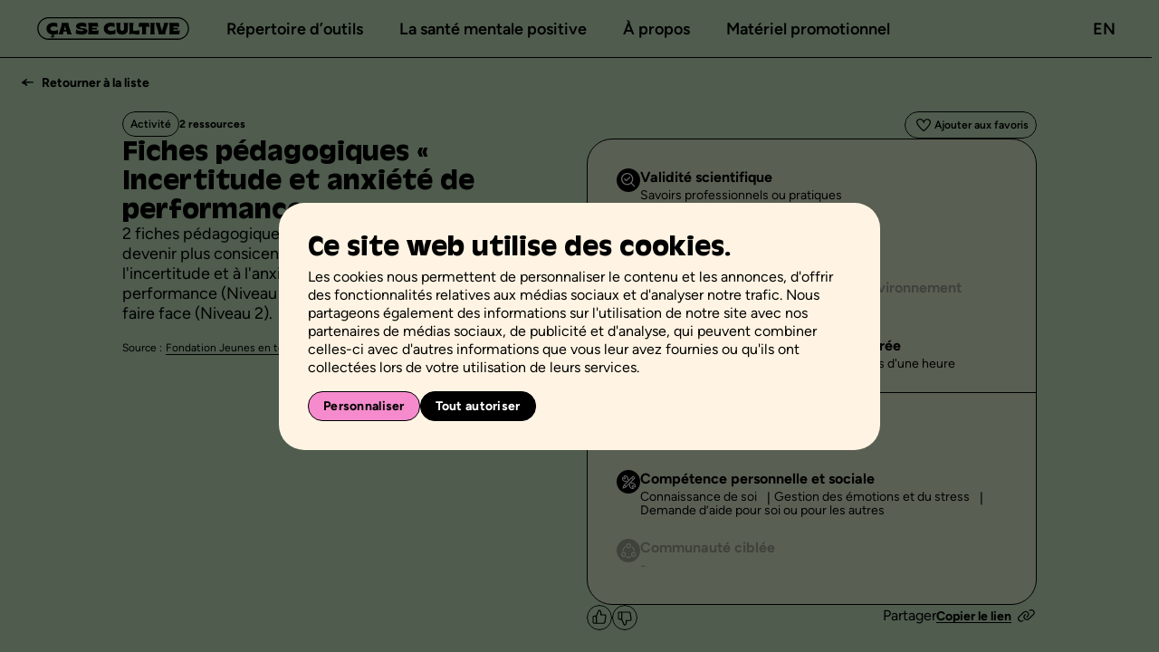

--- FILE ---
content_type: text/html; charset=utf-8
request_url: https://casecultive.ca/programmes/fiches-pedagogiques-incertitude-et-anxiete-de-performance
body_size: 73579
content:
<!doctype html>
<html data-n-head-ssr lang="en" data-n-head="%7B%22lang%22:%7B%22ssr%22:%22en%22%7D%7D">
  <head >
    <title>Incertitude et anxiété de performance | Activités… | Ça se cultive</title><meta data-n-head="ssr" charset="utf-8"><meta data-n-head="ssr" name="viewport" content="width=device-width, initial-scale=1"><meta data-n-head="ssr" name="format-detection" content="telephone=no"><meta data-n-head="ssr" data-hid="robots" name="robots" content="index,follow"><meta data-n-head="ssr" name="theme-color" content="#d4e4ff"><meta data-n-head="ssr" name="google-site-verification" content=""><meta data-n-head="ssr" data-hid="og-title" name="title" property="og:title" content="Incertitude et anxiété de performance | Activités… | Ça se cultive"><meta data-n-head="ssr" data-hid="description" name="description" content="Activités pédagogiques pour aider les jeunes à devenir plus consicent.es de leurs réactions à l&#x27;incertitude et à l&#x27;anxiété de performance."><meta data-n-head="ssr" data-hid="og-image" name="image" property="og:image" content="https://casecultive.ca/uploads/_1200x630_crop_center-center_82_none/OG-IMG.jpg?mtime=1675890652"><meta data-n-head="ssr" data-hid="og-locale" name="locale" property="og:locale" content="fr_ca"><meta data-n-head="ssr" data-hid="og-type" name="type" property="og:type" content="Program"><meta data-n-head="ssr" data-hid="og-url" name="url" property="og:url" content="https://casecultive.ca/programmes/fiches-pedagogiques-incertitude-et-anxiete-de-performance"><meta data-n-head="ssr" data-hid="og-site_name" name="site_name" property="og:site_name" content="ASPQ"><meta data-n-head="ssr" data-hid="og-description" name="description" property="og:description" content="Activités pédagogiques pour aider les jeunes à devenir plus consicent.es de leurs réactions à l&#x27;incertitude et à l&#x27;anxiété de performance."><meta data-n-head="ssr" data-hid="twitter-card" name="twitter:card" content="summary_large_image"><meta data-n-head="ssr" data-hid="twitter-site" name="twitter:site" content=""><meta data-n-head="ssr" data-hid="twitter-title" name="twitter:title" content="Incertitude et anxiété de performance | Activités… | Ça se cultive"><meta data-n-head="ssr" data-hid="twitter-description" name="twitter:description" content="Activités pédagogiques pour aider les jeunes à devenir plus consicent.es de leurs réactions à l&#x27;incertitude et à l&#x27;anxiété de performance."><meta data-n-head="ssr" data-hid="twitter-image" name="twitter:image" content="https://casecultive.ca/uploads/_1200x630_crop_center-center_82_none/OG-IMG.jpg?mtime=1675890652"><meta data-n-head="ssr" data-hid="author" name="author" content="ASPQuebec"><link data-n-head="ssr" rel="apple-touch-icon" sizes="180x180" href="/apple-touch-icon.png"><link data-n-head="ssr" rel="icon" type="image/png" href="/favicon-32x32.png"><link data-n-head="ssr" rel="icon" type="image/png" href="/favicon-16x16.png"><link data-n-head="ssr" rel="mask-icon" href="/safari-pinned-tab.svg"><link data-n-head="ssr" rel="alternate" href="https://casecultive.ca/programmes/fiches-pedagogiques-incertitude-et-anxiete-de-performance" hreflang="fr"><link data-n-head="ssr" rel="alternate" href="https://positivementalhealth.ca/programs/lesson-plan-uncertainty-and-performance-anxiety" hreflang="en"><link data-n-head="ssr" rel="alternate" href="https://casecultive.ca/programmes/fiches-pedagogiques-incertitude-et-anxiete-de-performance" hreflang="x-default"><link data-n-head="ssr" href="https://casecultive.ca/programmes/fiches-pedagogiques-incertitude-et-anxiete-de-performance" rel="canonical"><script data-n-head="ssr" src="/scripts/gtag-consent.js" data-cookieconsent="ignore"></script><script data-n-head="ssr" data-hid="gtm-script" data-cookieconsent="ignore">if(!window._gtm_init){window._gtm_init=1;(function(w,n,d,m,e,p){w[d]=(w[d]==1||n[d]=='yes'||n[d]==1||n[m]==1||(w[e]&&w[e][p]&&w[e][p]()))?1:0})(window,navigator,'doNotTrack','msDoNotTrack','external','msTrackingProtectionEnabled');(function(w,d,s,l,x,y){w[x]={};w._gtm_inject=function(i){if(w.doNotTrack||w[x][i])return;w[x][i]=1;w[l]=w[l]||[];w[l].push({'gtm.start':new Date().getTime(),event:'gtm.js'});var f=d.getElementsByTagName(s)[0],j=d.createElement(s);j.async=true;j.src='https://www.googletagmanager.com/gtm.js?id='+i;f.parentNode.insertBefore(j,f);};w[y]('GTM-WKL59GQ')})(window,document,'script','dataLayer','_gtm_ids','_gtm_inject')}</script><script data-n-head="ssr" type="application/ld+json">{"@context":"http://schema.org","@type":"WebPage","author":{"@id":"#identity"},"copyrightHolder":{"@id":"#identity"},"copyrightYear":"2023","creator":{"@id":"#creator"},"dateCreated":"2023-02-24T17:41:50-05:00","dateModified":"2024-06-14T15:16:16-04:00","datePublished":"2023-02-24T17:58:00-05:00","description":"Activités pédagogiques pour aider les jeunes à devenir plus consicent.es de leurs réactions à l'incertitude et à l'anxiété de performance.","headline":"Incertitude et anxiété de performance | Activités pédagogiques","image":{"@type":"ImageObject","url":"https://casecultive.ca/uploads/_1200x630_crop_center-center_82_none/OG-IMG.jpg?mtime=1675890652"},"inLanguage":"fr","mainEntityOfPage":"https://casecultive.ca/programmes/fiches-pedagogiques-incertitude-et-anxiete-de-performance","name":"Incertitude et anxiété de performance | Activités pédagogiques","publisher":{"@id":"#creator"},"url":"https://casecultive.ca/programmes/fiches-pedagogiques-incertitude-et-anxiete-de-performance"}</script><script data-n-head="ssr" type="application/ld+json">{"@context":"http://schema.org","@id":"#identity","@type":"Organization","image":{"@type":"ImageObject","height":"65","url":"https://staging.santementalepositive.ca/uploads/ASPQ_txt_noir.png","width":"140"},"logo":{"@type":"ImageObject","height":"60","url":"https://casecultive.ca/uploads/_600x60_fit_center-center_82_none/ASPQ_txt_noir.png?mtime=1677126488","width":"129"},"name":"ASPQ","sameAs":["https://www.facebook.com/AssociationPourLaSantePubliqueDuQuebecaspq","https://www.linkedin.com/company/association-pour-la-sant-publique-du-qu-bec/","https://www.youtube.com/channel/UCxdo1cYYaXjyFZmOQtqLZFg","https://www.instagram.com/aspquebec/"]}</script><script data-n-head="ssr" type="application/ld+json">{"@context":"http://schema.org","@id":"#creator","@type":"WebPage","inLanguage":"fr"}</script><script data-n-head="ssr" type="application/ld+json">{"@context":"http://schema.org","@type":"BreadcrumbList","description":"Breadcrumbs list","itemListElement":[{"@type":"ListItem","item":"https://casecultive.ca","name":"Accueil","position":1},{"@type":"ListItem","item":"https://casecultive.ca/programmes/fiches-pedagogiques-incertitude-et-anxiete-de-performance","name":"Fiches pédagogiques « Incertitude et anxiété de performance »","position":2}],"name":"Breadcrumbs"}</script><link rel="preload" href="/_nuxt/acc3103.js" as="script"><link rel="preload" href="/_nuxt/1dc250e.js" as="script"><link rel="preload" href="/_nuxt/1450295.js" as="script"><link rel="preload" href="/_nuxt/5d57f37.js" as="script"><link rel="preload" href="/_nuxt/1bb4cb2.js" as="script"><link rel="preload" href="/_nuxt/08de1b0.js" as="script"><link rel="preload" href="/_nuxt/0be7fb2.js" as="script"><link rel="preload" href="/_nuxt/267bda0.js" as="script"><link rel="preload" href="/_nuxt/2d8e41b.js" as="script"><link rel="preload" href="/_nuxt/28352f5.js" as="script"><link rel="preload" href="/_nuxt/975e8b8.js" as="script"><link rel="preload" href="/_nuxt/c771e76.js" as="script"><link rel="preload" href="/_nuxt/4d59885.js" as="script"><link rel="preload" href="/_nuxt/d5cf7ac.js" as="script"><link rel="preload" href="/_nuxt/114007c.js" as="script"><link rel="preload" href="/_nuxt/577c207.js" as="script"><link rel="preload" href="/_nuxt/6420f8c.js" as="script"><link rel="preload" href="/_nuxt/f218669.js" as="script"><link rel="preload" href="/_nuxt/0441eaf.js" as="script"><link rel="preload" href="/_nuxt/953e4bc.js" as="script"><style data-vue-ssr-id="277238f0:0 71f65527:0 c0144ffe:0 03ee8b28:0 1f0315c6:0 72791f8a:0 5e50b102:0 5338939c:0 759942ac:0 79349e77:0 30bd0a12:0 3ec8ace9:0 1a731131:0 2662015a:0 267b7851:0 463eecae:0 c02315ea:0 65441493:0 45f1a0ee:0 1862a74c:0 5599ace2:0 c28ac24a:0 b0897b88:0 59891f79:0">abbr,address,article,aside,audio,b,blockquote,body,body div,caption,cite,code,dd,del,dfn,dl,dt,em,fieldset,figure,footer,form,h1,h2,h3,h4,h5,h6,header,hgroup,html,i,iframe,img,ins,kbd,label,legend,li,mark,menu,nav,object,ol,p,pre,q,samp,section,small,span,strong,sub,sup,table,tbody,td,tfoot,th,thead,time,tr,ul,var,video{margin:0;padding:0;border:0;outline:0;font-size:100%;vertical-align:baseline;background:transparent}article,aside,figure,footer,header,hgroup,nav,section{display:block}embed,img,object{max-width:100%}ul{list-style:none}blockquote,q{quotes:none}blockquote:after,blockquote:before,q:after,q:before{content:"";content:none}a{margin:0;padding:0;font-size:100%;vertical-align:baseline;background:transparent;text-decoration:none}del{text-decoration:line-through}abbr[title],dfn[title]{border-bottom:1px dotted #000;cursor:help}th{font-weight:700;vertical-align:bottom}td{font-weight:400;vertical-align:top}hr{display:block;height:1px;border:0;border-top:1px solid #ccc;margin:1em 0;padding:0}input,select{vertical-align:middle}pre{white-space:pre;white-space:pre-wrap;white-space:pre-line;word-wrap:break-word}input[type=radio]{vertical-align:text-bottom}input[type=checkbox]{vertical-align:bottom;*vertical-align:baseline}input,select,textarea{font:100% sans-serif}table{border-collapse:collapse;border-spacing:0;font-size:inherit}small{font-size:85%}td,td img{vertical-align:top}sub,sup{font-size:75%;line-height:0;position:relative}sup{top:-.5em}sub{bottom:-.25em}code,kbd,pre,samp{font-family:monospace,sans-serif}.clickable,button,input[type=button],input[type=submit]{cursor:pointer}button,input[type=button],input[type=reset],input[type=submit]{-webkit-appearance:button}button,input,select,textarea{margin:0}button::-moz-focus-inner,input::-moz-focus-inner{padding:0;border:0}.clearfix:after,.clearfix:before{content:" ";display:block;height:0;overflow:hidden}.clearfix:after{clear:both}.clearfix{zoom:1}body{font:16px Helmet,Freesans,sans-serif}body,html{width:100%;height:100%}a,button{cursor:pointer;font-size:100%}button{border:0;padding:0;margin:0}*{box-sizing:border-box}h1,h2,h3,h4,h5,h6{font-weight:400}:root{--split-type:"lines";--split-initial-y:65%;--split-duration:1.1s;--split-easing:cubic-bezier(0.23,1,0.32,1);--split-stagger-word:0.15s;--split-stagger-char:0.03s}.anim--split{opacity:0}.anim--split,.anim--split *{-webkit-user-select:none;-moz-user-select:none;user-select:none}.anim--split__line{overflow:hidden}.anim--split__char,.anim--split__word{transform:translate3d(0,65%,0) rotate(3.5deg);transform:translate3d(0,var(--split-initial-y),0) rotate(3.5deg);opacity:0}.anim--split--in{opacity:1}.anim--split--in .anim--split__char,.anim--split--in .anim--split__word{transform:translateZ(0);opacity:1;transition:transform 1.1s cubic-bezier(.23,1,.32,1),opacity .7s cubic-bezier(.23,1,.32,1);transition:transform var(--split-duration) var(--split-easing),opacity .7s var(--split-easing)}.anim--split--in .anim--split__word{transition-delay:calc(var(--split-index)*0.15s);transition-delay:calc(var(--split-index)*var(--split-stagger-word))}.anim--split--in .anim--split__char{transition-delay:calc(var(--split-index)*0.03s);transition-delay:calc(var(--split-index)*var(--split-stagger-char))}:root{--fade-initial-y:30px;--fade-initial-y-reverse:-30px;--fade-duration:1.1s;--fade-easing:cubic-bezier(0.23,1,0.32,1)}.anim--fade{opacity:0;transform:translate3d(0,30px,0);transform:translate3d(0,var(--fade-initial-y),0)}.anim--fade--in{opacity:1;transform:translateZ(0);transition:opacity 1.1s cubic-bezier(.23,1,.32,1),transform 1.1s cubic-bezier(.23,1,.32,1);transition:opacity var(--fade-duration) var(--fade-easing),transform var(--fade-duration) var(--fade-easing)}.anim--fade--reverse{opacity:0;transform:translate3d(0,-30px,0);transform:translate3d(0,var(--fade-initial-y-reverse),0)}.anim--fade--reverse--in{opacity:1;transform:translateZ(0);transition:opacity 1.1s cubic-bezier(.23,1,.32,1),transform 1.1s cubic-bezier(.23,1,.32,1);transition:opacity var(--fade-duration) var(--fade-easing),transform var(--fade-duration) var(--fade-easing)}:root{--fade-childs-initial-y:30px;--fade-childs-duration:1.1s;--fade-childs-easing:cubic-bezier(0.23,1,0.32,1);--fade-childs-stagger:0.1s;--fade-childs-stagger-swiperjs:0.2s}.anim--fade-childs>*{opacity:0;transform:translate3d(0,30px,0);transform:translate3d(0,var(--fade-childs-initial-y),0)}.anim--fade-childs--in>*{opacity:1;transform:translateZ(0);transition:opacity 1.1s cubic-bezier(.23,1,.32,1),transform 1.1s cubic-bezier(.23,1,.32,1);transition:opacity var(--fade-childs-duration) var(--fade-childs-easing),transform var(--fade-childs-duration) var(--fade-childs-easing);transition-delay:calc(var(--fade-childs-index)*0.1s);transition-delay:calc(var(--fade-childs-index)*var(--fade-childs-stagger))}.anim--fade-childs-swiperjs .thumbnail{opacity:0;transform:translate3d(0,30px,0);transform:translate3d(0,var(--fade-childs-initial-y),0)}.anim--fade-childs-swiperjs--in .thumbnail{opacity:1;transform:translateZ(0);transition:opacity 1.1s cubic-bezier(.23,1,.32,1),transform 1.1s cubic-bezier(.23,1,.32,1);transition:opacity var(--fade-childs-duration) var(--fade-childs-easing),transform var(--fade-childs-duration) var(--fade-childs-easing);transition-delay:calc(var(--fade-childs-index)*0.2s);transition-delay:calc(var(--fade-childs-index)*var(--fade-childs-stagger-swiperjs))}.mobile-or-tablet .anim--fade-childs-swiperjs--in .thumbnail .thumbnail__bg1,.mobile-or-tablet .anim--fade-childs-swiperjs--in .thumbnail .thumbnail__bg2{transition:transform .4s cubic-bezier(.86,0,.07,1) .1s,opacity .4s cubic-bezier(.86,0,.07,1) .1s;transform:translateY(0);opacity:1}.lazyload,.lazyloading{opacity:0!important}.lazyloaded{opacity:1;transition:opacity .8s}@font-face{font-family:"Antique Olive";src:url(/_nuxt/fonts/font.bd57e7a.woff) format("woff");font-weight:400;font-style:normal;font-display:swap}@font-face{font-family:"Figtree";font-style:normal;font-weight:400;font-display:swap;src:url(https://fonts.gstatic.com/s/figtree/v2/_Xms-HUzqDCFdgfMm4q9DbZs.woff2) format("woff2");unicode-range:u+0100-024f,u+0259,u+1e??,u+2020,u+20a0-20ab,u+20ad-20cf,u+2113,u+2c60-2c7f,u+a720-a7ff}@font-face{font-family:"Figtree";font-style:normal;font-weight:400;font-display:swap;src:url(https://fonts.gstatic.com/s/figtree/v2/_Xms-HUzqDCFdgfMm4S9DQ.woff2) format("woff2");unicode-range:u+00??,u+0131,u+0152-0153,u+02bb-02bc,u+02c6,u+02da,u+02dc,u+2000-206f,u+2074,u+20ac,u+2122,u+2191,u+2193,u+2212,u+2215,u+feff,u+fffd}@font-face{font-family:"Figtree";font-style:normal;font-weight:500;font-display:swap;src:url(https://fonts.gstatic.com/s/figtree/v2/_Xms-HUzqDCFdgfMm4q9DbZs.woff2) format("woff2");unicode-range:u+0100-024f,u+0259,u+1e??,u+2020,u+20a0-20ab,u+20ad-20cf,u+2113,u+2c60-2c7f,u+a720-a7ff}@font-face{font-family:"Figtree";font-style:normal;font-weight:500;font-display:swap;src:url(https://fonts.gstatic.com/s/figtree/v2/_Xms-HUzqDCFdgfMm4S9DQ.woff2) format("woff2");unicode-range:u+00??,u+0131,u+0152-0153,u+02bb-02bc,u+02c6,u+02da,u+02dc,u+2000-206f,u+2074,u+20ac,u+2122,u+2191,u+2193,u+2212,u+2215,u+feff,u+fffd}@font-face{font-family:"Figtree";font-style:normal;font-weight:600;font-display:swap;src:url(https://fonts.gstatic.com/s/figtree/v2/_Xms-HUzqDCFdgfMm4q9DbZs.woff2) format("woff2");unicode-range:u+0100-024f,u+0259,u+1e??,u+2020,u+20a0-20ab,u+20ad-20cf,u+2113,u+2c60-2c7f,u+a720-a7ff}@font-face{font-family:"Figtree";font-style:normal;font-weight:600;font-display:swap;src:url(https://fonts.gstatic.com/s/figtree/v2/_Xms-HUzqDCFdgfMm4S9DQ.woff2) format("woff2");unicode-range:u+00??,u+0131,u+0152-0153,u+02bb-02bc,u+02c6,u+02da,u+02dc,u+2000-206f,u+2074,u+20ac,u+2122,u+2191,u+2193,u+2212,u+2215,u+feff,u+fffd}@font-face{font-family:"Figtree";font-style:normal;font-weight:700;font-display:swap;src:url(https://fonts.gstatic.com/s/figtree/v2/_Xms-HUzqDCFdgfMm4q9DbZs.woff2) format("woff2");unicode-range:u+0100-024f,u+0259,u+1e??,u+2020,u+20a0-20ab,u+20ad-20cf,u+2113,u+2c60-2c7f,u+a720-a7ff}@font-face{font-family:"Figtree";font-style:normal;font-weight:700;font-display:swap;src:url(https://fonts.gstatic.com/s/figtree/v2/_Xms-HUzqDCFdgfMm4S9DQ.woff2) format("woff2");unicode-range:u+00??,u+0131,u+0152-0153,u+02bb-02bc,u+02c6,u+02da,u+02dc,u+2000-206f,u+2074,u+20ac,u+2122,u+2191,u+2193,u+2212,u+2215,u+feff,u+fffd}body,html{font-family:"Figtree";line-height:1.25em;color:#000;color:var(--color-black)}p{line-height:1.27em}.uber-style{font-size:clamp(50px,6.9444444444vw,150px);line-height:1.04em;font-family:"Antique Olive"}@media only screen and (max-width:768px){.uber-style{line-height:1.08em}}.h1-style,h1{font-size:clamp(38px,4.8611111111vw,105px);line-height:1.02em;font-family:"Antique Olive"}@media only screen and (max-width:768px){.h1-style,h1{line-height:1.16em}}.h1-style-bandeau{font-size:clamp(38px,4.8611111111vw,105px);line-height:1.02em;font-family:"Antique Olive";-webkit-text-stroke:1px #000;color:#709e45;color:var(--color-green)}.h2-style,h2{font-size:clamp(32px,3.4722222222vw,75px);line-height:1.04em;font-family:"Antique Olive"}@media only screen and (max-width:768px){.h2-style,h2{line-height:1.19em}}.h3-style,h3{font-size:clamp(30px,3.125vw,67.5px);line-height:1.04em}.h3-style,.h4-style,h3,h4{font-family:"Antique Olive"}.h4-style,h4{font-size:clamp(28px,2.4305555556vw,52.5px);line-height:1.05em}@media only screen and (max-width:768px){.h4-style,h4{line-height:1.14em}}.h5-style,h5{font-size:clamp(24px,1.9444444444vw,42px);line-height:1.07em;font-family:"Antique Olive"}@media only screen and (max-width:768px){.h5-style,h5{line-height:1.17em}}.h6-style,h6{font-size:clamp(18px,1.6666666667vw,36px);line-height:1.25em;font-family:"Figtree";font-weight:500}@media only screen and (max-width:768px){.h6-style,h6{line-height:1.33em}}.body-l-style{font-size:clamp(18px,1.3888888889vw,30px);line-height:1.2em;font-family:"Figtree";font-weight:400}@media only screen and (max-width:768px){.body-l-style{line-height:1.33em}}.body-l-style-bold{font-size:clamp(18px,1.3888888889vw,30px);line-height:1.2em;font-family:"Figtree";font-weight:700}@media only screen and (max-width:768px){.body-l-style-bold{line-height:1.33em}}.body-m-style{font-size:16px;line-height:1.25em;font-family:"Figtree";font-weight:400}.body-xm-style{font-weight:400}.body-xm-style,.body-xm-style-bold{font-size:clamp(18px,1.5277777778vw,33px);line-height:1.27em;font-family:"Figtree"}.body-xm-style-bold{font-weight:500}.body-m-style-bold{font-size:16px;line-height:1.25em;font-family:"Figtree";font-weight:700}.body-s-style{font-weight:400}.body-s-style,.body-s-style-bold{font-size:14px;line-height:1.14em;font-family:"Figtree"}.body-s-style-bold{font-weight:700}.menu-link-style{font-size:18px;line-height:1.67em;font-family:"Figtree";font-weight:600}@media only screen and (max-width:900px){.menu-link-style{font-size:27px}}.menu-link-style--small{font-size:18px;line-height:1.67em;font-family:"Figtree";font-weight:600;color:#000;color:var(--color-black)}@media only screen and (max-width:900px){.menu-link-style--small{font-size:21px;line-height:27px}}.big-filter-style{font-size:clamp(18px,1.8055555556vw,39px);line-height:1.19em;font-family:"Figtree";font-weight:700}.body-xs-style{font-size:12px!important;line-height:1.14em}.body-xs-style,.tag-style{font-family:"Figtree";font-weight:400}.tag-style{font-size:10px;line-height:2em}.tag-bold-style{line-height:1.25em;font-weight:600}.small-700,.tag-bold-style{font-size:12px;font-family:"Figtree"}.small-700{line-height:1.67em;font-weight:700}.small-700>*{font-size:inherit;color:#000;color:var(--color-black)}.card-title-style{font-size:28px;line-height:1.07em;font-family:"Figtree";font-weight:600}.popup-title-style{font-size:18px;list-style:1.22em;font-family:"Figtree";font-weight:700}:root{--xxs:16px;--xs:24px;--s:32px;--m:48px;--l:56px;--xl:80px;--xxl:18.8vw;--color-bg-white:#fefbf7;--color-bg-beige:#fff4e3;--color-bg-beige-dark:#fbead1;--color-bg-blue:#b0ccff;--color-bg-light-blue:#d4e4ff;--color-bg-green:#c6e7c4;--color-salmond:#fdc1c1;--color-green:#709e45;--color-green-card:#e2eed3;--color-yellow:#f8c12a;--color-pink:#f58bcd;--color-brown:#7e523e;--color-black:#000;--color-white:#fff;--color-grey:#444;--br-main:16px}body{width:100vw;overflow:hidden;overflow-y:visible;overflow-y:initial;--scrollbar-width:8px;--header-height-dynamic:63px;--header-height:63px}body.ios,body.mobile,body.safari.tablet{--scrollbar-width:0px}body[\:has\(.header--mini\)]{--header-height-dynamic:43px}body:has(.header--mini){--header-height-dynamic:43px}@media only screen and (max-width:900px){body[\:has\(.header--mini\)]{--header-height-dynamic:59px}body:has(.header--mini){--header-height-dynamic:59px}}@media only screen and (max-width:900px){body{--header-height-dynamic:79px;--header-height:79px}}#smooth-wrapper{width:100vw!important;height:100vh}::-webkit-scrollbar{width:var(--scrollbar-width)}::-webkit-scrollbar-track{background:#e6e6e6}::-webkit-scrollbar-thumb{background:#b3b3b3}::-webkit-scrollbar-thumb:hover{background:#999}.wrapper{max-width:1920px;margin:0 auto;width:100%}@keyframes spin{0%{transform:rotate(0deg)}to{transform:rotate(1turn)}}@keyframes shake{0%{transform:skewY(-12deg)}2%{transform:skewY(10deg)}3%{transform:skewY(-11deg)}5%{transform:skewY(13deg)}6%{transform:skewY(0deg)}to{transform:skewY(0deg)}}a.isDownload>.body-s-style-bold{display:flex;align-items:center}a.isDownload>.body-s-style-bold>span{background-image:linear-gradient(currentColor,currentColor);background-position:0 100%;background-repeat:no-repeat;background-size:100% 1px;transition:background-size .4s}.desktop a.isDownload>.body-s-style-bold:hover>span{background-size:0 1px}.card-highlight__content-left--description a,.hero-generic__content-description a,.hero-home__left-text a,.hero-program__content-description a,.hero-results__description a,.hero-search__description a{color:#000;color:var(--color-black);text-decoration:underline;transition:opacity .4s ease}.desktop .card-highlight__content-left--description a:hover,.desktop .hero-generic__content-description a:hover,.desktop .hero-home__left-text a:hover,.desktop .hero-program__content-description a:hover,.desktop .hero-results__description a:hover,.desktop .hero-search__description a:hover{opacity:.5}.infobulle-wrapper>p{line-height:1.7em}.block-wysiwyg .wysiwyg--real>*{opacity:0;transform:translateY(100px);transition:opacity .2s ease,transform .45s ease;transition-delay:.25s}.block-wysiwyg .wysiwyg--real.show>*{opacity:1;transform:translateY(0)}.visually-hidden{border:0;clip:rect(0 0 0 0);height:1px;overflow:hidden;padding:0;position:absolute;white-space:nowrap;width:1px}.wysiwyg ul{list-style:unset;padding-left:24px}.wysiwyg ul li{margin-bottom:12px}.wysiwyg ul li:last-child{margin-bottom:0}.wysiwyg ol{padding-left:24px}.wysiwyg ol li{margin-bottom:12px}.wysiwyg ol li:last-child{margin-bottom:0}.wysiwyg h1,.wysiwyg h2,.wysiwyg h3,.wysiwyg h4,.wysiwyg h5,.wysiwyg h6,.wysiwyg ol,.wysiwyg p,.wysiwyg ul{margin-bottom:16px}.wysiwyg a{color:currentColor;background-image:linear-gradient(currentColor,currentColor);background-position:0 100%;background-repeat:no-repeat;background-size:100% 1px;transition:background-size .4s ease;color:#000;color:var(--color-black);z-index:5;position:relative}.desktop .wysiwyg a.focus-visible,.desktop .wysiwyg a:focus-visible,.desktop .wysiwyg a:hover{background-size:0 1px}.wysiwyg--real h1,.wysiwyg--real h2,.wysiwyg--real h3,.wysiwyg--real h4,.wysiwyg--real h5,.wysiwyg--real h6,.wysiwyg--real ol,.wysiwyg--real p,.wysiwyg--real ul{margin-bottom:32px}.wysiwyg--real>:not(h1):not(h2):not(h3):not(h4):not(h5):not(h6){max-width:60%;margin:0 auto 16px}@media only screen and (max-width:480px){.wysiwyg--real>:not(h1):not(h2):not(h3):not(h4):not(h5):not(h6){max-width:80%}}.wysiwyg--real a,.wysiwyg--real a.button{color:#000;color:var(--color-black)}.wysiwyg--real a.button{text-decoration:none;font-size:14px;line-height:1.14em;font-family:"Figtree";font-weight:700;background-color:#f58bcd;background-color:var(--color-pink);border:1px solid #000;border:1px solid var(--color-black);border-radius:60px;padding:20px 50px 20px 32px;transition:color .2s ease,background-color .2s ease;position:relative;display:block;width:-moz-fit-content;width:fit-content}.desktop .wysiwyg--real a.button:hover{color:#f58bcd;color:var(--color-pink);background-color:#000;background-color:var(--color-black);opacity:1}.desktop .wysiwyg--real a.button:hover:after{content:url(/_nuxt/img/arrowrightpink.9538cd0.svg)}.desktop .wysiwyg--real a.button:hover[target=_blank]:after{content:url(/_nuxt/img/arrowdiagpink.51e6743.svg)}.wysiwyg--real a.button:after{content:url(/_nuxt/img/arrowright.81b6b34.svg);position:absolute;right:20px;top:50%;transform:translateY(-50%);width:24px;height:24px;transition-delay:.1s}.wysiwyg--real a.button[target=_blank]:after{content:url(/_nuxt/img/arrowdiag.7379c22.svg)}.wysiwyg--real figure>a{background-color:unset;border:unset;border-radius:unset;padding:unset;margin:unset}.wysiwyg--real p{margin-bottom:40px!important}.wysiwyg--real blockquote{font-size:clamp(24px,1.9444444444vw,42px);line-height:1.07em;font-family:"Antique Olive"}
#CookieBanner{position:fixed;transition:opacity .4s cubic-bezier(.455,.03,.515,.955),visibility .4s cubic-bezier(.77,0,.175,1);padding:12px;z-index:9999;padding:var(--m);width:100%;height:100%;transition:opacity .75s cubic-bezier(.19,1,.22,1) .3s;transform-origin:left center;opacity:0;display:flex;flex-direction:column;justify-content:center;align-items:center}#CookieBanner #CookieBannerNotice{transform:translateY(100%);transition:transform .75s cubic-bezier(.19,1,.22,1) .3s}.cookie-show #CookieBanner.is-visible-cookie-banner{opacity:1}.cookie-show #CookieBanner.is-visible-cookie-banner #CookieBannerNotice{opacity:1;transform:translateY(0)}@media only screen and (max-width:900px){#CookieBanner{padding:16px 24px}}@media only screen and (max-width:480px){#CookieBanner{padding:16px 24px;bottom:0;width:100%;justify-content:flex-end}}#CookieBanner .screen-reader-text{border:0;clip:rect(1px,1px,1px,1px);-webkit-clip-path:inset(50%);clip-path:inset(50%);height:1px;margin:-1px;overflow:hidden;padding:0;position:absolute;width:1px;word-wrap:normal!important}#CookieBannerOverlay{bottom:0;right:0;width:100%;height:100%;position:absolute;width:100vw;height:100vh;position:fixed;top:0;left:0;background:rgba(0,0,0,.6)}#CookieBannerNotice{z-index:9999;background-color:var(--color-bg-beige);border-radius:28px;width:50%;min-width:664px;height:-moz-fit-content;height:fit-content;padding:var(--s)}@media only screen and (max-width:900px){#CookieBannerNotice{width:100%;min-width:unset}}#CookieBanner .cookiebanner__main__content{margin-top:calc(var(--xxs)/2)}#CookieBanner .cookiebanner__main__content p{font-size:14px;line-height:1.14em;font-family:"Figtree";font-weight:400;margin-bottom:0}#CookieBanner .cookiebanner__main__content a{border-bottom:1px solid #fff}#CookieBanner .cookiebanner__main__inner{margin:0 auto}#CookieBanner .cookiebanner__main__title{font-size:clamp(28px,2.4305555556vw,52.5px);line-height:1.05em;font-family:"Antique Olive"}#CookieBanner .cookiebanner__details__updated p{font-size:12px;line-height:1.29em}#CookieBanner .cookiebanner__main__description{margin-top:calc(var(--xxs)/2);font-size:13px}#CookieBanner .cookiebanner__buttons{display:flex;margin-top:var(--xxs)}#CookieBanner .cookiebanner__buttons ul{display:flex;justify-content:flex-start;flex-wrap:wrap;grid-gap:calc(var(--xxs)/2);gap:calc(var(--xxs)/2)}#CookieBanner .cookiebanner__buttons ul li{display:flex;align-items:center}#CookieBanner .cookiebanner__buttons ul li button{font-size:14px;line-height:1.14em;font-family:"Figtree";font-weight:700;background-color:var(--color-black);color:var(--color-white);padding:calc(var(--xxs)*0.5) var(--xxs);border-radius:50px;transition:.3s ease;border:1px solid var(--color-black);background-image:unset}#CookieBanner .cookiebanner__buttons ul li button:hover{background-color:transparent;color:var(--color-black)}#CookieBanner .cookiebanner__buttons ul li button[aria-controls=CookieBannerDetails]{background-color:var(--color-pink);border:1px solid var(--color-black);color:var(--color-black);padding:calc(var(--xxs)*0.5) var(--xxs);transition:.3s ease}#CookieBanner .cookiebanner__buttons ul li button[aria-controls=CookieBannerDetails] .button__icone::v-deep path{fill:var(--color-dark-grey)}#CookieBanner .cookiebanner__buttons ul li button[aria-controls=CookieBannerDetails]:hover{background-color:var(--color-black);color:var(--color-white)}#CookieBanner .cookiebanner__buttons ul li button[aria-controls=CookieBannerDetails]:hover .button__icone::v-deep path{fill:var(--color-white)}#CookieBanner .cookiebanner__buttons__accept,#CookieBanner .cookiebanner__buttons__details,#CookieBanner .cookiebanner__preference__toggle{display:inline-block;font-size:12px;line-height:1.5em;letter-spacing:.02em;padding-bottom:1px;background-size:100% 1px;background-position:0 100%;background-repeat:no-repeat;transition:color .4s cubic-bezier(.455,.03,.515,.955),background-size .5s cubic-bezier(.455,.03,.515,.955),background-image .4s cubic-bezier(.455,.03,.515,.955)}#CookieBanner .cookiebanner__buttons__accept.is-open span:first-of-type,#CookieBanner .cookiebanner__buttons__details.is-open span:first-of-type,#CookieBanner .cookiebanner__preference__toggle.is-open span:first-of-type{display:none}#CookieBanner .cookiebanner__buttons__accept.is-open span:nth-of-type(2),#CookieBanner .cookiebanner__buttons__accept span:first-of-type,#CookieBanner .cookiebanner__buttons__details.is-open span:nth-of-type(2),#CookieBanner .cookiebanner__buttons__details span:first-of-type,#CookieBanner .cookiebanner__preference__toggle.is-open span:nth-of-type(2),#CookieBanner .cookiebanner__preference__toggle span:first-of-type{display:block}#CookieBanner .cookiebanner__buttons__accept span:nth-of-type(2),#CookieBanner .cookiebanner__buttons__deny,#CookieBanner .cookiebanner__buttons__details span:nth-of-type(2),#CookieBanner .cookiebanner__preference__toggle span:nth-of-type(2){display:none}#CookieBanner .cookiebanner__details{margin-top:var(--xxs);display:none}#CookieBanner .cookiebanner__details__inner{margin:0 auto}#CookieBanner .cookiebanner__details__preferences{display:flex;flex-direction:column;margin-top:24px}#CookieBanner .cookiebanner__details__preferences__options{display:flex;flex-wrap:wrap;justify-content:center;padding:0;margin:0;border:0;min-width:0;overflow-y:auto;position:relative;max-height:55vh}@media only screen and (max-width:900px){#CookieBanner .cookiebanner__details__preferences__options{max-height:250px}}#CookieBanner .cookiebanner__details__preferences__buttons{text-align:center;margin-top:var(--xs);width:-moz-fit-content;width:fit-content}#CookieBanner .cookiebanner__details__preferences__buttons button{font-size:14px;line-height:1.14em;font-family:"Figtree";font-weight:700;background-color:var(--color-black);color:var(--color-white);padding:calc(var(--xxs)*0.5) var(--xxs);border-radius:50px;transition:.3s ease;border:1px solid var(--color-black);background-image:unset}#CookieBanner .cookiebanner__details__preferences__buttons button:hover{background-color:transparent;color:var(--color-black)}#CookieBanner .cookiebanner__details__preferences__buttons button[aria-controls=CookieBannerDetails]{background-color:var(--color-pink);border:1px solid var(--color-black);color:var(--color-black);padding:calc(var(--xxs)*0.5) var(--xxs);transition:.3s ease}#CookieBanner .cookiebanner__details__preferences__buttons button[aria-controls=CookieBannerDetails] .button__icone::v-deep path{fill:var(--color-dark-grey)}#CookieBanner .cookiebanner__details__preferences__buttons button[aria-controls=CookieBannerDetails]:hover{background-color:var(--color-black);color:var(--color-white)}#CookieBanner .cookiebanner__details__preferences__buttons button[aria-controls=CookieBannerDetails]:hover .button__icone::v-deep path{fill:var(--color-white)}#CookieBanner .cookiebanner__preference{background:transparent;padding:var(--xs) 0;width:100%;border-bottom:1px solid var(--color-black)}#CookieBanner .cookiebanner__preference:first-of-type{border-top:1px solid var(--color-black)}#CookieBanner .cookiebanner__preference__title{font-size:16px;margin-left:12px}#CookieBanner .cookiebanner__preference__heading{display:flex;align-items:center}#CookieBanner .cookiebanner__preference:last-of-type{margin-bottom:0}#CookieBanner .cookiebanner__preference input{position:absolute;opacity:0;width:0;height:0;overflow:hidden}#CookieBanner .cookiebanner__preference input:checked+label .cookiebanner__preference__ui{background:var(--color-yellow)}#CookieBanner .cookiebanner__preference input:checked+label .cookiebanner__preference__ui__handle{margin-left:calc(50% - 1px);background:var(--color-bg-beige);border:1px solid var(--color-black)}#CookieBanner .cookiebanner__preference__label{flex-grow:1;display:flex;flex-direction:row;align-items:center;cursor:pointer}#CookieBanner .cookiebanner__preference__label.necessary{cursor:auto}#CookieBanner .cookiebanner__preference__label.necessary .cookiebanner__preference__ui{opacity:.8;cursor:auto}#CookieBanner .cookiebanner__preference__ui{flex-shrink:0;display:block;width:32px;height:20px;padding:2px;background:var(--color-bg-beige);border-radius:12px;border:1px solid var(--color-black);transition:all .4s cubic-bezier(.455,.03,.515,.955);cursor:pointer}#CookieBanner .cookiebanner__preference__ui__handle{display:flex;margin-left:0;justify-content:center;align-items:center;width:14px;height:14px;background:var(--color-yellow);border:1px solid var(--color-black);border-radius:50%;transition:all .4s cubic-bezier(.455,.03,.515,.955)}#CookieBanner .cookiebanner__preference__description{margin-top:0;margin-bottom:0}#CookieBanner .cookiebanner__preference__toggle{flex-shrink:0;margin-left:16px}#CookieBanner .cookiebanner__preference__more{display:none;margin-top:24px}#CookieBanner .cookiebanner__preference__more.is-open{display:block}#CookieBanner .cookiebanner__preference__more__description{font-size:14px;line-height:1.14em;font-family:"Figtree";font-weight:400;margin:0 0 0 44px}#CookieBanner .cookiebanner__preference__more__list{margin-top:16px;width:100%;overflow:auto;border:1px solid rgba(0,0,0,.25);background:linear-gradient(90deg,#f4f4f4 30%,hsla(0,0%,100%,0)),linear-gradient(90deg,hsla(0,0%,100%,0),#f4f4f4 70%) 0 100%,radial-gradient(farthest-side at 0,at 50%,rgba(0,0,0,.2),transparent),radial-gradient(farthest-side at 100%,at 50%,rgba(0,0,0,.2),transparent) 0 100%;background:linear-gradient(90deg,#f4f4f4 30%,hsla(0,0%,100%,0)),linear-gradient(90deg,hsla(0,0%,100%,0),#f4f4f4 70%) 0 100%,radial-gradient(farthest-side at 0 50%,rgba(0,0,0,.2),transparent),radial-gradient(farthest-side at 100% 50%,rgba(0,0,0,.2),transparent) 0 100%;background-repeat:no-repeat;background-color:#f4f4f4;background-size:40px 100%,40px 100%,14px 100%,14px 100%;background-position:0 0,100%,0 0,100%;background-attachment:local,local,scroll,scroll}#CookieBanner .cookiebanner__preference__more__list table{width:100%}#CookieBanner .cookiebanner__preference__more__list tbody td{background:transparent;border-top:1px solid rgba(0,0,0,.25)}#CookieBanner .cookiebanner__preference__more__list tbody .CybotCookiebotDialogDetailBodyContentCookieTypeTableEmpty{border-top:0}#CookieBanner .cookiebanner__preference__more__list a{text-decoration:underline;color:inherit}#CookieBanner .cookiebanner__preference__more__list td,#CookieBanner .cookiebanner__preference__more__list th{vertical-align:baseline;min-width:176px;text-align:left;padding:8px;background:transparent;font-size:12px;line-height:1.29em;word-break:break-word}#CookieBanner .cookiebanner__details__updated{display:none}#CookieBanner.is-details-open .cookiebanner__details{display:block}
:root{--loader-out-easing:cubic-bezier(0.165,0.84,0.44,1);--loader-in-easing:cubic-bezier(0.895,0.03,0.685,0.22)}.loader{display:flex;justify-content:center;align-items:center;position:fixed;top:0;left:0;width:100vw;height:100vh;z-index:90;transform-origin:center;pointer-events:none}.loader__bg{border-radius:50%;top:0;left:0;bottom:0;right:0;width:100%;height:100%;position:absolute;left:unset;bottom:-140vmax;right:-140vmax;top:unset;width:275vmax;height:275vmax;background-color:var(--color-bg-blue);-webkit-backface-visibility:hidden;backface-visibility:hidden;transform-origin:center center;transform:scale(1);transition:transform var(--loader-in-duration) cubic-bezier(.895,.03,.685,.22),background-color var(--loader-in-duration) cubic-bezier(.895,.03,.685,.22);transition:transform var(--loader-in-duration) var(--loader-in-easing),background-color var(--loader-in-duration) var(--loader-in-easing)}.no-transition .loader__bg{transition:unset}.loader-out .loader__bg{background-color:var(--color-bg-light-blue);transform:scale(0);transition:transform var(--loader-out-duration) cubic-bezier(.165,.84,.44,1) var(--loader-out-delay),background-color var(--loader-out-duration) cubic-bezier(.165,.84,.44,1) var(--loader-out-delay);transition:transform var(--loader-out-duration) var(--loader-out-easing) var(--loader-out-delay),background-color var(--loader-out-duration) var(--loader-out-easing) var(--loader-out-delay)}.loader__inner{position:relative;width:100%;height:100%}.loader__inner svg{width:8vw;min-width:200px;height:auto;transition:opacity .3s ease .6s;position:absolute;bottom:70px;right:150px;opacity:1;transition-delay:.8s}@media only screen and (max-width:768px){.loader__inner svg{min-width:150px;bottom:130px;right:50px}}.no-transition .loader__inner svg{transition:unset}.loader-out .loader__inner svg{opacity:0;transition-delay:.3s}@media only screen and (max-width:768px){.loader-out .loader__inner svg{transition-delay:0s}}
.header[data-v-df49321e]{--height:63px;--translate:-10px;--ease:ease;z-index:10;position:fixed;top:0;left:0;width:calc(100vw - var(--scrollbar-width))}@media only screen and (max-width:900px){.header[data-v-df49321e]{--height:79px}}.header.isFourofour[data-v-df49321e]{display:none}.header.isFourofour.isInFourofour[data-v-df49321e]{display:block;width:100vw;z-index:0}.header__container[data-v-df49321e]{height:var(--height);position:relative;padding:0 40px;z-index:3;transition:transform .4s var(--ease);display:flex;justify-content:space-between;align-items:center}@media only screen and (max-width:900px){.header__container[data-v-df49321e]{align-items:flex-end;padding:0 16px 16px}}.header--mini .header__container[data-v-df49321e]{transform:translateY(var(--translate))}.header__container-left[data-v-df49321e]{display:flex;align-items:center}.header__container-left>*[data-v-df49321e]{margin-right:40px}.header__container-left[data-v-df49321e]  .home-link{display:flex;align-items:center;justify-content:center;opacity:0;transform:translateY(20px);transition:opacity .4s ease,transform .45s ease}.show .header__container-left[data-v-df49321e]  .home-link{opacity:1;transform:translateY(0)}.header__container-left[data-v-df49321e] >a>svg{width:170px;height:25px}.header__container-left[data-v-df49321e]  .header__container-left--link{color:var(--color-black);opacity:0;transform:translateY(20px);transition:opacity .4s ease,transform .45s ease;transition-delay:calc(var(--header-link-index)*0.2s)}.show .header__container-left[data-v-df49321e]  .header__container-left--link{opacity:1;transform:translateY(0)}.header__container-left[data-v-df49321e]  .header__container-left--link>span{background-image:linear-gradient(currentColor,currentColor);background-position:0 100%;background-repeat:no-repeat;background-size:0 1px;transition:background-size .4s}.desktop .header__container-left[data-v-df49321e]  .header__container-left--link:hover>span,.header__container-left[data-v-df49321e]  .header__container-left--link.nuxt-link-exact-active>span,.header__container-left[data-v-df49321e]  .header__container-left--link.router-link-exact-active>span{background-size:100% 1px}@media only screen and (max-width:900px){.header__container-left[data-v-df49321e]  .header__container-left--link{display:none}}.header__container-right[data-v-df49321e]{display:flex;justify-content:flex-start;align-items:center;grid-gap:var(--xs);gap:var(--xs)}.header__container-lang[data-v-df49321e]{color:var(--color-black);text-transform:uppercase;opacity:0;transform:translateY(20px);transition:opacity .4s ease,transform .45s ease}.show .header__container-lang[data-v-df49321e]{opacity:1;transform:translateY(0);transition-delay:.65s}.header__container-lang>span[data-v-df49321e]{background-image:linear-gradient(currentColor,currentColor);background-position:0 100%;background-repeat:no-repeat;background-size:0 1px;transition:background-size .4s;line-height:2em}.desktop .header__container-lang:hover>span[data-v-df49321e]{background-size:100% 1px}@media only screen and (max-width:900px){.header__container-lang[data-v-df49321e]{display:none!important}}.header__favorite[data-v-df49321e]{opacity:0;transform:translateY(20px);transition:opacity .4s ease,transform .5s ease}.header__favorite-transition-enter-active[data-v-df49321e],.header__favorite-transition-leave-active[data-v-df49321e]{transition:opacity .4s ease,transform .4s cubic-bezier(.68,-.6,.32,1.6)}.header__favorite-transition-enter[data-v-df49321e],.header__favorite-transition-leave-to[data-v-df49321e]{opacity:0!important;transform:scale(1.25)}.show .header__favorite[data-v-df49321e]{opacity:1;transform:translateY(0);transition-delay:.45s}.header__favorite-button[data-v-df49321e]{display:flex;justify-content:center;align-items:center;background-color:transparent;transition:transform .4s cubic-bezier(.68,-.6,.32,1.6)}.header__favorite-button-svg[data-v-df49321e]{transition:color .4s ease;color:var(--color-black)}.header__favorite-button.animate[data-v-df49321e]{transform:scale(1.25);transition:transform .4s cubic-bezier(.68,-.6,.32,1.6)}.desktop .header__favorite-button.focus-visible .header__favorite-button-svg[data-v-df49321e],.desktop .header__favorite-button:focus-visible .header__favorite-button-svg[data-v-df49321e],.desktop .header__favorite-button:hover .header__favorite-button-svg[data-v-df49321e],.header__favorite-button.sidepanel-open .header__favorite-button-svg[data-v-df49321e]{color:var(--color-white)}.header__background[data-v-df49321e]{z-index:2;position:absolute;background-color:transparent;width:100%;height:var(--height);transition:transform .4s var(--ease)}.header__background[data-v-df49321e]:after{content:"";display:block;width:100%;height:1px;background-color:var(--color-black);transform:scaleX(0);transform-origin:left;transition:transform .8s var(--ease)}.header__background.show[data-v-df49321e]:after{transform:scaleX(1)}.header__background[data-v-df49321e]:before{content:"";display:block;width:100%;height:var(--height);background-color:var(--color-bg-white);transform:scaleX(0);transform-origin:left center;transition:transform .65s var(--ease)}@media only screen and (max-width:900px){.header__background[data-v-df49321e]:before{transform:scaleX(1)}}.header--mini .header__background[data-v-df49321e]{transform:translateY(calc(var(--translate)*2))}.header--mini .header__background[data-v-df49321e]:before{transform:scaleX(1)}.header__svg-menu[data-v-df49321e]{width:32px;height:32px;fill:#fff}.header__logo[data-v-df49321e]{width:48px;height:48px;transition:transform .4s var(--ease);transform:scale(1);fill:#fff}.header--mini .header__logo[data-v-df49321e]{transform:scale(.5)}.header__btn[data-v-df49321e]{background:none;display:none}.header__btn .menu-link-style[data-v-df49321e]{color:var(--color-black)}@media only screen and (max-width:900px){.header__btn .menu-link-style[data-v-df49321e]{line-height:0}}@media only screen and (max-width:900px){.header__btn[data-v-df49321e]{display:block}}.header .menu__backdrop[data-v-df49321e]{background-color:#000;position:absolute;top:0;left:0;width:100vw;height:100vh;z-index:1;opacity:0;transition:opacity .4s ease;pointer-events:none}.header .menu__backdrop.isVisible[data-v-df49321e]{opacity:.1}.header__sidepanel-transition-enter-active[data-v-df49321e],.header__sidepanel-transition-leave-active[data-v-df49321e]{transition:transform .4s ease}.header__sidepanel-transition-enter[data-v-df49321e],.header__sidepanel-transition-leave-to[data-v-df49321e]{transform:translate(100%)}
.menu[data-v-6dc2af3e]{width:100vw;position:absolute;background-color:var(--color-bg-white);top:0;right:0;display:flex;flex-direction:column;padding:140px 24px 80px;transform:translateX(105%);z-index:2;justify-content:space-between}.menu .mobille-lang[data-v-6dc2af3e]{margin-top:var(--xxs);text-transform:capitalize}.menu a[data-v-6dc2af3e]{color:var(--color-black);margin-bottom:16px}.menu a.nuxt-link-exact-active[data-v-6dc2af3e],.menu a.router-link-exact-active[data-v-6dc2af3e]{text-decoration:underline}.menu .btn-close[data-v-6dc2af3e]{position:absolute;background:none;top:40px;right:40px;width:32px;height:32px;fill:#fff}.menu>div[data-v-6dc2af3e]{display:flex;flex-direction:column;position:relative}.menu>div>svg[data-v-6dc2af3e]{position:absolute;min-width:150px;width:20vw;height:auto;bottom:-50vh;right:60px;opacity:.7}
.sidepanel{height:calc(var(--app-height) - var(--header-height-dynamic) - 1px);width:65vw;margin-top:auto;background-color:var(--color-bg-blue);border-left:1px solid var(--color-black);position:fixed;right:0;top:0;bottom:0;z-index:50;padding:80px 32px 0 120px}@supports(height:100dvh){.sidepanel{height:calc(100dvh - var(--header-height-dynamic) - 1px)}}@media only screen and (max-width:1500px){.sidepanel{padding:40px 40px 0}}@media only screen and (max-width:1280px){.sidepanel{left:0;width:100%;border-left:none}}@media only screen and (max-width:900px){.sidepanel{left:0;padding:32px 24px 0}}@media only screen and (max-width:768px){.sidepanel{padding:32px 16px 0}}.sidepanel__close{position:absolute;top:40px;right:40px}@media only screen and (max-width:900px){.sidepanel__close{top:38px;right:24px}}.sidepanel__close-button{display:flex;justify-content:center;align-items:center;background-color:transparent;height:24px;width:24px}.sidepanel__close-button svg path{transition:fill .4s ease}.desktop .sidepanel__close-button.focus-visible svg path,.desktop .sidepanel__close-button:focus-visible svg path,.desktop .sidepanel__close-button:hover svg path{fill:#fff}.sidepanel__container{display:flex;justify-content:flex-start;align-items:stretch;flex-direction:column;height:100%;width:100%}.sidepanel__container-top{display:flex;justify-content:flex-start;align-items:center;flex-direction:row;grid-gap:var(--xxs);gap:var(--xxs)}.sidepanel__icon{height:100%;width:100%;max-height:36px;max-width:36px}.sidepanel__title{font-size:clamp(32px,3.4722222222vw,75px);line-height:1.04em;font-family:"Antique Olive";width:80%}.sidepanel__text{font-size:16px;line-height:1.25em;font-family:"Figtree";font-weight:400;margin-top:var(--xxs);width:60%}@media only screen and (max-width:768px){.sidepanel__text{width:90%}}.sidepanel__no-favorites{font-size:16px;line-height:1.25em;font-family:"Figtree";font-weight:700;margin-top:var(--xs)}.sidepanel__cards{margin-top:40px;display:grid;grid-template-columns:repeat(6,1fr);grid-gap:var(--xxs);gap:var(--xxs);padding-right:36px;overflow-y:auto;height:100%;padding-bottom:32px}@media only screen and (max-width:768px){.sidepanel__cards{padding-right:24px}}.sidepanel__cards::-webkit-scrollbar{width:5px}.sidepanel__cards::-webkit-scrollbar-track{background:transparent}.sidepanel__cards::-webkit-scrollbar-thumb{background:var(--color-black);border-radius:2px}.sidepanel__cards::-webkit-scrollbar-thumb:hover{background:var(--color-grey);cursor:pointer}.sidepanel__card{grid-column:span 3}@media only screen and (max-width:768px){.sidepanel__card{grid-column:span 6}}
.background[data-v-4b567984]{position:fixed;top:0;left:0;width:100vw;height:100vh;pointer-events:none;background:var(--color-bg-white)}@media only screen and (max-width:900px){.background[data-v-4b567984]{top:40px}}.home .background[data-v-4b567984]{background:url(/_nuxt/img/blueLine.6a00a1b.svg) no-repeat 0 0;-webkit-background-size:cover;background-repeat:no-repeat;background-size:100vw;-moz-background-size:cover}.program .background[data-v-4b567984],.vert .background[data-v-4b567984]{background:url(/_nuxt/img/greenBg.4ebea6b.svg) no-repeat 0 0;-webkit-background-size:cover;background-repeat:no-repeat;background-size:100vw;-moz-background-size:cover}.bleu .background[data-v-4b567984]{background:url(/_nuxt/img/genericBg.d5b20ec.svg) no-repeat 0 0;-webkit-background-size:cover;background-repeat:no-repeat;background-size:100vw;-moz-background-size:cover}.fourOfour .background[data-v-4b567984]{background:url(/_nuxt/img/fourofourBg.7b847c5.svg) no-repeat 0 0;-webkit-background-size:cover;background-repeat:no-repeat;background-size:100vw;-moz-background-size:cover}.heightHundo .background[data-v-4b567984]{background-size:auto 100vh}
.program{background-color:var(--color-bg-green)}.program__hero{margin-bottom:80px}.program__content{display:grid;grid-template-columns:repeat(12,1fr);grid-column-gap:var(--xxs);-moz-column-gap:var(--xxs);column-gap:var(--xxs);padding-right:var(--s);padding-left:var(--s);width:100%;max-width:1920px;margin-left:auto;margin-right:auto;grid-row-gap:var(--xl);row-gap:var(--xl);padding-top:var(--xl);padding-bottom:120px}@media only screen and (max-width:768px){.program__content{grid-template-columns:repeat(6,1fr);padding-right:var(--xs);padding-left:var(--xs)}}.program__flexible,.program__tools{grid-column:2/span 10}@media only screen and (max-width:1280px){.program__flexible,.program__tools{grid-column:1/span 12}}@media only screen and (max-width:768px){.program__flexible,.program__tools{grid-column:span 6}}.program__related{display:grid;grid-template-columns:repeat(12,1fr);grid-column-gap:var(--xxs);-moz-column-gap:var(--xxs);column-gap:var(--xxs);padding-right:var(--s);padding-left:var(--s);width:100%;max-width:1920px;margin-left:auto;margin-right:auto;background-color:var(--color-bg-white);padding-bottom:120px;padding-top:120px}@media only screen and (max-width:768px){.program__related{grid-template-columns:repeat(6,1fr);padding-right:var(--xs);padding-left:var(--xs);padding-bottom:80px;padding-top:80px}}.program__related-listing{grid-column:2/span 10}@media only screen and (max-width:1280px){.program__related-listing{grid-column:1/span 12}}@media only screen and (max-width:768px){.program__related-listing{grid-column:span 6}}
#smooth-wrapper[data-v-417f0859]{position:fixed;top:0;left:0;width:100vw;height:100%;overflow:hidden;overflow-y:visible;overflow-y:initial}
.hero-program[data-v-17567590]{padding-top:var(--header-height);position:relative}.hero-program__inner[data-v-17567590]{display:grid;grid-template-columns:repeat(12,1fr);grid-column-gap:var(--xxs);-moz-column-gap:var(--xxs);column-gap:var(--xxs);padding-right:var(--s);padding-left:var(--s);width:100%;max-width:1920px;margin-left:auto;margin-right:auto;margin-top:var(--xxs)}@media only screen and (max-width:768px){.hero-program__inner[data-v-17567590]{grid-template-columns:repeat(6,1fr);padding-right:var(--xs);padding-left:var(--xs)}}.hero-program__top[data-v-17567590]{grid-column:1/span 12;margin-bottom:20px}@media only screen and (max-width:768px){.hero-program__top[data-v-17567590]{grid-column:span 6}}.hero-program__left[data-v-17567590]{display:flex;justify-content:flex-start;align-items:flex-start;flex-direction:column;grid-gap:var(--s);gap:var(--s);grid-column:2/span 4;width:100%}@media only screen and (max-width:1024px){.hero-program__left[data-v-17567590]{grid-column:span 6}}@media only screen and (max-width:900px){.hero-program__left[data-v-17567590]{grid-column:span 6}}@media only screen and (max-width:768px){.hero-program__left[data-v-17567590]{grid-column:span 6}}.hero-program__right[data-v-17567590]{display:flex;justify-content:flex-start;align-items:flex-start;flex-direction:column;grid-gap:var(--xxs);gap:var(--xxs);grid-column:7/span 5;width:100%;height:100%}@media only screen and (max-width:1024px){.hero-program__right[data-v-17567590]{grid-column:span 6}}@media only screen and (max-width:900px){.hero-program__right[data-v-17567590]{grid-column:span 6;margin-top:var(--m)}}.hero-program__right-card[data-v-17567590]{width:100%}.hero-program__right-favorite[data-v-17567590]{align-self:flex-end}.hero-program__right-footer[data-v-17567590]{display:flex;justify-content:space-between;align-items:flex-start;flex-direction:row;flex-wrap:wrap;width:100%}.hero-program__right-footer-left[data-v-17567590],.hero-program__right-footer-right[data-v-17567590]{display:flex;justify-content:flex-start;align-items:center;flex-direction:row;flex-wrap:wrap;grid-gap:8px;gap:8px}.hero-program__back[data-v-17567590]{display:flex;justify-content:flex-start;align-items:center;flex-direction:row;color:var(--color-black);transform:translateX(-14px);width:-moz-fit-content;width:fit-content}.hero-program__back>svg[data-v-17567590]{transform:rotate(180deg);margin-right:4px}.hero-program__back-string[data-v-17567590]{font-size:14px;line-height:1.14em;font-family:"Figtree";font-weight:700;background:linear-gradient(currentColor,currentColor);background-position:0 100%;background-repeat:no-repeat;background-size:0 1px;transition:background-size .4s}.desktop .hero-program__back.focus-visible .hero-program__back-string[data-v-17567590],.desktop .hero-program__back:focus-visible .hero-program__back-string[data-v-17567590],.desktop .hero-program__back:hover .hero-program__back-string[data-v-17567590]{background-size:100% 1px}.hero-program__header[data-v-17567590]{display:flex;justify-content:flex-start;align-items:flex-start;flex-direction:column;grid-gap:var(--xxs);gap:var(--xxs)}.hero-program__lang[data-v-17567590]{font-size:12px;line-height:1.67em;font-family:"Figtree";font-weight:700;color:var(--color-black)}.hero-program__lang>*[data-v-17567590]{font-size:inherit;color:var(--color-black)}.hero-program__title[data-v-17567590]{font-size:clamp(28px,2.4305555556vw,52.5px);line-height:1.05em;font-family:"Antique Olive"}.hero-program__text[data-v-17567590]{font-size:clamp(18px,1.3888888889vw,30px);line-height:1.2em;font-family:"Figtree";font-weight:400;width:100%;opacity:0;transform:translateY(50px);transition:transform .45s ease,opacity .2s ease;transition-delay:.45s}.hero-program__text.show[data-v-17567590]{opacity:1;transform:translateY(0)}.hero-program__category[data-v-17567590]{display:flex;justify-content:flex-start;align-items:center;flex-direction:row;flex-wrap:wrap;grid-gap:var(--xxs);gap:var(--xxs)}.hero-program__count[data-v-17567590]{font-size:12px;line-height:1.67em;font-family:"Figtree";font-weight:700}.hero-program__count>*[data-v-17567590]{font-size:inherit;color:var(--color-black)}.hero-program__share[data-v-17567590]{font-size:16px;line-height:1.25em;font-family:"Figtree";font-weight:400}.hero-program__copy[data-v-17567590]{display:flex;justify-content:flex-start;align-items:center;font-size:14px;line-height:1.14em;font-family:"Figtree";font-weight:700;background-color:transparent}.hero-program__copy-text[data-v-17567590]{background-image:linear-gradient(currentColor,currentColor);background-position:0 100%;background-repeat:no-repeat;background-size:100% 1px;transition:background-size .4s ease,color .4s ease;color:var(--color-black)}.hero-program__copy-icon[data-v-17567590]{display:flex;justify-content:center;align-items:center;height:24px;margin-left:4px;width:24px}.desktop .hero-program__copy.focus-visible .hero-program__copy-text[data-v-17567590],.desktop .hero-program__copy:focus-visible .hero-program__copy-text[data-v-17567590],.desktop .hero-program__copy:hover .hero-program__copy-text[data-v-17567590]{background-size:0 1px}.hero-program__notification[data-v-17567590]{position:fixed;bottom:var(--xs);right:var(--xs);z-index:5}.hero-program__notification-transition-enter-active[data-v-17567590],.hero-program__notification-transition-leave-active[data-v-17567590]{transition:transform .4s ease}.hero-program__notification-transition-enter[data-v-17567590],.hero-program__notification-transition-leave-to[data-v-17567590]{transform:translateY(calc(100% + var(--xs)))}.hero-program__source-string[data-v-17567590]{font-size:10px;line-height:1.14em;font-family:"Figtree";font-weight:500}@media only screen and (max-width:1920px){.hero-program__source-string[data-v-17567590]{font-size:12px!important;line-height:1.14em;font-family:"Figtree";font-weight:400}}.hero-program__source-link[data-v-17567590]{background-image:linear-gradient(currentColor,currentColor);background-position:0 100%;background-repeat:no-repeat;background-size:100% 1px;transition:background-size .4s ease;color:var(--color-black)}[data-v-17567590] .hero-program__source-link span{font-size:10px;line-height:1.14em;font-family:"Figtree";font-weight:500}@media only screen and (max-width:1920px){[data-v-17567590] .hero-program__source-link span{font-size:12px!important;line-height:1.14em;font-family:"Figtree";font-weight:400}}.desktop .hero-program__source-link.focus-visible[data-v-17567590],.desktop .hero-program__source-link[data-v-17567590]:focus-visible,.desktop .hero-program__source-link[data-v-17567590]:hover{background-size:0 1px}.hero-program__feedback-transition-enter-active[data-v-17567590],.hero-program__feedback-transition-leave-active[data-v-17567590]{transition:opacity .4s ease}.hero-program__feedback-transition-enter[data-v-17567590],.hero-program__feedback-transition-leave-to[data-v-17567590]{opacity:0}
.button-tag{display:flex;justify-content:center;align-items:center;font-family:"Figtree";font-size:12px;font-weight:600;line-height:1.15em;grid-gap:8px;gap:8px;background-color:transparent;border:1px solid var(--color-black);border-radius:24px;color:var(--color-black);padding:6.5px 8px;width:-moz-fit-content;width:fit-content;position:relative;overflow:hidden;transition:border-color .4s ease,color .4s ease,transform .4s cubic-bezier(.68,-.6,.32,1.6);-webkit-mask-image:-webkit-radial-gradient(#fff,#000)}.button-tag.has-icon{padding:2px 8px}.button-tag--icon-only{border-radius:50%;padding:1px}.button-tag.animate{transform:scale(1.25);transition:transform .4s cubic-bezier(.68,-.6,.32,1.6)}.button-tag__icon{color:var(--color-black);height:24px;transition:color .4s ease!important;width:24px}.button-tag.active,.button-tag.active .button-tag__icon{color:var(--color-white)}.button-tag.active .button-tag__bg div:before{transform:translateX(0) scaleY(1.1) skewX(0)}.button-tag__bg{top:0;left:0;bottom:0;right:0;width:100%;height:100%;position:absolute;border-radius:24px}.button-tag__bg div{position:relative;border-radius:60px;width:100%;height:100%}.button-tag__bg div:before{top:0;left:0;bottom:0;right:0;width:100%;height:100%;position:absolute;content:"";background-color:var(--color-black);display:block;mix-blend-mode:difference;transition:transform .45s cubic-bezier(.785,.135,.15,.86);transform:translateX(-105%) scaleY(1.1) skewX(25deg);transform-origin:left;border-radius:24px;will-change:transform}.desktop .button-tag.interactive.focus-visible,.desktop .button-tag.interactive.focus-visible .button-tag__icon,.desktop .button-tag.interactive:focus-visible,.desktop .button-tag.interactive:focus-visible .button-tag__icon,.desktop .button-tag.interactive:hover,.desktop .button-tag.interactive:hover .button-tag__icon{color:var(--color-white)}.desktop .button-tag.interactive.focus-visible .button-tag__bg div:before,.desktop .button-tag.interactive:focus-visible .button-tag__bg div:before,.desktop .button-tag.interactive:hover .button-tag__bg div:before{transform:translateX(0) scaleY(1.1) skewX(0)}.desktop .button-tag.active.focus-visible,.desktop .button-tag.active.focus-visible .button-tag__icon,.desktop .button-tag.active:focus-visible,.desktop .button-tag.active:focus-visible .button-tag__icon,.desktop .button-tag.active:hover,.desktop .button-tag.active:hover .button-tag__icon{color:var(--color-black)}.desktop .button-tag.active.focus-visible .button-tag__bg div:before,.desktop .button-tag.active:focus-visible .button-tag__bg div:before,.desktop .button-tag.active:hover .button-tag__bg div:before{transform:translateX(-105%) scaleY(1.1) skewX(25deg)}
.card-summary[data-v-54ad191a]{background-color:var(--bg-color);border:1px solid var(--color-black);border-radius:28px;padding:var(--s);width:100%}.card-summary__inner[data-v-54ad191a]{display:grid;grid-template-columns:repeat(2,1fr);grid-column-gap:var(--l);-moz-column-gap:var(--l);column-gap:var(--l);grid-row-gap:var(--xs);row-gap:var(--xs)}.card-summary__separator[data-v-54ad191a]{border-color:var(--color-black);grid-column:span 2;margin:0;width:calc(100% + var(--s)*2);transform:translateX(calc(var(--s)*-1))}.card-summary__item[data-v-54ad191a]{display:flex;justify-content:flex-start;align-items:flex-start;grid-gap:8px;gap:8px}.card-summary__item.inactive[data-v-54ad191a]{opacity:.3}.card-summary__item-icon[data-v-54ad191a]{color:var(--color-white)}.card-summary__item-title[data-v-54ad191a]{font-size:16px;line-height:1.25em;font-family:"Figtree";font-weight:700}.card-summary__item-ul[data-v-54ad191a]{display:flex;justify-content:flex-start;align-items:center;flex-direction:row;flex-wrap:wrap;font-size:14px;line-height:1.14em;font-family:"Figtree";font-weight:400;margin-top:2px;grid-gap:6px;gap:6px;grid-row-gap:4px;row-gap:4px}.card-summary__item-li[data-v-54ad191a]{position:relative}.card-summary__item-li[data-v-54ad191a]:not(:last-child):after{content:"❘";top:1px;position:relative;color:currentColor;margin-left:4px}.card-summary__item-li-link[data-v-54ad191a]{background-image:linear-gradient(currentColor,currentColor);background-position:0 100%;background-repeat:no-repeat;background-size:0 1px;color:var(--color-black);transition:background-size .4s ease,color .4s ease}.desktop .card-summary__item-li-link.focus-visible[data-v-54ad191a],.desktop .card-summary__item-li-link[data-v-54ad191a]:focus-visible,.desktop .card-summary__item-li-link[data-v-54ad191a]:hover{background-size:100% 1px}.card-summary__item.full[data-v-54ad191a]{grid-column:span 2}.card-summary__item.half[data-v-54ad191a]{grid-column:span 1}@media only screen and (max-width:768px){.card-summary__item.half[data-v-54ad191a]{grid-column:span 2}}
.flexible[data-v-ee23f6fc]{display:flex;justify-content:flex-start;align-items:flex-start;flex-direction:column;grid-gap:var(--xl);gap:var(--xl)}
.block-logo[data-v-7a127e73]{border-top:1px solid var(--color-black);padding-top:var(--xs);width:100%;max-width:60%;margin:0 auto 16px}@media only screen and (max-width:480px){.block-logo[data-v-7a127e73]{max-width:80%}}.block-logo__inner[data-v-7a127e73]{width:100%}.block-logo__title[data-v-7a127e73]{font-size:clamp(18px,1.3888888889vw,30px);line-height:1.2em;font-family:"Figtree";font-weight:700;margin-bottom:24px}.block-logo__ul[data-v-7a127e73]{display:flex;justify-content:flex-start;align-items:center;flex-direction:row;flex-wrap:wrap;grid-gap:var(--l);gap:var(--l)}.block-logo__li[data-v-7a127e73]{flex:0 0 150px}.block-logo__li[data-v-7a127e73]  img{width:100%;height:auto}.block-logo__logo-link[data-v-7a127e73]{transition:opacity .4s ease}.desktop .block-logo__logo-link.focus-visible[data-v-7a127e73],.desktop .block-logo__logo-link[data-v-7a127e73]:focus-visible,.desktop .block-logo__logo-link[data-v-7a127e73]:hover{opacity:.5}
.backdrop[data-v-079ee278]{position:absolute;width:100%;height:100%;background:linear-gradient(180deg,transparent 85%,var(--color-black));bottom:0;left:0;border-radius:40px}.backdrop.round[data-v-079ee278]{border-radius:50%}.backdrop.noBackdrop[data-v-079ee278]{display:none}.credits[data-v-079ee278]{position:absolute;bottom:18px;left:50%;transform:translateX(-50%)}.credits__btn[data-v-079ee278]{background-color:transparent}.credits__btn[data-v-079ee278],.credits__btn>span[data-v-079ee278]{position:relative;color:var(--color-black)}.credits__btn>span[data-v-079ee278]{background-color:var(--color-bg-blue);padding:2px 2px 0;border-radius:100%;border:1px solid var(--color-black);width:16px;height:16px;font-weight:800;font-family:"Figtree";font-size:14px;line-height:12px;text-align:center;display:block}.credits__btn>span>svg[data-v-079ee278]{position:absolute;top:50%;left:50%;transform:translate(-50%,-50%)}.credits__btn-infobulle[data-v-079ee278]{position:absolute;opacity:0;pointer-events:none;transition:opacity .4s ease;bottom:24px;width:246px;left:50%;transform:translateX(-50%);padding:0 10px 4px;background-color:var(--color-bg-blue);border-radius:8px;border:1px solid var(--color-black)}.credits__btn-infobulle>span[data-v-079ee278]{font-size:10px;font-family:"Figtree";line-height:11px;color:var(--color-black)}.credits__btn-infobulle.visible[data-v-079ee278]{opacity:1;pointer-events:all}
.section-listing__header[data-v-706bd43d]{display:flex;justify-content:space-between;align-items:center;flex-direction:row;flex-wrap:wrap;grid-gap:var(--xs);gap:var(--xs);margin-bottom:40px;width:100%}.section-listing__title[data-v-706bd43d]{font-size:clamp(28px,2.4305555556vw,52.5px);line-height:1.05em;font-family:"Antique Olive"}.section-listing__cta[data-v-706bd43d]{font-size:14px;line-height:1.14em;font-family:"Figtree";font-weight:400;background-image:linear-gradient(currentColor,currentColor);background-position:0 100%;background-repeat:no-repeat;background-size:100% 1px;transition:background-size .4s ease,color .4s ease;color:var(--color-black)}.desktop .section-listing__cta.focus-visible[data-v-706bd43d],.desktop .section-listing__cta[data-v-706bd43d]:focus-visible,.desktop .section-listing__cta[data-v-706bd43d]:hover{background-size:0 1px}.section-listing__ul[data-v-706bd43d]{display:grid;grid-template-columns:repeat(12,1fr);grid-column-gap:var(--xxs);-moz-column-gap:var(--xxs);column-gap:var(--xxs);width:100%;max-width:1920px;margin-left:auto;margin-right:auto;grid-gap:var(--xxs);gap:var(--xxs);padding:0}@media only screen and (max-width:768px){.section-listing__ul[data-v-706bd43d]{grid-template-columns:repeat(6,1fr);padding-right:var(--xs);padding-left:var(--xs);padding:0}}.section-listing__li[data-v-706bd43d]{grid-column:span 4}@media only screen and (max-width:1280px){.section-listing__li[data-v-706bd43d]{grid-column:span 6}}@media only screen and (max-width:768px){.section-listing__li[data-v-706bd43d]{grid-column:span 6}}
.card-highlight[data-v-2d84d70c]{display:flex;justify-content:flex-start;align-items:stretch;flex-direction:column;background-color:var(--bg-color);border-radius:28px;border:1px solid var(--color-black);height:100%;overflow:hidden;position:relative;transition:background-color .4s ease}.desktop .card-highlight.focus-visible[data-v-2d84d70c],.desktop .card-highlight[data-v-2d84d70c]:focus-visible,.desktop .card-highlight[data-v-2d84d70c]:hover{background-color:var(--bg-color-hover)}.card-highlight__header[data-v-2d84d70c]{display:flex;justify-content:space-between;align-items:center;flex-direction:row;flex-wrap:wrap;padding:var(--xs) var(--xs) 28px var(--xs);width:100%}@media only screen and (max-width:768px){.card-highlight__header[data-v-2d84d70c]{padding:var(--xxs)}}.card-highlight__favorite[data-v-2d84d70c]{z-index:2}.card-highlight__content[data-v-2d84d70c]{display:flex;justify-content:flex-start;align-items:flex-start;flex-direction:column;padding:0 var(--xs) 38px var(--xs)}@media only screen and (max-width:768px){.card-highlight__content[data-v-2d84d70c]{padding:var(--xxs)}}.card-highlight__content-top[data-v-2d84d70c]{font-size:12px;line-height:1.67em;font-family:"Figtree";font-weight:700;display:flex;justify-content:flex-start;align-items:center;flex-direction:row;flex-wrap:wrap;grid-gap:8px;gap:8px;min-height:20px;margin-bottom:4px}.card-highlight__content-top>*[data-v-2d84d70c]{font-size:inherit;color:var(--color-black)}.card-highlight__content-top .dot[data-v-2d84d70c]{display:flex;justify-content:center;align-items:center}.card-highlight__separator[data-v-2d84d70c]{border-color:var(--color-black);width:100%}.card-highlight__title[data-v-2d84d70c]{font-size:clamp(18px,1.3888888889vw,30px);line-height:1.2em;font-family:"Figtree";font-weight:700}.card-highlight__title-link[data-v-2d84d70c]{color:var(--color-black)}.card-highlight__title-link[data-v-2d84d70c]  span{font-size:clamp(18px,1.3888888889vw,30px);line-height:1.2em;font-family:"Figtree";font-weight:700}.card-highlight__title-link[data-v-2d84d70c]:before{content:"";top:0;left:0;bottom:0;right:0;width:100%;height:100%;position:absolute}.card-highlight__description[data-v-2d84d70c]{font-size:12px!important;line-height:1.14em;font-family:"Figtree";font-weight:400;margin-top:12px}.card-highlight__types[data-v-2d84d70c]{border-top:1px solid var(--color-black);margin-top:auto;padding:var(--xxs) var(--xs)}@media only screen and (max-width:768px){.card-highlight__types[data-v-2d84d70c]{padding:var(--xxs)}}.card-highlight__types-inner[data-v-2d84d70c]{display:flex;justify-content:flex-start;align-items:flex-start;flex-direction:column;grid-gap:8px;gap:8px;min-height:89px}@media only screen and (max-width:768px){.card-highlight__types-inner[data-v-2d84d70c]{min-height:unset}}.card-highlight__type[data-v-2d84d70c]{display:flex;justify-content:flex-start;align-items:center;flex-direction:row;font-size:10px;line-height:1.14em;font-family:"Figtree";font-weight:500;width:100%;grid-gap:8px;gap:8px}.card-highlight__type-icon[data-v-2d84d70c]{display:flex;flex:0 0 24px;color:var(--color-white);max-height:24px;max-width:24px;width:100%;height:100%}@media only screen and (max-width:768px){.card-highlight__type-icon[data-v-2d84d70c]{max-height:16px;max-width:16px;flex:0 0 16px}}.card-highlight__type-icon-svg[data-v-2d84d70c]{height:100%;width:100%}.card-highlight__level-ul[data-v-2d84d70c]{display:flex;justify-content:flex-start;align-items:center;flex-direction:row;flex-wrap:wrap;font-size:10px;line-height:1.14em;font-family:"Figtree";font-weight:500;grid-column-gap:6px;-moz-column-gap:6px;column-gap:6px;grid-row-gap:2px;row-gap:2px}.card-highlight__level-li[data-v-2d84d70c]:not(:last-child):after{content:"|";padding-left:4px}.card-highlight__source[data-v-2d84d70c]{display:flex;justify-content:flex-start;align-items:flex-start;flex-direction:row;grid-gap:2px;gap:2px;height:12px}.card-highlight__source-title[data-v-2d84d70c]{white-space:nowrap;align-self:center}.card-highlight__source-link[data-v-2d84d70c]{z-index:2}.card-highlight__source-link-span[data-v-2d84d70c]{font-size:10px;line-height:1.14em;font-family:"Figtree";font-weight:500;background-image:linear-gradient(currentColor,currentColor);background-position:0 100%;background-repeat:no-repeat;background-size:100% 1px;color:var(--color-black);transition:background-size .4s ease}.desktop .card-highlight__source-link.focus-visible .card-highlight__source-link-span[data-v-2d84d70c],.desktop .card-highlight__source-link:focus-visible .card-highlight__source-link-span[data-v-2d84d70c],.desktop .card-highlight__source-link:hover .card-highlight__source-link-span[data-v-2d84d70c]{background-size:0 1px}.card-highlight__categories-ul[data-v-2d84d70c]{display:flex;justify-content:flex-start;align-items:center;flex-direction:row;flex-wrap:wrap;grid-column-gap:6px;-moz-column-gap:6px;column-gap:6px;grid-row-gap:2px;row-gap:2px;width:100%}.card-highlight__categories-ul[\:has\(.card-highlight__category-li-plus\)] li[data-v-2d84d70c]:not(:nth-last-child(2)):not(.card-highlight__category-li-plus):after{content:"|";padding-left:4px}.card-highlight__categories-ul:has(.card-highlight__category-li-plus) li[data-v-2d84d70c]:not(:nth-last-child(2)):not(.card-highlight__category-li-plus):after{content:"|";padding-left:4px}.card-highlight__categories-ul[\:not-has\(.card-highlight__category-li-plus\)] li[data-v-2d84d70c]:not(:last-child):after{content:"|";padding-left:4px}.card-highlight__categories-ul:not(:has(.card-highlight__category-li-plus)) li[data-v-2d84d70c]:not(:last-child):after{content:"|";padding-left:4px}.card-highlight__category-li-plus[data-v-2d84d70c]{font-size:10px;line-height:1.14em;font-family:"Figtree";font-weight:500;border:1px solid var(--color-black);border-radius:60px;line-height:1em;padding:4px 8px}@media only screen and (max-width:768px){.card-highlight__count[data-v-2d84d70c]{display:none}}.card-highlight__media[data-v-2d84d70c]{border-top:1px solid var(--color-black);padding:var(--xxs) var(--xs);position:relative;width:100%}.card-highlight__media[data-v-2d84d70c],.card-highlight__media-link[data-v-2d84d70c]{display:flex;justify-content:center;align-items:center}.card-highlight__media-link[data-v-2d84d70c]{grid-gap:4px;gap:4px;transition:color .4s ease;z-index:2}.card-highlight__media-link[data-v-2d84d70c]:before{content:"";top:0;left:0;bottom:0;right:0;width:100%;height:100%;position:absolute;z-index:2}.card-highlight__media-link-title[data-v-2d84d70c]{font-size:14px;line-height:1.14em;font-family:"Figtree";font-weight:700;background-image:linear-gradient(currentColor,currentColor);background-position:0 100%;background-repeat:no-repeat;background-size:100% 1px;color:var(--color-black);transition:background-size .4s ease,color .4s ease}.card-highlight__media-link-icon[data-v-2d84d70c]{height:24px;width:24px}.card-highlight__media-link-icon[data-v-2d84d70c]  path{transition:fill .4s ease}.card-highlight__media-bg[data-v-2d84d70c]{top:0;left:0;bottom:0;right:0;width:100%;height:100%;position:absolute;background-color:var(--color-black);transform:scaleY(0);transform-origin:bottom center;transition:transform .4s ease}.desktop .card-highlight__media.focus-visible .card-highlight__media-bg[data-v-2d84d70c],.desktop .card-highlight__media:focus-visible .card-highlight__media-bg[data-v-2d84d70c],.desktop .card-highlight__media:hover .card-highlight__media-bg[data-v-2d84d70c]{transform:scale(1)}.desktop .card-highlight__media.focus-visible .card-highlight__media-link[data-v-2d84d70c],.desktop .card-highlight__media.focus-visible .card-highlight__media-link-title[data-v-2d84d70c],.desktop .card-highlight__media:focus-visible .card-highlight__media-link[data-v-2d84d70c],.desktop .card-highlight__media:focus-visible .card-highlight__media-link-title[data-v-2d84d70c],.desktop .card-highlight__media:hover .card-highlight__media-link[data-v-2d84d70c],.desktop .card-highlight__media:hover .card-highlight__media-link-title[data-v-2d84d70c]{color:var(--color-white)}.desktop .card-highlight__media.focus-visible .card-highlight__media-link-icon[data-v-2d84d70c]  path,.desktop .card-highlight__media:focus-visible .card-highlight__media-link-icon[data-v-2d84d70c]  path,.desktop .card-highlight__media:hover .card-highlight__media-link-icon[data-v-2d84d70c]  path{fill:var(--color-white)}
.block-bandeau[data-v-6d5cb7b9]{width:100vw;border-top:1px solid var(--color-black);border-bottom:1px solid var(--color-black);padding:103px 148px 103px 200px;position:relative}.block-bandeau[data-v-6d5cb7b9]:after{content:"";display:block;position:absolute;top:0;left:0;width:100%;height:100%;background-color:var(--color-bg-light-blue);transform:scaleX(0);transition:transform .65s ease;transform-origin:left;z-index:0}.block-bandeau.show[data-v-6d5cb7b9]:after{transform:scaleX(1)}.block-bandeau>.wrapper[data-v-6d5cb7b9]{display:flex;position:relative;z-index:1}@media only screen and (max-width:900px){.block-bandeau>.wrapper[data-v-6d5cb7b9]{flex-direction:column;align-items:flex-start}}.block-bandeau.isGeneric[data-v-6d5cb7b9]{margin-left:calc(-50vw + 840px)}@media only screen and (max-width:1920px){.block-bandeau.isGeneric[data-v-6d5cb7b9]{margin-left:-150px}}@media only screen and (max-width:1024px){.block-bandeau.isGeneric[data-v-6d5cb7b9]{margin-left:-92px}}@media only screen and (max-width:768px){.block-bandeau.isGeneric[data-v-6d5cb7b9]{margin-left:-24px}}@media only screen and (max-width:1280px){.block-bandeau[data-v-6d5cb7b9]{padding:103px 148px}}@media only screen and (max-width:900px){.block-bandeau[data-v-6d5cb7b9]{padding:66px 80px}}@media only screen and (max-width:640px){.block-bandeau[data-v-6d5cb7b9]{padding:0 24px 66px}}.block-bandeau[data-v-6d5cb7b9]  .block-bandeau__image{position:absolute;top:-145px;flex-shrink:0;width:19%;margin-right:92px;max-width:275px}@media only screen and (max-width:640px){.block-bandeau[data-v-6d5cb7b9]  .block-bandeau__image{position:relative}}.block-bandeau[data-v-6d5cb7b9]  .block-bandeau__image picture{position:relative}@media only screen and (max-width:640px){.block-bandeau[data-v-6d5cb7b9]  .block-bandeau__image picture .credits__btn-infobulle{left:-200%;transform:unset}}.block-bandeau[data-v-6d5cb7b9]  .block-bandeau__image img{width:100%;height:auto}@media only screen and (max-width:900px){.block-bandeau[data-v-6d5cb7b9]  .block-bandeau__image{width:112px;margin-right:20px;top:0;margin-top:-70px}}.block-bandeau__content[data-v-6d5cb7b9]{width:66.6666666667%;margin-left:auto}@media only screen and (max-width:640px){.block-bandeau__content[data-v-6d5cb7b9]{max-width:unset;width:auto}}.block-bandeau__content-surtitre[data-v-6d5cb7b9]{display:block;width:86%;margin-bottom:16px}.block-bandeau__content-titre[data-v-6d5cb7b9]{margin-bottom:16px}.block-bandeau__content-description[data-v-6d5cb7b9]{margin-bottom:40px;width:72%;opacity:0;transform:translateY(50px);transition:transform .45s ease,opacity .2s ease;transition-delay:.45s}.block-bandeau__content-description.show[data-v-6d5cb7b9]{opacity:1;transform:translateY(0)}@media only screen and (max-width:640px){.block-bandeau__content-description[data-v-6d5cb7b9]{width:100%}}.block-bandeau__content-cta[data-v-6d5cb7b9]{margin-top:34px}
.btn[data-v-298fdd6c]{flex-shrink:0;display:flex;align-items:center;padding:20px 32px;background-color:var(--color-pink);border-radius:60px;color:var(--color-black);width:-moz-fit-content;width:fit-content;position:relative;overflow:hidden;transition:border-color .4s ease,opacity .4s ease,transform .4s ease;will-change:all;-webkit-mask-image:-webkit-radial-gradient(#fff,#000);font-size:14px;line-height:1.14em;font-family:"Figtree";font-weight:700}.btn>*[data-v-298fdd6c]{pointer-events:none}.btn.animated[data-v-298fdd6c]{opacity:0;transform:translateY(15px)}.btn.show[data-v-298fdd6c]{opacity:1;transform:translateY(0)}.btn.big[data-v-298fdd6c]{font-size:16px;line-height:1.25em;font-family:"Figtree";font-weight:700;padding:26px 40px}.btn[data-v-298fdd6c]:after{content:"";display:block;position:absolute;width:calc(100% - 2px);height:calc(100% - 2px);border:1px solid var(--color-black);border-radius:60px;left:0;top:0;transition:border-color .45s cubic-bezier(.785,.135,.15,.86)}.btn>*[data-v-298fdd6c]{margin-right:9px}.btn[data-v-298fdd6c] >svg{margin-right:0}.btn.disabled[data-v-298fdd6c]{opacity:.5;pointer-events:none}.btn .btn-bg-container[data-v-298fdd6c]{position:absolute;top:0;left:0}.btn .btn-bg-container[data-v-298fdd6c],.btn .btn-bg-container>span[data-v-298fdd6c]{display:block;width:100%;height:100%;border-radius:60px}.btn .btn-bg-container>span[data-v-298fdd6c]{position:relative}.btn .btn-bg-container>span[data-v-298fdd6c]:before{content:"";display:block;position:absolute;top:0;left:0;width:100%;height:100%;background-color:var(--color-pink);mix-blend-mode:difference;transition:transform .45s cubic-bezier(.785,.135,.15,.86);transform:translateX(-105%) scaleY(1.1) skewX(25deg);transform-origin:left;border-radius:60px;will-change:transform}.desktop .btn:hover .btn-bg-container>span[data-v-298fdd6c]:before{transform:translateX(0) scaleY(1.1) skewX(0)}.desktop .btn.isFooter[data-v-298fdd6c]:hover,.desktop .btn.isFooter[data-v-298fdd6c]:hover:after{border-color:var(--color-bg-blue)}.btn.blue[data-v-298fdd6c],.btn.blue .btn-bg-container>span[data-v-298fdd6c]:before{background-color:var(--color-bg-blue)}.btn.mail[data-v-298fdd6c]{padding:8px 24px 8px 30px;color:var(--color-black)}.btn.isSearch[data-v-298fdd6c]{background-color:var(--color-black);color:var(--color-white);transition:color .4s ease,opacity .4s ease}.btn.isSearch[data-v-298fdd6c] >svg,.btn.isSearch>.btn__span[data-v-298fdd6c]{position:relative;z-index:1}.btn.isSearch[data-v-298fdd6c] >svg>path{transition:fill .4s ease}.desktop .btn.isSearch[data-v-298fdd6c]:hover{color:var(--color-black)}.desktop .btn.isSearch[data-v-298fdd6c]:hover >svg>path{fill:var(--color-black)!important}.btn.isSearch .btn-bg-container>span[data-v-298fdd6c]:before{background-color:var(--color-bg-beige);mix-blend-mode:unset;z-index:0}
.footer-bottom[data-v-61c575f5]{padding:40px var(--s) 30px;background-color:var(--color-black)}@media only screen and (max-width:768px){.footer-bottom[data-v-61c575f5]{padding:24px 24px 30px}}.footer-bottom__top[data-v-61c575f5]{display:flex;flex-direction:column;justify-content:space-between;min-height:300px;padding-bottom:30px;position:relative;opacity:0;transition:opacity .8s ease}.footer-bottom__top[data-v-61c575f5]:after{content:"";display:block;position:absolute;bottom:0;left:0;width:100%;height:1px;background-color:var(--color-white);transition:transform .6s ease;transform:scaleX(0);transform-origin:left}.footer-bottom__top.show[data-v-61c575f5]{opacity:1}.footer-bottom__top.show[data-v-61c575f5]:after{transform:scaleX(1);transition-delay:.45s}.footer-bottom__top-top[data-v-61c575f5]{display:flex;justify-content:space-between}@media only screen and (max-width:768px){.footer-bottom__top-top[data-v-61c575f5]{flex-direction:column;margin-bottom:32px}.footer-bottom__top-top>*[data-v-61c575f5]{margin-bottom:25px}.footer-bottom__top-top[data-v-61c575f5]>:last-child{margin-bottom:0}}@media only screen and (max-width:768px){.footer-bottom__top-top[data-v-61c575f5] >svg{width:243px;height:82px}}.footer-bottom__top-top--right[data-v-61c575f5]{width:32%;flex-shrink:0;color:var(--color-white)}@media only screen and (max-width:768px){.footer-bottom__top-top--right[data-v-61c575f5]{width:100%}}.footer-bottom__top-top--right>div[data-v-61c575f5]{margin-bottom:16px}.footer-bottom__top-middle[data-v-61c575f5]{display:flex;justify-content:space-between;align-items:flex-end}@media only screen and (max-width:768px){.footer-bottom__top-middle[data-v-61c575f5]{flex-direction:column;align-items:flex-start}.footer-bottom__top-middle>*[data-v-61c575f5]{margin-bottom:63px}.footer-bottom__top-middle[data-v-61c575f5]>:last-child{margin-bottom:0}}.footer-bottom__top-middle .btns-wrapper[data-v-61c575f5]{display:flex}.footer-bottom__top-middle .btns-wrapper>*[data-v-61c575f5]{margin-right:16px}@media only screen and (max-width:768px){.footer-bottom__top-middle .btns-wrapper[data-v-61c575f5]{flex-direction:column}.footer-bottom__top-middle .btns-wrapper>*[data-v-61c575f5]{margin-right:0;margin-bottom:32px}.footer-bottom__top-middle .btns-wrapper[data-v-61c575f5]>:last-child{margin-bottom:0}}.footer-bottom__top-middle .btns-wrapper>span[data-v-61c575f5]{display:flex}.footer-bottom__top-middle .btns-wrapper>span>*[data-v-61c575f5]{margin-right:16px}.footer-bottom__top-middle--right[data-v-61c575f5]{display:flex;width:32%;flex-shrink:0}.footer-bottom__top-middle--right>*[data-v-61c575f5]{margin-right:60px;width:140px;height:100%;display:flex;justify-content:center;align-items:center}.footer-bottom__top-middle--right[data-v-61c575f5]>:last-child{margin-right:0}@media only screen and (max-width:768px){.footer-bottom__top-middle--right[data-v-61c575f5]{width:100%}}[data-v-61c575f5] .footer-bottom__top-middle--right picture{display:flex;justify-content:center;align-items:center;width:100%}[data-v-61c575f5] .footer-bottom__top-middle--right picture img{width:100%;-o-object-fit:contain;object-fit:contain}.footer-bottom__top-middle>div>a[data-v-61c575f5]{margin-bottom:var(--s)}.footer-bottom__top-middle>div>span.body-l-style-bold[data-v-61c575f5]{color:var(--color-white);margin-bottom:8px;display:block}.footer-bottom__bottom[data-v-61c575f5]{display:flex;justify-content:space-between;align-items:center;color:var(--color-white);margin-top:16px}.footer-bottom__bottom-left[data-v-61c575f5]{display:flex;justify-content:flex-start;align-items:center;flex-direction:row;grid-gap:16px;gap:16px}.footer-bottom__bottom-left .condition-link[data-v-61c575f5]{color:var(--color-white);background-image:linear-gradient(currentColor,currentColor);background-position:0 100%;background-repeat:no-repeat;background-size:0 1px;transition:background-size .4s}.desktop .footer-bottom__bottom-left .condition-link[data-v-61c575f5]:hover{background-size:100% 1px}.footer-bottom__bottom>*[data-v-61c575f5]{font-size:12px}
.pre-footer[data-v-67d59058]{padding:117px var(--s) 70px;position:relative;overflow:hidden}@media only screen and (max-width:900px){.pre-footer[data-v-67d59058]{padding:80px 24px 180px}}.pre-footer .bg-illu[data-v-67d59058]{position:absolute;bottom:0;right:0;z-index:0;width:62%;height:auto;max-width:1300px;transition:transform .75s ease,opacity .45s ease;transition-delay:.45s;transform:translateY(250px);opacity:0}.pre-footer .bg-illu.show[data-v-67d59058]{opacity:1;transform:translateY(0)}@media only screen and (max-width:900px){.pre-footer .bg-illu[data-v-67d59058]{transform:translateY(50px)}}@media only screen and (max-width:640px){.pre-footer .bg-illu[data-v-67d59058]{width:116%;right:-22%}}.pre-footer__content[data-v-67d59058]{position:relative;z-index:1}.pre-footer__content>h2[data-v-67d59058]{width:50%;margin-bottom:40px}@media only screen and (max-width:900px){.pre-footer__content>h2[data-v-67d59058]{width:100%;margin-bottom:16px}}.pre-footer__content-text[data-v-67d59058]{width:35%;margin-bottom:40px}@media only screen and (max-width:900px){.pre-footer__content-text[data-v-67d59058]{width:100%}}
.social-icon{flex-shrink:0;background-color:var(--color-bg-blue);width:35px;height:35px;border-radius:100%;display:flex;align-items:center;justify-content:center;border:1px solid var(--color-black);transition:background-color .3s ease,border-color .3s ease}.social-icon svg path{transition:fill .3s ease}.desktop .social-icon:hover{background-color:var(--color-black);border-color:var(--color-bg-blue)}.desktop .social-icon:hover svg path{fill:var(--color-bg-blue)}
.partners[data-v-7065a229]{transition:opacity .4s ease}.desktop .partners[data-v-7065a229]:hover{opacity:.5}
.popup-aspq[data-v-48cab676]{background-color:var(--color-bg-green);border-radius:28px;border:1px solid var(--color-black);width:332px;position:fixed;bottom:var(--s);left:var(--s);transform:scale(.7) translateY(100%);transition:transform .5s ease,opacity .5s ease;opacity:0}@media only screen and (max-width:480px){.popup-aspq[data-v-48cab676]{max-width:calc(100% - var(--s));left:var(--xs);bottom:var(--xs)}}.loader-out .popup-aspq[data-v-48cab676]{transform:scale(1) translateY(0);opacity:1;transition-delay:1.5s}.loader-out .popup-aspq--closed[data-v-48cab676]{transform:scale(.7) translateY(100%);opacity:0;transition-delay:0s;pointer-events:none}.loader-out .popup-aspq__img svg[data-v-48cab676]{transform:scale(1);transition-delay:1.5s}.popup-aspq__wrapper[data-v-48cab676]{padding:var(--xs) var(--xs) var(--xs) var(--l);position:relative}.popup-aspq__content[data-v-48cab676]{max-width:95%}.popup-aspq__content--text[data-v-48cab676]{padding:calc(var(--xxs)*0.5) 0;font-weight:500}.popup-aspq__close[data-v-48cab676]{position:absolute;top:12px;right:12px;padding:6px;cursor:pointer}.popup-aspq__close:hover svg[data-v-48cab676]{transform:scale(1.1) rotate(15deg)}.popup-aspq__close svg[data-v-48cab676]{pointer-events:none;transition:.3s ease}.popup-aspq__img[data-v-48cab676]{position:absolute;top:-28px;left:-30px}.popup-aspq__img svg[data-v-48cab676]{transform:scale(0);transition:.3s ease}</style>
  </head>
  <body >
    <noscript data-n-head="ssr" data-hid="gtm-noscript" data-pbody="true"><iframe src="https://www.googletagmanager.com/ns.html?id=GTM-WKL59GQ&" height="0" width="0" style="display:none;visibility:hidden" title="gtm"></iframe></noscript><div data-server-rendered="true" id="__nuxt"><div data-v-1c3a9d10></div><div id="__layout"><div><!----> <div class="loader" style="--loader-out-duration:0.9s;--loader-out-delay:0.3s;--loader-in-duration:0.8s;"><div class="loader__bg"></div> <div class="loader__inner"></div></div> <header class="header" data-v-df49321e><div class="header__background" data-v-df49321e></div> <div class="header__container" data-v-df49321e><div class="header__container-left" data-v-df49321e><a href="/" aria-label="Accueil" class="home-link nuxt-link-active" data-v-df49321e><svg width="885" height="132" viewBox="0 0 885 132" fill="none" xmlns="http://www.w3.org/2000/svg" data-v-df49321e><path d="M819.239 0H65.7075C29.4762 0 0 29.4763 0 65.7078C0 101.939 29.4762 131.416 65.7075 131.416H819.239C855.471 131.416 884.947 101.939 884.947 65.7078C884.947 29.4763 855.471 0 819.239 0ZM819.239 124.545H65.7075C33.2644 124.545 6.87037 98.1505 6.87037 65.7078C6.87037 33.265 33.2644 6.87036 65.7075 6.87036H819.239C851.682 6.87036 878.076 33.265 878.076 65.7078C878.076 98.1505 851.682 124.545 819.239 124.545Z" fill="black"></path> <path d="M77.9161 115.624L80.5818 110.198C82.9621 112.007 85.7232 113.054 88.3889 113.054C90.6737 113.054 92.8635 112.102 92.8635 110.293C92.8635 108.96 92.0068 108.103 90.4833 108.103C89.3406 108.103 88.2934 108.675 87.6271 109.436L82.7716 106.58L84.9615 100.582C68.3006 98.1068 53.6392 87.2536 53.6392 66.594C53.6392 42.7929 73.7274 31.9392 93.054 31.9392C102.669 31.9392 111.714 33.6532 117.046 36.033L116.855 59.1677C112.666 55.9307 104.859 53.2651 97.2427 53.2651C85.1519 53.2651 76.0122 58.1206 76.0122 66.7844C76.0122 76.1145 86.1991 79.9229 97.5286 79.9229C107.24 79.9229 115.808 76.4954 121.044 72.0208V96.9641C113.047 99.5348 104.954 101.249 92.9585 101.249H91.245L89.9119 104.581C90.8641 104.009 91.9113 103.724 93.1489 103.724C96.6719 103.724 99.6229 106.485 99.6229 110.483C99.6229 115.72 94.6725 118.671 88.7698 118.671C84.0093 118.671 79.9155 117.243 77.9161 115.624Z" fill="black"></path> <path d="M132.185 75.8286L138.754 57.3589C141.039 49.0765 142.467 39.1749 142.658 33.2722H181.501C181.787 39.3653 183.215 49.3619 185.405 57.3589L191.974 75.8286C194.259 84.1116 197.782 94.0131 200.542 99.9158H174.456C174.361 96.2029 173.409 91.0613 172.171 85.5396L171.41 83.5403H152.654L151.988 85.635C150.655 91.1568 149.703 96.2979 149.703 99.9158H123.521C126.378 94.0131 129.805 84.207 132.185 75.8286ZM169.22 74.0203L165.221 63.6423C163.889 59.6441 163.317 56.3117 162.651 52.123H161.413C160.652 56.5977 160.271 59.3582 158.938 63.6423L154.939 74.0203H169.22H169.22Z" fill="black"></path> <path d="M224.917 95.6316L225.774 70.5928C233.866 77.4471 246.433 80.4937 257.191 80.4937C263.856 80.4937 269.663 79.4465 269.663 76.019C269.663 67.3557 226.25 77.5427 226.25 52.7893C226.25 38.9846 240.626 31.9392 259.477 31.9392C269.377 31.9392 280.041 34.2245 286.038 36.3188V60.4053C280.612 56.407 270.235 53.2651 260.428 53.2651C253.574 53.2651 248.147 54.6932 248.147 57.8352C248.147 68.4029 291.846 57.1688 291.846 81.2554C291.846 95.3455 277.28 101.249 258.143 101.249C248.432 101.249 233.676 98.5827 224.917 95.6316Z" fill="black"></path> <path d="M298.512 75.8286V57.3589C298.512 48.981 297.56 39.1749 296.323 33.2722H352.303L355.54 57.5493C353.16 55.455 348.875 54.6931 339.545 54.6931H320.124V62.5002H335.452C339.926 62.5002 344.21 62.4048 347.162 62.1194V71.9253C344.21 71.5444 339.926 71.354 335.452 71.354H320.124V78.5898H336.88C351.922 78.5898 356.016 76.6859 358.396 75.0674L354.969 99.9158H296.323C297.56 94.0131 298.512 84.207 298.512 75.8286Z" fill="black"></path> <path d="M387.722 66.594C387.722 42.7929 407.81 31.9392 427.137 31.9392C436.752 31.9392 445.796 33.6532 451.128 36.033L450.938 59.1677C446.748 55.9307 438.942 53.2651 431.325 53.2651C419.234 53.2651 410.095 58.1206 410.095 66.7844C410.095 76.1145 420.282 79.9229 431.611 79.9229C441.322 79.9229 449.89 76.4954 455.126 72.0208V96.9641C447.129 99.5348 439.037 101.249 427.041 101.249C407.62 101.249 387.722 90.5856 387.722 66.594Z" fill="black"></path> <path d="M462.059 71.8303V57.3589C462.059 48.981 461.202 39.1749 459.87 33.2722H485.956C484.623 39.1749 483.766 48.981 483.766 57.3589V65.7373C483.766 74.0202 487.384 79.542 494.81 79.542C502.236 79.542 505.853 74.0202 505.853 65.7373V57.3589C505.853 48.981 505.092 39.1749 503.664 33.2722H529.75C528.417 39.1749 527.656 48.981 527.656 57.3589V71.8303C527.656 90.8709 515.85 101.249 494.714 101.249C475.864 101.249 462.059 92.6799 462.059 71.8303Z" fill="black"></path> <path d="M553.649 97.1545C544.985 97.1545 538.32 99.7253 535.369 101.344C536.607 95.4411 537.559 84.207 537.559 75.8286V57.3589C537.559 48.981 536.607 39.1749 535.369 33.2722H561.455C560.123 39.1749 559.171 48.6956 559.171 57.0735V78.5898H578.116C585.828 78.5898 591.826 77.0663 595.539 74.7815L595.348 98.5825C594.587 98.773 590.207 101.344 584.495 101.344C572.88 101.344 567.073 97.1545 553.649 97.1545Z" fill="black"></path> <path d="M611.762 75.8286V55.1694H602.908C598.053 55.1694 594.054 55.9308 590.055 58.311L593.673 33.2722H650.986L654.604 58.311C650.986 56.2167 646.321 55.1694 641.752 55.1694H633.469V75.8286C633.469 84.207 634.326 94.0131 635.659 99.9158H609.572C610.905 94.0131 611.762 84.207 611.762 75.8286Z" fill="black"></path> <path d="M660.794 75.8286V57.3589C660.794 48.981 660.032 39.1749 658.7 33.2722H684.786C683.358 39.1749 682.596 48.981 682.596 57.3589V75.8286C682.596 84.207 683.358 94.0131 684.786 99.9158H658.7C660.032 94.0131 660.794 84.207 660.794 75.8286Z" fill="black"></path> <path d="M703.636 75.9241L697.067 57.3589C694.878 48.981 691.641 39.1749 688.88 33.2722H714.966C715.061 36.9851 715.442 42.507 717.06 48.4097L723.725 69.45C724.772 73.5437 725.629 76.8762 726.39 81.0649H727.533C728.39 76.4954 728.961 73.8296 730.104 69.45L736.863 48.4097C738.101 42.412 738.862 36.9851 738.957 33.2722H765.044C762.187 39.1749 758.951 48.981 756.856 57.3589L750.287 75.8286C748.097 84.1116 746.574 93.9176 746.384 99.9158H707.445C707.254 93.6322 705.541 83.7307 703.636 75.9241Z" fill="black"></path> <path d="M771.424 75.8286V57.3589C771.424 48.981 770.472 39.1749 769.234 33.2722H825.215L828.452 57.5493C826.072 55.455 821.788 54.6931 812.458 54.6931H793.036V62.5002H808.364C812.838 62.5002 817.123 62.4048 820.074 62.1194V71.9253C817.123 71.5444 812.838 71.354 808.364 71.354H793.036V78.5898H809.792C824.834 78.5898 828.928 76.6859 831.308 75.0674L827.881 99.9158H769.234C770.472 94.0131 771.424 84.207 771.424 75.8286Z" fill="black"></path></svg></a> <a href="/outils" class="menu-link-style header__container-left--link" style="--header-link-index:0;" data-v-df49321e><span class="menu-link-style" data-v-df49321e>Répertoire d’outils</span> <!----></a><a href="/la-sant%C3%A9-mentale-positive-cest-quoi" class="menu-link-style header__container-left--link" data-v-df49321e><span class="menu-link-style" data-v-df49321e>La santé mentale positive</span> <!----></a><a href="/a-propos" class="menu-link-style header__container-left--link" data-v-df49321e><span class="menu-link-style" data-v-df49321e>À propos</span> <!----></a><a href="/materiel-promotionnel" class="menu-link-style header__container-left--link" data-v-df49321e><span class="menu-link-style" data-v-df49321e>Matériel promotionnel</span> <!----></a></div> <div class="header__container-right" data-v-df49321e><!----> <a href="/" rel="noopener" class="menu-link-style header__container-lang" data-v-df49321e><span data-v-df49321e>en</span></a> <button aria-label="menu" class="header__btn" data-v-df49321e><span class="menu-link-style--small" data-v-df49321e>Menu</span> <!----> <!----></button></div></div> <nav class="menu" data-v-6dc2af3e data-v-df49321e><div data-v-6dc2af3e><a href="/outils" class="menu-link-style" data-v-6dc2af3e><span class="menu-link-style" data-v-6dc2af3e>Répertoire d’outils</span> <!----></a><a href="/la-sant%C3%A9-mentale-positive-cest-quoi" class="menu-link-style" data-v-6dc2af3e><span class="menu-link-style" data-v-6dc2af3e>La santé mentale positive</span> <!----></a><a href="/a-propos" class="menu-link-style" data-v-6dc2af3e><span class="menu-link-style" data-v-6dc2af3e>À propos</span> <!----></a><a href="/materiel-promotionnel" class="menu-link-style" data-v-6dc2af3e><span class="menu-link-style" data-v-6dc2af3e>Matériel promotionnel</span> <!----></a></div> <a href="/" rel="noopener" class="menu-link-style mobille-lang menu-link-style--small" data-v-6dc2af3e>en</a></nav> <div class="menu__backdrop" data-v-df49321e></div> <aside data-lenis-prevent="" class="sidepanel header__sidepanel" style="display:none;" data-v-df49321e data-v-df49321e><div class="sidepanel__close"><button class="sidepanel__close-button"><svg xmlns="http://www.w3.org/2000/svg" width="13" height="13" viewBox="0 0 13 13" fill="none"><path fill-rule="evenodd" clip-rule="evenodd" d="M5.31159 6.70908C6.02353 7.46362 7.30577 8.70261 8.06951 9.39522L10.2395 11.2472C10.5831 11.5406 11.0987 11.523 11.4202 11.2071C11.7787 10.8547 11.7493 10.2804 11.3644 9.95479C11.0718 9.70724 10.7828 9.45455 10.5004 9.19327L8.92259 7.72945C8.17092 7.03254 7.1586 6.02678 6.43064 5.30557C5.70944 4.57762 4.98813 3.84975 4.29121 3.09808L2.82739 1.52031C2.56611 1.23782 2.31343 0.948886 2.06588 0.656218C1.74023 0.271367 1.16599 0.241999 0.813611 0.600498C0.497634 0.921942 0.480111 1.43753 0.773453 1.7812L2.62546 3.95114C3.31806 4.71489 4.59966 5.95451 5.3116 6.70906L5.31159 6.70908Z" fill="black"></path> <path fill-rule="evenodd" clip-rule="evenodd" d="M5.31143 5.31184C4.55688 6.02377 3.31789 7.30601 2.62529 8.06976L0.773289 10.2397C0.479947 10.5834 0.497468 11.099 0.813446 11.4204C1.16583 11.7789 1.74007 11.7495 2.06572 11.3647C2.31327 11.072 2.56595 10.7831 2.82724 10.5006L4.29105 8.92283C4.98797 8.17116 5.99373 7.15884 6.71494 6.43089C7.44289 5.70968 8.17076 4.98837 8.92243 4.29145L10.5002 2.82764C10.7827 2.56635 11.0716 2.31367 11.3643 2.06612C11.7491 1.74048 11.7785 1.16624 11.42 0.813855C11.0986 0.497878 10.583 0.480355 10.2393 0.773698L8.06937 2.6257C7.30562 3.3183 6.06599 4.5999 5.31145 5.31184L5.31143 5.31184Z" fill="black"></path></svg> <span class="visually-hidden">Fermer</span></button></div> <div class="sidepanel__container"><div class="sidepanel__container-top"><div class="sidepanel__icon"><svg width="36" height="36" viewBox="0 0 36 36" fill="none" xmlns="http://www.w3.org/2000/svg" aria-hidden="true"><circle cx="18" cy="18" r="18" fill="black"></circle> <path d="M27.0151 13.734C27.1151 14.934 26.6151 16.334 25.9151 17.834C25.1151 19.334 24.0151 20.734 22.9151 22.134C20.8151 24.634 18.6151 26.634 18.2151 26.934C17.8151 26.534 15.4151 24.534 13.2151 21.934C12.0151 20.534 10.9151 19.034 10.1151 17.534C9.3151 16.034 8.9151 14.634 9.0151 13.434C9.1151 12.234 9.8151 11.334 11.0151 10.634C12.2151 9.93396 13.4151 9.83396 14.4151 10.234C15.2151 10.634 16.0151 11.234 16.5151 12.034C17.1151 12.834 17.5151 13.734 17.7151 14.334L18.2151 15.534L18.7151 14.434C19.0151 13.734 19.4151 12.934 20.0151 12.134C20.6151 11.334 21.3151 10.734 22.1151 10.434C23.1151 10.034 24.2151 10.234 25.5151 11.034C26.4151 11.634 26.9151 12.534 27.0151 13.734Z" stroke="white" fill="currentColor" stroke-linejoin="round"></path></svg></div> <h2 class="sidepanel__title">Mes favoris</h2></div> <p class="sidepanel__text">Attention : Si vous effacez les cookies ou le cache de votre ordinateur, vous risquez de perdre vos favoris.</p> <!----></div></aside></header> <div class="background" data-v-4b567984></div> <div id="smooth-wrapper" data-v-417f0859><div class="scrollbar" data-v-417f0859></div> <div id="smooth-content" data-v-417f0859><div class="program view" data-v-417f0859><section class="hero-program program__hero" data-v-17567590><div class="hero-program__inner" data-v-17567590><div class="hero-program__top" data-v-17567590><a href="/outils" class="hero-program__back" data-v-17567590><svg width="24" height="24" viewBox="0 0 24 24" fill="none" xmlns="http://www.w3.org/2000/svg" aria-hidden="true" data-v-17567590><path fill-rule="evenodd" clip-rule="evenodd" d="M7.5711 12.8409C8.2957 12.8618 9.02262 12.8751 9.75222 12.8812L11.0664 12.8859C12.1326 12.8896 13.1988 12.8622 14.2635 12.8037C14.1222 12.915 13.9813 13.0264 13.8495 13.1455C13.7941 13.1954 13.7219 13.2621 13.6432 13.3347C13.5347 13.4349 13.4139 13.5464 13.308 13.641C13.2031 13.7346 13.1248 13.8243 13.0515 13.9082C12.9973 13.9702 12.9457 14.0291 12.8882 14.0843L12.8883 14.0847C12.7508 14.1949 12.5916 14.4125 12.5916 14.4125C12.4143 14.5675 12.1667 14.9371 12.1688 15.2716C12.1748 15.4688 12.2572 15.6551 12.3974 15.7889C12.6817 16.0745 13.135 16.0696 13.414 15.7785C13.8923 15.2678 14.3988 14.7865 14.9308 14.3369C15.3255 14.0298 15.7235 13.736 16.1321 13.4464C16.2548 13.3579 16.3848 13.2792 16.5147 13.2007C16.5802 13.161 16.6458 13.1213 16.7104 13.0804C16.7942 13.0262 16.8772 12.9717 16.9604 12.9171C17.1357 12.8022 17.3115 12.6869 17.4961 12.5726C17.6755 12.468 17.8221 12.3117 17.918 12.1219C18.0316 11.8972 18.0216 11.512 17.9224 11.2801C17.9084 11.2472 17.8939 11.2146 17.8788 11.1823L17.8786 11.1822C17.8285 11.0951 17.7652 11.0167 17.6917 10.9496C17.5096 10.7957 17.3012 10.679 17.0773 10.6057L16.4294 10.3743L15.9999 10.2592C15.8893 10.2357 15.7796 10.2073 15.6711 10.1741L15.0696 9.95928C14.804 9.84997 14.5452 9.72279 14.2953 9.57884C14.1896 9.48259 14.0901 9.37937 13.9976 9.26934C13.9236 9.14683 13.8577 9.01936 13.8004 8.88748L13.695 8.63828C13.6258 8.41385 13.4801 8.22316 13.2849 8.10194C13.2378 8.07877 13.1887 8.06119 13.1381 8.04948C12.9661 7.9878 12.7798 7.98375 12.6054 8.03754C12.3793 8.09746 12.1856 8.24736 12.066 8.45498C11.9464 8.66754 11.9183 8.92234 11.9887 9.15759C12.1201 9.50873 12.2737 9.85071 12.4491 10.1808C12.5724 10.3794 12.7192 10.5612 12.8853 10.7227C12.953 10.7905 13.2401 10.9841 13.5376 11.1471C13.8351 11.31 14.3149 11.4745 14.3149 11.4745C14.3149 11.4745 13.1078 11.4147 12.9492 11.4216L12.0675 11.4595C11.423 11.495 10.7775 11.509 10.1331 11.5197C9.41226 11.532 8.69134 11.5443 7.97062 11.5317L6.45734 11.5059C6.1868 11.5008 5.9173 11.488 5.64847 11.4706C5.2949 11.4477 4.99566 11.7355 5.00005 12.1025C5.00398 12.4315 5.25275 12.7013 5.56974 12.7203L7.5711 12.8409V12.8409Z" fill="black"></path></svg> <span class="hero-program__back-string" data-v-17567590>Retourner à la liste</span></a></div> <div class="hero-program__left" data-v-17567590><div class="hero-program__header" data-v-17567590><div class="hero-program__category" data-v-17567590><a href="/outils?formats=activite" class="button-tag   interactive  " data-v-17567590><!----> 
		Activité
	 <div aria-hidden="true" class="button-tag__bg"><div aria-hidden="true"></div></div> <!----></a> <p class="hero-program__count" data-v-17567590>2 ressources</p></div> <!----> <h1 class="hero-program__title" data-v-17567590>Fiches pédagogiques « Incertitude et anxiété de performance »</h1></div> <div class="hero-program__text wysiwyg" data-v-17567590><p>2 fiches pédagogiques pour aider les jeunes à devenir plus consicent.es de leurs réactions à l'incertitude et à l'anxiété de performance (Niveau 1) pour ensuite mieux y faire face (Niveau 2).</p></div> <div class="hero-program__source" data-v-17567590><span class="hero-program__source-string" data-v-17567590>Source :</span> <a href="https://fondationjeunesentete.org/" target="_blank" rel="noopener" class="link__external hero-program__source-link" data-v-17567590> <span class="body-s-style-bold"><span>Fondation Jeunes en tête</span> <!----></span></a></div> <!----></div> <div class="hero-program__right" data-v-17567590><div class="hero-program__right-favorite" data-v-17567590><button data="[object Object]" class="button-tag has-icon  interactive  " data-v-17567590><svg width="24" height="24" viewBox="0 0 24 24" fill="none" xmlns="http://www.w3.org/2000/svg" class="button-tag__icon"><path d="M12.153 19C11.9428 19 11.7501 18.9391 11.5644 18.8123L11.4961 18.7598C9.63338 17.2458 3.58786 12.0124 4.02226 8.2295C4.15964 7.06425 4.84578 6.1616 6.06301 5.54501C7.25646 4.93963 8.46449 4.83634 9.55663 5.24635C10.7378 5.69171 11.5797 6.64444 12.1607 7.60731C12.7195 6.70956 13.566 5.74109 14.7548 5.34333C15.8662 4.98164 17.0796 5.17317 18.2699 5.89795C19.3206 6.5541 19.9131 7.47495 19.9907 8.56492C20.2846 12.5785 13.5522 18.1583 12.7832 18.7808C12.5583 18.9384 12.3649 19 12.153 19ZM8.19127 6.14724C7.70775 6.14724 7.20044 6.28099 6.67394 6.5478C5.82279 6.97881 5.3646 7.56844 5.27327 8.35064C4.98239 10.8818 8.75767 14.9629 12.1538 17.757C14.5921 15.7437 18.9377 11.3996 18.7366 8.64126V8.64021C18.6828 7.89338 18.3006 7.30724 17.5661 6.84857C16.7135 6.33002 15.9099 6.18471 15.1823 6.4221C13.8653 6.86292 13.0334 8.48369 12.7371 9.1598L12.1484 10.5019L11.5682 9.157C11.1998 8.30477 10.3871 6.80095 9.07772 6.30725C8.79298 6.20046 8.49672 6.14724 8.19127 6.14724Z" fill="currentColor"></path></svg> 
		Ajouter aux favoris
	 <div aria-hidden="true" class="button-tag__bg"><div aria-hidden="true"></div></div></button></div> <div class="hero-program__right-card" data-v-17567590><div class="card-summary" style="--bg-color:var(--color-green-card);" data-v-54ad191a data-v-17567590><div class="card-summary__inner" data-v-54ad191a><div class="card-summary__item full " data-v-54ad191a><div aria-hidden="true" class="card-summary__item-icon" data-v-54ad191a><svg width="26" height="26" viewBox="0 0 26 26" fill="none" xmlns="http://www.w3.org/2000/svg" data-v-54ad191a><circle cx="13" cy="13" r="13" fill="black"></circle> <path d="M14.1455 9.29952L10.582 12.6135L9.18165 11.1921C8.93849 10.9519 8.542 10.9504 8.29884 11.1857C8.17579 11.3024 8.10646 11.4601 8.10353 11.6286C8.09865 11.7976 8.1631 11.9592 8.28322 12.0847L10.1113 13.9391C10.2285 14.0598 10.3926 14.1291 10.5625 14.1291C10.7227 14.1291 10.876 14.069 10.9941 13.9597L15.0078 10.2272C15.2617 9.99091 15.2764 9.59003 15.041 9.33369C14.8037 9.07637 14.4043 9.0627 14.1455 9.29952Z" fill="currentColor"></path> <path d="M20.0635 19.1558L16.7842 15.8765C18.9258 13.2666 18.7441 9.36084 16.3623 6.96386C15.1094 5.70264 13.4395 5.00537 11.6621 5H11.6416C9.87207 5 8.20508 5.6875 6.94922 6.93652C5.69238 8.19238 5 9.86377 5 11.6426C5 15.313 7.98535 18.2983 11.6543 18.2983H11.6699C13.2031 18.2983 14.7012 17.7573 15.8916 16.773L19.1689 20.0503C19.2871 20.1685 19.4502 20.2358 19.6162 20.2358C19.7822 20.2358 19.9453 20.1685 20.0635 20.0503C20.1836 19.9312 20.249 19.772 20.249 19.603C20.249 19.4341 20.1836 19.2749 20.0635 19.1558ZM15.4668 15.4536C13.3652 17.5552 9.94727 17.5532 7.84375 15.4536C5.74316 13.3521 5.74316 9.93359 7.84375 7.83252C8.89453 6.78418 10.2754 6.26025 11.6553 6.26025C13.0361 6.26025 14.416 6.78418 15.4668 7.83203C17.5664 9.9331 17.5664 13.3521 15.4668 15.4536Z" fill="currentColor"></path></svg></div> <div class="card-summary__item-content" data-v-54ad191a><p class="card-summary__item-title" data-v-54ad191a>Validité scientifique</p> <ul class="card-summary__item-ul" data-v-54ad191a><li class="card-summary__item-li" data-v-54ad191a>Savoirs professionnels ou pratiques</li></ul></div></div><div class="card-summary__item full " data-v-54ad191a><div aria-hidden="true" class="card-summary__item-icon" data-v-54ad191a><svg width="26" height="26" viewBox="0 0 26 26" fill="none" xmlns="http://www.w3.org/2000/svg" data-v-54ad191a><circle cx="13" cy="13" r="13" fill="black"></circle> <rect x="5.5" y="15.5" width="3" height="3" stroke="currentColor"></rect> <rect x="11.5" y="12.5" width="3" height="6" stroke="currentColor"></rect> <rect x="17.5" y="8.5" width="3" height="10" stroke="currentColor"></rect></svg></div> <div class="card-summary__item-content" data-v-54ad191a><p class="card-summary__item-title" data-v-54ad191a>Étape de la démarche</p> <ul class="card-summary__item-ul" data-v-54ad191a><li class="card-summary__item-li" data-v-54ad191a>Mettre en œuvre des actions</li></ul></div></div><div class="card-summary__item half " data-v-54ad191a><div aria-hidden="true" class="card-summary__item-icon" data-v-54ad191a><svg width="26" height="26" viewBox="0 0 26 26" fill="none" xmlns="http://www.w3.org/2000/svg" data-v-54ad191a><circle cx="13" cy="13" r="13" fill="black"></circle> <path d="M21.4238 10.6964L21.4245 10.6968C21.4719 10.7203 21.5 10.7657 21.5 10.8186C21.5 10.8712 21.4726 10.9164 21.4237 10.9408L21.4229 10.9412L19.2675 12.0197L18.9913 12.158V12.4669V16.2552C18.9913 16.3075 18.964 16.3525 18.915 16.377L18.9142 16.3773L13.0602 19.3043L13.0584 19.3052C13.0414 19.3138 13.0204 19.319 13.0004 19.319C12.9805 19.319 12.9586 19.3139 12.9398 19.3043L12.9381 19.3035L7.08575 16.3773C7.03543 16.3522 7.00875 16.3069 7.00875 16.2552V12.4669V12.1579L6.73243 12.0197L4.57622 10.9412L4.57616 10.9411C4.52773 10.9169 4.5 10.8714 4.5 10.8186C4.5 10.766 4.52778 10.7208 4.57561 10.6971L4.57708 10.6964L12.9373 6.51456L12.9389 6.51373C12.9748 6.49563 13.0213 6.49507 13.0594 6.51417L13.0602 6.5146L21.4238 10.6964ZM20.163 11.2658L21.0575 10.8185L20.163 10.3713L13.2232 6.90185L12.9996 6.79007L12.776 6.90185L5.83617 10.3713L4.94167 10.8185L5.83615 11.2658L12.776 14.7357L12.9996 14.8475L13.2232 14.7357L20.163 11.2658ZM8.00587 12.6547L7.28233 12.2931V13.1019V15.8608V16.1698L7.55866 16.308L12.7759 18.9175L12.9995 19.0293L13.2232 18.9175L18.4413 16.308L18.7177 16.1698V15.8608V13.1019V12.2931L17.9941 12.6547L13.0603 15.1208L13.0585 15.1217C13.0278 15.1372 12.974 15.1381 12.9398 15.1208L12.938 15.1199L8.00587 12.6547Z" fill="black" stroke="currentColor"></path> <path d="M21.2263 14.5821C21.2263 14.5074 21.2884 14.4453 21.3631 14.4453C21.4378 14.4453 21.4999 14.5074 21.4999 14.5821V17.9274C21.4999 18.0021 21.4378 18.0642 21.3631 18.0642C21.2884 18.0642 21.2263 18.0021 21.2263 17.9274V14.5821Z" fill="black" stroke="currentColor"></path></svg></div> <div class="card-summary__item-content" data-v-54ad191a><p class="card-summary__item-title" data-v-54ad191a>Niveaux scolaires</p> <ul class="card-summary__item-ul" data-v-54ad191a><li class="card-summary__item-li" data-v-54ad191a><a href="/outils?niveaux=secondaire" class="card-summary__item-li-link" data-v-54ad191a><span class="card-summary__item-li-link-span" data-v-54ad191a>Secondaire</span> <!----></a></li></ul></div></div><div class="card-summary__item half inactive" data-v-54ad191a><div aria-hidden="true" class="card-summary__item-icon" data-v-54ad191a><svg width="26" height="26" viewBox="0 0 26 26" fill="none" xmlns="http://www.w3.org/2000/svg" data-v-54ad191a><circle cx="13" cy="13" r="13" fill="black"></circle> <path d="M9.7557 13.3067C10.497 14.0481 11.4823 14.4566 12.5293 14.4566C13.5763 14.4566 14.562 14.0476 15.3047 13.3053C16.0461 12.5635 16.4546 11.5782 16.4546 10.5313C16.4546 9.48524 16.0456 8.49994 15.3029 7.75633C14.5611 7.01498 13.5758 6.60645 12.5293 6.60645C11.4823 6.60645 10.4966 7.01543 9.75389 7.75769C9.01254 8.49995 8.604 9.48524 8.604 10.5313C8.604 11.5783 9.01299 12.564 9.7557 13.3067V13.3067ZM12.5293 7.96173C13.2171 7.96173 13.8624 8.22834 14.3466 8.7126C14.8318 9.19776 15.0993 9.84389 15.0993 10.5317C15.0993 11.2196 14.8318 11.8657 14.3466 12.3509C13.8628 12.8347 13.2171 13.1013 12.5293 13.1013C11.8415 13.1013 11.1953 12.8342 10.7102 12.3491C10.2259 11.8644 9.9593 11.2187 9.9593 10.5313C9.9593 9.84389 10.2268 9.19775 10.712 8.71259C11.1962 8.22833 11.8415 7.96172 12.5293 7.96172L12.5293 7.96173Z" fill="currentColor"></path> <path d="M17.147 5.913C15.9137 4.67969 14.2736 4 12.5293 4C10.785 4 9.14496 4.67923 7.91119 5.913C6.67697 7.14768 5.99819 8.78771 6 10.5311C6 12.1789 6.46794 13.6874 7.51671 15.4213C8.52195 17.0845 10.0436 18.9177 12.0233 21.1635L12.0818 21.222C12.2051 21.3308 12.3638 21.3907 12.5289 21.3907C12.7234 21.3907 12.9088 21.3072 13.0372 21.1612C15.0145 18.9177 16.5371 17.0831 17.5419 15.4213C18.5903 13.6879 19.0586 12.1793 19.06 10.5311C19.06 8.78681 18.3808 7.14678 17.147 5.91301V5.913ZM12.5293 5.35528C13.9123 5.35528 15.2118 5.8935 16.1894 6.87108C17.166 7.84776 17.7052 9.14818 17.707 10.5316C17.707 11.9159 17.2984 13.2086 16.3825 14.723C15.6194 15.9849 14.4995 17.4282 12.5293 19.6871C10.561 17.4309 9.44106 15.9876 8.67567 14.7221C7.7593 13.2077 7.35122 11.9154 7.35303 10.5316C7.35303 9.14862 7.89125 7.84865 8.86883 6.87107C9.84641 5.89349 11.1464 5.35527 12.5293 5.35527V5.35528Z" fill="currentColor"></path></svg></div> <div class="card-summary__item-content" data-v-54ad191a><p class="card-summary__item-title" data-v-54ad191a>Environnement</p> <p data-v-54ad191a>-</p></div></div><div class="card-summary__item half " data-v-54ad191a><div aria-hidden="true" class="card-summary__item-icon" data-v-54ad191a><svg width="26" height="26" viewBox="0 0 26 26" fill="none" xmlns="http://www.w3.org/2000/svg" data-v-54ad191a><circle cx="13" cy="13" r="13" fill="black"></circle> <path d="M13.1087 13.0384C11.7127 13.0369 10.3588 13.5163 9.27473 14.3959C8.74769 14.8226 8.29467 15.3333 7.93395 15.9075C7.37801 16.7913 7.05961 17.8036 7.00958 18.8465C7.00122 19.0226 6.98097 19.2115 7.047 19.3783C7.09408 19.4973 7.1759 19.5994 7.2818 19.6713C7.3877 19.7432 7.51279 19.7816 7.6408 19.7815H18.5752C18.662 19.7813 18.7477 19.7635 18.8274 19.7292C18.9071 19.695 18.979 19.6449 19.0387 19.5821C19.158 19.4528 19.2213 19.2816 19.2148 19.1058C19.2056 17.5384 18.5939 16.0346 17.5064 14.9058C16.4188 13.777 14.9388 13.1098 13.3728 13.0424C13.2847 13.0397 13.1967 13.0384 13.1087 13.0384ZM8.32219 18.505C8.44208 17.6047 8.81445 16.7568 9.39622 16.0593C9.68144 15.7168 10.0123 15.4149 10.3796 15.1623C11.0365 14.7124 11.7944 14.432 12.5859 14.3458C13.3774 14.2597 14.178 14.3705 14.9163 14.6684C15.6546 14.9664 16.3079 15.4422 16.8179 16.0535C17.3279 16.6649 17.6789 17.3929 17.8397 18.1726C17.8623 18.2827 17.8809 18.3935 17.8956 18.505H8.32219Z" fill="currentColor"></path> <path d="M16.8291 8.70311C16.8284 7.74512 16.4567 6.82462 15.792 6.13471C15.1274 5.4448 14.2214 5.03909 13.2641 5.00268C12.3068 4.96627 11.3726 5.30199 10.6574 5.93942C9.94227 6.57685 9.50176 7.46646 9.42828 8.42163C9.35481 9.3768 9.65408 10.3233 10.2633 11.0626C10.8726 11.8019 11.7444 12.2766 12.696 12.387C13.6476 12.4974 14.605 12.2351 15.3674 11.6549C16.1298 11.0748 16.6378 10.222 16.7851 9.27534C16.8144 9.08601 16.8291 8.8947 16.8291 8.70311ZM10.6666 8.70311C10.6674 8.07396 10.9118 7.46955 11.3485 7.01664C11.7852 6.56374 12.3803 6.29752 13.009 6.27381C13.6377 6.2501 14.2512 6.47074 14.7208 6.88946C15.1904 7.30819 15.4796 7.89247 15.5278 8.51978C15.576 9.14709 15.3794 9.7687 14.9793 10.2542C14.5792 10.7398 14.0067 11.0516 13.3817 11.1242C12.7567 11.1968 12.128 11.0246 11.6272 10.6437C11.1264 10.2629 10.7926 9.70287 10.6956 9.08122C10.6756 8.95617 10.6653 8.82976 10.6648 8.70311H10.6666Z" fill="currentColor"></path></svg></div> <div class="card-summary__item-content" data-v-54ad191a><p class="card-summary__item-title" data-v-54ad191a>Public</p> <ul class="card-summary__item-ul" data-v-54ad191a><li class="card-summary__item-li" data-v-54ad191a>Groupe</li></ul></div></div><div class="card-summary__item half " data-v-54ad191a><div aria-hidden="true" class="card-summary__item-icon" data-v-54ad191a><svg width="26" height="26" viewBox="0 0 26 26" fill="none" xmlns="http://www.w3.org/2000/svg" data-v-54ad191a><circle cx="13" cy="13" r="13" fill="black"></circle> <path d="M13.8825 12.5973V8.85291C13.8825 8.51443 13.6069 8.23877 13.2675 8.23877C12.929 8.23877 12.6533 8.51443 12.6533 8.85291V12.8471C12.6533 13.007 12.718 13.1603 12.838 13.2822C13.4418 13.8719 14.0522 14.4875 14.6589 15.0983L15.2261 15.6693C15.3471 15.7903 15.5027 15.8512 15.6584 15.8512C15.814 15.8512 15.9696 15.7903 16.0906 15.6693C16.3325 15.4274 16.3325 15.0477 16.0906 14.8058L13.8825 12.5973Z" fill="currentColor"></path> <path d="M13.2673 5.16602C9.03215 5.16602 5.58643 8.61174 5.58643 12.8469C5.58643 17.0821 9.03215 20.5278 13.2673 20.5278C17.5025 20.5278 20.9483 17.0821 20.9483 12.8469C20.9483 8.61174 17.5025 5.16602 13.2673 5.16602ZM13.2673 19.2986C9.71004 19.2986 6.81563 16.4042 6.81563 12.8469C6.81563 9.28916 9.71004 6.39476 13.2673 6.39476C16.8256 6.39476 19.72 9.28917 19.72 12.8469C19.72 16.4042 16.8256 19.2986 13.2673 19.2986Z" fill="currentColor"></path></svg></div> <div class="card-summary__item-content" data-v-54ad191a><p class="card-summary__item-title" data-v-54ad191a>Durée</p> <ul class="card-summary__item-ul" data-v-54ad191a><li class="card-summary__item-li" data-v-54ad191a>Plus d'une heure</li></ul></div></div><hr class="card-summary__separator" data-v-54ad191a><div class="card-summary__item full " data-v-54ad191a><div aria-hidden="true" class="card-summary__item-icon" data-v-54ad191a><svg width="26" height="26" viewBox="0 0 26 26" fill="none" xmlns="http://www.w3.org/2000/svg" data-v-54ad191a><circle cx="13" cy="13" r="13" fill="black"></circle> <rect x="6.5" y="6.5" width="5" height="5" stroke="currentColor"></rect> <rect x="6.5" y="14" width="5" height="5" stroke="currentColor"></rect> <rect x="14.5" y="6.5" width="5" height="5" stroke="currentColor"></rect> <rect x="14.5" y="14" width="5" height="5" rx="2.5" stroke="currentColor"></rect></svg></div> <div class="card-summary__item-content" data-v-54ad191a><p class="card-summary__item-title" data-v-54ad191a>Thématique</p> <ul class="card-summary__item-ul" data-v-54ad191a><li class="card-summary__item-li" data-v-54ad191a><a href="/outils?thematiques=stress-et-anxiete" class="card-summary__item-li-link" data-v-54ad191a><span class="card-summary__item-li-link-span" data-v-54ad191a>Stress et anxiété</span> <!----></a></li></ul></div></div><div class="card-summary__item full " data-v-54ad191a><div aria-hidden="true" class="card-summary__item-icon" data-v-54ad191a><svg width="26" height="26" viewBox="0 0 26 26" fill="none" xmlns="http://www.w3.org/2000/svg" data-v-54ad191a><circle cx="13" cy="13" r="13" fill="black"></circle> <path d="M19.9745 15.031C19.0998 14.1574 17.8202 13.8123 16.6238 14.124L16.0729 13.5731L20.3562 9.28885C20.5553 9.08977 20.5553 8.766 20.3562 8.56643L18.4301 6.64028C18.3015 6.51078 18.1102 6.46101 17.9362 6.50691C17.8502 6.53011 17.7709 6.57601 17.7081 6.6398L13.4238 10.9241L12.8729 10.3727C13.1861 9.17288 12.8401 7.89232 11.9645 7.02155C11.3063 6.3629 10.4298 6 9.49518 6H9.48746L9.41303 6.00048C8.88535 6.01305 8.3596 6.14884 7.88796 6.39287C7.76619 6.45569 7.67728 6.562 7.63572 6.69199C7.59417 6.82247 7.60672 6.96066 7.66955 7.08147C7.69275 7.12786 7.72463 7.17038 7.76233 7.20759L9.18882 8.63504L8.63601 9.18833L7.20952 7.76233C7.01719 7.56807 6.67797 7.56953 6.48758 7.76184C6.45085 7.79808 6.41993 7.84061 6.39577 7.88748C5.69122 9.24487 5.94347 10.8835 7.02396 11.9645C7.89763 12.8382 9.17722 13.1822 10.3737 12.871L10.9255 13.4229L7.56615 16.7827C7.50913 16.8388 7.46564 16.9094 7.44051 16.9867L6.51755 19.8358C6.43057 20.1035 6.57843 20.3925 6.84711 20.4794C6.95052 20.5123 7.05973 20.5123 7.1612 20.4794L10.0103 19.5565C10.0876 19.5313 10.1582 19.4878 10.2133 19.4308L13.5746 16.0714L14.1255 16.6233C13.8123 17.8227 14.1583 19.1022 15.033 19.973C15.7056 20.6457 16.5948 20.9965 17.4965 20.9965C18.0445 20.9965 18.5963 20.867 19.1085 20.6012C19.2303 20.5384 19.3192 20.4321 19.3608 20.3016C19.4023 20.1721 19.3898 20.0339 19.3269 19.9131C19.3037 19.8667 19.2709 19.8223 19.2342 19.7875L17.8086 18.361L18.3624 17.8082L19.7899 19.2347C19.8855 19.3313 20.0141 19.3854 20.1504 19.3854C20.2857 19.3854 20.4152 19.3323 20.5118 19.2356C20.5476 19.2008 20.5785 19.1583 20.6046 19.109C21.3091 17.7512 21.0559 16.112 19.9745 15.031ZM17.6018 10.5989L15.0021 13.2001L14.9605 13.2566L10.3901 17.8275L9.1869 16.6233L13.7524 12.0577H13.7679L13.7891 12.0374C13.7998 12.0268 13.8094 12.0162 13.8143 12.0109L16.3986 9.39514L17.6018 10.5989ZM16.7252 18.7224L17.9372 19.9343C17.1447 20.0784 16.3329 19.829 15.7549 19.252C15.0784 18.5745 14.8542 17.5549 15.1837 16.6561C15.2524 16.4706 15.206 16.2599 15.0658 16.1188L14.2975 15.3495L15.3509 14.2956L16.1193 15.0639C16.2584 15.2045 16.4701 15.2519 16.6556 15.1823C17.5564 14.8518 18.575 15.076 19.2525 15.7535C19.8314 16.3324 20.0817 17.1403 19.9368 17.9377L18.7239 16.7248C18.5248 16.5257 18.1991 16.5257 18.0019 16.7248L16.7252 18.0005C16.5261 18.1996 16.5262 18.5243 16.7252 18.7224ZM17.1215 8.67273L18.0696 7.72415L19.2728 8.92835L18.3247 9.87645L17.1215 8.67273ZM10.2722 8.27407L9.05931 7.06116C9.19172 7.03748 9.32895 7.02395 9.47103 7.02154C10.1466 7.02154 10.7767 7.27862 11.2435 7.74493C11.92 8.42193 12.1442 9.44106 11.8147 10.3418C11.747 10.5278 11.7934 10.7385 11.9326 10.8787L12.7009 11.647L11.6475 12.7009L10.8772 11.9316C10.7806 11.835 10.6501 11.7833 10.5158 11.7833C10.4568 11.7833 10.3979 11.7934 10.3409 11.8142C9.43818 12.1428 8.42243 11.92 7.74495 11.243C7.16797 10.6656 6.91766 9.85809 7.06167 9.06124L8.2736 10.2732C8.46689 10.4655 8.80418 10.4655 8.99554 10.2732L10.2722 8.99698C10.4713 8.79789 10.4713 8.47364 10.2722 8.27407ZM9.66142 18.5398L9.57831 18.6238L7.79713 19.1998L8.37411 17.4187L8.45819 17.3356L9.66142 18.5398Z" fill="currentColor"></path></svg></div> <div class="card-summary__item-content" data-v-54ad191a><p class="card-summary__item-title" data-v-54ad191a>Compétence personnelle et sociale</p> <ul class="card-summary__item-ul" data-v-54ad191a><li class="card-summary__item-li" data-v-54ad191a><a href="/outils?competences=connaissance-de-soi" class="card-summary__item-li-link" data-v-54ad191a><span class="card-summary__item-li-link-span" data-v-54ad191a>Connaissance de soi</span> <!----></a></li><li class="card-summary__item-li" data-v-54ad191a><a href="/outils?competences=gestion-des-emotions-et-du-stress" class="card-summary__item-li-link" data-v-54ad191a><span class="card-summary__item-li-link-span" data-v-54ad191a>Gestion des émotions et du stress</span> <!----></a></li><li class="card-summary__item-li" data-v-54ad191a><a href="/outils?competences=demande-daide-pour-soi-ou-pour-les-autres" class="card-summary__item-li-link" data-v-54ad191a><span class="card-summary__item-li-link-span" data-v-54ad191a>Demande d’aide pour soi ou pour les autres</span> <!----></a></li></ul></div></div><div class="card-summary__item full inactive" data-v-54ad191a><div aria-hidden="true" class="card-summary__item-icon" data-v-54ad191a><svg width="26" height="26" viewBox="0 0 26 26" fill="none" xmlns="http://www.w3.org/2000/svg" data-v-54ad191a><circle cx="13" cy="13" r="13" fill="black"></circle> <path d="M18.2161 11.1528L18.2552 11.2202C18.6165 11.8662 18.847 12.5669 18.9417 13.3037C18.9602 13.4497 19.0335 13.5796 19.1497 13.6694C19.2474 13.7456 19.3645 13.7856 19.4856 13.7856C19.5091 13.7856 19.5325 13.7842 19.555 13.7812C19.7015 13.7627 19.8313 13.6885 19.9212 13.5723C20.011 13.4565 20.0501 13.3125 20.0315 13.1665C19.9241 12.3223 19.6663 11.5181 19.2581 10.7646L19.261 10.7627L19.1683 10.602C18.7093 9.80663 18.1058 9.1206 17.3753 8.56347C17.136 8.37987 16.7894 8.42577 16.6048 8.66698C16.4222 8.90771 16.4681 9.2539 16.7083 9.43847C17.3216 9.90575 17.8294 10.4829 18.2161 11.1528Z" fill="currentColor"></path> <path d="M6.83817 13.7817C6.86063 13.7847 6.88407 13.7856 6.90653 13.7856C7.17899 13.7856 7.41532 13.5825 7.45145 13.3052C7.54715 12.5503 7.78739 11.8325 8.17606 11.1538C8.5618 10.4863 9.06864 9.90966 9.68387 9.43945C9.80106 9.3496 9.87625 9.21972 9.89579 9.07324C9.91532 8.92773 9.87625 8.78368 9.78836 8.66796C9.6995 8.55126 9.56961 8.47607 9.42411 8.45654C9.27372 8.43408 9.13309 8.47558 9.01688 8.56493L8.94852 8.61816C8.24735 9.16699 7.66727 9.83544 7.21219 10.6265C6.762 11.4145 6.47489 12.2695 6.36063 13.1685C6.32352 13.4687 6.53739 13.7436 6.83817 13.7817Z" fill="currentColor"></path> <path d="M13.1965 10.4067C13.9182 10.4067 14.5979 10.1255 15.1086 9.61475C15.6184 9.10449 15.8997 8.42578 15.8997 7.70312C15.8997 6.98096 15.6184 6.30225 15.1086 5.79199C14.5979 5.28125 13.9182 5 13.1965 5C12.4729 5 11.7942 5.28125 11.2844 5.79199C10.7747 6.30127 10.4934 6.97998 10.4934 7.70312C10.4934 8.42432 10.7747 9.10352 11.2844 9.61475C11.7942 10.1255 12.4729 10.4067 13.1965 10.4067ZM11.595 7.70312C11.595 7.27539 11.762 6.87305 12.0637 6.5708C12.3665 6.26807 12.7688 6.10156 13.1965 6.10156C13.6252 6.10156 14.0266 6.26807 14.3284 6.57031C14.6311 6.87354 14.7981 7.27588 14.7981 7.70312C14.7981 8.13232 14.6311 8.53467 14.3284 8.83594C13.7249 9.44141 12.6663 9.43945 12.0637 8.83643C11.762 8.53369 11.595 8.13135 11.595 7.70312Z" fill="currentColor"></path> <path d="M21.2991 16.5171C21.1116 15.8208 20.6653 15.2378 20.0325 14.8721C19.4104 14.5142 18.6839 14.418 17.9886 14.6055C17.2913 14.792 16.7083 15.2397 16.344 15.8716C15.9856 16.4966 15.8909 17.2222 16.0774 17.9165C16.2649 18.6128 16.7122 19.1958 17.344 19.5601C17.7591 19.7983 18.219 19.9204 18.6849 19.9204C18.9192 19.9204 19.1556 19.8892 19.388 19.8267C20.0852 19.6401 20.6683 19.1929 21.0315 18.561C21.3909 17.937 21.4856 17.2105 21.2991 16.5171ZM20.1116 17.9536L20.0638 18.0347C19.8489 18.396 19.5081 18.6538 19.1028 18.7622C18.6966 18.8706 18.2727 18.8179 17.9192 18.6226C17.9017 18.6099 17.8811 18.5981 17.8675 18.5913C17.5071 18.3765 17.2493 18.0356 17.1409 17.6304C17.0315 17.2231 17.0843 16.7974 17.2806 16.4468C17.2933 16.4292 17.305 16.4087 17.3118 16.395C17.5267 16.0337 17.8685 15.7759 18.2727 15.6675C18.4124 15.6304 18.554 15.6128 18.6936 15.6128C18.9632 15.6128 19.2259 15.6792 19.4563 15.8081C19.4739 15.8208 19.4944 15.8325 19.5081 15.8394C19.8694 16.0542 20.1272 16.395 20.2356 16.8003C20.3421 17.1958 20.2952 17.6089 20.1116 17.9536Z" fill="currentColor"></path> <path d="M10.0686 15.9097C10.0569 15.8823 10.0423 15.856 10.0296 15.8384C9.66824 15.227 9.09109 14.7895 8.40456 14.6055C7.71706 14.4199 7.00124 14.5117 6.39187 14.854C6.36453 14.8672 6.34011 14.8804 6.32742 14.8901C5.71511 15.2524 5.27761 15.8296 5.09402 16.5161C4.90945 17.2007 4.99929 17.9185 5.34011 18.5249C5.35183 18.5503 5.36648 18.5747 5.3821 18.5972C5.74343 19.2065 6.3196 19.6421 7.00515 19.8257C7.23757 19.8882 7.47488 19.9194 7.71023 19.9194C8.16628 19.9194 8.61453 19.8032 9.01296 19.5786C9.03835 19.5669 9.06277 19.5532 9.08132 19.5405C9.69363 19.1782 10.1311 18.6001 10.3147 17.9145C10.4983 17.229 10.4085 16.5112 10.0686 15.9097ZM6.90359 15.8276L6.93386 15.8091C7.29617 15.6099 7.71902 15.5591 8.11941 15.6675C8.53347 15.7788 8.8782 16.0435 9.09206 16.4126L9.10281 16.4302C9.30886 16.7964 9.3616 17.2222 9.25222 17.6294C9.14089 18.0444 8.87624 18.3892 8.50515 18.604C8.13406 18.8159 7.70144 18.8726 7.29031 18.7632C6.8948 18.6567 6.56081 18.4097 6.34499 18.063L6.31667 18.0151C6.10281 17.645 6.04617 17.2134 6.15749 16.8003C6.26882 16.3862 6.53347 16.0405 6.90359 15.8276ZM8.99215 19.3898C8.99209 19.3898 8.99221 19.3898 8.99215 19.3898V19.3898Z" fill="currentColor"></path> <path d="M15.8528 19.3892C15.7161 19.3325 15.5676 19.3325 15.4309 19.3892C15.0793 19.5356 14.7122 19.6479 14.3381 19.7222C13.592 19.8726 12.8 19.8726 12.054 19.7222C11.6809 19.6479 11.3127 19.5356 10.9612 19.3892C10.8264 19.3306 10.675 19.3315 10.5403 19.3882C10.4036 19.4438 10.2981 19.5503 10.2424 19.686C10.1858 19.8218 10.1858 19.9722 10.2424 20.1079C10.2981 20.2437 10.4036 20.3491 10.5393 20.4048C10.9622 20.5815 11.3997 20.7153 11.8391 20.8032C12.2883 20.8921 12.7454 20.937 13.1965 20.937C13.6536 20.937 14.1096 20.8921 14.553 20.8032C14.9944 20.7144 15.4319 20.5806 15.8538 20.4048C16.1331 20.2886 16.2668 19.9663 16.1506 19.687C16.094 19.5513 15.9885 19.4448 15.8528 19.3892Z" fill="currentColor"></path></svg></div> <div class="card-summary__item-content" data-v-54ad191a><p class="card-summary__item-title" data-v-54ad191a>Communauté ciblée</p> <p data-v-54ad191a>-</p></div></div></div></div></div> <div class="hero-program__right-footer" data-v-17567590><div class="hero-program__right-footer-left" data-v-17567590><div class="hero-program__like" data-v-17567590><button data="[object Object]" class="button-tag  button-tag--icon-only interactive  " data-v-17567590><svg width="24" height="24" viewBox="0 0 24 24" fill="none" xmlns="http://www.w3.org/2000/svg" class="button-tag__icon"><path d="M8.55643 10.4016L11.4016 4C11.9675 4 12.5103 4.22482 12.9104 4.62499C13.3106 5.02517 13.5354 5.56792 13.5354 6.13386V8.97901H17.5613C17.7675 8.97667 17.9718 9.0192 18.1599 9.10364C18.3481 9.18807 18.5156 9.31241 18.6509 9.46803C18.7862 9.62364 18.8861 9.80682 18.9436 10.0049C19.0011 10.2029 19.0148 10.4111 18.9839 10.615L18.0023 17.0165C17.9509 17.3558 17.7786 17.665 17.5172 17.8872C17.2557 18.1094 16.9228 18.2296 16.5797 18.2257H8.55643M8.55643 10.4016V18.2257M8.55643 10.4016H6.42257C6.04528 10.4016 5.68345 10.5515 5.41666 10.8182C5.14988 11.085 5 11.4469 5 11.8242V16.8032C5 17.1804 5.14988 17.5423 5.41666 17.8091C5.68345 18.0759 6.04528 18.2257 6.42257 18.2257H8.55643" stroke="currentColor" stroke-width="1.2" stroke-linecap="round" stroke-linejoin="round"></path></svg> <span class="visually-hidden">J'aime</span> <div aria-hidden="true" class="button-tag__bg"><div aria-hidden="true"></div></div></button></div> <div class="hero-program__dislike" data-v-17567590><button data="[object Object]" class="button-tag  button-tag--icon-only interactive  " data-v-17567590><svg width="24" height="24" viewBox="0 0 24 24" fill="none" xmlns="http://www.w3.org/2000/svg" class="button-tag__icon"><path d="M8.55643 13.824L11.4016 20.2256C11.9675 20.2256 12.5103 20.0008 12.9104 19.6006C13.3106 19.2004 13.5354 18.6577 13.5354 18.0917V15.2466H17.5613C17.7675 15.2489 17.9718 15.2064 18.1599 15.122C18.3481 15.0375 18.5156 14.9132 18.6509 14.7576C18.7862 14.6019 18.8861 14.4188 18.9436 14.2207C19.0011 14.0227 19.0148 13.8145 18.9839 13.6106L18.0023 7.20904C17.9509 6.86983 17.7786 6.56063 17.5172 6.33842C17.2557 6.11622 16.9228 5.99598 16.5797 5.99986H8.55643M8.55643 13.824V5.99986M8.55643 13.824H6.42257C6.04528 13.824 5.68345 13.6741 5.41666 13.4073C5.14988 13.1406 5 12.7787 5 12.4014V7.42243C5 7.04514 5.14988 6.6833 5.41666 6.41652C5.68345 6.14973 6.04528 5.99986 6.42257 5.99986H8.55643" stroke="currentColor" stroke-width="1.2" stroke-linecap="round" stroke-linejoin="round"></path></svg> <span class="visually-hidden">Je n'aime pas</span> <div aria-hidden="true" class="button-tag__bg"><div aria-hidden="true"></div></div></button></div> <!----></div> <div class="hero-program__right-footer-right" data-v-17567590><div class="hero-program__share" data-v-17567590>Partager</div> <button class="hero-program__copy" data-v-17567590><span class="hero-program__copy-text" data-v-17567590>Copier le lien</span> <span aria-hidden="true" class="hero-program__copy-icon" data-v-17567590><svg width="24" height="24" viewBox="0 0 24 24" fill="none" xmlns="http://www.w3.org/2000/svg" data-v-17567590><path d="M20.6747 6.04781C20.3263 5.71569 19.9124 5.45217 19.4566 5.27236C19.0007 5.09256 18.512 5 18.0185 5C17.5249 5 17.0362 5.09256 16.5804 5.27236C16.1246 5.45217 15.7106 5.71569 15.3622 6.04781L16.2497 6.89093C16.4824 6.66988 16.7587 6.49453 17.0627 6.3749C17.3667 6.25527 17.6925 6.1937 18.0216 6.1937C18.3507 6.1937 18.6765 6.25527 18.9805 6.3749C19.2846 6.49453 19.5608 6.66988 19.7935 6.89093C20.0262 7.11199 20.2107 7.37441 20.3367 7.66323C20.4626 7.95205 20.5274 8.2616 20.5274 8.57422C20.5274 8.88683 20.4626 9.19638 20.3367 9.4852C20.2107 9.77402 20.0262 10.0364 19.7935 10.2575L14.7935 15.0075C14.3244 15.4539 13.6878 15.705 13.0238 15.7056C12.3598 15.7062 11.7228 15.4561 11.2529 15.0105C10.7829 14.5648 10.5186 13.9601 10.518 13.3293C10.5174 12.6985 10.7806 12.0933 11.2497 11.6469L12.131 10.8037L11.2497 9.96062L10.3622 10.8037C10.0126 11.1347 9.73525 11.528 9.54598 11.961C9.35671 12.394 9.25928 12.8583 9.25928 13.3272C9.25928 13.7961 9.35671 14.2603 9.54598 14.6933C9.73525 15.1264 10.0126 15.5197 10.3622 15.8506C11.0694 16.5138 12.0248 16.8833 13.0185 16.8778C13.5139 16.8797 14.0049 16.7884 14.4629 16.609C14.921 16.4297 15.3371 16.1658 15.6872 15.8328L20.6872 11.0828C21.3878 10.4133 21.78 9.50692 21.7777 8.56285C21.7753 7.61879 21.3786 6.71421 20.6747 6.04781Z" fill="black"></path> <path d="M5.01235 16.7708C4.77897 16.5501 4.59378 16.2878 4.46741 15.999C4.34105 15.7101 4.276 15.4004 4.276 15.0875C4.276 14.7747 4.34105 14.465 4.46741 14.1761C4.59378 13.8873 4.77897 13.6249 5.01235 13.4043L10.0123 8.65426C10.2446 8.43255 10.5208 8.25662 10.8248 8.13658C11.1289 8.01653 11.4549 7.95473 11.7842 7.95473C12.1135 7.95473 12.4395 8.01653 12.7436 8.13658C13.0477 8.25662 13.3238 8.43255 13.5561 8.65426C13.788 8.87668 13.9706 9.14106 14.0929 9.43173C14.2153 9.7224 14.2751 10.0335 14.2686 10.3465C14.2705 10.6604 14.2069 10.9717 14.0813 11.2621C13.9558 11.5526 13.7709 11.8165 13.5373 12.0386L12.2123 13.3152L13.0998 14.1583L14.4248 12.8996C15.1302 12.2295 15.5264 11.3208 15.5264 10.3732C15.5264 9.42559 15.1302 8.51681 14.4248 7.84676C13.7195 7.17672 12.7629 6.80029 11.7655 6.80029C10.768 6.80029 9.81141 7.17672 9.1061 7.84676L4.1061 12.5968C3.75556 12.9278 3.47737 13.3215 3.28755 13.7551C3.09772 14.1886 3 14.6536 3 15.1232C3 15.5928 3.09772 16.0577 3.28755 16.4913C3.47737 16.9249 3.75556 17.3185 4.1061 17.6496C4.81786 18.3077 5.77541 18.6708 6.7686 18.659C7.77054 18.6599 8.73217 18.2842 9.4436 17.614L8.5561 16.7708C8.3238 16.9925 8.04769 17.1685 7.74362 17.2885C7.43955 17.4086 7.11351 17.4704 6.78422 17.4704C6.45494 17.4704 6.1289 17.4086 5.82483 17.2885C5.52076 17.1685 5.24464 16.9925 5.01235 16.7708Z" fill="currentColor"></path></svg></span></button> <!----></div></div></div></div></section> <div class="program__content" data-v-417f0859><section class="flexible program__flexible" data-v-ee23f6fc><section class="block-logo flexible__component" data-v-7a127e73 data-v-ee23f6fc><div class="block-logo__inner" data-v-7a127e73><!----> <ul class="block-logo__ul" data-v-7a127e73><li class="block-logo__li" data-v-7a127e73><a href="https://fondationjeunesentete.org" target="_blank" rel="noopener" class="link__external block-logo__logo block-logo__logo-link" data-v-7a127e73><picture data-v-079ee278 data-v-7a127e73><!----> <!----> <!----> <!----> <source media="(max-width: 768px)" data-srcset="https://casecultive.ca/uploads/_300x9999_fit_center-center_99_none/Logo_FJET_FINAL_bichromie_150px_2024-10-23-192839_xvwv.png" data-v-079ee278> <source media="(min-width: 769px) and (max-width: 1024px)" data-srcset="https://casecultive.ca/uploads/_300x9999_fit_center-center_99_none/Logo_FJET_FINAL_bichromie_150px_2024-10-23-192839_xvwv.png" data-v-079ee278> <source media="(min-width: 1025px) and (max-width: 1440px)" data-srcset="https://casecultive.ca/uploads/_300x9999_fit_center-center_99_none/Logo_FJET_FINAL_bichromie_150px_2024-10-23-192839_xvwv.png" data-v-079ee278> <source media="(min-width: 1441px)" data-srcset="https://casecultive.ca/uploads/_300x9999_fit_center-center_99_none/Logo_FJET_FINAL_bichromie_150px_2024-10-23-192839_xvwv.png" data-v-079ee278> <img width="180" height="139" data-src="https://casecultive.ca/uploads/_300x9999_fit_center-center_99_none/Logo_FJET_FINAL_bichromie_150px_2024-10-23-192839_xvwv.png" alt="Logo FJET FINAL bichromie 150px" class="lazyload" data-v-079ee278> <!----> <!----></picture> <!----></a></li></ul></div></section></section> <section class="section-listing program__tools" data-v-706bd43d><!----> <ul class="section-listing__ul" data-v-706bd43d><li class="section-listing__li" data-v-706bd43d><article class="card-highlight section-listing__card" style="--bg-color:var(--color-bg-beige);--bg-color-hover:var(--color-bg-beige-dark);" data-v-2d84d70c data-v-706bd43d><div class="card-highlight__header" data-v-2d84d70c><div data="[object Object]" class="button-tag     " data-v-2d84d70c><!----> 
		Activité
	 <div aria-hidden="true" class="button-tag__bg"><div aria-hidden="true"></div></div></div> <button data="[object Object]" class="card-highlight__favorite button-tag  button-tag--icon-only interactive  " data-v-2d84d70c><svg width="24" height="24" viewBox="0 0 24 24" fill="none" xmlns="http://www.w3.org/2000/svg" class="button-tag__icon"><path d="M12.153 19C11.9428 19 11.7501 18.9391 11.5644 18.8123L11.4961 18.7598C9.63338 17.2458 3.58786 12.0124 4.02226 8.2295C4.15964 7.06425 4.84578 6.1616 6.06301 5.54501C7.25646 4.93963 8.46449 4.83634 9.55663 5.24635C10.7378 5.69171 11.5797 6.64444 12.1607 7.60731C12.7195 6.70956 13.566 5.74109 14.7548 5.34333C15.8662 4.98164 17.0796 5.17317 18.2699 5.89795C19.3206 6.5541 19.9131 7.47495 19.9907 8.56492C20.2846 12.5785 13.5522 18.1583 12.7832 18.7808C12.5583 18.9384 12.3649 19 12.153 19ZM8.19127 6.14724C7.70775 6.14724 7.20044 6.28099 6.67394 6.5478C5.82279 6.97881 5.3646 7.56844 5.27327 8.35064C4.98239 10.8818 8.75767 14.9629 12.1538 17.757C14.5921 15.7437 18.9377 11.3996 18.7366 8.64126V8.64021C18.6828 7.89338 18.3006 7.30724 17.5661 6.84857C16.7135 6.33002 15.9099 6.18471 15.1823 6.4221C13.8653 6.86292 13.0334 8.48369 12.7371 9.1598L12.1484 10.5019L11.5682 9.157C11.1998 8.30477 10.3871 6.80095 9.07772 6.30725C8.79298 6.20046 8.49672 6.14724 8.19127 6.14724Z" fill="currentColor"></path></svg> <span class="visually-hidden">Ajouter aux favoris</span> <div aria-hidden="true" class="button-tag__bg"><div aria-hidden="true"></div></div></button></div> <div class="card-highlight__content" data-v-2d84d70c><div class="card-highlight__content-top" data-v-2d84d70c><!----> <!----> <!----></div> <h3 class="card-highlight__title" data-v-2d84d70c><a href="/outils/fiche-p%C3%A9dago-comprendre-son-comportement-face-%C3%A0-lincertitude-et-lanxi%C3%A9t%C3%A9-de-performance" class="card-highlight__title-link" data-v-2d84d70c> <span class="body-s-style-bold">Fiche Pédago - Comprendre son comportement face à l'incertitude et l'anxiété de performance</span></a></h3> <div class="card-highlight__description wysiwyg" data-v-2d84d70c><p>Une fiche pédagogique pour aider les jeunes à devenir plus conscients.es de leurs réactions à l'incertitude (Niveau 1).</p></div></div> <div class="card-highlight__types" data-v-2d84d70c><div class="card-highlight__types-inner" data-v-2d84d70c><div class="card-highlight__type" data-v-2d84d70c><div class="card-highlight__type-icon" data-v-2d84d70c><svg width="26" height="26" viewBox="0 0 26 26" fill="none" xmlns="http://www.w3.org/2000/svg" aria-hidden="true" class="card-highlight__type-icon-svg" data-v-2d84d70c><circle cx="13" cy="13" r="13" fill="black"></circle> <path d="M21.4238 10.6964L21.4245 10.6968C21.4719 10.7203 21.5 10.7657 21.5 10.8186C21.5 10.8712 21.4726 10.9164 21.4237 10.9408L21.4229 10.9412L19.2675 12.0197L18.9913 12.158V12.4669V16.2552C18.9913 16.3075 18.964 16.3525 18.915 16.377L18.9142 16.3773L13.0602 19.3043L13.0584 19.3052C13.0414 19.3138 13.0204 19.319 13.0004 19.319C12.9805 19.319 12.9586 19.3139 12.9398 19.3043L12.9381 19.3035L7.08575 16.3773C7.03543 16.3522 7.00875 16.3069 7.00875 16.2552V12.4669V12.1579L6.73243 12.0197L4.57622 10.9412L4.57616 10.9411C4.52773 10.9169 4.5 10.8714 4.5 10.8186C4.5 10.766 4.52778 10.7208 4.57561 10.6971L4.57708 10.6964L12.9373 6.51456L12.9389 6.51373C12.9748 6.49563 13.0213 6.49507 13.0594 6.51417L13.0602 6.5146L21.4238 10.6964ZM20.163 11.2658L21.0575 10.8185L20.163 10.3713L13.2232 6.90185L12.9996 6.79007L12.776 6.90185L5.83617 10.3713L4.94167 10.8185L5.83615 11.2658L12.776 14.7357L12.9996 14.8475L13.2232 14.7357L20.163 11.2658ZM8.00587 12.6547L7.28233 12.2931V13.1019V15.8608V16.1698L7.55866 16.308L12.7759 18.9175L12.9995 19.0293L13.2232 18.9175L18.4413 16.308L18.7177 16.1698V15.8608V13.1019V12.2931L17.9941 12.6547L13.0603 15.1208L13.0585 15.1217C13.0278 15.1372 12.974 15.1381 12.9398 15.1208L12.938 15.1199L8.00587 12.6547Z" fill="black" stroke="currentColor"></path> <path d="M21.2263 14.5821C21.2263 14.5074 21.2884 14.4453 21.3631 14.4453C21.4378 14.4453 21.4999 14.5074 21.4999 14.5821V17.9274C21.4999 18.0021 21.4378 18.0642 21.3631 18.0642C21.2884 18.0642 21.2263 18.0021 21.2263 17.9274V14.5821Z" fill="black" stroke="currentColor"></path></svg></div> <ul class="card-highlight__level-ul" data-v-2d84d70c><li class="card-highlight__level-li" data-v-2d84d70c>Secondaire</li></ul></div> <!----> <div class="card-highlight__type" data-v-2d84d70c><div class="card-highlight__type-icon" data-v-2d84d70c><svg width="26" height="26" viewBox="0 0 26 26" fill="none" xmlns="http://www.w3.org/2000/svg" aria-hidden="true" class="card-highlight__type-icon-svg" data-v-2d84d70c><circle cx="13" cy="13" r="13" fill="black"></circle> <path d="M18.6765 7.35877C17.1709 5.84549 15.1642 5.00773 13.0274 5.00037C12.9497 4.99915 12.8719 5.00119 12.7933 5.00282C8.48117 5.11439 4.98531 8.70818 5.00005 13.0135C5.00005 17.4176 8.58924 21 13.0004 21C17.4116 21 21 17.4176 21 13.0143C21.0073 10.8811 20.1821 8.87247 18.6765 7.35877ZM16.1377 11.1798H19.6229C19.9569 12.3829 19.9569 13.644 19.6229 14.8463H16.1377C16.2949 13.6285 16.2949 12.3976 16.1377 11.1798ZM14.6083 6.34202C16.6264 6.82424 18.3056 8.17937 19.2004 10.0543H15.9469C15.6735 8.75928 15.224 7.51326 14.6083 6.34202ZM14.6083 19.6841C15.224 18.5129 15.6735 17.2673 15.9469 15.9726H19.2004C18.3056 17.8476 16.6264 19.2019 14.6083 19.6841ZM14.7926 15.9726C14.5273 17.1259 14.1089 18.2358 13.5473 19.2771C13.4687 19.4234 13.3385 19.5304 13.1789 19.5779C13.0192 19.6269 12.8514 19.6089 12.7057 19.5296C12.5976 19.4724 12.51 19.385 12.4519 19.2771C11.8911 18.2358 11.4727 17.1259 11.2075 15.9726H14.7926ZM15.0005 14.8463H11.0003C10.8292 13.6293 10.8292 12.3972 11.0003 11.1798H15.0005C15.1716 12.3972 15.1716 13.6293 15.0005 14.8463ZM11.2075 10.0543C11.4727 8.90149 11.8911 7.79074 12.4527 6.74905C12.5575 6.5533 12.7622 6.42825 12.9865 6.42294C12.9906 6.42294 12.9955 6.42253 13.0004 6.42253C13.2297 6.42253 13.4384 6.54676 13.5481 6.74945C14.1089 7.79073 14.5273 8.90148 14.7926 10.0543L11.2075 10.0543ZM6.79956 10.0543C7.6944 8.17938 9.37356 6.82465 11.3925 6.34202C10.776 7.51285 10.3265 8.75887 10.0531 10.0543H6.79956ZM10.0531 15.9726C10.3265 17.2681 10.776 18.5137 11.3925 19.6841C9.37357 19.2019 7.69441 17.8476 6.79956 15.9726H10.0531ZM9.86233 14.8463H6.3771C6.04307 13.644 6.04307 12.3829 6.3771 11.1798H9.86232C9.70513 12.3976 9.70514 13.6285 9.86233 14.8463Z" fill="currentColor"></path></svg></div> <div class="card-highlight__source" data-v-2d84d70c><span class="card-highlight__source-title" data-v-2d84d70c>Source :</span> <a href="https://fondationjeunesentete.org/" target="_blank" rel="noopener" class="link__external card-highlight__source-link" data-v-2d84d70c><span class="card-highlight__source-link-span" data-v-2d84d70c>
							Fondation Jeunes en tête
						</span> <!----></a></div></div></div></div> <div class="card-highlight__media" data-v-2d84d70c><a href="https://casecultive.ca/uploads/Outils-MISE-EN-OEUVRE/11_Niveau-1-Fiche-P%C3%A9dago-Comprendre-son-comportement-face-%C3%A0-lincertitude-et-lanxi%C3%A9t%C3%A9-de-perfo_FR_compressed.pdf" target="_blank" rel="noopener" class="link__external card-highlight__media-link" data-v-2d84d70c><span class="card-highlight__media-link-title" data-v-2d84d70c>Téléchargez</span> <svg width="24" height="24" viewBox="0 0 24 24" fill="none" xmlns="http://www.w3.org/2000/svg" class="card-highlight__media-link-icon" data-v-2d84d70c><path fill-rule="evenodd" clip-rule="evenodd" d="M11.4306 6.93115C11.3938 7.69296 11.3644 8.45723 11.3423 9.22436L11.3089 10.6062C11.2818 11.7272 11.286 12.8483 11.3215 13.9681C11.2127 13.8191 11.1038 13.6705 10.9871 13.5315C10.9382 13.473 10.8728 13.3968 10.8016 13.3138C10.7033 13.1994 10.594 13.0719 10.5012 12.9602C10.4094 12.8496 10.3211 12.7669 10.2384 12.6894C10.1773 12.6322 10.1192 12.5778 10.065 12.5171L10.0647 12.5172C9.957 12.3721 9.74184 12.204 9.74184 12.204C9.59005 12.017 9.22421 11.7552 8.88808 11.7561C8.68985 11.7616 8.50086 11.8475 8.36345 11.9944C8.07032 12.2922 8.06524 12.7689 8.35156 13.0633C8.85413 13.5683 9.32661 14.1027 9.76663 14.6639C10.0665 15.08 10.3528 15.4997 10.6349 15.9304C10.7211 16.0598 10.7972 16.1967 10.8733 16.3336C10.9118 16.4027 10.9502 16.4718 10.9898 16.5399C11.0425 16.6281 11.0954 16.7157 11.1484 16.8033C11.26 16.9881 11.372 17.1734 11.4828 17.368C11.584 17.557 11.7377 17.7117 11.9263 17.8133C12.1495 17.9336 12.5367 17.9246 12.7719 17.8212C12.8052 17.8066 12.8383 17.7915 12.8711 17.7757L12.8712 17.7754C12.9598 17.7231 13.0399 17.6569 13.1089 17.5799C13.2675 17.389 13.3893 17.1704 13.4678 16.9352L13.7145 16.2548L13.8396 15.8037C13.8656 15.6875 13.8965 15.5722 13.9322 15.4583L14.1612 14.8267C14.2768 14.5478 14.4103 14.2762 14.5603 14.014C14.6594 13.9032 14.7652 13.799 14.8778 13.7022C15.0025 13.6249 15.132 13.556 15.2657 13.4963L15.5184 13.3864C15.7453 13.3145 15.9401 13.162 16.0661 12.9573C16.0904 12.9079 16.1092 12.8562 16.122 12.8031C16.1878 12.6225 16.1959 12.4266 16.1457 12.2431C16.0905 12.0051 15.9441 11.8009 15.7382 11.6743C15.5273 11.5477 15.2719 11.5172 15.034 11.5902C14.6784 11.7271 14.3315 11.8873 13.9961 12.0704C13.7939 12.1993 13.608 12.3529 13.4422 12.527C13.3725 12.5979 13.1717 12.8991 13.0015 13.2112C12.8313 13.5234 12.6556 14.0273 12.6556 14.0273C12.6556 14.0273 12.742 12.7583 12.7387 12.5914L12.7199 11.6643C12.6983 10.9865 12.6984 10.3077 12.7017 9.6301C12.7052 8.87209 12.7086 8.11403 12.7371 7.35626L12.7961 5.76521C12.8071 5.48075 12.8259 5.19743 12.8493 4.91484C12.88 4.54318 12.5975 4.22743 12.2287 4.23063C11.8981 4.23349 11.6217 4.49403 11.5955 4.82725L11.4306 6.93115Z" fill="black"></path> <path fill-rule="evenodd" clip-rule="evenodd" d="M12.0125 20.6544C12.7796 20.6765 14.0984 20.654 14.8603 20.6171L16.9641 20.4522C17.2974 20.4261 17.5579 20.1496 17.5608 19.819C17.564 19.4503 17.2482 19.1677 16.8766 19.1984C16.594 19.2218 16.3106 19.2406 16.0262 19.2516L14.4351 19.3107C13.6774 19.3391 12.6217 19.3425 11.8637 19.346C11.1056 19.3425 10.3475 19.3391 9.58977 19.3107L7.99871 19.2516C7.71426 19.2406 7.43094 19.2218 7.14835 19.1984C6.77669 19.1677 6.46094 19.4503 6.46414 19.819C6.467 20.1496 6.72754 20.4261 7.06076 20.4522L9.16465 20.6171C9.92647 20.654 11.2453 20.6323 12.0124 20.6544L12.0125 20.6544Z" fill="black"></path></svg> <!----></a> <div class="card-highlight__media-bg" data-v-2d84d70c></div></div></article></li><li class="section-listing__li" data-v-706bd43d><article class="card-highlight section-listing__card" style="--bg-color:var(--color-bg-beige);--bg-color-hover:var(--color-bg-beige-dark);" data-v-2d84d70c data-v-706bd43d><div class="card-highlight__header" data-v-2d84d70c><div data="[object Object]" class="button-tag     " data-v-2d84d70c><!----> 
		Activité
	 <div aria-hidden="true" class="button-tag__bg"><div aria-hidden="true"></div></div></div> <button data="[object Object]" class="card-highlight__favorite button-tag  button-tag--icon-only interactive  " data-v-2d84d70c><svg width="24" height="24" viewBox="0 0 24 24" fill="none" xmlns="http://www.w3.org/2000/svg" class="button-tag__icon"><path d="M12.153 19C11.9428 19 11.7501 18.9391 11.5644 18.8123L11.4961 18.7598C9.63338 17.2458 3.58786 12.0124 4.02226 8.2295C4.15964 7.06425 4.84578 6.1616 6.06301 5.54501C7.25646 4.93963 8.46449 4.83634 9.55663 5.24635C10.7378 5.69171 11.5797 6.64444 12.1607 7.60731C12.7195 6.70956 13.566 5.74109 14.7548 5.34333C15.8662 4.98164 17.0796 5.17317 18.2699 5.89795C19.3206 6.5541 19.9131 7.47495 19.9907 8.56492C20.2846 12.5785 13.5522 18.1583 12.7832 18.7808C12.5583 18.9384 12.3649 19 12.153 19ZM8.19127 6.14724C7.70775 6.14724 7.20044 6.28099 6.67394 6.5478C5.82279 6.97881 5.3646 7.56844 5.27327 8.35064C4.98239 10.8818 8.75767 14.9629 12.1538 17.757C14.5921 15.7437 18.9377 11.3996 18.7366 8.64126V8.64021C18.6828 7.89338 18.3006 7.30724 17.5661 6.84857C16.7135 6.33002 15.9099 6.18471 15.1823 6.4221C13.8653 6.86292 13.0334 8.48369 12.7371 9.1598L12.1484 10.5019L11.5682 9.157C11.1998 8.30477 10.3871 6.80095 9.07772 6.30725C8.79298 6.20046 8.49672 6.14724 8.19127 6.14724Z" fill="currentColor"></path></svg> <span class="visually-hidden">Ajouter aux favoris</span> <div aria-hidden="true" class="button-tag__bg"><div aria-hidden="true"></div></div></button></div> <div class="card-highlight__content" data-v-2d84d70c><div class="card-highlight__content-top" data-v-2d84d70c><!----> <!----> <!----></div> <h3 class="card-highlight__title" data-v-2d84d70c><a href="/outils/fiche-p%C3%A9dagogique-apprendre-%C3%A0-composer-avec-lincertitude-et-lanxi%C3%A9t%C3%A9-de-performance" class="card-highlight__title-link" data-v-2d84d70c> <span class="body-s-style-bold">Fiche Pédago - Apprendre à composer avec l'incertitude et l'anxiété de performance</span></a></h3> <div class="card-highlight__description wysiwyg" data-v-2d84d70c><p>Une fiche pédagogique pour aider les jeunes à mieux composer avec l'incertitude (Niveau 2). <em>Cette activité pourra être proposée après avoir effectué la fiche pédago niveau 1.</em><em></em></p></div></div> <div class="card-highlight__types" data-v-2d84d70c><div class="card-highlight__types-inner" data-v-2d84d70c><div class="card-highlight__type" data-v-2d84d70c><div class="card-highlight__type-icon" data-v-2d84d70c><svg width="26" height="26" viewBox="0 0 26 26" fill="none" xmlns="http://www.w3.org/2000/svg" aria-hidden="true" class="card-highlight__type-icon-svg" data-v-2d84d70c><circle cx="13" cy="13" r="13" fill="black"></circle> <path d="M21.4238 10.6964L21.4245 10.6968C21.4719 10.7203 21.5 10.7657 21.5 10.8186C21.5 10.8712 21.4726 10.9164 21.4237 10.9408L21.4229 10.9412L19.2675 12.0197L18.9913 12.158V12.4669V16.2552C18.9913 16.3075 18.964 16.3525 18.915 16.377L18.9142 16.3773L13.0602 19.3043L13.0584 19.3052C13.0414 19.3138 13.0204 19.319 13.0004 19.319C12.9805 19.319 12.9586 19.3139 12.9398 19.3043L12.9381 19.3035L7.08575 16.3773C7.03543 16.3522 7.00875 16.3069 7.00875 16.2552V12.4669V12.1579L6.73243 12.0197L4.57622 10.9412L4.57616 10.9411C4.52773 10.9169 4.5 10.8714 4.5 10.8186C4.5 10.766 4.52778 10.7208 4.57561 10.6971L4.57708 10.6964L12.9373 6.51456L12.9389 6.51373C12.9748 6.49563 13.0213 6.49507 13.0594 6.51417L13.0602 6.5146L21.4238 10.6964ZM20.163 11.2658L21.0575 10.8185L20.163 10.3713L13.2232 6.90185L12.9996 6.79007L12.776 6.90185L5.83617 10.3713L4.94167 10.8185L5.83615 11.2658L12.776 14.7357L12.9996 14.8475L13.2232 14.7357L20.163 11.2658ZM8.00587 12.6547L7.28233 12.2931V13.1019V15.8608V16.1698L7.55866 16.308L12.7759 18.9175L12.9995 19.0293L13.2232 18.9175L18.4413 16.308L18.7177 16.1698V15.8608V13.1019V12.2931L17.9941 12.6547L13.0603 15.1208L13.0585 15.1217C13.0278 15.1372 12.974 15.1381 12.9398 15.1208L12.938 15.1199L8.00587 12.6547Z" fill="black" stroke="currentColor"></path> <path d="M21.2263 14.5821C21.2263 14.5074 21.2884 14.4453 21.3631 14.4453C21.4378 14.4453 21.4999 14.5074 21.4999 14.5821V17.9274C21.4999 18.0021 21.4378 18.0642 21.3631 18.0642C21.2884 18.0642 21.2263 18.0021 21.2263 17.9274V14.5821Z" fill="black" stroke="currentColor"></path></svg></div> <ul class="card-highlight__level-ul" data-v-2d84d70c><li class="card-highlight__level-li" data-v-2d84d70c>Secondaire</li></ul></div> <!----> <div class="card-highlight__type" data-v-2d84d70c><div class="card-highlight__type-icon" data-v-2d84d70c><svg width="26" height="26" viewBox="0 0 26 26" fill="none" xmlns="http://www.w3.org/2000/svg" aria-hidden="true" class="card-highlight__type-icon-svg" data-v-2d84d70c><circle cx="13" cy="13" r="13" fill="black"></circle> <path d="M18.6765 7.35877C17.1709 5.84549 15.1642 5.00773 13.0274 5.00037C12.9497 4.99915 12.8719 5.00119 12.7933 5.00282C8.48117 5.11439 4.98531 8.70818 5.00005 13.0135C5.00005 17.4176 8.58924 21 13.0004 21C17.4116 21 21 17.4176 21 13.0143C21.0073 10.8811 20.1821 8.87247 18.6765 7.35877ZM16.1377 11.1798H19.6229C19.9569 12.3829 19.9569 13.644 19.6229 14.8463H16.1377C16.2949 13.6285 16.2949 12.3976 16.1377 11.1798ZM14.6083 6.34202C16.6264 6.82424 18.3056 8.17937 19.2004 10.0543H15.9469C15.6735 8.75928 15.224 7.51326 14.6083 6.34202ZM14.6083 19.6841C15.224 18.5129 15.6735 17.2673 15.9469 15.9726H19.2004C18.3056 17.8476 16.6264 19.2019 14.6083 19.6841ZM14.7926 15.9726C14.5273 17.1259 14.1089 18.2358 13.5473 19.2771C13.4687 19.4234 13.3385 19.5304 13.1789 19.5779C13.0192 19.6269 12.8514 19.6089 12.7057 19.5296C12.5976 19.4724 12.51 19.385 12.4519 19.2771C11.8911 18.2358 11.4727 17.1259 11.2075 15.9726H14.7926ZM15.0005 14.8463H11.0003C10.8292 13.6293 10.8292 12.3972 11.0003 11.1798H15.0005C15.1716 12.3972 15.1716 13.6293 15.0005 14.8463ZM11.2075 10.0543C11.4727 8.90149 11.8911 7.79074 12.4527 6.74905C12.5575 6.5533 12.7622 6.42825 12.9865 6.42294C12.9906 6.42294 12.9955 6.42253 13.0004 6.42253C13.2297 6.42253 13.4384 6.54676 13.5481 6.74945C14.1089 7.79073 14.5273 8.90148 14.7926 10.0543L11.2075 10.0543ZM6.79956 10.0543C7.6944 8.17938 9.37356 6.82465 11.3925 6.34202C10.776 7.51285 10.3265 8.75887 10.0531 10.0543H6.79956ZM10.0531 15.9726C10.3265 17.2681 10.776 18.5137 11.3925 19.6841C9.37357 19.2019 7.69441 17.8476 6.79956 15.9726H10.0531ZM9.86233 14.8463H6.3771C6.04307 13.644 6.04307 12.3829 6.3771 11.1798H9.86232C9.70513 12.3976 9.70514 13.6285 9.86233 14.8463Z" fill="currentColor"></path></svg></div> <div class="card-highlight__source" data-v-2d84d70c><span class="card-highlight__source-title" data-v-2d84d70c>Source :</span> <a href="https://fondationjeunesentete.org/" target="_blank" rel="noopener" class="link__external card-highlight__source-link" data-v-2d84d70c><span class="card-highlight__source-link-span" data-v-2d84d70c>
							Fondation Jeunes en tête
						</span> <!----></a></div></div></div></div> <div class="card-highlight__media" data-v-2d84d70c><a href="https://casecultive.ca/uploads/Outils-MISE-EN-OEUVRE/10_Niveau-2-Fiche-P%C3%A9dago-Apprendre-%C3%A0-composer-avec-lincertitudeet-lanxi%C3%A9t%C3%A9-de-perfo_FR.pdf" target="_blank" rel="noopener" class="link__external card-highlight__media-link" data-v-2d84d70c><span class="card-highlight__media-link-title" data-v-2d84d70c>Téléchargez</span> <svg width="24" height="24" viewBox="0 0 24 24" fill="none" xmlns="http://www.w3.org/2000/svg" class="card-highlight__media-link-icon" data-v-2d84d70c><path fill-rule="evenodd" clip-rule="evenodd" d="M11.4306 6.93115C11.3938 7.69296 11.3644 8.45723 11.3423 9.22436L11.3089 10.6062C11.2818 11.7272 11.286 12.8483 11.3215 13.9681C11.2127 13.8191 11.1038 13.6705 10.9871 13.5315C10.9382 13.473 10.8728 13.3968 10.8016 13.3138C10.7033 13.1994 10.594 13.0719 10.5012 12.9602C10.4094 12.8496 10.3211 12.7669 10.2384 12.6894C10.1773 12.6322 10.1192 12.5778 10.065 12.5171L10.0647 12.5172C9.957 12.3721 9.74184 12.204 9.74184 12.204C9.59005 12.017 9.22421 11.7552 8.88808 11.7561C8.68985 11.7616 8.50086 11.8475 8.36345 11.9944C8.07032 12.2922 8.06524 12.7689 8.35156 13.0633C8.85413 13.5683 9.32661 14.1027 9.76663 14.6639C10.0665 15.08 10.3528 15.4997 10.6349 15.9304C10.7211 16.0598 10.7972 16.1967 10.8733 16.3336C10.9118 16.4027 10.9502 16.4718 10.9898 16.5399C11.0425 16.6281 11.0954 16.7157 11.1484 16.8033C11.26 16.9881 11.372 17.1734 11.4828 17.368C11.584 17.557 11.7377 17.7117 11.9263 17.8133C12.1495 17.9336 12.5367 17.9246 12.7719 17.8212C12.8052 17.8066 12.8383 17.7915 12.8711 17.7757L12.8712 17.7754C12.9598 17.7231 13.0399 17.6569 13.1089 17.5799C13.2675 17.389 13.3893 17.1704 13.4678 16.9352L13.7145 16.2548L13.8396 15.8037C13.8656 15.6875 13.8965 15.5722 13.9322 15.4583L14.1612 14.8267C14.2768 14.5478 14.4103 14.2762 14.5603 14.014C14.6594 13.9032 14.7652 13.799 14.8778 13.7022C15.0025 13.6249 15.132 13.556 15.2657 13.4963L15.5184 13.3864C15.7453 13.3145 15.9401 13.162 16.0661 12.9573C16.0904 12.9079 16.1092 12.8562 16.122 12.8031C16.1878 12.6225 16.1959 12.4266 16.1457 12.2431C16.0905 12.0051 15.9441 11.8009 15.7382 11.6743C15.5273 11.5477 15.2719 11.5172 15.034 11.5902C14.6784 11.7271 14.3315 11.8873 13.9961 12.0704C13.7939 12.1993 13.608 12.3529 13.4422 12.527C13.3725 12.5979 13.1717 12.8991 13.0015 13.2112C12.8313 13.5234 12.6556 14.0273 12.6556 14.0273C12.6556 14.0273 12.742 12.7583 12.7387 12.5914L12.7199 11.6643C12.6983 10.9865 12.6984 10.3077 12.7017 9.6301C12.7052 8.87209 12.7086 8.11403 12.7371 7.35626L12.7961 5.76521C12.8071 5.48075 12.8259 5.19743 12.8493 4.91484C12.88 4.54318 12.5975 4.22743 12.2287 4.23063C11.8981 4.23349 11.6217 4.49403 11.5955 4.82725L11.4306 6.93115Z" fill="black"></path> <path fill-rule="evenodd" clip-rule="evenodd" d="M12.0125 20.6544C12.7796 20.6765 14.0984 20.654 14.8603 20.6171L16.9641 20.4522C17.2974 20.4261 17.5579 20.1496 17.5608 19.819C17.564 19.4503 17.2482 19.1677 16.8766 19.1984C16.594 19.2218 16.3106 19.2406 16.0262 19.2516L14.4351 19.3107C13.6774 19.3391 12.6217 19.3425 11.8637 19.346C11.1056 19.3425 10.3475 19.3391 9.58977 19.3107L7.99871 19.2516C7.71426 19.2406 7.43094 19.2218 7.14835 19.1984C6.77669 19.1677 6.46094 19.4503 6.46414 19.819C6.467 20.1496 6.72754 20.4261 7.06076 20.4522L9.16465 20.6171C9.92647 20.654 11.2453 20.6323 12.0124 20.6544L12.0125 20.6544Z" fill="black"></path></svg> <!----></a> <div class="card-highlight__media-bg" data-v-2d84d70c></div></div></article></li></ul></section></div> <!----> <section class="block-bandeau" data-v-6d5cb7b9><div class="wrapper" data-v-6d5cb7b9><div class="block-bandeau__image" data-v-6d5cb7b9><picture data-v-079ee278 data-v-6d5cb7b9><source type="image/webp" data-srcset="https://casecultive.ca/uploads/_750x9999_fit_center-center_99_none/6038/CRAYON.webp" data-v-079ee278> <source data-srcset="https://casecultive.ca/uploads/_750x9999_fit_center-center_99_none/CRAYON.png" data-v-079ee278> <img width="436" height="774" data-src="https://casecultive.ca/uploads/_750x9999_fit_center-center_99_none/CRAYON.png" alt="CRAYON" class="lazyload" data-v-079ee278> <!----> <!----></picture> <!----></div> <div class="block-bandeau__content" data-v-6d5cb7b9><span class="body-l-style-bold block-bandeau__content-surtitre" data-v-6d5cb7b9>Vous avez un outil qui pourrait faire partie de ce répertoire ?</span> <!----> <!----> <h2 class="h1-style-bandeau block-bandeau__content-titre" data-v-6d5cb7b9>Partagez-le avec nous!</h2> <!----> <!----> <!----> <a href="https://docs.google.com/forms/d/e/1FAIpQLSfz3nhzfUA12-SPaV-GSN58o7KQiiUqlLPNh6CfFZASbU8kKg/viewform?usp=sf_link" target="_blank" rel="noopener" class="link__external btn block-bandeau__content-cta animated" data-v-298fdd6c data-v-6d5cb7b9><span class="btn__span" data-v-298fdd6c>En cliquant ici</span> <svg width="24" height="24" viewBox="0 0 24 24" fill="none" xmlns="http://www.w3.org/2000/svg" data-v-298fdd6c><path fill-rule="evenodd" clip-rule="evenodd" d="M7.5711 12.8409C8.2957 12.8618 9.02262 12.8751 9.75222 12.8812L11.0664 12.8859C12.1326 12.8896 13.1988 12.8622 14.2635 12.8037C14.1222 12.915 13.9813 13.0264 13.8495 13.1455C13.7941 13.1954 13.7219 13.2621 13.6432 13.3347C13.5347 13.4349 13.4139 13.5464 13.308 13.641C13.2031 13.7346 13.1248 13.8243 13.0515 13.9082C12.9973 13.9702 12.9457 14.0291 12.8882 14.0843L12.8883 14.0847C12.7508 14.1949 12.5916 14.4125 12.5916 14.4125C12.4143 14.5675 12.1667 14.9371 12.1688 15.2716C12.1748 15.4688 12.2572 15.6551 12.3974 15.7889C12.6817 16.0745 13.135 16.0696 13.414 15.7785C13.8923 15.2678 14.3988 14.7865 14.9308 14.3369C15.3255 14.0298 15.7235 13.736 16.1321 13.4464C16.2548 13.3579 16.3848 13.2792 16.5147 13.2007C16.5802 13.161 16.6458 13.1213 16.7104 13.0804C16.7942 13.0262 16.8772 12.9717 16.9604 12.9171C17.1357 12.8022 17.3115 12.6869 17.4961 12.5726C17.6755 12.468 17.8221 12.3117 17.918 12.1219C18.0316 11.8972 18.0216 11.512 17.9224 11.2801C17.9084 11.2472 17.8939 11.2146 17.8788 11.1823L17.8786 11.1822C17.8285 11.0951 17.7652 11.0167 17.6917 10.9496C17.5096 10.7957 17.3012 10.679 17.0773 10.6057L16.4294 10.3743L15.9999 10.2592C15.8893 10.2357 15.7796 10.2073 15.6711 10.1741L15.0696 9.95928C14.804 9.84997 14.5452 9.72279 14.2953 9.57884C14.1896 9.48259 14.0901 9.37937 13.9976 9.26934C13.9236 9.14683 13.8577 9.01936 13.8004 8.88748L13.695 8.63828C13.6258 8.41385 13.4801 8.22316 13.2849 8.10194C13.2378 8.07877 13.1887 8.06119 13.1381 8.04948C12.9661 7.9878 12.7798 7.98375 12.6054 8.03754C12.3793 8.09746 12.1856 8.24736 12.066 8.45498C11.9464 8.66754 11.9183 8.92234 11.9887 9.15759C12.1201 9.50873 12.2737 9.85071 12.4491 10.1808C12.5724 10.3794 12.7192 10.5612 12.8853 10.7227C12.953 10.7905 13.2401 10.9841 13.5376 11.1471C13.8351 11.31 14.3149 11.4745 14.3149 11.4745C14.3149 11.4745 13.1078 11.4147 12.9492 11.4216L12.0675 11.4595C11.423 11.495 10.7775 11.509 10.1331 11.5197C9.41226 11.532 8.69134 11.5443 7.97062 11.5317L6.45734 11.5059C6.1868 11.5008 5.9173 11.488 5.64847 11.4706C5.2949 11.4477 4.99566 11.7355 5.00005 12.1025C5.00398 12.4315 5.25275 12.7013 5.56974 12.7203L7.5711 12.8409V12.8409Z" fill="black"></path></svg> <!----> <!----> <!----> <span class="btn-bg-container" data-v-298fdd6c><span data-v-298fdd6c></span></span> <!----></a> <!----></div></div></section></div> <footer class="footer" data-v-61c575f5><section class="pre-footer" data-v-67d59058 data-v-61c575f5><div class="wrapper" data-v-67d59058><div class="pre-footer__content" data-v-67d59058><h2 class="h1-style" data-v-67d59058>Comprendre la santé mentale positive</h2> <div class="pre-footer__content-text body-l-style" data-v-67d59058><p style="text-align:justify;">Cultiver la santé mentale positive, c’est développer des compétences personnelles et sociales qui nous permettent d’accueillir tant les journées de soleil que les journées de pluie!</p></div> <a href="/la-sant%C3%A9-mentale-positive-cest-quoi" class="btn animated" data-v-298fdd6c data-v-67d59058><span class="btn__span" data-v-298fdd6c>Apprenez-en plus sur la santé mentale positive</span> <svg width="24" height="24" viewBox="0 0 24 24" fill="none" xmlns="http://www.w3.org/2000/svg" data-v-298fdd6c><path fill-rule="evenodd" clip-rule="evenodd" d="M7.5711 12.8409C8.2957 12.8618 9.02262 12.8751 9.75222 12.8812L11.0664 12.8859C12.1326 12.8896 13.1988 12.8622 14.2635 12.8037C14.1222 12.915 13.9813 13.0264 13.8495 13.1455C13.7941 13.1954 13.7219 13.2621 13.6432 13.3347C13.5347 13.4349 13.4139 13.5464 13.308 13.641C13.2031 13.7346 13.1248 13.8243 13.0515 13.9082C12.9973 13.9702 12.9457 14.0291 12.8882 14.0843L12.8883 14.0847C12.7508 14.1949 12.5916 14.4125 12.5916 14.4125C12.4143 14.5675 12.1667 14.9371 12.1688 15.2716C12.1748 15.4688 12.2572 15.6551 12.3974 15.7889C12.6817 16.0745 13.135 16.0696 13.414 15.7785C13.8923 15.2678 14.3988 14.7865 14.9308 14.3369C15.3255 14.0298 15.7235 13.736 16.1321 13.4464C16.2548 13.3579 16.3848 13.2792 16.5147 13.2007C16.5802 13.161 16.6458 13.1213 16.7104 13.0804C16.7942 13.0262 16.8772 12.9717 16.9604 12.9171C17.1357 12.8022 17.3115 12.6869 17.4961 12.5726C17.6755 12.468 17.8221 12.3117 17.918 12.1219C18.0316 11.8972 18.0216 11.512 17.9224 11.2801C17.9084 11.2472 17.8939 11.2146 17.8788 11.1823L17.8786 11.1822C17.8285 11.0951 17.7652 11.0167 17.6917 10.9496C17.5096 10.7957 17.3012 10.679 17.0773 10.6057L16.4294 10.3743L15.9999 10.2592C15.8893 10.2357 15.7796 10.2073 15.6711 10.1741L15.0696 9.95928C14.804 9.84997 14.5452 9.72279 14.2953 9.57884C14.1896 9.48259 14.0901 9.37937 13.9976 9.26934C13.9236 9.14683 13.8577 9.01936 13.8004 8.88748L13.695 8.63828C13.6258 8.41385 13.4801 8.22316 13.2849 8.10194C13.2378 8.07877 13.1887 8.06119 13.1381 8.04948C12.9661 7.9878 12.7798 7.98375 12.6054 8.03754C12.3793 8.09746 12.1856 8.24736 12.066 8.45498C11.9464 8.66754 11.9183 8.92234 11.9887 9.15759C12.1201 9.50873 12.2737 9.85071 12.4491 10.1808C12.5724 10.3794 12.7192 10.5612 12.8853 10.7227C12.953 10.7905 13.2401 10.9841 13.5376 11.1471C13.8351 11.31 14.3149 11.4745 14.3149 11.4745C14.3149 11.4745 13.1078 11.4147 12.9492 11.4216L12.0675 11.4595C11.423 11.495 10.7775 11.509 10.1331 11.5197C9.41226 11.532 8.69134 11.5443 7.97062 11.5317L6.45734 11.5059C6.1868 11.5008 5.9173 11.488 5.64847 11.4706C5.2949 11.4477 4.99566 11.7355 5.00005 12.1025C5.00398 12.4315 5.25275 12.7013 5.56974 12.7203L7.5711 12.8409V12.8409Z" fill="black"></path></svg> <!----> <!----> <!----> <span class="btn-bg-container" data-v-298fdd6c><span data-v-298fdd6c></span></span> <!----></a></div></div> <svg width="866" height="285" viewBox="0 0 866 285" fill="none" xmlns="http://www.w3.org/2000/svg" class="bg-illu" data-v-67d59058><g clip-path="url(#clip0_344_811)"><path d="M121.136 44.3245C121.136 44.3245 126.662 19.9907 142.679 17.0046C143.802 16.7953 144.972 17.269 145.602 18.2214C152.375 28.4531 148.64 49.7113 148.64 49.7113" fill="#F58BCD"></path> <path d="M121.136 44.3245C121.136 44.3245 126.662 19.9907 142.679 17.0046C143.802 16.7953 144.972 17.269 145.602 18.2214C152.375 28.4531 148.64 49.7113 148.64 49.7113" stroke="black" stroke-width="2" stroke-miterlimit="10"></path> <path d="M145.987 50.8657C151.254 47.457 165.385 38.0334 167.981 40.3017C170.577 42.5699 160.522 68.1377 148.547 75.8034" fill="#F58BCD"></path> <path d="M145.987 50.8657C151.254 47.457 165.385 38.0334 167.981 40.3017C170.577 42.5699 160.522 68.1377 148.547 75.8034" stroke="black" stroke-width="2" stroke-miterlimit="10"></path> <path d="M141.538 28.9052C143.406 34.0947 149.826 57.9616 145.45 67.3856C141.074 76.8095 133.293 80.9147 133.293 80.9147" fill="#F58BCD"></path> <path d="M141.538 28.9052C143.406 34.0947 149.826 57.9616 145.45 67.3856C141.074 76.8095 133.293 80.9147 133.293 80.9147" stroke="black" stroke-width="2" stroke-miterlimit="10"></path> <path d="M45.6306 39.2141C45.6306 39.2141 38.6636 32.2331 35.3609 34.6113C32.8008 36.4548 33.6909 54.8691 43.3285 65.6646L55.3044 62.6362" fill="#F58BCD"></path> <path d="M45.6306 39.2141C45.6306 39.2141 38.6636 32.2331 35.3609 34.6113C32.8008 36.4548 33.6909 54.8691 43.3285 65.6646L55.3044 62.6362" stroke="black" stroke-width="2" stroke-miterlimit="10"></path> <path d="M82.2246 34.6439C82.2246 34.6439 85.6045 19.3329 91.6997 13.3274C92.4282 12.6097 93.5514 12.4898 94.4611 12.9568C104.537 18.1295 109.264 41.8101 109.264 41.8101" fill="#F58BCD"></path> <path d="M82.2246 34.6439C82.2246 34.6439 85.6045 19.3329 91.6997 13.3274C92.4282 12.6097 93.5514 12.4898 94.4611 12.9568C104.537 18.1295 109.264 41.8101 109.264 41.8101" stroke="black" stroke-width="2" stroke-miterlimit="10"></path> <path d="M92.7519 44.0334C92.7519 44.0334 78.5308 23.5573 67.1194 19.6678C65.5223 19.1235 63.8184 20.1319 63.4449 21.7774C61.4465 30.5833 61.4585 46.611 61.4585 46.611" fill="#F58BCD"></path> <path d="M92.7519 44.0334C92.7519 44.0334 78.5308 23.5573 67.1194 19.6678C65.5223 19.1235 63.8184 20.1319 63.4449 21.7774C61.4465 30.5833 61.4585 46.611 61.4585 46.611" stroke="black" stroke-width="2" stroke-miterlimit="10"></path> <path d="M75.0457 52.1241C68.9257 41.4031 56.8564 34.4923 48.9421 33.7877C47.9571 33.7 47.0315 34.2855 46.6378 35.1926C42.1241 45.5923 47.7291 59.216 52.4669 65.8112" fill="#F58BCD"></path> <path d="M75.0457 52.1241C68.9257 41.4031 56.8564 34.4923 48.9421 33.7877C47.9571 33.7 47.0315 34.2855 46.6378 35.1926C42.1241 45.5923 47.7291 59.216 52.4669 65.8112" stroke="black" stroke-width="2" stroke-miterlimit="10"></path> <path d="M93.1408 53.8937C93.1408 53.8937 83.0436 41.9735 74.3529 41.1215C73.4976 41.0376 72.6215 41.4605 72.2445 42.2328C70.1656 46.4921 75.0457 62.2078 75.0457 62.2078" fill="#F58BCD"></path> <path d="M93.1408 53.8937C93.1408 53.8937 83.0436 41.9735 74.3529 41.1215C73.4976 41.0376 72.6215 41.4605 72.2445 42.2328C70.1656 46.4921 75.0457 62.2078 75.0457 62.2078" stroke="black" stroke-width="2" stroke-miterlimit="10"></path> <path d="M54.6076 64.4761C54.6076 64.4761 35.1651 60.8362 24.1763 62.7782C22.6346 63.0507 21.7967 64.7317 22.4282 66.1642C28.9376 80.9301 49.4721 92.2744 49.4721 92.2744" fill="#F58BCD"></path> <path d="M54.6076 64.4761C54.6076 64.4761 35.1651 60.8362 24.1763 62.7782C22.6346 63.0507 21.7967 64.7317 22.4282 66.1642C28.9376 80.9301 49.4721 92.2744 49.4721 92.2744" stroke="black" stroke-width="2" stroke-miterlimit="10"></path> <path d="M52.9194 85.9943C47.8404 85.7532 32.4825 85.5128 25.9909 88.1504C24.1138 88.9131 23.5053 91.2871 24.8351 92.8157C29.5516 98.2368 45.5468 108.433 72.1956 107.707" fill="#F58BCD"></path> <path d="M52.9194 85.9943C47.8404 85.7532 32.4825 85.5128 25.9909 88.1504C24.1138 88.9131 23.5053 91.2871 24.8351 92.8157C29.5516 98.2368 45.5468 108.433 72.1956 107.707" stroke="black" stroke-width="2" stroke-miterlimit="10"></path> <path d="M100.465 42.7873C100.465 42.7873 102.015 19.5485 111.482 11.4598C112.508 10.5835 113.959 10.4894 115.083 11.2348C124.085 17.2027 127.345 41.414 127.345 41.414" fill="#F58BCD"></path> <path d="M100.465 42.7873C100.465 42.7873 102.015 19.5485 111.482 11.4598C112.508 10.5835 113.959 10.4894 115.083 11.2348C124.085 17.2027 127.345 41.414 127.345 41.414" stroke="black" stroke-width="2" stroke-miterlimit="10"></path> <path d="M118.502 43.7793C118.502 43.7793 129.542 30.3703 139.791 27.5823C140.501 27.3894 141.236 27.7632 141.494 28.4515C145.961 40.3702 136.233 60.7296 136.233 60.7296" fill="#F58BCD"></path> <path d="M118.502 43.7793C118.502 43.7793 129.542 30.3703 139.791 27.5823C140.501 27.3894 141.236 27.7632 141.494 28.4515C145.961 40.3702 136.233 60.7296 136.233 60.7296" stroke="black" stroke-width="2" stroke-miterlimit="10"></path> <path d="M82.225 60.7296C82.225 60.7296 70.2693 48.7393 62.4975 46.9873C61.2159 46.6984 59.907 47.4438 59.5395 48.7052C57.3754 56.1336 67.2688 71.1142 67.2688 71.1142" fill="#F58BCD"></path> <path d="M82.225 60.7296C82.225 60.7296 70.2693 48.7393 62.4975 46.9873C61.2159 46.6984 59.907 47.4438 59.5395 48.7052C57.3754 56.1336 67.2688 71.1142 67.2688 71.1142" stroke="black" stroke-width="2" stroke-miterlimit="10"></path> <path d="M72.1825 69.9354C71.8812 70.1715 53.7619 55.4324 49.2139 58.5351C44.6659 61.6378 56.7021 80.2207 70.3668 87.1667" fill="#F58BCD"></path> <path d="M72.1825 69.9354C71.8812 70.1715 53.7619 55.4324 49.2139 58.5351C44.6659 61.6378 56.7021 80.2207 70.3668 87.1667" stroke="black" stroke-width="2" stroke-miterlimit="10"></path> <path d="M75.3425 89.3272C68.4114 86.8401 57.574 76.2062 49.9599 71.368C42.3458 66.5298 42.0067 70.3622 42.7474 74.0492C43.4881 77.7362 50.2621 105.366 90.5011 103.023" fill="#F58BCD"></path> <path d="M75.3425 89.3272C68.4114 86.8401 57.574 76.2062 49.9599 71.368C42.3458 66.5298 42.0067 70.3622 42.7474 74.0492C43.4881 77.7362 50.2621 105.366 90.5011 103.023" stroke="black" stroke-width="2" stroke-miterlimit="10"></path> <path d="M84.2129 59.6459C84.4192 53.2799 85.2688 32.9495 88.8604 30.4621C92.4521 27.9746 106.108 47.2623 108.175 51.6468" fill="#F58BCD"></path> <path d="M84.2129 59.6459C84.4192 53.2799 85.2688 32.9495 88.8604 30.4621C92.4521 27.9746 106.108 47.2623 108.175 51.6468" stroke="black" stroke-width="2" stroke-miterlimit="10"></path> <path d="M99.4053 53.8937C103.34 42.4112 111.291 28.5898 115.068 28.0811C120.54 27.3442 121.941 50.0655 119.985 56.1946" fill="#F58BCD"></path> <path d="M99.4053 53.8937C103.34 42.4112 111.291 28.5898 115.068 28.0811C120.54 27.3442 121.941 50.0655 119.985 56.1946" stroke="black" stroke-width="2" stroke-miterlimit="10"></path> <path d="M72.2959 79.8828C72.5452 72.2951 71.5879 56.7407 101.79 51.9411C114.395 49.9381 123.396 63.5266 123.396 63.5266" fill="#F8C12A"></path> <path d="M72.2959 79.8828C72.5452 72.2951 71.5879 56.7407 101.79 51.9411C114.395 49.9381 123.396 63.5266 123.396 63.5266" stroke="black" stroke-width="2" stroke-linecap="round" stroke-linejoin="round"></path> <path d="M83.3396 82.5915C83.3396 82.5915 82.5097 59.8589 89.4329 58.1588C96.9298 56.3179 112.027 78.7291 112.027 78.7291" fill="#F58BCD"></path> <path d="M83.3396 82.5915C83.3396 82.5915 82.5097 59.8589 89.4329 58.1588C96.9298 56.3179 112.027 78.7291 112.027 78.7291" stroke="black" stroke-width="2" stroke-miterlimit="10"></path> <path d="M99.9312 75.612C100.963 65.3686 107.143 50.1516 112.027 50.2007C116.2 50.2427 134.283 78.0731 134.283 78.0731" fill="#F58BCD"></path> <path d="M99.9312 75.612C100.963 65.3686 107.143 50.1516 112.027 50.2007C116.2 50.2427 134.283 78.0731 134.283 78.0731" stroke="black" stroke-width="2" stroke-miterlimit="10"></path> <path d="M91.6486 74.8747C91.6486 74.8747 77.0398 64.6116 69.7741 68.7599C62.5084 72.9082 69.1051 95.1706 89.5923 99.6928" fill="#F58BCD"></path> <path d="M91.6486 74.8747C91.6486 74.8747 77.0398 64.6116 69.7741 68.7599C62.5084 72.9082 69.1051 95.1706 89.5923 99.6928" stroke="black" stroke-width="2" stroke-miterlimit="10"></path> <path d="M110.47 104.081C110.47 104.081 88.2928 104.449 70.7744 97.1545C51.0303 87.0128 60.6956 104.32 70.6225 108.873C80.5493 113.426 96.0326 117.15 110.47 104.081V104.081Z" fill="#F58BCD" stroke="black" stroke-width="2" stroke-miterlimit="10"></path> <path d="M112.924 77.8754C113.914 69.5047 121.636 42.4187 128.848 39.1734C137.147 44.5349 145.574 79.6799 121.108 93.3838" fill="#F58BCD"></path> <path d="M112.924 77.8754C113.914 69.5047 121.636 42.4187 128.848 39.1734C137.147 44.5349 145.574 79.6799 121.108 93.3838" stroke="black" stroke-width="2" stroke-miterlimit="10"></path> <path d="M145.512 63.4013C143.919 62.9771 139.872 69.4155 138.956 70.7854C135.122 76.5168 126.723 91.1034 121.823 92.9705C116.138 95.1371 108.135 102.532 111.65 103.727C115.165 104.921 136.754 105.643 147.36 83.3916C152.164 73.3141 149.131 64.3656 145.512 63.4013H145.512Z" fill="#F58BCD" stroke="black" stroke-width="2" stroke-miterlimit="10"></path> <path d="M120.087 99.0399C122.784 95.4125 122.942 84.9104 115.074 79.336C107.207 73.7617 97.7239 69.5576 93.5335 73.0667C89.3432 76.5758 82.056 83.2859 85.4431 92.6463C88.8303 102.007 93.326 104.526 98.3768 106.857C103.589 109.262 111.636 110.403 120.087 99.0399Z" fill="#F58BCD" stroke="black" stroke-width="2" stroke-miterlimit="10"></path> <path d="M125.095 289.016C145.987 191.799 112.604 115.681 109.336 107.744L112.924 106.451C112.924 106.451 131.429 143.39 137.266 196.322C143.152 249.697 134.706 289.016 134.706 289.016" fill="#709E45"></path> <path d="M125.095 289.016C145.987 191.799 112.604 115.681 109.336 107.744L112.924 106.451C112.924 106.451 131.429 143.39 137.266 196.322C143.152 249.697 134.706 289.016 134.706 289.016" stroke="black" stroke-width="2" stroke-linecap="round" stroke-linejoin="round"></path> <path d="M109.695 108.051L112.826 116.474L112.924 106.219L109.695 108.051Z" fill="black" stroke="black" stroke-width="2" stroke-linecap="round" stroke-linejoin="round"></path> <path d="M838.028 461.01C767.003 342.148 799.905 258.901 801.919 240.137L806.544 238.37C804.53 257.134 770.801 341.53 845.723 458.043" fill="#709E45"></path> <path d="M838.028 461.01C767.003 342.148 799.905 258.901 801.919 240.137L806.544 238.37C804.53 257.134 770.801 341.53 845.723 458.043" stroke="black" stroke-width="2" stroke-linecap="round" stroke-linejoin="round"></path> <path d="M746.91 236.757C748.334 245.634 782.906 255.539 814.761 249.362C844.585 243.578 863.018 232.255 861.595 223.378C860.171 214.501 836.5 213.159 804.397 219.997C774.684 226.325 745.486 227.88 746.91 236.757V236.757Z" fill="black" stroke="black" stroke-width="2" stroke-linecap="round" stroke-linejoin="round"></path> <path d="M747.217 235.107C748.64 243.984 782.936 251.699 812.933 246.888C842.929 242.077 862.949 231.443 861.525 222.566C860.101 213.69 835.596 209.658 803.493 216.495C773.78 222.824 745.793 226.23 747.217 235.107Z" fill="#709E45" stroke="black" stroke-width="2" stroke-miterlimit="10"></path> <path d="M797.605 232.316C797.772 233.363 802.664 233.395 806.203 232.827C809.742 232.259 812.217 230.807 811.455 229.484C810.926 228.565 807.248 228.824 803.709 229.392C800.169 229.959 797.437 231.268 797.605 232.316Z" fill="#709E45" stroke="black" stroke-width="2" stroke-miterlimit="10"></path> <path d="M435.908 357.513C472.156 223.876 417.975 152.624 410.963 135.103L406.032 134.652C413.044 152.173 468.332 224.308 427.697 356.737" fill="#709E45"></path> <path d="M435.908 357.513C472.156 223.876 417.975 152.624 410.963 135.103L406.032 134.652C413.044 152.173 468.332 224.308 427.697 356.737" stroke="black" stroke-width="2" stroke-linecap="round" stroke-linejoin="round"></path> <path d="M463.01 116.978C464.04 125.909 433.432 144.792 401.093 147.456C370.816 149.95 350.008 144.031 348.979 135.1C347.95 126.169 370.377 118.478 403.133 116.382C433.451 114.443 461.981 108.047 463.01 116.978Z" fill="black" stroke="black" stroke-width="2" stroke-linecap="round" stroke-linejoin="round"></path> <path d="M462.27 115.472C463.299 124.403 432.365 141.102 402.185 144.58C372.005 148.057 349.856 143.231 348.827 134.3C347.798 125.368 370.301 114.862 403.057 112.767C433.375 110.827 461.241 106.541 462.27 115.472Z" fill="#709E45" stroke="black" stroke-width="2" stroke-miterlimit="10"></path> <path d="M413.003 126.406C413.124 127.46 408.424 128.813 404.863 129.223C401.302 129.633 398.526 128.904 398.902 127.424C399.163 126.396 402.775 125.651 406.336 125.241C409.896 124.831 412.881 125.353 413.003 126.406Z" fill="#709E45" stroke="black" stroke-width="2" stroke-miterlimit="10"></path> <path d="M86.7463 302.196C85.3302 250.016 67.5782 223.521 62.6721 213.094L57.4644 215.161C62.3704 225.589 78.2786 250.016 79.6947 302.196" fill="#709E45"></path> <path d="M86.7463 302.196C85.3302 250.016 67.5782 223.521 62.6721 213.094L57.4644 215.161C62.3704 225.589 78.2786 250.016 79.6947 302.196" stroke="black" stroke-width="2" stroke-linecap="round" stroke-linejoin="round"></path> <path d="M1 216.287C1.52437 220.771 3.87759 229.164 33.7358 225.121C63.8468 221.044 83.5057 210.376 97.3737 197.73C104.137 191.562 106.04 184.897 103.607 179.135" fill="black"></path> <path d="M1 216.287C1.52437 220.771 3.87759 229.164 33.7358 225.121C63.8468 221.044 83.5057 210.376 97.3737 197.73C104.137 191.562 106.04 184.897 103.607 179.135" stroke="black" stroke-width="2" stroke-linecap="round" stroke-linejoin="round"></path> <path d="M101.796 176.04C108.736 183.282 96.0566 203.626 58.1497 216.578C32.7723 225.248 4.69219 226.957 1.36935 217.493C-1.95349 208.029 17.5677 196.143 42.8712 187.259C68.1748 178.376 93.6509 167.539 101.796 176.04Z" fill="#709E45" stroke="black" stroke-width="2" stroke-miterlimit="10"></path> <path d="M61.7886 195.513C62.2086 196.672 59.2302 199.484 55.3113 200.904C51.3924 202.323 44.8324 203.259 45.5964 200.81C46.0707 199.29 49.9823 198.151 53.9013 196.732C57.8202 195.312 61.3685 194.353 61.7886 195.513Z" fill="#709E45" stroke="black" stroke-width="2" stroke-miterlimit="10"></path> <path d="M381.24 306.701C382.434 262.731 397.392 240.405 401.527 231.618L405.915 233.36C401.781 242.147 388.376 262.731 387.182 306.701" fill="#709E45"></path> <path d="M381.24 306.701C382.434 262.731 397.392 240.405 401.527 231.618L405.915 233.36C401.781 242.147 388.376 262.731 387.182 306.701" stroke="black" stroke-width="2" stroke-linecap="round" stroke-linejoin="round"></path> <path d="M453.495 234.308C453.053 238.087 451.07 245.16 425.91 241.753C400.537 238.317 383.971 229.328 372.285 218.671C366.585 213.474 364.982 207.857 367.032 203.003" fill="black"></path> <path d="M453.495 234.308C453.053 238.087 451.07 245.16 425.91 241.753C400.537 238.317 383.971 229.328 372.285 218.671C366.585 213.474 364.982 207.857 367.032 203.003" stroke="black" stroke-width="2" stroke-linecap="round" stroke-linejoin="round"></path> <path d="M368.558 200.394C362.711 206.497 373.395 223.64 405.337 234.554C426.722 241.86 450.384 243.3 453.184 235.325C455.984 227.35 439.534 217.334 418.212 209.848C396.89 202.362 375.422 193.231 368.558 200.394Z" fill="#709E45" stroke="black" stroke-width="2" stroke-miterlimit="10"></path> <path d="M402.271 216.803C401.917 217.78 404.427 220.15 407.729 221.346C411.032 222.542 416.559 223.331 415.916 221.267C415.516 219.986 412.22 219.026 408.917 217.83C405.615 216.634 402.625 215.826 402.271 216.803L402.271 216.803Z" fill="#709E45" stroke="black" stroke-width="2" stroke-miterlimit="10"></path> <path d="M645.295 349.128C646.653 305.846 628.387 259.689 624.83 250.816L620.417 252.275C623.974 261.149 640.813 305.504 639.455 348.786" fill="#709E45"></path> <path d="M645.295 349.128C646.653 305.846 628.387 259.689 624.83 250.816L620.417 252.275C623.974 261.149 640.813 305.504 639.455 348.786" stroke="black" stroke-width="2" stroke-linecap="round" stroke-linejoin="round"></path> <path d="M659.868 229.184C662.219 237.166 654.715 250.459 622.694 259.346C601.257 265.296 577.364 259.742 575.071 251.743C572.778 243.744 591.759 233.56 613.145 227.43C634.531 221.3 656.769 218.662 659.868 229.184Z" fill="black" stroke="black" stroke-width="2" stroke-linecap="round" stroke-linejoin="round"></path> <path d="M659.508 228.273C661.859 236.255 649.724 248.702 617.703 257.589C596.266 263.539 577.716 258.785 575.423 250.786C573.13 242.787 590.681 231.698 612.068 225.568C633.454 219.438 656.409 217.752 659.508 228.273L659.508 228.273Z" fill="#709E45" stroke="black" stroke-width="2" stroke-miterlimit="10"></path> <path d="M623.895 237.858C624.249 239.05 622.201 240.411 619.113 241.329C616.025 242.247 610.563 243.41 611.126 241.093C611.476 239.655 613.187 238.618 616.274 237.7C619.362 236.782 623.54 236.665 623.895 237.858V237.858Z" fill="#709E45" stroke="black" stroke-width="2" stroke-miterlimit="10"></path> <path d="M579.136 304.164C580.088 273.821 567.283 241.463 564.789 235.242L561.695 236.266C564.189 242.486 575.994 273.582 575.042 303.925" fill="#709E45"></path> <path d="M579.136 304.164C580.088 273.821 567.283 241.463 564.789 235.242L561.695 236.266C564.189 242.486 575.994 273.582 575.042 303.925" stroke="black" stroke-width="2" stroke-linecap="round" stroke-linejoin="round"></path> <path d="M589.352 220.077C591.001 225.673 585.74 234.992 563.291 241.223C548.263 245.394 531.512 241.5 529.905 235.892C528.298 230.285 541.605 223.145 556.597 218.847C571.59 214.55 587.18 212.701 589.352 220.077Z" fill="black" stroke="black" stroke-width="2" stroke-linecap="round" stroke-linejoin="round"></path> <path d="M589.1 219.439C590.748 225.035 582.241 233.76 559.793 239.991C544.764 244.162 531.76 240.829 530.152 235.221C528.545 229.613 540.849 221.84 555.842 217.542C570.835 213.245 586.928 212.063 589.1 219.439V219.439Z" fill="#709E45" stroke="black" stroke-width="2" stroke-miterlimit="10"></path> <path d="M564.133 226.158C564.382 226.994 562.946 227.948 560.781 228.591C558.616 229.235 554.788 230.05 555.182 228.426C555.427 227.418 556.626 226.691 558.791 226.048C560.956 225.404 563.885 225.322 564.133 226.158Z" fill="#709E45" stroke="black" stroke-width="2" stroke-miterlimit="10"></path> <path d="M844.693 228.963C832.052 225.828 821.451 222.284 812.938 216.345C805.255 210.984 801.685 202.099 800.347 197.837C800.01 196.761 800.982 195.736 802.075 196.015C805.813 196.969 813.244 198.908 819.354 200.759C827.898 203.348 841.042 224.428 844.693 228.963Z" fill="#F8C12A" stroke="black" stroke-width="2" stroke-linecap="round" stroke-linejoin="round"></path> <path d="M838.632 154.298C838.632 154.298 832.801 150.048 827.386 148.777C825.975 148.446 824.589 149.435 824.411 150.873C823.431 158.806 827.069 170.214 827.069 170.214L849.407 184.44L838.632 154.298Z" fill="#F8C12A" stroke="black" stroke-width="2" stroke-linecap="round" stroke-linejoin="round"></path> <path d="M852.483 148.625C853.429 141.013 854.705 136.369 855.8 133.579C856.714 131.249 859.463 130.258 861.641 131.491C866.218 134.083 874.023 139.168 877.855 145.525L876.038 163.669L852.483 148.625Z" fill="#F8C12A" stroke="black" stroke-width="2" stroke-linecap="round" stroke-linejoin="round"></path> <path d="M854.523 148.621C854.523 148.621 846.198 144.132 839.776 141.348C837.726 140.459 835.45 141.95 835.358 144.182C834.836 156.941 841.716 172.435 841.716 172.435" fill="#F8C12A"></path> <path d="M854.523 148.621C854.523 148.621 846.198 144.132 839.776 141.348C837.726 140.459 835.45 141.95 835.358 144.182C834.836 156.941 841.716 172.435 841.716 172.435" stroke="black" stroke-width="2" stroke-linecap="round" stroke-linejoin="round"></path> <path d="M841.716 172.435C841.716 172.435 828.98 161.18 819.527 158.818C817.72 158.366 816.046 159.908 816.366 161.743C817.615 168.918 823.477 182.177 829.718 189.38C833.534 193.784 850.37 201.799 850.37 201.799L841.716 172.435Z" fill="#F8C12A" stroke="black" stroke-width="2" stroke-linecap="round" stroke-linejoin="round"></path> <path d="M806.964 175.026C806.856 173.719 808.167 172.765 809.382 173.26C817.869 176.714 836.499 183.749 844.152 193.635C852.693 204.668 869.062 214.872 869.062 214.872C869.062 214.872 831.58 216.534 815.172 195.826C808.848 187.844 807.318 179.322 806.964 175.026V175.026Z" fill="#F8C12A" stroke="black" stroke-width="2" stroke-linecap="round" stroke-linejoin="round"></path> <path d="M888.143 225.068C878.101 229.423 855.896 235.485 836.052 225.669C819.562 217.512 815.294 203.85 814.323 199.465C814.125 198.574 814.502 197.662 815.271 197.169C818.378 195.178 827.514 191.151 843.019 198.945C862.549 208.762 888.143 225.068 888.143 225.068V225.068Z" fill="#F8C12A" stroke="black" stroke-width="2" stroke-linecap="round" stroke-linejoin="round"></path> <path d="M846.991 154.487C849.976 148.152 857.324 145.15 863.89 147.585C877.982 152.81 897.616 165.434 901.84 190.739C904.886 210.592 893.842 221.072 889.513 224.351C888.498 225.12 887.223 225.444 885.966 225.24C879.057 224.117 854.936 218.638 845.078 195.94C838.003 179.648 842.462 164.102 846.991 154.487V154.487Z" fill="#F8C12A" stroke="black" stroke-width="2" stroke-linecap="round" stroke-linejoin="round"></path> <path d="M169.037 119.674C172.747 112.128 170.071 104.596 159.784 104.65C154.258 104.68 139.373 108.555 128.111 132.499C121.73 146.068 122.101 161.645 122.101 161.645" fill="#B0CCFF"></path> <path d="M169.037 119.674C172.747 112.128 170.071 104.596 159.784 104.65C154.258 104.68 139.373 108.555 128.111 132.499C121.73 146.068 122.101 161.645 122.101 161.645" stroke="black" stroke-width="2" stroke-linecap="round" stroke-linejoin="round"></path> <path d="M172.512 126.621C177.397 113.296 162.911 106.275 147.012 118.315C135.124 127.317 114.824 158.377 123.59 181.412C134.059 208.921 169.166 215.238 169.166 215.238" fill="#B0CCFF"></path> <path d="M172.512 126.621C177.397 113.296 162.911 106.275 147.012 118.315C135.124 127.317 114.824 158.377 123.59 181.412C134.059 208.921 169.166 215.238 169.166 215.238" stroke="black" stroke-width="2" stroke-linecap="round" stroke-linejoin="round"></path> <path d="M187.782 324.129C189.51 303.446 192.938 285.848 194.597 277.672C198.793 257.002 207.055 228.061 190.221 222.472C183.563 220.262 181.851 220.329 163.639 213.484C145.139 206.532 138.801 181.603 151.405 153.429C164.009 125.255 183.069 118.377 192.554 125.626C201.819 132.706 199.54 143.953 193.606 160.348C193.606 160.348 200.863 158.256 215.959 158.249C215.959 158.249 216.719 148.823 209.742 141.572C199.549 130.979 189.001 119.95 196.811 109.454C202.927 101.235 215.639 100.158 239.985 125.366C250.662 136.421 257.624 148.029 269.627 159.031C277.21 165.983 293.112 177.775 288.941 209.051C286.056 230.685 282.799 269.115 283.392 299.05" fill="#B0CCFF"></path> <path d="M187.782 324.129C189.51 303.446 192.938 285.848 194.597 277.672C198.793 257.002 207.055 228.061 190.221 222.472C183.563 220.262 181.851 220.329 163.639 213.484C145.139 206.532 138.801 181.603 151.405 153.429C164.009 125.255 183.069 118.377 192.554 125.626C201.819 132.706 199.54 143.953 193.606 160.348C193.606 160.348 200.863 158.256 215.959 158.249C215.959 158.249 216.719 148.823 209.742 141.572C199.549 130.979 189.001 119.95 196.811 109.454C202.927 101.235 215.639 100.158 239.985 125.366C250.662 136.421 257.624 148.029 269.627 159.031C277.21 165.983 293.112 177.775 288.941 209.051C286.056 230.685 282.799 269.115 283.392 299.05" stroke="black" stroke-width="2" stroke-linecap="round" stroke-linejoin="round"></path> <path d="M212.076 191.027C212.076 191.027 183.453 183.35 193.606 160.348" stroke="black" stroke-width="2" stroke-linecap="round" stroke-linejoin="round"></path> <path d="M192.446 173.794C193.852 180.299 212.983 177.29 237.435 170.77C261.887 164.25 206.488 158.938 198.132 159.574C189.777 160.211 192.446 173.794 192.446 173.794Z" fill="black" stroke="black" stroke-width="2" stroke-linecap="round" stroke-linejoin="round"></path> <path d="M376.669 298.199C376.669 298.199 363.63 218.73 347.285 184.771C330.858 150.642 315.288 133.22 288.27 119.544L284.585 123.09C311.603 136.765 322.337 150.589 338.654 184.771C355.323 219.689 366.493 299.049 366.493 299.049" fill="#709E45"></path> <path d="M376.669 298.199C376.669 298.199 363.63 218.73 347.285 184.771C330.858 150.642 315.288 133.22 288.27 119.544L284.585 123.09C311.603 136.765 322.337 150.589 338.654 184.771C355.323 219.689 366.493 299.049 366.493 299.049" stroke="black" stroke-width="2" stroke-linecap="round" stroke-linejoin="round"></path> <path d="M269.289 58.1053C269.044 56.8834 270.22 55.8517 271.394 56.2673C277.985 58.5986 289.833 65.936 291.885 78.8951C297.079 111.688 285.141 127.448 285.141 127.448L274.217 87.1416C274.217 87.1416 275.725 90.1836 269.289 58.1053V58.1053Z" fill="#F58BCD" stroke="black" stroke-width="2" stroke-linecap="round" stroke-linejoin="round"></path> <path d="M198.075 112.354C198.075 112.354 190.115 113.567 184.826 116.815C183.448 117.661 183.125 119.534 184.115 120.813C189.571 127.87 201.417 134.05 201.417 134.05L230.295 127.773L198.075 112.354V112.354Z" fill="#F58BCD" stroke="black" stroke-width="2" stroke-linecap="round" stroke-linejoin="round"></path> <path d="M196.824 94.8909C191.592 88.1158 188.955 83.4329 187.631 80.3621C186.525 77.7972 187.924 74.852 190.62 74.118C196.282 72.576 206.463 70.4737 214.494 72.4995L227.309 88.3049L196.824 94.8909Z" fill="#F58BCD" stroke="black" stroke-width="2" stroke-linecap="round" stroke-linejoin="round"></path> <path d="M224.225 89.0273C224.225 89.0273 197.332 94.8784 189.89 97.2513C181.444 99.9441 182.664 104.766 185.856 106.785C197.899 114.4 227.549 125.504 227.549 125.504" fill="#F58BCD"></path> <path d="M224.225 89.0273C224.225 89.0273 197.332 94.8784 189.89 97.2513C181.444 99.9441 182.664 104.766 185.856 106.785C197.899 114.4 227.549 125.504 227.549 125.504" stroke="black" stroke-width="2" stroke-linecap="round" stroke-linejoin="round"></path> <path d="M228.302 99.9967C214.858 90.2747 206.179 75.0203 201.399 65.7031C200.484 63.9202 201.463 61.7237 203.413 61.2602C219.11 57.5288 229.997 64.2894 229.997 64.2894" fill="#F58BCD"></path> <path d="M228.302 99.9967C214.858 90.2747 206.179 75.0203 201.399 65.7031C200.484 63.9202 201.463 61.7237 203.413 61.2602C219.11 57.5288 229.997 64.2894 229.997 64.2894" stroke="black" stroke-width="2" stroke-linecap="round" stroke-linejoin="round"></path> <path d="M224.233 57.5784C222.417 53.8484 221.242 49.0338 220.593 45.7812C220.217 43.9019 221.815 42.8915 223.666 42.3939C241.69 37.5477 268.825 47.4289 278.458 81.7411" fill="#F58BCD"></path> <path d="M224.233 57.5784C222.417 53.8484 221.242 49.0338 220.593 45.7812C220.217 43.9019 221.815 42.8915 223.666 42.3939C241.69 37.5477 268.825 47.4289 278.458 81.7411" stroke="black" stroke-width="2" stroke-linecap="round" stroke-linejoin="round"></path> <path d="M287.921 121.11C293.416 97.8934 277.683 78.5277 267.131 67.9757C255.565 56.4103 232.608 48.5986 220.509 53.3177C219.556 53.6894 218.902 54.5928 218.812 55.6117C217.689 68.2471 230.182 86.8735 230.182 86.8735" fill="#F58BCD"></path> <path d="M287.921 121.11C293.416 97.8934 277.683 78.5277 267.131 67.9757C255.565 56.4103 232.608 48.5986 220.509 53.3177C219.556 53.6894 218.902 54.5928 218.812 55.6117C217.689 68.2471 230.182 86.8735 230.182 86.8735" stroke="black" stroke-width="2" stroke-linecap="round" stroke-linejoin="round"></path> <path d="M214.92 118.583C214.92 118.583 194.18 128.084 184.833 133.638C183.046 134.7 182.931 137.237 184.626 138.44C191.254 143.145 206.316 149.045 216.921 149.85C223.406 150.341 243.044 143.466 243.044 143.466L214.92 118.583Z" fill="#F58BCD" stroke="black" stroke-width="2" stroke-linecap="round" stroke-linejoin="round"></path> <path d="M190.498 150.64C189.385 149.689 189.674 147.903 191.026 147.34C200.465 143.41 220.755 134.348 234.587 136.169C250.024 138.201 271.012 133.426 271.012 133.426C271.012 133.426 242.616 164.192 213.344 160.674C202.061 159.317 194.153 153.766 190.498 150.64Z" fill="#F58BCD" stroke="black" stroke-width="2" stroke-linecap="round" stroke-linejoin="round"></path> <path d="M287.702 122.977C283.166 134.318 267.772 161.04 244.335 168.852C224.858 175.344 209.669 171.237 205.455 168.526C204.598 167.975 204.18 166.956 204.402 165.961C205.3 161.942 218.51 147.047 228.858 142.201C250.949 131.856 287.702 122.977 287.702 122.977Z" fill="#F58BCD" stroke="black" stroke-width="2" stroke-linecap="round" stroke-linejoin="round"></path> <path d="M203.369 98.0676C202.978 96.2113 203.776 94.3152 205.371 93.2893C216.744 85.9771 241.454 78.6831 267.093 97.1522C287.315 112.128 287.702 122.977 287.702 122.977C287.702 122.977 261.222 148.367 233.892 137.453C211.713 128.595 205.081 106.195 203.369 98.0676Z" fill="#F58BCD" stroke="black" stroke-width="2" stroke-linecap="round" stroke-linejoin="round"></path> <path d="M185.035 11.6848C183.936 17.4015 181.899 29.4067 167.104 39.0885C166.706 39.3494 166.715 39.941 167.131 40.1737C180.406 47.604 184.846 60.2698 186.28 66.6154C186.432 67.2881 187.392 67.2802 187.524 66.6033C188.907 59.5195 192.587 43.8271 205.287 39.8548C205.828 39.6856 205.888 38.943 205.381 38.6888C194.727 33.3452 188.143 18.5762 186.271 11.6407C186.095 10.9919 185.162 11.0249 185.035 11.6848Z" fill="#FFF3E2" stroke="black" stroke-width="2" stroke-miterlimit="10"></path> <path d="M218.727 1.37972C217.914 5.60876 214.358 12.2657 205.078 19.7191C204.803 19.9398 204.79 20.3497 205.098 20.5219C214.918 26.0186 217.187 33.9333 218.248 38.6276C218.361 39.1252 219.07 39.1194 219.168 38.6187C220.192 33.3782 222.792 24.8185 232.188 21.8799C232.588 21.7548 232.632 21.2054 232.258 21.0174C224.376 17.0643 221.027 6.47778 219.641 1.34705C219.512 0.867089 218.821 0.891499 218.727 1.37971V1.37972Z" fill="#FFF3E2" stroke="black" stroke-width="2" stroke-miterlimit="10"></path> <path d="M210.519 63.0849C210.998 65.5746 211.594 72.0215 218.555 73.8814C218.755 73.935 218.724 74.2527 218.543 74.3541C212.762 77.59 211.426 82.2495 210.801 85.013C210.735 85.306 210.317 85.3026 210.26 85.0078C209.657 81.9227 208.126 76.8835 202.595 75.1536C202.359 75.0799 202.333 74.7565 202.554 74.6458C207.194 72.3186 209.166 66.0862 209.981 63.0657C210.057 62.7831 210.464 62.7975 210.519 63.0849V63.0849Z" fill="#FFF3E2" stroke="black" stroke-width="2" stroke-miterlimit="10"></path> <path d="M151.405 153.429C164.009 125.255 183.069 118.377 192.554 125.625C201.819 132.706 199.54 143.953 193.606 160.348" fill="#B0CCFF"></path> <path d="M151.405 153.429C164.009 125.255 183.069 118.377 192.554 125.625C201.819 132.706 199.54 143.953 193.606 160.348" stroke="black" stroke-width="2" stroke-linecap="round" stroke-linejoin="round"></path> <path d="M170.563 127.9C162.599 131.459 154.841 140.443 150.536 147.19C140.719 162.574 140.468 176.806 142.791 189.068C146.282 207.497 160.344 211.989 160.344 211.989C160.344 211.989 149.899 209.067 146.36 194.004C143.718 182.758 144.981 166.459 150.798 154.011C158.043 138.509 170.563 127.9 170.563 127.9Z" fill="black" stroke="black" stroke-width="2" stroke-linecap="round" stroke-linejoin="round"></path> <path d="M162.233 111.877C155.025 110.596 144.84 113.624 135.271 125.504C125.043 138.202 123.349 155.97 123.349 155.97C123.349 155.97 127.88 136.032 142.502 121.11C150.602 112.844 162.233 111.877 162.233 111.877H162.233Z" fill="black" stroke="black" stroke-width="2" stroke-linecap="round" stroke-linejoin="round"></path> <path d="M681.314 130.507C681.314 130.507 676.018 107.184 660.666 104.322C659.59 104.121 658.469 104.575 657.864 105.488C651.373 115.294 654.952 135.67 654.952 135.67" fill="#F58BCD"></path> <path d="M681.314 130.507C681.314 130.507 676.018 107.184 660.666 104.322C659.59 104.121 658.469 104.575 657.864 105.488C651.373 115.294 654.952 135.67 654.952 135.67" stroke="black" stroke-width="2" stroke-miterlimit="10"></path> <path d="M657.496 136.776C652.447 133.509 638.903 124.477 636.415 126.651C633.927 128.825 643.564 153.331 655.042 160.678" fill="#F58BCD"></path> <path d="M657.496 136.776C652.447 133.509 638.903 124.477 636.415 126.651C633.927 128.825 643.564 153.331 655.042 160.678" stroke="black" stroke-width="2" stroke-miterlimit="10"></path> <path d="M753.586 126.329C753.586 126.329 760.386 118.731 763.522 121.232C765.952 123.17 764.813 142.944 755.389 154.678L743.933 151.613" fill="#F58BCD"></path> <path d="M753.586 126.329C753.586 126.329 760.386 118.731 763.522 121.232C765.952 123.17 764.813 142.944 755.389 154.678L743.933 151.613" stroke="black" stroke-width="2" stroke-miterlimit="10"></path> <path d="M719.265 122.457C719.265 122.457 717.638 107.517 712.455 101.161C711.836 100.401 710.778 100.17 709.862 100.52C699.724 104.401 692.757 126.472 692.757 126.472" fill="#F58BCD"></path> <path d="M719.265 122.457C719.265 122.457 717.638 107.517 712.455 101.161C711.836 100.401 710.778 100.17 709.862 100.52C699.724 104.401 692.757 126.472 692.757 126.472" stroke="black" stroke-width="2" stroke-miterlimit="10"></path> <path d="M705.54 136.856C705.54 136.856 718.791 114.732 729.544 109.427C731.839 108.294 735.715 108.741 736.332 112.17C738.105 122.026 734.746 145.943 734.746 145.943" fill="#F58BCD"></path> <path d="M705.54 136.856C705.54 136.856 718.791 114.732 729.544 109.427C731.839 108.294 735.715 108.741 736.332 112.17C738.105 122.026 734.746 145.943 734.746 145.943" stroke="black" stroke-width="2" stroke-miterlimit="10"></path> <path d="M719.708 145.806C725.864 133.375 742.009 120.736 749.639 119.73C750.589 119.605 751.464 120.252 751.82 121.281C755.9 133.078 748.025 152.633 743.302 160.305" fill="#F58BCD"></path> <path d="M719.708 145.806C725.864 133.375 742.009 120.736 749.639 119.73C750.589 119.605 751.464 120.252 751.82 121.281C755.9 133.078 748.025 152.633 743.302 160.305" stroke="black" stroke-width="2" stroke-miterlimit="10"></path> <path d="M740.994 151.478C740.994 151.478 758.965 145.44 769.654 145.824C771.153 145.877 772.172 147.362 771.763 148.805C767.546 163.686 749.562 177.182 749.562 177.182" fill="#F58BCD"></path> <path d="M740.994 151.478C740.994 151.478 758.965 145.44 769.654 145.824C771.153 145.877 772.172 147.362 771.763 148.805C767.546 163.686 749.562 177.182 749.562 177.182" stroke="black" stroke-width="2" stroke-miterlimit="10"></path> <path d="M746.697 170.446C751.565 170.214 766.285 169.984 772.507 172.512C774.306 173.243 774.89 175.519 773.615 176.984C769.094 182.18 753.764 191.952 728.222 191.257" fill="#F58BCD"></path> <path d="M746.697 170.446C751.565 170.214 766.285 169.984 772.507 172.512C774.306 173.243 774.89 175.519 773.615 176.984C769.094 182.18 753.764 191.952 728.222 191.257" stroke="black" stroke-width="2" stroke-miterlimit="10"></path> <path d="M700.793 137.394C700.793 137.394 699.016 109.362 690.014 101.076C689.039 100.179 687.647 100.096 686.56 100.881C677.857 107.163 674.473 132.296 674.473 132.296" fill="#F58BCD"></path> <path d="M700.793 137.394C700.793 137.394 699.016 109.362 690.014 101.076C689.039 100.179 687.647 100.096 686.56 100.881C677.857 107.163 674.473 132.296 674.473 132.296" stroke="black" stroke-width="2" stroke-miterlimit="10"></path> <path d="M687.38 145.425C687.38 145.425 674.384 122.811 661.835 115.926C660.967 115.45 659.907 115.625 659.38 116.335C650.263 128.635 657.255 155.806 657.255 155.806" fill="#F58BCD"></path> <path d="M687.38 145.425C687.38 145.425 674.384 122.811 661.835 115.926C660.967 115.45 659.907 115.625 659.38 116.335C650.263 128.635 657.255 155.806 657.255 155.806" stroke="black" stroke-width="2" stroke-miterlimit="10"></path> <path d="M713.106 152.375C713.106 152.375 732.893 137.499 742.085 136.054C743.601 135.816 745.182 136.575 745.658 137.8C748.464 145.019 734.746 168.278 734.746 168.278" fill="#F58BCD"></path> <path d="M713.106 152.375C713.106 152.375 732.893 137.499 742.085 136.054C743.601 135.816 745.182 136.575 745.658 137.8C748.464 145.019 734.746 168.278 734.746 168.278" stroke="black" stroke-width="2" stroke-miterlimit="10"></path> <path d="M719.708 166.576C727.054 163.82 740.432 157.083 748.513 151.75C756.593 146.417 756.932 150.61 756.13 154.649C755.328 158.688 745.227 189.557 702.665 187.193" fill="#F58BCD"></path> <path d="M719.708 166.576C727.054 163.82 740.432 157.083 748.513 151.75C756.593 146.417 756.932 150.61 756.13 154.649C755.328 158.688 745.227 189.557 702.665 187.193" stroke="black" stroke-width="2" stroke-miterlimit="10"></path> <path d="M720.24 143.862C719.823 137.731 718.272 118.145 714.022 115.653C709.772 113.16 691.471 134.844 689.185 139.005" fill="#F58BCD"></path> <path d="M720.24 143.862C719.823 137.731 718.272 118.145 714.022 115.653C709.772 113.16 691.471 134.844 689.185 139.005" stroke="black" stroke-width="2" stroke-miterlimit="10"></path> <path d="M704.554 149.747C701.697 138.143 693.841 115.407 689.868 114.295C684.114 112.683 679.959 134.119 681.33 140.289" fill="#F58BCD"></path> <path d="M704.554 149.747C701.697 138.143 693.841 115.407 689.868 114.295C684.114 112.683 679.959 134.119 681.33 140.289" stroke="black" stroke-width="2" stroke-miterlimit="10"></path> <path d="M722.75 164.123C722.75 164.123 723.264 131.751 715.779 129.761C707.673 127.606 691.652 159.936 691.652 159.936" fill="#F58BCD"></path> <path d="M722.75 164.123C722.75 164.123 723.264 131.751 715.779 129.761C707.673 127.606 691.652 159.936 691.652 159.936" stroke="black" stroke-width="2" stroke-miterlimit="10"></path> <path d="M701.699 160.042C700.796 149.579 701.184 132.6 691.232 130.958C684.147 129.789 668.712 162.853 668.712 162.853" fill="#F58BCD"></path> <path d="M701.699 160.042C700.796 149.579 701.184 132.6 691.232 130.958C684.147 129.789 668.712 162.853 668.712 162.853" stroke="black" stroke-width="2" stroke-miterlimit="10"></path> <path d="M709.577 159.788C709.577 159.788 723.579 149.951 730.543 153.927C737.507 157.903 731.184 179.241 711.548 183.575" fill="#F58BCD"></path> <path d="M709.577 159.788C709.577 159.788 723.579 149.951 730.543 153.927C737.507 157.903 731.184 179.241 711.548 183.575" stroke="black" stroke-width="2" stroke-miterlimit="10"></path> <path d="M691.652 186.597C691.652 186.597 715.971 187.001 735.181 179.002C756.832 167.881 746.234 186.859 735.348 191.852C724.462 196.845 707.484 200.928 691.652 186.597V186.597Z" fill="#F58BCD" stroke="black" stroke-width="2" stroke-miterlimit="10"></path> <path d="M691.431 162.966C690.441 155.895 683.868 134.894 677.161 127.734C675.701 126.175 673.173 126.299 671.843 127.969C664.457 137.237 659.987 165.677 683.075 177.761" fill="#F58BCD"></path> <path d="M691.431 162.966C690.441 155.895 683.868 134.894 677.161 127.734C675.701 126.175 673.173 126.299 671.843 127.969C664.457 137.237 659.987 165.677 683.075 177.761" stroke="black" stroke-width="2" stroke-miterlimit="10"></path> <path d="M655.236 140.775C657.09 140.281 661.804 147.779 662.871 149.375C667.336 156.05 677.118 173.037 682.824 175.212C689.445 177.735 698.765 186.347 694.672 187.739C690.578 189.13 665.435 189.971 653.083 164.056C647.489 152.32 651.02 141.898 655.236 140.775Z" fill="#F58BCD" stroke="black" stroke-width="2" stroke-miterlimit="10"></path> <path d="M679.431 181.061C676.306 176.859 676.124 164.694 685.238 158.236C694.351 151.779 705.336 146.909 710.19 150.974C715.044 155.039 723.486 162.812 719.562 173.655C715.638 184.498 710.43 187.417 704.58 190.116C698.542 192.902 689.22 194.224 679.431 181.061Z" fill="#F58BCD" stroke="black" stroke-width="2" stroke-miterlimit="10"></path> <path d="M677.519 365.035C657.496 271.856 689.492 198.899 692.623 191.292L689.185 190.052C689.185 190.052 671.449 225.457 665.854 276.191C660.212 327.348 668.308 365.035 668.308 365.035" fill="#709E45"></path> <path d="M677.519 365.035C657.496 271.856 689.492 198.899 692.623 191.292L689.185 190.052C689.185 190.052 671.449 225.457 665.854 276.191C660.212 327.348 668.308 365.035 668.308 365.035" stroke="black" stroke-width="2" stroke-linecap="round" stroke-linejoin="round"></path> <path d="M692.28 191.586L689.279 199.659L689.185 189.83L692.28 191.586Z" fill="black" stroke="black" stroke-width="2" stroke-linecap="round" stroke-linejoin="round"></path> <path d="M441.408 315.324C446.116 248.247 470.612 221.225 475.117 211.65L478.402 212.954C473.897 222.529 452.538 247.391 447.883 315.324" fill="#709E45"></path> <path d="M441.408 315.324C446.116 248.247 470.612 221.225 475.117 211.65L478.402 212.954C473.897 222.529 452.538 247.391 447.883 315.324" stroke="black" stroke-width="2" stroke-linecap="round" stroke-linejoin="round"></path> <path d="M508.781 174.484C508.781 174.484 508.836 168.527 507.216 167.365C505.596 166.204 500.266 167.739 500.266 167.739L498.956 178.206L508.781 174.484Z" fill="#F8C12A" stroke="black" stroke-width="2" stroke-linecap="round" stroke-linejoin="round"></path> <path d="M503.15 176.485C503.15 176.485 506.011 173.918 507.835 172.798C508.543 172.363 509.467 172.642 509.819 173.394C512.196 178.483 514.355 193.498 502.688 203.869" fill="#F8C12A"></path> <path d="M503.15 176.485C503.15 176.485 506.011 173.918 507.835 172.798C508.543 172.363 509.467 172.642 509.819 173.394C512.196 178.483 514.355 193.498 502.688 203.869" stroke="black" stroke-width="2" stroke-linecap="round" stroke-linejoin="round"></path> <path d="M498.343 174.781C499.683 173.82 501.326 169.252 501.655 167.841C501.894 166.817 500.982 165.894 499.952 166.106C496.432 166.831 486.655 168.859 481.265 173.248C475.711 177.769 471.329 185.294 472.776 187.5C474.553 190.21 485.084 185.627 485.084 185.627L498.343 174.781V174.781Z" fill="#F8C12A" stroke="black" stroke-width="2" stroke-linecap="round" stroke-linejoin="round"></path> <path d="M498.412 173.604C500.215 173.32 502.444 172.989 502.506 176.131C502.699 185.889 508.751 193.675 492.386 207.99C474.471 223.662 470.547 203.849 470.547 203.849C470.547 203.849 469.797 178.119 498.412 173.604V173.604Z" fill="#F8C12A" stroke="black" stroke-width="2" stroke-linecap="round" stroke-linejoin="round"></path> <path d="M477.974 214.244C472.788 212.96 476.643 197.571 499.204 184.728C507.263 180.141 507.532 186.25 507.511 187.555C507.213 206.88 491.945 217.706 477.974 214.244Z" fill="#F8C12A" stroke="black" stroke-width="2" stroke-linecap="round" stroke-linejoin="round"></path> <path d="M471.865 208.21C472.301 208.865 475.68 213.397 477.636 214.109C480.436 211.225 487.029 198.08 488.147 186.792C488.972 178.459 489.131 175.635 489.77 173.523C490.551 170.939 487.839 172.141 487.413 172.327C484.086 173.776 473.326 178.897 470.305 188.549C467.273 198.239 468.113 202.588 471.865 208.21V208.21Z" fill="#F8C12A" stroke="black" stroke-width="2" stroke-linecap="round" stroke-linejoin="round"></path> <path d="M474.753 212.377L471.298 225.368L477.635 214.109L474.753 212.377Z" fill="black" stroke="black" stroke-width="2" stroke-linecap="round" stroke-linejoin="round"></path></g> <defs><clipPath id="clip0_344_811"><rect width="866" height="285" fill="white"></rect></clipPath></defs></svg></section> <div data-nosnippet class="footer-bottom" data-v-61c575f5><div class="footer-bottom__top" data-v-61c575f5><div class="footer-bottom__top-top" data-v-61c575f5><svg width="275" height="92" viewBox="0 0 275 92" fill="none" xmlns="http://www.w3.org/2000/svg" data-v-61c575f5><path d="M121.339 30.6542C120.885 27.2685 119.273 24.1148 116.8 21.7742C114.451 19.5515 111.428 18.1494 108.252 17.7966C108.617 16.8431 108.837 15.8215 108.888 14.7728C109.129 9.79142 105.664 5.53048 101.163 5.27443L8.61767 0.012055C6.58746 -0.104171 4.59787 0.623131 3.0138 2.05951C1.22858 3.67836 0.134433 6.05756 0.0118894 8.58684C-0.22956 13.5684 3.23577 17.8294 7.7367 18.0852L74.833 21.9006L26.2163 28.5234C18.1069 29.628 12.4014 37.1744 13.4977 45.3454C14.0288 49.3034 16.058 52.8163 19.2113 55.2366C21.8203 57.2392 24.9196 58.2976 28.1742 58.2976C28.8446 58.2976 29.5239 58.2513 30.1932 58.16L108.62 47.4762C112.549 46.9412 116.035 44.8967 118.438 41.7193C120.84 38.542 121.87 34.6123 121.339 30.6542Z" fill="black"></path> <path d="M117.518 35.5026C120.407 37.7399 123.916 39.0356 127.509 39.6196L126.34 42.945L129.275 44.7384L129.412 44.5758C129.754 44.1702 130.251 43.9279 130.741 43.9279C131.397 43.9279 131.759 44.2687 131.759 44.8872C131.759 45.7241 130.687 46.162 129.628 46.162C128.295 46.162 126.876 45.6207 125.631 44.6378L125.387 44.4453L123.754 47.8992L123.902 48.0235C124.856 48.8265 126.982 49.7641 129.83 49.7641C133.374 49.7641 135.848 47.8019 135.848 44.9924C135.848 42.7217 134.262 41.0093 132.159 41.0093C131.704 41.0093 131.287 41.0809 130.899 41.2269L131.377 39.9838C131.569 39.9893 131.76 39.9936 131.95 39.9955C135.089 39.9955 137.832 39.8415 140.18 39.5078C142.527 39.1484 144.974 38.6605 147.569 37.993V21.4336C146.136 22.7173 144.307 23.7699 142.083 24.5914C139.858 25.4387 137.486 25.8494 134.965 25.8494C128.293 25.8494 124.956 24.1807 124.956 20.8431C124.956 19.1487 125.871 17.865 127.675 17.0177C129.479 16.1705 131.876 15.7598 134.817 15.7598C136.794 15.7598 138.771 16.0935 140.748 16.7353C142.725 17.4029 144.257 18.1987 145.345 19.123L145.394 3.8216C143.887 3.17976 141.959 2.66619 139.562 2.22977C137.165 1.81908 134.669 1.61365 132.049 1.61365C127.897 1.61365 123.918 2.46076 120.187 4.43773C118.308 5.43899 116.677 6.64569 115.293 8.08336C112.501 10.9844 110.672 15.4773 110.672 20.7404C110.647 27.5695 113.489 32.4732 117.518 35.5026L117.518 35.5026Z" fill="white"></path> <path d="M164.831 39.208C164.831 37.2312 165.128 34.3044 165.696 30.4277L165.795 29.8373H172.542L172.641 30.3764C173.209 34.253 173.506 37.1798 173.506 39.208H190.088C189.248 37.334 188.383 34.9206 187.468 32.0195C186.554 29.1184 185.788 26.3456 185.195 23.7013L183.86 17.9247C183.267 15.2803 182.773 12.4819 182.353 9.58086C181.933 6.67962 181.71 4.26641 181.686 2.39215H156.651C156.626 4.2664 156.429 6.67962 156.008 9.58086C155.588 12.4819 155.069 15.2803 154.476 17.9247L153.142 23.7013C152.549 26.3456 151.807 29.1184 150.893 32.0195C149.978 34.9206 149.089 37.334 148.249 39.208H164.831H164.831ZM167.673 21.3393C167.994 20.1326 168.266 18.8232 168.365 18.1044C168.415 17.7707 168.489 17.2058 168.588 16.41C168.662 15.6397 168.736 15.0493 168.785 14.6642H169.502C169.527 14.8696 169.576 15.2546 169.65 15.8194C169.724 16.41 169.774 16.7951 169.798 17.0004C169.823 17.2315 169.848 17.5652 169.922 18.0274C170.095 19.2854 170.268 20.0556 170.663 21.3393L171.726 24.8565H166.61L167.673 21.3393Z" fill="white"></path> <path d="M220.46 39.9955C224.884 39.9955 228.566 39.5848 231.829 38.4808C236.598 36.889 239.638 33.9109 239.638 29.0073C239.638 25.9264 238.18 23.6414 236.005 22.4862C233.83 21.3309 230.914 20.5349 228.023 20.3297C222.215 19.7134 216.408 20.073 216.408 17.5826C216.408 16.9665 216.951 16.5043 218.038 16.2219C219.101 15.9395 220.485 15.811 222.141 15.811C224.761 15.811 227.405 16.1962 230.074 16.9664C232.718 17.7623 234.794 18.7378 236.302 19.9445V4.02687C234.448 3.38502 232.15 2.82033 229.407 2.33248C226.664 1.84463 224.019 1.61365 221.523 1.61365C216.061 1.61365 211.49 2.53792 208.03 4.36073C204.57 6.2091 202.543 9.29005 202.543 13.2694C202.543 26.5682 225.576 20.9715 225.576 24.5914C225.576 25.6697 223.673 26.2088 219.867 26.2088C216.58 26.2088 213.392 25.7211 210.303 24.7711C207.189 23.8211 204.594 22.3577 202.543 20.4324L201.95 37.0431C204.545 37.8133 207.634 38.5065 211.218 39.097C214.801 39.6875 217.866 39.9955 220.46 39.9955Z" fill="white"></path> <path d="M241.563 31.9854C241.291 34.8865 240.97 37.2999 240.574 39.1997H272.875L275 22.6916C274.135 23.4105 272.751 23.9753 270.873 24.4117C268.995 24.8481 265.955 25.0536 261.778 25.0536H255.773V23.051H261.581C264.472 23.051 266.721 23.1538 268.303 23.3335V18.7379C266.573 18.8918 264.324 18.969 261.581 18.969H255.773V16.5813H263.805C266.647 16.5813 268.772 16.7096 270.23 16.992C271.688 17.2745 272.751 17.788 273.418 18.4812L271.342 2.38379H240.574C240.97 4.2836 241.291 6.69699 241.563 9.59806C241.81 12.5249 241.934 15.2977 241.934 17.9163V23.6929C241.934 26.3115 241.81 29.0843 241.563 31.9854V31.9854Z" fill="white"></path> <path d="M56.7773 77.8539C50.1046 77.8539 46.7683 76.1852 46.7683 72.8475C46.7683 71.1532 47.6828 69.8695 49.4868 69.0222C51.2908 68.1749 53.688 67.7642 56.6289 67.7642C58.606 67.7642 60.5831 68.0979 62.5601 68.7398C64.5372 69.4073 66.0694 70.2032 67.1568 71.1274L67.2062 55.8261C65.6987 55.1842 63.7711 54.6707 61.3739 54.2343C58.9767 53.8236 56.4806 53.6181 53.8611 53.6181C49.7092 53.6181 45.7304 54.4652 41.9987 56.4422C40.1205 57.4435 38.4894 58.6502 37.1054 60.0878C34.3128 62.9889 32.484 67.4818 32.484 72.7448C32.4593 79.574 35.3014 84.4777 39.3297 87.5071C43.4073 90.665 48.7207 91.9487 53.7622 92C56.9008 92 59.6439 91.846 61.9917 91.5123C64.3395 91.1529 66.7861 90.665 69.381 89.9974V73.4381C67.9476 74.7218 66.1189 75.7743 63.8947 76.5959C61.6704 77.4432 59.298 77.8539 56.7773 77.8539Z" fill="white"></path> <path d="M94.2732 61.5513C94.5204 64.4523 94.6439 67.2507 94.6439 69.9208V71.1275C94.6439 75.415 93.2353 77.5459 90.3932 77.5459C87.6006 77.5459 86.192 75.415 86.192 71.1275V69.9208C86.192 67.2251 86.3155 64.4266 86.5627 61.5255C86.8098 58.6245 87.1311 56.2625 87.5512 54.3883H70.9438C71.364 56.2625 71.6853 58.6245 71.9324 61.5255C72.1795 64.4266 72.3031 67.2251 72.3031 69.9208V75.338C72.3031 87.4301 79.9396 92 90.3191 92C102.206 92 108.508 86.2236 108.508 75.338V69.9208C108.508 67.2251 108.632 64.4266 108.879 61.5255C109.126 58.6245 109.447 56.2625 109.867 54.3883H93.26C93.6801 56.2625 94.0261 58.6502 94.2732 61.5513V61.5513Z" fill="white"></path> <path d="M126.995 77.0068V69.7411C126.995 67.0967 127.118 64.3496 127.39 61.4998C127.637 58.6502 127.983 56.2881 128.403 54.3883H111.796C112.191 56.2881 112.513 58.7015 112.784 61.6025C113.032 64.5293 113.155 67.3021 113.155 69.9208V75.6974C113.155 78.3675 113.032 81.2943 112.784 84.452C112.513 87.6098 112.191 90.1259 111.796 92C113.872 90.6393 117.307 89.3044 121.731 89.3044C123.535 89.3044 125.265 89.4326 126.97 89.715C128.65 89.9975 130.034 90.3056 131.146 90.6393C132.234 90.9732 133.544 91.3069 135.076 91.5893C136.583 91.8717 138.116 92 139.648 92C140.612 92 141.575 91.846 142.564 91.5123C143.528 91.1784 144.195 90.9217 144.516 90.742C144.838 90.5623 145.085 90.3826 145.258 90.2542V74.4907C143.083 76.0311 139.475 77.0068 135.595 77.0068H126.995Z" fill="white"></path> <path d="M145.294 54.3883L143.021 71.0248C145.22 69.6128 147.741 68.9195 150.558 68.9195H154.191V75.6974C154.191 78.393 154.067 81.1658 153.82 84.0669C153.573 86.968 153.252 89.3301 152.832 91.2042H169.439C169.019 89.3301 168.673 86.9424 168.426 84.0412C168.179 81.1401 168.055 78.3675 168.055 75.6974V68.9195H171.367C174.159 68.9195 176.655 69.6128 178.855 71.0248L176.581 54.3883H145.294Z" fill="white"></path> <path d="M195.281 61.5255C195.528 58.6245 195.849 56.2625 196.269 54.3883H179.662C180.082 56.2625 180.404 58.6245 180.651 61.5255C180.898 64.4266 181.021 67.2251 181.021 69.9208V75.6974C181.021 78.393 180.898 81.1658 180.651 84.0669C180.404 86.968 180.082 89.3301 179.662 91.2042H196.269C195.849 89.3301 195.528 86.968 195.281 84.0669C195.034 81.1658 194.91 78.393 194.91 75.6974V69.9208C194.91 67.2251 195.034 64.4266 195.281 61.5255Z" fill="white"></path> <path d="M221.779 63.7592L219.901 72.2827C219.506 74.08 219.135 76.3135 218.789 78.9579H218.073C217.85 77.1865 217.479 74.9785 216.911 72.2827L215.033 63.7592C214.39 60.858 214.069 57.7259 214.069 54.3883H197.486C198.327 56.2625 199.216 58.6757 200.131 61.577C201.045 64.4781 201.787 67.2764 202.38 69.9208L203.714 75.6974C204.307 78.3417 204.826 81.0888 205.246 83.9899C205.666 86.891 205.864 89.3044 205.889 91.2042H230.923C230.948 89.3044 231.171 86.891 231.591 83.9899C232.011 81.0888 232.505 78.3417 233.098 75.6974L234.433 69.9208C235.026 67.2764 235.792 64.4781 236.706 61.577C237.621 58.6757 238.486 56.2625 239.326 54.3883H222.743C222.743 56.6732 222.422 59.7797 221.779 63.7592H221.779Z" fill="white"></path> <path d="M261.762 77.0581H255.757V75.0555H261.565C264.456 75.0555 266.705 75.1583 268.286 75.338V70.7423C266.557 70.8963 264.308 70.9735 261.565 70.9735H255.757V68.5858H263.789C266.631 68.5858 268.756 68.7141 270.214 68.9965C271.672 69.2789 272.735 69.7925 273.402 70.4856L271.326 54.3883H240.558C240.954 56.2881 241.275 58.7015 241.547 61.6025C241.794 64.5293 241.917 67.3021 241.917 69.9208V75.6974C241.917 78.316 241.794 81.0888 241.547 83.9899C241.275 86.891 240.954 89.3044 240.558 91.2042H272.859L274.984 74.6961C274.119 75.415 272.735 75.9798 270.857 76.4162C268.978 76.8526 265.939 77.0581 261.762 77.0581Z" fill="white"></path> <path d="M104.688 18.1698L26.2605 28.8537C18.3191 29.9355 12.7518 37.299 13.8255 45.3005L13.8255 45.3006C14.8992 53.3021 22.2074 58.9116 30.1488 57.8297L108.576 47.1459C116.517 46.064 122.085 38.7005 121.011 30.699C119.937 22.6975 112.629 17.088 104.688 18.1698Z" fill="#F8C12A"></path> <path d="M121.298 30.6598C120.769 26.7189 118.744 23.2179 115.596 20.8016C112.448 18.3851 108.56 17.3474 104.649 17.8808L26.2215 28.5647C18.1346 29.6662 12.445 37.1915 13.5384 45.3397C14.068 49.2868 16.0915 52.7898 19.2361 55.2035C21.8378 57.2003 24.9284 58.2558 28.1738 58.2558C28.8424 58.2558 29.5198 58.2097 30.1874 58.1188L108.615 47.435C112.532 46.9014 116.009 44.8625 118.404 41.694C120.8 38.5257 121.827 34.607 121.298 30.6598H121.298ZM117.944 41.3406C115.642 44.3849 112.301 46.3439 108.537 46.8568L30.1097 57.5406C26.3455 58.0533 22.6087 57.0587 19.5869 54.7393C16.5654 52.4201 14.6211 49.054 14.1121 45.2614C13.0615 37.4321 18.5287 30.2013 26.2992 29.1427L104.726 18.4588C105.361 18.3724 106.005 18.3286 106.641 18.3286C113.72 18.3286 119.775 23.6636 120.724 30.7382C121.233 34.5309 120.245 38.2962 117.944 41.3406Z" fill="black"></path> <path d="M27.9968 35.149C29.9321 34.8932 30.8882 34.9392 31.8741 35.3753C33.3332 35.9705 34.2694 37.423 34.5529 39.4789C34.9164 42.1153 34.0673 44.3949 32.2755 45.5183C31.3161 46.1377 30.6067 46.33 28.2517 46.6414L27.0158 46.8047L27.6795 51.6179L23.5523 52.1635L21.3281 36.0305L27.9968 35.149ZM26.5222 43.2249L27.9213 43.04C29.0173 42.8951 29.4736 42.7609 29.9033 42.4332C30.3994 42.072 30.6392 41.4001 30.5324 40.6261C30.4424 39.9731 30.1393 39.4959 29.6896 39.3337C29.2131 39.1504 28.7868 39.1575 27.4578 39.3332L26.012 39.5243L26.5222 43.2249H26.5222Z" fill="black"></path> <path d="M49.5617 39.8347C49.9885 42.9306 49.5959 45.5931 48.4303 47.2987C47.4613 48.7075 45.8092 49.6401 43.7107 49.9175C39.1872 50.5154 36.312 47.7431 35.5317 42.0833C35.1549 39.3502 35.4577 37.0689 36.4168 35.5876C37.3159 34.1881 39.0879 33.2643 41.5596 32.9376C46.3628 32.3027 48.8148 34.4167 49.5617 39.8347V39.8347ZM39.7121 42.0972C40.1324 45.1448 41.325 46.5632 43.2837 46.3043C44.403 46.1564 45.109 45.5952 45.442 44.566C45.7384 43.6156 45.8114 42.2513 45.6313 40.9452C45.2612 38.2605 44.1251 37.0807 42.1198 37.3457C40.1146 37.6108 39.312 39.1946 39.7121 42.0972Z" fill="black"></path> <path d="M60.6976 36.5893C59.7315 35.7811 59.2951 35.5433 58.4355 35.3368C57.6227 35.124 56.7832 35.0626 55.9906 35.1674C54.6848 35.34 54.022 35.8709 54.1321 36.6691C54.2154 37.2738 54.5851 37.5451 55.4812 37.673C57.37 37.9405 57.9296 38.0389 58.7424 38.2516C60.6212 38.7913 61.7807 40.1404 62.0575 42.148C62.4743 45.1715 60.4262 47.7079 57.185 48.1363C55.3197 48.383 53.7374 48.0994 52.0018 47.2205L51.4215 43.012C52.411 43.8171 52.9007 44.0973 53.7169 44.3341C54.6096 44.6102 55.5457 44.6834 56.4084 44.5694C57.6208 44.4091 58.3003 43.8267 58.1902 43.0286C58.0802 42.2303 57.6705 42.0136 55.5619 41.7013C53.6232 41.4157 52.4005 40.9863 51.6176 40.3017C50.7549 39.5537 50.2083 38.5177 50.035 37.26C49.5947 34.0672 51.6764 31.6002 55.1738 31.1379C56.9227 30.9068 58.3583 31.1601 60.064 31.9938L60.6976 36.5893V36.5893Z" fill="black"></path> <path d="M66.024 30.1223L68.2483 46.2553L64.1211 46.8009L61.897 30.6679L66.024 30.1223Z" fill="black"></path> <path d="M79.6014 28.3275L80.1784 32.5119L75.9814 33.0668L77.6288 45.0153L73.5017 45.5609L71.8543 33.6123L67.6106 34.1733L67.0337 29.9888L79.6014 28.3275Z" fill="black"></path> <path d="M84.7756 27.6436L86.9998 43.7766L82.8726 44.3221L80.6484 28.1891L84.7756 27.6436Z" fill="black"></path> <path d="M97.3524 42.4081L92.4792 43.0523L85.6382 27.5295L89.8353 26.9747L92.4876 33.2984C93.4107 35.5161 93.7506 36.604 94.3539 39.0856L94.4705 39.0702C94.4003 36.8382 94.4366 35.7252 94.7793 32.8722L95.6178 26.2104L99.9081 25.6432L97.3524 42.4081L97.3524 42.4081Z" fill="black"></path> <path d="M111.387 24.1259L111.944 28.1651L105.275 29.0467L105.585 31.296L112.184 30.4238L112.701 34.1729L106.102 35.0451L106.425 37.3913L113.094 36.5097L113.611 40.2589L103.025 41.6582L100.801 25.5251L111.387 24.1259H111.387Z" fill="black"></path> <path d="M100.301 23.0149L7.75547 17.7524C3.44632 17.5074 0.110464 13.3902 0.342459 8.60308V8.60307C0.574458 3.81596 4.28994 0.0997345 8.59909 0.344768L101.145 5.60726C105.454 5.85229 108.79 9.9695 108.558 14.7566V14.7566C108.326 19.5437 104.61 23.26 100.301 23.0149Z" fill="#F58BCD"></path> <path d="M101.161 5.31602L8.61543 0.0535685C6.59547 -0.0611088 4.6172 0.661636 3.04152 2.09052C1.26455 3.70197 0.175326 6.07051 0.0533494 8.58881C-0.187048 13.5476 3.26076 17.789 7.73914 18.0436L100.285 23.3061C100.423 23.314 100.563 23.318 100.701 23.318C102.57 23.3179 104.402 22.5903 105.858 21.2692C107.636 19.6577 108.725 17.2892 108.847 14.7708C109.087 9.8121 105.639 5.57069 101.161 5.31602ZM108.269 14.7424C108.154 17.1064 107.134 19.3273 105.471 20.8356C104.011 22.1598 102.181 22.8301 100.317 22.7237L7.77177 17.4611C3.6098 17.2245 0.406755 13.2572 0.63156 8.61729C0.746187 6.25323 1.76578 4.03232 3.42894 2.52424C4.7794 1.29956 6.47365 0.625087 8.19958 0.625087C8.32664 0.625087 8.45557 0.628748 8.5828 0.635992L101.128 5.89844C105.29 6.13512 108.493 10.1025 108.269 14.7424Z" fill="black"></path> <path d="M10.6272 11.5034L10.5329 13.4528L5.98242 13.1945L6.35917 5.4082L8.34795 5.52117L8.06546 11.358L10.6272 11.5034H10.6272Z" fill="black"></path> <path d="M12.7836 13.5806L10.8174 13.4691L13.3626 5.80585L16.3401 5.97497L18.1206 13.8837L16.0982 13.7689L15.7301 12.0623L13.3257 11.9257L12.7836 13.5806ZM14.7459 7.2541L13.8177 10.1394L15.4019 10.2294L14.7459 7.2541Z" fill="black"></path> <path d="M26.7364 9.30447C26.3533 8.83778 26.1691 8.68688 25.7832 8.51304C25.4198 8.34 25.0305 8.23598 24.6485 8.21433C24.0193 8.17852 23.6607 8.36897 23.6421 8.75411C23.628 9.04598 23.7779 9.2068 24.1881 9.34712C25.0526 9.64175 25.3071 9.73828 25.6705 9.91099C26.5063 10.3332 26.9326 11.0713 26.8857 12.0403C26.8151 13.4995 25.6283 14.5091 24.0666 14.4203C23.1677 14.3692 22.4486 14.0944 21.71 13.5257L21.8083 11.4944C22.2025 11.9615 22.4081 12.1372 22.771 12.3218C23.1664 12.5313 23.6001 12.6498 24.0158 12.6734C24.6001 12.7066 24.9709 12.4933 24.9895 12.1082C25.0082 11.7229 24.8346 11.5844 23.8708 11.2486C22.9843 10.9409 22.4473 10.6295 22.1395 10.2374C21.7997 9.80845 21.6342 9.27209 21.6635 8.66524C21.738 7.12436 22.9345 6.15044 24.6198 6.24615C25.4625 6.29401 26.1152 6.54176 26.8437 7.08659L26.7364 9.30448V9.30447Z" fill="black"></path> <path d="M28.8109 14.4908L26.8447 14.3792L29.3899 6.71594L32.3674 6.88507L34.148 14.7938L32.1255 14.679L31.7574 12.9724L29.3529 12.8358L28.8109 14.4908ZM30.7733 8.1642L29.8449 11.0495L31.4292 11.1395L30.7733 8.1642Z" fill="black"></path> <path d="M41.0225 15.1843L38.6742 15.0508L37.4835 11.9514C37.1365 10.9718 36.8761 10.0676 36.6657 9.06063L36.6094 9.05738C36.6637 10.0319 36.667 10.6642 36.6295 12.1372L36.4945 14.9271L34.6069 14.82L34.9837 7.03369L37.714 7.18866L38.5739 9.6722C38.917 10.7335 39.2167 11.9915 39.4191 13.1617L39.4865 13.1655C39.3881 11.4745 39.358 10.4659 39.4049 9.49704L39.5117 7.29072L41.3992 7.39799L41.0225 15.1843H41.0225Z" fill="black"></path> <path d="M47.9703 7.77109L47.8726 9.79054L45.8501 9.67561L45.5711 15.4424L43.5823 15.3296L43.8613 9.5628L41.8164 9.44658L41.9141 7.42712L47.9703 7.77109Z" fill="black"></path> <path d="M53.5856 8.08995L53.4913 10.0396L50.2779 9.8571L50.2254 10.9427L53.4052 11.1232L53.3176 12.9325L50.1378 12.752L50.083 13.8843L53.2964 14.0668L53.2089 15.8762L48.1079 15.5865L48.4847 7.80021L53.5856 8.08996V8.08995ZM51.6831 7.36151L50.11 7.27231L51.3351 6.17126L53.3125 6.28358L51.6831 7.36151Z" fill="black"></path> <path d="M65.2087 16.5576L63.3213 16.4504L63.5144 12.4578C63.5551 11.8517 63.6107 11.1642 63.6818 10.3956L63.6144 10.3917C63.1289 12.7404 63.1133 12.8334 62.8562 13.72L62.0516 16.3783L60.1752 16.2718L59.6506 13.6084C59.4874 12.7912 59.4487 12.4261 59.3922 11.7323L59.2808 10.0756L59.2022 10.0712C59.2132 10.774 59.2095 11.7805 59.1847 12.2941L58.9955 16.2047L57.1079 16.0976L57.4847 8.31134L60.4734 8.48096L60.972 11.6816C61.1127 12.7313 61.1737 13.5661 61.1965 14.726L61.2639 14.7299C61.4125 13.521 61.5543 12.6862 61.7832 11.6807L62.5519 8.59914L65.5855 8.77136L65.2087 16.5576V16.5576Z" fill="black"></path> <path d="M71.6438 9.11532L71.5494 11.0649L68.3361 10.8825L68.2836 11.968L71.4632 12.1486L71.3756 13.9579L68.196 13.7774L68.1411 14.9097L71.3545 15.0921L71.267 16.9016L66.166 16.612L66.5428 8.82574L71.6438 9.11533V9.11532Z" fill="black"></path> <path d="M78.5963 17.3178L76.2479 17.1845L75.0573 14.085C74.7102 13.1054 74.4499 12.2011 74.2396 11.1942L74.1832 11.1911C74.2375 12.1657 74.2407 12.7979 74.2033 14.2707L74.0683 17.0606L72.1807 16.9535L72.5574 9.16724L75.2877 9.3222L76.1476 11.8057C76.4906 12.8671 76.7904 14.125 76.9927 15.2953L77.0601 15.2992C76.9618 13.6081 76.9318 12.5995 76.9786 11.6306L77.0854 9.42426L78.973 9.53154L78.5963 17.3178L78.5963 17.3178Z" fill="black"></path> <path d="M85.544 9.90465L85.4463 11.9241L83.4239 11.8093L83.1449 17.5762L81.1561 17.4632L81.4351 11.6964L79.3901 11.5803L79.4879 9.56085L85.544 9.90465Z" fill="black"></path> <path d="M86.6069 17.7727L84.6406 17.6611L87.186 9.99792L90.1633 10.1671L91.9439 18.0757L89.9215 17.961L89.5534 16.2544L87.1491 16.1178L86.6069 17.7727ZM88.5692 11.4462L87.6409 14.3315L89.2252 14.4215L88.5692 11.4462Z" fill="black"></path> <path d="M97.048 16.4108L96.9538 18.3603L92.4033 18.1018L92.7801 10.3155L94.7687 10.4285L94.4862 16.2653L97.048 16.4108H97.048Z" fill="black"></path> <path d="M102.91 10.8907L102.816 12.8403L99.6022 12.6579L99.5497 13.7434L102.729 13.924L102.642 15.7333L99.4621 15.5528L99.4073 16.6851L102.621 16.8675L102.533 18.677L97.4321 18.3874L97.8089 10.6011L102.91 10.8907Z" fill="black"></path></svg> <div class="footer-bottom__top-top--right" data-v-61c575f5><div class="body-l-style-bold" data-v-61c575f5><p>Visitez le site de l’ASPQ pour en savoir plus sur les initiatives favorisant la santé durable.</p></div> <a href="https://aspq.org/" target="_blank" rel="noopener" class="link__external btn blue isFooter" data-v-298fdd6c data-v-61c575f5><span class="btn__span" data-v-298fdd6c>Voir le site</span> <!----> <svg width="24" height="24" viewBox="0 0 24 24" fill="none" xmlns="http://www.w3.org/2000/svg" data-v-298fdd6c><path fill-rule="evenodd" clip-rule="evenodd" d="M8.82313 15.0275C9.50133 14.6786 10.1779 14.3218 10.8533 13.9574L12.0667 13.2955C13.0511 12.7584 14.0199 12.1942 14.9719 11.6036C14.8973 11.7723 14.823 11.9409 14.7609 12.1115C14.7348 12.1831 14.7015 12.2778 14.6652 12.381C14.6152 12.5233 14.5595 12.6818 14.5092 12.8179C14.4592 12.9527 14.4318 13.0705 14.4061 13.1809C14.3871 13.2624 14.369 13.3399 14.3435 13.4172L14.3438 13.4174C14.272 13.5832 14.2339 13.8537 14.2339 13.8537C14.1479 14.0786 14.1041 14.5263 14.2729 14.817C14.3768 14.9859 14.5457 15.1066 14.7416 15.1522C15.1461 15.2571 15.5615 15.0232 15.6733 14.628C15.8593 13.9403 16.0859 13.2639 16.3519 12.6022C16.5623 12.1345 16.7826 11.6767 17.0146 11.217C17.0835 11.0777 17.1641 10.9433 17.2445 10.8089C17.2851 10.7411 17.3258 10.6733 17.3649 10.6049C17.415 10.5152 17.4644 10.4256 17.5138 10.3358C17.618 10.1468 17.7225 9.95713 17.8356 9.76397C17.9487 9.58183 18.0058 9.37129 17.9995 9.15719C17.9921 8.90371 17.7907 8.57294 17.5836 8.42096C17.5543 8.39942 17.5246 8.37827 17.4946 8.35777L17.4943 8.35781C17.4047 8.30729 17.3072 8.27095 17.2061 8.24972C16.9615 8.20781 16.7112 8.21168 16.4683 8.26123L15.7557 8.38782L15.3026 8.50505C15.1889 8.54062 15.0736 8.57151 14.957 8.59751L14.2956 8.71502C13.9963 8.75429 13.6943 8.77457 13.3922 8.7757C13.2467 8.74536 13.1036 8.70574 12.9635 8.65669C12.8341 8.58736 12.7097 8.50967 12.5912 8.42369L12.3697 8.2598C12.194 8.09919 11.9645 8.00679 11.7242 8C11.6693 8.00364 11.6151 8.01325 11.5627 8.02868C11.3735 8.06203 11.1997 8.15294 11.0659 8.28819C10.8874 8.455 10.7837 8.68388 10.777 8.92554C10.7729 9.17149 10.8741 9.40788 11.0563 9.57735C11.3527 9.81688 11.6649 10.0372 11.9912 10.2362C12.2039 10.3468 12.4299 10.4309 12.6635 10.4876C12.7597 10.5125 13.121 10.5357 13.4764 10.5271C13.8318 10.5184 14.3561 10.4186 14.3561 10.4186C14.3561 10.4186 13.2139 10.9782 13.0711 11.0646L12.2776 11.5445C11.7013 11.902 11.1134 12.2414 10.525 12.5772C9.86678 12.9533 9.20854 13.3293 8.53809 13.6836L7.13065 14.4279C6.87881 14.5607 6.62408 14.6861 6.36765 14.8071C6.0304 14.9663 5.89824 15.3689 6.0854 15.6867C6.25315 15.9715 6.61703 16.0807 6.91866 15.9367L8.82313 15.0275Z" fill="black"></path></svg> <!----> <!----> <span class="btn-bg-container" data-v-298fdd6c><span data-v-298fdd6c></span></span> <!----></a></div></div> <div class="footer-bottom__top-middle" data-v-61c575f5><div data-v-61c575f5><a href="http://eepurl.com/iqWYIE" target="_blank" rel="noopener" class="link__external btn blue isFooter" data-v-298fdd6c data-v-61c575f5><span class="btn__span" data-v-298fdd6c>Notre infolettre</span> <!----> <svg width="24" height="24" viewBox="0 0 24 24" fill="none" xmlns="http://www.w3.org/2000/svg" data-v-298fdd6c><path fill-rule="evenodd" clip-rule="evenodd" d="M8.82313 15.0275C9.50133 14.6786 10.1779 14.3218 10.8533 13.9574L12.0667 13.2955C13.0511 12.7584 14.0199 12.1942 14.9719 11.6036C14.8973 11.7723 14.823 11.9409 14.7609 12.1115C14.7348 12.1831 14.7015 12.2778 14.6652 12.381C14.6152 12.5233 14.5595 12.6818 14.5092 12.8179C14.4592 12.9527 14.4318 13.0705 14.4061 13.1809C14.3871 13.2624 14.369 13.3399 14.3435 13.4172L14.3438 13.4174C14.272 13.5832 14.2339 13.8537 14.2339 13.8537C14.1479 14.0786 14.1041 14.5263 14.2729 14.817C14.3768 14.9859 14.5457 15.1066 14.7416 15.1522C15.1461 15.2571 15.5615 15.0232 15.6733 14.628C15.8593 13.9403 16.0859 13.2639 16.3519 12.6022C16.5623 12.1345 16.7826 11.6767 17.0146 11.217C17.0835 11.0777 17.1641 10.9433 17.2445 10.8089C17.2851 10.7411 17.3258 10.6733 17.3649 10.6049C17.415 10.5152 17.4644 10.4256 17.5138 10.3358C17.618 10.1468 17.7225 9.95713 17.8356 9.76397C17.9487 9.58183 18.0058 9.37129 17.9995 9.15719C17.9921 8.90371 17.7907 8.57294 17.5836 8.42096C17.5543 8.39942 17.5246 8.37827 17.4946 8.35777L17.4943 8.35781C17.4047 8.30729 17.3072 8.27095 17.2061 8.24972C16.9615 8.20781 16.7112 8.21168 16.4683 8.26123L15.7557 8.38782L15.3026 8.50505C15.1889 8.54062 15.0736 8.57151 14.957 8.59751L14.2956 8.71502C13.9963 8.75429 13.6943 8.77457 13.3922 8.7757C13.2467 8.74536 13.1036 8.70574 12.9635 8.65669C12.8341 8.58736 12.7097 8.50967 12.5912 8.42369L12.3697 8.2598C12.194 8.09919 11.9645 8.00679 11.7242 8C11.6693 8.00364 11.6151 8.01325 11.5627 8.02868C11.3735 8.06203 11.1997 8.15294 11.0659 8.28819C10.8874 8.455 10.7837 8.68388 10.777 8.92554C10.7729 9.17149 10.8741 9.40788 11.0563 9.57735C11.3527 9.81688 11.6649 10.0372 11.9912 10.2362C12.2039 10.3468 12.4299 10.4309 12.6635 10.4876C12.7597 10.5125 13.121 10.5357 13.4764 10.5271C13.8318 10.5184 14.3561 10.4186 14.3561 10.4186C14.3561 10.4186 13.2139 10.9782 13.0711 11.0646L12.2776 11.5445C11.7013 11.902 11.1134 12.2414 10.525 12.5772C9.86678 12.9533 9.20854 13.3293 8.53809 13.6836L7.13065 14.4279C6.87881 14.5607 6.62408 14.6861 6.36765 14.8071C6.0304 14.9663 5.89824 15.3689 6.0854 15.6867C6.25315 15.9715 6.61703 16.0807 6.91866 15.9367L8.82313 15.0275Z" fill="black"></path></svg> <!----> <!----> <span class="btn-bg-container" data-v-298fdd6c><span data-v-298fdd6c></span></span> <!----></a> <span class="body-l-style-bold" data-v-61c575f5>Nous joindre</span> <span class="btns-wrapper" data-v-61c575f5><a href="mailto:info@casecultive.ca" class="btn mail blue isFooter" data-v-298fdd6c data-v-61c575f5><svg width="24" height="24" viewBox="0 0 24 24" fill="none" xmlns="http://www.w3.org/2000/svg" data-v-298fdd6c><path d="M18.9506 14.3473C18.9615 13.6831 18.973 12.9965 18.9677 12.3212C18.9643 11.8801 18.9743 11.4322 18.9836 10.999C19.002 10.145 19.021 9.27018 18.944 8.40103C18.8979 7.8771 18.6368 7.50344 18.1228 7.22456L17.8499 7.14495C17.7543 7.12329 17.653 7.10001 17.5527 7.07374C17.224 6.98818 16.9003 6.99712 16.6143 7.00443L15.8959 7.01823C15.1354 7.02988 14.3494 7.04179 13.5618 7.11923C12.9938 7.17501 12.4206 7.19207 11.8664 7.20858C11.5692 7.21724 11.2838 7.21887 10.9981 7.22076L10.9426 7.22131C10.5865 7.22348 10.2186 7.22591 9.85784 7.2408L9.56031 7.25461C9.24783 7.27004 8.96838 7.28359 8.68893 7.27221C8.56524 7.26707 8.43938 7.26463 8.31071 7.26463C8.01163 7.26463 7.69697 7.27817 7.3577 7.30552C7.03618 7.33124 6.72495 7.38593 6.42431 7.43873L6.23427 7.47176C5.90964 7.52754 5.65698 7.70841 5.54078 7.96781C5.49653 8.06555 5.45697 8.16736 5.42332 8.27025L5.34699 8.54508C5.29559 8.76602 5.26568 9.00403 5.25883 9.25015L5.2498 9.66875C5.24326 10.0132 5.23671 10.3698 5.21334 10.7199C5.19372 11.0047 5.15945 11.2925 5.1258 11.5711C5.10493 11.7466 5.08436 11.9204 5.06661 12.0948L5.04916 12.2602C5.02362 12.4966 4.99714 12.7406 5.00025 12.9927C5.00929 13.6893 5.03234 14.3798 5.06848 15.0451C5.09122 15.4715 5.19122 15.8387 5.3741 16.1671C5.51118 16.4135 5.71586 16.57 5.98286 16.6326L6.12835 16.6683C6.30655 16.7124 6.50033 16.7606 6.70408 16.7771C7.23464 16.8207 7.75991 16.8438 8.24841 16.8622C9.39458 16.9047 10.2734 16.9328 11.0975 16.9531L11.5872 16.9659C12.3561 16.9862 13.1428 17.0073 13.9238 16.9975C14.6974 16.9875 15.4775 16.945 16.2317 16.9039L16.6782 16.8798C17.1876 16.853 17.6041 16.8161 17.9892 16.7641C18.6076 16.6805 18.9593 16.312 18.9543 15.7531C18.9537 15.6887 18.949 15.6245 18.9444 15.5603C18.9394 15.497 18.935 15.4428 18.9356 15.3884C18.9388 15.0797 18.9437 14.7708 18.9487 14.4618L18.9506 14.3473L18.9506 14.3473ZM7.3527 8.46439C7.39819 8.45925 7.44242 8.45573 7.48542 8.45302C7.8814 8.42838 8.28329 8.42486 8.67209 8.42161L8.70107 8.42134C9.1743 8.41755 9.66343 8.41376 10.1557 8.37504C10.5286 8.34498 10.9031 8.3485 11.3009 8.35175H11.3074C11.6128 8.35527 11.8885 8.35663 12.162 8.34688C12.5381 8.33415 12.9197 8.30843 13.2889 8.28352C13.5661 8.26457 13.8434 8.24561 14.121 8.23234C14.8027 8.19958 15.4678 8.1763 16.0984 8.16303C16.4121 8.15626 16.7202 8.16275 17.0078 8.17007L17.1626 8.17413L17.0688 8.28135C16.6218 8.79147 16.2267 9.19491 15.8258 9.55097C15.3781 9.94872 14.9345 10.363 14.5051 10.7635L13.9394 11.2969C13.5496 11.5744 13.2291 11.8858 12.9188 12.1869C12.7309 12.3691 12.5434 12.5513 12.3455 12.7205C12.2574 12.7961 12.1486 12.8343 12.0368 12.8343C11.933 12.8343 11.8268 12.8015 11.7318 12.7357C11.128 12.3157 10.5678 11.8259 10.0264 11.3524L9.77558 11.1333C8.8855 10.3578 8.05181 9.49654 7.29756 8.57323L7.2206 8.47901L7.3527 8.46438L7.3527 8.46439ZM6.57945 14.8241L6.45951 14.92L6.43365 14.7886L6.35763 13.9755C6.30311 13.4067 6.34579 12.8443 6.39097 12.2489L6.39159 12.2405C6.40842 12.0209 6.42493 11.8013 6.43645 11.5817C6.46979 10.9557 6.4916 10.324 6.51091 9.73048L6.51745 9.52985L6.65484 9.69122C6.88289 9.95901 7.12652 10.2436 7.37888 10.5152C7.7736 10.94 8.19793 11.347 8.60854 11.7406L8.70419 11.8324C8.86058 11.9827 9.03287 12.1268 9.19954 12.2665L9.36716 12.4075L9.1469 12.6149C8.76993 12.9707 8.3886 13.3306 7.99387 13.6682C7.53217 14.0627 7.04802 14.4496 6.57946 14.8241L6.57945 14.8241ZM16.4115 15.7017C15.2899 15.7783 14.2509 15.8419 13.2368 15.8419C12.8857 15.8419 12.5377 15.8343 12.1901 15.817C11.9844 15.807 11.7791 15.7948 11.5738 15.7829L11.5059 15.7788C11.1775 15.7596 10.8492 15.7404 10.5208 15.7274C10.1307 15.7117 9.74007 15.7025 9.3497 15.6933L8.67054 15.6762C8.37021 15.6673 8.07019 15.6578 7.77017 15.6478L7.58013 15.6413L7.71877 15.5281C8.42847 14.9473 9.08303 14.3159 9.74724 13.6661L9.9647 13.4549C10.0482 13.3739 10.132 13.293 10.2146 13.2106L10.2678 13.1581L10.6143 13.4264C10.7523 13.5328 10.89 13.6393 11.0261 13.7476C11.2492 13.9249 11.4897 14.0086 11.7832 14.011L11.9321 14.007C12.0334 14.0045 12.1371 14.001 12.2402 14.0156C12.6804 14.0798 12.9724 13.8786 13.1512 13.7213C13.32 13.5727 13.4939 13.4283 13.6677 13.284L14.0054 13.0011L14.0603 13.0582C14.3316 13.3393 14.5995 13.6225 14.8675 13.906L16.5645 15.6914L16.4115 15.7017L16.4115 15.7017ZM17.6436 9.74917C17.6337 11.005 17.6237 12.1376 17.6025 13.2808C17.5938 13.7592 17.5751 14.232 17.5549 14.7145L17.5477 14.8845L17.4162 14.7586C17.0137 14.3738 16.6377 13.9674 16.2738 13.5745C16.113 13.401 15.9526 13.2277 15.7896 13.0558C15.5385 12.7904 15.2616 12.5329 15.017 12.3057L14.8993 12.1953L15.7227 11.4171C16.2102 10.9573 16.6978 10.4978 17.1794 10.034C17.2904 9.92706 17.3972 9.81686 17.5019 9.70504L17.6452 9.55178L17.6436 9.74917Z" fill="black"></path></svg> <span class="btn__span" data-v-298fdd6c>info@casecultive.ca</span> <span class="btn-bg-container" data-v-298fdd6c><span data-v-298fdd6c></span></span></a> <span data-v-61c575f5><a href="https://www.facebook.com/casecultivesantementalepositive?locale=fr_CA" target="_blank" rel="noopener" aria-label="aspq facebook link" class="link__external social-icon" data-v-61c575f5><svg width="10" height="17" viewBox="0 0 10 17" fill="none" xmlns="http://www.w3.org/2000/svg"><path fill-rule="evenodd" clip-rule="evenodd" d="M3.20705 16.2H6.46629V8.95991H8.87371L9.3552 6.03533H6.46629V3.82407C6.46629 3.00377 7.28113 2.54011 8.0589 2.54011H9.46631V0.11487L6.94779 0.00785849C4.54039 -0.134784 3.20705 1.68414 3.20705 3.85974V6.03533H0.466309V8.95991H3.20705V16.2Z" fill="black"></path></svg> <!----> <!----> <!----> <!----></a> <!----> <a href="https://www.linkedin.com/company/association-pour-la-sant-publique-du-qu-bec/mycompany/" target="_blank" rel="noopener" aria-label="aspq linkedin link" class="link__external social-icon" data-v-61c575f5><!----> <!----> <svg width="16" height="15" viewBox="0 0 16 15" fill="none" xmlns="http://www.w3.org/2000/svg"><path fill-rule="evenodd" clip-rule="evenodd" d="M0.760438 5.04876H3.73837V15H0.760438V5.04876ZM2.23102 0C3.22367 0 4.03249 0.804862 4.03249 1.79267C4.03249 2.78047 3.22367 3.58536 2.23102 3.58536C1.23837 3.58536 0.466309 2.78048 0.466309 1.79267C0.466309 0.804854 1.23837 0 2.23102 0ZM5.50307 5.04876H8.44424V6.43902C9.06924 5.52439 10.0987 4.93901 11.2751 4.93901H12.084C13.9589 4.93901 15.4663 6.47559 15.4663 8.30487V15H12.5251V14.0854V9.62195C12.4884 8.4878 11.7163 7.60974 10.5766 7.60974C9.43689 7.60974 8.48102 8.4878 8.44424 9.62195V15H5.50307V5.04876Z" fill="black"></path></svg> <!----> <!----></a> <a href="https://www.instagram.com/casecultive.ca" aria-label="aspq instagram link" class="social-icon" data-v-61c575f5><svg width="18" height="18" viewBox="0 0 18 18" fill="none" xmlns="http://www.w3.org/2000/svg"><path fill-rule="evenodd" clip-rule="evenodd" d="M4.85442 0H13.1456C15.8091 0 18 2.19092 18 4.85441V13.1026C18 15.7661 15.8091 17.957 13.1456 17.957H4.85442C2.19094 17.957 0 15.7661 0 13.1026V4.85441C0 2.19092 2.19094 0 4.85442 0ZM13.8329 3.13603C14.3914 3.13603 14.8639 3.60859 14.8639 4.16705C14.8639 4.72553 14.3914 5.19808 13.8329 5.19808C13.2315 5.19808 12.8019 4.72553 12.8019 4.16705C12.8019 3.60859 13.2315 3.13603 13.8329 3.13603ZM8.97851 4.08114H9.02147C11.685 4.08114 13.9188 6.31502 13.9188 8.97851C13.9188 11.685 11.685 13.8759 9.02147 13.8759H8.97851C6.31503 13.8759 4.12409 11.685 4.12409 8.97851C4.12409 6.31503 6.31503 4.08114 8.97851 4.08114ZM8.97851 5.75656H9.02147C10.7828 5.75656 12.2434 7.21718 12.2434 8.97851C12.2434 10.7828 10.7828 12.2434 9.02147 12.2434H8.97851C7.21719 12.2434 5.75656 10.7828 5.75656 8.97851C5.75656 7.21719 7.21718 5.75656 8.97851 5.75656ZM4.89737 1.54653H13.1026C14.9499 1.54653 16.4534 3.05011 16.4534 4.89737V13.0597C16.4534 14.9069 14.9499 16.4105 13.1026 16.4105H4.89737C3.05012 16.4105 1.54655 14.9069 1.54655 13.0597V4.89736C1.54655 3.05011 3.05012 1.54652 4.89737 1.54652V1.54653Z" fill="black"></path></svg></a> <!----></span></span></div> <div class="footer-bottom__top-middle--right" data-v-61c575f5><a href="https://www.quebec.ca/" class="partners" data-v-7065a229 data-v-61c575f5><picture data-v-079ee278 data-v-7065a229><source type="image/webp" data-srcset="https://casecultive.ca/uploads/_200x9999_fit_center-center_99_none/22745/En-partenariat-Québec-4.webp" data-v-079ee278> <source data-srcset="https://casecultive.ca/uploads/_200x9999_fit_center-center_99_none/En-partenariat-Québec-4.png" data-v-079ee278> <img width="200" height="85" data-src="https://casecultive.ca/uploads/_200x9999_fit_center-center_99_none/En-partenariat-Québec-4.png" alt="En partenariat Québec 4" class="lazyload" data-v-079ee278> <!----> <!----></picture></a><a href="https://aspq.org/" class="partners" data-v-7065a229 data-v-61c575f5><picture data-v-079ee278 data-v-7065a229><source type="image/webp" data-srcset="https://casecultive.ca/uploads/_200x9999_fit_center-center_99_none/ASPQ_txt_blanc_200-pixels.webp" data-v-079ee278> <source data-srcset="https://casecultive.ca/uploads/_200x9999_fit_center-center_99_none/ASPQ_txt_blanc_200-pixels.webp" data-v-079ee278> <img width="200" height="92" data-src="https://casecultive.ca/uploads/_200x9999_fit_center-center_99_none/ASPQ_txt_blanc_200-pixels.webp" alt="ASPQ txt blanc 200 pixels" class="lazyload" data-v-079ee278> <!----> <!----></picture></a></div></div></div> <div class="footer-bottom__bottom" data-v-61c575f5><div class="footer-bottom__bottom-left" data-v-61c575f5><div data-v-61c575f5><a href="https://casecultive.ca/politique-de-confidentialité" target="_blank" rel="noopener" class="link__external body-s-style-bold condition-link" data-v-61c575f5> <span class="body-s-style-bold"><span>Politique de confidentialité</span> <!----></span></a></div><div data-v-61c575f5><a href="https://casecultive.ca/conditions-dutilisation" target="_blank" rel="noopener" class="link__external body-s-style-bold condition-link" data-v-61c575f5> <span class="body-s-style-bold"><span>Conditions d'utilisation</span> <!----></span></a></div><div data-v-61c575f5><a href="https://casecultive.ca/politique-de-temoins" target="_blank" rel="noopener" class="link__external body-s-style-bold condition-link" data-v-61c575f5> <span class="body-s-style-bold"><span>Politique de témoins</span> <!----></span></a></div> <a href="javascript:Cookiebot.renew()" class="body-s-style-bold condition-link" data-v-61c575f5>
					Gérer les cookies
				</a></div> <span class="body-s-style-bold" data-v-61c575f5>© 2026 - Association pour la santé publique du Québec</span></div></div></footer></div></div> <div class="popup-aspq popup-aspq--closed" data-v-48cab676><div class="popup-aspq__wrapper" data-v-48cab676><div class="popup-aspq__img" data-v-48cab676><svg xmlns="http://www.w3.org/2000/svg" width="84" height="90" viewBox="0 0 84 90" fill="none" data-v-48cab676><path d="M35.0043 7.92092L15.3704 68.2173L61.0663 82.2607L79.8159 22.2729L35.0043 7.92092Z" fill="#F7C02A" stroke="black" stroke-width="2" stroke-miterlimit="10"></path> <path d="M21.0391 10.5027L13.512 73.4665L61.0669 78.3508L67.7869 15.8617L21.0391 10.5027Z" fill="#F48ACC" stroke="black" stroke-width="2" stroke-miterlimit="10"></path> <path d="M33.573 39.5272L60.1644 42.5529" stroke="black" stroke-width="2" stroke-miterlimit="10"></path> <path d="M29.2481 35.4928L24.5677 34.9386C23.9737 34.8683 23.4352 35.2928 23.3649 35.8868L22.8107 40.5672C22.7404 41.1612 23.1649 41.6997 23.7589 41.77L28.4393 42.3242C29.0333 42.3945 29.5718 41.97 29.6421 41.376L30.1963 36.6956C30.2666 36.1016 29.8421 35.5631 29.2481 35.4928Z" fill="#F7C02A" stroke="black" stroke-width="2" stroke-miterlimit="10"></path> <path d="M32.029 52.4074L58.6205 55.433" stroke="black" stroke-width="2" stroke-miterlimit="10"></path> <path d="M27.7012 48.3729L23.0208 47.8187C22.4268 47.7484 21.8883 48.1729 21.818 48.7669L21.2638 53.4473C21.1935 54.0413 21.618 54.5798 22.212 54.6502L26.8924 55.2043C27.4864 55.2746 28.0249 54.8501 28.0953 54.2562L28.6494 49.5757C28.7197 48.9817 28.2952 48.4432 27.7012 48.3729Z" fill="#AFCBFF" stroke="black" stroke-width="2" stroke-miterlimit="10"></path> <path d="M30.488 65.2868L57.0794 68.3124" stroke="black" stroke-width="2" stroke-miterlimit="10"></path> <path d="M26.1583 61.253L21.4778 60.6989C20.8839 60.6285 20.3453 61.0531 20.275 61.647L19.7209 66.3275C19.6505 66.9214 20.075 67.46 20.669 67.5303L25.3495 68.0844C25.9434 68.1548 26.482 67.7303 26.5523 67.1363L27.1064 62.4559C27.1768 61.8619 26.7523 61.3233 26.1583 61.253Z" fill="#FFF3E2" stroke="black" stroke-width="2" stroke-miterlimit="10"></path></svg></div> <div class="popup-aspq__close" data-v-48cab676><svg xmlns="http://www.w3.org/2000/svg" width="13" height="13" viewBox="0 0 13 13" fill="none" data-v-48cab676><path fill-rule="evenodd" clip-rule="evenodd" d="M5.31159 6.70908C6.02353 7.46362 7.30577 8.70261 8.06951 9.39522L10.2395 11.2472C10.5831 11.5406 11.0987 11.523 11.4202 11.2071C11.7787 10.8547 11.7493 10.2804 11.3644 9.95479C11.0718 9.70724 10.7828 9.45455 10.5004 9.19327L8.92259 7.72945C8.17092 7.03254 7.1586 6.02678 6.43064 5.30557C5.70944 4.57762 4.98813 3.84975 4.29121 3.09808L2.82739 1.52031C2.56611 1.23782 2.31343 0.948886 2.06588 0.656218C1.74023 0.271367 1.16599 0.241999 0.813611 0.600498C0.497634 0.921942 0.480111 1.43753 0.773453 1.7812L2.62546 3.95114C3.31806 4.71489 4.59966 5.95451 5.3116 6.70906L5.31159 6.70908Z" fill="black"></path> <path fill-rule="evenodd" clip-rule="evenodd" d="M5.31143 5.31184C4.55688 6.02377 3.31789 7.30601 2.62529 8.06976L0.773289 10.2397C0.479947 10.5834 0.497468 11.099 0.813446 11.4204C1.16583 11.7789 1.74007 11.7495 2.06572 11.3647C2.31327 11.072 2.56595 10.7831 2.82724 10.5006L4.29105 8.92283C4.98797 8.17116 5.99373 7.15884 6.71494 6.43089C7.44289 5.70968 8.17076 4.98837 8.92243 4.29145L10.5002 2.82764C10.7827 2.56635 11.0716 2.31367 11.3643 2.06612C11.7491 1.74048 11.7785 1.16624 11.42 0.813855C11.0986 0.497878 10.583 0.480355 10.2393 0.773698L8.06937 2.6257C7.30562 3.3183 6.06599 4.5999 5.31145 5.31184L5.31143 5.31184Z" fill="black"></path></svg></div> <div class="popup-aspq__content" data-v-48cab676><!----> <div class="popup-aspq__content--text body-s-style" data-v-48cab676></div> <!----> <!----></div></div></div></div></div></div><script>window.__NUXT__=(function(a,b,c,d,e,f,g,h,i,j,k,l,m,n,o,p,q,r,s,t,u,v,w,x,y,z,A,B,C,D,E,F,G,H,I,J,K,L,M,N,O,P,Q,R,S,T,U,V,W,X,Y,Z,_,$,aa,ab,ac,ad,ae,af,ag,ah,ai,aj,ak,al,am,an,ao,ap,aq,ar,as,at,au,av,aw,ax,ay,az,aA,aB,aC,aD,aE,aF,aG,aH,aI,aJ,aK,aL,aM,aN,aO,aP,aQ,aR,aS,aT,aU,aV,aW,aX,aY,aZ,a_,a$,ba,bb,bc,bd,be,bf,bg,bh,bi,bj,bk,bl,bm,bn,bo,bp,bq,br,bs,bt,bu,bv,bw,bx,by,bz,bA,bB,bC,bD,bE,bF,bG,bH,bI,bJ,bK,bL,bM,bN,bO,bP,bQ,bR,bS,bT,bU,bV,bW,bX,bY,bZ,b_,b$,ca,cb,cc,cd,ce,cf,cg,ch,ci,cj,ck,cl,cm,cn,co,cp,cq,cr,cs,ct,cu,cv,cw,cx,cy,cz,cA,cB,cC,cD,cE,cF,cG,cH,cI,cJ,cK,cL,cM,cN,cO,cP,cQ,cR,cS,cT,cU,cV,cW,cX,cY,cZ,c_,c$,da,db,dc,dd,de,df,dg,dh,di,dj,dk,dl,dm,dn,do0,dp,dq,dr,ds,dt,du,dv,dw){aS.text=i;aS.url=v;aS.__typename=o;aU.id=aj;aU.title=M;aU.slug=ak;aU.__typename=x;aV[0]={id:aW,indisponibleDansLaLangueCourante:d,title:aX,sectionHandle:t,slug:aY,url:aZ,descriptionPreview:N,source:[{text:i,url:v,__typename:o}],block:[{id:a_,descriptionPreview:N,text:i,url:s,__typename:p}],appelALaction:{customText:O,url:a$,target:j,type:P,__typename:g},categoriesDeNiveaux:[ba],categorieThematique:[bb],categoriesCompetencesPsychosociales:[bc,bd,be],formatDeLoutil:[bf],communauteCiblee:[],__typename:A};aV[1]={id:bg,indisponibleDansLaLangueCourante:d,title:bh,sectionHandle:t,slug:bi,url:bj,descriptionPreview:bk,source:[{text:i,url:v,__typename:o}],block:[{id:bl,descriptionPreview:bm,text:i,url:s,__typename:p}],appelALaction:{customText:O,url:bn,target:j,type:P,__typename:g},categoriesDeNiveaux:[ba],categorieThematique:[bb],categoriesCompetencesPsychosociales:[bc,bd,be],formatDeLoutil:[bf],communauteCiblee:[],__typename:A};ba.id=al;ba.title=Q;ba.slug=am;ba.__typename=y;bb.id=R;bb.title=S;bb.slug=T;bb.__typename=z;bc.id=an;bc.title=ao;bc.slug=ap;bc.__typename=h;bd.id=aq;bd.title=ar;bd.slug=as;bd.__typename=h;be.id=at;be.title=au;be.slug=av;be.__typename=h;bf.id=aj;bf.title=M;bf.slug=ak;bf.icone=e;bf.__typename=x;bo[0]={id:al,title:Q,slug:am,__typename:y};bp[0]={id:an,title:ao,slug:ap,__typename:h};bp[1]={id:aq,title:ar,slug:as,__typename:h};bp[2]={id:at,title:au,slug:av,__typename:h};bq.url=e;bq.type=w;bq.customText=e;bq.target=w;bq.__typename=g;return {layout:"default",data:[{dataFavorite:{id:I,title:J,url:r,sectionHandle:K,indisponibleDansLaLangueCourante:d,descriptionPreview:L,source:[aS],block:[{id:aT,descriptionPreview:L,text:i,url:s,__typename:p}],formatDeLoutil:[aU],listeDoutilsProgramme:aV,categoriesDeNiveaux:bo,categoriesCompetencesPsychosociales:bp,appelALaction:bq},hero:{id:I,section:K,title:J,indisponibleDansLaLangueCourante:d,description:br,cta:bq,numberRessource:bs,category:aU,source:aS,card:[{type:q,title:bt,list:[{id:bu,title:bv,slug:bw,__typename:aw}],half:d,icon:"RoundValidity"},{type:q,title:bx,list:[{id:by,title:ax,slug:bz,__typename:ay}],half:d,icon:"RoundStep"},{id:bA,type:q,title:bB,list:bo,half:c,icon:"RoundScolar",url:c},{type:q,title:bC,list:[],half:c,icon:"RoundEnvironment"},{type:q,title:bD,list:[{id:bE,title:bF,slug:bG,__typename:az}],half:c,icon:"RoundProfil"},{type:q,title:bH,list:[{id:bI,title:bJ,slug:bK,__typename:aA}],half:c,icon:"RoundDuration"},{type:"separation"},{id:bL,type:q,title:bM,list:[{id:R,title:S,slug:T,__typename:z}],half:d,icon:"RoundTheme",url:c},{id:bN,type:q,title:bO,list:bp,half:d,icon:"RoundSkill",url:c},{id:"community",type:q,title:bP,list:[],half:d,icon:"RoundCommunity",url:d}]},bandeau:{surtitre:bQ,titre:bR,description:e,icone:{id:bS,url:bT,width:bU,height:bV,generic:bW,genericDesktop:bX,genericTablet:bY,genericMobile:bZ,logo:b_,genericWebp:b$,genericDesktopWebp:ca,genericTabletWebp:cb,genericMobileWebp:cc,logoWebp:cd,credits:e,alt:e,title:ce,__typename:k},cta:{url:cf,type:U,target:j,customText:cg,__typename:g}},flexible:[{id:ch,typeHandle:ci,title:e,logosPartenaires:[{id:cj,title:ck,url:s,image:[{id:cl,url:cm,width:cn,height:co,generic:B,genericDesktop:B,genericTablet:B,genericMobile:B,logo:B,genericWebp:C,genericDesktopWebp:C,genericTabletWebp:C,genericMobileWebp:C,logoWebp:C,alt:e,title:cp,__typename:k}],__typename:aB}],__typename:aC}],tools:{cards:aV},sectionHandle:K,programId:I,themesId:[R],themesSlug:[T],gtm:{source:i,link_url:v,format:M,theme:S,persona:cq,level:Q,tool:ax,competence_principale:cr,competence_cat:"Connaissance de soi,Gestion des émotions et du stress,Demande d’aide pour soi ou pour les autres",environment:cr},lang:V,localized:{url:aD,__typename:H},structuredData:{mainEntityOfPage:{"@context":W,"@type":cs,author:{"@id":aE},copyrightHolder:{"@id":aE},copyrightYear:"2023",creator:{"@id":aF},dateCreated:"2023-02-24T17:41:50-05:00",dateModified:"2024-06-14T15:16:16-04:00",datePublished:"2023-02-24T17:58:00-05:00",description:ct,headline:cu,image:{"@type":aG,url:cv},inLanguage:V,mainEntityOfPage:r,name:cu,publisher:{"@id":aF},url:r},identity:{"@context":W,"@id":aE,"@type":"Organization",image:{"@type":aG,height:"65",url:"https:\u002F\u002Fstaging.santementalepositive.ca\u002Fuploads\u002FASPQ_txt_noir.png",width:"140"},logo:{"@type":aG,height:"60",url:"https:\u002F\u002Fcasecultive.ca\u002Fuploads\u002F_600x60_fit_center-center_82_none\u002FASPQ_txt_noir.png?mtime=1677126488",width:"129"},name:"ASPQ",sameAs:["https:\u002F\u002Fwww.facebook.com\u002FAssociationPourLaSantePubliqueDuQuebecaspq","https:\u002F\u002Fwww.linkedin.com\u002Fcompany\u002Fassociation-pour-la-sant-publique-du-qu-bec\u002F","https:\u002F\u002Fwww.youtube.com\u002Fchannel\u002FUCxdo1cYYaXjyFZmOQtqLZFg","https:\u002F\u002Fwww.instagram.com\u002Faspquebec\u002F"]},creator:{"@context":W,"@id":aF,"@type":cs,inLanguage:V},breadcrumbList:{"@context":W,"@type":"BreadcrumbList",description:"Breadcrumbs list",itemListElement:[{"@type":cw,item:"https:\u002F\u002Fcasecultive.ca",name:cx,position:1},{"@type":cw,item:r,name:J,position:bs}],name:"Breadcrumbs"}},metaTitle:"Incertitude et anxiété de performance | Activités… | Ça se cultive",metaDesc:ct,metaImage:cv,baseUrls:[{href:aD,hreflang:"en",rel:aH},{href:r,hreflang:"x-default",rel:aH},{href:r,hreflang:V,rel:aH}],ogLocal:"fr_ca",canonical:{href:r,rel:"canonical"},ogType:"Program"}],fetch:{},error:e,state:{app:{scrollTopPosition:cy,scrollVelocity:cy,deviceBrowser:e,deviceIsDesktop:d,deviceIsTablet:d,deviceIsMobile:d,strings:[],niveau:e,poste:e,outil:e,searchInfos:e,searchOpen:d,pageType:e,searchUrl:e,searchFullUrl:e,appLoaded:d,zIndexInfobox:10,isSidepanelOpen:d,favorites:[],searchEntry:{id:cz,slug:t,url:aI,uri:t,__typename:aJ},formPositif:{id:cA,handle:cB,settings:{errorMessageHtml:X,submitActionMessageHtml:Y,__typename:D},pages:[{name:cC,settings:{submitButtonLabel:Z,__typename:E},pageFields:[{typeName:l,id:cD,name:_,options:[{label:cE,value:cF,__typename:f},{label:$,value:$,__typename:f},{label:aa,value:aa,__typename:f},{label:cG,value:cH,__typename:f}],__typename:l},{typeName:m,id:cI,name:ab,placeholder:cJ,__typename:m},{typeName:n,__typename:n}],__typename:F}],__typename:aK,icon:"RoundLike"},formNegatif:{id:cK,handle:cL,settings:{errorMessageHtml:X,submitActionMessageHtml:Y,__typename:D},pages:[{name:cM,settings:{submitButtonLabel:Z,__typename:E},pageFields:[{typeName:l,id:cN,name:_,options:[{label:ac,value:ac,__typename:f},{label:cO,value:cP,__typename:f},{label:ad,value:ad,__typename:f},{label:cQ,value:cR,__typename:f},{label:cS,value:cT,__typename:f},{label:cU,value:cV,__typename:f}],__typename:l},{typeName:m,id:cW,name:ab,placeholder:cX,__typename:m},{typeName:n,__typename:n}],__typename:F}],__typename:aL,icon:"RoundDislike"},query:{profils:{fr:cY,en:cY},levels:{fr:"niveaux",en:bA},themes:{fr:"thematiques",en:bL},skills:{fr:"competences",en:bN},formats:{fr:cZ,en:cZ},steps:{fr:"etapes",en:"steps"},environment:{fr:"environnement",en:"environment"},page:{fr:c_,en:c_}}},i18n:{routeParams:{}}},serverRendered:c,routePath:"\u002Fprogrammes\u002Ffiches-pedagogiques-incertitude-et-anxiete-de-performance",config:{_app:{basePath:"\u002F",assetsPath:"\u002F_nuxt\u002F",cdnURL:e}},apollo:{defaultClient:Object.create(null,{"programmes_default_Entry:6146":{writable:true,enumerable:true,value:{id:I,title:J,description:br,indisponibleDansLaLangueCourante:d,sectionHandle:K,url:r,descriptionSimple:L,outilSource:[{type:a,generated:c,id:"programmes_default_Entry:6146.outilSource.0",typename:o}],block:[{type:a,generated:d,id:"block_carte_BlockType:6148",typename:p}],appelALaction:{type:a,generated:c,id:"$programmes_default_Entry:6146.appelALaction",typename:g},localized:[{type:a,generated:c,id:"programmes_default_Entry:6146.localized.0",typename:H}],categoriesDoutils:[{type:a,generated:d,id:"outils_Category:103",typename:ay}],categoriesDeNiveaux:[{type:a,generated:d,id:aM,typename:y}],categoriesDePersonnes:[{type:a,generated:d,id:"postes_Category:105",typename:c$}],categorieThematique:[{type:a,generated:d,id:aN,typename:z}],categoriesCompetencesPsychosociales:[{type:a,generated:d,id:aO,typename:h},{type:a,generated:d,id:aP,typename:h},{type:a,generated:d,id:aQ,typename:h}],competencePsychosocialePrincipale:[],categoriesTypeDenvironnement:[],dureeDeLactivite:[{type:a,generated:d,id:"dureeDeLactivite_Category:3238",typename:aA}],typeDeValidation:[{type:a,generated:d,id:"typeDeValidation_Category:1644",typename:aw}],formatDeLoutil:[{type:a,generated:d,id:aR,typename:x}],communauteCiblee:[],public:[{type:a,generated:d,id:"public_Category:1647",typename:az}],"seomatic({\"asArray\":true})":{type:a,generated:c,id:"$programmes_default_Entry:6146.seomatic({\"asArray\":true})",typename:da},listeDoutilsProgramme:[{type:a,generated:d,id:"outils_default_Entry:3996",typename:A},{type:a,generated:d,id:"outils_default_Entry:3988",typename:A}],flexibleOutils:[{type:a,generated:d,id:"flexibleOutils_sectionLogo_BlockType:20546",typename:aC}],__typename:H}},"programmes_default_Entry:6146.outilSource.0":{writable:true,enumerable:true,value:{title:i,lien:v,__typename:o}},"block_carte_BlockType:6148":{writable:true,enumerable:true,value:{id:aT,description:L,titre:i,lien:s,__typename:p}},"$programmes_default_Entry:6146.appelALaction":{writable:true,enumerable:true,value:{url:e,type:w,customText:e,target:w,__typename:g}},"programmes_default_Entry:6146.localized.0":{writable:true,enumerable:true,value:{url:aD,__typename:H}},"outils_Category:103":{writable:true,enumerable:true,value:{id:by,title:ax,slug:bz,__typename:ay}},"niveaux_Category:98":{writable:true,enumerable:true,value:{id:al,title:Q,slug:am,__typename:y}},"postes_Category:105":{writable:true,enumerable:true,value:{id:"105",title:cq,slug:"école",__typename:c$}},"thematique_Category:15580":{writable:true,enumerable:true,value:{id:R,title:S,slug:T,__typename:z}},"competencesPsychosociales_Category:134":{writable:true,enumerable:true,value:{id:an,title:ao,slug:ap,__typename:h}},"competencesPsychosociales_Category:135":{writable:true,enumerable:true,value:{id:aq,title:ar,slug:as,__typename:h}},"competencesPsychosociales_Category:137":{writable:true,enumerable:true,value:{id:at,title:au,slug:av,__typename:h}},"dureeDeLactivite_Category:3238":{writable:true,enumerable:true,value:{id:bI,title:bJ,slug:bK,__typename:aA}},"typeDeValidation_Category:1644":{writable:true,enumerable:true,value:{id:bu,title:bv,slug:bw,__typename:aw}},"formatDeLoutil_Category:3249":{writable:true,enumerable:true,value:{id:aj,title:M,slug:ak,__typename:x,icone:e}},"public_Category:1647":{writable:true,enumerable:true,value:{id:bE,title:bF,slug:bG,__typename:az}},"$programmes_default_Entry:6146.seomatic({\"asArray\":true})":{writable:true,enumerable:true,value:{metaTitleContainer:"{\"title\":{\"title\":\"Incertitude et anxiété de performance | Activités… | Ça se cultive\"}}",metaTagContainer:"{\"generator\":{\"content\":\"SEOmatic\",\"name\":\"generator\"},\"keywords\":[],\"description\":{\"content\":\"Activités pédagogiques pour aider les jeunes à devenir plus consicent.es de leurs réactions à l'incertitude et à l'anxiété de performance.\",\"name\":\"description\"},\"referrer\":{\"content\":\"no-referrer-when-downgrade\",\"name\":\"referrer\"},\"robots\":{\"content\":\"all\",\"name\":\"robots\"},\"fb:profile_id\":[],\"fb:app_id\":[],\"og:locale\":{\"content\":\"fr\",\"property\":\"og:locale\"},\"og:locale:alternate\":{\"content\":\"en\",\"property\":\"og:locale:alternate\"},\"og:site_name\":{\"content\":\"Ça se cultive\",\"property\":\"og:site_name\"},\"og:type\":{\"content\":\"website\",\"property\":\"og:type\"},\"og:url\":{\"content\":\"https:\\\u002F\\\u002Fcasecultive.ca\\\u002Fprogrammes\\\u002Ffiches-pedagogiques-incertitude-et-anxiete-de-performance\",\"property\":\"og:url\"},\"og:title\":{\"content\":\"Incertitude et anxiété de performance | Activités pédagogiques\",\"property\":\"og:title\"},\"og:description\":{\"content\":\"Activités pédagogiques pour aider les jeunes à devenir plus consicent.es de leurs réactions à l'incertitude et à l'anxiété de performance.\",\"property\":\"og:description\"},\"og:image\":{\"content\":\"https:\\\u002F\\\u002Fcasecultive.ca\\\u002Fuploads\\\u002F_1200x630_crop_center-center_82_none\\\u002FOG-IMG.jpg?mtime=1675890652\",\"property\":\"og:image\"},\"og:image:width\":{\"content\":\"1200\",\"property\":\"og:image:width\"},\"og:image:height\":{\"content\":\"630\",\"property\":\"og:image:height\"},\"og:image:alt\":[],\"og:see_also\":[{\"content\":\"https:\\\u002F\\\u002Fwww.instagram.com\\\u002Faspquebec\\\u002F\",\"property\":\"og:see_also\"},{\"content\":\"https:\\\u002F\\\u002Fwww.youtube.com\\\u002Fchannel\\\u002FUCxdo1cYYaXjyFZmOQtqLZFg\",\"property\":\"og:see_also\"},{\"content\":\"https:\\\u002F\\\u002Fwww.linkedin.com\\\u002Fcompany\\\u002Fassociation-pour-la-sant-publique-du-qu-bec\\\u002F\",\"property\":\"og:see_also\"},{\"content\":\"https:\\\u002F\\\u002Fwww.facebook.com\\\u002FAssociationPourLaSantePubliqueDuQuebecaspq\",\"property\":\"og:see_also\"}],\"facebook-site-verification\":[],\"twitter:card\":{\"content\":\"summary_large_image\",\"name\":\"twitter:card\"},\"twitter:site\":{\"content\":\"@ASPQuebec\",\"name\":\"twitter:site\"},\"twitter:creator\":{\"content\":\"@ASPQuebec\",\"name\":\"twitter:creator\"},\"twitter:title\":{\"content\":\"Incertitude et anxiété de performance | Activités pédagogiques\",\"name\":\"twitter:title\"},\"twitter:description\":{\"content\":\"Activités pédagogiques pour aider les jeunes à devenir plus consicent.es de leurs réactions à l'incertitude et à l'anxiété de performance.\",\"name\":\"twitter:description\"},\"twitter:image\":{\"content\":\"https:\\\u002F\\\u002Fcasecultive.ca\\\u002Fuploads\\\u002F_800x418_crop_center-center_82_none\\\u002FOG-IMG.jpg?mtime=1675890652\",\"name\":\"twitter:image\"},\"twitter:image:width\":{\"content\":\"800\",\"name\":\"twitter:image:width\"},\"twitter:image:height\":{\"content\":\"418\",\"name\":\"twitter:image:height\"},\"twitter:image:alt\":[],\"google-site-verification\":[],\"bing-site-verification\":[],\"pinterest-site-verification\":[]}",metaLinkContainer:"{\"canonical\":{\"href\":\"https:\\\u002F\\\u002Fcasecultive.ca\\\u002Fprogrammes\\\u002Ffiches-pedagogiques-incertitude-et-anxiete-de-performance\",\"rel\":\"canonical\"},\"home\":{\"href\":\"https:\\\u002F\\\u002Fcasecultive.ca\",\"rel\":\"home\"},\"author\":{\"href\":\"https:\\\u002F\\\u002Fcasecultive.ca\\\u002Fhumans.txt\",\"rel\":\"author\",\"type\":\"text\\\u002Fplain\"},\"publisher\":[],\"alternate\":[{\"href\":\"https:\\\u002F\\\u002Fpositivementalhealth.ca\\\u002Fprograms\\\u002Flesson-plan-uncertainty-and-performance-anxiety\",\"hreflang\":\"en\",\"rel\":\"alternate\"},{\"href\":\"https:\\\u002F\\\u002Fcasecultive.ca\\\u002Fprogrammes\\\u002Ffiches-pedagogiques-incertitude-et-anxiete-de-performance\",\"hreflang\":\"x-default\",\"rel\":\"alternate\"},{\"href\":\"https:\\\u002F\\\u002Fcasecultive.ca\\\u002Fprogrammes\\\u002Ffiches-pedagogiques-incertitude-et-anxiete-de-performance\",\"hreflang\":\"fr\",\"rel\":\"alternate\"}]}",metaJsonLdContainer:"{\"mainEntityOfPage\":{\"@context\":\"http:\\\u002F\\\u002Fschema.org\",\"@type\":\"WebPage\",\"author\":{\"@id\":\"#identity\"},\"copyrightHolder\":{\"@id\":\"#identity\"},\"copyrightYear\":\"2023\",\"creator\":{\"@id\":\"#creator\"},\"dateCreated\":\"2023-02-24T17:41:50-05:00\",\"dateModified\":\"2024-06-14T15:16:16-04:00\",\"datePublished\":\"2023-02-24T17:58:00-05:00\",\"description\":\"Activités pédagogiques pour aider les jeunes à devenir plus consicent.es de leurs réactions à l'incertitude et à l'anxiété de performance.\",\"headline\":\"Incertitude et anxiété de performance | Activités pédagogiques\",\"image\":{\"@type\":\"ImageObject\",\"url\":\"https:\\\u002F\\\u002Fcasecultive.ca\\\u002Fuploads\\\u002F_1200x630_crop_center-center_82_none\\\u002FOG-IMG.jpg?mtime=1675890652\"},\"inLanguage\":\"fr\",\"mainEntityOfPage\":\"https:\\\u002F\\\u002Fcasecultive.ca\\\u002Fprogrammes\\\u002Ffiches-pedagogiques-incertitude-et-anxiete-de-performance\",\"name\":\"Incertitude et anxiété de performance | Activités pédagogiques\",\"publisher\":{\"@id\":\"#creator\"},\"url\":\"https:\\\u002F\\\u002Fcasecultive.ca\\\u002Fprogrammes\\\u002Ffiches-pedagogiques-incertitude-et-anxiete-de-performance\"},\"identity\":{\"@context\":\"http:\\\u002F\\\u002Fschema.org\",\"@id\":\"#identity\",\"@type\":\"Organization\",\"image\":{\"@type\":\"ImageObject\",\"height\":\"65\",\"url\":\"https:\\\u002F\\\u002Fstaging.santementalepositive.ca\\\u002Fuploads\\\u002FASPQ_txt_noir.png\",\"width\":\"140\"},\"logo\":{\"@type\":\"ImageObject\",\"height\":\"60\",\"url\":\"https:\\\u002F\\\u002Fcasecultive.ca\\\u002Fuploads\\\u002F_600x60_fit_center-center_82_none\\\u002FASPQ_txt_noir.png?mtime=1677126488\",\"width\":\"129\"},\"name\":\"ASPQ\",\"sameAs\":[\"https:\\\u002F\\\u002Fwww.facebook.com\\\u002FAssociationPourLaSantePubliqueDuQuebecaspq\",\"https:\\\u002F\\\u002Fwww.linkedin.com\\\u002Fcompany\\\u002Fassociation-pour-la-sant-publique-du-qu-bec\\\u002F\",\"https:\\\u002F\\\u002Fwww.youtube.com\\\u002Fchannel\\\u002FUCxdo1cYYaXjyFZmOQtqLZFg\",\"https:\\\u002F\\\u002Fwww.instagram.com\\\u002Faspquebec\\\u002F\"]},\"creator\":{\"@context\":\"http:\\\u002F\\\u002Fschema.org\",\"@id\":\"#creator\",\"@type\":\"WebPage\",\"inLanguage\":\"fr\"},\"breadcrumbList\":{\"@context\":\"http:\\\u002F\\\u002Fschema.org\",\"@type\":\"BreadcrumbList\",\"description\":\"Breadcrumbs list\",\"itemListElement\":[{\"@type\":\"ListItem\",\"item\":\"https:\\\u002F\\\u002Fcasecultive.ca\",\"name\":\"Accueil\",\"position\":1},{\"@type\":\"ListItem\",\"item\":\"https:\\\u002F\\\u002Fcasecultive.ca\\\u002Fprogrammes\\\u002Ffiches-pedagogiques-incertitude-et-anxiete-de-performance\",\"name\":\"Fiches pédagogiques « Incertitude et anxiété de performance »\",\"position\":2}],\"name\":\"Breadcrumbs\"}}",__typename:da}},"outils_default_Entry:3996":{writable:true,enumerable:true,value:{id:aW,indisponibleDansLaLangueCourante:d,title:aX,sectionHandle:t,slug:aY,url:aZ,descriptionSimple:N,outilSource:[{type:a,generated:c,id:"outils_default_Entry:3996.outilSource.0",typename:o}],block:[{type:a,generated:d,id:"block_carte_BlockType:3997",typename:p}],appelALaction:{type:a,generated:c,id:"$outils_default_Entry:3996.appelALaction",typename:g},categoriesDeNiveaux:[{type:a,generated:d,id:aM,typename:y}],categorieThematique:[{type:a,generated:d,id:aN,typename:z}],categoriesCompetencesPsychosociales:[{type:a,generated:d,id:aO,typename:h},{type:a,generated:d,id:aP,typename:h},{type:a,generated:d,id:aQ,typename:h}],formatDeLoutil:[{type:a,generated:d,id:aR,typename:x}],communauteCiblee:[],__typename:A}},"outils_default_Entry:3996.outilSource.0":{writable:true,enumerable:true,value:{title:i,lien:v,__typename:o}},"block_carte_BlockType:3997":{writable:true,enumerable:true,value:{id:a_,description:N,titre:i,lien:s,__typename:p}},"$outils_default_Entry:3996.appelALaction":{writable:true,enumerable:true,value:{customText:O,url:a$,target:j,type:P,__typename:g}},"outils_default_Entry:3988":{writable:true,enumerable:true,value:{id:bg,indisponibleDansLaLangueCourante:d,title:bh,sectionHandle:t,slug:bi,url:bj,descriptionSimple:bk,outilSource:[{type:a,generated:c,id:"outils_default_Entry:3988.outilSource.0",typename:o}],block:[{type:a,generated:d,id:"block_carte_BlockType:3989",typename:p}],appelALaction:{type:a,generated:c,id:"$outils_default_Entry:3988.appelALaction",typename:g},categoriesDeNiveaux:[{type:a,generated:d,id:aM,typename:y}],categorieThematique:[{type:a,generated:d,id:aN,typename:z}],categoriesCompetencesPsychosociales:[{type:a,generated:d,id:aO,typename:h},{type:a,generated:d,id:aP,typename:h},{type:a,generated:d,id:aQ,typename:h}],formatDeLoutil:[{type:a,generated:d,id:aR,typename:x}],communauteCiblee:[],__typename:A}},"outils_default_Entry:3988.outilSource.0":{writable:true,enumerable:true,value:{title:i,lien:v,__typename:o}},"block_carte_BlockType:3989":{writable:true,enumerable:true,value:{id:bl,description:bm,titre:i,lien:s,__typename:p}},"$outils_default_Entry:3988.appelALaction":{writable:true,enumerable:true,value:{customText:O,url:bn,target:j,type:P,__typename:g}},"flexibleOutils_sectionLogo_BlockType:20546":{writable:true,enumerable:true,value:{id:ch,typeHandle:ci,titre:e,logosPartenaires:[{type:a,generated:d,id:"partenaires_default_Entry:9108",typename:aB}],__typename:aC}},"partenaires_default_Entry:9108":{writable:true,enumerable:true,value:{id:cj,title:ck,lien:s,image:[{type:a,generated:d,id:"uploads_Asset:23172",typename:k}],__typename:aB}},"uploads_Asset:23172":{writable:true,enumerable:true,value:{id:cl,url:cm,width:cn,height:co,"url@transform({\"width\":300,\"height\":9999,\"immediately\":true,\"mode\":\"fit\",\"quality\":99})":B,"url@transform({\"width\":300,\"height\":9999,\"immediately\":true,\"mode\":\"fit\",\"format\":\"webp\",\"quality\":99})":C,alt:e,title:cp,__typename:k}},ROOT_QUERY:{writable:true,enumerable:true,value:{"programmesEntries({\"site\":\"fr\",\"slug\":\"fiches-pedagogiques-incertitude-et-anxiete-de-performance\"})":[{type:a,generated:d,id:"programmes_default_Entry:6146",typename:H}],"globalSet({\"site\":\"fr\"})":{type:a,generated:d,id:"globales_GlobalSet:2",typename:db},"staticMessages({\"category\":\"recherche\",\"language\":\"fr\"})":[{type:a,generated:c,id:"ROOT_QUERY.staticMessages({\"category\":\"recherche\",\"language\":\"fr\"}).0",typename:b},{type:a,generated:c,id:"ROOT_QUERY.staticMessages({\"category\":\"recherche\",\"language\":\"fr\"}).1",typename:b},{type:a,generated:c,id:"ROOT_QUERY.staticMessages({\"category\":\"recherche\",\"language\":\"fr\"}).2",typename:b},{type:a,generated:c,id:"ROOT_QUERY.staticMessages({\"category\":\"recherche\",\"language\":\"fr\"}).3",typename:b},{type:a,generated:c,id:"ROOT_QUERY.staticMessages({\"category\":\"recherche\",\"language\":\"fr\"}).4",typename:b},{type:a,generated:c,id:"ROOT_QUERY.staticMessages({\"category\":\"recherche\",\"language\":\"fr\"}).5",typename:b},{type:a,generated:c,id:"ROOT_QUERY.staticMessages({\"category\":\"recherche\",\"language\":\"fr\"}).6",typename:b},{type:a,generated:c,id:"ROOT_QUERY.staticMessages({\"category\":\"recherche\",\"language\":\"fr\"}).7",typename:b},{type:a,generated:c,id:"ROOT_QUERY.staticMessages({\"category\":\"recherche\",\"language\":\"fr\"}).8",typename:b},{type:a,generated:c,id:"ROOT_QUERY.staticMessages({\"category\":\"recherche\",\"language\":\"fr\"}).9",typename:b},{type:a,generated:c,id:"ROOT_QUERY.staticMessages({\"category\":\"recherche\",\"language\":\"fr\"}).10",typename:b},{type:a,generated:c,id:"ROOT_QUERY.staticMessages({\"category\":\"recherche\",\"language\":\"fr\"}).11",typename:b},{type:a,generated:c,id:"ROOT_QUERY.staticMessages({\"category\":\"recherche\",\"language\":\"fr\"}).12",typename:b},{type:a,generated:c,id:"ROOT_QUERY.staticMessages({\"category\":\"recherche\",\"language\":\"fr\"}).13",typename:b},{type:a,generated:c,id:"ROOT_QUERY.staticMessages({\"category\":\"recherche\",\"language\":\"fr\"}).14",typename:b},{type:a,generated:c,id:"ROOT_QUERY.staticMessages({\"category\":\"recherche\",\"language\":\"fr\"}).15",typename:b},{type:a,generated:c,id:"ROOT_QUERY.staticMessages({\"category\":\"recherche\",\"language\":\"fr\"}).16",typename:b},{type:a,generated:c,id:"ROOT_QUERY.staticMessages({\"category\":\"recherche\",\"language\":\"fr\"}).17",typename:b},{type:a,generated:c,id:"ROOT_QUERY.staticMessages({\"category\":\"recherche\",\"language\":\"fr\"}).18",typename:b},{type:a,generated:c,id:"ROOT_QUERY.staticMessages({\"category\":\"recherche\",\"language\":\"fr\"}).19",typename:b}],"staticMessages({\"category\":\"site\",\"language\":\"fr\"})":[{type:a,generated:c,id:"ROOT_QUERY.staticMessages({\"category\":\"site\",\"language\":\"fr\"}).0",typename:b},{type:a,generated:c,id:"ROOT_QUERY.staticMessages({\"category\":\"site\",\"language\":\"fr\"}).1",typename:b},{type:a,generated:c,id:"ROOT_QUERY.staticMessages({\"category\":\"site\",\"language\":\"fr\"}).2",typename:b},{type:a,generated:c,id:"ROOT_QUERY.staticMessages({\"category\":\"site\",\"language\":\"fr\"}).3",typename:b},{type:a,generated:c,id:"ROOT_QUERY.staticMessages({\"category\":\"site\",\"language\":\"fr\"}).4",typename:b},{type:a,generated:c,id:"ROOT_QUERY.staticMessages({\"category\":\"site\",\"language\":\"fr\"}).5",typename:b},{type:a,generated:c,id:"ROOT_QUERY.staticMessages({\"category\":\"site\",\"language\":\"fr\"}).6",typename:b},{type:a,generated:c,id:"ROOT_QUERY.staticMessages({\"category\":\"site\",\"language\":\"fr\"}).7",typename:b},{type:a,generated:c,id:"ROOT_QUERY.staticMessages({\"category\":\"site\",\"language\":\"fr\"}).8",typename:b},{type:a,generated:c,id:"ROOT_QUERY.staticMessages({\"category\":\"site\",\"language\":\"fr\"}).9",typename:b},{type:a,generated:c,id:"ROOT_QUERY.staticMessages({\"category\":\"site\",\"language\":\"fr\"}).10",typename:b},{type:a,generated:c,id:"ROOT_QUERY.staticMessages({\"category\":\"site\",\"language\":\"fr\"}).11",typename:b},{type:a,generated:c,id:"ROOT_QUERY.staticMessages({\"category\":\"site\",\"language\":\"fr\"}).12",typename:b},{type:a,generated:c,id:"ROOT_QUERY.staticMessages({\"category\":\"site\",\"language\":\"fr\"}).13",typename:b},{type:a,generated:c,id:"ROOT_QUERY.staticMessages({\"category\":\"site\",\"language\":\"fr\"}).14",typename:b},{type:a,generated:c,id:"ROOT_QUERY.staticMessages({\"category\":\"site\",\"language\":\"fr\"}).15",typename:b},{type:a,generated:c,id:"ROOT_QUERY.staticMessages({\"category\":\"site\",\"language\":\"fr\"}).16",typename:b},{type:a,generated:c,id:"ROOT_QUERY.staticMessages({\"category\":\"site\",\"language\":\"fr\"}).17",typename:b},{type:a,generated:c,id:"ROOT_QUERY.staticMessages({\"category\":\"site\",\"language\":\"fr\"}).18",typename:b},{type:a,generated:c,id:"ROOT_QUERY.staticMessages({\"category\":\"site\",\"language\":\"fr\"}).19",typename:b},{type:a,generated:c,id:"ROOT_QUERY.staticMessages({\"category\":\"site\",\"language\":\"fr\"}).20",typename:b},{type:a,generated:c,id:"ROOT_QUERY.staticMessages({\"category\":\"site\",\"language\":\"fr\"}).21",typename:b},{type:a,generated:c,id:"ROOT_QUERY.staticMessages({\"category\":\"site\",\"language\":\"fr\"}).22",typename:b},{type:a,generated:c,id:"ROOT_QUERY.staticMessages({\"category\":\"site\",\"language\":\"fr\"}).23",typename:b},{type:a,generated:c,id:"ROOT_QUERY.staticMessages({\"category\":\"site\",\"language\":\"fr\"}).24",typename:b},{type:a,generated:c,id:"ROOT_QUERY.staticMessages({\"category\":\"site\",\"language\":\"fr\"}).25",typename:b},{type:a,generated:c,id:"ROOT_QUERY.staticMessages({\"category\":\"site\",\"language\":\"fr\"}).26",typename:b},{type:a,generated:c,id:"ROOT_QUERY.staticMessages({\"category\":\"site\",\"language\":\"fr\"}).27",typename:b},{type:a,generated:c,id:"ROOT_QUERY.staticMessages({\"category\":\"site\",\"language\":\"fr\"}).28",typename:b},{type:a,generated:c,id:"ROOT_QUERY.staticMessages({\"category\":\"site\",\"language\":\"fr\"}).29",typename:b},{type:a,generated:c,id:"ROOT_QUERY.staticMessages({\"category\":\"site\",\"language\":\"fr\"}).30",typename:b},{type:a,generated:c,id:"ROOT_QUERY.staticMessages({\"category\":\"site\",\"language\":\"fr\"}).31",typename:b},{type:a,generated:c,id:"ROOT_QUERY.staticMessages({\"category\":\"site\",\"language\":\"fr\"}).32",typename:b},{type:a,generated:c,id:"ROOT_QUERY.staticMessages({\"category\":\"site\",\"language\":\"fr\"}).33",typename:b},{type:a,generated:c,id:"ROOT_QUERY.staticMessages({\"category\":\"site\",\"language\":\"fr\"}).34",typename:b},{type:a,generated:c,id:"ROOT_QUERY.staticMessages({\"category\":\"site\",\"language\":\"fr\"}).35",typename:b},{type:a,generated:c,id:"ROOT_QUERY.staticMessages({\"category\":\"site\",\"language\":\"fr\"}).36",typename:b},{type:a,generated:c,id:"ROOT_QUERY.staticMessages({\"category\":\"site\",\"language\":\"fr\"}).37",typename:b},{type:a,generated:c,id:"ROOT_QUERY.staticMessages({\"category\":\"site\",\"language\":\"fr\"}).38",typename:b},{type:a,generated:c,id:"ROOT_QUERY.staticMessages({\"category\":\"site\",\"language\":\"fr\"}).39",typename:b},{type:a,generated:c,id:"ROOT_QUERY.staticMessages({\"category\":\"site\",\"language\":\"fr\"}).40",typename:b},{type:a,generated:c,id:"ROOT_QUERY.staticMessages({\"category\":\"site\",\"language\":\"fr\"}).41",typename:b},{type:a,generated:c,id:"ROOT_QUERY.staticMessages({\"category\":\"site\",\"language\":\"fr\"}).42",typename:b},{type:a,generated:c,id:"ROOT_QUERY.staticMessages({\"category\":\"site\",\"language\":\"fr\"}).43",typename:b},{type:a,generated:c,id:"ROOT_QUERY.staticMessages({\"category\":\"site\",\"language\":\"fr\"}).44",typename:b},{type:a,generated:c,id:"ROOT_QUERY.staticMessages({\"category\":\"site\",\"language\":\"fr\"}).45",typename:b},{type:a,generated:c,id:"ROOT_QUERY.staticMessages({\"category\":\"site\",\"language\":\"fr\"}).46",typename:b}],"entry({\"section\":\"recherche\",\"site\":\"fr\"})":{type:a,generated:d,id:"recherche_recherche_Entry:146",typename:aJ},"formieForm({\"handle\":\"avisNegatifOutilsFr\"})":{type:a,generated:d,id:"avisNegatifOutilsFr_Form:15543",typename:aL},"formieForm({\"handle\":\"avisPositifOutilsFr\"})":{type:a,generated:d,id:"avisPositifOutilsFr_Form:15541",typename:aK}}},"globales_GlobalSet:2":{writable:true,enumerable:true,value:{id:"2",banniere:[{type:a,generated:d,id:"banniere_default_Entry:932",typename:dc}],__typename:db,"navigation({\"site\":\"fr\"})":[{type:a,generated:d,id:"navigationPrinciples_Node:32",typename:u},{type:a,generated:d,id:"navigationPrinciples_Node:33",typename:u},{type:a,generated:d,id:"navigationPrinciples_Node:34",typename:u},{type:a,generated:d,id:"navigationPrinciples_Node:22562",typename:u}],lienDeLaccueil:{type:a,generated:c,id:"$globales_GlobalSet:2.lienDeLaccueil",typename:g},titreFooter:"Comprendre la santé mentale positive",descriptionFooter:"\u003Cp style=\"text-align:justify;\"\u003ECultiver la santé mentale positive, c’est développer des compétences personnelles et sociales qui nous permettent d’accueillir tant les journées de soleil que les journées de pluie!\u003C\u002Fp\u003E",appelALactionSMP:{type:a,generated:c,id:"$globales_GlobalSet:2.appelALactionSMP",typename:g},descriptionBasDePage:"\u003Cp\u003EVisitez le site de l’ASPQ pour en savoir plus sur les initiatives favorisant la santé durable.\u003C\u002Fp\u003E",appelALactionFooter:{type:a,generated:c,id:"$globales_GlobalSet:2.appelALactionFooter",typename:g},nousJoindre:"Nous joindre",email:"mailto:info@casecultive.ca",facebook:"https:\u002F\u002Fwww.facebook.com\u002Fcasecultivesantementalepositive?locale=fr_CA",twitter:e,linkedin:"https:\u002F\u002Fwww.linkedin.com\u002Fcompany\u002Fassociation-pour-la-sant-publique-du-qu-bec\u002Fmycompany\u002F",instagram:"https:\u002F\u002Fwww.instagram.com\u002Fcasecultive.ca",youtube:e,partenaires:[{type:a,generated:d,id:"partenaires_partenaire_BlockType:112",typename:ae},{type:a,generated:d,id:"partenaires_partenaire_BlockType:111",typename:ae}],liensFooter:[{type:a,generated:c,id:"globales_GlobalSet:2.liensFooter.0",typename:G},{type:a,generated:c,id:"globales_GlobalSet:2.liensFooter.1",typename:G},{type:a,generated:c,id:"globales_GlobalSet:2.liensFooter.2",typename:G}],droitDauteur:"Association pour la santé publique du Québec",visible:d,titrePopup:"Vous êtes du milieu communautaire?",descriptionPopup:"\u003Cp\u003E\u003Cem\u003ERemplissez ce court sondage pour nous aider!\u003C\u002Fem\u003E\u003Cem\u003E\u003Cbr \u002F\u003E\u003C\u002Fem\u003E\u003C\u002Fp\u003E",appelALactionPopup:{type:a,generated:c,id:"$globales_GlobalSet:2.appelALactionPopup",typename:g},appelALactionSecondairePopup:{type:a,generated:c,id:"$globales_GlobalSet:2.appelALactionSecondairePopup",typename:g}}},"banniere_default_Entry:932":{writable:true,enumerable:true,value:{id:"932",title:bR,descriptionPush:e,surtitrePush:bQ,appelALactionPush:{type:a,generated:c,id:"$banniere_default_Entry:932.appelALactionPush",typename:g},iconePush:[{type:a,generated:d,id:"uploads_Asset:6038",typename:k}],__typename:dc}},"$banniere_default_Entry:932.appelALactionPush":{writable:true,enumerable:true,value:{url:cf,type:U,target:j,customText:cg,__typename:g}},"uploads_Asset:6038":{writable:true,enumerable:true,value:{id:bS,url:bT,width:bU,height:bV,"url@transform({\"width\":1920,\"height\":9999,\"immediately\":true,\"mode\":\"fit\",\"quality\":99})":bW,"url@transform({\"width\":1440,\"height\":9999,\"immediately\":true,\"mode\":\"fit\",\"quality\":99})":bX,"url@transform({\"width\":1024,\"height\":9999,\"immediately\":true,\"mode\":\"fit\",\"quality\":99})":bY,"url@transform({\"width\":750,\"height\":9999,\"immediately\":true,\"mode\":\"fit\",\"quality\":99})":bZ,"url@transform({\"width\":200,\"height\":9999,\"immediately\":true,\"mode\":\"fit\",\"quality\":99})":b_,"url@transform({\"width\":1920,\"height\":9999,\"immediately\":true,\"mode\":\"fit\",\"format\":\"webp\",\"quality\":99})":b$,"url@transform({\"width\":1440,\"height\":9999,\"immediately\":true,\"mode\":\"fit\",\"format\":\"webp\",\"quality\":99})":ca,"url@transform({\"width\":1024,\"height\":9999,\"immediately\":true,\"mode\":\"fit\",\"format\":\"webp\",\"quality\":99})":cb,"url@transform({\"width\":750,\"height\":9999,\"immediately\":true,\"mode\":\"fit\",\"format\":\"webp\",\"quality\":99})":cc,"url@transform({\"width\":200,\"height\":9999,\"immediately\":true,\"mode\":\"fit\",\"format\":\"webp\",\"quality\":99})":cd,credits:e,alt:e,title:ce,__typename:k}},"ROOT_QUERY.staticMessages({\"category\":\"recherche\",\"language\":\"fr\"}).0":{writable:true,enumerable:true,value:{key:"OutilsRecherche",message:"Rechercher des outils",__typename:b}},"ROOT_QUERY.staticMessages({\"category\":\"recherche\",\"language\":\"fr\"}).1":{writable:true,enumerable:true,value:{key:"EtiquetteBouton",message:"Recherche",__typename:b}},"ROOT_QUERY.staticMessages({\"category\":\"recherche\",\"language\":\"fr\"}).2":{writable:true,enumerable:true,value:{key:"JeSuis",message:"Je suis un.e",__typename:b}},"ROOT_QUERY.staticMessages({\"category\":\"recherche\",\"language\":\"fr\"}).3":{writable:true,enumerable:true,value:{key:"AuNiveau",message:"au niveau",__typename:b}},"ROOT_QUERY.staticMessages({\"category\":\"recherche\",\"language\":\"fr\"}).4":{writable:true,enumerable:true,value:{key:"ALaRechercheDe",message:"Je suis à la recherche d’outils pour :",__typename:b}},"ROOT_QUERY.staticMessages({\"category\":\"recherche\",\"language\":\"fr\"}).5":{writable:true,enumerable:true,value:{key:"DecouvrirLesOutils",message:"Découvrir Les Outils",__typename:b}},"ROOT_QUERY.staticMessages({\"category\":\"recherche\",\"language\":\"fr\"}).6":{writable:true,enumerable:true,value:{key:af,message:af,__typename:b}},"ROOT_QUERY.staticMessages({\"category\":\"recherche\",\"language\":\"fr\"}).7":{writable:true,enumerable:true,value:{key:ag,message:ag,__typename:b}},"ROOT_QUERY.staticMessages({\"category\":\"recherche\",\"language\":\"fr\"}).8":{writable:true,enumerable:true,value:{key:"decouvrirLesOutils",message:"explorer les outils",__typename:b}},"ROOT_QUERY.staticMessages({\"category\":\"recherche\",\"language\":\"fr\"}).9":{writable:true,enumerable:true,value:{key:"aucunResultat",message:"Aucun résultat trouvé",__typename:b}},"ROOT_QUERY.staticMessages({\"category\":\"recherche\",\"language\":\"fr\"}).10":{writable:true,enumerable:true,value:{key:"ToutesLesCompetences",message:"Toutes les compétences personnelles et sociales",__typename:b}},"ROOT_QUERY.staticMessages({\"category\":\"recherche\",\"language\":\"fr\"}).11":{writable:true,enumerable:true,value:{key:"TypeDenvironnement",message:"Type d'environnement",__typename:b}},"ROOT_QUERY.staticMessages({\"category\":\"recherche\",\"language\":\"fr\"}).12":{writable:true,enumerable:true,value:{key:"fermer",message:dd,__typename:b}},"ROOT_QUERY.staticMessages({\"category\":\"recherche\",\"language\":\"fr\"}).13":{writable:true,enumerable:true,value:{key:"searchLevelsLabel",message:de,__typename:b}},"ROOT_QUERY.staticMessages({\"category\":\"recherche\",\"language\":\"fr\"}).14":{writable:true,enumerable:true,value:{key:"searchThemesLabel",message:"Thématiques",__typename:b}},"ROOT_QUERY.staticMessages({\"category\":\"recherche\",\"language\":\"fr\"}).15":{writable:true,enumerable:true,value:{key:"searchSkillsLabel",message:"Compétences",__typename:b}},"ROOT_QUERY.staticMessages({\"category\":\"recherche\",\"language\":\"fr\"}).16":{writable:true,enumerable:true,value:{key:"searchFormatsLabel",message:"Format d'outils",__typename:b}},"ROOT_QUERY.staticMessages({\"category\":\"recherche\",\"language\":\"fr\"}).17":{writable:true,enumerable:true,value:{key:"searchStepsLabel",message:df,__typename:b}},"ROOT_QUERY.staticMessages({\"category\":\"recherche\",\"language\":\"fr\"}).18":{writable:true,enumerable:true,value:{key:"searchEnvironmentLabel",message:dg,__typename:b}},"ROOT_QUERY.staticMessages({\"category\":\"recherche\",\"language\":\"fr\"}).19":{writable:true,enumerable:true,value:{key:"searchAllLabel",message:"Tous",__typename:b}},"ROOT_QUERY.staticMessages({\"category\":\"site\",\"language\":\"fr\"}).0":{writable:true,enumerable:true,value:{key:"AVenir",message:"(à venir)",__typename:b}},"ROOT_QUERY.staticMessages({\"category\":\"site\",\"language\":\"fr\"}).1":{writable:true,enumerable:true,value:{key:"dureeDeLactivite",message:"Durée de l’activité",__typename:b}},"ROOT_QUERY.staticMessages({\"category\":\"site\",\"language\":\"fr\"}).2":{writable:true,enumerable:true,value:{key:"typeDeValidation",message:"Type de validation",__typename:b}},"ROOT_QUERY.staticMessages({\"category\":\"site\",\"language\":\"fr\"}).3":{writable:true,enumerable:true,value:{key:"formatDeLoutil",message:"Format de l’outil",__typename:b}},"ROOT_QUERY.staticMessages({\"category\":\"site\",\"language\":\"fr\"}).4":{writable:true,enumerable:true,value:{key:"communauteCiblee",message:dh,__typename:b}},"ROOT_QUERY.staticMessages({\"category\":\"site\",\"language\":\"fr\"}).5":{writable:true,enumerable:true,value:{key:"public",message:di,__typename:b}},"ROOT_QUERY.staticMessages({\"category\":\"site\",\"language\":\"fr\"}).6":{writable:true,enumerable:true,value:{key:"decouvrirLeProgramme",message:"Découvrir le programme",__typename:b}},"ROOT_QUERY.staticMessages({\"category\":\"site\",\"language\":\"fr\"}).7":{writable:true,enumerable:true,value:{key:"programme",message:"Programme",__typename:b}},"ROOT_QUERY.staticMessages({\"category\":\"site\",\"language\":\"fr\"}).8":{writable:true,enumerable:true,value:{key:"retournerAuListing",message:"Retourner à la liste",__typename:b}},"ROOT_QUERY.staticMessages({\"category\":\"site\",\"language\":\"fr\"}).9":{writable:true,enumerable:true,value:{key:"retour",message:"Retour",__typename:b}},"ROOT_QUERY.staticMessages({\"category\":\"site\",\"language\":\"fr\"}).10":{writable:true,enumerable:true,value:{key:"partenairesPrincipaux",message:"Partenaires principaux",__typename:b}},"ROOT_QUERY.staticMessages({\"category\":\"site\",\"language\":\"fr\"}).11":{writable:true,enumerable:true,value:{key:"partenaireProprietaireDoutils",message:"Partenaires propriétaires d'outils",__typename:b}},"ROOT_QUERY.staticMessages({\"category\":\"site\",\"language\":\"fr\"}).12":{writable:true,enumerable:true,value:{key:"disponibiliteResource",message:"Disponible uniquement en anglais",__typename:b}},"ROOT_QUERY.staticMessages({\"category\":\"site\",\"language\":\"fr\"}).13":{writable:true,enumerable:true,value:{key:"moreTools",message:"Plus d'outils",__typename:b}},"ROOT_QUERY.staticMessages({\"category\":\"site\",\"language\":\"fr\"}).14":{writable:true,enumerable:true,value:{key:"relatedTitle",message:"Vous aimerez aussi",__typename:b}},"ROOT_QUERY.staticMessages({\"category\":\"site\",\"language\":\"fr\"}).15":{writable:true,enumerable:true,value:{key:"searchReset",message:"Réinitiliaser",__typename:b}},"ROOT_QUERY.staticMessages({\"category\":\"site\",\"language\":\"fr\"}).16":{writable:true,enumerable:true,value:{key:"searchResults",message:"résultats",__typename:b}},"ROOT_QUERY.staticMessages({\"category\":\"site\",\"language\":\"fr\"}).17":{writable:true,enumerable:true,value:{key:"searchNoResults",message:"Pas de résultats",__typename:b}},"ROOT_QUERY.staticMessages({\"category\":\"site\",\"language\":\"fr\"}).18":{writable:true,enumerable:true,value:{key:"searchFiltersLegend",message:"Raffinez votre recherche",__typename:b}},"ROOT_QUERY.staticMessages({\"category\":\"site\",\"language\":\"fr\"}).19":{writable:true,enumerable:true,value:{key:"searchProfilsLegend",message:"Dans quel milieu voulez-vous cultiver la santé mentale ?",__typename:b}},"ROOT_QUERY.staticMessages({\"category\":\"site\",\"language\":\"fr\"}).20":{writable:true,enumerable:true,value:{key:"addToFavorites",message:"Ajouter aux favoris",__typename:b}},"ROOT_QUERY.staticMessages({\"category\":\"site\",\"language\":\"fr\"}).21":{writable:true,enumerable:true,value:{key:"source",message:"Source :",__typename:b}},"ROOT_QUERY.staticMessages({\"category\":\"site\",\"language\":\"fr\"}).22":{writable:true,enumerable:true,value:{key:af,message:af,__typename:b}},"ROOT_QUERY.staticMessages({\"category\":\"site\",\"language\":\"fr\"}).23":{writable:true,enumerable:true,value:{key:"share",message:"Partager",__typename:b}},"ROOT_QUERY.staticMessages({\"category\":\"site\",\"language\":\"fr\"}).24":{writable:true,enumerable:true,value:{key:bt,message:"Validité scientifique",__typename:b}},"ROOT_QUERY.staticMessages({\"category\":\"site\",\"language\":\"fr\"}).25":{writable:true,enumerable:true,value:{key:bx,message:df,__typename:b}},"ROOT_QUERY.staticMessages({\"category\":\"site\",\"language\":\"fr\"}).26":{writable:true,enumerable:true,value:{key:bB,message:de,__typename:b}},"ROOT_QUERY.staticMessages({\"category\":\"site\",\"language\":\"fr\"}).27":{writable:true,enumerable:true,value:{key:bC,message:dg,__typename:b}},"ROOT_QUERY.staticMessages({\"category\":\"site\",\"language\":\"fr\"}).28":{writable:true,enumerable:true,value:{key:bD,message:di,__typename:b}},"ROOT_QUERY.staticMessages({\"category\":\"site\",\"language\":\"fr\"}).29":{writable:true,enumerable:true,value:{key:bH,message:"Durée",__typename:b}},"ROOT_QUERY.staticMessages({\"category\":\"site\",\"language\":\"fr\"}).30":{writable:true,enumerable:true,value:{key:bM,message:"Thématique",__typename:b}},"ROOT_QUERY.staticMessages({\"category\":\"site\",\"language\":\"fr\"}).31":{writable:true,enumerable:true,value:{key:bO,message:"Compétence personnelle et sociale",__typename:b}},"ROOT_QUERY.staticMessages({\"category\":\"site\",\"language\":\"fr\"}).32":{writable:true,enumerable:true,value:{key:"closeModal",message:"Fermer la modale",__typename:b}},"ROOT_QUERY.staticMessages({\"category\":\"site\",\"language\":\"fr\"}).33":{writable:true,enumerable:true,value:{key:"sidePanelTitle",message:"Mes favoris",__typename:b}},"ROOT_QUERY.staticMessages({\"category\":\"site\",\"language\":\"fr\"}).34":{writable:true,enumerable:true,value:{key:"sidePanelText",message:"Attention : Si vous effacez les cookies ou le cache de votre ordinateur, vous risquez de perdre vos favoris.",__typename:b}},"ROOT_QUERY.staticMessages({\"category\":\"site\",\"language\":\"fr\"}).35":{writable:true,enumerable:true,value:{key:"sidePanelCloseLabel",message:dd,__typename:b}},"ROOT_QUERY.staticMessages({\"category\":\"site\",\"language\":\"fr\"}).36":{writable:true,enumerable:true,value:{key:"sidePanelOpenLabel",message:"Voir mes favoris enregistrés",__typename:b}},"ROOT_QUERY.staticMessages({\"category\":\"site\",\"language\":\"fr\"}).37":{writable:true,enumerable:true,value:{key:"sidePanelNoFavoritesLabel",message:"Pas de favoris",__typename:b}},"ROOT_QUERY.staticMessages({\"category\":\"site\",\"language\":\"fr\"}).38":{writable:true,enumerable:true,value:{key:"programToolLikeLabel",message:"J'aime",__typename:b}},"ROOT_QUERY.staticMessages({\"category\":\"site\",\"language\":\"fr\"}).39":{writable:true,enumerable:true,value:{key:"programToolDislikeLabel",message:"Je n'aime pas",__typename:b}},"ROOT_QUERY.staticMessages({\"category\":\"site\",\"language\":\"fr\"}).40":{writable:true,enumerable:true,value:{key:"copyLinkLabel",message:"Copier le lien",__typename:b}},"ROOT_QUERY.staticMessages({\"category\":\"site\",\"language\":\"fr\"}).41":{writable:true,enumerable:true,value:{key:"copyNotificationTitle",message:"Lien copié",__typename:b}},"ROOT_QUERY.staticMessages({\"category\":\"site\",\"language\":\"fr\"}).42":{writable:true,enumerable:true,value:{key:"copyNotificationText",message:"Ce lien est copié dans votre presse-papier",__typename:b}},"ROOT_QUERY.staticMessages({\"category\":\"site\",\"language\":\"fr\"}).43":{writable:true,enumerable:true,value:{key:ag,message:ag,__typename:b}},"ROOT_QUERY.staticMessages({\"category\":\"site\",\"language\":\"fr\"}).44":{writable:true,enumerable:true,value:{key:"cookieConsentEmbedLabel",message:"N'oubliez pas d'accepter les \u003Ca href=\"javascript:Cookiebot.renew()\"\u003Ecookies marketing\u003C\u002Fa\u003E pour pouvoir regarder ce contenu.",__typename:b}},"ROOT_QUERY.staticMessages({\"category\":\"site\",\"language\":\"fr\"}).45":{writable:true,enumerable:true,value:{key:"footerCookieSettingsLabel",message:"Gérer les cookies",__typename:b}},"ROOT_QUERY.staticMessages({\"category\":\"site\",\"language\":\"fr\"}).46":{writable:true,enumerable:true,value:{key:bP,message:dh,__typename:b}},"recherche_recherche_Entry:146":{writable:true,enumerable:true,value:{id:cz,slug:t,url:aI,uri:t,__typename:aJ}},"navigationPrinciples_Node:32":{writable:true,enumerable:true,value:{id:"32",url:aI,title:"Répertoire d’outils",slug:ah,__typename:u}},"navigationPrinciples_Node:33":{writable:true,enumerable:true,value:{id:"33",url:dj,title:"La santé mentale positive",slug:ah,__typename:u}},"navigationPrinciples_Node:34":{writable:true,enumerable:true,value:{id:"34",url:"https:\u002F\u002Fcasecultive.ca\u002Fa-propos",title:"À propos",slug:ah,__typename:u}},"navigationPrinciples_Node:22562":{writable:true,enumerable:true,value:{id:"22562",url:"https:\u002F\u002Fcasecultive.ca\u002Fmateriel-promotionnel",title:"Matériel promotionnel",slug:ah,__typename:u}},"$globales_GlobalSet:2.lienDeLaccueil":{writable:true,enumerable:true,value:{url:"https:\u002F\u002Fcasecultive.ca\u002F",text:cx,__typename:g}},"avisNegatifOutilsFr_Form:15543":{writable:true,enumerable:true,value:{id:cK,handle:cL,settings:{type:a,generated:c,id:"$avisNegatifOutilsFr_Form:15543.settings",typename:D},pages:[{type:a,generated:c,id:"avisNegatifOutilsFr_Form:15543.pages.0",typename:F}],__typename:aL}},"$avisNegatifOutilsFr_Form:15543.settings":{writable:true,enumerable:true,value:{errorMessageHtml:X,submitActionMessageHtml:Y,__typename:D}},"avisNegatifOutilsFr_Form:15543.pages.0":{writable:true,enumerable:true,value:{name:cM,settings:{type:a,generated:c,id:"$avisNegatifOutilsFr_Form:15543.pages.0.settings",typename:E},pageFields:[{type:a,generated:d,id:"Field_Checkboxes:100",typename:l},{type:a,generated:d,id:"Field_MultiLineText:101",typename:m},{type:a,generated:c,id:"avisNegatifOutilsFr_Form:15543.pages.0.pageFields.2",typename:n}],__typename:F}},"$avisNegatifOutilsFr_Form:15543.pages.0.settings":{writable:true,enumerable:true,value:{submitButtonLabel:Z,__typename:E}},"Field_Checkboxes:100":{writable:true,enumerable:true,value:{typeName:l,id:cN,name:_,options:[{type:a,generated:c,id:"Field_Checkboxes:100.options.0",typename:f},{type:a,generated:c,id:"Field_Checkboxes:100.options.1",typename:f},{type:a,generated:c,id:"Field_Checkboxes:100.options.2",typename:f},{type:a,generated:c,id:"Field_Checkboxes:100.options.3",typename:f},{type:a,generated:c,id:"Field_Checkboxes:100.options.4",typename:f},{type:a,generated:c,id:"Field_Checkboxes:100.options.5",typename:f}],__typename:l}},"Field_Checkboxes:100.options.0":{writable:true,enumerable:true,value:{label:ac,value:ac,__typename:f}},"Field_Checkboxes:100.options.1":{writable:true,enumerable:true,value:{label:cO,value:cP,__typename:f}},"Field_Checkboxes:100.options.2":{writable:true,enumerable:true,value:{label:ad,value:ad,__typename:f}},"Field_Checkboxes:100.options.3":{writable:true,enumerable:true,value:{label:cQ,value:cR,__typename:f}},"Field_Checkboxes:100.options.4":{writable:true,enumerable:true,value:{label:cS,value:cT,__typename:f}},"Field_Checkboxes:100.options.5":{writable:true,enumerable:true,value:{label:cU,value:cV,__typename:f}},"Field_MultiLineText:101":{writable:true,enumerable:true,value:{typeName:m,id:cW,name:ab,placeholder:cX,__typename:m}},"avisNegatifOutilsFr_Form:15543.pages.0.pageFields.2":{writable:true,enumerable:true,value:{typeName:n,__typename:n}},"avisPositifOutilsFr_Form:15541":{writable:true,enumerable:true,value:{id:cA,handle:cB,settings:{type:a,generated:c,id:"$avisPositifOutilsFr_Form:15541.settings",typename:D},pages:[{type:a,generated:c,id:"avisPositifOutilsFr_Form:15541.pages.0",typename:F}],__typename:aK}},"$avisPositifOutilsFr_Form:15541.settings":{writable:true,enumerable:true,value:{errorMessageHtml:X,submitActionMessageHtml:Y,__typename:D}},"avisPositifOutilsFr_Form:15541.pages.0":{writable:true,enumerable:true,value:{name:cC,settings:{type:a,generated:c,id:"$avisPositifOutilsFr_Form:15541.pages.0.settings",typename:E},pageFields:[{type:a,generated:d,id:"Field_Checkboxes:94",typename:l},{type:a,generated:d,id:"Field_MultiLineText:95",typename:m},{type:a,generated:c,id:"avisPositifOutilsFr_Form:15541.pages.0.pageFields.2",typename:n}],__typename:F}},"$avisPositifOutilsFr_Form:15541.pages.0.settings":{writable:true,enumerable:true,value:{submitButtonLabel:Z,__typename:E}},"Field_Checkboxes:94":{writable:true,enumerable:true,value:{typeName:l,id:cD,name:_,options:[{type:a,generated:c,id:"Field_Checkboxes:94.options.0",typename:f},{type:a,generated:c,id:"Field_Checkboxes:94.options.1",typename:f},{type:a,generated:c,id:"Field_Checkboxes:94.options.2",typename:f},{type:a,generated:c,id:"Field_Checkboxes:94.options.3",typename:f}],__typename:l}},"Field_Checkboxes:94.options.0":{writable:true,enumerable:true,value:{label:cE,value:cF,__typename:f}},"Field_Checkboxes:94.options.1":{writable:true,enumerable:true,value:{label:$,value:$,__typename:f}},"Field_Checkboxes:94.options.2":{writable:true,enumerable:true,value:{label:aa,value:aa,__typename:f}},"Field_Checkboxes:94.options.3":{writable:true,enumerable:true,value:{label:cG,value:cH,__typename:f}},"Field_MultiLineText:95":{writable:true,enumerable:true,value:{typeName:m,id:cI,name:ab,placeholder:cJ,__typename:m}},"avisPositifOutilsFr_Form:15541.pages.0.pageFields.2":{writable:true,enumerable:true,value:{typeName:n,__typename:n}},"$globales_GlobalSet:2.appelALactionSMP":{writable:true,enumerable:true,value:{url:dj,text:dk,target:w,type:ai,customText:dk,__typename:g}},"$globales_GlobalSet:2.appelALactionFooter":{writable:true,enumerable:true,value:{url:dl,text:dm,target:j,type:U,customText:dm,__typename:g}},"partenaires_partenaire_BlockType:112":{writable:true,enumerable:true,value:{id:"112",lien:"https:\u002F\u002Fwww.quebec.ca\u002F",logo:[{type:a,generated:d,id:"uploads_Asset:22745",typename:k}],__typename:ae}},"uploads_Asset:22745":{writable:true,enumerable:true,value:{id:"22745",url:"https:\u002F\u002Fcasecultive.ca\u002Fuploads\u002FEn-partenariat-Qu%C3%A9bec-4.png",width:dn,height:85,"url@transform({\"width\":1920,\"height\":9999,\"immediately\":true,\"mode\":\"fit\",\"quality\":99})":"https:\u002F\u002Fcasecultive.ca\u002Fuploads\u002F_1920x9999_fit_center-center_99_none\u002FEn-partenariat-Québec-4.png","url@transform({\"width\":1440,\"height\":9999,\"immediately\":true,\"mode\":\"fit\",\"quality\":99})":"https:\u002F\u002Fcasecultive.ca\u002Fuploads\u002F_1440x9999_fit_center-center_99_none\u002FEn-partenariat-Québec-4.png","url@transform({\"width\":1024,\"height\":9999,\"immediately\":true,\"mode\":\"fit\",\"quality\":99})":"https:\u002F\u002Fcasecultive.ca\u002Fuploads\u002F_1024x9999_fit_center-center_99_none\u002FEn-partenariat-Québec-4.png","url@transform({\"width\":750,\"height\":9999,\"immediately\":true,\"mode\":\"fit\",\"quality\":99})":"https:\u002F\u002Fcasecultive.ca\u002Fuploads\u002F_750x9999_fit_center-center_99_none\u002FEn-partenariat-Québec-4.png","url@transform({\"width\":200,\"height\":9999,\"immediately\":true,\"mode\":\"fit\",\"quality\":99})":"https:\u002F\u002Fcasecultive.ca\u002Fuploads\u002F_200x9999_fit_center-center_99_none\u002FEn-partenariat-Québec-4.png","url@transform({\"width\":1920,\"height\":9999,\"immediately\":true,\"mode\":\"fit\",\"format\":\"webp\",\"quality\":99})":"https:\u002F\u002Fcasecultive.ca\u002Fuploads\u002F_1920x9999_fit_center-center_99_none\u002F22745\u002FEn-partenariat-Québec-4.webp","url@transform({\"width\":1440,\"height\":9999,\"immediately\":true,\"mode\":\"fit\",\"format\":\"webp\",\"quality\":99})":"https:\u002F\u002Fcasecultive.ca\u002Fuploads\u002F_1440x9999_fit_center-center_99_none\u002F22745\u002FEn-partenariat-Québec-4.webp","url@transform({\"width\":1024,\"height\":9999,\"immediately\":true,\"mode\":\"fit\",\"format\":\"webp\",\"quality\":99})":"https:\u002F\u002Fcasecultive.ca\u002Fuploads\u002F_1024x9999_fit_center-center_99_none\u002F22745\u002FEn-partenariat-Québec-4.webp","url@transform({\"width\":750,\"height\":9999,\"immediately\":true,\"mode\":\"fit\",\"format\":\"webp\",\"quality\":99})":"https:\u002F\u002Fcasecultive.ca\u002Fuploads\u002F_750x9999_fit_center-center_99_none\u002F22745\u002FEn-partenariat-Québec-4.webp","url@transform({\"width\":200,\"height\":9999,\"immediately\":true,\"mode\":\"fit\",\"format\":\"webp\",\"quality\":99})":"https:\u002F\u002Fcasecultive.ca\u002Fuploads\u002F_200x9999_fit_center-center_99_none\u002F22745\u002FEn-partenariat-Québec-4.webp",credits:e,alt:e,title:"En partenariat Québec 4",__typename:k}},"partenaires_partenaire_BlockType:111":{writable:true,enumerable:true,value:{id:"111",lien:dl,logo:[{type:a,generated:d,id:"uploads_Asset:20661",typename:k}],__typename:ae}},"uploads_Asset:20661":{writable:true,enumerable:true,value:{id:"20661",url:"https:\u002F\u002Fcasecultive.ca\u002Fuploads\u002FASPQ_txt_blanc_200-pixels.webp",width:dn,height:92,"url@transform({\"width\":1920,\"height\":9999,\"immediately\":true,\"mode\":\"fit\",\"quality\":99})":do0,"url@transform({\"width\":1440,\"height\":9999,\"immediately\":true,\"mode\":\"fit\",\"quality\":99})":dp,"url@transform({\"width\":1024,\"height\":9999,\"immediately\":true,\"mode\":\"fit\",\"quality\":99})":dq,"url@transform({\"width\":750,\"height\":9999,\"immediately\":true,\"mode\":\"fit\",\"quality\":99})":dr,"url@transform({\"width\":200,\"height\":9999,\"immediately\":true,\"mode\":\"fit\",\"quality\":99})":ds,"url@transform({\"width\":1920,\"height\":9999,\"immediately\":true,\"mode\":\"fit\",\"format\":\"webp\",\"quality\":99})":do0,"url@transform({\"width\":1440,\"height\":9999,\"immediately\":true,\"mode\":\"fit\",\"format\":\"webp\",\"quality\":99})":dp,"url@transform({\"width\":1024,\"height\":9999,\"immediately\":true,\"mode\":\"fit\",\"format\":\"webp\",\"quality\":99})":dq,"url@transform({\"width\":750,\"height\":9999,\"immediately\":true,\"mode\":\"fit\",\"format\":\"webp\",\"quality\":99})":dr,"url@transform({\"width\":200,\"height\":9999,\"immediately\":true,\"mode\":\"fit\",\"format\":\"webp\",\"quality\":99})":ds,credits:e,alt:e,title:"ASPQ txt blanc 200 pixels",__typename:k}},"$globales_GlobalSet:2.liensFooter.0.lien":{writable:true,enumerable:true,value:{url:"https:\u002F\u002Fcasecultive.ca\u002Fpolitique-de-confidentialité",text:dt,target:j,type:ai,customText:dt,__typename:g}},"globales_GlobalSet:2.liensFooter.0":{writable:true,enumerable:true,value:{lien:{type:a,generated:c,id:"$globales_GlobalSet:2.liensFooter.0.lien",typename:g},__typename:G}},"$globales_GlobalSet:2.liensFooter.1.lien":{writable:true,enumerable:true,value:{url:"https:\u002F\u002Fcasecultive.ca\u002Fconditions-dutilisation",text:du,target:j,type:ai,customText:du,__typename:g}},"globales_GlobalSet:2.liensFooter.1":{writable:true,enumerable:true,value:{lien:{type:a,generated:c,id:"$globales_GlobalSet:2.liensFooter.1.lien",typename:g},__typename:G}},"$globales_GlobalSet:2.liensFooter.2.lien":{writable:true,enumerable:true,value:{url:"https:\u002F\u002Fcasecultive.ca\u002Fpolitique-de-temoins",text:dv,target:j,type:ai,customText:dv,__typename:g}},"globales_GlobalSet:2.liensFooter.2":{writable:true,enumerable:true,value:{lien:{type:a,generated:c,id:"$globales_GlobalSet:2.liensFooter.2.lien",typename:g},__typename:G}},"$globales_GlobalSet:2.appelALactionPopup":{writable:true,enumerable:true,value:{url:"https:\u002F\u002Ffr.surveymonkey.com\u002Fr\u002FPDRXLNF",text:dw,target:j,type:U,customText:dw,__typename:g}},"$globales_GlobalSet:2.appelALactionSecondairePopup":{writable:true,enumerable:true,value:{url:e,text:"Learn More",target:w,type:w,customText:e,__typename:g}}})}}}("id","StaticMessagesType",true,false,null,"FieldOption","linkField_Link","competencesPsychosociales_Category","Fondation Jeunes en tête","_blank","uploads_Asset","Field_Checkboxes","Field_MultiLineText","Field_Hidden","sourceDoutils_default_Entry","block_carte_BlockType","text","https:\u002F\u002Fcasecultive.ca\u002Fprogrammes\u002Ffiches-pedagogiques-incertitude-et-anxiete-de-performance","https:\u002F\u002Ffondationjeunesentete.org","outils","navigationPrinciples_Node","https:\u002F\u002Ffondationjeunesentete.org\u002F","","formatDeLoutil_Category","niveaux_Category","thematique_Category","outils_default_Entry","https:\u002F\u002Fcasecultive.ca\u002Fuploads\u002F_300x9999_fit_center-center_99_none\u002FLogo_FJET_FINAL_bichromie_150px_2024-10-23-192839_xvwv.png","https:\u002F\u002Fcasecultive.ca\u002Fuploads\u002F_300x9999_fit_center-center_99_none\u002F23172\u002FLogo_FJET_FINAL_bichromie_150px_2024-10-23-192839_xvwv.webp","FormSettingsType","PageSettingsType","PageType","liensFooter_lien_BlockType","programmes_default_Entry","6146","Fiches pédagogiques « Incertitude et anxiété de performance »","programmes","\u003Cp\u003E2 fiches pédagogiques pour aider les jeunes à devenir plus consicent.es de leurs réactions à l'incertitude et à l'anxiété de performance (Niveau 1) pour ensuite mieux y faire façe (Niveau 2).\u003C\u002Fp\u003E","Activité","\u003Cp\u003EUne fiche pédagogique pour aider les jeunes à devenir plus conscients.es de leurs réactions à l'incertitude (Niveau 1).\u003C\u002Fp\u003E","Téléchargez","asset","Secondaire","15580","Stress et anxiété","stress-et-anxiete","url","fr","http:\u002F\u002Fschema.org","\u003Cp\u003ECouldn’t save submission due to errors.\u003C\u002Fp\u003E","\u003Cp\u003ESubmission saved.\u003C\u002Fp\u003E","Soumettre","Checkboxes","son format me convient.","il répond à mes besoins.","Message","il est difficile de se l'approprier.","il ne répond pas à mes besoins.","partenaires_partenaire_BlockType","ressources","ressource","1","entry","3249","activite","98","secondaire","134","Connaissance de soi","connaissance-de-soi","135","Gestion des émotions et du stress","gestion-des-emotions-et-du-stress","137","Demande d’aide pour soi ou pour les autres","demande-daide-pour-soi-ou-pour-les-autres","typeDeValidation_Category","Mettre en œuvre des actions","outils_Category","public_Category","dureeDeLactivite_Category","partenaires_default_Entry","flexibleOutils_sectionLogo_BlockType","https:\u002F\u002Fpositivementalhealth.ca\u002Fprograms\u002Flesson-plan-uncertainty-and-performance-anxiety","#identity","#creator","ImageObject","alternate","https:\u002F\u002Fcasecultive.ca\u002Foutils","recherche_recherche_Entry","avisPositifOutilsFr_Form","avisNegatifOutilsFr_Form","niveaux_Category:98","thematique_Category:15580","competencesPsychosociales_Category:134","competencesPsychosociales_Category:135","competencesPsychosociales_Category:137","formatDeLoutil_Category:3249",{},"6148",{},Array(2),"3996","Fiche Pédago - Comprendre son comportement face à l'incertitude et l'anxiété de performance","fiche-pédago-comprendre-son-comportement-face-à-lincertitude-et-lanxiété-de-performance","https:\u002F\u002Fcasecultive.ca\u002Foutils\u002Ffiche-pédago-comprendre-son-comportement-face-à-lincertitude-et-lanxiété-de-performance","3997","https:\u002F\u002Fcasecultive.ca\u002Fuploads\u002FOutils-MISE-EN-OEUVRE\u002F11_Niveau-1-Fiche-P%C3%A9dago-Comprendre-son-comportement-face-%C3%A0-lincertitude-et-lanxi%C3%A9t%C3%A9-de-perfo_FR_compressed.pdf",{},{},{},{},{},{},"3988","Fiche Pédago - Apprendre à composer avec l'incertitude et l'anxiété de performance","fiche-pédagogique-apprendre-à-composer-avec-lincertitude-et-lanxiété-de-performance","https:\u002F\u002Fcasecultive.ca\u002Foutils\u002Ffiche-pédagogique-apprendre-à-composer-avec-lincertitude-et-lanxiété-de-performance","\u003Cp\u003EUne fiche pédagogique pour aider les jeunes à mieux composer avec l'incertitude (Niveau 2). \u003Cem\u003ECette activité pourra être proposée après avoir effectué la fiche pédago niveau 1.\u003C\u002Fem\u003E\u003Cem\u003E\u003C\u002Fem\u003E\u003C\u002Fp\u003E","3989","\u003Cp\u003EUne fiche pédagogique pour aider les jeunes à mieux composer avec l'incertitude (Niveau 2). \u003Cem\u003ECette activité pourra être proposée après avoir effectué la fiche pédago niveau 1.\u003C\u002Fem\u003E\u003C\u002Fp\u003E","https:\u002F\u002Fcasecultive.ca\u002Fuploads\u002FOutils-MISE-EN-OEUVRE\u002F10_Niveau-2-Fiche-P%C3%A9dago-Apprendre-%C3%A0-composer-avec-lincertitudeet-lanxi%C3%A9t%C3%A9-de-perfo_FR.pdf",Array(1),Array(3),{},"\u003Cp\u003E2 fiches pédagogiques pour aider les jeunes à devenir plus consicent.es de leurs réactions à l'incertitude et à l'anxiété de performance (Niveau 1) pour ensuite mieux y faire face (Niveau 2).\u003C\u002Fp\u003E",2,"tableValidity","1644","Savoirs professionnels ou pratiques","sportif","tableSteps","103","mettre-en-oeuvre-des-actions","levels","tableLevels","tableEnvironment","tableFormat","1647","Groupe","groupe","tableDuration","3238","Plus d'une heure","plus-dune-heure","themes","tableThemes","skills","tableSkills","tableCommunity","Vous avez un outil qui pourrait faire partie de ce répertoire ?","Partagez-le avec nous!","6038","https:\u002F\u002Fcasecultive.ca\u002Fuploads\u002FCRAYON.png",436,774,"https:\u002F\u002Fcasecultive.ca\u002Fuploads\u002F_1920x9999_fit_center-center_99_none\u002FCRAYON.png","https:\u002F\u002Fcasecultive.ca\u002Fuploads\u002F_1440x9999_fit_center-center_99_none\u002FCRAYON.png","https:\u002F\u002Fcasecultive.ca\u002Fuploads\u002F_1024x9999_fit_center-center_99_none\u002FCRAYON.png","https:\u002F\u002Fcasecultive.ca\u002Fuploads\u002F_750x9999_fit_center-center_99_none\u002FCRAYON.png","https:\u002F\u002Fcasecultive.ca\u002Fuploads\u002F_200x9999_fit_center-center_99_none\u002FCRAYON.png","https:\u002F\u002Fcasecultive.ca\u002Fuploads\u002F_1920x9999_fit_center-center_99_none\u002F6038\u002FCRAYON.webp","https:\u002F\u002Fcasecultive.ca\u002Fuploads\u002F_1440x9999_fit_center-center_99_none\u002F6038\u002FCRAYON.webp","https:\u002F\u002Fcasecultive.ca\u002Fuploads\u002F_1024x9999_fit_center-center_99_none\u002F6038\u002FCRAYON.webp","https:\u002F\u002Fcasecultive.ca\u002Fuploads\u002F_750x9999_fit_center-center_99_none\u002F6038\u002FCRAYON.webp","https:\u002F\u002Fcasecultive.ca\u002Fuploads\u002F_200x9999_fit_center-center_99_none\u002F6038\u002FCRAYON.webp","CRAYON","https:\u002F\u002Fdocs.google.com\u002Fforms\u002Fd\u002Fe\u002F1FAIpQLSfz3nhzfUA12-SPaV-GSN58o7KQiiUqlLPNh6CfFZASbU8kKg\u002Fviewform?usp=sf_link","En cliquant ici","20546","sectionLogo","9108","Fondation Jeunes en Tête","23172","https:\u002F\u002Fcasecultive.ca\u002Fuploads\u002FLogo_FJET_FINAL_bichromie_150px_2024-10-23-192839_xvwv.png",180,139,"Logo FJET FINAL bichromie 150px","École",void 0,"WebPage","Activités pédagogiques pour aider les jeunes à devenir plus consicent.es de leurs réactions à l'incertitude et à l'anxiété de performance.","Incertitude et anxiété de performance | Activités pédagogiques","https:\u002F\u002Fcasecultive.ca\u002Fuploads\u002F_1200x630_crop_center-center_82_none\u002FOG-IMG.jpg?mtime=1675890652","ListItem","Accueil",0,"146","15541","avisPositifOutilsFr","Je recommande l'outil car","94","il est facile de se l'approprier.","il est facile à comprendre et à utiliser","il produit les résultats escomptés.","il produit les résultats escomptés","95","Plus de précisions...","15543","avisNegatifOutilsFr","Je ne recommande pas l'outil car","100","son format ne me convient pas.","son format n'est pas idéal.","il ne produit pas les résultats escomptés.","il ne produit pas les résultats attendus.","il devrait être mis à jour.","il devrait être mis à jour ou amélioré.","il contient des erreurs factuelles, précisez.","il contient des erreurs factuelles (lesquelles?)","101","Plus de précisions","profil","formats","page","postes_Category","SeomaticType","globales_GlobalSet","banniere_default_Entry","Fermer","Niveaux scolaires","Étape de la démarche","Environnement","Communauté ciblée","Public","https:\u002F\u002Fcasecultive.ca\u002Fla-santé-mentale-positive-cest-quoi","Apprenez-en plus sur la santé mentale positive","https:\u002F\u002Faspq.org\u002F","Voir le site",200,"https:\u002F\u002Fcasecultive.ca\u002Fuploads\u002F_1920x9999_fit_center-center_99_none\u002FASPQ_txt_blanc_200-pixels.webp","https:\u002F\u002Fcasecultive.ca\u002Fuploads\u002F_1440x9999_fit_center-center_99_none\u002FASPQ_txt_blanc_200-pixels.webp","https:\u002F\u002Fcasecultive.ca\u002Fuploads\u002F_1024x9999_fit_center-center_99_none\u002FASPQ_txt_blanc_200-pixels.webp","https:\u002F\u002Fcasecultive.ca\u002Fuploads\u002F_750x9999_fit_center-center_99_none\u002FASPQ_txt_blanc_200-pixels.webp","https:\u002F\u002Fcasecultive.ca\u002Fuploads\u002F_200x9999_fit_center-center_99_none\u002FASPQ_txt_blanc_200-pixels.webp","Politique de confidentialité","Conditions d'utilisation","Politique de témoins","En cliquant juste ici!"));</script><script src="/_nuxt/acc3103.js" defer></script><script src="/_nuxt/1bb4cb2.js" defer></script><script src="/_nuxt/08de1b0.js" defer></script><script src="/_nuxt/0be7fb2.js" defer></script><script src="/_nuxt/267bda0.js" defer></script><script src="/_nuxt/2d8e41b.js" defer></script><script src="/_nuxt/28352f5.js" defer></script><script src="/_nuxt/975e8b8.js" defer></script><script src="/_nuxt/c771e76.js" defer></script><script src="/_nuxt/4d59885.js" defer></script><script src="/_nuxt/d5cf7ac.js" defer></script><script src="/_nuxt/114007c.js" defer></script><script src="/_nuxt/577c207.js" defer></script><script src="/_nuxt/6420f8c.js" defer></script><script src="/_nuxt/f218669.js" defer></script><script src="/_nuxt/0441eaf.js" defer></script><script src="/_nuxt/953e4bc.js" defer></script><script src="/_nuxt/1dc250e.js" defer></script><script src="/_nuxt/1450295.js" defer></script><script src="/_nuxt/5d57f37.js" defer></script>
  </body>
</html>


--- FILE ---
content_type: application/javascript; charset=UTF-8
request_url: https://casecultive.ca/_nuxt/0be7fb2.js
body_size: 24619
content:
(window.webpackJsonp=window.webpackJsonp||[]).push([[1,37,51,52,55,62,63,70,72,98,102,120,122],{505:function(t,e,n){"use strict";n.r(e);var l={props:["data","alt","half","third","parallax","logo","round","noBackdrop"],methods:{toggle:function(){this.$refs.infobulle.classList.toggle("visible")}}},o=(n(508),n(4)),component=Object(o.a)(l,(function(){var t=this,e=t.$createElement,n=t._self._c||e;return t.logo?n("picture",[t.data.logo&&-1==t.data.logo.search(".svg")?n("source",{attrs:{type:"image/webp","data-srcset":t.data.logoWebp}}):t._e(),t._v(" "),n("source",{attrs:{"data-srcset":t.data.logo}}),t._v(" "),t.parallax?n("img",{directives:[{name:"parallax",rawName:"v-parallax"}],staticClass:"lazyload",attrs:{width:t.data.width,height:t.data.height,"data-src":t.data.logo,alt:t.data.alt?t.data.alt:t.data.title?t.data.title:""}}):n("img",{staticClass:"lazyload",attrs:{width:t.data.width,height:t.data.height,"data-src":t.data.logo,alt:t.data.alt?t.data.alt:t.data.title?t.data.title:""}}),t._v(" "),t.data.credits?n("div",{staticClass:"backdrop",class:{round:t.round,noBackdrop:t.noBackdrop}}):t._e(),t._v(" "),t.data.credits?n("div",{staticClass:"credits"},[n("button",{staticClass:"credits__btn",on:{click:t.toggle,blur:t.toggle}},[n("span",{staticClass:"tag-style"},[n("LetterC")],1),t._v(" "),n("div",{ref:"infobulle",staticClass:"credits__btn-infobulle"},[n("span",[t._v(t._s(t.data.credits))])])])]):t._e()]):t.third?n("picture",[n("source",{attrs:{type:"image/webp","data-srcset":t.data.genericMobileWebp}}),t._v(" "),n("source",{attrs:{"data-srcset":t.data.genericMobile}}),t._v(" "),t.parallax?n("img",{directives:[{name:"parallax",rawName:"v-parallax"}],staticClass:"lazyload",attrs:{width:t.data.width,height:t.data.height,"data-src":t.data.genericMobile,alt:t.data.alt?t.data.alt:t.data.title?t.data.title:""}}):n("img",{staticClass:"lazyload",attrs:{width:t.data.width,height:t.data.height,"data-src":t.data.genericMobile,alt:t.data.alt?t.data.alt:t.data.title?t.data.title:""}}),t._v(" "),t.data.credits?n("div",{staticClass:"backdrop",class:{round:t.round,noBackdrop:t.noBackdrop}}):t._e(),t._v(" "),t.data.credits?n("div",{staticClass:"credits"},[n("button",{staticClass:"credits__btn",on:{click:t.toggle,blur:t.toggle}},[n("span",{staticClass:"tag-style"},[n("LetterC")],1),t._v(" "),n("div",{ref:"infobulle",staticClass:"credits__btn-infobulle"},[n("span",[t._v(t._s(t.data.credits))])])])]):t._e()]):t.half?n("picture",[n("source",{attrs:{type:"image/webp",media:"(max-width: 1440px)","data-srcset":t.data.genericMobileWebp}}),t._v(" "),n("source",{attrs:{type:"image/webp",media:"(min-width: 1441px)","data-srcset":t.data.genericTabletWebp}}),t._v(" "),n("source",{attrs:{media:"(max-width: 1440px)","data-srcset":t.data.genericMobile}}),t._v(" "),n("source",{attrs:{media:"(min-width: 1441px)","data-srcset":t.data.genericTablet}}),t._v(" "),t.parallax?n("img",{directives:[{name:"parallax",rawName:"v-parallax"}],staticClass:"lazyload",attrs:{width:t.data.width,height:t.data.height,"data-src":t.data.genericTablet,alt:t.data.alt?t.data.alt:t.data.title?t.data.title:""}}):n("img",{staticClass:"lazyload",attrs:{width:t.data.width,height:t.data.height,"data-src":t.data.genericTablet,alt:t.data.alt?t.data.alt:t.data.title?t.data.title:""}}),t._v(" "),t.data.credits?n("div",{staticClass:"backdrop",class:{round:t.round,noBackdrop:t.noBackdrop}}):t._e(),t._v(" "),t.data.credits?n("div",{staticClass:"credits"},[n("button",{staticClass:"credits__btn",on:{click:t.toggle,blur:t.toggle}},[n("span",{staticClass:"tag-style"},[n("LetterC")],1),t._v(" "),n("div",{ref:"infobulle",staticClass:"credits__btn-infobulle"},[n("span",[t._v(t._s(t.data.credits))])])])]):t._e()]):n("picture",[t.data.genericTablet&&!t.data.genericTablet.search(".svg")?n("source",{attrs:{type:"image/webp",media:"(max-width: 768px)","data-srcset":t.data.genericMobileWebp}}):t._e(),t._v(" "),t.data.genericTablet&&!t.data.genericTablet.search(".svg")?n("source",{attrs:{type:"image/webp",media:"(min-width: 769px) and (max-width: 1024px)","data-srcset":t.data.genericTabletWebp}}):t._e(),t._v(" "),t.data.genericTablet&&!t.data.genericTablet.search(".svg")?n("source",{attrs:{type:"image/webp",media:"(min-width: 1025px) and (max-width: 1440px)","data-srcset":t.data.genericDesktopWebp}}):t._e(),t._v(" "),t.data.genericTablet&&!t.data.genericTablet.search(".svg")?n("source",{attrs:{type:"image/webp",media:"(min-width: 1441px)","data-srcset":t.data.genericWebp}}):t._e(),t._v(" "),n("source",{attrs:{media:"(max-width: 768px)","data-srcset":t.data.genericMobile}}),t._v(" "),n("source",{attrs:{media:"(min-width: 769px) and (max-width: 1024px)","data-srcset":t.data.genericTablet}}),t._v(" "),n("source",{attrs:{media:"(min-width: 1025px) and (max-width: 1440px)","data-srcset":t.data.genericDesktop}}),t._v(" "),n("source",{attrs:{media:"(min-width: 1441px)","data-srcset":t.data.generic}}),t._v(" "),t.parallax?n("img",{directives:[{name:"parallax",rawName:"v-parallax"}],staticClass:"lazyload",attrs:{width:t.data.width,height:t.data.height,"data-src":t.data.generic,alt:t.data.alt?t.data.alt:t.data.title?t.data.title:""}}):n("img",{staticClass:"lazyload",attrs:{width:t.data.width,height:t.data.height,"data-src":t.data.generic,alt:t.data.alt?t.data.alt:t.data.title?t.data.title:""}}),t._v(" "),t.data.credits?n("div",{staticClass:"backdrop",class:{round:t.round,noBackdrop:t.noBackdrop}}):t._e(),t._v(" "),t.data.credits?n("div",{staticClass:"credits"},[n("button",{staticClass:"credits__btn",on:{click:t.toggle,blur:t.toggle}},[n("span",{staticClass:"tag-style"},[n("LetterC")],1),t._v(" "),n("div",{ref:"infobulle",staticClass:"credits__btn-infobulle"},[n("span",[t._v(t._s(t.data.credits))])])])]):t._e()])}),[],!1,null,"079ee278",null);e.default=component.exports;installComponents(component,{LetterC:n(507).default,Button:n(140).default,Picture:n(505).default})},506:function(t,e,n){var content=n(509);content.__esModule&&(content=content.default),"string"==typeof content&&(content=[[t.i,content,""]]),content.locals&&(t.exports=content.locals);(0,n(44).default)("267b7851",content,!0,{sourceMap:!1})},507:function(t,e,n){"use strict";n.r(e);var l=n(4),component=Object(l.a)({},(function(){var t=this.$createElement,e=this._self._c||t;return e("svg",{attrs:{width:"8",height:"9",viewBox:"0 0 8 9",fill:"none",xmlns:"http://www.w3.org/2000/svg"}},[e("path",{attrs:{d:"M7.34828 3.36222H5.57271C5.54904 3.17992 5.5005 3.01539 5.42711 2.86861C5.35372 2.72183 5.25666 2.59635 5.13592 2.49219C5.01518 2.38802 4.87195 2.30871 4.70623 2.25426C4.54288 2.19744 4.36177 2.16903 4.16291 2.16903C3.81016 2.16903 3.50595 2.25544 3.25027 2.42827C2.99695 2.60109 2.80164 2.85085 2.66433 3.17756C2.52939 3.50426 2.46191 3.89962 2.46191 4.36364C2.46191 4.84659 2.53057 5.25142 2.66788 5.57812C2.80756 5.90246 3.00287 6.14749 3.25382 6.31321C3.50713 6.47656 3.80661 6.55824 4.15225 6.55824C4.34638 6.55824 4.52276 6.53338 4.68137 6.48366C4.84236 6.43395 4.98322 6.36174 5.10396 6.26705C5.22707 6.16998 5.32768 6.05279 5.40581 5.91548C5.4863 5.7758 5.54193 5.61837 5.57271 5.44318L7.34828 5.45384C7.3175 5.7758 7.22399 6.09304 7.06774 6.40554C6.91386 6.71804 6.70197 7.00331 6.43208 7.26136C6.1622 7.51705 5.83313 7.72064 5.44487 7.87216C5.05898 8.02367 4.61627 8.09943 4.11674 8.09943C3.4586 8.09943 2.86911 7.95502 2.34828 7.66619C1.82981 7.375 1.42025 6.95123 1.11958 6.39489C0.818922 5.83854 0.66859 5.16146 0.66859 4.36364C0.66859 3.56345 0.821289 2.88518 1.12669 2.32884C1.43208 1.77249 1.8452 1.34991 2.36603 1.06108C2.88687 0.772254 3.47044 0.627841 4.11674 0.627841C4.55708 0.627841 4.96428 0.689394 5.33833 0.8125C5.71239 0.933238 6.04146 1.1108 6.32555 1.34517C6.60964 1.57718 6.84047 1.86245 7.01802 2.20099C7.19558 2.53954 7.30566 2.92661 7.34828 3.36222Z",fill:"black"}})])}),[],!1,null,null,null);e.default=component.exports},508:function(t,e,n){"use strict";n(506)},509:function(t,e,n){var l=n(43)(!1);l.push([t.i,'.backdrop[data-v-079ee278]{position:absolute;width:100%;height:100%;background:linear-gradient(180deg,transparent 85%,var(--color-black));bottom:0;left:0;border-radius:40px}.backdrop.round[data-v-079ee278]{border-radius:50%}.backdrop.noBackdrop[data-v-079ee278]{display:none}.credits[data-v-079ee278]{position:absolute;bottom:18px;left:50%;transform:translateX(-50%)}.credits__btn[data-v-079ee278]{background-color:transparent}.credits__btn[data-v-079ee278],.credits__btn>span[data-v-079ee278]{position:relative;color:var(--color-black)}.credits__btn>span[data-v-079ee278]{background-color:var(--color-bg-blue);padding:2px 2px 0;border-radius:100%;border:1px solid var(--color-black);width:16px;height:16px;font-weight:800;font-family:"Figtree";font-size:14px;line-height:12px;text-align:center;display:block}.credits__btn>span>svg[data-v-079ee278]{position:absolute;top:50%;left:50%;transform:translate(-50%,-50%)}.credits__btn-infobulle[data-v-079ee278]{position:absolute;opacity:0;pointer-events:none;transition:opacity .4s ease;bottom:24px;width:246px;left:50%;transform:translateX(-50%);padding:0 10px 4px;background-color:var(--color-bg-blue);border-radius:8px;border:1px solid var(--color-black)}.credits__btn-infobulle>span[data-v-079ee278]{font-size:10px;font-family:"Figtree";line-height:11px;color:var(--color-black)}.credits__btn-infobulle.visible[data-v-079ee278]{opacity:1;pointer-events:all}',""]),t.exports=l},534:function(t,e){var n={kind:"Document",definitions:[{kind:"FragmentDefinition",name:{kind:"Name",value:"Image"},typeCondition:{kind:"NamedType",name:{kind:"Name",value:"uploads_Asset"}},directives:[],selectionSet:{kind:"SelectionSet",selections:[{kind:"Field",name:{kind:"Name",value:"url"},arguments:[],directives:[]},{kind:"Field",name:{kind:"Name",value:"width"},arguments:[],directives:[]},{kind:"Field",name:{kind:"Name",value:"height"},arguments:[],directives:[]},{kind:"Field",alias:{kind:"Name",value:"generic"},name:{kind:"Name",value:"url"},arguments:[],directives:[{kind:"Directive",name:{kind:"Name",value:"transform"},arguments:[{kind:"Argument",name:{kind:"Name",value:"width"},value:{kind:"IntValue",value:"1920"}},{kind:"Argument",name:{kind:"Name",value:"height"},value:{kind:"IntValue",value:"9999"}},{kind:"Argument",name:{kind:"Name",value:"immediately"},value:{kind:"BooleanValue",value:!0}},{kind:"Argument",name:{kind:"Name",value:"mode"},value:{kind:"StringValue",value:"fit",block:!1}},{kind:"Argument",name:{kind:"Name",value:"quality"},value:{kind:"IntValue",value:"99"}}]}]},{kind:"Field",alias:{kind:"Name",value:"genericDesktop"},name:{kind:"Name",value:"url"},arguments:[],directives:[{kind:"Directive",name:{kind:"Name",value:"transform"},arguments:[{kind:"Argument",name:{kind:"Name",value:"width"},value:{kind:"IntValue",value:"1440"}},{kind:"Argument",name:{kind:"Name",value:"height"},value:{kind:"IntValue",value:"9999"}},{kind:"Argument",name:{kind:"Name",value:"immediately"},value:{kind:"BooleanValue",value:!0}},{kind:"Argument",name:{kind:"Name",value:"mode"},value:{kind:"StringValue",value:"fit",block:!1}},{kind:"Argument",name:{kind:"Name",value:"quality"},value:{kind:"IntValue",value:"99"}}]}]},{kind:"Field",alias:{kind:"Name",value:"genericTablet"},name:{kind:"Name",value:"url"},arguments:[],directives:[{kind:"Directive",name:{kind:"Name",value:"transform"},arguments:[{kind:"Argument",name:{kind:"Name",value:"width"},value:{kind:"IntValue",value:"1024"}},{kind:"Argument",name:{kind:"Name",value:"height"},value:{kind:"IntValue",value:"9999"}},{kind:"Argument",name:{kind:"Name",value:"immediately"},value:{kind:"BooleanValue",value:!0}},{kind:"Argument",name:{kind:"Name",value:"mode"},value:{kind:"StringValue",value:"fit",block:!1}},{kind:"Argument",name:{kind:"Name",value:"quality"},value:{kind:"IntValue",value:"99"}}]}]},{kind:"Field",alias:{kind:"Name",value:"genericMobile"},name:{kind:"Name",value:"url"},arguments:[],directives:[{kind:"Directive",name:{kind:"Name",value:"transform"},arguments:[{kind:"Argument",name:{kind:"Name",value:"width"},value:{kind:"IntValue",value:"750"}},{kind:"Argument",name:{kind:"Name",value:"height"},value:{kind:"IntValue",value:"9999"}},{kind:"Argument",name:{kind:"Name",value:"immediately"},value:{kind:"BooleanValue",value:!0}},{kind:"Argument",name:{kind:"Name",value:"mode"},value:{kind:"StringValue",value:"fit",block:!1}},{kind:"Argument",name:{kind:"Name",value:"quality"},value:{kind:"IntValue",value:"99"}}]}]},{kind:"Field",alias:{kind:"Name",value:"logo"},name:{kind:"Name",value:"url"},arguments:[],directives:[{kind:"Directive",name:{kind:"Name",value:"transform"},arguments:[{kind:"Argument",name:{kind:"Name",value:"width"},value:{kind:"IntValue",value:"200"}},{kind:"Argument",name:{kind:"Name",value:"height"},value:{kind:"IntValue",value:"9999"}},{kind:"Argument",name:{kind:"Name",value:"immediately"},value:{kind:"BooleanValue",value:!0}},{kind:"Argument",name:{kind:"Name",value:"mode"},value:{kind:"StringValue",value:"fit",block:!1}},{kind:"Argument",name:{kind:"Name",value:"quality"},value:{kind:"IntValue",value:"99"}}]}]},{kind:"Field",alias:{kind:"Name",value:"genericWebp"},name:{kind:"Name",value:"url"},arguments:[],directives:[{kind:"Directive",name:{kind:"Name",value:"transform"},arguments:[{kind:"Argument",name:{kind:"Name",value:"width"},value:{kind:"IntValue",value:"1920"}},{kind:"Argument",name:{kind:"Name",value:"height"},value:{kind:"IntValue",value:"9999"}},{kind:"Argument",name:{kind:"Name",value:"immediately"},value:{kind:"BooleanValue",value:!0}},{kind:"Argument",name:{kind:"Name",value:"mode"},value:{kind:"StringValue",value:"fit",block:!1}},{kind:"Argument",name:{kind:"Name",value:"format"},value:{kind:"StringValue",value:"webp",block:!1}},{kind:"Argument",name:{kind:"Name",value:"quality"},value:{kind:"IntValue",value:"99"}}]}]},{kind:"Field",alias:{kind:"Name",value:"genericDesktopWebp"},name:{kind:"Name",value:"url"},arguments:[],directives:[{kind:"Directive",name:{kind:"Name",value:"transform"},arguments:[{kind:"Argument",name:{kind:"Name",value:"width"},value:{kind:"IntValue",value:"1440"}},{kind:"Argument",name:{kind:"Name",value:"height"},value:{kind:"IntValue",value:"9999"}},{kind:"Argument",name:{kind:"Name",value:"immediately"},value:{kind:"BooleanValue",value:!0}},{kind:"Argument",name:{kind:"Name",value:"mode"},value:{kind:"StringValue",value:"fit",block:!1}},{kind:"Argument",name:{kind:"Name",value:"format"},value:{kind:"StringValue",value:"webp",block:!1}},{kind:"Argument",name:{kind:"Name",value:"quality"},value:{kind:"IntValue",value:"99"}}]}]},{kind:"Field",alias:{kind:"Name",value:"genericTabletWebp"},name:{kind:"Name",value:"url"},arguments:[],directives:[{kind:"Directive",name:{kind:"Name",value:"transform"},arguments:[{kind:"Argument",name:{kind:"Name",value:"width"},value:{kind:"IntValue",value:"1024"}},{kind:"Argument",name:{kind:"Name",value:"height"},value:{kind:"IntValue",value:"9999"}},{kind:"Argument",name:{kind:"Name",value:"immediately"},value:{kind:"BooleanValue",value:!0}},{kind:"Argument",name:{kind:"Name",value:"mode"},value:{kind:"StringValue",value:"fit",block:!1}},{kind:"Argument",name:{kind:"Name",value:"format"},value:{kind:"StringValue",value:"webp",block:!1}},{kind:"Argument",name:{kind:"Name",value:"quality"},value:{kind:"IntValue",value:"99"}}]}]},{kind:"Field",alias:{kind:"Name",value:"genericMobileWebp"},name:{kind:"Name",value:"url"},arguments:[],directives:[{kind:"Directive",name:{kind:"Name",value:"transform"},arguments:[{kind:"Argument",name:{kind:"Name",value:"width"},value:{kind:"IntValue",value:"750"}},{kind:"Argument",name:{kind:"Name",value:"height"},value:{kind:"IntValue",value:"9999"}},{kind:"Argument",name:{kind:"Name",value:"immediately"},value:{kind:"BooleanValue",value:!0}},{kind:"Argument",name:{kind:"Name",value:"mode"},value:{kind:"StringValue",value:"fit",block:!1}},{kind:"Argument",name:{kind:"Name",value:"format"},value:{kind:"StringValue",value:"webp",block:!1}},{kind:"Argument",name:{kind:"Name",value:"quality"},value:{kind:"IntValue",value:"99"}}]}]},{kind:"Field",alias:{kind:"Name",value:"logoWebp"},name:{kind:"Name",value:"url"},arguments:[],directives:[{kind:"Directive",name:{kind:"Name",value:"transform"},arguments:[{kind:"Argument",name:{kind:"Name",value:"width"},value:{kind:"IntValue",value:"200"}},{kind:"Argument",name:{kind:"Name",value:"height"},value:{kind:"IntValue",value:"9999"}},{kind:"Argument",name:{kind:"Name",value:"immediately"},value:{kind:"BooleanValue",value:!0}},{kind:"Argument",name:{kind:"Name",value:"mode"},value:{kind:"StringValue",value:"fit",block:!1}},{kind:"Argument",name:{kind:"Name",value:"format"},value:{kind:"StringValue",value:"webp",block:!1}},{kind:"Argument",name:{kind:"Name",value:"quality"},value:{kind:"IntValue",value:"99"}}]}]},{kind:"Field",name:{kind:"Name",value:"credits"},arguments:[],directives:[]},{kind:"Field",name:{kind:"Name",value:"alt"},arguments:[],directives:[]},{kind:"Field",name:{kind:"Name",value:"title"},arguments:[],directives:[]}]}}],loc:{start:0,end:1175}};n.loc.source={body:'fragment Image on uploads_Asset {\n\turl\n\twidth\n\theight\n\tgeneric: url @transform(width: 1920, height: 9999, immediately: true, mode: "fit", quality: 99)\n\tgenericDesktop: url @transform(width: 1440, height: 9999, immediately: true, mode: "fit", quality: 99)\n\tgenericTablet: url @transform(width: 1024, height: 9999, immediately: true, mode: "fit", quality: 99)\n\tgenericMobile: url @transform(width: 750, height: 9999, immediately: true, mode: "fit", quality: 99)\n\tlogo: url @transform(width: 200, height: 9999, immediately: true, mode: "fit", quality: 99)\n\tgenericWebp: url @transform(width: 1920, height: 9999, immediately: true, mode: "fit", format: "webp", quality: 99)\n\tgenericDesktopWebp: url @transform(width: 1440, height: 9999, immediately: true, mode: "fit", format: "webp", quality: 99)\n\tgenericTabletWebp: url @transform(width: 1024, height: 9999, immediately: true, mode: "fit", format: "webp", quality: 99)\n\tgenericMobileWebp: url @transform(width: 750, height: 9999, immediately: true, mode: "fit", format: "webp", quality: 99)\n\tlogoWebp: url @transform(width: 200, height: 9999, immediately: true, mode: "fit", format: "webp", quality: 99)\n\tcredits\n\talt\n\ttitle\n}\n',name:"GraphQL request",locationOffset:{line:1,column:1}};function l(t,e){if("FragmentSpread"===t.kind)e.add(t.name.value);else if("VariableDefinition"===t.kind){var n=t.type;"NamedType"===n.kind&&e.add(n.name.value)}t.selectionSet&&t.selectionSet.selections.forEach((function(t){l(t,e)})),t.variableDefinitions&&t.variableDefinitions.forEach((function(t){l(t,e)})),t.definitions&&t.definitions.forEach((function(t){l(t,e)}))}var o={};function r(t,e){for(var i=0;i<t.definitions.length;i++){var element=t.definitions[i];if(element.name&&element.name.value==e)return element}}n.definitions.forEach((function(t){if(t.name){var e=new Set;l(t,e),o[t.name.value]=e}})),t.exports=n,t.exports.Image=function(t,e){var n={kind:t.kind,definitions:[r(t,e)]};t.hasOwnProperty("loc")&&(n.loc=t.loc);var l=o[e]||new Set,d=new Set,c=new Set;for(l.forEach((function(t){c.add(t)}));c.size>0;){var m=c;c=new Set,m.forEach((function(t){d.has(t)||(d.add(t),(o[t]||new Set).forEach((function(t){c.add(t)})))}))}return d.forEach((function(e){var l=r(t,e);l&&n.definitions.push(l)})),n}(n,"Image")},537:function(t,e,n){"use strict";n.r(e);n(39),n(42),n(45),n(26),n(20),n(80),n(10),n(32),n(31),n(217),n(114),n(23);var l=n(677),o=n.n(l),r=n(133),d={props:["isPassword","prefooter"],data:function(){return{footerData:null,tr:null}},mounted:function(){var t=this;this.$nextTick((function(){!t.isPassword&&t.$el&&t.$el.getBoundingClientRect?t.tr=r.a.create({trigger:t.$el,scroller:"#smooth-wrapper",start:window.innerWidth<=768?"top 75%":"bottom 135%",once:!0,onEnter:t.display}):!t.isPassword&&t.$el&&setTimeout((function(){t.tr=r.a.create({trigger:t.$el,scroller:"#smooth-wrapper",start:window.innerWidth<=768?"top 75%":"bottom 135%",once:!0,onEnter:t.display})}),1e3)}))},beforeDestroy:function(){this.tr&&this.tr.kill(),this.tr=null},methods:{display:function(){this.$refs.top&&this.$refs.top.classList.add("show")},getPath:function(t){var e=t.includes("#")?"#".concat(t.slice(t.lastIndexOf("#")+1)):null;try{if(t.match(/\?./)){var n=new URL(t),object={path:n.pathname,query:{},hash:e};return n.searchParams.forEach((function(t,e){object.query[e]=t})),object}return t.match(/^\/[a-z0-9-/]+$/i)?{path:t,hash:e}:{path:new URL(t).pathname,hash:e}}catch(t){return"/"}}},apollo:{header:{query:o.a,variables:function(){return{site:this.$i18n.locale}},update:function(data){var t,e,n,l,o,r,d,c,m,v,f,C,k,L,h;this.footerData||(this.footerData={appelALactionFooter:null==data||null===(t=data.globalSet)||void 0===t?void 0:t.appelALactionFooter,appelALactionSMP:null==data||null===(e=data.globalSet)||void 0===e?void 0:e.appelALactionSMP,liensFooter:null==data||null===(n=data.globalSet)||void 0===n?void 0:n.liensFooter,descriptionBasDePage:null==data||null===(l=data.globalSet)||void 0===l?void 0:l.descriptionBasDePage,descriptionFooter:null==data||null===(o=data.globalSet)||void 0===o?void 0:o.descriptionFooter,droitDauteur:null==data||null===(r=data.globalSet)||void 0===r?void 0:r.droitDauteur,email:null==data||null===(d=data.globalSet)||void 0===d?void 0:d.email,facebook:null==data||null===(c=data.globalSet)||void 0===c?void 0:c.facebook,instagram:null==data||null===(m=data.globalSet)||void 0===m?void 0:m.instagram,linkedin:null==data||null===(v=data.globalSet)||void 0===v?void 0:v.linkedin,nousJoindre:null==data||null===(f=data.globalSet)||void 0===f?void 0:f.nousJoindre,titreFooter:null==data||null===(C=data.globalSet)||void 0===C?void 0:C.titreFooter,twitter:null==data||null===(k=data.globalSet)||void 0===k?void 0:k.twitter,youtube:null==data||null===(L=data.globalSet)||void 0===L?void 0:L.youtube,partenaires:null==data||null===(h=data.globalSet)||void 0===h?void 0:h.partenaires})}}}},c=(n(678),n(4)),component=Object(c.a)(d,(function(){var t=this,e=t.$createElement,n=t._self._c||e;return t.footerData&&!t.isPassword?n("footer",{staticClass:"footer"},[n("SectionPreFooter",{attrs:{data:t.prefooter&&(t.prefooter.titreFooter||t.prefooter.descriptionFooter||t.prefooter.appelALactionSMP)?t.prefooter:t.footerData}}),t._v(" "),n("div",{staticClass:"footer-bottom",attrs:{"data-nosnippet":""}},[n("div",{ref:"top",staticClass:"footer-bottom__top"},[n("div",{staticClass:"footer-bottom__top-top"},["fr"===t.$i18n.locale?n("LogoColorsWhite"):n("LogoColorsWhiteEn"),t._v(" "),n("div",{staticClass:"footer-bottom__top-top--right"},[t.footerData.descriptionBasDePage?n("div",{staticClass:"body-l-style-bold",domProps:{innerHTML:t._s(t.footerData.descriptionBasDePage)}}):t._e(),t._v(" "),t.footerData.appelALactionFooter&&t.footerData.appelALactionFooter.url?n("Button",{attrs:{isFooter:!0,blue:!0,isDownload:"asset"==t.footerData.appelALactionFooter.type,external:"_blank"===t.footerData.appelALactionFooter.target,data:t.footerData.appelALactionFooter}}):t._e()],1)],1),t._v(" "),n("div",{staticClass:"footer-bottom__top-middle"},[n("div",[t.footerData.appelALactionFooter&&t.footerData.appelALactionFooter.url?n("Button",{attrs:{isFooter:!0,blue:!0,isDownload:"asset"==t.footerData.appelALactionFooter.type,external:"_blank"===t.footerData.appelALactionFooter.target,data:{text:"fr"===t.$i18n.locale?"Notre infolettre":"Our newsletter",url:"http://eepurl.com/iqWYIE"}}}):t._e(),t._v(" "),t.footerData.nousJoindre?n("span",{staticClass:"body-l-style-bold"},[t._v(t._s(t.footerData.nousJoindre))]):t._e(),t._v(" "),n("span",{staticClass:"btns-wrapper"},[t.footerData.email?n("Button",{attrs:{isFooter:!0,blue:!0,mail:!0,data:{url:t.footerData.email}}}):t._e(),t._v(" "),n("span",[t.footerData.facebook?n("SocialIcon",{attrs:{isFb:!0,data:{url:t.footerData.facebook}}}):t._e(),t._v(" "),t.footerData.twitter?n("SocialIcon",{attrs:{isTwt:!0,data:{url:t.footerData.twitter}}}):t._e(),t._v(" "),t.footerData.linkedin?n("SocialIcon",{attrs:{isLkd:!0,data:{url:t.footerData.linkedin}}}):t._e(),t._v(" "),t.footerData.instagram?n("SocialIcon",{attrs:{isIns:!0,data:{url:t.footerData.instagram}}}):t._e(),t._v(" "),t.footerData.youtube?n("SocialIcon",{attrs:{isYT:!0,data:{url:t.footerData.youtube}}}):t._e()],1)],1)],1),t._v(" "),t.footerData.partenaires.length>0?n("div",{staticClass:"footer-bottom__top-middle--right"},t._l(t.footerData.partenaires,(function(t,i){return n("Partners",{key:"partners-"+i,attrs:{data:t}})})),1):t._e()])]),t._v(" "),t.footerData.liensFooter?n("div",{ref:"bottom",staticClass:"footer-bottom__bottom"},[n("div",{staticClass:"footer-bottom__bottom-left"},[t._l(t.footerData.liensFooter,(function(data,i){return n("div",{key:"footer-link-"+i},[n("GeneralLink",{staticClass:"body-s-style-bold condition-link",attrs:{data:data.lien}})],1)})),t._v(" "),t.$store.state.app.strings&&t.$store.state.app.strings.footerCookieSettingsLabel?n("a",{staticClass:"body-s-style-bold condition-link",attrs:{href:"javascript:Cookiebot.renew()"}},[t._v("\n\t\t\t\t\t"+t._s(t.$store.state.app.strings.footerCookieSettingsLabel)+"\n\t\t\t\t")]):t._e()],2),t._v(" "),n("span",{staticClass:"body-s-style-bold"},[t._v("© "+t._s((new Date).getFullYear())+" - "+t._s(t.footerData.droitDauteur))])]):t._e()])],1):t._e()}),[],!1,null,"61c575f5",null);e.default=component.exports;installComponents(component,{SectionPreFooter:n(646).default,LogoColorsWhite:n(660).default,LogoColorsWhiteEn:n(661).default,Button:n(140).default,SocialIcon:n(647).default,Partners:n(648).default,GeneralLink:n(113).default,Footer:n(537).default})},544:function(t,e,n){var content=n(590);content.__esModule&&(content=content.default),"string"==typeof content&&(content=[[t.i,content,""]]),content.locals&&(t.exports=content.locals);(0,n(44).default)("5599ace2",content,!0,{sourceMap:!1})},545:function(t,e,n){var content=n(592);content.__esModule&&(content=content.default),"string"==typeof content&&(content=[[t.i,content,""]]),content.locals&&(t.exports=content.locals);(0,n(44).default)("c28ac24a",content,!0,{sourceMap:!1})},546:function(t,e,n){var content=n(594);content.__esModule&&(content=content.default),"string"==typeof content&&(content=[[t.i,content,""]]),content.locals&&(t.exports=content.locals);(0,n(44).default)("b0897b88",content,!0,{sourceMap:!1})},572:function(t,e,n){"use strict";n.r(e);var l=n(4),component=Object(l.a)({},(function(){var t=this.$createElement,e=this._self._c||t;return e("svg",{attrs:{width:"10",height:"17",viewBox:"0 0 10 17",fill:"none",xmlns:"http://www.w3.org/2000/svg"}},[e("path",{attrs:{"fill-rule":"evenodd","clip-rule":"evenodd",d:"M3.20705 16.2H6.46629V8.95991H8.87371L9.3552 6.03533H6.46629V3.82407C6.46629 3.00377 7.28113 2.54011 8.0589 2.54011H9.46631V0.11487L6.94779 0.00785849C4.54039 -0.134784 3.20705 1.68414 3.20705 3.85974V6.03533H0.466309V8.95991H3.20705V16.2Z",fill:"black"}})])}),[],!1,null,null,null);e.default=component.exports},573:function(t,e,n){"use strict";n.r(e);var l=n(4),component=Object(l.a)({},(function(){var t=this.$createElement,e=this._self._c||t;return e("svg",{attrs:{width:"18",height:"14",viewBox:"0 0 18 14",fill:"none",xmlns:"http://www.w3.org/2000/svg"}},[e("path",{attrs:{"fill-rule":"evenodd","clip-rule":"evenodd",d:"M8.85357 4.2466C8.17718 0.684266 12.461 -1.43509 14.9862 1.1352C14.9862 1.1352 16.1135 0.819542 17.1056 0.188239C17.1056 0.188239 16.7448 1.40575 15.5273 2.17234C15.5273 2.17234 16.8801 1.99197 17.4663 1.63122C17.4663 1.63122 16.8801 2.84873 15.7979 3.29966C16.3841 11.4615 7.59097 16.4217 0.466309 12.3633C0.466309 12.3633 3.98353 12.5437 5.47161 10.8302C5.47161 10.8302 3.30714 11.0105 2.22492 8.39516C2.22492 8.39516 3.0366 8.7108 3.84826 8.30496C3.84826 8.30496 1.32306 7.89913 1.09759 4.87791C1.09759 4.87791 1.90927 5.50921 2.81112 5.28375C2.81112 5.28375 0.0153658 3.6153 1.5936 0.59409C1.5936 0.59409 4.56975 4.3819 8.85358 4.24662L8.85357 4.2466Z",fill:"black"}})])}),[],!1,null,null,null);e.default=component.exports},574:function(t,e,n){"use strict";n.r(e);var l=n(4),component=Object(l.a)({},(function(){var t=this.$createElement,e=this._self._c||t;return e("svg",{attrs:{width:"16",height:"15",viewBox:"0 0 16 15",fill:"none",xmlns:"http://www.w3.org/2000/svg"}},[e("path",{attrs:{"fill-rule":"evenodd","clip-rule":"evenodd",d:"M0.760438 5.04876H3.73837V15H0.760438V5.04876ZM2.23102 0C3.22367 0 4.03249 0.804862 4.03249 1.79267C4.03249 2.78047 3.22367 3.58536 2.23102 3.58536C1.23837 3.58536 0.466309 2.78048 0.466309 1.79267C0.466309 0.804854 1.23837 0 2.23102 0ZM5.50307 5.04876H8.44424V6.43902C9.06924 5.52439 10.0987 4.93901 11.2751 4.93901H12.084C13.9589 4.93901 15.4663 6.47559 15.4663 8.30487V15H12.5251V14.0854V9.62195C12.4884 8.4878 11.7163 7.60974 10.5766 7.60974C9.43689 7.60974 8.48102 8.4878 8.44424 9.62195V15H5.50307V5.04876Z",fill:"black"}})])}),[],!1,null,null,null);e.default=component.exports},575:function(t,e,n){"use strict";n.r(e);var l=n(4),component=Object(l.a)({},(function(){var t=this.$createElement,e=this._self._c||t;return e("svg",{attrs:{width:"18",height:"14",viewBox:"0 0 18 14",fill:"none",xmlns:"http://www.w3.org/2000/svg"}},[e("path",{attrs:{"fill-rule":"evenodd","clip-rule":"evenodd",d:"M17.7899 3.09845C17.5097 1.03228 16.4592 0.682099 14.393 0.506989C12.607 0.366909 10.5759 0.296875 9.00002 0.296875C7.42414 0.296875 5.35798 0.366909 3.607 0.506989C1.54086 0.682099 0.45526 1.03228 0.1751 3.09845C0.07004 4.04396 0 5.33969 0 6.67044C0 8.00119 0.07003 9.33191 0.1751 10.2424C0.45526 12.3436 1.54086 12.6588 3.607 12.8339C5.35798 13.009 7.42414 13.044 9.00002 13.044C10.5759 13.044 12.607 13.009 14.393 12.8339C16.4592 12.6588 17.5097 12.3436 17.7899 10.2424C17.93 9.33191 18 8.00117 18 6.67044C18 5.33971 17.93 4.04397 17.7899 3.09845ZM7.17901 9.40195V3.97392L11.8716 6.67044L7.17901 9.40195Z",fill:"black"}})])}),[],!1,null,null,null);e.default=component.exports},576:function(t,e,n){"use strict";n.r(e);var l=n(4),component=Object(l.a)({},(function(){var t=this.$createElement,e=this._self._c||t;return e("svg",{attrs:{width:"18",height:"18",viewBox:"0 0 18 18",fill:"none",xmlns:"http://www.w3.org/2000/svg"}},[e("path",{attrs:{"fill-rule":"evenodd","clip-rule":"evenodd",d:"M4.85442 0H13.1456C15.8091 0 18 2.19092 18 4.85441V13.1026C18 15.7661 15.8091 17.957 13.1456 17.957H4.85442C2.19094 17.957 0 15.7661 0 13.1026V4.85441C0 2.19092 2.19094 0 4.85442 0ZM13.8329 3.13603C14.3914 3.13603 14.8639 3.60859 14.8639 4.16705C14.8639 4.72553 14.3914 5.19808 13.8329 5.19808C13.2315 5.19808 12.8019 4.72553 12.8019 4.16705C12.8019 3.60859 13.2315 3.13603 13.8329 3.13603ZM8.97851 4.08114H9.02147C11.685 4.08114 13.9188 6.31502 13.9188 8.97851C13.9188 11.685 11.685 13.8759 9.02147 13.8759H8.97851C6.31503 13.8759 4.12409 11.685 4.12409 8.97851C4.12409 6.31503 6.31503 4.08114 8.97851 4.08114ZM8.97851 5.75656H9.02147C10.7828 5.75656 12.2434 7.21718 12.2434 8.97851C12.2434 10.7828 10.7828 12.2434 9.02147 12.2434H8.97851C7.21719 12.2434 5.75656 10.7828 5.75656 8.97851C5.75656 7.21719 7.21718 5.75656 8.97851 5.75656ZM4.89737 1.54653H13.1026C14.9499 1.54653 16.4534 3.05011 16.4534 4.89737V13.0597C16.4534 14.9069 14.9499 16.4105 13.1026 16.4105H4.89737C3.05012 16.4105 1.54655 14.9069 1.54655 13.0597V4.89736C1.54655 3.05011 3.05012 1.54652 4.89737 1.54652V1.54653Z",fill:"black"}})])}),[],!1,null,null,null);e.default=component.exports},589:function(t,e,n){"use strict";n(544)},590:function(t,e,n){var l=n(43)(!1);l.push([t.i,".pre-footer[data-v-67d59058]{padding:117px var(--s) 70px;position:relative;overflow:hidden}@media only screen and (max-width:900px){.pre-footer[data-v-67d59058]{padding:80px 24px 180px}}.pre-footer .bg-illu[data-v-67d59058]{position:absolute;bottom:0;right:0;z-index:0;width:62%;height:auto;max-width:1300px;transition:transform .75s ease,opacity .45s ease;transition-delay:.45s;transform:translateY(250px);opacity:0}.pre-footer .bg-illu.show[data-v-67d59058]{opacity:1;transform:translateY(0)}@media only screen and (max-width:900px){.pre-footer .bg-illu[data-v-67d59058]{transform:translateY(50px)}}@media only screen and (max-width:640px){.pre-footer .bg-illu[data-v-67d59058]{width:116%;right:-22%}}.pre-footer__content[data-v-67d59058]{position:relative;z-index:1}.pre-footer__content>h2[data-v-67d59058]{width:50%;margin-bottom:40px}@media only screen and (max-width:900px){.pre-footer__content>h2[data-v-67d59058]{width:100%;margin-bottom:16px}}.pre-footer__content-text[data-v-67d59058]{width:35%;margin-bottom:40px}@media only screen and (max-width:900px){.pre-footer__content-text[data-v-67d59058]{width:100%}}",""]),t.exports=l},591:function(t,e,n){"use strict";n(545)},592:function(t,e,n){var l=n(43)(!1);l.push([t.i,".social-icon{flex-shrink:0;background-color:var(--color-bg-blue);width:35px;height:35px;border-radius:100%;display:flex;align-items:center;justify-content:center;border:1px solid var(--color-black);transition:background-color .3s ease,border-color .3s ease}.social-icon svg path{transition:fill .3s ease}.desktop .social-icon:hover{background-color:var(--color-black);border-color:var(--color-bg-blue)}.desktop .social-icon:hover svg path{fill:var(--color-bg-blue)}",""]),t.exports=l},593:function(t,e,n){"use strict";n(546)},594:function(t,e,n){var l=n(43)(!1);l.push([t.i,".partners[data-v-7065a229]{transition:opacity .4s ease}.desktop .partners[data-v-7065a229]:hover{opacity:.5}",""]),t.exports=l},616:function(t,e,n){var content=n(679);content.__esModule&&(content=content.default),"string"==typeof content&&(content=[[t.i,content,""]]),content.locals&&(t.exports=content.locals);(0,n(44).default)("1862a74c",content,!0,{sourceMap:!1})},646:function(t,e,n){"use strict";n.r(e);var l=n(133),o={props:["data"],mounted:function(){var t=this;this.$nextTick((function(){t.tr=l.a.create({trigger:t.$el,scroller:"#smooth-wrapper",start:"top 75%",once:!0,onEnter:t.display})}))},data:function(){return{tr:null}},methods:{display:function(){this.$refs.btn&&(this.$refs.btn.display(),this.$refs.illu.$el.classList.add("show"))}},beforeDestroy:function(){this.tr&&this.tr.kill(),this.tr=null}},r=(n(589),n(4)),component=Object(r.a)(o,(function(){var t=this,e=t.$createElement,n=t._self._c||e;return n("section",{staticClass:"pre-footer"},[n("div",{staticClass:"wrapper"},[n("div",{staticClass:"pre-footer__content"},[n("h2",{directives:[{name:"split-text",rawName:"v-split-text",value:{type:"words"},expression:"{ type: 'words' }"}],staticClass:"h1-style"},[t._v(t._s(t.data.titreFooter))]),t._v(" "),n("div",{directives:[{name:"split-text",rawName:"v-split-text",value:{type:"line"},expression:"{ type: 'line' }"}],staticClass:"pre-footer__content-text body-l-style",domProps:{innerHTML:t._s(t.data.descriptionFooter)}}),t._v(" "),n("Button",{ref:"btn",attrs:{isDownload:"asset"==t.data.appelALactionSMP.type,animated:!0,data:t.data.appelALactionSMP,external:"_blank"===t.data.appelALactionSMP.target}})],1)]),t._v(" "),n("FlowersBanner",{ref:"illu",staticClass:"bg-illu"})],1)}),[],!1,null,"67d59058",null);e.default=component.exports;installComponents(component,{Button:n(140).default,FlowersBanner:n(659).default})},647:function(t,e,n){"use strict";n.r(e);var l={props:["isFb","isTwt","isLkd","isIns","isYT","data"]},o=(n(591),n(4)),component=Object(o.a)(l,(function(){var t=this,e=t.$createElement,n=t._self._c||e;return t.isIns?n("a",{staticClass:"social-icon",attrs:{href:t.data.url,"aria-label":"aspq instagram link"}},[t.isIns?n("Instagram"):t._e()],1):n("GeneralLink",{staticClass:"social-icon",attrs:{data:t.data,"aria-label":t.isFb?"aspq facebook link":t.isTwt?"aspq twitter link":t.isIns?"aspq instagram link":t.isLkd?"aspq linkedin link":t.isYT?"aspq youtube link":""}},[t.isFb?n("Facebook"):t._e(),t._v(" "),t.isTwt?n("Twitter"):t._e(),t._v(" "),t.isLkd?n("LinkedIn"):t._e(),t._v(" "),t.isYT?n("Youtube"):t._e()],1)}),[],!1,null,null,null);e.default=component.exports;installComponents(component,{Facebook:n(572).default,Twitter:n(573).default,LinkedIn:n(574).default,Youtube:n(575).default,GeneralLink:n(113).default,Instagram:n(576).default})},648:function(t,e,n){"use strict";n.r(e);var l={props:["data"]},o=(n(593),n(4)),component=Object(o.a)(l,(function(){var t=this,e=t.$createElement,n=t._self._c||e;return t.data.lien?n("a",{staticClass:"partners",attrs:{href:t.data.lien}},[n("Picture",{attrs:{data:t.data.logo[0],logo:!0,noBackdrop:!0}})],1):n("Picture",{attrs:{data:t.data.logo[0],logo:!0}})}),[],!1,null,"7065a229",null);e.default=component.exports;installComponents(component,{Picture:n(505).default})},660:function(t,e,n){"use strict";n.r(e);var l=n(4),component=Object(l.a)({},(function(){var t=this,e=t.$createElement,n=t._self._c||e;return n("svg",{attrs:{width:"275",height:"92",viewBox:"0 0 275 92",fill:"none",xmlns:"http://www.w3.org/2000/svg"}},[n("path",{attrs:{d:"M121.339 30.6542C120.885 27.2685 119.273 24.1148 116.8 21.7742C114.451 19.5515 111.428 18.1494 108.252 17.7966C108.617 16.8431 108.837 15.8215 108.888 14.7728C109.129 9.79142 105.664 5.53048 101.163 5.27443L8.61767 0.012055C6.58746 -0.104171 4.59787 0.623131 3.0138 2.05951C1.22858 3.67836 0.134433 6.05756 0.0118894 8.58684C-0.22956 13.5684 3.23577 17.8294 7.7367 18.0852L74.833 21.9006L26.2163 28.5234C18.1069 29.628 12.4014 37.1744 13.4977 45.3454C14.0288 49.3034 16.058 52.8163 19.2113 55.2366C21.8203 57.2392 24.9196 58.2976 28.1742 58.2976C28.8446 58.2976 29.5239 58.2513 30.1932 58.16L108.62 47.4762C112.549 46.9412 116.035 44.8967 118.438 41.7193C120.84 38.542 121.87 34.6123 121.339 30.6542Z",fill:"black"}}),t._v(" "),n("path",{attrs:{d:"M117.518 35.5026C120.407 37.7399 123.916 39.0356 127.509 39.6196L126.34 42.945L129.275 44.7384L129.412 44.5758C129.754 44.1702 130.251 43.9279 130.741 43.9279C131.397 43.9279 131.759 44.2687 131.759 44.8872C131.759 45.7241 130.687 46.162 129.628 46.162C128.295 46.162 126.876 45.6207 125.631 44.6378L125.387 44.4453L123.754 47.8992L123.902 48.0235C124.856 48.8265 126.982 49.7641 129.83 49.7641C133.374 49.7641 135.848 47.8019 135.848 44.9924C135.848 42.7217 134.262 41.0093 132.159 41.0093C131.704 41.0093 131.287 41.0809 130.899 41.2269L131.377 39.9838C131.569 39.9893 131.76 39.9936 131.95 39.9955C135.089 39.9955 137.832 39.8415 140.18 39.5078C142.527 39.1484 144.974 38.6605 147.569 37.993V21.4336C146.136 22.7173 144.307 23.7699 142.083 24.5914C139.858 25.4387 137.486 25.8494 134.965 25.8494C128.293 25.8494 124.956 24.1807 124.956 20.8431C124.956 19.1487 125.871 17.865 127.675 17.0177C129.479 16.1705 131.876 15.7598 134.817 15.7598C136.794 15.7598 138.771 16.0935 140.748 16.7353C142.725 17.4029 144.257 18.1987 145.345 19.123L145.394 3.8216C143.887 3.17976 141.959 2.66619 139.562 2.22977C137.165 1.81908 134.669 1.61365 132.049 1.61365C127.897 1.61365 123.918 2.46076 120.187 4.43773C118.308 5.43899 116.677 6.64569 115.293 8.08336C112.501 10.9844 110.672 15.4773 110.672 20.7404C110.647 27.5695 113.489 32.4732 117.518 35.5026L117.518 35.5026Z",fill:"white"}}),t._v(" "),n("path",{attrs:{d:"M164.831 39.208C164.831 37.2312 165.128 34.3044 165.696 30.4277L165.795 29.8373H172.542L172.641 30.3764C173.209 34.253 173.506 37.1798 173.506 39.208H190.088C189.248 37.334 188.383 34.9206 187.468 32.0195C186.554 29.1184 185.788 26.3456 185.195 23.7013L183.86 17.9247C183.267 15.2803 182.773 12.4819 182.353 9.58086C181.933 6.67962 181.71 4.26641 181.686 2.39215H156.651C156.626 4.2664 156.429 6.67962 156.008 9.58086C155.588 12.4819 155.069 15.2803 154.476 17.9247L153.142 23.7013C152.549 26.3456 151.807 29.1184 150.893 32.0195C149.978 34.9206 149.089 37.334 148.249 39.208H164.831H164.831ZM167.673 21.3393C167.994 20.1326 168.266 18.8232 168.365 18.1044C168.415 17.7707 168.489 17.2058 168.588 16.41C168.662 15.6397 168.736 15.0493 168.785 14.6642H169.502C169.527 14.8696 169.576 15.2546 169.65 15.8194C169.724 16.41 169.774 16.7951 169.798 17.0004C169.823 17.2315 169.848 17.5652 169.922 18.0274C170.095 19.2854 170.268 20.0556 170.663 21.3393L171.726 24.8565H166.61L167.673 21.3393Z",fill:"white"}}),t._v(" "),n("path",{attrs:{d:"M220.46 39.9955C224.884 39.9955 228.566 39.5848 231.829 38.4808C236.598 36.889 239.638 33.9109 239.638 29.0073C239.638 25.9264 238.18 23.6414 236.005 22.4862C233.83 21.3309 230.914 20.5349 228.023 20.3297C222.215 19.7134 216.408 20.073 216.408 17.5826C216.408 16.9665 216.951 16.5043 218.038 16.2219C219.101 15.9395 220.485 15.811 222.141 15.811C224.761 15.811 227.405 16.1962 230.074 16.9664C232.718 17.7623 234.794 18.7378 236.302 19.9445V4.02687C234.448 3.38502 232.15 2.82033 229.407 2.33248C226.664 1.84463 224.019 1.61365 221.523 1.61365C216.061 1.61365 211.49 2.53792 208.03 4.36073C204.57 6.2091 202.543 9.29005 202.543 13.2694C202.543 26.5682 225.576 20.9715 225.576 24.5914C225.576 25.6697 223.673 26.2088 219.867 26.2088C216.58 26.2088 213.392 25.7211 210.303 24.7711C207.189 23.8211 204.594 22.3577 202.543 20.4324L201.95 37.0431C204.545 37.8133 207.634 38.5065 211.218 39.097C214.801 39.6875 217.866 39.9955 220.46 39.9955Z",fill:"white"}}),t._v(" "),n("path",{attrs:{d:"M241.563 31.9854C241.291 34.8865 240.97 37.2999 240.574 39.1997H272.875L275 22.6916C274.135 23.4105 272.751 23.9753 270.873 24.4117C268.995 24.8481 265.955 25.0536 261.778 25.0536H255.773V23.051H261.581C264.472 23.051 266.721 23.1538 268.303 23.3335V18.7379C266.573 18.8918 264.324 18.969 261.581 18.969H255.773V16.5813H263.805C266.647 16.5813 268.772 16.7096 270.23 16.992C271.688 17.2745 272.751 17.788 273.418 18.4812L271.342 2.38379H240.574C240.97 4.2836 241.291 6.69699 241.563 9.59806C241.81 12.5249 241.934 15.2977 241.934 17.9163V23.6929C241.934 26.3115 241.81 29.0843 241.563 31.9854V31.9854Z",fill:"white"}}),t._v(" "),n("path",{attrs:{d:"M56.7773 77.8539C50.1046 77.8539 46.7683 76.1852 46.7683 72.8475C46.7683 71.1532 47.6828 69.8695 49.4868 69.0222C51.2908 68.1749 53.688 67.7642 56.6289 67.7642C58.606 67.7642 60.5831 68.0979 62.5601 68.7398C64.5372 69.4073 66.0694 70.2032 67.1568 71.1274L67.2062 55.8261C65.6987 55.1842 63.7711 54.6707 61.3739 54.2343C58.9767 53.8236 56.4806 53.6181 53.8611 53.6181C49.7092 53.6181 45.7304 54.4652 41.9987 56.4422C40.1205 57.4435 38.4894 58.6502 37.1054 60.0878C34.3128 62.9889 32.484 67.4818 32.484 72.7448C32.4593 79.574 35.3014 84.4777 39.3297 87.5071C43.4073 90.665 48.7207 91.9487 53.7622 92C56.9008 92 59.6439 91.846 61.9917 91.5123C64.3395 91.1529 66.7861 90.665 69.381 89.9974V73.4381C67.9476 74.7218 66.1189 75.7743 63.8947 76.5959C61.6704 77.4432 59.298 77.8539 56.7773 77.8539Z",fill:"white"}}),t._v(" "),n("path",{attrs:{d:"M94.2732 61.5513C94.5204 64.4523 94.6439 67.2507 94.6439 69.9208V71.1275C94.6439 75.415 93.2353 77.5459 90.3932 77.5459C87.6006 77.5459 86.192 75.415 86.192 71.1275V69.9208C86.192 67.2251 86.3155 64.4266 86.5627 61.5255C86.8098 58.6245 87.1311 56.2625 87.5512 54.3883H70.9438C71.364 56.2625 71.6853 58.6245 71.9324 61.5255C72.1795 64.4266 72.3031 67.2251 72.3031 69.9208V75.338C72.3031 87.4301 79.9396 92 90.3191 92C102.206 92 108.508 86.2236 108.508 75.338V69.9208C108.508 67.2251 108.632 64.4266 108.879 61.5255C109.126 58.6245 109.447 56.2625 109.867 54.3883H93.26C93.6801 56.2625 94.0261 58.6502 94.2732 61.5513V61.5513Z",fill:"white"}}),t._v(" "),n("path",{attrs:{d:"M126.995 77.0068V69.7411C126.995 67.0967 127.118 64.3496 127.39 61.4998C127.637 58.6502 127.983 56.2881 128.403 54.3883H111.796C112.191 56.2881 112.513 58.7015 112.784 61.6025C113.032 64.5293 113.155 67.3021 113.155 69.9208V75.6974C113.155 78.3675 113.032 81.2943 112.784 84.452C112.513 87.6098 112.191 90.1259 111.796 92C113.872 90.6393 117.307 89.3044 121.731 89.3044C123.535 89.3044 125.265 89.4326 126.97 89.715C128.65 89.9975 130.034 90.3056 131.146 90.6393C132.234 90.9732 133.544 91.3069 135.076 91.5893C136.583 91.8717 138.116 92 139.648 92C140.612 92 141.575 91.846 142.564 91.5123C143.528 91.1784 144.195 90.9217 144.516 90.742C144.838 90.5623 145.085 90.3826 145.258 90.2542V74.4907C143.083 76.0311 139.475 77.0068 135.595 77.0068H126.995Z",fill:"white"}}),t._v(" "),n("path",{attrs:{d:"M145.294 54.3883L143.021 71.0248C145.22 69.6128 147.741 68.9195 150.558 68.9195H154.191V75.6974C154.191 78.393 154.067 81.1658 153.82 84.0669C153.573 86.968 153.252 89.3301 152.832 91.2042H169.439C169.019 89.3301 168.673 86.9424 168.426 84.0412C168.179 81.1401 168.055 78.3675 168.055 75.6974V68.9195H171.367C174.159 68.9195 176.655 69.6128 178.855 71.0248L176.581 54.3883H145.294Z",fill:"white"}}),t._v(" "),n("path",{attrs:{d:"M195.281 61.5255C195.528 58.6245 195.849 56.2625 196.269 54.3883H179.662C180.082 56.2625 180.404 58.6245 180.651 61.5255C180.898 64.4266 181.021 67.2251 181.021 69.9208V75.6974C181.021 78.393 180.898 81.1658 180.651 84.0669C180.404 86.968 180.082 89.3301 179.662 91.2042H196.269C195.849 89.3301 195.528 86.968 195.281 84.0669C195.034 81.1658 194.91 78.393 194.91 75.6974V69.9208C194.91 67.2251 195.034 64.4266 195.281 61.5255Z",fill:"white"}}),t._v(" "),n("path",{attrs:{d:"M221.779 63.7592L219.901 72.2827C219.506 74.08 219.135 76.3135 218.789 78.9579H218.073C217.85 77.1865 217.479 74.9785 216.911 72.2827L215.033 63.7592C214.39 60.858 214.069 57.7259 214.069 54.3883H197.486C198.327 56.2625 199.216 58.6757 200.131 61.577C201.045 64.4781 201.787 67.2764 202.38 69.9208L203.714 75.6974C204.307 78.3417 204.826 81.0888 205.246 83.9899C205.666 86.891 205.864 89.3044 205.889 91.2042H230.923C230.948 89.3044 231.171 86.891 231.591 83.9899C232.011 81.0888 232.505 78.3417 233.098 75.6974L234.433 69.9208C235.026 67.2764 235.792 64.4781 236.706 61.577C237.621 58.6757 238.486 56.2625 239.326 54.3883H222.743C222.743 56.6732 222.422 59.7797 221.779 63.7592H221.779Z",fill:"white"}}),t._v(" "),n("path",{attrs:{d:"M261.762 77.0581H255.757V75.0555H261.565C264.456 75.0555 266.705 75.1583 268.286 75.338V70.7423C266.557 70.8963 264.308 70.9735 261.565 70.9735H255.757V68.5858H263.789C266.631 68.5858 268.756 68.7141 270.214 68.9965C271.672 69.2789 272.735 69.7925 273.402 70.4856L271.326 54.3883H240.558C240.954 56.2881 241.275 58.7015 241.547 61.6025C241.794 64.5293 241.917 67.3021 241.917 69.9208V75.6974C241.917 78.316 241.794 81.0888 241.547 83.9899C241.275 86.891 240.954 89.3044 240.558 91.2042H272.859L274.984 74.6961C274.119 75.415 272.735 75.9798 270.857 76.4162C268.978 76.8526 265.939 77.0581 261.762 77.0581Z",fill:"white"}}),t._v(" "),n("path",{attrs:{d:"M104.688 18.1698L26.2605 28.8537C18.3191 29.9355 12.7518 37.299 13.8255 45.3005L13.8255 45.3006C14.8992 53.3021 22.2074 58.9116 30.1488 57.8297L108.576 47.1459C116.517 46.064 122.085 38.7005 121.011 30.699C119.937 22.6975 112.629 17.088 104.688 18.1698Z",fill:"#F8C12A"}}),t._v(" "),n("path",{attrs:{d:"M121.298 30.6598C120.769 26.7189 118.744 23.2179 115.596 20.8016C112.448 18.3851 108.56 17.3474 104.649 17.8808L26.2215 28.5647C18.1346 29.6662 12.445 37.1915 13.5384 45.3397C14.068 49.2868 16.0915 52.7898 19.2361 55.2035C21.8378 57.2003 24.9284 58.2558 28.1738 58.2558C28.8424 58.2558 29.5198 58.2097 30.1874 58.1188L108.615 47.435C112.532 46.9014 116.009 44.8625 118.404 41.694C120.8 38.5257 121.827 34.607 121.298 30.6598H121.298ZM117.944 41.3406C115.642 44.3849 112.301 46.3439 108.537 46.8568L30.1097 57.5406C26.3455 58.0533 22.6087 57.0587 19.5869 54.7393C16.5654 52.4201 14.6211 49.054 14.1121 45.2614C13.0615 37.4321 18.5287 30.2013 26.2992 29.1427L104.726 18.4588C105.361 18.3724 106.005 18.3286 106.641 18.3286C113.72 18.3286 119.775 23.6636 120.724 30.7382C121.233 34.5309 120.245 38.2962 117.944 41.3406Z",fill:"black"}}),t._v(" "),n("path",{attrs:{d:"M27.9968 35.149C29.9321 34.8932 30.8882 34.9392 31.8741 35.3753C33.3332 35.9705 34.2694 37.423 34.5529 39.4789C34.9164 42.1153 34.0673 44.3949 32.2755 45.5183C31.3161 46.1377 30.6067 46.33 28.2517 46.6414L27.0158 46.8047L27.6795 51.6179L23.5523 52.1635L21.3281 36.0305L27.9968 35.149ZM26.5222 43.2249L27.9213 43.04C29.0173 42.8951 29.4736 42.7609 29.9033 42.4332C30.3994 42.072 30.6392 41.4001 30.5324 40.6261C30.4424 39.9731 30.1393 39.4959 29.6896 39.3337C29.2131 39.1504 28.7868 39.1575 27.4578 39.3332L26.012 39.5243L26.5222 43.2249H26.5222Z",fill:"black"}}),t._v(" "),n("path",{attrs:{d:"M49.5617 39.8347C49.9885 42.9306 49.5959 45.5931 48.4303 47.2987C47.4613 48.7075 45.8092 49.6401 43.7107 49.9175C39.1872 50.5154 36.312 47.7431 35.5317 42.0833C35.1549 39.3502 35.4577 37.0689 36.4168 35.5876C37.3159 34.1881 39.0879 33.2643 41.5596 32.9376C46.3628 32.3027 48.8148 34.4167 49.5617 39.8347V39.8347ZM39.7121 42.0972C40.1324 45.1448 41.325 46.5632 43.2837 46.3043C44.403 46.1564 45.109 45.5952 45.442 44.566C45.7384 43.6156 45.8114 42.2513 45.6313 40.9452C45.2612 38.2605 44.1251 37.0807 42.1198 37.3457C40.1146 37.6108 39.312 39.1946 39.7121 42.0972Z",fill:"black"}}),t._v(" "),n("path",{attrs:{d:"M60.6976 36.5893C59.7315 35.7811 59.2951 35.5433 58.4355 35.3368C57.6227 35.124 56.7832 35.0626 55.9906 35.1674C54.6848 35.34 54.022 35.8709 54.1321 36.6691C54.2154 37.2738 54.5851 37.5451 55.4812 37.673C57.37 37.9405 57.9296 38.0389 58.7424 38.2516C60.6212 38.7913 61.7807 40.1404 62.0575 42.148C62.4743 45.1715 60.4262 47.7079 57.185 48.1363C55.3197 48.383 53.7374 48.0994 52.0018 47.2205L51.4215 43.012C52.411 43.8171 52.9007 44.0973 53.7169 44.3341C54.6096 44.6102 55.5457 44.6834 56.4084 44.5694C57.6208 44.4091 58.3003 43.8267 58.1902 43.0286C58.0802 42.2303 57.6705 42.0136 55.5619 41.7013C53.6232 41.4157 52.4005 40.9863 51.6176 40.3017C50.7549 39.5537 50.2083 38.5177 50.035 37.26C49.5947 34.0672 51.6764 31.6002 55.1738 31.1379C56.9227 30.9068 58.3583 31.1601 60.064 31.9938L60.6976 36.5893V36.5893Z",fill:"black"}}),t._v(" "),n("path",{attrs:{d:"M66.024 30.1223L68.2483 46.2553L64.1211 46.8009L61.897 30.6679L66.024 30.1223Z",fill:"black"}}),t._v(" "),n("path",{attrs:{d:"M79.6014 28.3275L80.1784 32.5119L75.9814 33.0668L77.6288 45.0153L73.5017 45.5609L71.8543 33.6123L67.6106 34.1733L67.0337 29.9888L79.6014 28.3275Z",fill:"black"}}),t._v(" "),n("path",{attrs:{d:"M84.7756 27.6436L86.9998 43.7766L82.8726 44.3221L80.6484 28.1891L84.7756 27.6436Z",fill:"black"}}),t._v(" "),n("path",{attrs:{d:"M97.3524 42.4081L92.4792 43.0523L85.6382 27.5295L89.8353 26.9747L92.4876 33.2984C93.4107 35.5161 93.7506 36.604 94.3539 39.0856L94.4705 39.0702C94.4003 36.8382 94.4366 35.7252 94.7793 32.8722L95.6178 26.2104L99.9081 25.6432L97.3524 42.4081L97.3524 42.4081Z",fill:"black"}}),t._v(" "),n("path",{attrs:{d:"M111.387 24.1259L111.944 28.1651L105.275 29.0467L105.585 31.296L112.184 30.4238L112.701 34.1729L106.102 35.0451L106.425 37.3913L113.094 36.5097L113.611 40.2589L103.025 41.6582L100.801 25.5251L111.387 24.1259H111.387Z",fill:"black"}}),t._v(" "),n("path",{attrs:{d:"M100.301 23.0149L7.75547 17.7524C3.44632 17.5074 0.110464 13.3902 0.342459 8.60308V8.60307C0.574458 3.81596 4.28994 0.0997345 8.59909 0.344768L101.145 5.60726C105.454 5.85229 108.79 9.9695 108.558 14.7566V14.7566C108.326 19.5437 104.61 23.26 100.301 23.0149Z",fill:"#F58BCD"}}),t._v(" "),n("path",{attrs:{d:"M101.161 5.31602L8.61543 0.0535685C6.59547 -0.0611088 4.6172 0.661636 3.04152 2.09052C1.26455 3.70197 0.175326 6.07051 0.0533494 8.58881C-0.187048 13.5476 3.26076 17.789 7.73914 18.0436L100.285 23.3061C100.423 23.314 100.563 23.318 100.701 23.318C102.57 23.3179 104.402 22.5903 105.858 21.2692C107.636 19.6577 108.725 17.2892 108.847 14.7708C109.087 9.8121 105.639 5.57069 101.161 5.31602ZM108.269 14.7424C108.154 17.1064 107.134 19.3273 105.471 20.8356C104.011 22.1598 102.181 22.8301 100.317 22.7237L7.77177 17.4611C3.6098 17.2245 0.406755 13.2572 0.63156 8.61729C0.746187 6.25323 1.76578 4.03232 3.42894 2.52424C4.7794 1.29956 6.47365 0.625087 8.19958 0.625087C8.32664 0.625087 8.45557 0.628748 8.5828 0.635992L101.128 5.89844C105.29 6.13512 108.493 10.1025 108.269 14.7424Z",fill:"black"}}),t._v(" "),n("path",{attrs:{d:"M10.6272 11.5034L10.5329 13.4528L5.98242 13.1945L6.35917 5.4082L8.34795 5.52117L8.06546 11.358L10.6272 11.5034H10.6272Z",fill:"black"}}),t._v(" "),n("path",{attrs:{d:"M12.7836 13.5806L10.8174 13.4691L13.3626 5.80585L16.3401 5.97497L18.1206 13.8837L16.0982 13.7689L15.7301 12.0623L13.3257 11.9257L12.7836 13.5806ZM14.7459 7.2541L13.8177 10.1394L15.4019 10.2294L14.7459 7.2541Z",fill:"black"}}),t._v(" "),n("path",{attrs:{d:"M26.7364 9.30447C26.3533 8.83778 26.1691 8.68688 25.7832 8.51304C25.4198 8.34 25.0305 8.23598 24.6485 8.21433C24.0193 8.17852 23.6607 8.36897 23.6421 8.75411C23.628 9.04598 23.7779 9.2068 24.1881 9.34712C25.0526 9.64175 25.3071 9.73828 25.6705 9.91099C26.5063 10.3332 26.9326 11.0713 26.8857 12.0403C26.8151 13.4995 25.6283 14.5091 24.0666 14.4203C23.1677 14.3692 22.4486 14.0944 21.71 13.5257L21.8083 11.4944C22.2025 11.9615 22.4081 12.1372 22.771 12.3218C23.1664 12.5313 23.6001 12.6498 24.0158 12.6734C24.6001 12.7066 24.9709 12.4933 24.9895 12.1082C25.0082 11.7229 24.8346 11.5844 23.8708 11.2486C22.9843 10.9409 22.4473 10.6295 22.1395 10.2374C21.7997 9.80845 21.6342 9.27209 21.6635 8.66524C21.738 7.12436 22.9345 6.15044 24.6198 6.24615C25.4625 6.29401 26.1152 6.54176 26.8437 7.08659L26.7364 9.30448V9.30447Z",fill:"black"}}),t._v(" "),n("path",{attrs:{d:"M28.8109 14.4908L26.8447 14.3792L29.3899 6.71594L32.3674 6.88507L34.148 14.7938L32.1255 14.679L31.7574 12.9724L29.3529 12.8358L28.8109 14.4908ZM30.7733 8.1642L29.8449 11.0495L31.4292 11.1395L30.7733 8.1642Z",fill:"black"}}),t._v(" "),n("path",{attrs:{d:"M41.0225 15.1843L38.6742 15.0508L37.4835 11.9514C37.1365 10.9718 36.8761 10.0676 36.6657 9.06063L36.6094 9.05738C36.6637 10.0319 36.667 10.6642 36.6295 12.1372L36.4945 14.9271L34.6069 14.82L34.9837 7.03369L37.714 7.18866L38.5739 9.6722C38.917 10.7335 39.2167 11.9915 39.4191 13.1617L39.4865 13.1655C39.3881 11.4745 39.358 10.4659 39.4049 9.49704L39.5117 7.29072L41.3992 7.39799L41.0225 15.1843H41.0225Z",fill:"black"}}),t._v(" "),n("path",{attrs:{d:"M47.9703 7.77109L47.8726 9.79054L45.8501 9.67561L45.5711 15.4424L43.5823 15.3296L43.8613 9.5628L41.8164 9.44658L41.9141 7.42712L47.9703 7.77109Z",fill:"black"}}),t._v(" "),n("path",{attrs:{d:"M53.5856 8.08995L53.4913 10.0396L50.2779 9.8571L50.2254 10.9427L53.4052 11.1232L53.3176 12.9325L50.1378 12.752L50.083 13.8843L53.2964 14.0668L53.2089 15.8762L48.1079 15.5865L48.4847 7.80021L53.5856 8.08996V8.08995ZM51.6831 7.36151L50.11 7.27231L51.3351 6.17126L53.3125 6.28358L51.6831 7.36151Z",fill:"black"}}),t._v(" "),n("path",{attrs:{d:"M65.2087 16.5576L63.3213 16.4504L63.5144 12.4578C63.5551 11.8517 63.6107 11.1642 63.6818 10.3956L63.6144 10.3917C63.1289 12.7404 63.1133 12.8334 62.8562 13.72L62.0516 16.3783L60.1752 16.2718L59.6506 13.6084C59.4874 12.7912 59.4487 12.4261 59.3922 11.7323L59.2808 10.0756L59.2022 10.0712C59.2132 10.774 59.2095 11.7805 59.1847 12.2941L58.9955 16.2047L57.1079 16.0976L57.4847 8.31134L60.4734 8.48096L60.972 11.6816C61.1127 12.7313 61.1737 13.5661 61.1965 14.726L61.2639 14.7299C61.4125 13.521 61.5543 12.6862 61.7832 11.6807L62.5519 8.59914L65.5855 8.77136L65.2087 16.5576V16.5576Z",fill:"black"}}),t._v(" "),n("path",{attrs:{d:"M71.6438 9.11532L71.5494 11.0649L68.3361 10.8825L68.2836 11.968L71.4632 12.1486L71.3756 13.9579L68.196 13.7774L68.1411 14.9097L71.3545 15.0921L71.267 16.9016L66.166 16.612L66.5428 8.82574L71.6438 9.11533V9.11532Z",fill:"black"}}),t._v(" "),n("path",{attrs:{d:"M78.5963 17.3178L76.2479 17.1845L75.0573 14.085C74.7102 13.1054 74.4499 12.2011 74.2396 11.1942L74.1832 11.1911C74.2375 12.1657 74.2407 12.7979 74.2033 14.2707L74.0683 17.0606L72.1807 16.9535L72.5574 9.16724L75.2877 9.3222L76.1476 11.8057C76.4906 12.8671 76.7904 14.125 76.9927 15.2953L77.0601 15.2992C76.9618 13.6081 76.9318 12.5995 76.9786 11.6306L77.0854 9.42426L78.973 9.53154L78.5963 17.3178L78.5963 17.3178Z",fill:"black"}}),t._v(" "),n("path",{attrs:{d:"M85.544 9.90465L85.4463 11.9241L83.4239 11.8093L83.1449 17.5762L81.1561 17.4632L81.4351 11.6964L79.3901 11.5803L79.4879 9.56085L85.544 9.90465Z",fill:"black"}}),t._v(" "),n("path",{attrs:{d:"M86.6069 17.7727L84.6406 17.6611L87.186 9.99792L90.1633 10.1671L91.9439 18.0757L89.9215 17.961L89.5534 16.2544L87.1491 16.1178L86.6069 17.7727ZM88.5692 11.4462L87.6409 14.3315L89.2252 14.4215L88.5692 11.4462Z",fill:"black"}}),t._v(" "),n("path",{attrs:{d:"M97.048 16.4108L96.9538 18.3603L92.4033 18.1018L92.7801 10.3155L94.7687 10.4285L94.4862 16.2653L97.048 16.4108H97.048Z",fill:"black"}}),t._v(" "),n("path",{attrs:{d:"M102.91 10.8907L102.816 12.8403L99.6022 12.6579L99.5497 13.7434L102.729 13.924L102.642 15.7333L99.4621 15.5528L99.4073 16.6851L102.621 16.8675L102.533 18.677L97.4321 18.3874L97.8089 10.6011L102.91 10.8907Z",fill:"black"}})])}),[],!1,null,null,null);e.default=component.exports},661:function(t,e,n){"use strict";n.r(e);var l=n(4),component=Object(l.a)({},(function(){var t=this,e=t.$createElement,n=t._self._c||e;return n("svg",{attrs:{width:"276",height:"90",viewBox:"0 0 276 90",fill:"none",xmlns:"http://www.w3.org/2000/svg"}},[n("path",{attrs:{d:"M124.596 28.178C123.972 28.178 122.778 28.2851 122.362 28.4458V30.6417C122.362 35.3547 122.83 40.8712 123.557 44.1917H109.324C110.051 40.8711 110.518 35.3547 110.518 30.6417V20.2515C110.518 15.5384 110.051 10.022 109.324 6.70154H131.401C139.348 6.70154 145.582 9.91491 145.582 16.2882C145.582 22.8223 139.504 26.0893 131.712 26.0893H131.245V26.4106H131.349C135.816 26.4106 136.907 30.7488 140.699 30.7488C144.491 30.7488 146.569 28.2316 147.712 25.2859L147.868 41.3532C146.881 43.3348 144.127 44.9951 141.478 44.9951C129.115 44.9951 133.842 28.178 124.596 28.178ZM129.063 24.429C131.764 24.429 133.531 23.3578 133.531 21.3226C133.531 19.4481 131.764 18.2699 129.323 18.2699H122.362V24.429L129.063 24.429Z",fill:"white"}}),t._v(" "),n("path",{attrs:{d:"M153.375 30.6417L156.959 20.2515C158.206 15.592 158.985 10.022 159.089 6.70154H180.283C180.438 10.1291 181.218 15.7527 182.412 20.2515L185.997 30.6417C187.243 35.3012 189.165 40.8712 190.672 44.1917H176.439C176.387 42.103 175.867 39.2109 175.192 36.1045L174.776 34.9798H164.543L164.179 36.1581C163.452 39.2644 162.933 42.1565 162.933 44.1917H148.647C150.206 40.8712 152.076 35.3547 153.375 30.6417ZM173.582 29.6241L171.4 23.7863C170.673 21.5369 170.361 19.6624 169.997 17.3058H169.322C168.906 19.823 168.699 21.3762 167.971 23.7863L165.79 29.6241H173.582Z",fill:"white"}}),t._v(" "),n("path",{attrs:{d:"M193.997 30.6417V20.2515C193.997 15.5384 193.581 10.022 192.854 6.70154H207.087C206.308 10.022 205.892 15.5384 205.892 20.2515V30.6417C205.892 35.3547 206.308 40.8712 207.087 44.1917H192.854C193.581 40.8711 193.997 35.3547 193.997 30.6417Z",fill:"white"}}),t._v(" "),n("path",{attrs:{d:"M212.354 30.6417V20.2515C212.354 15.5384 211.887 10.022 211.16 6.70154L224.042 6.80866L236.873 26.4642H237.6V20.0908C237.6 15.592 237.029 9.32579 236.457 6.70155H250.691C249.911 10.022 249.496 15.5385 249.496 20.2515V44.1917H238.327L224.977 23.5721H224.198V29.7848C224.198 34.6585 224.77 41.4067 225.393 44.1917H211.16C211.887 40.8712 212.354 35.3547 212.354 30.6417Z",fill:"white"}}),t._v(" "),n("path",{attrs:{d:"M6.53906 70.4415C6.53906 57.5342 15.3179 50.9466 26.1227 50.9466C36.8755 50.9466 45.6024 57.5342 45.6024 70.4415C45.6024 83.4025 36.8755 89.9365 26.1227 89.9365C15.3179 89.9365 6.53906 83.4025 6.53906 70.4415ZM33.2911 70.4415C33.2911 64.0146 30.1224 60.5334 26.1227 60.5334C22.0709 60.5334 18.9022 64.0146 18.9022 70.4415C18.9022 76.8684 22.0709 80.4032 26.1227 80.4032C30.1224 80.4032 33.2911 76.8684 33.2911 70.4415Z",fill:"white"}}),t._v(" "),n("path",{attrs:{d:"M62.2771 73.173C61.6536 73.173 60.4589 73.2801 60.0434 73.4408V75.6366C60.0434 80.3497 60.5108 85.8661 61.2381 89.1867H47.0049C47.7321 85.8661 48.1997 80.3497 48.1997 75.6366V65.2465C48.1997 60.5334 47.7321 55.017 47.0049 51.6964H69.082C77.0298 51.6964 83.2632 54.9099 83.2632 61.2832C83.2632 67.8172 77.1856 71.0842 69.3936 71.0842H68.9262V71.4056H69.03C73.4974 71.4056 74.5883 75.7438 78.3803 75.7438C82.1723 75.7438 84.2502 73.2266 85.393 70.2809L85.5489 86.3481C84.562 88.3298 81.8088 89.99 79.1595 89.99C66.7963 89.99 71.5234 73.173 62.2771 73.173ZM66.7444 69.4239C69.4457 69.4239 71.2117 68.3528 71.2117 66.3176C71.2117 64.4431 69.4456 63.2648 67.0041 63.2648H60.0434V69.4239L66.7444 69.4239Z",fill:"white"}}),t._v(" "),n("path",{attrs:{d:"M100.562 86.7766L101.03 72.6909C105.445 76.5471 112.302 78.2609 118.172 78.2609C121.808 78.2609 124.977 77.6718 124.977 75.7437C124.977 70.87 101.289 76.6006 101.289 62.6757C101.289 54.9099 109.133 50.9466 119.419 50.9466C124.821 50.9466 130.639 52.232 133.911 53.4102V66.9603C130.951 64.7109 125.288 62.9435 119.938 62.9435C116.198 62.9435 113.237 63.7468 113.237 65.5142C113.237 71.4591 137.08 65.1393 137.08 78.6894C137.08 86.6159 129.132 89.9365 118.691 89.9365C113.393 89.9365 105.341 88.4369 100.562 86.7766Z",fill:"white"}}),t._v(" "),n("path",{attrs:{d:"M140.197 75.6366V65.2465C140.197 60.5334 139.73 55.017 139.002 51.6964H153.236C152.456 55.017 152.041 60.5334 152.041 65.2465V67.6566H163.365V65.2465C163.365 60.5334 162.95 55.017 162.222 51.6964H176.456C175.676 55.017 175.261 60.5334 175.261 65.2465V75.6366C175.261 80.3497 175.676 85.8661 176.456 89.1867H162.222C162.95 85.8661 163.365 80.3497 163.365 75.6366V73.0123H152.041V75.6366C152.041 80.3497 152.456 85.8661 153.236 89.1867H139.002C139.73 85.8661 140.197 80.3497 140.197 75.6366Z",fill:"white"}}),t._v(" "),n("path",{attrs:{d:"M181.733 75.6366V65.2465C181.733 60.5334 181.318 55.017 180.59 51.6964H194.824C194.044 55.017 193.629 60.5334 193.629 65.2465V75.6366C193.629 80.3497 194.044 85.8661 194.824 89.1867H180.59C181.318 85.8661 181.733 80.3497 181.733 75.6366Z",fill:"white"}}),t._v(" "),n("path",{attrs:{d:"M200.091 75.6366V65.2465C200.091 60.5334 199.623 55.017 198.896 51.6964L211.779 51.8035L224.609 71.4591H225.337V65.0858C225.337 60.587 224.765 54.3207 224.194 51.6964H238.427C237.648 55.017 237.232 60.5334 237.232 65.2465V89.1867H226.064L212.714 68.567H211.935V74.7797C211.935 79.6534 212.506 86.4017 213.129 89.1867H198.896C199.623 85.8661 200.091 80.3497 200.091 75.6366Z",fill:"white"}}),t._v(" "),n("path",{attrs:{d:"M242.635 75.6366V65.2465C242.635 60.5334 242.115 55.017 241.44 51.6964H271.984L273.75 65.3536C272.452 64.1753 270.114 63.7469 265.023 63.7469H254.426V68.1386H262.79C265.231 68.1386 267.569 68.085 269.179 67.9243V73.4408C267.569 73.2265 265.231 73.1194 262.79 73.1194H254.426V77.1898H263.569C271.776 77.1898 274.01 76.1186 275.309 75.2081L273.439 89.1867H241.44C242.115 85.8661 242.635 80.3497 242.635 75.6366Z",fill:"white"}}),t._v(" "),n("path",{attrs:{d:"M102.333 23.8236L24.3387 37.3594C19.186 38.2536 15.7337 43.1557 16.628 48.3085L16.628 48.3085C17.5222 53.4613 22.4244 56.9136 27.5771 56.0193L105.571 42.4836C110.724 41.5893 114.176 36.6872 113.282 31.5344C112.388 26.3816 107.486 22.9294 102.333 23.8236Z",fill:"#F58BCD"}}),t._v(" "),n("path",{attrs:{d:"M25.9373 56.4796C23.9381 56.4796 21.9907 55.8668 20.3225 54.6918C18.1849 53.1866 16.7616 50.9388 16.3146 48.3629C15.3917 43.0455 18.967 37.9686 24.2844 37.0457L102.279 23.5099C104.855 23.063 107.451 23.6457 109.588 25.1511C111.726 26.6564 113.149 28.9041 113.596 31.48C114.519 36.7975 110.943 41.8743 105.626 42.7972L27.6318 56.333C27.0662 56.4312 26.4997 56.4796 25.9373 56.4796ZM103.972 24.0002C103.446 24.0002 102.916 24.0455 102.388 24.1373L24.3934 37.6731C19.4218 38.5358 16.0791 43.2824 16.9418 48.2541C17.3598 50.6624 18.6906 52.7639 20.6891 54.1713C22.6875 55.5787 25.1147 56.1238 27.5228 55.7056L105.517 42.1698C107.925 41.752 110.027 40.4211 111.434 38.4226C112.842 36.4241 113.387 33.9972 112.969 31.5888C112.551 29.1805 111.22 27.079 109.221 25.6716C107.662 24.5733 105.841 24.0002 103.972 24.0002Z",fill:"black"}}),t._v(" "),n("path",{attrs:{d:"M31.1686 49.9914L29.1611 50.3316L28.4154 46.1256C28.314 45.4839 28.2092 44.7543 28.1011 43.9366L28.0295 43.9488C28.0778 46.5119 28.0833 46.6124 28.0241 47.598L27.8108 50.5604L25.8153 50.8987L24.6315 48.249C24.2661 47.4369 24.1386 47.0658 23.9145 46.3564L23.4038 44.6568L23.3202 44.6708C23.4988 45.4007 23.7342 46.4503 23.8302 46.9911L24.5606 51.1113L22.5531 51.4515L21.0986 43.2484L24.2773 42.7099L25.5612 45.9253C25.9584 46.9852 26.2208 47.8404 26.5203 49.0436L26.592 49.0313C26.4608 47.7363 26.4114 46.8326 26.4128 45.7303L26.4879 42.3351L29.7142 41.7883L31.1686 49.9914Z",fill:"black"}}),t._v(" "),n("path",{attrs:{d:"M36.1477 40.6979L36.5119 42.7516L33.0944 43.331L33.2971 44.4748L36.6788 43.9014L37.0168 45.8076L33.6352 46.3809L33.8466 47.5738L37.2642 46.9945L37.6022 48.901L32.1771 49.8206L30.7227 41.6175L36.1477 40.6979Z",fill:"black"}}),t._v(" "),n("path",{attrs:{d:"M45.3865 47.5814L42.889 48.0049L40.9023 45.0604C40.3053 44.1229 39.8169 43.2428 39.3567 42.2443L39.297 42.2542C39.5856 43.2571 39.7391 43.9147 40.0497 45.4584L40.5709 48.3976L38.5633 48.7382L37.1089 40.5351L40.0127 40.0426L41.5058 42.4247C42.1182 43.4484 42.7317 44.6871 43.2223 45.858L43.294 45.8461C42.7889 44.1074 42.5177 43.0637 42.3367 42.043L41.9246 39.7186L43.932 39.3784L45.3865 47.5814Z",fill:"black"}}),t._v(" "),n("path",{attrs:{d:"M50.9105 38.1958L51.2877 40.3232L49.1369 40.6876L50.2141 46.7633L48.0989 47.1218L47.0217 41.0464L44.8469 41.4149L44.4697 39.2875L50.9105 38.1958Z",fill:"black"}}),t._v(" "),n("path",{attrs:{d:"M53.8822 46.1415L51.791 46.496L52.6428 37.902L55.8095 37.3654L59.5582 45.1795L57.4073 45.5443L56.6153 43.854L54.0582 44.2874L53.8822 46.1415ZM54.4395 39.0796L54.1504 42.3083L55.8352 42.0227L54.4395 39.0796Z",fill:"black"}}),t._v(" "),n("path",{attrs:{d:"M64.5123 42.224L64.8764 44.2781L60.0369 45.0982L58.5825 36.8951L60.6976 36.5367L61.7879 42.686L64.5123 42.224Z",fill:"black"}}),t._v(" "),n("path",{attrs:{d:"M72.203 37.5637L71.6906 34.6736L73.8056 34.3151L75.26 42.5182L73.145 42.8767L72.5889 39.7405L70.223 40.1414L70.779 43.2776L68.6639 43.6361L67.2095 35.433L69.3246 35.0745L69.837 37.9646L72.203 37.5637Z",fill:"black"}}),t._v(" "),n("path",{attrs:{d:"M80.2318 33.226L80.5959 35.2798L77.1783 35.8588L77.3811 37.0026L80.7628 36.4296L81.1008 38.3357L77.7191 38.9088L77.9306 40.102L81.3482 39.5226L81.6862 41.4291L76.2611 42.3484L74.8066 34.1453L80.2318 33.226Z",fill:"black"}}),t._v(" "),n("path",{attrs:{d:"M84.2338 40.9973L82.1426 41.3515L82.9944 32.7578L86.161 32.2209L89.9097 40.0353L87.7588 40.3998L86.9669 38.7098L84.4097 39.1432L84.2338 40.9973ZM84.7911 33.9354L84.5019 37.1641L86.1868 36.8786L84.7911 33.9354Z",fill:"black"}}),t._v(" "),n("path",{attrs:{d:"M94.8639 37.0799L95.228 39.1336L90.3885 39.9541L88.9341 31.751L91.0492 31.3925L92.1395 37.5415L94.8639 37.0799Z",fill:"black"}}),t._v(" "),n("path",{attrs:{d:"M99.3656 29.9827L99.7429 32.1104L97.592 32.4749L98.6692 38.5506L96.554 38.9091L95.4768 32.8334L93.302 33.2022L92.9248 31.0744L99.3656 29.9827Z",fill:"black"}}),t._v(" "),n("path",{attrs:{d:"M104.895 32.0226L104.383 29.1324L106.498 28.774L107.952 36.977L105.837 37.3355L105.281 34.1994L102.915 34.6003L103.471 37.7365L101.356 38.095L99.9019 29.8919L102.017 29.5334L102.529 32.4235L104.895 32.0226Z",fill:"black"}}),t._v(" "),n("path",{attrs:{d:"M90.8012 5.54027L13.1866 1.33605C6.61576 0.980125 1.00053 6.01829 0.644599 12.5891L0.644598 12.5891C0.288671 19.1599 5.32684 24.7752 11.8977 25.1311L89.5123 29.3353C96.0831 29.6913 101.698 24.6531 102.054 18.0823C102.41 11.5114 97.372 5.8962 90.8012 5.54027Z",fill:"#F8C12A"}}),t._v(" "),n("path",{attrs:{d:"M90.1642 29.6715C89.942 29.6715 89.7196 29.6655 89.4951 29.6533L11.8804 25.4491C5.14485 25.0841 -0.0381341 19.3075 0.326736 12.5719C0.691696 5.83641 6.46496 0.652438 13.2038 1.01823L90.8185 5.22241C94.0813 5.39908 97.08 6.83593 99.2622 9.26808C101.444 11.7004 102.549 14.8367 102.372 18.0996C102.019 24.6106 96.6086 29.6715 90.1642 29.6715ZM89.5296 29.0175C95.9119 29.3601 101.391 24.45 101.736 18.0651C101.904 14.972 100.857 11.999 98.7883 9.69338C96.7196 7.38775 93.877 6.02569 90.784 5.85813L13.1693 1.65395C6.78548 1.31155 1.30844 6.22143 0.962466 12.6064C0.616666 18.9913 5.52986 24.4675 11.9149 24.8133L89.5296 29.0175Z",fill:"black"}}),t._v(" "),n("path",{attrs:{d:"M16.8151 6.30583C18.5827 6.38293 19.4248 6.57329 20.2233 7.11284C21.4137 7.86662 21.9844 9.29543 21.8655 11.1547C21.713 13.5389 20.5463 15.4181 18.7496 16.1292C17.7845 16.5259 17.1188 16.5846 14.9678 16.4907L13.839 16.4413L13.5606 20.794L9.79102 20.6296L10.7241 6.03986L16.8151 6.30583ZM14.046 13.204L15.3239 13.2598C16.3249 13.3036 16.755 13.2564 17.1964 13.0343C17.7029 12.7934 18.0375 12.2378 18.0822 11.5377C18.12 10.9472 17.9364 10.4783 17.5657 10.2649C17.1749 10.0285 16.7944 9.96796 15.5805 9.9149L14.2601 9.8572L14.046 13.204Z",fill:"black"}}),t._v(" "),n("path",{attrs:{d:"M35.152 13.8185C34.9729 16.6184 34.1431 18.9073 32.7984 20.2305C31.6821 21.3223 30.0443 21.8869 28.1275 21.8032C23.9959 21.6228 21.9388 18.7252 22.2662 13.6067C22.4243 11.1351 23.1052 9.16876 24.2257 8.01139C25.2782 6.91669 27.0212 6.3788 29.2786 6.47729C33.6658 6.66897 35.4653 8.91889 35.152 13.8185ZM25.9823 14.2736C25.806 17.0296 26.6109 18.4687 28.3999 18.5468C29.4221 18.5914 30.1515 18.2066 30.6334 17.3503C31.0686 16.5577 31.3797 15.3647 31.4552 14.1836C31.6106 11.7556 30.813 10.5362 28.9814 10.4563C27.1498 10.3764 26.1502 11.6487 25.9823 14.2736Z",fill:"black"}}),t._v(" "),n("path",{attrs:{d:"M45.643 12.6976C44.9296 11.8329 44.5843 11.5543 43.857 11.2376C43.1724 10.9226 42.4368 10.7369 41.7127 10.7052C40.5201 10.6531 39.8347 11.0181 39.7886 11.7399C39.7536 12.2867 40.0335 12.5842 40.8075 12.8374C42.4393 13.3693 42.9193 13.5437 43.604 13.8586C45.1778 14.6293 45.9656 16.0017 45.8496 17.8174C45.6746 20.5515 43.3949 22.4699 40.4346 22.3408C38.7309 22.2663 37.3745 21.7682 35.9893 20.7208L36.2327 16.9147C36.9675 17.7804 37.3526 18.1042 38.0358 18.4412C38.78 18.8247 39.5994 19.0359 40.3874 19.0703C41.4949 19.1187 42.2044 18.7109 42.2506 17.9892C42.2967 17.2674 41.9714 17.0119 40.1521 16.406C38.4792 15.8502 37.4692 15.2798 36.8963 14.5529C36.2637 13.7575 35.9647 12.7574 36.0375 11.62C36.2221 8.73265 38.5189 6.88086 41.7134 7.0203C43.3108 7.09011 44.5421 7.53863 45.9088 8.54147L45.643 12.6976Z",fill:"black"}}),t._v(" "),n("path",{attrs:{d:"M51.5479 7.82267L50.6148 22.4124L46.8452 22.2477L47.7783 7.65802L51.5479 7.82267Z",fill:"black"}}),t._v(" "),n("path",{attrs:{d:"M63.9492 8.36423L63.7072 12.1482L59.8737 11.9808L59.1826 22.7864L55.413 22.6218L56.1041 11.8161L52.228 11.647L52.47 7.86298L63.9492 8.36423Z",fill:"black"}}),t._v(" "),n("path",{attrs:{d:"M68.6749 8.57066L67.7418 23.1604L63.9722 22.9957L64.9053 8.40601L68.6749 8.57066Z",fill:"black"}}),t._v(" "),n("path",{attrs:{d:"M77.1972 23.5732L72.7462 23.3789L69.4624 8.60498L73.2959 8.77245L74.5141 14.7699C74.9349 16.8721 75.0409 17.8857 75.1297 20.1709L75.2362 20.1756C75.5765 18.1943 75.8098 17.2173 76.6294 14.7527L78.5776 9.00309L82.4963 9.17421L77.1972 23.5732Z",fill:"black"}}),t._v(" "),n("path",{attrs:{d:"M92.9809 9.63201L92.7473 13.2849L86.6563 13.0189L86.5262 15.0533L92.5532 15.3164L92.3364 18.7068L86.3093 18.4436L86.1736 20.5654L92.2646 20.8313L92.0478 24.2217L82.3789 23.7995L83.312 9.20984L92.9809 9.63201Z",fill:"black"}})])}),[],!1,null,null,null);e.default=component.exports},677:function(t,e,n){var l={kind:"Document",definitions:[{kind:"OperationDefinition",operation:"query",name:{kind:"Name",value:"getFooter"},variableDefinitions:[{kind:"VariableDefinition",variable:{kind:"Variable",name:{kind:"Name",value:"site"}},type:{kind:"ListType",type:{kind:"NamedType",name:{kind:"Name",value:"String"}}},directives:[]}],directives:[],selectionSet:{kind:"SelectionSet",selections:[{kind:"Field",name:{kind:"Name",value:"globalSet"},arguments:[{kind:"Argument",name:{kind:"Name",value:"site"},value:{kind:"Variable",name:{kind:"Name",value:"site"}}}],directives:[],selectionSet:{kind:"SelectionSet",selections:[{kind:"InlineFragment",typeCondition:{kind:"NamedType",name:{kind:"Name",value:"globales_GlobalSet"}},directives:[],selectionSet:{kind:"SelectionSet",selections:[{kind:"Field",name:{kind:"Name",value:"id"},arguments:[],directives:[]},{kind:"Field",name:{kind:"Name",value:"titreFooter"},arguments:[],directives:[]},{kind:"Field",name:{kind:"Name",value:"descriptionFooter"},arguments:[],directives:[]},{kind:"Field",name:{kind:"Name",value:"appelALactionSMP"},arguments:[],directives:[],selectionSet:{kind:"SelectionSet",selections:[{kind:"Field",name:{kind:"Name",value:"url"},arguments:[],directives:[]},{kind:"Field",name:{kind:"Name",value:"text"},arguments:[],directives:[]},{kind:"Field",name:{kind:"Name",value:"target"},arguments:[],directives:[]},{kind:"Field",name:{kind:"Name",value:"type"},arguments:[],directives:[]},{kind:"Field",name:{kind:"Name",value:"customText"},arguments:[],directives:[]}]}},{kind:"Field",name:{kind:"Name",value:"descriptionBasDePage"},arguments:[],directives:[]},{kind:"Field",name:{kind:"Name",value:"appelALactionFooter"},arguments:[],directives:[],selectionSet:{kind:"SelectionSet",selections:[{kind:"Field",name:{kind:"Name",value:"url"},arguments:[],directives:[]},{kind:"Field",name:{kind:"Name",value:"text"},arguments:[],directives:[]},{kind:"Field",name:{kind:"Name",value:"target"},arguments:[],directives:[]},{kind:"Field",name:{kind:"Name",value:"type"},arguments:[],directives:[]},{kind:"Field",name:{kind:"Name",value:"customText"},arguments:[],directives:[]}]}},{kind:"Field",name:{kind:"Name",value:"nousJoindre"},arguments:[],directives:[]},{kind:"Field",name:{kind:"Name",value:"email"},arguments:[],directives:[]},{kind:"Field",name:{kind:"Name",value:"facebook"},arguments:[],directives:[]},{kind:"Field",name:{kind:"Name",value:"twitter"},arguments:[],directives:[]},{kind:"Field",name:{kind:"Name",value:"linkedin"},arguments:[],directives:[]},{kind:"Field",name:{kind:"Name",value:"instagram"},arguments:[],directives:[]},{kind:"Field",name:{kind:"Name",value:"youtube"},arguments:[],directives:[]},{kind:"Field",name:{kind:"Name",value:"partenaires"},arguments:[],directives:[],selectionSet:{kind:"SelectionSet",selections:[{kind:"InlineFragment",typeCondition:{kind:"NamedType",name:{kind:"Name",value:"partenaires_partenaire_BlockType"}},directives:[],selectionSet:{kind:"SelectionSet",selections:[{kind:"Field",name:{kind:"Name",value:"id"},arguments:[],directives:[]},{kind:"Field",name:{kind:"Name",value:"lien"},arguments:[],directives:[]},{kind:"Field",name:{kind:"Name",value:"logo"},arguments:[],directives:[],selectionSet:{kind:"SelectionSet",selections:[{kind:"InlineFragment",typeCondition:{kind:"NamedType",name:{kind:"Name",value:"uploads_Asset"}},directives:[],selectionSet:{kind:"SelectionSet",selections:[{kind:"Field",name:{kind:"Name",value:"id"},arguments:[],directives:[]},{kind:"FragmentSpread",name:{kind:"Name",value:"Image"},directives:[]}]}}]}}]}}]}},{kind:"Field",name:{kind:"Name",value:"liensFooter"},arguments:[],directives:[],selectionSet:{kind:"SelectionSet",selections:[{kind:"InlineFragment",typeCondition:{kind:"NamedType",name:{kind:"Name",value:"liensFooter_lien_BlockType"}},directives:[],selectionSet:{kind:"SelectionSet",selections:[{kind:"Field",name:{kind:"Name",value:"lien"},arguments:[],directives:[],selectionSet:{kind:"SelectionSet",selections:[{kind:"Field",name:{kind:"Name",value:"url"},arguments:[],directives:[]},{kind:"Field",name:{kind:"Name",value:"text"},arguments:[],directives:[]},{kind:"Field",name:{kind:"Name",value:"target"},arguments:[],directives:[]},{kind:"Field",name:{kind:"Name",value:"type"},arguments:[],directives:[]},{kind:"Field",name:{kind:"Name",value:"customText"},arguments:[],directives:[]}]}}]}}]}},{kind:"Field",name:{kind:"Name",value:"droitDauteur"},arguments:[],directives:[]}]}}]}}]}}],loc:{start:0,end:948}};l.loc.source={body:"#import '~/graphql/fragments/image.graphql'\n\nquery getFooter($site: [String]) {\n\tglobalSet(site: $site) {\n\t\t... on globales_GlobalSet {\n\t\t\tid\n\t\t\ttitreFooter\n\t\t\tdescriptionFooter\n\t\t\tappelALactionSMP {\n\t\t\t\turl\n\t\t\t\ttext\n\t\t\t\ttarget\n\t\t\t\ttype\n\t\t\t\tcustomText\n\t\t\t}\n\t\t\tdescriptionBasDePage\n\t\t\tappelALactionFooter {\n\t\t\t\turl\n\t\t\t\ttext\n\t\t\t\ttarget\n\t\t\t\ttype\n\t\t\t\tcustomText\n\t\t\t}\n\t\t\tnousJoindre\n\t\t\temail\n\t\t\tfacebook\n\t\t\ttwitter\n\t\t\tlinkedin\n\t\t\tinstagram\n\t\t\tyoutube\n\t\t\tpartenaires {\n\t\t\t\t... on partenaires_partenaire_BlockType {\n\t\t\t\t\tid\n\t\t\t\t\tlien\n\t\t\t\t\tlogo {\n\t\t\t\t\t\t... on uploads_Asset {\n\t\t\t\t\t\t\tid\n\t\t\t\t\t\t\t...Image\n\t\t\t\t\t\t}\n\t\t\t\t\t}\n\t\t\t\t}\n\t\t\t}\n\n\t\t\tliensFooter {\n                ... on liensFooter_lien_BlockType {\n                    lien {\n                        url\n                        text\n                        target\n                        type\n                        customText\n                    }\n                }\n            }\n\t\t\tdroitDauteur\n\t\t}\n\t}\n}\n",name:"GraphQL request",locationOffset:{line:1,column:1}};var o={};function r(t,e){if("FragmentSpread"===t.kind)e.add(t.name.value);else if("VariableDefinition"===t.kind){var n=t.type;"NamedType"===n.kind&&e.add(n.name.value)}t.selectionSet&&t.selectionSet.selections.forEach((function(t){r(t,e)})),t.variableDefinitions&&t.variableDefinitions.forEach((function(t){r(t,e)})),t.definitions&&t.definitions.forEach((function(t){r(t,e)}))}l.definitions=l.definitions.concat(n(534).definitions.filter((function(t){if("FragmentDefinition"!==t.kind)return!0;var e=t.name.value;return!o[e]&&(o[e]=!0,!0)})));var d={};function c(t,e){for(var i=0;i<t.definitions.length;i++){var element=t.definitions[i];if(element.name&&element.name.value==e)return element}}l.definitions.forEach((function(t){if(t.name){var e=new Set;r(t,e),d[t.name.value]=e}})),t.exports=l,t.exports.getFooter=function(t,e){var n={kind:t.kind,definitions:[c(t,e)]};t.hasOwnProperty("loc")&&(n.loc=t.loc);var l=d[e]||new Set,o=new Set,r=new Set;for(l.forEach((function(t){r.add(t)}));r.size>0;){var m=r;r=new Set,m.forEach((function(t){o.has(t)||(o.add(t),(d[t]||new Set).forEach((function(t){r.add(t)})))}))}return o.forEach((function(e){var l=c(t,e);l&&n.definitions.push(l)})),n}(l,"getFooter")},678:function(t,e,n){"use strict";n(616)},679:function(t,e,n){var l=n(43)(!1);l.push([t.i,'.footer-bottom[data-v-61c575f5]{padding:40px var(--s) 30px;background-color:var(--color-black)}@media only screen and (max-width:768px){.footer-bottom[data-v-61c575f5]{padding:24px 24px 30px}}.footer-bottom__top[data-v-61c575f5]{display:flex;flex-direction:column;justify-content:space-between;min-height:300px;padding-bottom:30px;position:relative;opacity:0;transition:opacity .8s ease}.footer-bottom__top[data-v-61c575f5]:after{content:"";display:block;position:absolute;bottom:0;left:0;width:100%;height:1px;background-color:var(--color-white);transition:transform .6s ease;transform:scaleX(0);transform-origin:left}.footer-bottom__top.show[data-v-61c575f5]{opacity:1}.footer-bottom__top.show[data-v-61c575f5]:after{transform:scaleX(1);transition-delay:.45s}.footer-bottom__top-top[data-v-61c575f5]{display:flex;justify-content:space-between}@media only screen and (max-width:768px){.footer-bottom__top-top[data-v-61c575f5]{flex-direction:column;margin-bottom:32px}.footer-bottom__top-top>*[data-v-61c575f5]{margin-bottom:25px}.footer-bottom__top-top[data-v-61c575f5]>:last-child{margin-bottom:0}}@media only screen and (max-width:768px){.footer-bottom__top-top[data-v-61c575f5] >svg{width:243px;height:82px}}.footer-bottom__top-top--right[data-v-61c575f5]{width:32%;flex-shrink:0;color:var(--color-white)}@media only screen and (max-width:768px){.footer-bottom__top-top--right[data-v-61c575f5]{width:100%}}.footer-bottom__top-top--right>div[data-v-61c575f5]{margin-bottom:16px}.footer-bottom__top-middle[data-v-61c575f5]{display:flex;justify-content:space-between;align-items:flex-end}@media only screen and (max-width:768px){.footer-bottom__top-middle[data-v-61c575f5]{flex-direction:column;align-items:flex-start}.footer-bottom__top-middle>*[data-v-61c575f5]{margin-bottom:63px}.footer-bottom__top-middle[data-v-61c575f5]>:last-child{margin-bottom:0}}.footer-bottom__top-middle .btns-wrapper[data-v-61c575f5]{display:flex}.footer-bottom__top-middle .btns-wrapper>*[data-v-61c575f5]{margin-right:16px}@media only screen and (max-width:768px){.footer-bottom__top-middle .btns-wrapper[data-v-61c575f5]{flex-direction:column}.footer-bottom__top-middle .btns-wrapper>*[data-v-61c575f5]{margin-right:0;margin-bottom:32px}.footer-bottom__top-middle .btns-wrapper[data-v-61c575f5]>:last-child{margin-bottom:0}}.footer-bottom__top-middle .btns-wrapper>span[data-v-61c575f5]{display:flex}.footer-bottom__top-middle .btns-wrapper>span>*[data-v-61c575f5]{margin-right:16px}.footer-bottom__top-middle--right[data-v-61c575f5]{display:flex;width:32%;flex-shrink:0}.footer-bottom__top-middle--right>*[data-v-61c575f5]{margin-right:60px;width:140px;height:100%;display:flex;justify-content:center;align-items:center}.footer-bottom__top-middle--right[data-v-61c575f5]>:last-child{margin-right:0}@media only screen and (max-width:768px){.footer-bottom__top-middle--right[data-v-61c575f5]{width:100%}}[data-v-61c575f5] .footer-bottom__top-middle--right picture{display:flex;justify-content:center;align-items:center;width:100%}[data-v-61c575f5] .footer-bottom__top-middle--right picture img{width:100%;-o-object-fit:contain;object-fit:contain}.footer-bottom__top-middle>div>a[data-v-61c575f5]{margin-bottom:var(--s)}.footer-bottom__top-middle>div>span.body-l-style-bold[data-v-61c575f5]{color:var(--color-white);margin-bottom:8px;display:block}.footer-bottom__bottom[data-v-61c575f5]{display:flex;justify-content:space-between;align-items:center;color:var(--color-white);margin-top:16px}.footer-bottom__bottom-left[data-v-61c575f5]{display:flex;justify-content:flex-start;align-items:center;flex-direction:row;grid-gap:16px;gap:16px}.footer-bottom__bottom-left .condition-link[data-v-61c575f5]{color:var(--color-white);background-image:linear-gradient(currentColor,currentColor);background-position:0 100%;background-repeat:no-repeat;background-size:0 1px;transition:background-size .4s}.desktop .footer-bottom__bottom-left .condition-link[data-v-61c575f5]:hover{background-size:100% 1px}.footer-bottom__bottom>*[data-v-61c575f5]{font-size:12px}',""]),t.exports=l}}]);

--- FILE ---
content_type: application/javascript; charset=UTF-8
request_url: https://casecultive.ca/_nuxt/975e8b8.js
body_size: 938
content:
(window.webpackJsonp=window.webpackJsonp||[]).push([[85],{788:function(t,C,l){"use strict";l.r(C);var r=l(4),component=Object(r.a)({},(function(){var t=this,C=t.$createElement,l=t._self._c||C;return l("svg",{attrs:{width:"26",height:"26",viewBox:"0 0 26 26",fill:"none",xmlns:"http://www.w3.org/2000/svg"}},[l("circle",{attrs:{cx:"13",cy:"13",r:"13",fill:"black"}}),t._v(" "),l("path",{attrs:{d:"M14.1455 9.29952L10.582 12.6135L9.18165 11.1921C8.93849 10.9519 8.542 10.9504 8.29884 11.1857C8.17579 11.3024 8.10646 11.4601 8.10353 11.6286C8.09865 11.7976 8.1631 11.9592 8.28322 12.0847L10.1113 13.9391C10.2285 14.0598 10.3926 14.1291 10.5625 14.1291C10.7227 14.1291 10.876 14.069 10.9941 13.9597L15.0078 10.2272C15.2617 9.99091 15.2764 9.59003 15.041 9.33369C14.8037 9.07637 14.4043 9.0627 14.1455 9.29952Z",fill:"currentColor"}}),t._v(" "),l("path",{attrs:{d:"M20.0635 19.1558L16.7842 15.8765C18.9258 13.2666 18.7441 9.36084 16.3623 6.96386C15.1094 5.70264 13.4395 5.00537 11.6621 5H11.6416C9.87207 5 8.20508 5.6875 6.94922 6.93652C5.69238 8.19238 5 9.86377 5 11.6426C5 15.313 7.98535 18.2983 11.6543 18.2983H11.6699C13.2031 18.2983 14.7012 17.7573 15.8916 16.773L19.1689 20.0503C19.2871 20.1685 19.4502 20.2358 19.6162 20.2358C19.7822 20.2358 19.9453 20.1685 20.0635 20.0503C20.1836 19.9312 20.249 19.772 20.249 19.603C20.249 19.4341 20.1836 19.2749 20.0635 19.1558ZM15.4668 15.4536C13.3652 17.5552 9.94727 17.5532 7.84375 15.4536C5.74316 13.3521 5.74316 9.93359 7.84375 7.83252C8.89453 6.78418 10.2754 6.26025 11.6553 6.26025C13.0361 6.26025 14.416 6.78418 15.4668 7.83203C17.5664 9.9331 17.5664 13.3521 15.4668 15.4536Z",fill:"currentColor"}})])}),[],!1,null,null,null);C.default=component.exports}}]);

--- FILE ---
content_type: application/javascript; charset=UTF-8
request_url: https://casecultive.ca/_nuxt/1bb4cb2.js
body_size: 9758
content:
(window.webpackJsonp=window.webpackJsonp||[]).push([[127,40,95],{517:function(e,t,n){var content=n(531);content.__esModule&&(content=content.default),"string"==typeof content&&(content=[[e.i,content,""]]),content.locals&&(e.exports=content.locals);(0,n(44).default)("65441493",content,!0,{sourceMap:!1})},519:function(e,t){var n={kind:"Document",definitions:[{kind:"FragmentDefinition",name:{kind:"Name",value:"Outils"},typeCondition:{kind:"NamedType",name:{kind:"Name",value:"outils_default_Entry"}},directives:[],selectionSet:{kind:"SelectionSet",selections:[{kind:"Field",name:{kind:"Name",value:"id"},arguments:[],directives:[]},{kind:"Field",name:{kind:"Name",value:"indisponibleDansLaLangueCourante"},arguments:[],directives:[]},{kind:"Field",name:{kind:"Name",value:"title"},arguments:[],directives:[]},{kind:"Field",name:{kind:"Name",value:"sectionHandle"},arguments:[],directives:[]},{kind:"Field",name:{kind:"Name",value:"slug"},arguments:[],directives:[]},{kind:"Field",name:{kind:"Name",value:"url"},arguments:[],directives:[]},{kind:"Field",alias:{kind:"Name",value:"descriptionPreview"},name:{kind:"Name",value:"descriptionSimple"},arguments:[],directives:[]},{kind:"Field",alias:{kind:"Name",value:"source"},name:{kind:"Name",value:"outilSource"},arguments:[],directives:[],selectionSet:{kind:"SelectionSet",selections:[{kind:"InlineFragment",typeCondition:{kind:"NamedType",name:{kind:"Name",value:"sourceDoutils_default_Entry"}},directives:[],selectionSet:{kind:"SelectionSet",selections:[{kind:"Field",alias:{kind:"Name",value:"text"},name:{kind:"Name",value:"title"},arguments:[],directives:[]},{kind:"Field",alias:{kind:"Name",value:"url"},name:{kind:"Name",value:"lien"},arguments:[],directives:[]}]}}]}},{kind:"Field",name:{kind:"Name",value:"block"},arguments:[],directives:[],selectionSet:{kind:"SelectionSet",selections:[{kind:"InlineFragment",typeCondition:{kind:"NamedType",name:{kind:"Name",value:"block_carte_BlockType"}},directives:[],selectionSet:{kind:"SelectionSet",selections:[{kind:"Field",name:{kind:"Name",value:"id"},arguments:[],directives:[]},{kind:"Field",alias:{kind:"Name",value:"descriptionPreview"},name:{kind:"Name",value:"description"},arguments:[],directives:[]},{kind:"Field",alias:{kind:"Name",value:"text"},name:{kind:"Name",value:"titre"},arguments:[],directives:[]},{kind:"Field",alias:{kind:"Name",value:"url"},name:{kind:"Name",value:"lien"},arguments:[],directives:[]}]}}]}},{kind:"Field",name:{kind:"Name",value:"appelALaction"},arguments:[],directives:[],selectionSet:{kind:"SelectionSet",selections:[{kind:"Field",name:{kind:"Name",value:"customText"},arguments:[],directives:[]},{kind:"Field",name:{kind:"Name",value:"url"},arguments:[],directives:[]},{kind:"Field",name:{kind:"Name",value:"target"},arguments:[],directives:[]},{kind:"Field",name:{kind:"Name",value:"type"},arguments:[],directives:[]}]}},{kind:"Field",name:{kind:"Name",value:"categoriesDeNiveaux"},arguments:[],directives:[],selectionSet:{kind:"SelectionSet",selections:[{kind:"Field",name:{kind:"Name",value:"id"},arguments:[],directives:[]},{kind:"Field",name:{kind:"Name",value:"title"},arguments:[],directives:[]},{kind:"Field",name:{kind:"Name",value:"slug"},arguments:[],directives:[]}]}},{kind:"Field",name:{kind:"Name",value:"categorieThematique"},arguments:[],directives:[],selectionSet:{kind:"SelectionSet",selections:[{kind:"InlineFragment",typeCondition:{kind:"NamedType",name:{kind:"Name",value:"thematique_Category"}},directives:[],selectionSet:{kind:"SelectionSet",selections:[{kind:"Field",name:{kind:"Name",value:"id"},arguments:[],directives:[]},{kind:"Field",name:{kind:"Name",value:"title"},arguments:[],directives:[]},{kind:"Field",name:{kind:"Name",value:"slug"},arguments:[],directives:[]}]}}]}},{kind:"Field",name:{kind:"Name",value:"categoriesCompetencesPsychosociales"},arguments:[],directives:[],selectionSet:{kind:"SelectionSet",selections:[{kind:"InlineFragment",typeCondition:{kind:"NamedType",name:{kind:"Name",value:"competencesPsychosociales_Category"}},directives:[],selectionSet:{kind:"SelectionSet",selections:[{kind:"Field",name:{kind:"Name",value:"id"},arguments:[],directives:[]},{kind:"Field",name:{kind:"Name",value:"title"},arguments:[],directives:[]},{kind:"Field",name:{kind:"Name",value:"slug"},arguments:[],directives:[]}]}}]}},{kind:"Field",name:{kind:"Name",value:"formatDeLoutil"},arguments:[],directives:[],selectionSet:{kind:"SelectionSet",selections:[{kind:"InlineFragment",typeCondition:{kind:"NamedType",name:{kind:"Name",value:"formatDeLoutil_Category"}},directives:[],selectionSet:{kind:"SelectionSet",selections:[{kind:"Field",name:{kind:"Name",value:"id"},arguments:[],directives:[]},{kind:"Field",name:{kind:"Name",value:"title"},arguments:[],directives:[]},{kind:"Field",name:{kind:"Name",value:"slug"},arguments:[],directives:[]},{kind:"Field",name:{kind:"Name",value:"icone"},arguments:[],directives:[]}]}}]}},{kind:"Field",name:{kind:"Name",value:"communauteCiblee"},arguments:[],directives:[],selectionSet:{kind:"SelectionSet",selections:[{kind:"InlineFragment",typeCondition:{kind:"NamedType",name:{kind:"Name",value:"communauteCiblee_Category"}},directives:[],selectionSet:{kind:"SelectionSet",selections:[{kind:"Field",name:{kind:"Name",value:"id"},arguments:[],directives:[]},{kind:"Field",name:{kind:"Name",value:"title"},arguments:[],directives:[]},{kind:"Field",name:{kind:"Name",value:"slug"},arguments:[],directives:[]}]}}]}}]}}],loc:{start:0,end:850}};n.loc.source={body:"fragment Outils on outils_default_Entry {\n\tid\n\tindisponibleDansLaLangueCourante\n\ttitle\n\tsectionHandle\n\tslug\n\turl\n\n\tdescriptionPreview: descriptionSimple\n\tsource: outilSource {\n\t\t... on sourceDoutils_default_Entry {\n\t\t\ttext: title\n\t\t\turl: lien\n\t\t}\n\t}\n\n\tblock {\n\t\t... on block_carte_BlockType {\n\t\t\tid\n\t\t\tdescriptionPreview: description\n\t\t\ttext: titre\n\t\t\turl: lien\n\t\t}\n\t}\n\tappelALaction {\n\t\tcustomText\n\t\turl\n\t\ttarget\n\t\ttype\n\t}\n\tcategoriesDeNiveaux {\n\t\tid\n\t\ttitle\n\t\tslug\n\t}\n\tcategorieThematique {\n\t\t... on thematique_Category {\n\t\t\tid\n\t\t\ttitle\n\t\t\tslug\n\t\t}\n\t}\n\tcategoriesCompetencesPsychosociales {\n\t\t... on competencesPsychosociales_Category {\n\t\t\tid\n\t\t\ttitle\n\t\t\tslug\n\t\t}\n\t}\n\tformatDeLoutil {\n\t\t... on formatDeLoutil_Category {\n\t\t\tid\n\t\t\ttitle\n\t\t\tslug\n\t\t\ticone\n\t\t}\n\t}\n\tcommunauteCiblee {\n\t\t... on communauteCiblee_Category {\n\t\t\tid\n\t\t\ttitle\n\t\t\tslug\n\t\t}\n\t}\n}\n",name:"GraphQL request",locationOffset:{line:1,column:1}};function l(e,t){if("FragmentSpread"===e.kind)t.add(e.name.value);else if("VariableDefinition"===e.kind){var n=e.type;"NamedType"===n.kind&&t.add(n.name.value)}e.selectionSet&&e.selectionSet.selections.forEach((function(e){l(e,t)})),e.variableDefinitions&&e.variableDefinitions.forEach((function(e){l(e,t)})),e.definitions&&e.definitions.forEach((function(e){l(e,t)}))}var d={};function r(e,t){for(var i=0;i<e.definitions.length;i++){var element=e.definitions[i];if(element.name&&element.name.value==t)return element}}n.definitions.forEach((function(e){if(e.name){var t=new Set;l(e,t),d[e.name.value]=t}})),e.exports=n,e.exports.Outils=function(e,t){var n={kind:e.kind,definitions:[r(e,t)]};e.hasOwnProperty("loc")&&(n.loc=e.loc);var l=d[t]||new Set,o=new Set,m=new Set;for(l.forEach((function(e){m.add(e)}));m.size>0;){var c=m;m=new Set,c.forEach((function(e){o.has(e)||(o.add(e),(d[e]||new Set).forEach((function(e){m.add(e)})))}))}return o.forEach((function(t){var l=r(e,t);l&&n.definitions.push(l)})),n}(n,"Outils")},521:function(e,t){var n={kind:"Document",definitions:[{kind:"FragmentDefinition",name:{kind:"Name",value:"Programmes"},typeCondition:{kind:"NamedType",name:{kind:"Name",value:"programmes_default_Entry"}},directives:[],selectionSet:{kind:"SelectionSet",selections:[{kind:"Field",name:{kind:"Name",value:"id"},arguments:[],directives:[]},{kind:"Field",name:{kind:"Name",value:"indisponibleDansLaLangueCourante"},arguments:[],directives:[]},{kind:"Field",name:{kind:"Name",value:"title"},arguments:[],directives:[]},{kind:"Field",name:{kind:"Name",value:"sectionHandle"},arguments:[],directives:[]},{kind:"Field",name:{kind:"Name",value:"slug"},arguments:[],directives:[]},{kind:"Field",name:{kind:"Name",value:"url"},arguments:[],directives:[]},{kind:"Field",alias:{kind:"Name",value:"descriptionPreview"},name:{kind:"Name",value:"descriptionSimple"},arguments:[],directives:[]},{kind:"Field",alias:{kind:"Name",value:"source"},name:{kind:"Name",value:"outilSource"},arguments:[],directives:[],selectionSet:{kind:"SelectionSet",selections:[{kind:"InlineFragment",typeCondition:{kind:"NamedType",name:{kind:"Name",value:"sourceDoutils_default_Entry"}},directives:[],selectionSet:{kind:"SelectionSet",selections:[{kind:"Field",alias:{kind:"Name",value:"text"},name:{kind:"Name",value:"title"},arguments:[],directives:[]},{kind:"Field",alias:{kind:"Name",value:"url"},name:{kind:"Name",value:"lien"},arguments:[],directives:[]}]}}]}},{kind:"Field",name:{kind:"Name",value:"block"},arguments:[],directives:[],selectionSet:{kind:"SelectionSet",selections:[{kind:"InlineFragment",typeCondition:{kind:"NamedType",name:{kind:"Name",value:"block_carte_BlockType"}},directives:[],selectionSet:{kind:"SelectionSet",selections:[{kind:"Field",name:{kind:"Name",value:"id"},arguments:[],directives:[]},{kind:"Field",alias:{kind:"Name",value:"descriptionPreview"},name:{kind:"Name",value:"description"},arguments:[],directives:[]},{kind:"Field",alias:{kind:"Name",value:"text"},name:{kind:"Name",value:"titre"},arguments:[],directives:[]},{kind:"Field",alias:{kind:"Name",value:"url"},name:{kind:"Name",value:"lien"},arguments:[],directives:[]}]}}]}},{kind:"Field",name:{kind:"Name",value:"categoriesDeNiveaux"},arguments:[],directives:[],selectionSet:{kind:"SelectionSet",selections:[{kind:"Field",name:{kind:"Name",value:"id"},arguments:[],directives:[]},{kind:"Field",name:{kind:"Name",value:"title"},arguments:[],directives:[]},{kind:"Field",name:{kind:"Name",value:"slug"},arguments:[],directives:[]}]}},{kind:"Field",name:{kind:"Name",value:"categorieThematique"},arguments:[],directives:[],selectionSet:{kind:"SelectionSet",selections:[{kind:"InlineFragment",typeCondition:{kind:"NamedType",name:{kind:"Name",value:"thematique_Category"}},directives:[],selectionSet:{kind:"SelectionSet",selections:[{kind:"Field",name:{kind:"Name",value:"id"},arguments:[],directives:[]},{kind:"Field",name:{kind:"Name",value:"title"},arguments:[],directives:[]},{kind:"Field",name:{kind:"Name",value:"slug"},arguments:[],directives:[]}]}}]}},{kind:"Field",name:{kind:"Name",value:"categoriesCompetencesPsychosociales"},arguments:[],directives:[],selectionSet:{kind:"SelectionSet",selections:[{kind:"InlineFragment",typeCondition:{kind:"NamedType",name:{kind:"Name",value:"competencesPsychosociales_Category"}},directives:[],selectionSet:{kind:"SelectionSet",selections:[{kind:"Field",name:{kind:"Name",value:"id"},arguments:[],directives:[]},{kind:"Field",name:{kind:"Name",value:"title"},arguments:[],directives:[]},{kind:"Field",name:{kind:"Name",value:"slug"},arguments:[],directives:[]}]}}]}},{kind:"Field",name:{kind:"Name",value:"formatDeLoutil"},arguments:[],directives:[],selectionSet:{kind:"SelectionSet",selections:[{kind:"InlineFragment",typeCondition:{kind:"NamedType",name:{kind:"Name",value:"formatDeLoutil_Category"}},directives:[],selectionSet:{kind:"SelectionSet",selections:[{kind:"Field",name:{kind:"Name",value:"id"},arguments:[],directives:[]},{kind:"Field",name:{kind:"Name",value:"title"},arguments:[],directives:[]},{kind:"Field",name:{kind:"Name",value:"slug"},arguments:[],directives:[]},{kind:"Field",name:{kind:"Name",value:"icone"},arguments:[],directives:[]}]}}]}},{kind:"Field",name:{kind:"Name",value:"listeDoutilsProgramme"},arguments:[],directives:[],selectionSet:{kind:"SelectionSet",selections:[{kind:"Field",name:{kind:"Name",value:"id"},arguments:[],directives:[]}]}},{kind:"Field",name:{kind:"Name",value:"communauteCiblee"},arguments:[],directives:[],selectionSet:{kind:"SelectionSet",selections:[{kind:"InlineFragment",typeCondition:{kind:"NamedType",name:{kind:"Name",value:"communauteCiblee_Category"}},directives:[],selectionSet:{kind:"SelectionSet",selections:[{kind:"Field",name:{kind:"Name",value:"id"},arguments:[],directives:[]},{kind:"Field",name:{kind:"Name",value:"title"},arguments:[],directives:[]},{kind:"Field",name:{kind:"Name",value:"slug"},arguments:[],directives:[]}]}}]}}]}}],loc:{start:0,end:836}};n.loc.source={body:"fragment Programmes on programmes_default_Entry {\n\tid\n\tindisponibleDansLaLangueCourante\n\ttitle\n\tsectionHandle\n\tslug\n\turl\n\n\tdescriptionPreview: descriptionSimple\n\tsource: outilSource {\n\t\t... on sourceDoutils_default_Entry {\n\t\t\ttext: title\n\t\t\turl: lien\n\t\t}\n\t}\n\n\tblock {\n\t\t... on block_carte_BlockType {\n\t\t\tid\n\t\t\tdescriptionPreview: description\n\t\t\ttext: titre\n\t\t\turl: lien\n\t\t}\n\t}\n\tcategoriesDeNiveaux {\n\t\tid\n\t\ttitle\n\t\tslug\n\t}\n\tcategorieThematique {\n\t\t... on thematique_Category {\n\t\t\tid\n\t\t\ttitle\n\t\t\tslug\n\t\t}\n\t}\n\tcategoriesCompetencesPsychosociales {\n\t\t... on competencesPsychosociales_Category {\n\t\t\tid\n\t\t\ttitle\n\t\t\tslug\n\t\t}\n\t}\n\tformatDeLoutil {\n\t\t... on formatDeLoutil_Category {\n\t\t\tid\n\t\t\ttitle\n\t\t\tslug\n\t\t\ticone\n\t\t}\n\t}\n\tlisteDoutilsProgramme {\n\t\tid\n\t}\n\tcommunauteCiblee {\n\t\t... on communauteCiblee_Category {\n\t\t\tid\n\t\t\ttitle\n\t\t\tslug\n\t\t}\n\t}\n}\n",name:"GraphQL request",locationOffset:{line:1,column:1}};function l(e,t){if("FragmentSpread"===e.kind)t.add(e.name.value);else if("VariableDefinition"===e.kind){var n=e.type;"NamedType"===n.kind&&t.add(n.name.value)}e.selectionSet&&e.selectionSet.selections.forEach((function(e){l(e,t)})),e.variableDefinitions&&e.variableDefinitions.forEach((function(e){l(e,t)})),e.definitions&&e.definitions.forEach((function(e){l(e,t)}))}var d={};function r(e,t){for(var i=0;i<e.definitions.length;i++){var element=e.definitions[i];if(element.name&&element.name.value==t)return element}}n.definitions.forEach((function(e){if(e.name){var t=new Set;l(e,t),d[e.name.value]=t}})),e.exports=n,e.exports.Programmes=function(e,t){var n={kind:e.kind,definitions:[r(e,t)]};e.hasOwnProperty("loc")&&(n.loc=e.loc);var l=d[t]||new Set,o=new Set,m=new Set;for(l.forEach((function(e){m.add(e)}));m.size>0;){var c=m;m=new Set,c.forEach((function(e){o.has(e)||(o.add(e),(d[e]||new Set).forEach((function(e){m.add(e)})))}))}return o.forEach((function(t){var l=r(e,t);l&&n.definitions.push(l)})),n}(n,"Programmes")},522:function(e,t,n){"use strict";var l=n(19);n(172),n(309);t.a=function(title,desc,image,e){var t=arguments.length>4&&void 0!==arguments[4]?arguments[4]:[],n=arguments.length>5&&void 0!==arguments[5]?arguments[5]:"",d=arguments.length>6&&void 0!==arguments[6]?arguments[6]:"",r=arguments.length>7&&void 0!==arguments[7]?arguments[7]:"",o=arguments.length>8&&void 0!==arguments[8]?arguments[8]:"",m=arguments.length>9?arguments[9]:void 0,c={title:title,meta:[{name:"google-site-verification",content:""},{hid:"og-title",name:"title",property:"og:title",content:title},{hid:"description",name:"description",content:desc},{hid:"og-image",name:"image",property:"og:image",content:image},{hid:"og-locale",name:"locale",property:"og:locale",content:n},{hid:"og-type",name:"type",property:"og:type",content:d},{hid:"og-url",name:"url",property:"og:url",content:t.length>0?t[1].href:""},{hid:"og-site_name",name:"site_name",property:"og:site_name",content:"ASPQ"},{hid:"og-description",name:"description",property:"og:description",content:desc},{hid:"twitter-card",name:"twitter:card",content:"summary_large_image"},{hid:"twitter-site",name:"twitter:site",content:""},{hid:"twitter-title",name:"twitter:title",content:title},{hid:"twitter-description",name:"twitter:description",content:desc},{hid:"twitter-image",name:"twitter:image",content:image},{hid:"author",name:"author",content:"ASPQuebec"}],link:[{rel:"alternate",href:t.length>0?t[1].href:"",hreflang:m},{rel:"alternate",href:t.length>0?t[0].href:"",hreflang:"fr"==m?"en":"fr"},{rel:"alternate",href:t.length>0?t[1].href:"",hreflang:"x-default"}]};if(o){c.__dangerouslyDisableSanitizers=["script"],c.script=[];for(var v=0,k=Object.entries(o);v<k.length;v++){var f=Object(l.a)(k[v],2),N=(f[0],f[1]);c.script.push({innerHTML:JSON.stringify(N),type:"application/ld+json"})}}return r&&c.link.push(r),c}},523:function(e,t,n){var content=n(554);content.__esModule&&(content=content.default),"string"==typeof content&&(content=[[e.i,content,""]]),content.locals&&(e.exports=content.locals);(0,n(44).default)("1a731131",content,!0,{sourceMap:!1})},524:function(e,t,n){var content=n(556);content.__esModule&&(content=content.default),"string"==typeof content&&(content=[[e.i,content,""]]),content.locals&&(e.exports=content.locals);(0,n(44).default)("463eecae",content,!0,{sourceMap:!1})},530:function(e,t,n){"use strict";n(517)},531:function(e,t,n){var l=n(43)(!1);l.push([e.i,'.block-bandeau[data-v-6d5cb7b9]{width:100vw;border-top:1px solid var(--color-black);border-bottom:1px solid var(--color-black);padding:103px 148px 103px 200px;position:relative}.block-bandeau[data-v-6d5cb7b9]:after{content:"";display:block;position:absolute;top:0;left:0;width:100%;height:100%;background-color:var(--color-bg-light-blue);transform:scaleX(0);transition:transform .65s ease;transform-origin:left;z-index:0}.block-bandeau.show[data-v-6d5cb7b9]:after{transform:scaleX(1)}.block-bandeau>.wrapper[data-v-6d5cb7b9]{display:flex;position:relative;z-index:1}@media only screen and (max-width:900px){.block-bandeau>.wrapper[data-v-6d5cb7b9]{flex-direction:column;align-items:flex-start}}.block-bandeau.isGeneric[data-v-6d5cb7b9]{margin-left:calc(-50vw + 840px)}@media only screen and (max-width:1920px){.block-bandeau.isGeneric[data-v-6d5cb7b9]{margin-left:-150px}}@media only screen and (max-width:1024px){.block-bandeau.isGeneric[data-v-6d5cb7b9]{margin-left:-92px}}@media only screen and (max-width:768px){.block-bandeau.isGeneric[data-v-6d5cb7b9]{margin-left:-24px}}@media only screen and (max-width:1280px){.block-bandeau[data-v-6d5cb7b9]{padding:103px 148px}}@media only screen and (max-width:900px){.block-bandeau[data-v-6d5cb7b9]{padding:66px 80px}}@media only screen and (max-width:640px){.block-bandeau[data-v-6d5cb7b9]{padding:0 24px 66px}}.block-bandeau[data-v-6d5cb7b9]  .block-bandeau__image{position:absolute;top:-145px;flex-shrink:0;width:19%;margin-right:92px;max-width:275px}@media only screen and (max-width:640px){.block-bandeau[data-v-6d5cb7b9]  .block-bandeau__image{position:relative}}.block-bandeau[data-v-6d5cb7b9]  .block-bandeau__image picture{position:relative}@media only screen and (max-width:640px){.block-bandeau[data-v-6d5cb7b9]  .block-bandeau__image picture .credits__btn-infobulle{left:-200%;transform:unset}}.block-bandeau[data-v-6d5cb7b9]  .block-bandeau__image img{width:100%;height:auto}@media only screen and (max-width:900px){.block-bandeau[data-v-6d5cb7b9]  .block-bandeau__image{width:112px;margin-right:20px;top:0;margin-top:-70px}}.block-bandeau__content[data-v-6d5cb7b9]{width:66.6666666667%;margin-left:auto}@media only screen and (max-width:640px){.block-bandeau__content[data-v-6d5cb7b9]{max-width:unset;width:auto}}.block-bandeau__content-surtitre[data-v-6d5cb7b9]{display:block;width:86%;margin-bottom:16px}.block-bandeau__content-titre[data-v-6d5cb7b9]{margin-bottom:16px}.block-bandeau__content-description[data-v-6d5cb7b9]{margin-bottom:40px;width:72%;opacity:0;transform:translateY(50px);transition:transform .45s ease,opacity .2s ease;transition-delay:.45s}.block-bandeau__content-description.show[data-v-6d5cb7b9]{opacity:1;transform:translateY(0)}@media only screen and (max-width:640px){.block-bandeau__content-description[data-v-6d5cb7b9]{width:100%}}.block-bandeau__content-cta[data-v-6d5cb7b9]{margin-top:34px}',""]),e.exports=l},536:function(e,t,n){"use strict";n.r(t);var l=n(133),d={props:["data","isGeneric"],data:function(){return{tr:null}},mounted:function(){var e=this;this.$nextTick((function(){e.tr=l.a.create({trigger:e.$el,scroller:"#smooth-wrapper",start:"top 75%",end:"top -30%",once:!0,onEnter:e.display,onLeave:function(){e.$nextTick((function(){l.a.update(),l.a.refresh()}))}})}))},methods:{display:function(){this.$refs.btn&&this.$refs.btn.display(),this.$refs.bandeau.classList.add("show"),this.$refs.text&&this.$refs.text.classList.add("show")}},beforeDestroy:function(){this.tr&&this.tr.kill(),this.tr=null}},r=(n(530),n(4)),component=Object(r.a)(d,(function(){var e=this,t=e.$createElement,n=e._self._c||t;return n("section",{ref:"bandeau",staticClass:"block-bandeau",class:{isGeneric:e.isGeneric}},[n("div",{staticClass:"wrapper"},[n("div",{directives:[{name:"parallax",rawName:"v-parallax",value:{amplitude:e.$store.state.app.deviceIsDesktop?150:50,rotation:-7},expression:"{ amplitude: $store.state.app.deviceIsDesktop ? 150 : 50, rotation: -7 }"}],staticClass:"block-bandeau__image"},[e.data.icone?n("Picture",{attrs:{data:e.data.icone,third:!0,noBackdrop:!0}}):e._e(),e._v(" "),e.data.iconePush&&e.data.iconePush.length>0?n("Picture",{attrs:{data:e.data.iconePush[0],third:!0,noBackdrop:!0}}):e._e()],1),e._v(" "),n("div",{staticClass:"block-bandeau__content"},[e.data.surtitre?n("span",{staticClass:"body-l-style-bold block-bandeau__content-surtitre"},[e._v(e._s(e.data.surtitre))]):e._e(),e._v(" "),e.data.surtitrePush?n("span",{staticClass:"body-l-style-bold block-bandeau__content-surtitre"},[e._v(e._s(e.data.surtitrePush))]):e._e(),e._v(" "),e.data.title?n("h2",{directives:[{name:"split-text",rawName:"v-split-text",value:{type:"line"},expression:"{ type: 'line' }"}],staticClass:"h1-style-bandeau block-bandeau__content-titre"},[e._v(e._s(e.data.title))]):e._e(),e._v(" "),e.data.titre?n("h2",{directives:[{name:"split-text",rawName:"v-split-text",value:{type:"line"},expression:"{ type: 'line' }"}],staticClass:"h1-style-bandeau block-bandeau__content-titre"},[e._v(e._s(e.data.titre))]):e._e(),e._v(" "),e.data.titrePush?n("h2",{directives:[{name:"split-text",rawName:"v-split-text",value:{type:"line"},expression:"{ type: 'line' }"}],staticClass:"h1-style-bandeau block-bandeau__content-titre"},[e._v(e._s(e.data.titrePush))]):e._e(),e._v(" "),e.data.description?n("div",{ref:"text",staticClass:"body-l-style block-bandeau__content-description",domProps:{innerHTML:e._s(e.data.description)}}):e._e(),e._v(" "),e.data.descriptionPush?n("div",{ref:"text",staticClass:"body-l-style block-bandeau__content-description",domProps:{innerHTML:e._s(e.data.descriptionPush)}}):e._e(),e._v(" "),e.data.cta&&e.data.cta.url?n("Button",{ref:"btn",staticClass:"block-bandeau__content-cta",attrs:{animated:!0,isDownload:"asset"==e.data.cta.type,mail:"email"==e.data.cta.type,data:e.data.cta}}):e._e(),e._v(" "),e.data.appelALactionPush&&e.data.appelALactionPush.url?n("Button",{ref:"btn",staticClass:"block-bandeau__content-cta",attrs:{isDownload:"asset"==e.data.appelALactionPush.type,mail:"email"==e.data.appelALactionPush.type,data:e.data.appelALactionPush,animated:!0}}):e._e()],1)])])}),[],!1,null,"6d5cb7b9",null);t.default=component.exports;installComponents(component,{Picture:n(505).default,Button:n(140).default})},547:function(e,t){var n={kind:"Document",definitions:[{kind:"FragmentDefinition",name:{kind:"Name",value:"LogosImg"},typeCondition:{kind:"NamedType",name:{kind:"Name",value:"uploads_Asset"}},directives:[],selectionSet:{kind:"SelectionSet",selections:[{kind:"Field",name:{kind:"Name",value:"url"},arguments:[],directives:[]},{kind:"Field",name:{kind:"Name",value:"width"},arguments:[],directives:[]},{kind:"Field",name:{kind:"Name",value:"height"},arguments:[],directives:[]},{kind:"Field",alias:{kind:"Name",value:"generic"},name:{kind:"Name",value:"url"},arguments:[],directives:[{kind:"Directive",name:{kind:"Name",value:"transform"},arguments:[{kind:"Argument",name:{kind:"Name",value:"width"},value:{kind:"IntValue",value:"300"}},{kind:"Argument",name:{kind:"Name",value:"height"},value:{kind:"IntValue",value:"9999"}},{kind:"Argument",name:{kind:"Name",value:"immediately"},value:{kind:"BooleanValue",value:!0}},{kind:"Argument",name:{kind:"Name",value:"mode"},value:{kind:"StringValue",value:"fit",block:!1}},{kind:"Argument",name:{kind:"Name",value:"quality"},value:{kind:"IntValue",value:"99"}}]}]},{kind:"Field",alias:{kind:"Name",value:"genericDesktop"},name:{kind:"Name",value:"url"},arguments:[],directives:[{kind:"Directive",name:{kind:"Name",value:"transform"},arguments:[{kind:"Argument",name:{kind:"Name",value:"width"},value:{kind:"IntValue",value:"300"}},{kind:"Argument",name:{kind:"Name",value:"height"},value:{kind:"IntValue",value:"9999"}},{kind:"Argument",name:{kind:"Name",value:"immediately"},value:{kind:"BooleanValue",value:!0}},{kind:"Argument",name:{kind:"Name",value:"mode"},value:{kind:"StringValue",value:"fit",block:!1}},{kind:"Argument",name:{kind:"Name",value:"quality"},value:{kind:"IntValue",value:"99"}}]}]},{kind:"Field",alias:{kind:"Name",value:"genericTablet"},name:{kind:"Name",value:"url"},arguments:[],directives:[{kind:"Directive",name:{kind:"Name",value:"transform"},arguments:[{kind:"Argument",name:{kind:"Name",value:"width"},value:{kind:"IntValue",value:"300"}},{kind:"Argument",name:{kind:"Name",value:"height"},value:{kind:"IntValue",value:"9999"}},{kind:"Argument",name:{kind:"Name",value:"immediately"},value:{kind:"BooleanValue",value:!0}},{kind:"Argument",name:{kind:"Name",value:"mode"},value:{kind:"StringValue",value:"fit",block:!1}},{kind:"Argument",name:{kind:"Name",value:"quality"},value:{kind:"IntValue",value:"99"}}]}]},{kind:"Field",alias:{kind:"Name",value:"genericMobile"},name:{kind:"Name",value:"url"},arguments:[],directives:[{kind:"Directive",name:{kind:"Name",value:"transform"},arguments:[{kind:"Argument",name:{kind:"Name",value:"width"},value:{kind:"IntValue",value:"300"}},{kind:"Argument",name:{kind:"Name",value:"height"},value:{kind:"IntValue",value:"9999"}},{kind:"Argument",name:{kind:"Name",value:"immediately"},value:{kind:"BooleanValue",value:!0}},{kind:"Argument",name:{kind:"Name",value:"mode"},value:{kind:"StringValue",value:"fit",block:!1}},{kind:"Argument",name:{kind:"Name",value:"quality"},value:{kind:"IntValue",value:"99"}}]}]},{kind:"Field",alias:{kind:"Name",value:"logo"},name:{kind:"Name",value:"url"},arguments:[],directives:[{kind:"Directive",name:{kind:"Name",value:"transform"},arguments:[{kind:"Argument",name:{kind:"Name",value:"width"},value:{kind:"IntValue",value:"300"}},{kind:"Argument",name:{kind:"Name",value:"height"},value:{kind:"IntValue",value:"9999"}},{kind:"Argument",name:{kind:"Name",value:"immediately"},value:{kind:"BooleanValue",value:!0}},{kind:"Argument",name:{kind:"Name",value:"mode"},value:{kind:"StringValue",value:"fit",block:!1}},{kind:"Argument",name:{kind:"Name",value:"quality"},value:{kind:"IntValue",value:"99"}}]}]},{kind:"Field",alias:{kind:"Name",value:"genericWebp"},name:{kind:"Name",value:"url"},arguments:[],directives:[{kind:"Directive",name:{kind:"Name",value:"transform"},arguments:[{kind:"Argument",name:{kind:"Name",value:"width"},value:{kind:"IntValue",value:"300"}},{kind:"Argument",name:{kind:"Name",value:"height"},value:{kind:"IntValue",value:"9999"}},{kind:"Argument",name:{kind:"Name",value:"immediately"},value:{kind:"BooleanValue",value:!0}},{kind:"Argument",name:{kind:"Name",value:"mode"},value:{kind:"StringValue",value:"fit",block:!1}},{kind:"Argument",name:{kind:"Name",value:"format"},value:{kind:"StringValue",value:"webp",block:!1}},{kind:"Argument",name:{kind:"Name",value:"quality"},value:{kind:"IntValue",value:"99"}}]}]},{kind:"Field",alias:{kind:"Name",value:"genericDesktopWebp"},name:{kind:"Name",value:"url"},arguments:[],directives:[{kind:"Directive",name:{kind:"Name",value:"transform"},arguments:[{kind:"Argument",name:{kind:"Name",value:"width"},value:{kind:"IntValue",value:"300"}},{kind:"Argument",name:{kind:"Name",value:"height"},value:{kind:"IntValue",value:"9999"}},{kind:"Argument",name:{kind:"Name",value:"immediately"},value:{kind:"BooleanValue",value:!0}},{kind:"Argument",name:{kind:"Name",value:"mode"},value:{kind:"StringValue",value:"fit",block:!1}},{kind:"Argument",name:{kind:"Name",value:"format"},value:{kind:"StringValue",value:"webp",block:!1}},{kind:"Argument",name:{kind:"Name",value:"quality"},value:{kind:"IntValue",value:"99"}}]}]},{kind:"Field",alias:{kind:"Name",value:"genericTabletWebp"},name:{kind:"Name",value:"url"},arguments:[],directives:[{kind:"Directive",name:{kind:"Name",value:"transform"},arguments:[{kind:"Argument",name:{kind:"Name",value:"width"},value:{kind:"IntValue",value:"300"}},{kind:"Argument",name:{kind:"Name",value:"height"},value:{kind:"IntValue",value:"9999"}},{kind:"Argument",name:{kind:"Name",value:"immediately"},value:{kind:"BooleanValue",value:!0}},{kind:"Argument",name:{kind:"Name",value:"mode"},value:{kind:"StringValue",value:"fit",block:!1}},{kind:"Argument",name:{kind:"Name",value:"format"},value:{kind:"StringValue",value:"webp",block:!1}},{kind:"Argument",name:{kind:"Name",value:"quality"},value:{kind:"IntValue",value:"99"}}]}]},{kind:"Field",alias:{kind:"Name",value:"genericMobileWebp"},name:{kind:"Name",value:"url"},arguments:[],directives:[{kind:"Directive",name:{kind:"Name",value:"transform"},arguments:[{kind:"Argument",name:{kind:"Name",value:"width"},value:{kind:"IntValue",value:"300"}},{kind:"Argument",name:{kind:"Name",value:"height"},value:{kind:"IntValue",value:"9999"}},{kind:"Argument",name:{kind:"Name",value:"immediately"},value:{kind:"BooleanValue",value:!0}},{kind:"Argument",name:{kind:"Name",value:"mode"},value:{kind:"StringValue",value:"fit",block:!1}},{kind:"Argument",name:{kind:"Name",value:"format"},value:{kind:"StringValue",value:"webp",block:!1}},{kind:"Argument",name:{kind:"Name",value:"quality"},value:{kind:"IntValue",value:"99"}}]}]},{kind:"Field",alias:{kind:"Name",value:"logoWebp"},name:{kind:"Name",value:"url"},arguments:[],directives:[{kind:"Directive",name:{kind:"Name",value:"transform"},arguments:[{kind:"Argument",name:{kind:"Name",value:"width"},value:{kind:"IntValue",value:"300"}},{kind:"Argument",name:{kind:"Name",value:"height"},value:{kind:"IntValue",value:"9999"}},{kind:"Argument",name:{kind:"Name",value:"immediately"},value:{kind:"BooleanValue",value:!0}},{kind:"Argument",name:{kind:"Name",value:"mode"},value:{kind:"StringValue",value:"fit",block:!1}},{kind:"Argument",name:{kind:"Name",value:"format"},value:{kind:"StringValue",value:"webp",block:!1}},{kind:"Argument",name:{kind:"Name",value:"quality"},value:{kind:"IntValue",value:"99"}}]}]},{kind:"Field",name:{kind:"Name",value:"alt"},arguments:[],directives:[]},{kind:"Field",name:{kind:"Name",value:"title"},arguments:[],directives:[]}]}}],loc:{start:0,end:1163}};n.loc.source={body:'fragment LogosImg on uploads_Asset {\n\turl\n\twidth\n\theight\n\tgeneric: url @transform(width: 300, height: 9999, immediately: true, mode: "fit", quality: 99)\n\tgenericDesktop: url @transform(width: 300, height: 9999, immediately: true, mode: "fit", quality: 99)\n\tgenericTablet: url @transform(width: 300, height: 9999, immediately: true, mode: "fit", quality: 99)\n\tgenericMobile: url @transform(width: 300, height: 9999, immediately: true, mode: "fit", quality: 99)\n\tlogo: url @transform(width: 300, height: 9999, immediately: true, mode: "fit", quality: 99)\n\tgenericWebp: url @transform(width: 300, height: 9999, immediately: true, mode: "fit", format: "webp", quality: 99)\n\tgenericDesktopWebp: url @transform(width: 300, height: 9999, immediately: true, mode: "fit", format: "webp", quality: 99)\n\tgenericTabletWebp: url @transform(width: 300, height: 9999, immediately: true, mode: "fit", format: "webp", quality: 99)\n\tgenericMobileWebp: url @transform(width: 300, height: 9999, immediately: true, mode: "fit", format: "webp", quality: 99)\n\tlogoWebp: url @transform(width: 300, height: 9999, immediately: true, mode: "fit", format: "webp", quality: 99)\n\talt\n\ttitle\n}\n',name:"GraphQL request",locationOffset:{line:1,column:1}};function l(e,t){if("FragmentSpread"===e.kind)t.add(e.name.value);else if("VariableDefinition"===e.kind){var n=e.type;"NamedType"===n.kind&&t.add(n.name.value)}e.selectionSet&&e.selectionSet.selections.forEach((function(e){l(e,t)})),e.variableDefinitions&&e.variableDefinitions.forEach((function(e){l(e,t)})),e.definitions&&e.definitions.forEach((function(e){l(e,t)}))}var d={};function r(e,t){for(var i=0;i<e.definitions.length;i++){var element=e.definitions[i];if(element.name&&element.name.value==t)return element}}n.definitions.forEach((function(e){if(e.name){var t=new Set;l(e,t),d[e.name.value]=t}})),e.exports=n,e.exports.LogosImg=function(e,t){var n={kind:e.kind,definitions:[r(e,t)]};e.hasOwnProperty("loc")&&(n.loc=e.loc);var l=d[t]||new Set,o=new Set,m=new Set;for(l.forEach((function(e){m.add(e)}));m.size>0;){var c=m;m=new Set,c.forEach((function(e){o.has(e)||(o.add(e),(d[e]||new Set).forEach((function(e){m.add(e)})))}))}return o.forEach((function(t){var l=r(e,t);l&&n.definitions.push(l)})),n}(n,"LogosImg")},553:function(e,t,n){"use strict";n(523)},554:function(e,t,n){var l=n(43)(!1);l.push([e.i,".flexible[data-v-ee23f6fc]{display:flex;justify-content:flex-start;align-items:flex-start;flex-direction:column;grid-gap:var(--xl);gap:var(--xl)}",""]),e.exports=l},555:function(e,t,n){"use strict";n(524)},556:function(e,t,n){var l=n(43)(!1);l.push([e.i,'.section-listing__header[data-v-706bd43d]{display:flex;justify-content:space-between;align-items:center;flex-direction:row;flex-wrap:wrap;grid-gap:var(--xs);gap:var(--xs);margin-bottom:40px;width:100%}.section-listing__title[data-v-706bd43d]{font-size:clamp(28px,2.4305555556vw,52.5px);line-height:1.05em;font-family:"Antique Olive"}.section-listing__cta[data-v-706bd43d]{font-size:14px;line-height:1.14em;font-family:"Figtree";font-weight:400;background-image:linear-gradient(currentColor,currentColor);background-position:0 100%;background-repeat:no-repeat;background-size:100% 1px;transition:background-size .4s ease,color .4s ease;color:var(--color-black)}.desktop .section-listing__cta.focus-visible[data-v-706bd43d],.desktop .section-listing__cta[data-v-706bd43d]:focus-visible,.desktop .section-listing__cta[data-v-706bd43d]:hover{background-size:0 1px}.section-listing__ul[data-v-706bd43d]{display:grid;grid-template-columns:repeat(12,1fr);grid-column-gap:var(--xxs);-moz-column-gap:var(--xxs);column-gap:var(--xxs);width:100%;max-width:1920px;margin-left:auto;margin-right:auto;grid-gap:var(--xxs);gap:var(--xxs);padding:0}@media only screen and (max-width:768px){.section-listing__ul[data-v-706bd43d]{grid-template-columns:repeat(6,1fr);padding-right:var(--xs);padding-left:var(--xs);padding:0}}.section-listing__li[data-v-706bd43d]{grid-column:span 4}@media only screen and (max-width:1280px){.section-listing__li[data-v-706bd43d]{grid-column:span 6}}@media only screen and (max-width:768px){.section-listing__li[data-v-706bd43d]{grid-column:span 6}}',""]),e.exports=l},568:function(e,t,n){"use strict";n.r(t);var l={props:["data"]},d=(n(553),n(4)),component=Object(d.a)(l,(function(){var e=this,t=e.$createElement,n=e._self._c||t;return n("section",{staticClass:"flexible"},e._l(e.data,(function(data,e){return n("sectionImage"==data.typeHandle?"BlockImage":"sectionEmbed"===data.typeHandle?"BlockEmbed":"sectionWysiwyg"===data.typeHandle?"SectionWysiwyg":"sectionLogo"===data.typeHandle?"BlockLogo":null,{key:"FlexibleComponent"+e,tag:"component",staticClass:"flexible__component",attrs:{data:"sectionImage"==data.typeHandle?data.image[0]:data}})})),1)}),[],!1,null,"ee23f6fc",null);t.default=component.exports},569:function(e,t,n){"use strict";n.r(t);var l={props:["data","isProgramTemplate"],data:function(){return{}}},d=(n(555),n(4)),component=Object(d.a)(l,(function(){var e=this,t=e.$createElement,n=e._self._c||t;return n("section",{staticClass:"section-listing"},[e.data.title||e.data.cta?n("div",{staticClass:"section-listing__header"},[e.data.title?n("h2",{staticClass:"section-listing__title"},[e._v(e._s(e.data.title))]):e._e(),e._v(" "),e.data.cta?n("GeneralLink",{staticClass:"section-listing__cta",attrs:{data:e.data.cta}}):e._e()],1):e._e(),e._v(" "),e.data.cards&&e.data.cards.length?n("ul",{staticClass:"section-listing__ul"},e._l(e.data.cards,(function(t,i){return n("li",{key:"SectionListingCardHighlight-"+i,staticClass:"section-listing__li"},[n("CardHighlight",{staticClass:"section-listing__card",attrs:{data:t,isProgramTemplate:e.isProgramTemplate}})],1)})),0):e._e()])}),[],!1,null,"706bd43d",null);t.default=component.exports;installComponents(component,{GeneralLink:n(113).default,CardHighlight:n(308).default})},595:function(e,t,n){var l={kind:"Document",definitions:[{kind:"OperationDefinition",operation:"query",name:{kind:"Name",value:"getRelatedProg"},variableDefinitions:[{kind:"VariableDefinition",variable:{kind:"Variable",name:{kind:"Name",value:"site"}},type:{kind:"ListType",type:{kind:"NamedType",name:{kind:"Name",value:"String"}}},directives:[]},{kind:"VariableDefinition",variable:{kind:"Variable",name:{kind:"Name",value:"limit"}},type:{kind:"NamedType",name:{kind:"Name",value:"Int"}},directives:[]},{kind:"VariableDefinition",variable:{kind:"Variable",name:{kind:"Name",value:"themes"}},type:{kind:"ListType",type:{kind:"NamedType",name:{kind:"Name",value:"QueryArgument"}}},directives:[]},{kind:"VariableDefinition",variable:{kind:"Variable",name:{kind:"Name",value:"programId"}},type:{kind:"ListType",type:{kind:"NamedType",name:{kind:"Name",value:"QueryArgument"}}},directives:[]},{kind:"VariableDefinition",variable:{kind:"Variable",name:{kind:"Name",value:"sectionId"}},type:{kind:"ListType",type:{kind:"NamedType",name:{kind:"Name",value:"QueryArgument"}}},directives:[]}],directives:[],selectionSet:{kind:"SelectionSet",selections:[{kind:"Field",name:{kind:"Name",value:"entries"},arguments:[{kind:"Argument",name:{kind:"Name",value:"site"},value:{kind:"Variable",name:{kind:"Name",value:"site"}}},{kind:"Argument",name:{kind:"Name",value:"limit"},value:{kind:"Variable",name:{kind:"Name",value:"limit"}}},{kind:"Argument",name:{kind:"Name",value:"sectionId"},value:{kind:"Variable",name:{kind:"Name",value:"sectionId"}}},{kind:"Argument",name:{kind:"Name",value:"orderBy"},value:{kind:"StringValue",value:"indisponibleDansLaLangueCourante ASC, id DESC",block:!1}},{kind:"Argument",name:{kind:"Name",value:"categorieThematique"},value:{kind:"Variable",name:{kind:"Name",value:"themes"}}},{kind:"Argument",name:{kind:"Name",value:"id"},value:{kind:"Variable",name:{kind:"Name",value:"programId"}}}],directives:[],selectionSet:{kind:"SelectionSet",selections:[{kind:"FragmentSpread",name:{kind:"Name",value:"Outils"},directives:[]},{kind:"FragmentSpread",name:{kind:"Name",value:"Programmes"},directives:[]}]}}]}}],loc:{start:0,end:431}};l.loc.source={body:"#import '~/graphql/fragments/outils.graphql'\n#import '~/graphql/fragments/programmes.graphql'\n\nquery getRelatedProg($site: [String], $limit: Int, $themes: [QueryArgument], $programId: [QueryArgument], $sectionId: [QueryArgument]) {\n\tentries(site: $site, limit: $limit, sectionId: $sectionId, orderBy: \"indisponibleDansLaLangueCourante ASC, id DESC\", categorieThematique: $themes, id: $programId) {\n\t\t...Outils\n\t\t...Programmes\n\t}\n}\n",name:"GraphQL request",locationOffset:{line:1,column:1}};var d={};function r(defs){return defs.filter((function(e){if("FragmentDefinition"!==e.kind)return!0;var t=e.name.value;return!d[t]&&(d[t]=!0,!0)}))}function o(e,t){if("FragmentSpread"===e.kind)t.add(e.name.value);else if("VariableDefinition"===e.kind){var n=e.type;"NamedType"===n.kind&&t.add(n.name.value)}e.selectionSet&&e.selectionSet.selections.forEach((function(e){o(e,t)})),e.variableDefinitions&&e.variableDefinitions.forEach((function(e){o(e,t)})),e.definitions&&e.definitions.forEach((function(e){o(e,t)}))}l.definitions=l.definitions.concat(r(n(519).definitions)),l.definitions=l.definitions.concat(r(n(521).definitions));var m={};function c(e,t){for(var i=0;i<e.definitions.length;i++){var element=e.definitions[i];if(element.name&&element.name.value==t)return element}}l.definitions.forEach((function(e){if(e.name){var t=new Set;o(e,t),m[e.name.value]=t}})),e.exports=l,e.exports.getRelatedProg=function(e,t){var n={kind:e.kind,definitions:[c(e,t)]};e.hasOwnProperty("loc")&&(n.loc=e.loc);var l=m[t]||new Set,d=new Set,r=new Set;for(l.forEach((function(e){r.add(e)}));r.size>0;){var o=r;r=new Set,o.forEach((function(e){d.has(e)||(d.add(e),(m[e]||new Set).forEach((function(e){r.add(e)})))}))}return d.forEach((function(t){var l=c(e,t);l&&n.definitions.push(l)})),n}(l,"getRelatedProg")},620:function(e,t,n){var content=n(690);content.__esModule&&(content=content.default),"string"==typeof content&&(content=[[e.i,content,""]]),content.locals&&(e.exports=content.locals);(0,n(44).default)("5338939c",content,!0,{sourceMap:!1})},688:function(e,t,n){var l={kind:"Document",definitions:[{kind:"OperationDefinition",operation:"query",name:{kind:"Name",value:"getSingleProgramme"},variableDefinitions:[{kind:"VariableDefinition",variable:{kind:"Variable",name:{kind:"Name",value:"site"}},type:{kind:"ListType",type:{kind:"NamedType",name:{kind:"Name",value:"String"}}},directives:[]},{kind:"VariableDefinition",variable:{kind:"Variable",name:{kind:"Name",value:"slug"}},type:{kind:"ListType",type:{kind:"NamedType",name:{kind:"Name",value:"String"}}},directives:[]}],directives:[],selectionSet:{kind:"SelectionSet",selections:[{kind:"Field",name:{kind:"Name",value:"programmesEntries"},arguments:[{kind:"Argument",name:{kind:"Name",value:"site"},value:{kind:"Variable",name:{kind:"Name",value:"site"}}},{kind:"Argument",name:{kind:"Name",value:"slug"},value:{kind:"Variable",name:{kind:"Name",value:"slug"}}}],directives:[],selectionSet:{kind:"SelectionSet",selections:[{kind:"InlineFragment",typeCondition:{kind:"NamedType",name:{kind:"Name",value:"programmes_default_Entry"}},directives:[],selectionSet:{kind:"SelectionSet",selections:[{kind:"Field",name:{kind:"Name",value:"id"},arguments:[],directives:[]},{kind:"Field",name:{kind:"Name",value:"title"},arguments:[],directives:[]},{kind:"Field",name:{kind:"Name",value:"description"},arguments:[],directives:[]},{kind:"Field",name:{kind:"Name",value:"indisponibleDansLaLangueCourante"},arguments:[],directives:[]},{kind:"Field",name:{kind:"Name",value:"sectionHandle"},arguments:[],directives:[]},{kind:"Field",name:{kind:"Name",value:"url"},arguments:[],directives:[]},{kind:"Field",alias:{kind:"Name",value:"descriptionPreview"},name:{kind:"Name",value:"descriptionSimple"},arguments:[],directives:[]},{kind:"Field",alias:{kind:"Name",value:"source"},name:{kind:"Name",value:"outilSource"},arguments:[],directives:[],selectionSet:{kind:"SelectionSet",selections:[{kind:"InlineFragment",typeCondition:{kind:"NamedType",name:{kind:"Name",value:"sourceDoutils_default_Entry"}},directives:[],selectionSet:{kind:"SelectionSet",selections:[{kind:"Field",alias:{kind:"Name",value:"text"},name:{kind:"Name",value:"title"},arguments:[],directives:[]},{kind:"Field",alias:{kind:"Name",value:"url"},name:{kind:"Name",value:"lien"},arguments:[],directives:[]}]}}]}},{kind:"Field",name:{kind:"Name",value:"block"},arguments:[],directives:[],selectionSet:{kind:"SelectionSet",selections:[{kind:"InlineFragment",typeCondition:{kind:"NamedType",name:{kind:"Name",value:"block_carte_BlockType"}},directives:[],selectionSet:{kind:"SelectionSet",selections:[{kind:"Field",name:{kind:"Name",value:"id"},arguments:[],directives:[]},{kind:"Field",alias:{kind:"Name",value:"descriptionPreview"},name:{kind:"Name",value:"description"},arguments:[],directives:[]},{kind:"Field",alias:{kind:"Name",value:"text"},name:{kind:"Name",value:"titre"},arguments:[],directives:[]},{kind:"Field",alias:{kind:"Name",value:"url"},name:{kind:"Name",value:"lien"},arguments:[],directives:[]}]}}]}},{kind:"Field",name:{kind:"Name",value:"appelALaction"},arguments:[],directives:[],selectionSet:{kind:"SelectionSet",selections:[{kind:"Field",name:{kind:"Name",value:"url"},arguments:[],directives:[]},{kind:"Field",name:{kind:"Name",value:"type"},arguments:[],directives:[]},{kind:"Field",name:{kind:"Name",value:"customText"},arguments:[],directives:[]},{kind:"Field",name:{kind:"Name",value:"target"},arguments:[],directives:[]}]}},{kind:"Field",name:{kind:"Name",value:"localized"},arguments:[],directives:[],selectionSet:{kind:"SelectionSet",selections:[{kind:"Field",name:{kind:"Name",value:"url"},arguments:[],directives:[]}]}},{kind:"Field",name:{kind:"Name",value:"categoriesDoutils"},arguments:[],directives:[],selectionSet:{kind:"SelectionSet",selections:[{kind:"Field",name:{kind:"Name",value:"id"},arguments:[],directives:[]},{kind:"Field",name:{kind:"Name",value:"title"},arguments:[],directives:[]},{kind:"Field",name:{kind:"Name",value:"slug"},arguments:[],directives:[]}]}},{kind:"Field",name:{kind:"Name",value:"categoriesDeNiveaux"},arguments:[],directives:[],selectionSet:{kind:"SelectionSet",selections:[{kind:"Field",name:{kind:"Name",value:"id"},arguments:[],directives:[]},{kind:"Field",name:{kind:"Name",value:"title"},arguments:[],directives:[]},{kind:"Field",name:{kind:"Name",value:"slug"},arguments:[],directives:[]}]}},{kind:"Field",name:{kind:"Name",value:"categoriesDePersonnes"},arguments:[],directives:[],selectionSet:{kind:"SelectionSet",selections:[{kind:"Field",name:{kind:"Name",value:"id"},arguments:[],directives:[]},{kind:"Field",name:{kind:"Name",value:"title"},arguments:[],directives:[]},{kind:"Field",name:{kind:"Name",value:"slug"},arguments:[],directives:[]}]}},{kind:"Field",name:{kind:"Name",value:"categorieThematique"},arguments:[],directives:[],selectionSet:{kind:"SelectionSet",selections:[{kind:"Field",name:{kind:"Name",value:"id"},arguments:[],directives:[]},{kind:"Field",name:{kind:"Name",value:"title"},arguments:[],directives:[]},{kind:"Field",name:{kind:"Name",value:"slug"},arguments:[],directives:[]}]}},{kind:"Field",name:{kind:"Name",value:"categoriesCompetencesPsychosociales"},arguments:[],directives:[],selectionSet:{kind:"SelectionSet",selections:[{kind:"Field",name:{kind:"Name",value:"id"},arguments:[],directives:[]},{kind:"Field",name:{kind:"Name",value:"title"},arguments:[],directives:[]},{kind:"Field",name:{kind:"Name",value:"slug"},arguments:[],directives:[]}]}},{kind:"Field",name:{kind:"Name",value:"competencePsychosocialePrincipale"},arguments:[],directives:[],selectionSet:{kind:"SelectionSet",selections:[{kind:"Field",name:{kind:"Name",value:"id"},arguments:[],directives:[]},{kind:"Field",name:{kind:"Name",value:"title"},arguments:[],directives:[]},{kind:"Field",name:{kind:"Name",value:"url"},arguments:[],directives:[]}]}},{kind:"Field",name:{kind:"Name",value:"categoriesTypeDenvironnement"},arguments:[],directives:[],selectionSet:{kind:"SelectionSet",selections:[{kind:"Field",name:{kind:"Name",value:"id"},arguments:[],directives:[]},{kind:"Field",name:{kind:"Name",value:"title"},arguments:[],directives:[]},{kind:"Field",name:{kind:"Name",value:"slug"},arguments:[],directives:[]}]}},{kind:"Field",name:{kind:"Name",value:"dureeDeLactivite"},arguments:[],directives:[],selectionSet:{kind:"SelectionSet",selections:[{kind:"Field",name:{kind:"Name",value:"id"},arguments:[],directives:[]},{kind:"Field",name:{kind:"Name",value:"title"},arguments:[],directives:[]},{kind:"Field",name:{kind:"Name",value:"slug"},arguments:[],directives:[]}]}},{kind:"Field",name:{kind:"Name",value:"typeDeValidation"},arguments:[],directives:[],selectionSet:{kind:"SelectionSet",selections:[{kind:"Field",name:{kind:"Name",value:"id"},arguments:[],directives:[]},{kind:"Field",name:{kind:"Name",value:"title"},arguments:[],directives:[]},{kind:"Field",name:{kind:"Name",value:"slug"},arguments:[],directives:[]}]}},{kind:"Field",name:{kind:"Name",value:"formatDeLoutil"},arguments:[],directives:[],selectionSet:{kind:"SelectionSet",selections:[{kind:"Field",name:{kind:"Name",value:"id"},arguments:[],directives:[]},{kind:"Field",name:{kind:"Name",value:"title"},arguments:[],directives:[]},{kind:"Field",name:{kind:"Name",value:"slug"},arguments:[],directives:[]}]}},{kind:"Field",name:{kind:"Name",value:"communauteCiblee"},arguments:[],directives:[],selectionSet:{kind:"SelectionSet",selections:[{kind:"Field",name:{kind:"Name",value:"id"},arguments:[],directives:[]},{kind:"Field",name:{kind:"Name",value:"title"},arguments:[],directives:[]},{kind:"Field",name:{kind:"Name",value:"slug"},arguments:[],directives:[]}]}},{kind:"Field",name:{kind:"Name",value:"public"},arguments:[],directives:[],selectionSet:{kind:"SelectionSet",selections:[{kind:"Field",name:{kind:"Name",value:"id"},arguments:[],directives:[]},{kind:"Field",name:{kind:"Name",value:"title"},arguments:[],directives:[]},{kind:"Field",name:{kind:"Name",value:"slug"},arguments:[],directives:[]}]}},{kind:"Field",name:{kind:"Name",value:"typeDeValidation"},arguments:[],directives:[],selectionSet:{kind:"SelectionSet",selections:[{kind:"Field",name:{kind:"Name",value:"id"},arguments:[],directives:[]},{kind:"Field",name:{kind:"Name",value:"title"},arguments:[],directives:[]},{kind:"Field",name:{kind:"Name",value:"slug"},arguments:[],directives:[]}]}},{kind:"Field",name:{kind:"Name",value:"seomatic"},arguments:[{kind:"Argument",name:{kind:"Name",value:"asArray"},value:{kind:"BooleanValue",value:!0}}],directives:[],selectionSet:{kind:"SelectionSet",selections:[{kind:"Field",name:{kind:"Name",value:"metaTitleContainer"},arguments:[],directives:[]},{kind:"Field",name:{kind:"Name",value:"metaTagContainer"},arguments:[],directives:[]},{kind:"Field",name:{kind:"Name",value:"metaLinkContainer"},arguments:[],directives:[]},{kind:"Field",name:{kind:"Name",value:"metaJsonLdContainer"},arguments:[],directives:[]}]}},{kind:"Field",name:{kind:"Name",value:"listeDoutilsProgramme"},arguments:[],directives:[],selectionSet:{kind:"SelectionSet",selections:[{kind:"FragmentSpread",name:{kind:"Name",value:"Outils"},directives:[]}]}},{kind:"Field",name:{kind:"Name",value:"flexibleOutils"},arguments:[],directives:[],selectionSet:{kind:"SelectionSet",selections:[{kind:"InlineFragment",typeCondition:{kind:"NamedType",name:{kind:"Name",value:"flexibleOutils_sectionImage_BlockType"}},directives:[],selectionSet:{kind:"SelectionSet",selections:[{kind:"Field",name:{kind:"Name",value:"id"},arguments:[],directives:[]},{kind:"Field",name:{kind:"Name",value:"typeHandle"},arguments:[],directives:[]},{kind:"Field",name:{kind:"Name",value:"title"},arguments:[],directives:[]},{kind:"Field",name:{kind:"Name",value:"image"},arguments:[],directives:[],selectionSet:{kind:"SelectionSet",selections:[{kind:"InlineFragment",typeCondition:{kind:"NamedType",name:{kind:"Name",value:"uploads_Asset"}},directives:[],selectionSet:{kind:"SelectionSet",selections:[{kind:"Field",name:{kind:"Name",value:"id"},arguments:[],directives:[]},{kind:"FragmentSpread",name:{kind:"Name",value:"Image"},directives:[]}]}}]}}]}},{kind:"InlineFragment",typeCondition:{kind:"NamedType",name:{kind:"Name",value:"flexibleOutils_sectionLogo_BlockType"}},directives:[],selectionSet:{kind:"SelectionSet",selections:[{kind:"Field",name:{kind:"Name",value:"id"},arguments:[],directives:[]},{kind:"Field",name:{kind:"Name",value:"typeHandle"},arguments:[],directives:[]},{kind:"Field",alias:{kind:"Name",value:"title"},name:{kind:"Name",value:"titre"},arguments:[],directives:[]},{kind:"Field",name:{kind:"Name",value:"logosPartenaires"},arguments:[],directives:[],selectionSet:{kind:"SelectionSet",selections:[{kind:"InlineFragment",typeCondition:{kind:"NamedType",name:{kind:"Name",value:"partenaires_default_Entry"}},directives:[],selectionSet:{kind:"SelectionSet",selections:[{kind:"Field",name:{kind:"Name",value:"id"},arguments:[],directives:[]},{kind:"Field",name:{kind:"Name",value:"title"},arguments:[],directives:[]},{kind:"Field",alias:{kind:"Name",value:"url"},name:{kind:"Name",value:"lien"},arguments:[],directives:[]},{kind:"Field",name:{kind:"Name",value:"image"},arguments:[],directives:[],selectionSet:{kind:"SelectionSet",selections:[{kind:"InlineFragment",typeCondition:{kind:"NamedType",name:{kind:"Name",value:"uploads_Asset"}},directives:[],selectionSet:{kind:"SelectionSet",selections:[{kind:"Field",name:{kind:"Name",value:"id"},arguments:[],directives:[]},{kind:"FragmentSpread",name:{kind:"Name",value:"LogosImg"},directives:[]}]}}]}}]}}]}}]}},{kind:"InlineFragment",typeCondition:{kind:"NamedType",name:{kind:"Name",value:"flexibleOutils_sectionWysiwyg_BlockType"}},directives:[],selectionSet:{kind:"SelectionSet",selections:[{kind:"Field",name:{kind:"Name",value:"id"},arguments:[],directives:[]},{kind:"Field",name:{kind:"Name",value:"typeHandle"},arguments:[],directives:[]},{kind:"Field",name:{kind:"Name",value:"wysiwyg"},arguments:[],directives:[]}]}},{kind:"InlineFragment",typeCondition:{kind:"NamedType",name:{kind:"Name",value:"flexibleOutils_sectionEmbed_BlockType"}},directives:[],selectionSet:{kind:"SelectionSet",selections:[{kind:"Field",name:{kind:"Name",value:"id"},arguments:[],directives:[]},{kind:"Field",name:{kind:"Name",value:"typeHandle"},arguments:[],directives:[]},{kind:"Field",name:{kind:"Name",value:"titre"},arguments:[],directives:[]}]}}]}}]}}]}},{kind:"Field",name:{kind:"Name",value:"globalSet"},arguments:[{kind:"Argument",name:{kind:"Name",value:"site"},value:{kind:"Variable",name:{kind:"Name",value:"site"}}}],directives:[],selectionSet:{kind:"SelectionSet",selections:[{kind:"InlineFragment",typeCondition:{kind:"NamedType",name:{kind:"Name",value:"globales_GlobalSet"}},directives:[],selectionSet:{kind:"SelectionSet",selections:[{kind:"Field",name:{kind:"Name",value:"id"},arguments:[],directives:[]},{kind:"Field",name:{kind:"Name",value:"banniere"},arguments:[],directives:[],selectionSet:{kind:"SelectionSet",selections:[{kind:"InlineFragment",typeCondition:{kind:"NamedType",name:{kind:"Name",value:"banniere_default_Entry"}},directives:[],selectionSet:{kind:"SelectionSet",selections:[{kind:"Field",name:{kind:"Name",value:"id"},arguments:[],directives:[]},{kind:"Field",name:{kind:"Name",value:"title"},arguments:[],directives:[]},{kind:"Field",name:{kind:"Name",value:"descriptionPush"},arguments:[],directives:[]},{kind:"Field",name:{kind:"Name",value:"surtitrePush"},arguments:[],directives:[]},{kind:"Field",name:{kind:"Name",value:"appelALactionPush"},arguments:[],directives:[],selectionSet:{kind:"SelectionSet",selections:[{kind:"Field",name:{kind:"Name",value:"url"},arguments:[],directives:[]},{kind:"Field",name:{kind:"Name",value:"type"},arguments:[],directives:[]},{kind:"Field",name:{kind:"Name",value:"target"},arguments:[],directives:[]},{kind:"Field",name:{kind:"Name",value:"customText"},arguments:[],directives:[]}]}},{kind:"Field",name:{kind:"Name",value:"iconePush"},arguments:[],directives:[],selectionSet:{kind:"SelectionSet",selections:[{kind:"InlineFragment",typeCondition:{kind:"NamedType",name:{kind:"Name",value:"uploads_Asset"}},directives:[],selectionSet:{kind:"SelectionSet",selections:[{kind:"Field",name:{kind:"Name",value:"id"},arguments:[],directives:[]},{kind:"FragmentSpread",name:{kind:"Name",value:"Image"},directives:[]}]}}]}}]}}]}}]}}]}}]}}],loc:{start:0,end:2728}};l.loc.source={body:"#import '~/graphql/fragments/image.graphql'\n#import '~/graphql/fragments/outils.graphql'\n#import '~/graphql/fragments/logos.graphql'\n\nquery getSingleProgramme($site: [String], $slug: [String]) {\n\tprogrammesEntries(site: $site, slug: $slug) {\n\t\t... on programmes_default_Entry {\n\t\t\tid\n\t\t\ttitle\n\t\t\tdescription\n\t\t\tindisponibleDansLaLangueCourante\n\t\t\tsectionHandle\n\t\t\turl\n\n\t\t\tdescriptionPreview: descriptionSimple\n\t\t\tsource: outilSource {\n\t\t\t\t... on sourceDoutils_default_Entry {\n\t\t\t\t\ttext: title\n\t\t\t\t\turl: lien\n\t\t\t\t}\n\t\t\t}\n\n\t\t\tblock {\n\t\t\t\t... on block_carte_BlockType {\n\t\t\t\t\tid\n\t\t\t\t\tdescriptionPreview: description\n\t\t\t\t\ttext: titre\n\t\t\t\t\turl: lien\n\t\t\t\t}\n\t\t\t}\n\n\t\t\tappelALaction {\n\t\t\t\turl\n\t\t\t\ttype\n\t\t\t\tcustomText\n\t\t\t\ttarget\n\t\t\t}\n\t\t\tlocalized {\n\t\t\t\turl\n\t\t\t}\n\t\t\tcategoriesDoutils {\n\t\t\t\tid\n\t\t\t\ttitle\n\t\t\t\tslug\n\t\t\t}\n\t\t\tcategoriesDeNiveaux {\n\t\t\t\tid\n\t\t\t\ttitle\n\t\t\t\tslug\n\t\t\t}\n\t\t\tcategoriesDePersonnes {\n\t\t\t\tid\n\t\t\t\ttitle\n\t\t\t\tslug\n\t\t\t}\n\t\t\tcategorieThematique {\n\t\t\t\tid\n\t\t\t\ttitle\n\t\t\t\tslug\n\t\t\t}\n\t\t\tcategoriesCompetencesPsychosociales {\n\t\t\t\tid\n\t\t\t\ttitle\n\t\t\t\tslug\n\t\t\t}\n\t\t\tcompetencePsychosocialePrincipale {\n\t\t\t\tid\n\t\t\t\ttitle\n\t\t\t\turl\n\t\t\t}\n\t\t\tcategoriesTypeDenvironnement {\n\t\t\t\tid\n\t\t\t\ttitle\n\t\t\t\tslug\n\t\t\t}\n\t\t\tdureeDeLactivite {\n\t\t\t\tid\n\t\t\t\ttitle\n\t\t\t\tslug\n\t\t\t}\n\t\t\ttypeDeValidation {\n\t\t\t\tid\n\t\t\t\ttitle\n\t\t\t\tslug\n\t\t\t}\n\t\t\tformatDeLoutil {\n\t\t\t\tid\n\t\t\t\ttitle\n\t\t\t\tslug\n\t\t\t}\n\t\t\tcommunauteCiblee {\n\t\t\t\tid\n\t\t\t\ttitle\n\t\t\t\tslug\n\t\t\t}\n\t\t\tpublic {\n\t\t\t\tid\n\t\t\t\ttitle\n\t\t\t\tslug\n\t\t\t}\n\t\t\ttypeDeValidation {\n\t\t\t\tid\n\t\t\t\ttitle\n\t\t\t\tslug\n\t\t\t}\n\t\t\tseomatic(asArray: true) {\n\t\t\t\tmetaTitleContainer\n\t\t\t\tmetaTagContainer\n\t\t\t\tmetaLinkContainer\n\t\t\t\tmetaJsonLdContainer\n\t\t\t}\n\t\t\tlisteDoutilsProgramme {\n\t\t\t\t...Outils\n\t\t\t}\n\t\t\tflexibleOutils {\n\t\t\t\t... on flexibleOutils_sectionImage_BlockType {\n\t\t\t\t\tid\n\t\t\t\t\ttypeHandle\n\t\t\t\t\ttitle\n\t\t\t\t\timage {\n\t\t\t\t\t\t... on uploads_Asset {\n\t\t\t\t\t\t\tid\n\t\t\t\t\t\t\t...Image\n\t\t\t\t\t\t}\n\t\t\t\t\t}\n\t\t\t\t}\n\t\t\t\t... on flexibleOutils_sectionLogo_BlockType {\n\t\t\t\t\tid\n\t\t\t\t\ttypeHandle\n\t\t\t\t\ttitle: titre\n\t\t\t\t\tlogosPartenaires {\n\t\t\t\t\t\t... on partenaires_default_Entry {\n\t\t\t\t\t\t\tid\n\t\t\t\t\t\t\ttitle\n\t\t\t\t\t\t\turl: lien\n\t\t\t\t\t\t\timage {\n\t\t\t\t\t\t\t\t... on uploads_Asset {\n\t\t\t\t\t\t\t\t\tid\n\t\t\t\t\t\t\t\t\t...LogosImg\n\t\t\t\t\t\t\t\t}\n\t\t\t\t\t\t\t}\n\t\t\t\t\t\t}\n\t\t\t\t\t}\n\t\t\t\t}\n\t\t\t\t... on flexibleOutils_sectionWysiwyg_BlockType {\n\t\t\t\t\tid\n\t\t\t\t\ttypeHandle\n\t\t\t\t\twysiwyg\n\t\t\t\t}\n\t\t\t\t... on flexibleOutils_sectionEmbed_BlockType {\n\t\t\t\t\tid\n\t\t\t\t\ttypeHandle\n\t\t\t\t\ttitre\n\t\t\t\t}\n\t\t\t}\n\t\t}\n\t}\n\n\tglobalSet(site: $site) {\n\t\t... on globales_GlobalSet {\n\t\t\tid\n\t\t\tbanniere {\n\t\t\t\t... on banniere_default_Entry {\n\t\t\t\t\tid\n\t\t\t\t\ttitle\n\t\t\t\t\tdescriptionPush\n\t\t\t\t\tsurtitrePush\n\t\t\t\t\tappelALactionPush {\n\t\t\t\t\t\turl\n\t\t\t\t\t\ttype\n\t\t\t\t\t\ttarget\n\t\t\t\t\t\tcustomText\n\t\t\t\t\t}\n\t\t\t\t\ticonePush {\n\t\t\t\t\t\t... on uploads_Asset {\n\t\t\t\t\t\t\tid\n\t\t\t\t\t\t\t...Image\n\t\t\t\t\t\t}\n\t\t\t\t\t}\n\t\t\t\t}\n\t\t\t}\n\t\t}\n\t}\n}\n",name:"GraphQL request",locationOffset:{line:1,column:1}};var d={};function r(defs){return defs.filter((function(e){if("FragmentDefinition"!==e.kind)return!0;var t=e.name.value;return!d[t]&&(d[t]=!0,!0)}))}function o(e,t){if("FragmentSpread"===e.kind)t.add(e.name.value);else if("VariableDefinition"===e.kind){var n=e.type;"NamedType"===n.kind&&t.add(n.name.value)}e.selectionSet&&e.selectionSet.selections.forEach((function(e){o(e,t)})),e.variableDefinitions&&e.variableDefinitions.forEach((function(e){o(e,t)})),e.definitions&&e.definitions.forEach((function(e){o(e,t)}))}l.definitions=l.definitions.concat(r(n(534).definitions)),l.definitions=l.definitions.concat(r(n(519).definitions)),l.definitions=l.definitions.concat(r(n(547).definitions));var m={};function c(e,t){for(var i=0;i<e.definitions.length;i++){var element=e.definitions[i];if(element.name&&element.name.value==t)return element}}l.definitions.forEach((function(e){if(e.name){var t=new Set;o(e,t),m[e.name.value]=t}})),e.exports=l,e.exports.getSingleProgramme=function(e,t){var n={kind:e.kind,definitions:[c(e,t)]};e.hasOwnProperty("loc")&&(n.loc=e.loc);var l=m[t]||new Set,d=new Set,r=new Set;for(l.forEach((function(e){r.add(e)}));r.size>0;){var o=r;r=new Set,o.forEach((function(e){d.has(e)||(d.add(e),(m[e]||new Set).forEach((function(e){r.add(e)})))}))}return d.forEach((function(t){var l=c(e,t);l&&n.definitions.push(l)})),n}(l,"getSingleProgramme")},689:function(e,t,n){"use strict";n(620)},690:function(e,t,n){var l=n(43)(!1);l.push([e.i,".program{background-color:var(--color-bg-green)}.program__hero{margin-bottom:80px}.program__content{display:grid;grid-template-columns:repeat(12,1fr);grid-column-gap:var(--xxs);-moz-column-gap:var(--xxs);column-gap:var(--xxs);padding-right:var(--s);padding-left:var(--s);width:100%;max-width:1920px;margin-left:auto;margin-right:auto;grid-row-gap:var(--xl);row-gap:var(--xl);padding-top:var(--xl);padding-bottom:120px}@media only screen and (max-width:768px){.program__content{grid-template-columns:repeat(6,1fr);padding-right:var(--xs);padding-left:var(--xs)}}.program__flexible,.program__tools{grid-column:2/span 10}@media only screen and (max-width:1280px){.program__flexible,.program__tools{grid-column:1/span 12}}@media only screen and (max-width:768px){.program__flexible,.program__tools{grid-column:span 6}}.program__related{display:grid;grid-template-columns:repeat(12,1fr);grid-column-gap:var(--xxs);-moz-column-gap:var(--xxs);column-gap:var(--xxs);padding-right:var(--s);padding-left:var(--s);width:100%;max-width:1920px;margin-left:auto;margin-right:auto;background-color:var(--color-bg-white);padding-bottom:120px;padding-top:120px}@media only screen and (max-width:768px){.program__related{grid-template-columns:repeat(6,1fr);padding-right:var(--xs);padding-left:var(--xs);padding-bottom:80px;padding-top:80px}}.program__related-listing{grid-column:2/span 10}@media only screen and (max-width:1280px){.program__related-listing{grid-column:1/span 12}}@media only screen and (max-width:768px){.program__related-listing{grid-column:span 6}}",""]),e.exports=l},743:function(e,t,n){"use strict";n.r(t);var l=n(16),d=n(11),r=(n(67),n(39),n(46),n(27),n(58),n(10),n(97),n(32),n(31),n(217),n(114),n(688)),o=n.n(r),m=n(595),c=n.n(m),v=n(522),k={data:function(){return{hero:null,bandeau:null,tools:null,programId:null,themesId:null,themesSlug:null,flexible:null,related:null,sectionHandle:null,dataFavorite:null,gtm:null,localized:null,metaTitle:null,metaDesc:null,metaImage:null,ogLocal:null,ogType:null,structuredData:null,canonical:null,baseUrls:[],lang:null}},beforeMount:function(){document.body.classList.remove("home"),document.body.classList.remove("vert"),document.body.classList.remove("bleu"),document.body.classList.remove("program"),document.body.classList.remove("fourOfour")},beforeDestroy:function(){this.$store.commit("app/setPageType",null)},mounted:function(){var e=this;this.$store.commit("app/setPageType","program"),this.$nextTick((function(){e.$nuxt.$emit("loader-hide"),setTimeout((function(){document.body.classList.add("program")}),1e3),e.$nuxt.$emit("lang-switch",e.localized)})),this.$nuxt.$emit("page-view",this.metaTitle,this.sectionHandle,this.gtm)},asyncData:function(e){return Object(d.a)(regeneratorRuntime.mark((function t(){var n,d,r,m,c,v,k,f,N,h,y,S,_,F,x,w,D,C,T,P,L,A,I,V,E,O,$,B,H,z,R,j,G,M,W,Q,J,U,X,Y,K,Z,ee,source;return regeneratorRuntime.wrap((function(t){for(;;)switch(t.prev=t.next){case 0:return d=e.params,e.route,r=e.app,m=e.error,c=r.apolloProvider.defaultClient,t.next=4,c.query({query:o.a,variables:{site:r.i18n.locale,slug:d.slug}});case 4:if(null!=(v=t.sent)&&v.data){t.next=7;break}return t.abrupt("return");case 7:if(k=null==v?void 0:v.data,f=k.programmesEntries,N=k.globalSet,h=null==f?void 0:f[0],y=null==N||null===(n=N.banniere)||void 0===n?void 0:n[0],!h){t.next=21;break}return U=h.seomatic,X=JSON.parse(U.metaTagContainer),Y=JSON.parse(U.metaTitleContainer),K=JSON.parse(U.metaLinkContainer),Z=null==h||null===(S=h.categorieThematique)||void 0===S?void 0:S.map((function(e){return e.id})),ee=null==h||null===(_=h.categorieThematique)||void 0===_?void 0:_.map((function(e){return e.slug})),source=null!=h&&null!==(F=h.source)&&void 0!==F&&F.length?null==h||null===(x=h.source)||void 0===x?void 0:x[0]:null!=h&&null!==(w=h.block)&&void 0!==w&&w.length?{text:null==h||null===(D=h.block)||void 0===D||null===(C=D[0])||void 0===C?void 0:C.text,url:null==h||null===(T=h.block)||void 0===T||null===(P=T[0])||void 0===P?void 0:P.url}:null,t.abrupt("return",Object.assign({dataFavorite:(L={id:null==h?void 0:h.id,title:null==h?void 0:h.title,url:null==h?void 0:h.url,sectionHandle:null==h?void 0:h.sectionHandle,indisponibleDansLaLangueCourante:null==h?void 0:h.indisponibleDansLaLangueCourante,descriptionPreview:null==h?void 0:h.descriptionPreview,source:null==h?void 0:h.source,block:null==h?void 0:h.block,formatDeLoutil:null==h?void 0:h.formatDeLoutil},Object(l.a)(L,"indisponibleDansLaLangueCourante",null==h?void 0:h.indisponibleDansLaLangueCourante),Object(l.a)(L,"listeDoutilsProgramme",null==h?void 0:h.listeDoutilsProgramme),Object(l.a)(L,"categoriesDeNiveaux",null==h?void 0:h.categoriesDeNiveaux),Object(l.a)(L,"categoriesCompetencesPsychosociales",null==h?void 0:h.categoriesCompetencesPsychosociales),Object(l.a)(L,"appelALaction",null==h?void 0:h.appelALaction),L),hero:{id:null==h?void 0:h.id,section:null==h?void 0:h.sectionHandle,title:null==h?void 0:h.title,indisponibleDansLaLangueCourante:null==h?void 0:h.indisponibleDansLaLangueCourante,description:null==h?void 0:h.description,cta:null==h?void 0:h.appelALaction,numberRessource:null==h||null===(A=h.listeDoutilsProgramme)||void 0===A?void 0:A.length,category:null==h||null===(I=h.formatDeLoutil)||void 0===I?void 0:I[0],source:source,card:[{type:"text",title:"tableValidity",list:null==h?void 0:h.typeDeValidation,half:!1,icon:"RoundValidity"},{type:"text",title:"tableSteps",list:null==h?void 0:h.categoriesDoutils,half:!1,icon:"RoundStep"},{id:"levels",type:"text",title:"tableLevels",list:null==h?void 0:h.categoriesDeNiveaux,half:!0,icon:"RoundScolar",url:!0},{type:"text",title:"tableEnvironment",list:null==h?void 0:h.categoriesTypeDenvironnement,half:!0,icon:"RoundEnvironment"},{type:"text",title:"tableFormat",list:null==h?void 0:h.public,half:!0,icon:"RoundProfil"},{type:"text",title:"tableDuration",list:null==h?void 0:h.dureeDeLactivite,half:!0,icon:"RoundDuration"},{type:"separation"},{id:"themes",type:"text",title:"tableThemes",list:null==h?void 0:h.categorieThematique,half:!1,icon:"RoundTheme",url:!0},{id:"skills",type:"text",title:"tableSkills",list:null==h?void 0:h.categoriesCompetencesPsychosociales,half:!1,icon:"RoundSkill",url:!0},{id:"community",type:"text",title:"tableCommunity",list:null==h?void 0:h.communauteCiblee,half:!1,icon:"RoundCommunity",url:!1}]},bandeau:{surtitre:null==y?void 0:y.surtitrePush,titre:null==y?void 0:y.title,description:null==y?void 0:y.descriptionPush,icone:null==y||null===(V=y.iconePush)||void 0===V?void 0:V[0],cta:null==y?void 0:y.appelALactionPush},flexible:null==h?void 0:h.flexibleOutils,tools:{cards:null==h?void 0:h.listeDoutilsProgramme},sectionHandle:null==h?void 0:h.sectionHandle,programId:null==h?void 0:h.id,themesId:Z,themesSlug:ee,gtm:{source:null==source?void 0:source.text,link_url:null==source?void 0:source.url,format:null!=h&&null!==(E=h.formatDeLoutil)&&void 0!==E&&E.length?null==h?void 0:h.formatDeLoutil.map((function(e){return null==e?void 0:e.title})).toString():void 0,theme:null!=h&&null!==(O=h.categorieThematique)&&void 0!==O&&O.length?null==h?void 0:h.categorieThematique.map((function(e){return null==e?void 0:e.title})).toString():void 0,persona:null!=h&&null!==($=h.categoriesDePersonnes)&&void 0!==$&&$.length?null==h?void 0:h.categoriesDePersonnes.map((function(e){return null==e?void 0:e.title})).toString():void 0,level:null!=h&&null!==(B=h.categoriesDeNiveaux)&&void 0!==B&&B.length?null==h?void 0:h.categoriesDeNiveaux.map((function(e){return null==e?void 0:e.title})).toString():void 0,tool:null!=h&&null!==(H=h.categoriesDoutils)&&void 0!==H&&H.length?null==h?void 0:h.categoriesDoutils.map((function(e){return null==e?void 0:e.title})).toString():void 0,competence_principale:null!=h&&null!==(z=h.competencePsychosocialePrincipale)&&void 0!==z&&z.length?null==h?void 0:h.competencePsychosocialePrincipale.map((function(e){return null==e?void 0:e.title})).toString():void 0,competence_cat:null!=h&&null!==(R=h.categoriesCompetencesPsychosociales)&&void 0!==R&&R.length?null==h?void 0:h.categoriesCompetencesPsychosociales.map((function(e){return null==e?void 0:e.title})).toString():void 0,environment:null!=h&&null!==(j=h.categoriesTypeDenvironnement)&&void 0!==j&&j.length?null==h?void 0:h.categoriesTypeDenvironnement.map((function(e){return null==e?void 0:e.title})).toString():void 0},lang:r.i18n.locale,localized:null==h||null===(G=h.localized)||void 0===G?void 0:G[0],structuredData:JSON.parse(null==U?void 0:U.metaJsonLdContainer),metaTitle:null==Y||null===(M=Y.title)||void 0===M?void 0:M.title,metaDesc:null==X||null===(W=X.description)||void 0===W?void 0:W.content,metaImage:null==X||null===(Q=X["og:image"])||void 0===Q?void 0:Q.content,baseUrls:null==K?void 0:K.alternate,ogLocal:"fr"===(null==r||null===(J=r.i18n)||void 0===J?void 0:J.locale)?"fr_ca":"en_us",canonical:null==K?void 0:K.canonical,ogType:"Program"}));case 21:m({statusCode:404,message:"NO data"});case 22:case"end":return t.stop()}}),t)})))()},fetchOnServer:!1,fetch:function(){var e=this;return Object(d.a)(regeneratorRuntime.mark((function t(){var n,l,d,r,o;return regeneratorRuntime.wrap((function(t){for(;;)switch(t.prev=t.next){case 0:return d=e.$apolloProvider.defaultClient,t.next=3,d.query({query:c.a,variables:{site:e.$i18n.locale,limit:3,themes:e.themesId,sectionId:[4],programId:["not",e.programId]}});case 3:r=t.sent,null==(o=new URL(e.$store.state.app.searchEntry.url))||null===(n=o.searchParams)||void 0===n||n.append(e.$store.state.app.query.themes[e.$i18n.locale],e.themesSlug),e.related={title:e.$store.state.app.strings.relatedTitle,cta:{title:e.$store.state.app.strings.moreTools,url:o.href},cards:null==r||null===(l=r.data)||void 0===l?void 0:l.entries};case 7:case"end":return t.stop()}}),t)})))()},head:function(){return Object(v.a)(this.metaTitle,this.metaDesc,this.metaImage,this.$nuxt.$route,this.baseUrls,this.ogLocal,this.ogType,this.canonical,this.structuredData,this.lang)}},f=(n(689),n(4)),component=Object(f.a)(k,(function(){var e=this,t=e.$createElement,n=e._self._c||t;return n("SmoothScroll",[n("div",{staticClass:"program view"},[e.hero?n("HeroProgram",{staticClass:"program__hero",attrs:{data:e.hero,dataFavorite:e.dataFavorite}}):e._e(),e._v(" "),e.flexible&&e.flexible.length||e.tools&&e.tools.cards&&e.tools.cards.length?n("div",{staticClass:"program__content"},[e.flexible?n("Flexible",{staticClass:"program__flexible",attrs:{data:e.flexible}}):e._e(),e._v(" "),e.tools&&e.tools.cards&&e.tools.cards.length?n("SectionListing",{staticClass:"program__tools",attrs:{data:e.tools,isProgramTemplate:!0}}):e._e()],1):e._e(),e._v(" "),e.related&&e.related.cards&&e.related.cards.length?n("div",{staticClass:"program__related"},[n("SectionListing",{staticClass:"program__related-listing",attrs:{data:e.related}})],1):e._e(),e._v(" "),e.bandeau?n("BlockBandeau",{attrs:{data:e.bandeau}}):e._e()],1),e._v(" "),n("Footer")],1)}),[],!1,null,null,null);t.default=component.exports;installComponents(component,{HeroProgram:n(649).default,Flexible:n(568).default,SectionListing:n(569).default,BlockBandeau:n(536).default,Footer:n(537).default,SmoothScroll:n(310).default})}}]);

--- FILE ---
content_type: application/javascript; charset=UTF-8
request_url: https://casecultive.ca/_nuxt/953e4bc.js
body_size: 2964
content:
(window.webpackJsonp=window.webpackJsonp||[]).push([[22,52,72],{505:function(t,e,l){"use strict";l.r(e);var d={props:["data","alt","half","third","parallax","logo","round","noBackdrop"],methods:{toggle:function(){this.$refs.infobulle.classList.toggle("visible")}}},o=(l(508),l(4)),component=Object(o.a)(d,(function(){var t=this,e=t.$createElement,l=t._self._c||e;return t.logo?l("picture",[t.data.logo&&-1==t.data.logo.search(".svg")?l("source",{attrs:{type:"image/webp","data-srcset":t.data.logoWebp}}):t._e(),t._v(" "),l("source",{attrs:{"data-srcset":t.data.logo}}),t._v(" "),t.parallax?l("img",{directives:[{name:"parallax",rawName:"v-parallax"}],staticClass:"lazyload",attrs:{width:t.data.width,height:t.data.height,"data-src":t.data.logo,alt:t.data.alt?t.data.alt:t.data.title?t.data.title:""}}):l("img",{staticClass:"lazyload",attrs:{width:t.data.width,height:t.data.height,"data-src":t.data.logo,alt:t.data.alt?t.data.alt:t.data.title?t.data.title:""}}),t._v(" "),t.data.credits?l("div",{staticClass:"backdrop",class:{round:t.round,noBackdrop:t.noBackdrop}}):t._e(),t._v(" "),t.data.credits?l("div",{staticClass:"credits"},[l("button",{staticClass:"credits__btn",on:{click:t.toggle,blur:t.toggle}},[l("span",{staticClass:"tag-style"},[l("LetterC")],1),t._v(" "),l("div",{ref:"infobulle",staticClass:"credits__btn-infobulle"},[l("span",[t._v(t._s(t.data.credits))])])])]):t._e()]):t.third?l("picture",[l("source",{attrs:{type:"image/webp","data-srcset":t.data.genericMobileWebp}}),t._v(" "),l("source",{attrs:{"data-srcset":t.data.genericMobile}}),t._v(" "),t.parallax?l("img",{directives:[{name:"parallax",rawName:"v-parallax"}],staticClass:"lazyload",attrs:{width:t.data.width,height:t.data.height,"data-src":t.data.genericMobile,alt:t.data.alt?t.data.alt:t.data.title?t.data.title:""}}):l("img",{staticClass:"lazyload",attrs:{width:t.data.width,height:t.data.height,"data-src":t.data.genericMobile,alt:t.data.alt?t.data.alt:t.data.title?t.data.title:""}}),t._v(" "),t.data.credits?l("div",{staticClass:"backdrop",class:{round:t.round,noBackdrop:t.noBackdrop}}):t._e(),t._v(" "),t.data.credits?l("div",{staticClass:"credits"},[l("button",{staticClass:"credits__btn",on:{click:t.toggle,blur:t.toggle}},[l("span",{staticClass:"tag-style"},[l("LetterC")],1),t._v(" "),l("div",{ref:"infobulle",staticClass:"credits__btn-infobulle"},[l("span",[t._v(t._s(t.data.credits))])])])]):t._e()]):t.half?l("picture",[l("source",{attrs:{type:"image/webp",media:"(max-width: 1440px)","data-srcset":t.data.genericMobileWebp}}),t._v(" "),l("source",{attrs:{type:"image/webp",media:"(min-width: 1441px)","data-srcset":t.data.genericTabletWebp}}),t._v(" "),l("source",{attrs:{media:"(max-width: 1440px)","data-srcset":t.data.genericMobile}}),t._v(" "),l("source",{attrs:{media:"(min-width: 1441px)","data-srcset":t.data.genericTablet}}),t._v(" "),t.parallax?l("img",{directives:[{name:"parallax",rawName:"v-parallax"}],staticClass:"lazyload",attrs:{width:t.data.width,height:t.data.height,"data-src":t.data.genericTablet,alt:t.data.alt?t.data.alt:t.data.title?t.data.title:""}}):l("img",{staticClass:"lazyload",attrs:{width:t.data.width,height:t.data.height,"data-src":t.data.genericTablet,alt:t.data.alt?t.data.alt:t.data.title?t.data.title:""}}),t._v(" "),t.data.credits?l("div",{staticClass:"backdrop",class:{round:t.round,noBackdrop:t.noBackdrop}}):t._e(),t._v(" "),t.data.credits?l("div",{staticClass:"credits"},[l("button",{staticClass:"credits__btn",on:{click:t.toggle,blur:t.toggle}},[l("span",{staticClass:"tag-style"},[l("LetterC")],1),t._v(" "),l("div",{ref:"infobulle",staticClass:"credits__btn-infobulle"},[l("span",[t._v(t._s(t.data.credits))])])])]):t._e()]):l("picture",[t.data.genericTablet&&!t.data.genericTablet.search(".svg")?l("source",{attrs:{type:"image/webp",media:"(max-width: 768px)","data-srcset":t.data.genericMobileWebp}}):t._e(),t._v(" "),t.data.genericTablet&&!t.data.genericTablet.search(".svg")?l("source",{attrs:{type:"image/webp",media:"(min-width: 769px) and (max-width: 1024px)","data-srcset":t.data.genericTabletWebp}}):t._e(),t._v(" "),t.data.genericTablet&&!t.data.genericTablet.search(".svg")?l("source",{attrs:{type:"image/webp",media:"(min-width: 1025px) and (max-width: 1440px)","data-srcset":t.data.genericDesktopWebp}}):t._e(),t._v(" "),t.data.genericTablet&&!t.data.genericTablet.search(".svg")?l("source",{attrs:{type:"image/webp",media:"(min-width: 1441px)","data-srcset":t.data.genericWebp}}):t._e(),t._v(" "),l("source",{attrs:{media:"(max-width: 768px)","data-srcset":t.data.genericMobile}}),t._v(" "),l("source",{attrs:{media:"(min-width: 769px) and (max-width: 1024px)","data-srcset":t.data.genericTablet}}),t._v(" "),l("source",{attrs:{media:"(min-width: 1025px) and (max-width: 1440px)","data-srcset":t.data.genericDesktop}}),t._v(" "),l("source",{attrs:{media:"(min-width: 1441px)","data-srcset":t.data.generic}}),t._v(" "),t.parallax?l("img",{directives:[{name:"parallax",rawName:"v-parallax"}],staticClass:"lazyload",attrs:{width:t.data.width,height:t.data.height,"data-src":t.data.generic,alt:t.data.alt?t.data.alt:t.data.title?t.data.title:""}}):l("img",{staticClass:"lazyload",attrs:{width:t.data.width,height:t.data.height,"data-src":t.data.generic,alt:t.data.alt?t.data.alt:t.data.title?t.data.title:""}}),t._v(" "),t.data.credits?l("div",{staticClass:"backdrop",class:{round:t.round,noBackdrop:t.noBackdrop}}):t._e(),t._v(" "),t.data.credits?l("div",{staticClass:"credits"},[l("button",{staticClass:"credits__btn",on:{click:t.toggle,blur:t.toggle}},[l("span",{staticClass:"tag-style"},[l("LetterC")],1),t._v(" "),l("div",{ref:"infobulle",staticClass:"credits__btn-infobulle"},[l("span",[t._v(t._s(t.data.credits))])])])]):t._e()])}),[],!1,null,"079ee278",null);e.default=component.exports;installComponents(component,{LetterC:l(507).default,Button:l(140).default,Picture:l(505).default})},506:function(t,e,l){var content=l(509);content.__esModule&&(content=content.default),"string"==typeof content&&(content=[[t.i,content,""]]),content.locals&&(t.exports=content.locals);(0,l(44).default)("267b7851",content,!0,{sourceMap:!1})},507:function(t,e,l){"use strict";l.r(e);var d=l(4),component=Object(d.a)({},(function(){var t=this.$createElement,e=this._self._c||t;return e("svg",{attrs:{width:"8",height:"9",viewBox:"0 0 8 9",fill:"none",xmlns:"http://www.w3.org/2000/svg"}},[e("path",{attrs:{d:"M7.34828 3.36222H5.57271C5.54904 3.17992 5.5005 3.01539 5.42711 2.86861C5.35372 2.72183 5.25666 2.59635 5.13592 2.49219C5.01518 2.38802 4.87195 2.30871 4.70623 2.25426C4.54288 2.19744 4.36177 2.16903 4.16291 2.16903C3.81016 2.16903 3.50595 2.25544 3.25027 2.42827C2.99695 2.60109 2.80164 2.85085 2.66433 3.17756C2.52939 3.50426 2.46191 3.89962 2.46191 4.36364C2.46191 4.84659 2.53057 5.25142 2.66788 5.57812C2.80756 5.90246 3.00287 6.14749 3.25382 6.31321C3.50713 6.47656 3.80661 6.55824 4.15225 6.55824C4.34638 6.55824 4.52276 6.53338 4.68137 6.48366C4.84236 6.43395 4.98322 6.36174 5.10396 6.26705C5.22707 6.16998 5.32768 6.05279 5.40581 5.91548C5.4863 5.7758 5.54193 5.61837 5.57271 5.44318L7.34828 5.45384C7.3175 5.7758 7.22399 6.09304 7.06774 6.40554C6.91386 6.71804 6.70197 7.00331 6.43208 7.26136C6.1622 7.51705 5.83313 7.72064 5.44487 7.87216C5.05898 8.02367 4.61627 8.09943 4.11674 8.09943C3.4586 8.09943 2.86911 7.95502 2.34828 7.66619C1.82981 7.375 1.42025 6.95123 1.11958 6.39489C0.818922 5.83854 0.66859 5.16146 0.66859 4.36364C0.66859 3.56345 0.821289 2.88518 1.12669 2.32884C1.43208 1.77249 1.8452 1.34991 2.36603 1.06108C2.88687 0.772254 3.47044 0.627841 4.11674 0.627841C4.55708 0.627841 4.96428 0.689394 5.33833 0.8125C5.71239 0.933238 6.04146 1.1108 6.32555 1.34517C6.60964 1.57718 6.84047 1.86245 7.01802 2.20099C7.19558 2.53954 7.30566 2.92661 7.34828 3.36222Z",fill:"black"}})])}),[],!1,null,null,null);e.default=component.exports},508:function(t,e,l){"use strict";l(506)},509:function(t,e,l){var d=l(43)(!1);d.push([t.i,'.backdrop[data-v-079ee278]{position:absolute;width:100%;height:100%;background:linear-gradient(180deg,transparent 85%,var(--color-black));bottom:0;left:0;border-radius:40px}.backdrop.round[data-v-079ee278]{border-radius:50%}.backdrop.noBackdrop[data-v-079ee278]{display:none}.credits[data-v-079ee278]{position:absolute;bottom:18px;left:50%;transform:translateX(-50%)}.credits__btn[data-v-079ee278]{background-color:transparent}.credits__btn[data-v-079ee278],.credits__btn>span[data-v-079ee278]{position:relative;color:var(--color-black)}.credits__btn>span[data-v-079ee278]{background-color:var(--color-bg-blue);padding:2px 2px 0;border-radius:100%;border:1px solid var(--color-black);width:16px;height:16px;font-weight:800;font-family:"Figtree";font-size:14px;line-height:12px;text-align:center;display:block}.credits__btn>span>svg[data-v-079ee278]{position:absolute;top:50%;left:50%;transform:translate(-50%,-50%)}.credits__btn-infobulle[data-v-079ee278]{position:absolute;opacity:0;pointer-events:none;transition:opacity .4s ease;bottom:24px;width:246px;left:50%;transform:translateX(-50%);padding:0 10px 4px;background-color:var(--color-bg-blue);border-radius:8px;border:1px solid var(--color-black)}.credits__btn-infobulle>span[data-v-079ee278]{font-size:10px;font-family:"Figtree";line-height:11px;color:var(--color-black)}.credits__btn-infobulle.visible[data-v-079ee278]{opacity:1;pointer-events:all}',""]),t.exports=d},633:function(t,e,l){var content=l(720);content.__esModule&&(content=content.default),"string"==typeof content&&(content=[[t.i,content,""]]),content.locals&&(t.exports=content.locals);(0,l(44).default)("2662015a",content,!0,{sourceMap:!1})},719:function(t,e,l){"use strict";l(633)},720:function(t,e,l){var d=l(43)(!1);d.push([t.i,'.block-logo[data-v-7a127e73]{border-top:1px solid var(--color-black);padding-top:var(--xs);width:100%;max-width:60%;margin:0 auto 16px}@media only screen and (max-width:480px){.block-logo[data-v-7a127e73]{max-width:80%}}.block-logo__inner[data-v-7a127e73]{width:100%}.block-logo__title[data-v-7a127e73]{font-size:clamp(18px,1.3888888889vw,30px);line-height:1.2em;font-family:"Figtree";font-weight:700;margin-bottom:24px}.block-logo__ul[data-v-7a127e73]{display:flex;justify-content:flex-start;align-items:center;flex-direction:row;flex-wrap:wrap;grid-gap:var(--l);gap:var(--l)}.block-logo__li[data-v-7a127e73]{flex:0 0 150px}.block-logo__li[data-v-7a127e73]  img{width:100%;height:auto}.block-logo__logo-link[data-v-7a127e73]{transition:opacity .4s ease}.desktop .block-logo__logo-link.focus-visible[data-v-7a127e73],.desktop .block-logo__logo-link[data-v-7a127e73]:focus-visible,.desktop .block-logo__logo-link[data-v-7a127e73]:hover{opacity:.5}',""]),t.exports=d},754:function(t,e,l){"use strict";l.r(e);l(113);var d={props:["data"]},o=(l(719),l(4)),component=Object(o.a)(d,(function(){var t=this,e=t.$createElement,l=t._self._c||e;return l("section",{staticClass:"block-logo"},[l("div",{staticClass:"block-logo__inner"},[t.data.title?l("h3",{staticClass:"block-logo__title"},[t._v(t._s(t.data.title))]):t._e(),t._v(" "),t.data.logosPartenaires&&t.data.logosPartenaires.length?l("ul",{staticClass:"block-logo__ul"},t._l(t.data.logosPartenaires,(function(e,d){return l("li",{key:"BlockLogo"+d,staticClass:"block-logo__li"},[e.url?l("GeneralLink",{staticClass:"block-logo__logo block-logo__logo-link",attrs:{data:e}},[e.image&&e.image.length?l("Picture",{attrs:{data:e.image[0],noBackdrop:!0}}):t._e()],1):e.image&&e.image.length?l("Picture",{staticClass:"block-logo__logo",attrs:{data:e.image[0],noBackdrop:!0}}):t._e()],1)})),0):t._e()])])}),[],!1,null,"7a127e73",null);e.default=component.exports;installComponents(component,{Picture:l(505).default,GeneralLink:l(113).default})}}]);

--- FILE ---
content_type: application/javascript; charset=UTF-8
request_url: https://casecultive.ca/_nuxt/0441eaf.js
body_size: 713
content:
(window.webpackJsonp=window.webpackJsonp||[]).push([[109],{799:function(t,e,n){"use strict";n.r(e);var r=n(4),component=Object(r.a)({},(function(){var t=this.$createElement,e=this._self._c||t;return e("svg",{attrs:{width:"24",height:"24",viewBox:"0 0 24 24",fill:"none",xmlns:"http://www.w3.org/2000/svg"}},[e("path",{attrs:{d:"M8.55643 13.824L11.4016 20.2256C11.9675 20.2256 12.5103 20.0008 12.9104 19.6006C13.3106 19.2004 13.5354 18.6577 13.5354 18.0917V15.2466H17.5613C17.7675 15.2489 17.9718 15.2064 18.1599 15.122C18.3481 15.0375 18.5156 14.9132 18.6509 14.7576C18.7862 14.6019 18.8861 14.4188 18.9436 14.2207C19.0011 14.0227 19.0148 13.8145 18.9839 13.6106L18.0023 7.20904C17.9509 6.86983 17.7786 6.56063 17.5172 6.33842C17.2557 6.11622 16.9228 5.99598 16.5797 5.99986H8.55643M8.55643 13.824V5.99986M8.55643 13.824H6.42257C6.04528 13.824 5.68345 13.6741 5.41666 13.4073C5.14988 13.1406 5 12.7787 5 12.4014V7.42243C5 7.04514 5.14988 6.6833 5.41666 6.41652C5.68345 6.14973 6.04528 5.99986 6.42257 5.99986H8.55643",stroke:"currentColor","stroke-width":"1.2","stroke-linecap":"round","stroke-linejoin":"round"}})])}),[],!1,null,null,null);e.default=component.exports}}]);

--- FILE ---
content_type: application/javascript; charset=UTF-8
request_url: https://casecultive.ca/_nuxt/acc3103.js
body_size: 2167
content:
!function(e){function r(data){for(var r,c,d=data[0],o=data[1],l=data[2],i=0,h=[];i<d.length;i++)c=d[i],Object.prototype.hasOwnProperty.call(n,c)&&n[c]&&h.push(n[c][0]),n[c]=0;for(r in o)Object.prototype.hasOwnProperty.call(o,r)&&(e[r]=o[r]);for(v&&v(data);h.length;)h.shift()();return f.push.apply(f,l||[]),t()}function t(){for(var e,i=0;i<f.length;i++){for(var r=f[i],t=!0,c=1;c<r.length;c++){var o=r[c];0!==n[o]&&(t=!1)}t&&(f.splice(i--,1),e=d(d.s=r[0]))}return e}var c={},n={128:0},f=[];function d(r){if(c[r])return c[r].exports;var t=c[r]={i:r,l:!1,exports:{}};return e[r].call(t.exports,t,t.exports,d),t.l=!0,t.exports}d.e=function(e){var r=[],t=n[e];if(0!==t)if(t)r.push(t[2]);else{var c=new Promise((function(r,c){t=n[e]=[r,c]}));r.push(t[2]=c);var f,script=document.createElement("script");script.charset="utf-8",script.timeout=120,d.nc&&script.setAttribute("nonce",d.nc),script.src=function(e){return d.p+""+{0:"08de1b0",1:"0be7fb2",2:"267bda0",3:"2d8e41b",4:"1c6c4f8",5:"fd16baa",6:"df817b8",7:"23a24ed",10:"0e025ff",11:"b7a6549",12:"0bc4393",13:"0c67c51",14:"4597a0c",15:"b04d14f",16:"cc52267",17:"a0ce22e",18:"98dff7f",19:"ce2d4e5",20:"42adc22",21:"839cd37",22:"953e4bc",23:"d3b74f8",24:"267fafd",25:"1ded50a",26:"8aadb34",27:"ae42591",28:"aa07595",29:"e706679",30:"2903eea",31:"6f8a116",32:"66936ac",33:"05252f3",34:"a1ac235",35:"5f03ad9",36:"c2ecc99",37:"e9d1b78",38:"eeebaf6",39:"16df4d2",40:"44d8db3",41:"06bcb05",42:"6bf6e9d",43:"4dc961d",44:"1636feb",45:"c772192",46:"cbdaa9d",47:"85e5e07",48:"f335a07",49:"8a8083a",50:"c46d867",51:"ab8106f",52:"035a18a",53:"32cfd73",54:"2209e54",55:"85df50e",56:"72bbda5",57:"94b696a",58:"4a43228",59:"56a8d9c",60:"fae5982",61:"1320f27",62:"ccc0d0f",63:"3d20ee1",64:"9743831",65:"8f15044",66:"6c99afc",67:"2b9347e",68:"098de77",69:"d8cbebe",70:"46b7b5f",71:"43b6592",72:"1b88461",73:"7967508",74:"7c46a96",75:"bfd3584",76:"6420f8c",77:"3c90c57",78:"114007c",79:"4d59885",80:"9affc9f",81:"a3c961d",82:"d5cf7ac",83:"c771e76",84:"577c207",85:"975e8b8",86:"cbd2950",87:"834823d",88:"f36fcfe",89:"b8d960b",90:"dd5fe79",91:"1e856fd",92:"ddafb25",93:"27f65a7",94:"266515e",95:"fbbbc25",96:"c263670",97:"74329b5",98:"da126f2",99:"257f878",100:"3a55b4d",101:"4561de7",102:"4e955e3",103:"5061d0d",104:"8ba1ae1",105:"a2673d6",106:"adc97b1",107:"b41b89e",108:"9356196",109:"0441eaf",110:"34cc9f1",111:"cbbfe58",112:"28352f5",113:"f218669",114:"fa77d57",115:"506afc3",116:"cd68b9c",117:"800ac3b",118:"08684cd",119:"66e2c98",120:"210ed59",121:"80a94f7",122:"8958a36",123:"051bafc",124:"5bb2d4a",125:"0698d67",126:"4a59a13",127:"1bb4cb2",130:"3b95864"}[e]+".js"}(e);var o=new Error;f=function(r){script.onerror=script.onload=null,clearTimeout(l);var t=n[e];if(0!==t){if(t){var c=r&&("load"===r.type?"missing":r.type),f=r&&r.target&&r.target.src;o.message="Loading chunk "+e+" failed.\n("+c+": "+f+")",o.name="ChunkLoadError",o.type=c,o.request=f,t[1](o)}n[e]=void 0}};var l=setTimeout((function(){f({type:"timeout",target:script})}),12e4);script.onerror=script.onload=f,document.head.appendChild(script)}return Promise.all(r)},d.m=e,d.c=c,d.d=function(e,r,t){d.o(e,r)||Object.defineProperty(e,r,{enumerable:!0,get:t})},d.r=function(e){"undefined"!=typeof Symbol&&Symbol.toStringTag&&Object.defineProperty(e,Symbol.toStringTag,{value:"Module"}),Object.defineProperty(e,"__esModule",{value:!0})},d.t=function(e,r){if(1&r&&(e=d(e)),8&r)return e;if(4&r&&"object"==typeof e&&e&&e.__esModule)return e;var t=Object.create(null);if(d.r(t),Object.defineProperty(t,"default",{enumerable:!0,value:e}),2&r&&"string"!=typeof e)for(var c in e)d.d(t,c,function(r){return e[r]}.bind(null,c));return t},d.n=function(e){var r=e&&e.__esModule?function(){return e.default}:function(){return e};return d.d(r,"a",r),r},d.o=function(object,e){return Object.prototype.hasOwnProperty.call(object,e)},d.p="/_nuxt/",d.oe=function(e){throw console.error(e),e};var o=window.webpackJsonp=window.webpackJsonp||[],l=o.push.bind(o);o.push=r,o=o.slice();for(var i=0;i<o.length;i++)r(o[i]);var v=l;t()}([]);

--- FILE ---
content_type: application/javascript; charset=UTF-8
request_url: https://casecultive.ca/_nuxt/577c207.js
body_size: 401
content:
(window.webpackJsonp=window.webpackJsonp||[]).push([[84],{787:function(t,r,e){"use strict";e.r(r);var o=e(4),component=Object(o.a)({},(function(){var t=this,r=t.$createElement,e=t._self._c||r;return e("svg",{attrs:{width:"26",height:"26",viewBox:"0 0 26 26",fill:"none",xmlns:"http://www.w3.org/2000/svg"}},[e("circle",{attrs:{cx:"13",cy:"13",r:"13",fill:"black"}}),t._v(" "),e("rect",{attrs:{x:"6.5",y:"6.5",width:"5",height:"5",stroke:"currentColor"}}),t._v(" "),e("rect",{attrs:{x:"6.5",y:"14",width:"5",height:"5",stroke:"currentColor"}}),t._v(" "),e("rect",{attrs:{x:"14.5",y:"6.5",width:"5",height:"5",stroke:"currentColor"}}),t._v(" "),e("rect",{attrs:{x:"14.5",y:"14",width:"5",height:"5",rx:"2.5",stroke:"currentColor"}})])}),[],!1,null,null,null);r.default=component.exports}}]);

--- FILE ---
content_type: application/javascript; charset=UTF-8
request_url: https://casecultive.ca/_nuxt/2d8e41b.js
body_size: 7149
content:
(window.webpackJsonp=window.webpackJsonp||[]).push([[3,28,54,66,67],{548:function(t,e,r){var content=r(597);content.__esModule&&(content=content.default),"string"==typeof content&&(content=[[t.i,content,""]]),content.locals&&(t.exports=content.locals);(0,r(44).default)("3ec8ace9",content,!0,{sourceMap:!1})},551:function(t,e,r){var content=r(603);content.__esModule&&(content=content.default),"string"==typeof content&&(content=[[t.i,content,""]]),content.locals&&(t.exports=content.locals);(0,r(44).default)("77899efb",content,!0,{sourceMap:!1})},552:function(t,e,r){var content=r(605);content.__esModule&&(content=content.default),"string"==typeof content&&(content=[[t.i,content,""]]),content.locals&&(t.exports=content.locals);(0,r(44).default)("e9d4578a",content,!0,{sourceMap:!1})},596:function(t,e,r){"use strict";r(548)},597:function(t,e,r){var o=r(43)(!1);o.push([t.i,'.card-summary[data-v-54ad191a]{background-color:var(--bg-color);border:1px solid var(--color-black);border-radius:28px;padding:var(--s);width:100%}.card-summary__inner[data-v-54ad191a]{display:grid;grid-template-columns:repeat(2,1fr);grid-column-gap:var(--l);-moz-column-gap:var(--l);column-gap:var(--l);grid-row-gap:var(--xs);row-gap:var(--xs)}.card-summary__separator[data-v-54ad191a]{border-color:var(--color-black);grid-column:span 2;margin:0;width:calc(100% + var(--s)*2);transform:translateX(calc(var(--s)*-1))}.card-summary__item[data-v-54ad191a]{display:flex;justify-content:flex-start;align-items:flex-start;grid-gap:8px;gap:8px}.card-summary__item.inactive[data-v-54ad191a]{opacity:.3}.card-summary__item-icon[data-v-54ad191a]{color:var(--color-white)}.card-summary__item-title[data-v-54ad191a]{font-size:16px;line-height:1.25em;font-family:"Figtree";font-weight:700}.card-summary__item-ul[data-v-54ad191a]{display:flex;justify-content:flex-start;align-items:center;flex-direction:row;flex-wrap:wrap;font-size:14px;line-height:1.14em;font-family:"Figtree";font-weight:400;margin-top:2px;grid-gap:6px;gap:6px;grid-row-gap:4px;row-gap:4px}.card-summary__item-li[data-v-54ad191a]{position:relative}.card-summary__item-li[data-v-54ad191a]:not(:last-child):after{content:"❘";top:1px;position:relative;color:currentColor;margin-left:4px}.card-summary__item-li-link[data-v-54ad191a]{background-image:linear-gradient(currentColor,currentColor);background-position:0 100%;background-repeat:no-repeat;background-size:0 1px;color:var(--color-black);transition:background-size .4s ease,color .4s ease}.desktop .card-summary__item-li-link.focus-visible[data-v-54ad191a],.desktop .card-summary__item-li-link[data-v-54ad191a]:focus-visible,.desktop .card-summary__item-li-link[data-v-54ad191a]:hover{background-size:100% 1px}.card-summary__item.full[data-v-54ad191a]{grid-column:span 2}.card-summary__item.half[data-v-54ad191a]{grid-column:span 1}@media only screen and (max-width:768px){.card-summary__item.half[data-v-54ad191a]{grid-column:span 2}}',""]),t.exports=o},602:function(t,e,r){"use strict";r(551)},603:function(t,e,r){var o=r(43)(!1);o.push([t.i,".modal__overlay{display:flex;justify-content:center;align-items:center;background-color:rgba(0,0,0,.8);padding:var(--xl);position:fixed;bottom:0;left:0;top:0;right:0;z-index:50}@media only screen and (max-width:768px){.modal__overlay{padding:var(--xs)}}.modal__close{display:flex;justify-content:center;align-items:center;background-color:transparent;max-width:24px;max-height:24px;height:100%;width:100%;transition:opacity .4s ease;position:absolute;right:-36px;top:12px}@media only screen and (max-width:768px){.modal__close{top:-36px;right:0}}.modal__close path{fill:var(--color-white)}.desktop .modal__close.focus-visible,.desktop .modal__close:focus-visible,.desktop .modal__close:hover,.touch-device .modal__close.focus-visible,.touch-device .modal__close:active,.touch-device .modal__close:focus-visible{opacity:.5}.modal__container{height:-moz-fit-content;height:fit-content;max-height:100%;width:33.3333333333%;position:relative}@media only screen and (max-width:1500px){.modal__container{width:50%}}@media only screen and (max-width:1024px){.modal__container{width:66.6666666667%}}@media only screen and (max-width:768px){.modal__container{width:100%}}.modal__inner{border:1px solid var(--color-black);margin:auto;overflow-y:auto;padding:var(--s) var(--xs);background-color:var(--color-bg-beige);border-radius:28px}",""]),t.exports=o},604:function(t,e,r){"use strict";r(552)},605:function(t,e,r){var o=r(43)(!1);o.push([t.i,'.notification{align-items:flex-start;flex-direction:column;background-color:var(--color-bg-light-blue);border:1px solid var(--color-black);border-radius:28px;grid-gap:8px;gap:8px;color:var(--color-black);max-width:298px;width:100%;height:-moz-fit-content;height:fit-content;padding:var(--xs)}.notification,.notification__header{display:flex;justify-content:flex-start}.notification__header{align-items:center;flex-direction:row}.notification__icon{height:24px;width:24px}.notification__title{font-size:16px;line-height:1.25em;font-family:"Figtree";font-weight:700}.notification__text{font-size:12px!important;line-height:1.14em;font-family:"Figtree";font-weight:400}',""]),t.exports=o},618:function(t,e,r){var content=r(684);content.__esModule&&(content=content.default),"string"==typeof content&&(content=[[t.i,content,""]]),content.locals&&(t.exports=content.locals);(0,r(44).default)("79349e77",content,!0,{sourceMap:!1})},649:function(t,e,r){"use strict";r.r(e);var o=r(85),n=(r(39),r(10),r(20),r(141),r(34),r(60),r(42),r(45),r(26),r(80),r(32),r(31),r(217),r(114),r(23),{props:["data","dataFavorite","gtmData"],data:function(){return{isCopied:!1,isModalOpen:!1,form:null}},mounted:function(){var t=this;this.$nextTick((function(){setTimeout((function(){t.$nuxt.$emit("content-load")}),800),t.$refs.text&&t.$refs.text.classList.add("show")}))},computed:{isFavorite:function(){var t=this,e=this.$store.state.app.favorites;return null==e?void 0:e.some((function(e){return e.id===t.data.id}))},isDownload:function(){var t,e,r,o;return this.data.cta?-1!=(null===(t=this.data.cta.customText)||void 0===t?void 0:t.toLowerCase().search("télécharge"))||-1!=(null===(e=this.data.cta.customText)||void 0===e?void 0:e.toLowerCase().search("download")):this.data.cta.text?-1!=(null===(r=this.data.cta.text)||void 0===r?void 0:r.toLowerCase().search("télécharge"))||-1!=(null===(o=this.data.cta.text)||void 0===o?void 0:o.toLowerCase().search("download")):void 0}},methods:{openModal:function(t){var e=t.event,r=t.type;e.event.stopPropagation(),this.isModalOpen=!0,this.form="positif"===r?this.$store.state.app.formPositif:this.$store.state.app.formNegatif},closeModal:function(){this.isModalOpen=!1},addToFavorites:function(t){var e,r,n,l=this;if(t.isFavorite){var c=this.$store.state.app.favorites.filter((function(t){return t.id!==l.dataFavorite.id}));this.$store.commit("app/setFavorites",c)}else this.$store.commit("app/setFavorites",[this.dataFavorite].concat(Object(o.a)(this.$store.state.app.favorites)));this.$gtm.push({event:"ajout_favoris",titre_outil:null===(e=this.data)||void 0===e?void 0:e.title,source_outil:null===(r=this.data)||void 0===r||null===(n=r.source)||void 0===n?void 0:n.text})},getPath:function(t){var e=t.includes("#")?"#".concat(t.slice(t.lastIndexOf("#")+1)):null;try{if(t.match(/\?./)){var r=new URL(t),object={path:r.pathname,query:{},hash:e};return r.searchParams.forEach((function(t,e){object.query[e]=t})),object}return t.match(/^\/[a-z0-9-/]+$/i)?{path:t,hash:e}:{path:new URL(t).pathname,hash:e}}catch(t){return"/"}},onCopyLink:function(t){var e=this;t.preventDefault(),t.stopPropagation();var text=window.location.href;navigator.clipboard.writeText(text).then((function(){e.isCopied=!0,setTimeout((function(){e.isCopied=!1}),3e3),e.$gtm.push({event:"share",method:"copy link",share_url:text})}),(function(){e.isCopied=!1}))},onCtaClick:function(){if(this.gtmData){var t,e,r,o,n,l,c,d,m,_,v=this.gtmData;this.$gtm.push({event:"clic_outils",type_outil:"asset"===(null===(t=this.data)||void 0===t||null===(e=t.cta)||void 0===e?void 0:e.type)?"pdf":"lien",titre_outil:null===(r=this.data)||void 0===r?void 0:r.title,clean_file_name:null!==(o=this.data)&&void 0!==o&&null!==(n=o.cta)&&void 0!==n&&n.element?null===(l=this.data)||void 0===l||null===(c=l.cta)||void 0===c||null===(d=c.element)||void 0===d?void 0:d.title:void 0,click_url:null===(m=this.data)||void 0===m||null===(_=m.cta)||void 0===_?void 0:_.url,source_outil:null==v?void 0:v.source,link_url:null==v?void 0:v.link_url,format_outil:null==v?void 0:v.format,cat_theme:null==v?void 0:v.theme,filter_persona:null==v?void 0:v.persona,filter_level:null==v?void 0:v.level,filter_toolfor:null==v?void 0:v.tool,filter_competence_principale:null==v?void 0:v.competence_principale,filter_competence_cat:null==v?void 0:v.competence_cat,filter_type_environnement:null==v?void 0:v.environment})}}}}),l=(r(683),r(4)),component=Object(l.a)(n,(function(){var t=this,e=t.$createElement,r=t._self._c||e;return r("section",{staticClass:"hero-program"},[r("div",{staticClass:"hero-program__inner"},[r("div",{staticClass:"hero-program__top"},[r("NuxtLink",{staticClass:"hero-program__back",attrs:{to:t.getPath(t.$store.state.app.searchEntry.url)}},[r("ArrowRight",{attrs:{"aria-hidden":!0}}),t._v(" "),r("span",{staticClass:"hero-program__back-string"},[t._v(t._s(t.$store.state.app.strings.retournerAuListing))])],1)],1),t._v(" "),r("div",{staticClass:"hero-program__left"},[r("div",{staticClass:"hero-program__header"},[t.data.category||t.data.numberRessource?r("div",{staticClass:"hero-program__category"},[t.data.category?r("ButtonTag",{attrs:{data:Object.assign({},t.data.category,{url:t.$store.state.app.searchEntry.url+"?"+t.$store.state.app.query.formats[t.$i18n.locale]+"="+t.data.category.slug}),icon:t.data.category.icone?"tag-"+t.data.category.icone:null,interactive:!0}}):t._e(),t._v(" "),t.data.numberRessource?r("p",{staticClass:"hero-program__count"},[t._v(t._s(t.data.numberRessource)+" "+t._s(t.data.numberRessource>1?t.$store.state.app.strings.ressources:t.$store.state.app.strings.ressource))]):t._e()],1):t._e(),t._v(" "),t.data.indisponibleDansLaLangueCourante?r("p",{staticClass:"hero-program__lang"},[t._v(t._s(t.$store.state.app.strings.disponibiliteResource))]):t._e(),t._v(" "),t.data.title?r("h1",{directives:[{name:"split-text",rawName:"v-split-text",value:{type:"line"},expression:"{ type: 'line' }"}],staticClass:"hero-program__title"},[t._v(t._s(t.data.title))]):t._e()]),t._v(" "),t.data.description?r("div",{ref:"text",staticClass:"hero-program__text wysiwyg",domProps:{innerHTML:t._s(t.data.description)}}):t._e(),t._v(" "),t.data.source&&t.data.source.url?r("div",{staticClass:"hero-program__source"},[t.$store.state.app.strings?r("span",{staticClass:"hero-program__source-string"},[t._v(t._s(t.$store.state.app.strings.source))]):t._e(),t._v(" "),r("GeneralLink",{staticClass:"hero-program__source-link",attrs:{data:t.data.source}})],1):t._e(),t._v(" "),t.data.cta&&t.data.cta.url?r("div",{staticClass:"hero-program__cta"},[r("Button",{attrs:{data:t.data.cta,external:"url"===t.data.cta.type,isDownload:"asset"===t.data.cta.type},on:{click:t.onCtaClick}})],1):t._e()]),t._v(" "),r("div",{staticClass:"hero-program__right"},[r("div",{staticClass:"hero-program__right-favorite"},[r("ButtonTag",{attrs:{data:{title:t.$store.state.app.strings.addToFavorites},icon:"TagHeart",interactive:!0,favInteraction:!0,iconOnly:t.isFavorite,active:t.isFavorite},on:{click:t.addToFavorites}})],1),t._v(" "),t.data.card?r("div",{staticClass:"hero-program__right-card"},[r("CardSummary",{attrs:{data:t.data.card,section:t.data.section}})],1):t._e(),t._v(" "),r("div",{staticClass:"hero-program__right-footer"},[r("div",{staticClass:"hero-program__right-footer-left"},[r("div",{staticClass:"hero-program__like"},[r("ButtonTag",{attrs:{data:{title:t.$store.state.app.strings.programToolLikeLabel},icon:"TagLike",iconOnly:!0,interactive:!0},on:{click:function(e){return t.openModal({event:e,type:"positif"})}}})],1),t._v(" "),r("div",{staticClass:"hero-program__dislike"},[r("ButtonTag",{attrs:{data:{title:t.$store.state.app.strings.programToolDislikeLabel},icon:"TagDislike",iconOnly:!0,interactive:!0},on:{click:function(e){return t.openModal({event:e,type:"negatif"})}}})],1),t._v(" "),r("Transition",{attrs:{name:"hero-program__feedback-transition"}},[t.isModalOpen?r("Modal",{attrs:{data:{dialogLabel:t.form?t.form.title:"",dialogDesc:t.form?t.form.text:""}},on:{close:t.closeModal}},[r("Feedback",{attrs:{data:t.form,outilsId:t.data.title}})],1):t._e()],1)],1),t._v(" "),r("div",{staticClass:"hero-program__right-footer-right"},[r("div",{staticClass:"hero-program__share"},[t._v(t._s(t.$store.state.app.strings.share))]),t._v(" "),r("button",{staticClass:"hero-program__copy",on:{click:t.onCopyLink}},[r("span",{staticClass:"hero-program__copy-text"},[t._v(t._s(t.$store.state.app.strings.copyLinkLabel))]),t._v(" "),r("span",{staticClass:"hero-program__copy-icon",attrs:{"aria-hidden":!0}},[r("Link")],1)]),t._v(" "),r("Transition",{attrs:{name:"hero-program__notification-transition"}},[t.isCopied?r("div",{staticClass:"hero-program__notification"},[r("Notification",{attrs:{data:{icon:"Copy",title:t.$store.state.app.strings.copyNotificationTitle,text:t.$store.state.app.strings.copyNotificationText}}})],1):t._e()])],1)])])])])}),[],!1,null,"17567590",null);e.default=component.exports;installComponents(component,{ArrowRight:r(311).default,ButtonTag:r(331).default,GeneralLink:r(113).default,Button:r(140).default,CardSummary:r(650).default,Feedback:r(735).default,Modal:r(652).default,Link:r(662).default,Button:r(140).default,Notification:r(653).default})},650:function(t,e,r){"use strict";r.r(e);var o={props:["data","index","section"],data:function(){return{}},computed:{backgroundColor:function(){return{"--bg-color":"outils"===this.section?"var(--color-bg-beige)":"var(--color-green-card)"}}},beforeDestroy:function(){},methods:{}},n=(r(596),r(4)),component=Object(n.a)(o,(function(){var t=this,e=t.$createElement,r=t._self._c||e;return r("div",{staticClass:"card-summary",style:t.backgroundColor},[r("div",{staticClass:"card-summary__inner"},[t._l(t.data,(function(e,o){return["text"===e.type?r("div",{key:"CardSummary"+o,class:"card-summary__item "+(e.half?"half":"full")+" "+(e.list&&e.list.length?"":"inactive")},[e.icon?r("div",{staticClass:"card-summary__item-icon",attrs:{"aria-hidden":!0}},[r(e.icon,{tag:"component"})],1):t._e(),t._v(" "),r("div",{staticClass:"card-summary__item-content"},[e.title?r("p",{staticClass:"card-summary__item-title"},[t._v(t._s(t.$store.state.app.strings[e.title]))]):t._e(),t._v(" "),e.list&&e.list.length?r("ul",{staticClass:"card-summary__item-ul"},[t._l(e.list,(function(o,n){return[e.url?r("li",{key:"CardSummaryItemLi"+n,staticClass:"card-summary__item-li"},[r("GeneralLink",{staticClass:"card-summary__item-li-link",attrs:{data:{title:o.title,url:t.$store.state.app.searchEntry.url+"?"+t.$store.state.app.query[e.id][t.$i18n.locale]+"="+o.slug}}},[r("span",{staticClass:"card-summary__item-li-link-span"},[t._v(t._s(o.title))])])],1):r("li",{key:"CardSummaryItemNoLinkLi"+n,staticClass:"card-summary__item-li"},[t._v(t._s(o.title))])]}))],2):r("p",[t._v("-")])])]):r("hr",{key:"CardSummarySeparator"+o,staticClass:"card-summary__separator"})]}))],2)])}),[],!1,null,"54ad191a",null);e.default=component.exports;installComponents(component,{GeneralLink:r(113).default})},652:function(t,e,r){"use strict";r.r(e);var o={data:function(){return{text:null}},props:{data:{type:Object,default:null,required:!0}},mounted:function(){this.firstFocusableElement()},methods:{firstFocusableElement:function(){var t,e=null===(t=this.$refs.modal)||void 0===t?void 0:t.querySelectorAll('button, [href], input, select, textarea, [tabindex]:not([tabindex="-1"])');e&&e.length&&(null==e||e[0].focus({scroll:!1}))},emitClose:function(t){t.preventDefault(),t.stopPropagation(),this.$emit("close")}}},n=(r(602),r(4)),component=Object(n.a)(o,(function(){var t=this,e=t.$createElement,r=t._self._c||e;return r("div",{ref:"modal",staticClass:"modal",attrs:{"data-lenis-prevent":""},on:{keyup:function(e){return!e.type.indexOf("key")&&t._k(e.keyCode,"esc",27,e.key,["Esc","Escape"])?null:t.emitClose.apply(null,arguments)}}},[r("div",{staticClass:"modal__overlay",attrs:{tabindex:"-1"}},[r("div",{directives:[{name:"click-outside",rawName:"v-click-outside",value:t.emitClose,expression:"emitClose"}],staticClass:"modal__container",attrs:{role:"dialog",id:"dialog","aria-modal":!0,"aria-labelledby":t.data.dialogLabel,"aria-describedby":t.data.dialogDesc}},[r("button",{staticClass:"modal__close",on:{click:t.emitClose}},[r("ClosePopup"),t._v(" "),r("span",{staticClass:"visually-hidden"},[t._v(t._s(t.$store.state.app.strings.closeModal))])],1),t._v(" "),r("div",{staticClass:"modal__inner"},[t._t("default")],2)])])])}),[],!1,null,null,null);e.default=component.exports;installComponents(component,{ClosePopup:r(220).default,Button:r(140).default})},653:function(t,e,r){"use strict";r.r(e);var o={props:{data:{type:Object,required:!0}}},n=(r(604),r(4)),component=Object(n.a)(o,(function(){var t=this,e=t.$createElement,r=t._self._c||e;return r("div",{staticClass:"notification"},[r("div",{staticClass:"notification__header"},[t.data.icon?r(t.data.icon,{tag:"component",staticClass:"notification__icon"}):t._e(),t._v(" "),t.data.title?r("h2",{staticClass:"notification__title"},[t._v(t._s(t.data.title))]):t._e()],1),t._v(" "),t.data.text?r("p",{staticClass:"notification__text"},[t._v(t._s(t.data.text))]):t._e()])}),[],!1,null,null,null);e.default=component.exports},662:function(t,e,r){"use strict";r.r(e);var o=r(4),component=Object(o.a)({},(function(){var t=this,e=t.$createElement,r=t._self._c||e;return r("svg",{attrs:{width:"24",height:"24",viewBox:"0 0 24 24",fill:"none",xmlns:"http://www.w3.org/2000/svg"}},[r("path",{attrs:{d:"M20.6747 6.04781C20.3263 5.71569 19.9124 5.45217 19.4566 5.27236C19.0007 5.09256 18.512 5 18.0185 5C17.5249 5 17.0362 5.09256 16.5804 5.27236C16.1246 5.45217 15.7106 5.71569 15.3622 6.04781L16.2497 6.89093C16.4824 6.66988 16.7587 6.49453 17.0627 6.3749C17.3667 6.25527 17.6925 6.1937 18.0216 6.1937C18.3507 6.1937 18.6765 6.25527 18.9805 6.3749C19.2846 6.49453 19.5608 6.66988 19.7935 6.89093C20.0262 7.11199 20.2107 7.37441 20.3367 7.66323C20.4626 7.95205 20.5274 8.2616 20.5274 8.57422C20.5274 8.88683 20.4626 9.19638 20.3367 9.4852C20.2107 9.77402 20.0262 10.0364 19.7935 10.2575L14.7935 15.0075C14.3244 15.4539 13.6878 15.705 13.0238 15.7056C12.3598 15.7062 11.7228 15.4561 11.2529 15.0105C10.7829 14.5648 10.5186 13.9601 10.518 13.3293C10.5174 12.6985 10.7806 12.0933 11.2497 11.6469L12.131 10.8037L11.2497 9.96062L10.3622 10.8037C10.0126 11.1347 9.73525 11.528 9.54598 11.961C9.35671 12.394 9.25928 12.8583 9.25928 13.3272C9.25928 13.7961 9.35671 14.2603 9.54598 14.6933C9.73525 15.1264 10.0126 15.5197 10.3622 15.8506C11.0694 16.5138 12.0248 16.8833 13.0185 16.8778C13.5139 16.8797 14.0049 16.7884 14.4629 16.609C14.921 16.4297 15.3371 16.1658 15.6872 15.8328L20.6872 11.0828C21.3878 10.4133 21.78 9.50692 21.7777 8.56285C21.7753 7.61879 21.3786 6.71421 20.6747 6.04781Z",fill:"black"}}),t._v(" "),r("path",{attrs:{d:"M5.01235 16.7708C4.77897 16.5501 4.59378 16.2878 4.46741 15.999C4.34105 15.7101 4.276 15.4004 4.276 15.0875C4.276 14.7747 4.34105 14.465 4.46741 14.1761C4.59378 13.8873 4.77897 13.6249 5.01235 13.4043L10.0123 8.65426C10.2446 8.43255 10.5208 8.25662 10.8248 8.13658C11.1289 8.01653 11.4549 7.95473 11.7842 7.95473C12.1135 7.95473 12.4395 8.01653 12.7436 8.13658C13.0477 8.25662 13.3238 8.43255 13.5561 8.65426C13.788 8.87668 13.9706 9.14106 14.0929 9.43173C14.2153 9.7224 14.2751 10.0335 14.2686 10.3465C14.2705 10.6604 14.2069 10.9717 14.0813 11.2621C13.9558 11.5526 13.7709 11.8165 13.5373 12.0386L12.2123 13.3152L13.0998 14.1583L14.4248 12.8996C15.1302 12.2295 15.5264 11.3208 15.5264 10.3732C15.5264 9.42559 15.1302 8.51681 14.4248 7.84676C13.7195 7.17672 12.7629 6.80029 11.7655 6.80029C10.768 6.80029 9.81141 7.17672 9.1061 7.84676L4.1061 12.5968C3.75556 12.9278 3.47737 13.3215 3.28755 13.7551C3.09772 14.1886 3 14.6536 3 15.1232C3 15.5928 3.09772 16.0577 3.28755 16.4913C3.47737 16.9249 3.75556 17.3185 4.1061 17.6496C4.81786 18.3077 5.77541 18.6708 6.7686 18.659C7.77054 18.6599 8.73217 18.2842 9.4436 17.614L8.5561 16.7708C8.3238 16.9925 8.04769 17.1685 7.74362 17.2885C7.43955 17.4086 7.11351 17.4704 6.78422 17.4704C6.45494 17.4704 6.1289 17.4086 5.82483 17.2885C5.52076 17.1685 5.24464 16.9925 5.01235 16.7708Z",fill:"currentColor"}})])}),[],!1,null,null,null);e.default=component.exports},683:function(t,e,r){"use strict";r(618)},684:function(t,e,r){var o=r(43)(!1);o.push([t.i,'.hero-program[data-v-17567590]{padding-top:var(--header-height);position:relative}.hero-program__inner[data-v-17567590]{display:grid;grid-template-columns:repeat(12,1fr);grid-column-gap:var(--xxs);-moz-column-gap:var(--xxs);column-gap:var(--xxs);padding-right:var(--s);padding-left:var(--s);width:100%;max-width:1920px;margin-left:auto;margin-right:auto;margin-top:var(--xxs)}@media only screen and (max-width:768px){.hero-program__inner[data-v-17567590]{grid-template-columns:repeat(6,1fr);padding-right:var(--xs);padding-left:var(--xs)}}.hero-program__top[data-v-17567590]{grid-column:1/span 12;margin-bottom:20px}@media only screen and (max-width:768px){.hero-program__top[data-v-17567590]{grid-column:span 6}}.hero-program__left[data-v-17567590]{display:flex;justify-content:flex-start;align-items:flex-start;flex-direction:column;grid-gap:var(--s);gap:var(--s);grid-column:2/span 4;width:100%}@media only screen and (max-width:1024px){.hero-program__left[data-v-17567590]{grid-column:span 6}}@media only screen and (max-width:900px){.hero-program__left[data-v-17567590]{grid-column:span 6}}@media only screen and (max-width:768px){.hero-program__left[data-v-17567590]{grid-column:span 6}}.hero-program__right[data-v-17567590]{display:flex;justify-content:flex-start;align-items:flex-start;flex-direction:column;grid-gap:var(--xxs);gap:var(--xxs);grid-column:7/span 5;width:100%;height:100%}@media only screen and (max-width:1024px){.hero-program__right[data-v-17567590]{grid-column:span 6}}@media only screen and (max-width:900px){.hero-program__right[data-v-17567590]{grid-column:span 6;margin-top:var(--m)}}.hero-program__right-card[data-v-17567590]{width:100%}.hero-program__right-favorite[data-v-17567590]{align-self:flex-end}.hero-program__right-footer[data-v-17567590]{display:flex;justify-content:space-between;align-items:flex-start;flex-direction:row;flex-wrap:wrap;width:100%}.hero-program__right-footer-left[data-v-17567590],.hero-program__right-footer-right[data-v-17567590]{display:flex;justify-content:flex-start;align-items:center;flex-direction:row;flex-wrap:wrap;grid-gap:8px;gap:8px}.hero-program__back[data-v-17567590]{display:flex;justify-content:flex-start;align-items:center;flex-direction:row;color:var(--color-black);transform:translateX(-14px);width:-moz-fit-content;width:fit-content}.hero-program__back>svg[data-v-17567590]{transform:rotate(180deg);margin-right:4px}.hero-program__back-string[data-v-17567590]{font-size:14px;line-height:1.14em;font-family:"Figtree";font-weight:700;background:linear-gradient(currentColor,currentColor);background-position:0 100%;background-repeat:no-repeat;background-size:0 1px;transition:background-size .4s}.desktop .hero-program__back.focus-visible .hero-program__back-string[data-v-17567590],.desktop .hero-program__back:focus-visible .hero-program__back-string[data-v-17567590],.desktop .hero-program__back:hover .hero-program__back-string[data-v-17567590]{background-size:100% 1px}.hero-program__header[data-v-17567590]{display:flex;justify-content:flex-start;align-items:flex-start;flex-direction:column;grid-gap:var(--xxs);gap:var(--xxs)}.hero-program__lang[data-v-17567590]{font-size:12px;line-height:1.67em;font-family:"Figtree";font-weight:700;color:var(--color-black)}.hero-program__lang>*[data-v-17567590]{font-size:inherit;color:var(--color-black)}.hero-program__title[data-v-17567590]{font-size:clamp(28px,2.4305555556vw,52.5px);line-height:1.05em;font-family:"Antique Olive"}.hero-program__text[data-v-17567590]{font-size:clamp(18px,1.3888888889vw,30px);line-height:1.2em;font-family:"Figtree";font-weight:400;width:100%;opacity:0;transform:translateY(50px);transition:transform .45s ease,opacity .2s ease;transition-delay:.45s}.hero-program__text.show[data-v-17567590]{opacity:1;transform:translateY(0)}.hero-program__category[data-v-17567590]{display:flex;justify-content:flex-start;align-items:center;flex-direction:row;flex-wrap:wrap;grid-gap:var(--xxs);gap:var(--xxs)}.hero-program__count[data-v-17567590]{font-size:12px;line-height:1.67em;font-family:"Figtree";font-weight:700}.hero-program__count>*[data-v-17567590]{font-size:inherit;color:var(--color-black)}.hero-program__share[data-v-17567590]{font-size:16px;line-height:1.25em;font-family:"Figtree";font-weight:400}.hero-program__copy[data-v-17567590]{display:flex;justify-content:flex-start;align-items:center;font-size:14px;line-height:1.14em;font-family:"Figtree";font-weight:700;background-color:transparent}.hero-program__copy-text[data-v-17567590]{background-image:linear-gradient(currentColor,currentColor);background-position:0 100%;background-repeat:no-repeat;background-size:100% 1px;transition:background-size .4s ease,color .4s ease;color:var(--color-black)}.hero-program__copy-icon[data-v-17567590]{display:flex;justify-content:center;align-items:center;height:24px;margin-left:4px;width:24px}.desktop .hero-program__copy.focus-visible .hero-program__copy-text[data-v-17567590],.desktop .hero-program__copy:focus-visible .hero-program__copy-text[data-v-17567590],.desktop .hero-program__copy:hover .hero-program__copy-text[data-v-17567590]{background-size:0 1px}.hero-program__notification[data-v-17567590]{position:fixed;bottom:var(--xs);right:var(--xs);z-index:5}.hero-program__notification-transition-enter-active[data-v-17567590],.hero-program__notification-transition-leave-active[data-v-17567590]{transition:transform .4s ease}.hero-program__notification-transition-enter[data-v-17567590],.hero-program__notification-transition-leave-to[data-v-17567590]{transform:translateY(calc(100% + var(--xs)))}.hero-program__source-string[data-v-17567590]{font-size:10px;line-height:1.14em;font-family:"Figtree";font-weight:500}@media only screen and (max-width:1920px){.hero-program__source-string[data-v-17567590]{font-size:12px!important;line-height:1.14em;font-family:"Figtree";font-weight:400}}.hero-program__source-link[data-v-17567590]{background-image:linear-gradient(currentColor,currentColor);background-position:0 100%;background-repeat:no-repeat;background-size:100% 1px;transition:background-size .4s ease;color:var(--color-black)}[data-v-17567590] .hero-program__source-link span{font-size:10px;line-height:1.14em;font-family:"Figtree";font-weight:500}@media only screen and (max-width:1920px){[data-v-17567590] .hero-program__source-link span{font-size:12px!important;line-height:1.14em;font-family:"Figtree";font-weight:400}}.desktop .hero-program__source-link.focus-visible[data-v-17567590],.desktop .hero-program__source-link[data-v-17567590]:focus-visible,.desktop .hero-program__source-link[data-v-17567590]:hover{background-size:0 1px}.hero-program__feedback-transition-enter-active[data-v-17567590],.hero-program__feedback-transition-leave-active[data-v-17567590]{transition:opacity .4s ease}.hero-program__feedback-transition-enter[data-v-17567590],.hero-program__feedback-transition-leave-to[data-v-17567590]{opacity:0}',""]),t.exports=o}}]);

--- FILE ---
content_type: application/javascript; charset=UTF-8
request_url: https://casecultive.ca/_nuxt/4d59885.js
body_size: 1123
content:
(window.webpackJsonp=window.webpackJsonp||[]).push([[79],{782:function(C,t,l){"use strict";l.r(t);var r=l(4),component=Object(r.a)({},(function(){var C=this,t=C.$createElement,l=C._self._c||t;return l("svg",{attrs:{width:"26",height:"26",viewBox:"0 0 26 26",fill:"none",xmlns:"http://www.w3.org/2000/svg"}},[l("circle",{attrs:{cx:"13",cy:"13",r:"13",fill:"black"}}),C._v(" "),l("path",{attrs:{d:"M9.7557 13.3067C10.497 14.0481 11.4823 14.4566 12.5293 14.4566C13.5763 14.4566 14.562 14.0476 15.3047 13.3053C16.0461 12.5635 16.4546 11.5782 16.4546 10.5313C16.4546 9.48524 16.0456 8.49994 15.3029 7.75633C14.5611 7.01498 13.5758 6.60645 12.5293 6.60645C11.4823 6.60645 10.4966 7.01543 9.75389 7.75769C9.01254 8.49995 8.604 9.48524 8.604 10.5313C8.604 11.5783 9.01299 12.564 9.7557 13.3067V13.3067ZM12.5293 7.96173C13.2171 7.96173 13.8624 8.22834 14.3466 8.7126C14.8318 9.19776 15.0993 9.84389 15.0993 10.5317C15.0993 11.2196 14.8318 11.8657 14.3466 12.3509C13.8628 12.8347 13.2171 13.1013 12.5293 13.1013C11.8415 13.1013 11.1953 12.8342 10.7102 12.3491C10.2259 11.8644 9.9593 11.2187 9.9593 10.5313C9.9593 9.84389 10.2268 9.19775 10.712 8.71259C11.1962 8.22833 11.8415 7.96172 12.5293 7.96172L12.5293 7.96173Z",fill:"currentColor"}}),C._v(" "),l("path",{attrs:{d:"M17.147 5.913C15.9137 4.67969 14.2736 4 12.5293 4C10.785 4 9.14496 4.67923 7.91119 5.913C6.67697 7.14768 5.99819 8.78771 6 10.5311C6 12.1789 6.46794 13.6874 7.51671 15.4213C8.52195 17.0845 10.0436 18.9177 12.0233 21.1635L12.0818 21.222C12.2051 21.3308 12.3638 21.3907 12.5289 21.3907C12.7234 21.3907 12.9088 21.3072 13.0372 21.1612C15.0145 18.9177 16.5371 17.0831 17.5419 15.4213C18.5903 13.6879 19.0586 12.1793 19.06 10.5311C19.06 8.78681 18.3808 7.14678 17.147 5.91301V5.913ZM12.5293 5.35528C13.9123 5.35528 15.2118 5.8935 16.1894 6.87108C17.166 7.84776 17.7052 9.14818 17.707 10.5316C17.707 11.9159 17.2984 13.2086 16.3825 14.723C15.6194 15.9849 14.4995 17.4282 12.5293 19.6871C10.561 17.4309 9.44106 15.9876 8.67567 14.7221C7.7593 13.2077 7.35122 11.9154 7.35303 10.5316C7.35303 9.14862 7.89125 7.84865 8.86883 6.87107C9.84641 5.89349 11.1464 5.35527 12.5293 5.35527V5.35528Z",fill:"currentColor"}})])}),[],!1,null,null,null);t.default=component.exports}}]);

--- FILE ---
content_type: application/javascript; charset=UTF-8
request_url: https://casecultive.ca/_nuxt/d5cf7ac.js
body_size: 1282
content:
(window.webpackJsonp=window.webpackJsonp||[]).push([[82],{785:function(C,t,l){"use strict";l.r(t);var r=l(4),component=Object(r.a)({},(function(){var C=this,t=C.$createElement,l=C._self._c||t;return l("svg",{attrs:{width:"26",height:"26",viewBox:"0 0 26 26",fill:"none",xmlns:"http://www.w3.org/2000/svg"}},[l("circle",{attrs:{cx:"13",cy:"13",r:"13",fill:"black"}}),C._v(" "),l("path",{attrs:{d:"M13.1087 13.0384C11.7127 13.0369 10.3588 13.5163 9.27473 14.3959C8.74769 14.8226 8.29467 15.3333 7.93395 15.9075C7.37801 16.7913 7.05961 17.8036 7.00958 18.8465C7.00122 19.0226 6.98097 19.2115 7.047 19.3783C7.09408 19.4973 7.1759 19.5994 7.2818 19.6713C7.3877 19.7432 7.51279 19.7816 7.6408 19.7815H18.5752C18.662 19.7813 18.7477 19.7635 18.8274 19.7292C18.9071 19.695 18.979 19.6449 19.0387 19.5821C19.158 19.4528 19.2213 19.2816 19.2148 19.1058C19.2056 17.5384 18.5939 16.0346 17.5064 14.9058C16.4188 13.777 14.9388 13.1098 13.3728 13.0424C13.2847 13.0397 13.1967 13.0384 13.1087 13.0384ZM8.32219 18.505C8.44208 17.6047 8.81445 16.7568 9.39622 16.0593C9.68144 15.7168 10.0123 15.4149 10.3796 15.1623C11.0365 14.7124 11.7944 14.432 12.5859 14.3458C13.3774 14.2597 14.178 14.3705 14.9163 14.6684C15.6546 14.9664 16.3079 15.4422 16.8179 16.0535C17.3279 16.6649 17.6789 17.3929 17.8397 18.1726C17.8623 18.2827 17.8809 18.3935 17.8956 18.505H8.32219Z",fill:"currentColor"}}),C._v(" "),l("path",{attrs:{d:"M16.8291 8.70311C16.8284 7.74512 16.4567 6.82462 15.792 6.13471C15.1274 5.4448 14.2214 5.03909 13.2641 5.00268C12.3068 4.96627 11.3726 5.30199 10.6574 5.93942C9.94227 6.57685 9.50176 7.46646 9.42828 8.42163C9.35481 9.3768 9.65408 10.3233 10.2633 11.0626C10.8726 11.8019 11.7444 12.2766 12.696 12.387C13.6476 12.4974 14.605 12.2351 15.3674 11.6549C16.1298 11.0748 16.6378 10.222 16.7851 9.27534C16.8144 9.08601 16.8291 8.8947 16.8291 8.70311ZM10.6666 8.70311C10.6674 8.07396 10.9118 7.46955 11.3485 7.01664C11.7852 6.56374 12.3803 6.29752 13.009 6.27381C13.6377 6.2501 14.2512 6.47074 14.7208 6.88946C15.1904 7.30819 15.4796 7.89247 15.5278 8.51978C15.576 9.14709 15.3794 9.7687 14.9793 10.2542C14.5792 10.7398 14.0067 11.0516 13.3817 11.1242C12.7567 11.1968 12.128 11.0246 11.6272 10.6437C11.1264 10.2629 10.7926 9.70287 10.6956 9.08122C10.6756 8.95617 10.6653 8.82976 10.6648 8.70311H10.6666Z",fill:"currentColor"}})])}),[],!1,null,null,null);t.default=component.exports}}]);

--- FILE ---
content_type: application/javascript; charset=UTF-8
request_url: https://casecultive.ca/_nuxt/c771e76.js
body_size: 401
content:
(window.webpackJsonp=window.webpackJsonp||[]).push([[83],{786:function(t,r,e){"use strict";e.r(r);var c=e(4),component=Object(c.a)({},(function(){var t=this,r=t.$createElement,e=t._self._c||r;return e("svg",{attrs:{width:"26",height:"26",viewBox:"0 0 26 26",fill:"none",xmlns:"http://www.w3.org/2000/svg"}},[e("circle",{attrs:{cx:"13",cy:"13",r:"13",fill:"black"}}),t._v(" "),e("rect",{attrs:{x:"5.5",y:"15.5",width:"3",height:"3",stroke:"currentColor"}}),t._v(" "),e("rect",{attrs:{x:"11.5",y:"12.5",width:"3",height:"6",stroke:"currentColor"}}),t._v(" "),e("rect",{attrs:{x:"17.5",y:"8.5",width:"3",height:"10",stroke:"currentColor"}})])}),[],!1,null,null,null);r.default=component.exports}}]);

--- FILE ---
content_type: application/javascript; charset=UTF-8
request_url: https://casecultive.ca/_nuxt/114007c.js
body_size: 696
content:
(window.webpackJsonp=window.webpackJsonp||[]).push([[78],{781:function(t,l,r){"use strict";r.r(l);var e=r(4),component=Object(e.a)({},(function(){var t=this,l=t.$createElement,r=t._self._c||l;return r("svg",{attrs:{width:"26",height:"26",viewBox:"0 0 26 26",fill:"none",xmlns:"http://www.w3.org/2000/svg"}},[r("circle",{attrs:{cx:"13",cy:"13",r:"13",fill:"black"}}),t._v(" "),r("path",{attrs:{d:"M13.8825 12.5973V8.85291C13.8825 8.51443 13.6069 8.23877 13.2675 8.23877C12.929 8.23877 12.6533 8.51443 12.6533 8.85291V12.8471C12.6533 13.007 12.718 13.1603 12.838 13.2822C13.4418 13.8719 14.0522 14.4875 14.6589 15.0983L15.2261 15.6693C15.3471 15.7903 15.5027 15.8512 15.6584 15.8512C15.814 15.8512 15.9696 15.7903 16.0906 15.6693C16.3325 15.4274 16.3325 15.0477 16.0906 14.8058L13.8825 12.5973Z",fill:"currentColor"}}),t._v(" "),r("path",{attrs:{d:"M13.2673 5.16602C9.03215 5.16602 5.58643 8.61174 5.58643 12.8469C5.58643 17.0821 9.03215 20.5278 13.2673 20.5278C17.5025 20.5278 20.9483 17.0821 20.9483 12.8469C20.9483 8.61174 17.5025 5.16602 13.2673 5.16602ZM13.2673 19.2986C9.71004 19.2986 6.81563 16.4042 6.81563 12.8469C6.81563 9.28916 9.71004 6.39476 13.2673 6.39476C16.8256 6.39476 19.72 9.28917 19.72 12.8469C19.72 16.4042 16.8256 19.2986 13.2673 19.2986Z",fill:"currentColor"}})])}),[],!1,null,null,null);l.default=component.exports}}]);

--- FILE ---
content_type: application/javascript; charset=UTF-8
request_url: https://casecultive.ca/_nuxt/267bda0.js
body_size: 3830
content:
(window.webpackJsonp=window.webpackJsonp||[]).push([[2,29,119],{549:function(e,t,n){var content=n(599);content.__esModule&&(content=content.default),"string"==typeof content&&(content=[[e.i,content,""]]),content.locals&&(e.exports=content.locals);(0,n(44).default)("20f129bb",content,!0,{sourceMap:!1})},550:function(e,t,n){var content=n(601);content.__esModule&&(content=content.default),"string"==typeof content&&(content=[[e.i,content,""]]),content.locals&&(e.exports=content.locals);(0,n(44).default)("55f7cddb",content,!0,{sourceMap:!1})},567:function(e,t,n){"use strict";n.r(t);var r={props:{data:{type:Object,required:!0},value:{type:String,required:!1},error:{type:Boolean,required:!1}}},o=(n(600),n(4)),component=Object(o.a)(r,(function(){var e=this,t=e.$createElement,n=e._self._c||t;return n("div",{staticClass:"textarea"},[e.data.label?n("label",{staticClass:"textarea__label visually-hidden",attrs:{for:e.data.id}},[e._v("\n\t\t"+e._s(e.data.label+(e.data.required?"*":""))+"\n\t")]):e._e(),e._v(" "),n("textarea",{class:"textarea__input textarea__textarea "+(e.error?"error-input":""),attrs:{type:e.data.type,id:e.data.id,name:e.data.name,placeholder:e.data.placeholder,disabled:e.data.disabled},domProps:{value:e.value},on:{input:function(t){return e.$emit("input",t.target.value)},focus:function(t){return e.$emit("onFocus",t)}}}),e._v(" "),e.error?n("span",{class:"textarea__error input-error input-error-"+e.data.id},[e._v(e._s(e.data.errorMessage))]):e._e()])}),[],!1,null,null,null);t.default=component.exports;installComponents(component,{Textarea:n(567).default})},598:function(e,t,n){"use strict";n(549)},599:function(e,t,n){var r=n(43)(!1);r.push([e.i,'.checkbox-square{display:block;width:-moz-fit-content;width:fit-content}.checkbox-square__container{display:flex;justify-content:flex-start;align-items:center;width:100%;height:100%;position:relative;cursor:pointer;-webkit-user-select:none;-moz-user-select:none;user-select:none;transition:background-color var(--time-expo-out) var(--ease-expo-out),color var(--time-expo-out) var(--ease-expo-out)}.checkbox-square__input{position:absolute;opacity:0;cursor:pointer;height:0;width:0}.checkbox-square__input.focus-visible~.checkbox-square__checkmark,.checkbox-square__input:focus-visible~.checkbox-square__checkmark,.checkbox-square__input:focus~.checkbox-square__checkmark{outline:1px solid Highlight;outline:1px solid -webkit-focus-ring-color}.checkbox-square__input:checked~.checkbox-square__checkmark:after{opacity:1}.checkbox-square__checkmark{display:flex;justify-content:center;align-items:center;border:1px solid var(--color-black);box-sizing:border-box;border-radius:2px;height:14px;width:14px;transition:border .4 ease;position:relative}.checkbox-square__checkmark:after{content:"";position:absolute;background-color:var(--color-black);border-radius:1px;opacity:0;height:10px;width:10px;transition:opacity .25s ease}.checkbox-square__label{font-size:16px;line-height:1.25em;font-family:"Figtree";font-weight:400;color:var(--color-grey);margin-left:8px}',""]),e.exports=r},600:function(e,t,n){"use strict";n(550)},601:function(e,t,n){var r=n(43)(!1);r.push([e.i,'.textarea{display:flex;justify-content:flex-start;align-items:flex-start;flex-direction:column;width:100%}.textarea__textarea{font-size:16px;line-height:1.25em;font-family:"Figtree";font-weight:400;border-radius:8px;border:1px solid var(--color-black);background-color:var(--color-beige);height:15vh;padding:14px;resize:none;width:100%}.textarea__textarea::-moz-placeholder{color:var(--color-grey)}.textarea__textarea::placeholder{color:var(--color-grey)}',""]),e.exports=r},619:function(e,t,n){var content=n(687);content.__esModule&&(content=content.default),"string"==typeof content&&(content=[[e.i,content,""]]),content.locals&&(e.exports=content.locals);(0,n(44).default)("cd0e100c",content,!0,{sourceMap:!1})},651:function(e,t,n){"use strict";n.r(t);var r={props:{data:{type:Object,required:!0},value:{type:String,required:!1},disabled:{type:Boolean,required:!1}},methods:{updateValue:function(e){this.$emit("updateValue",{checked:e.target.checked,value:this.value})}}},o=(n(598),n(4)),component=Object(o.a)(r,(function(){var e=this,t=e.$createElement,n=e._self._c||t;return n("div",{staticClass:"checkbox-square"},[n("label",{staticClass:"checkbox-square__container",attrs:{for:e.data.id}},[n("input",{staticClass:"checkbox-square__input",attrs:{id:e.data.id,type:"checkbox",name:e.data.name,disabled:e.disabled},domProps:{value:e.value},on:{input:e.updateValue}}),e._v(" "),n("span",{staticClass:"checkbox-square__checkmark"}),e._v(" "),e.data.label?n("span",{staticClass:"checkbox-square__label"},[e._v(e._s(e.data.label))]):e._e()])])}),[],!1,null,null,null);t.default=component.exports},685:function(e,t){var n={kind:"Document",definitions:[{kind:"OperationDefinition",operation:"mutation",name:{kind:"Name",value:"positiveFrMutation"},variableDefinitions:[{kind:"VariableDefinition",variable:{kind:"Variable",name:{kind:"Name",value:"checkboxes"}},type:{kind:"ListType",type:{kind:"NamedType",name:{kind:"Name",value:"String"}}},directives:[]},{kind:"VariableDefinition",variable:{kind:"Variable",name:{kind:"Name",value:"message"}},type:{kind:"NamedType",name:{kind:"Name",value:"String"}},directives:[]},{kind:"VariableDefinition",variable:{kind:"Variable",name:{kind:"Name",value:"outilsId"}},type:{kind:"NamedType",name:{kind:"Name",value:"String"}},directives:[]}],directives:[],selectionSet:{kind:"SelectionSet",selections:[{kind:"Field",name:{kind:"Name",value:"save_avisPositifOutilsFr_Submission"},arguments:[{kind:"Argument",name:{kind:"Name",value:"checkboxes"},value:{kind:"Variable",name:{kind:"Name",value:"checkboxes"}}},{kind:"Argument",name:{kind:"Name",value:"message"},value:{kind:"Variable",name:{kind:"Name",value:"message"}}},{kind:"Argument",name:{kind:"Name",value:"outilsId"},value:{kind:"Variable",name:{kind:"Name",value:"outilsId"}}}],directives:[],selectionSet:{kind:"SelectionSet",selections:[{kind:"Field",name:{kind:"Name",value:"id"},arguments:[],directives:[]},{kind:"Field",name:{kind:"Name",value:"isIncomplete"},arguments:[],directives:[]},{kind:"Field",name:{kind:"Name",value:"status"},arguments:[],directives:[]},{kind:"Field",name:{kind:"Name",value:"title"},arguments:[],directives:[]}]}}]}},{kind:"OperationDefinition",operation:"mutation",name:{kind:"Name",value:"positiveEnMutation"},variableDefinitions:[{kind:"VariableDefinition",variable:{kind:"Variable",name:{kind:"Name",value:"checkboxes"}},type:{kind:"ListType",type:{kind:"NamedType",name:{kind:"Name",value:"String"}}},directives:[]},{kind:"VariableDefinition",variable:{kind:"Variable",name:{kind:"Name",value:"message"}},type:{kind:"NamedType",name:{kind:"Name",value:"String"}},directives:[]},{kind:"VariableDefinition",variable:{kind:"Variable",name:{kind:"Name",value:"outilsId"}},type:{kind:"NamedType",name:{kind:"Name",value:"String"}},directives:[]}],directives:[],selectionSet:{kind:"SelectionSet",selections:[{kind:"Field",name:{kind:"Name",value:"save_avisPositifOutilsEn_Submission"},arguments:[{kind:"Argument",name:{kind:"Name",value:"checkboxes"},value:{kind:"Variable",name:{kind:"Name",value:"checkboxes"}}},{kind:"Argument",name:{kind:"Name",value:"message"},value:{kind:"Variable",name:{kind:"Name",value:"message"}}},{kind:"Argument",name:{kind:"Name",value:"outilsId"},value:{kind:"Variable",name:{kind:"Name",value:"outilsId"}}}],directives:[],selectionSet:{kind:"SelectionSet",selections:[{kind:"Field",name:{kind:"Name",value:"id"},arguments:[],directives:[]},{kind:"Field",name:{kind:"Name",value:"isIncomplete"},arguments:[],directives:[]},{kind:"Field",name:{kind:"Name",value:"status"},arguments:[],directives:[]},{kind:"Field",name:{kind:"Name",value:"title"},arguments:[],directives:[]}]}}]}},{kind:"OperationDefinition",operation:"mutation",name:{kind:"Name",value:"negativeFrMutation"},variableDefinitions:[{kind:"VariableDefinition",variable:{kind:"Variable",name:{kind:"Name",value:"checkboxes"}},type:{kind:"ListType",type:{kind:"NamedType",name:{kind:"Name",value:"String"}}},directives:[]},{kind:"VariableDefinition",variable:{kind:"Variable",name:{kind:"Name",value:"message"}},type:{kind:"NamedType",name:{kind:"Name",value:"String"}},directives:[]},{kind:"VariableDefinition",variable:{kind:"Variable",name:{kind:"Name",value:"outilsId"}},type:{kind:"NamedType",name:{kind:"Name",value:"String"}},directives:[]}],directives:[],selectionSet:{kind:"SelectionSet",selections:[{kind:"Field",name:{kind:"Name",value:"save_avisNegatifOutilsFr_Submission"},arguments:[{kind:"Argument",name:{kind:"Name",value:"checkboxes"},value:{kind:"Variable",name:{kind:"Name",value:"checkboxes"}}},{kind:"Argument",name:{kind:"Name",value:"message"},value:{kind:"Variable",name:{kind:"Name",value:"message"}}},{kind:"Argument",name:{kind:"Name",value:"outilsId"},value:{kind:"Variable",name:{kind:"Name",value:"outilsId"}}}],directives:[],selectionSet:{kind:"SelectionSet",selections:[{kind:"Field",name:{kind:"Name",value:"id"},arguments:[],directives:[]},{kind:"Field",name:{kind:"Name",value:"isIncomplete"},arguments:[],directives:[]},{kind:"Field",name:{kind:"Name",value:"status"},arguments:[],directives:[]},{kind:"Field",name:{kind:"Name",value:"title"},arguments:[],directives:[]}]}}]}},{kind:"OperationDefinition",operation:"mutation",name:{kind:"Name",value:"negativeEnMutation"},variableDefinitions:[{kind:"VariableDefinition",variable:{kind:"Variable",name:{kind:"Name",value:"checkboxes"}},type:{kind:"ListType",type:{kind:"NamedType",name:{kind:"Name",value:"String"}}},directives:[]},{kind:"VariableDefinition",variable:{kind:"Variable",name:{kind:"Name",value:"message"}},type:{kind:"NamedType",name:{kind:"Name",value:"String"}},directives:[]},{kind:"VariableDefinition",variable:{kind:"Variable",name:{kind:"Name",value:"outilsId"}},type:{kind:"NamedType",name:{kind:"Name",value:"String"}},directives:[]}],directives:[],selectionSet:{kind:"SelectionSet",selections:[{kind:"Field",name:{kind:"Name",value:"save_avisNegatifOutilsEn_Submission"},arguments:[{kind:"Argument",name:{kind:"Name",value:"checkboxes"},value:{kind:"Variable",name:{kind:"Name",value:"checkboxes"}}},{kind:"Argument",name:{kind:"Name",value:"message"},value:{kind:"Variable",name:{kind:"Name",value:"message"}}},{kind:"Argument",name:{kind:"Name",value:"outilsId"},value:{kind:"Variable",name:{kind:"Name",value:"outilsId"}}}],directives:[],selectionSet:{kind:"SelectionSet",selections:[{kind:"Field",name:{kind:"Name",value:"id"},arguments:[],directives:[]},{kind:"Field",name:{kind:"Name",value:"isIncomplete"},arguments:[],directives:[]},{kind:"Field",name:{kind:"Name",value:"status"},arguments:[],directives:[]},{kind:"Field",name:{kind:"Name",value:"title"},arguments:[],directives:[]}]}}]}}],loc:{start:0,end:947}};n.loc.source={body:"mutation positiveFrMutation($checkboxes: [String], $message: String, $outilsId: String) {\n\tsave_avisPositifOutilsFr_Submission(checkboxes: $checkboxes, message: $message, outilsId: $outilsId) {\n\t\tid\n\t\tisIncomplete\n\t\tstatus\n\t\ttitle\n\t}\n}\n\nmutation positiveEnMutation($checkboxes: [String], $message: String, $outilsId: String) {\n\tsave_avisPositifOutilsEn_Submission(checkboxes: $checkboxes, message: $message, outilsId: $outilsId) {\n\t\tid\n\t\tisIncomplete\n\t\tstatus\n\t\ttitle\n\t}\n}\n\nmutation negativeFrMutation($checkboxes: [String], $message: String, $outilsId: String) {\n\tsave_avisNegatifOutilsFr_Submission(checkboxes: $checkboxes, message: $message, outilsId: $outilsId) {\n\t\tid\n\t\tisIncomplete\n\t\tstatus\n\t\ttitle\n\t}\n}\n\nmutation negativeEnMutation($checkboxes: [String], $message: String, $outilsId: String) {\n\tsave_avisNegatifOutilsEn_Submission(checkboxes: $checkboxes, message: $message, outilsId: $outilsId) {\n\t\tid\n\t\tisIncomplete\n\t\tstatus\n\t\ttitle\n\t}\n}\n",name:"GraphQL request",locationOffset:{line:1,column:1}};function r(e,t){if("FragmentSpread"===e.kind)t.add(e.name.value);else if("VariableDefinition"===e.kind){var n=e.type;"NamedType"===n.kind&&t.add(n.name.value)}e.selectionSet&&e.selectionSet.selections.forEach((function(e){r(e,t)})),e.variableDefinitions&&e.variableDefinitions.forEach((function(e){r(e,t)})),e.definitions&&e.definitions.forEach((function(e){r(e,t)}))}var o={};function l(e,t){for(var i=0;i<e.definitions.length;i++){var element=e.definitions[i];if(element.name&&element.name.value==t)return element}}function d(e,t){var n={kind:e.kind,definitions:[l(e,t)]};e.hasOwnProperty("loc")&&(n.loc=e.loc);var r=o[t]||new Set,d=new Set,c=new Set;for(r.forEach((function(e){c.add(e)}));c.size>0;){var m=c;c=new Set,m.forEach((function(e){d.has(e)||(d.add(e),(o[e]||new Set).forEach((function(e){c.add(e)})))}))}return d.forEach((function(t){var r=l(e,t);r&&n.definitions.push(r)})),n}n.definitions.forEach((function(e){if(e.name){var t=new Set;r(e,t),o[e.name.value]=t}})),e.exports=n,e.exports.positiveFrMutation=d(n,"positiveFrMutation"),e.exports.positiveEnMutation=d(n,"positiveEnMutation"),e.exports.negativeFrMutation=d(n,"negativeFrMutation"),e.exports.negativeEnMutation=d(n,"negativeEnMutation")},686:function(e,t,n){"use strict";n(619)},687:function(e,t,n){var r=n(43)(!1);r.push([e.i,'.feedback{display:flex;justify-content:flex-start;align-items:flex-start;grid-gap:16px;gap:16px;width:100%}.feedback__left{display:flex;justify-content:center;align-items:flex-end;height:33px;width:33px}.feedback__right{width:100%}.feedback__right[\\:has\\(.loading\\)]{cursor:wait}.feedback__right:has(.loading){cursor:wait}.feedback__right-transition-enter-active,.feedback__right-transition-leave-active{transition:opacity .25s ease}.feedback__right-transition-enter,.feedback__right-transition-leave-to{opacity:0}.feedback__title{font-size:clamp(18px,1.6666666667vw,36px);font-weight:500}.feedback__text,.feedback__title{line-height:1.25em;font-family:"Figtree"}.feedback__text{font-size:16px;font-weight:400;color:var(--color-grey);margin-top:4px}.feedback__form{transition:opacity .1s ease;width:100%}.feedback__form.loading{opacity:.5;cursor:wait;pointer-events:none;-webkit-user-select:none;-moz-user-select:none;user-select:none}.feedback__submit{font-size:16px;line-height:1.25em;font-family:"Figtree";font-weight:400;margin-top:var(--xs)}.feedback__checkboxes{display:flex;justify-content:flex-start;align-items:flex-start;flex-direction:column;grid-gap:var(--xs);gap:var(--xs);margin-top:var(--xs)}.feedback__textarea{width:100%}.feedback__button,.feedback__textarea{margin-top:var(--xs)}.feedback__error{font-size:14px;line-height:1.14em;font-family:"Figtree";font-weight:400;color:red;margin-top:var(--xxs)}',""]),e.exports=r},735:function(e,t,n){"use strict";n.r(t);var r=n(11),o=(n(67),n(42),n(45),n(34),n(10),n(36),n(685)),l={props:["data","outilsId"],data:function(){return{isLoading:!1,isSubmit:!1,isError:!1,input:{message:{value:null},checkboxes:{value:[]}}}},computed:{form:function(){var e,t;return null===(e=this.data)||void 0===e||null===(t=e.pages)||void 0===t?void 0:t[0]}},methods:{onUpdateCheckbox:function(e){e.checked?!this.input.checkboxes.value.includes(e.value)&&this.input.checkboxes.value.push(e.value):this.input.checkboxes.value=this.input.checkboxes.value.filter((function(t){return t!==e.value}))},onSubmit:function(e){var t=this;return Object(r.a)(regeneratorRuntime.mark((function n(){var r,l,d,c,m;return regeneratorRuntime.wrap((function(n){for(;;)switch(n.prev=n.next){case 0:return e.preventDefault(),t.isLoading=!0,t.error=!1,r=function(){return"avisPositifOutilsFr"===t.data.handle?o.positiveFrMutation:"avisPositifOutilsEn"===t.data.handle?o.positiveEnMutation:"avisNegatifOutilsFr"===t.data.handle?o.negativeFrMutation:"avisNegatifOutilsEn"===t.data.handle?o.negativeEnMutation:void 0},l=t.$apolloProvider.defaultClient,n.next=7,l.mutate({mutation:r(),variables:{checkboxes:t.input.checkboxes.value,message:t.input.message.value,outilsId:t.outilsId}});case 7:(d=n.sent).data&&!d.data.isIncomplete?(t.isLoading=!1,t.isSubmit=!0,t.error=!1,t.$gtm.push({event:"form_submit",form_title:null===(c=t.form)||void 0===c?void 0:c.name,form_handle:null===(m=t.data)||void 0===m?void 0:m.handle})):(t.error=!0,t.isLoading=!1,t.isSubmit=!1);case 9:case"end":return n.stop()}}),n)})))()}}},d=(n(686),n(4)),component=Object(d.a)(l,(function(){var e=this,t=e.$createElement,n=e._self._c||t;return n("div",{staticClass:"feedback"},[e.data.icon?n("div",{staticClass:"feedback__left"},[n(e.data.icon,{tag:"component",staticClass:"feedback__icon"})],1):e._e(),e._v(" "),e.form?n("div",{staticClass:"feedback__right"},[e.form.name?n("h2",{staticClass:"feedback__title"},[e._v(e._s(e.form.name))]):e._e(),e._v(" "),n("Transition",{attrs:{name:"feedback__right-transition",mode:"out-in"}},[e.isSubmit&&e.data.settings&&e.data.settings.submitActionMessageHtml?n("div",{key:"FormSubmitted",staticClass:"feedback__submit",domProps:{innerHTML:e._s(e.data.settings.submitActionMessageHtml)}}):n("form",{key:"FormNonSubmitted",class:"feedback__form "+(e.isLoading?"loading":""),on:{submit:e.onSubmit}},[e._l(e.form.pageFields,(function(t,r){return["Field_Heading"===t.typeName?n("p",{staticClass:"feedback__text"},[e._v(e._s(t.name))]):"Field_Checkboxes"===t.typeName?n("div",{key:"Field"+r,staticClass:"feedback__checkboxes"},e._l(t.options,(function(option,r){return n("Checkbox",{key:"FieldCheckboxOption"+r,attrs:{data:{id:option.value,name:t.name,label:option.label,value:option.value},value:option.value},on:{updateValue:e.onUpdateCheckbox}})})),1):"Field_MultiLineText"===t.typeName?n("div",{key:"FieldTextArea"+r,staticClass:"feedback__textarea"},[n("Textarea",{attrs:{data:{label:t.name,placeholder:t.placeholder}},model:{value:e.input.message.value,callback:function(t){e.$set(e.input.message,"value",t)},expression:"input.message.value"}})],1):e._e()]})),e._v(" "),e.form&&e.form.settings&&e.form.settings.submitButtonLabel?n("div",{staticClass:"feedback__button"},[n("Button",{attrs:{data:{text:e.form.settings.submitButtonLabel,htmlType:"submit"}}})],1):e._e(),e._v(" "),e.isError&&e.data.settings&&e.data.settings.errorMessageHtml?n("span",{staticClass:"feedback__error",domProps:{innerHTML:e._s(e.data.settings.errorMessageHtml)}}):e._e()],2)])],1):e._e()])}),[],!1,null,null,null);t.default=component.exports;installComponents(component,{Checkbox:n(651).default,Textarea:n(567).default,Button:n(140).default})}}]);

--- FILE ---
content_type: application/javascript; charset=UTF-8
request_url: https://casecultive.ca/_nuxt/08de1b0.js
body_size: 10931
content:
(window.webpackJsonp=window.webpackJsonp||[]).push([[0],{659:function(t,r,C){"use strict";C.r(r);var e=C(4),component=Object(e.a)({},(function(){var t=this,r=t.$createElement,C=t._self._c||r;return C("svg",{attrs:{width:"866",height:"285",viewBox:"0 0 866 285",fill:"none",xmlns:"http://www.w3.org/2000/svg"}},[C("g",{attrs:{"clip-path":"url(#clip0_344_811)"}},[C("path",{attrs:{d:"M121.136 44.3245C121.136 44.3245 126.662 19.9907 142.679 17.0046C143.802 16.7953 144.972 17.269 145.602 18.2214C152.375 28.4531 148.64 49.7113 148.64 49.7113",fill:"#F58BCD"}}),t._v(" "),C("path",{attrs:{d:"M121.136 44.3245C121.136 44.3245 126.662 19.9907 142.679 17.0046C143.802 16.7953 144.972 17.269 145.602 18.2214C152.375 28.4531 148.64 49.7113 148.64 49.7113",stroke:"black","stroke-width":"2","stroke-miterlimit":"10"}}),t._v(" "),C("path",{attrs:{d:"M145.987 50.8657C151.254 47.457 165.385 38.0334 167.981 40.3017C170.577 42.5699 160.522 68.1377 148.547 75.8034",fill:"#F58BCD"}}),t._v(" "),C("path",{attrs:{d:"M145.987 50.8657C151.254 47.457 165.385 38.0334 167.981 40.3017C170.577 42.5699 160.522 68.1377 148.547 75.8034",stroke:"black","stroke-width":"2","stroke-miterlimit":"10"}}),t._v(" "),C("path",{attrs:{d:"M141.538 28.9052C143.406 34.0947 149.826 57.9616 145.45 67.3856C141.074 76.8095 133.293 80.9147 133.293 80.9147",fill:"#F58BCD"}}),t._v(" "),C("path",{attrs:{d:"M141.538 28.9052C143.406 34.0947 149.826 57.9616 145.45 67.3856C141.074 76.8095 133.293 80.9147 133.293 80.9147",stroke:"black","stroke-width":"2","stroke-miterlimit":"10"}}),t._v(" "),C("path",{attrs:{d:"M45.6306 39.2141C45.6306 39.2141 38.6636 32.2331 35.3609 34.6113C32.8008 36.4548 33.6909 54.8691 43.3285 65.6646L55.3044 62.6362",fill:"#F58BCD"}}),t._v(" "),C("path",{attrs:{d:"M45.6306 39.2141C45.6306 39.2141 38.6636 32.2331 35.3609 34.6113C32.8008 36.4548 33.6909 54.8691 43.3285 65.6646L55.3044 62.6362",stroke:"black","stroke-width":"2","stroke-miterlimit":"10"}}),t._v(" "),C("path",{attrs:{d:"M82.2246 34.6439C82.2246 34.6439 85.6045 19.3329 91.6997 13.3274C92.4282 12.6097 93.5514 12.4898 94.4611 12.9568C104.537 18.1295 109.264 41.8101 109.264 41.8101",fill:"#F58BCD"}}),t._v(" "),C("path",{attrs:{d:"M82.2246 34.6439C82.2246 34.6439 85.6045 19.3329 91.6997 13.3274C92.4282 12.6097 93.5514 12.4898 94.4611 12.9568C104.537 18.1295 109.264 41.8101 109.264 41.8101",stroke:"black","stroke-width":"2","stroke-miterlimit":"10"}}),t._v(" "),C("path",{attrs:{d:"M92.7519 44.0334C92.7519 44.0334 78.5308 23.5573 67.1194 19.6678C65.5223 19.1235 63.8184 20.1319 63.4449 21.7774C61.4465 30.5833 61.4585 46.611 61.4585 46.611",fill:"#F58BCD"}}),t._v(" "),C("path",{attrs:{d:"M92.7519 44.0334C92.7519 44.0334 78.5308 23.5573 67.1194 19.6678C65.5223 19.1235 63.8184 20.1319 63.4449 21.7774C61.4465 30.5833 61.4585 46.611 61.4585 46.611",stroke:"black","stroke-width":"2","stroke-miterlimit":"10"}}),t._v(" "),C("path",{attrs:{d:"M75.0457 52.1241C68.9257 41.4031 56.8564 34.4923 48.9421 33.7877C47.9571 33.7 47.0315 34.2855 46.6378 35.1926C42.1241 45.5923 47.7291 59.216 52.4669 65.8112",fill:"#F58BCD"}}),t._v(" "),C("path",{attrs:{d:"M75.0457 52.1241C68.9257 41.4031 56.8564 34.4923 48.9421 33.7877C47.9571 33.7 47.0315 34.2855 46.6378 35.1926C42.1241 45.5923 47.7291 59.216 52.4669 65.8112",stroke:"black","stroke-width":"2","stroke-miterlimit":"10"}}),t._v(" "),C("path",{attrs:{d:"M93.1408 53.8937C93.1408 53.8937 83.0436 41.9735 74.3529 41.1215C73.4976 41.0376 72.6215 41.4605 72.2445 42.2328C70.1656 46.4921 75.0457 62.2078 75.0457 62.2078",fill:"#F58BCD"}}),t._v(" "),C("path",{attrs:{d:"M93.1408 53.8937C93.1408 53.8937 83.0436 41.9735 74.3529 41.1215C73.4976 41.0376 72.6215 41.4605 72.2445 42.2328C70.1656 46.4921 75.0457 62.2078 75.0457 62.2078",stroke:"black","stroke-width":"2","stroke-miterlimit":"10"}}),t._v(" "),C("path",{attrs:{d:"M54.6076 64.4761C54.6076 64.4761 35.1651 60.8362 24.1763 62.7782C22.6346 63.0507 21.7967 64.7317 22.4282 66.1642C28.9376 80.9301 49.4721 92.2744 49.4721 92.2744",fill:"#F58BCD"}}),t._v(" "),C("path",{attrs:{d:"M54.6076 64.4761C54.6076 64.4761 35.1651 60.8362 24.1763 62.7782C22.6346 63.0507 21.7967 64.7317 22.4282 66.1642C28.9376 80.9301 49.4721 92.2744 49.4721 92.2744",stroke:"black","stroke-width":"2","stroke-miterlimit":"10"}}),t._v(" "),C("path",{attrs:{d:"M52.9194 85.9943C47.8404 85.7532 32.4825 85.5128 25.9909 88.1504C24.1138 88.9131 23.5053 91.2871 24.8351 92.8157C29.5516 98.2368 45.5468 108.433 72.1956 107.707",fill:"#F58BCD"}}),t._v(" "),C("path",{attrs:{d:"M52.9194 85.9943C47.8404 85.7532 32.4825 85.5128 25.9909 88.1504C24.1138 88.9131 23.5053 91.2871 24.8351 92.8157C29.5516 98.2368 45.5468 108.433 72.1956 107.707",stroke:"black","stroke-width":"2","stroke-miterlimit":"10"}}),t._v(" "),C("path",{attrs:{d:"M100.465 42.7873C100.465 42.7873 102.015 19.5485 111.482 11.4598C112.508 10.5835 113.959 10.4894 115.083 11.2348C124.085 17.2027 127.345 41.414 127.345 41.414",fill:"#F58BCD"}}),t._v(" "),C("path",{attrs:{d:"M100.465 42.7873C100.465 42.7873 102.015 19.5485 111.482 11.4598C112.508 10.5835 113.959 10.4894 115.083 11.2348C124.085 17.2027 127.345 41.414 127.345 41.414",stroke:"black","stroke-width":"2","stroke-miterlimit":"10"}}),t._v(" "),C("path",{attrs:{d:"M118.502 43.7793C118.502 43.7793 129.542 30.3703 139.791 27.5823C140.501 27.3894 141.236 27.7632 141.494 28.4515C145.961 40.3702 136.233 60.7296 136.233 60.7296",fill:"#F58BCD"}}),t._v(" "),C("path",{attrs:{d:"M118.502 43.7793C118.502 43.7793 129.542 30.3703 139.791 27.5823C140.501 27.3894 141.236 27.7632 141.494 28.4515C145.961 40.3702 136.233 60.7296 136.233 60.7296",stroke:"black","stroke-width":"2","stroke-miterlimit":"10"}}),t._v(" "),C("path",{attrs:{d:"M82.225 60.7296C82.225 60.7296 70.2693 48.7393 62.4975 46.9873C61.2159 46.6984 59.907 47.4438 59.5395 48.7052C57.3754 56.1336 67.2688 71.1142 67.2688 71.1142",fill:"#F58BCD"}}),t._v(" "),C("path",{attrs:{d:"M82.225 60.7296C82.225 60.7296 70.2693 48.7393 62.4975 46.9873C61.2159 46.6984 59.907 47.4438 59.5395 48.7052C57.3754 56.1336 67.2688 71.1142 67.2688 71.1142",stroke:"black","stroke-width":"2","stroke-miterlimit":"10"}}),t._v(" "),C("path",{attrs:{d:"M72.1825 69.9354C71.8812 70.1715 53.7619 55.4324 49.2139 58.5351C44.6659 61.6378 56.7021 80.2207 70.3668 87.1667",fill:"#F58BCD"}}),t._v(" "),C("path",{attrs:{d:"M72.1825 69.9354C71.8812 70.1715 53.7619 55.4324 49.2139 58.5351C44.6659 61.6378 56.7021 80.2207 70.3668 87.1667",stroke:"black","stroke-width":"2","stroke-miterlimit":"10"}}),t._v(" "),C("path",{attrs:{d:"M75.3425 89.3272C68.4114 86.8401 57.574 76.2062 49.9599 71.368C42.3458 66.5298 42.0067 70.3622 42.7474 74.0492C43.4881 77.7362 50.2621 105.366 90.5011 103.023",fill:"#F58BCD"}}),t._v(" "),C("path",{attrs:{d:"M75.3425 89.3272C68.4114 86.8401 57.574 76.2062 49.9599 71.368C42.3458 66.5298 42.0067 70.3622 42.7474 74.0492C43.4881 77.7362 50.2621 105.366 90.5011 103.023",stroke:"black","stroke-width":"2","stroke-miterlimit":"10"}}),t._v(" "),C("path",{attrs:{d:"M84.2129 59.6459C84.4192 53.2799 85.2688 32.9495 88.8604 30.4621C92.4521 27.9746 106.108 47.2623 108.175 51.6468",fill:"#F58BCD"}}),t._v(" "),C("path",{attrs:{d:"M84.2129 59.6459C84.4192 53.2799 85.2688 32.9495 88.8604 30.4621C92.4521 27.9746 106.108 47.2623 108.175 51.6468",stroke:"black","stroke-width":"2","stroke-miterlimit":"10"}}),t._v(" "),C("path",{attrs:{d:"M99.4053 53.8937C103.34 42.4112 111.291 28.5898 115.068 28.0811C120.54 27.3442 121.941 50.0655 119.985 56.1946",fill:"#F58BCD"}}),t._v(" "),C("path",{attrs:{d:"M99.4053 53.8937C103.34 42.4112 111.291 28.5898 115.068 28.0811C120.54 27.3442 121.941 50.0655 119.985 56.1946",stroke:"black","stroke-width":"2","stroke-miterlimit":"10"}}),t._v(" "),C("path",{attrs:{d:"M72.2959 79.8828C72.5452 72.2951 71.5879 56.7407 101.79 51.9411C114.395 49.9381 123.396 63.5266 123.396 63.5266",fill:"#F8C12A"}}),t._v(" "),C("path",{attrs:{d:"M72.2959 79.8828C72.5452 72.2951 71.5879 56.7407 101.79 51.9411C114.395 49.9381 123.396 63.5266 123.396 63.5266",stroke:"black","stroke-width":"2","stroke-linecap":"round","stroke-linejoin":"round"}}),t._v(" "),C("path",{attrs:{d:"M83.3396 82.5915C83.3396 82.5915 82.5097 59.8589 89.4329 58.1588C96.9298 56.3179 112.027 78.7291 112.027 78.7291",fill:"#F58BCD"}}),t._v(" "),C("path",{attrs:{d:"M83.3396 82.5915C83.3396 82.5915 82.5097 59.8589 89.4329 58.1588C96.9298 56.3179 112.027 78.7291 112.027 78.7291",stroke:"black","stroke-width":"2","stroke-miterlimit":"10"}}),t._v(" "),C("path",{attrs:{d:"M99.9312 75.612C100.963 65.3686 107.143 50.1516 112.027 50.2007C116.2 50.2427 134.283 78.0731 134.283 78.0731",fill:"#F58BCD"}}),t._v(" "),C("path",{attrs:{d:"M99.9312 75.612C100.963 65.3686 107.143 50.1516 112.027 50.2007C116.2 50.2427 134.283 78.0731 134.283 78.0731",stroke:"black","stroke-width":"2","stroke-miterlimit":"10"}}),t._v(" "),C("path",{attrs:{d:"M91.6486 74.8747C91.6486 74.8747 77.0398 64.6116 69.7741 68.7599C62.5084 72.9082 69.1051 95.1706 89.5923 99.6928",fill:"#F58BCD"}}),t._v(" "),C("path",{attrs:{d:"M91.6486 74.8747C91.6486 74.8747 77.0398 64.6116 69.7741 68.7599C62.5084 72.9082 69.1051 95.1706 89.5923 99.6928",stroke:"black","stroke-width":"2","stroke-miterlimit":"10"}}),t._v(" "),C("path",{attrs:{d:"M110.47 104.081C110.47 104.081 88.2928 104.449 70.7744 97.1545C51.0303 87.0128 60.6956 104.32 70.6225 108.873C80.5493 113.426 96.0326 117.15 110.47 104.081V104.081Z",fill:"#F58BCD",stroke:"black","stroke-width":"2","stroke-miterlimit":"10"}}),t._v(" "),C("path",{attrs:{d:"M112.924 77.8754C113.914 69.5047 121.636 42.4187 128.848 39.1734C137.147 44.5349 145.574 79.6799 121.108 93.3838",fill:"#F58BCD"}}),t._v(" "),C("path",{attrs:{d:"M112.924 77.8754C113.914 69.5047 121.636 42.4187 128.848 39.1734C137.147 44.5349 145.574 79.6799 121.108 93.3838",stroke:"black","stroke-width":"2","stroke-miterlimit":"10"}}),t._v(" "),C("path",{attrs:{d:"M145.512 63.4013C143.919 62.9771 139.872 69.4155 138.956 70.7854C135.122 76.5168 126.723 91.1034 121.823 92.9705C116.138 95.1371 108.135 102.532 111.65 103.727C115.165 104.921 136.754 105.643 147.36 83.3916C152.164 73.3141 149.131 64.3656 145.512 63.4013H145.512Z",fill:"#F58BCD",stroke:"black","stroke-width":"2","stroke-miterlimit":"10"}}),t._v(" "),C("path",{attrs:{d:"M120.087 99.0399C122.784 95.4125 122.942 84.9104 115.074 79.336C107.207 73.7617 97.7239 69.5576 93.5335 73.0667C89.3432 76.5758 82.056 83.2859 85.4431 92.6463C88.8303 102.007 93.326 104.526 98.3768 106.857C103.589 109.262 111.636 110.403 120.087 99.0399Z",fill:"#F58BCD",stroke:"black","stroke-width":"2","stroke-miterlimit":"10"}}),t._v(" "),C("path",{attrs:{d:"M125.095 289.016C145.987 191.799 112.604 115.681 109.336 107.744L112.924 106.451C112.924 106.451 131.429 143.39 137.266 196.322C143.152 249.697 134.706 289.016 134.706 289.016",fill:"#709E45"}}),t._v(" "),C("path",{attrs:{d:"M125.095 289.016C145.987 191.799 112.604 115.681 109.336 107.744L112.924 106.451C112.924 106.451 131.429 143.39 137.266 196.322C143.152 249.697 134.706 289.016 134.706 289.016",stroke:"black","stroke-width":"2","stroke-linecap":"round","stroke-linejoin":"round"}}),t._v(" "),C("path",{attrs:{d:"M109.695 108.051L112.826 116.474L112.924 106.219L109.695 108.051Z",fill:"black",stroke:"black","stroke-width":"2","stroke-linecap":"round","stroke-linejoin":"round"}}),t._v(" "),C("path",{attrs:{d:"M838.028 461.01C767.003 342.148 799.905 258.901 801.919 240.137L806.544 238.37C804.53 257.134 770.801 341.53 845.723 458.043",fill:"#709E45"}}),t._v(" "),C("path",{attrs:{d:"M838.028 461.01C767.003 342.148 799.905 258.901 801.919 240.137L806.544 238.37C804.53 257.134 770.801 341.53 845.723 458.043",stroke:"black","stroke-width":"2","stroke-linecap":"round","stroke-linejoin":"round"}}),t._v(" "),C("path",{attrs:{d:"M746.91 236.757C748.334 245.634 782.906 255.539 814.761 249.362C844.585 243.578 863.018 232.255 861.595 223.378C860.171 214.501 836.5 213.159 804.397 219.997C774.684 226.325 745.486 227.88 746.91 236.757V236.757Z",fill:"black",stroke:"black","stroke-width":"2","stroke-linecap":"round","stroke-linejoin":"round"}}),t._v(" "),C("path",{attrs:{d:"M747.217 235.107C748.64 243.984 782.936 251.699 812.933 246.888C842.929 242.077 862.949 231.443 861.525 222.566C860.101 213.69 835.596 209.658 803.493 216.495C773.78 222.824 745.793 226.23 747.217 235.107Z",fill:"#709E45",stroke:"black","stroke-width":"2","stroke-miterlimit":"10"}}),t._v(" "),C("path",{attrs:{d:"M797.605 232.316C797.772 233.363 802.664 233.395 806.203 232.827C809.742 232.259 812.217 230.807 811.455 229.484C810.926 228.565 807.248 228.824 803.709 229.392C800.169 229.959 797.437 231.268 797.605 232.316Z",fill:"#709E45",stroke:"black","stroke-width":"2","stroke-miterlimit":"10"}}),t._v(" "),C("path",{attrs:{d:"M435.908 357.513C472.156 223.876 417.975 152.624 410.963 135.103L406.032 134.652C413.044 152.173 468.332 224.308 427.697 356.737",fill:"#709E45"}}),t._v(" "),C("path",{attrs:{d:"M435.908 357.513C472.156 223.876 417.975 152.624 410.963 135.103L406.032 134.652C413.044 152.173 468.332 224.308 427.697 356.737",stroke:"black","stroke-width":"2","stroke-linecap":"round","stroke-linejoin":"round"}}),t._v(" "),C("path",{attrs:{d:"M463.01 116.978C464.04 125.909 433.432 144.792 401.093 147.456C370.816 149.95 350.008 144.031 348.979 135.1C347.95 126.169 370.377 118.478 403.133 116.382C433.451 114.443 461.981 108.047 463.01 116.978Z",fill:"black",stroke:"black","stroke-width":"2","stroke-linecap":"round","stroke-linejoin":"round"}}),t._v(" "),C("path",{attrs:{d:"M462.27 115.472C463.299 124.403 432.365 141.102 402.185 144.58C372.005 148.057 349.856 143.231 348.827 134.3C347.798 125.368 370.301 114.862 403.057 112.767C433.375 110.827 461.241 106.541 462.27 115.472Z",fill:"#709E45",stroke:"black","stroke-width":"2","stroke-miterlimit":"10"}}),t._v(" "),C("path",{attrs:{d:"M413.003 126.406C413.124 127.46 408.424 128.813 404.863 129.223C401.302 129.633 398.526 128.904 398.902 127.424C399.163 126.396 402.775 125.651 406.336 125.241C409.896 124.831 412.881 125.353 413.003 126.406Z",fill:"#709E45",stroke:"black","stroke-width":"2","stroke-miterlimit":"10"}}),t._v(" "),C("path",{attrs:{d:"M86.7463 302.196C85.3302 250.016 67.5782 223.521 62.6721 213.094L57.4644 215.161C62.3704 225.589 78.2786 250.016 79.6947 302.196",fill:"#709E45"}}),t._v(" "),C("path",{attrs:{d:"M86.7463 302.196C85.3302 250.016 67.5782 223.521 62.6721 213.094L57.4644 215.161C62.3704 225.589 78.2786 250.016 79.6947 302.196",stroke:"black","stroke-width":"2","stroke-linecap":"round","stroke-linejoin":"round"}}),t._v(" "),C("path",{attrs:{d:"M1 216.287C1.52437 220.771 3.87759 229.164 33.7358 225.121C63.8468 221.044 83.5057 210.376 97.3737 197.73C104.137 191.562 106.04 184.897 103.607 179.135",fill:"black"}}),t._v(" "),C("path",{attrs:{d:"M1 216.287C1.52437 220.771 3.87759 229.164 33.7358 225.121C63.8468 221.044 83.5057 210.376 97.3737 197.73C104.137 191.562 106.04 184.897 103.607 179.135",stroke:"black","stroke-width":"2","stroke-linecap":"round","stroke-linejoin":"round"}}),t._v(" "),C("path",{attrs:{d:"M101.796 176.04C108.736 183.282 96.0566 203.626 58.1497 216.578C32.7723 225.248 4.69219 226.957 1.36935 217.493C-1.95349 208.029 17.5677 196.143 42.8712 187.259C68.1748 178.376 93.6509 167.539 101.796 176.04Z",fill:"#709E45",stroke:"black","stroke-width":"2","stroke-miterlimit":"10"}}),t._v(" "),C("path",{attrs:{d:"M61.7886 195.513C62.2086 196.672 59.2302 199.484 55.3113 200.904C51.3924 202.323 44.8324 203.259 45.5964 200.81C46.0707 199.29 49.9823 198.151 53.9013 196.732C57.8202 195.312 61.3685 194.353 61.7886 195.513Z",fill:"#709E45",stroke:"black","stroke-width":"2","stroke-miterlimit":"10"}}),t._v(" "),C("path",{attrs:{d:"M381.24 306.701C382.434 262.731 397.392 240.405 401.527 231.618L405.915 233.36C401.781 242.147 388.376 262.731 387.182 306.701",fill:"#709E45"}}),t._v(" "),C("path",{attrs:{d:"M381.24 306.701C382.434 262.731 397.392 240.405 401.527 231.618L405.915 233.36C401.781 242.147 388.376 262.731 387.182 306.701",stroke:"black","stroke-width":"2","stroke-linecap":"round","stroke-linejoin":"round"}}),t._v(" "),C("path",{attrs:{d:"M453.495 234.308C453.053 238.087 451.07 245.16 425.91 241.753C400.537 238.317 383.971 229.328 372.285 218.671C366.585 213.474 364.982 207.857 367.032 203.003",fill:"black"}}),t._v(" "),C("path",{attrs:{d:"M453.495 234.308C453.053 238.087 451.07 245.16 425.91 241.753C400.537 238.317 383.971 229.328 372.285 218.671C366.585 213.474 364.982 207.857 367.032 203.003",stroke:"black","stroke-width":"2","stroke-linecap":"round","stroke-linejoin":"round"}}),t._v(" "),C("path",{attrs:{d:"M368.558 200.394C362.711 206.497 373.395 223.64 405.337 234.554C426.722 241.86 450.384 243.3 453.184 235.325C455.984 227.35 439.534 217.334 418.212 209.848C396.89 202.362 375.422 193.231 368.558 200.394Z",fill:"#709E45",stroke:"black","stroke-width":"2","stroke-miterlimit":"10"}}),t._v(" "),C("path",{attrs:{d:"M402.271 216.803C401.917 217.78 404.427 220.15 407.729 221.346C411.032 222.542 416.559 223.331 415.916 221.267C415.516 219.986 412.22 219.026 408.917 217.83C405.615 216.634 402.625 215.826 402.271 216.803L402.271 216.803Z",fill:"#709E45",stroke:"black","stroke-width":"2","stroke-miterlimit":"10"}}),t._v(" "),C("path",{attrs:{d:"M645.295 349.128C646.653 305.846 628.387 259.689 624.83 250.816L620.417 252.275C623.974 261.149 640.813 305.504 639.455 348.786",fill:"#709E45"}}),t._v(" "),C("path",{attrs:{d:"M645.295 349.128C646.653 305.846 628.387 259.689 624.83 250.816L620.417 252.275C623.974 261.149 640.813 305.504 639.455 348.786",stroke:"black","stroke-width":"2","stroke-linecap":"round","stroke-linejoin":"round"}}),t._v(" "),C("path",{attrs:{d:"M659.868 229.184C662.219 237.166 654.715 250.459 622.694 259.346C601.257 265.296 577.364 259.742 575.071 251.743C572.778 243.744 591.759 233.56 613.145 227.43C634.531 221.3 656.769 218.662 659.868 229.184Z",fill:"black",stroke:"black","stroke-width":"2","stroke-linecap":"round","stroke-linejoin":"round"}}),t._v(" "),C("path",{attrs:{d:"M659.508 228.273C661.859 236.255 649.724 248.702 617.703 257.589C596.266 263.539 577.716 258.785 575.423 250.786C573.13 242.787 590.681 231.698 612.068 225.568C633.454 219.438 656.409 217.752 659.508 228.273L659.508 228.273Z",fill:"#709E45",stroke:"black","stroke-width":"2","stroke-miterlimit":"10"}}),t._v(" "),C("path",{attrs:{d:"M623.895 237.858C624.249 239.05 622.201 240.411 619.113 241.329C616.025 242.247 610.563 243.41 611.126 241.093C611.476 239.655 613.187 238.618 616.274 237.7C619.362 236.782 623.54 236.665 623.895 237.858V237.858Z",fill:"#709E45",stroke:"black","stroke-width":"2","stroke-miterlimit":"10"}}),t._v(" "),C("path",{attrs:{d:"M579.136 304.164C580.088 273.821 567.283 241.463 564.789 235.242L561.695 236.266C564.189 242.486 575.994 273.582 575.042 303.925",fill:"#709E45"}}),t._v(" "),C("path",{attrs:{d:"M579.136 304.164C580.088 273.821 567.283 241.463 564.789 235.242L561.695 236.266C564.189 242.486 575.994 273.582 575.042 303.925",stroke:"black","stroke-width":"2","stroke-linecap":"round","stroke-linejoin":"round"}}),t._v(" "),C("path",{attrs:{d:"M589.352 220.077C591.001 225.673 585.74 234.992 563.291 241.223C548.263 245.394 531.512 241.5 529.905 235.892C528.298 230.285 541.605 223.145 556.597 218.847C571.59 214.55 587.18 212.701 589.352 220.077Z",fill:"black",stroke:"black","stroke-width":"2","stroke-linecap":"round","stroke-linejoin":"round"}}),t._v(" "),C("path",{attrs:{d:"M589.1 219.439C590.748 225.035 582.241 233.76 559.793 239.991C544.764 244.162 531.76 240.829 530.152 235.221C528.545 229.613 540.849 221.84 555.842 217.542C570.835 213.245 586.928 212.063 589.1 219.439V219.439Z",fill:"#709E45",stroke:"black","stroke-width":"2","stroke-miterlimit":"10"}}),t._v(" "),C("path",{attrs:{d:"M564.133 226.158C564.382 226.994 562.946 227.948 560.781 228.591C558.616 229.235 554.788 230.05 555.182 228.426C555.427 227.418 556.626 226.691 558.791 226.048C560.956 225.404 563.885 225.322 564.133 226.158Z",fill:"#709E45",stroke:"black","stroke-width":"2","stroke-miterlimit":"10"}}),t._v(" "),C("path",{attrs:{d:"M844.693 228.963C832.052 225.828 821.451 222.284 812.938 216.345C805.255 210.984 801.685 202.099 800.347 197.837C800.01 196.761 800.982 195.736 802.075 196.015C805.813 196.969 813.244 198.908 819.354 200.759C827.898 203.348 841.042 224.428 844.693 228.963Z",fill:"#F8C12A",stroke:"black","stroke-width":"2","stroke-linecap":"round","stroke-linejoin":"round"}}),t._v(" "),C("path",{attrs:{d:"M838.632 154.298C838.632 154.298 832.801 150.048 827.386 148.777C825.975 148.446 824.589 149.435 824.411 150.873C823.431 158.806 827.069 170.214 827.069 170.214L849.407 184.44L838.632 154.298Z",fill:"#F8C12A",stroke:"black","stroke-width":"2","stroke-linecap":"round","stroke-linejoin":"round"}}),t._v(" "),C("path",{attrs:{d:"M852.483 148.625C853.429 141.013 854.705 136.369 855.8 133.579C856.714 131.249 859.463 130.258 861.641 131.491C866.218 134.083 874.023 139.168 877.855 145.525L876.038 163.669L852.483 148.625Z",fill:"#F8C12A",stroke:"black","stroke-width":"2","stroke-linecap":"round","stroke-linejoin":"round"}}),t._v(" "),C("path",{attrs:{d:"M854.523 148.621C854.523 148.621 846.198 144.132 839.776 141.348C837.726 140.459 835.45 141.95 835.358 144.182C834.836 156.941 841.716 172.435 841.716 172.435",fill:"#F8C12A"}}),t._v(" "),C("path",{attrs:{d:"M854.523 148.621C854.523 148.621 846.198 144.132 839.776 141.348C837.726 140.459 835.45 141.95 835.358 144.182C834.836 156.941 841.716 172.435 841.716 172.435",stroke:"black","stroke-width":"2","stroke-linecap":"round","stroke-linejoin":"round"}}),t._v(" "),C("path",{attrs:{d:"M841.716 172.435C841.716 172.435 828.98 161.18 819.527 158.818C817.72 158.366 816.046 159.908 816.366 161.743C817.615 168.918 823.477 182.177 829.718 189.38C833.534 193.784 850.37 201.799 850.37 201.799L841.716 172.435Z",fill:"#F8C12A",stroke:"black","stroke-width":"2","stroke-linecap":"round","stroke-linejoin":"round"}}),t._v(" "),C("path",{attrs:{d:"M806.964 175.026C806.856 173.719 808.167 172.765 809.382 173.26C817.869 176.714 836.499 183.749 844.152 193.635C852.693 204.668 869.062 214.872 869.062 214.872C869.062 214.872 831.58 216.534 815.172 195.826C808.848 187.844 807.318 179.322 806.964 175.026V175.026Z",fill:"#F8C12A",stroke:"black","stroke-width":"2","stroke-linecap":"round","stroke-linejoin":"round"}}),t._v(" "),C("path",{attrs:{d:"M888.143 225.068C878.101 229.423 855.896 235.485 836.052 225.669C819.562 217.512 815.294 203.85 814.323 199.465C814.125 198.574 814.502 197.662 815.271 197.169C818.378 195.178 827.514 191.151 843.019 198.945C862.549 208.762 888.143 225.068 888.143 225.068V225.068Z",fill:"#F8C12A",stroke:"black","stroke-width":"2","stroke-linecap":"round","stroke-linejoin":"round"}}),t._v(" "),C("path",{attrs:{d:"M846.991 154.487C849.976 148.152 857.324 145.15 863.89 147.585C877.982 152.81 897.616 165.434 901.84 190.739C904.886 210.592 893.842 221.072 889.513 224.351C888.498 225.12 887.223 225.444 885.966 225.24C879.057 224.117 854.936 218.638 845.078 195.94C838.003 179.648 842.462 164.102 846.991 154.487V154.487Z",fill:"#F8C12A",stroke:"black","stroke-width":"2","stroke-linecap":"round","stroke-linejoin":"round"}}),t._v(" "),C("path",{attrs:{d:"M169.037 119.674C172.747 112.128 170.071 104.596 159.784 104.65C154.258 104.68 139.373 108.555 128.111 132.499C121.73 146.068 122.101 161.645 122.101 161.645",fill:"#B0CCFF"}}),t._v(" "),C("path",{attrs:{d:"M169.037 119.674C172.747 112.128 170.071 104.596 159.784 104.65C154.258 104.68 139.373 108.555 128.111 132.499C121.73 146.068 122.101 161.645 122.101 161.645",stroke:"black","stroke-width":"2","stroke-linecap":"round","stroke-linejoin":"round"}}),t._v(" "),C("path",{attrs:{d:"M172.512 126.621C177.397 113.296 162.911 106.275 147.012 118.315C135.124 127.317 114.824 158.377 123.59 181.412C134.059 208.921 169.166 215.238 169.166 215.238",fill:"#B0CCFF"}}),t._v(" "),C("path",{attrs:{d:"M172.512 126.621C177.397 113.296 162.911 106.275 147.012 118.315C135.124 127.317 114.824 158.377 123.59 181.412C134.059 208.921 169.166 215.238 169.166 215.238",stroke:"black","stroke-width":"2","stroke-linecap":"round","stroke-linejoin":"round"}}),t._v(" "),C("path",{attrs:{d:"M187.782 324.129C189.51 303.446 192.938 285.848 194.597 277.672C198.793 257.002 207.055 228.061 190.221 222.472C183.563 220.262 181.851 220.329 163.639 213.484C145.139 206.532 138.801 181.603 151.405 153.429C164.009 125.255 183.069 118.377 192.554 125.626C201.819 132.706 199.54 143.953 193.606 160.348C193.606 160.348 200.863 158.256 215.959 158.249C215.959 158.249 216.719 148.823 209.742 141.572C199.549 130.979 189.001 119.95 196.811 109.454C202.927 101.235 215.639 100.158 239.985 125.366C250.662 136.421 257.624 148.029 269.627 159.031C277.21 165.983 293.112 177.775 288.941 209.051C286.056 230.685 282.799 269.115 283.392 299.05",fill:"#B0CCFF"}}),t._v(" "),C("path",{attrs:{d:"M187.782 324.129C189.51 303.446 192.938 285.848 194.597 277.672C198.793 257.002 207.055 228.061 190.221 222.472C183.563 220.262 181.851 220.329 163.639 213.484C145.139 206.532 138.801 181.603 151.405 153.429C164.009 125.255 183.069 118.377 192.554 125.626C201.819 132.706 199.54 143.953 193.606 160.348C193.606 160.348 200.863 158.256 215.959 158.249C215.959 158.249 216.719 148.823 209.742 141.572C199.549 130.979 189.001 119.95 196.811 109.454C202.927 101.235 215.639 100.158 239.985 125.366C250.662 136.421 257.624 148.029 269.627 159.031C277.21 165.983 293.112 177.775 288.941 209.051C286.056 230.685 282.799 269.115 283.392 299.05",stroke:"black","stroke-width":"2","stroke-linecap":"round","stroke-linejoin":"round"}}),t._v(" "),C("path",{attrs:{d:"M212.076 191.027C212.076 191.027 183.453 183.35 193.606 160.348",stroke:"black","stroke-width":"2","stroke-linecap":"round","stroke-linejoin":"round"}}),t._v(" "),C("path",{attrs:{d:"M192.446 173.794C193.852 180.299 212.983 177.29 237.435 170.77C261.887 164.25 206.488 158.938 198.132 159.574C189.777 160.211 192.446 173.794 192.446 173.794Z",fill:"black",stroke:"black","stroke-width":"2","stroke-linecap":"round","stroke-linejoin":"round"}}),t._v(" "),C("path",{attrs:{d:"M376.669 298.199C376.669 298.199 363.63 218.73 347.285 184.771C330.858 150.642 315.288 133.22 288.27 119.544L284.585 123.09C311.603 136.765 322.337 150.589 338.654 184.771C355.323 219.689 366.493 299.049 366.493 299.049",fill:"#709E45"}}),t._v(" "),C("path",{attrs:{d:"M376.669 298.199C376.669 298.199 363.63 218.73 347.285 184.771C330.858 150.642 315.288 133.22 288.27 119.544L284.585 123.09C311.603 136.765 322.337 150.589 338.654 184.771C355.323 219.689 366.493 299.049 366.493 299.049",stroke:"black","stroke-width":"2","stroke-linecap":"round","stroke-linejoin":"round"}}),t._v(" "),C("path",{attrs:{d:"M269.289 58.1053C269.044 56.8834 270.22 55.8517 271.394 56.2673C277.985 58.5986 289.833 65.936 291.885 78.8951C297.079 111.688 285.141 127.448 285.141 127.448L274.217 87.1416C274.217 87.1416 275.725 90.1836 269.289 58.1053V58.1053Z",fill:"#F58BCD",stroke:"black","stroke-width":"2","stroke-linecap":"round","stroke-linejoin":"round"}}),t._v(" "),C("path",{attrs:{d:"M198.075 112.354C198.075 112.354 190.115 113.567 184.826 116.815C183.448 117.661 183.125 119.534 184.115 120.813C189.571 127.87 201.417 134.05 201.417 134.05L230.295 127.773L198.075 112.354V112.354Z",fill:"#F58BCD",stroke:"black","stroke-width":"2","stroke-linecap":"round","stroke-linejoin":"round"}}),t._v(" "),C("path",{attrs:{d:"M196.824 94.8909C191.592 88.1158 188.955 83.4329 187.631 80.3621C186.525 77.7972 187.924 74.852 190.62 74.118C196.282 72.576 206.463 70.4737 214.494 72.4995L227.309 88.3049L196.824 94.8909Z",fill:"#F58BCD",stroke:"black","stroke-width":"2","stroke-linecap":"round","stroke-linejoin":"round"}}),t._v(" "),C("path",{attrs:{d:"M224.225 89.0273C224.225 89.0273 197.332 94.8784 189.89 97.2513C181.444 99.9441 182.664 104.766 185.856 106.785C197.899 114.4 227.549 125.504 227.549 125.504",fill:"#F58BCD"}}),t._v(" "),C("path",{attrs:{d:"M224.225 89.0273C224.225 89.0273 197.332 94.8784 189.89 97.2513C181.444 99.9441 182.664 104.766 185.856 106.785C197.899 114.4 227.549 125.504 227.549 125.504",stroke:"black","stroke-width":"2","stroke-linecap":"round","stroke-linejoin":"round"}}),t._v(" "),C("path",{attrs:{d:"M228.302 99.9967C214.858 90.2747 206.179 75.0203 201.399 65.7031C200.484 63.9202 201.463 61.7237 203.413 61.2602C219.11 57.5288 229.997 64.2894 229.997 64.2894",fill:"#F58BCD"}}),t._v(" "),C("path",{attrs:{d:"M228.302 99.9967C214.858 90.2747 206.179 75.0203 201.399 65.7031C200.484 63.9202 201.463 61.7237 203.413 61.2602C219.11 57.5288 229.997 64.2894 229.997 64.2894",stroke:"black","stroke-width":"2","stroke-linecap":"round","stroke-linejoin":"round"}}),t._v(" "),C("path",{attrs:{d:"M224.233 57.5784C222.417 53.8484 221.242 49.0338 220.593 45.7812C220.217 43.9019 221.815 42.8915 223.666 42.3939C241.69 37.5477 268.825 47.4289 278.458 81.7411",fill:"#F58BCD"}}),t._v(" "),C("path",{attrs:{d:"M224.233 57.5784C222.417 53.8484 221.242 49.0338 220.593 45.7812C220.217 43.9019 221.815 42.8915 223.666 42.3939C241.69 37.5477 268.825 47.4289 278.458 81.7411",stroke:"black","stroke-width":"2","stroke-linecap":"round","stroke-linejoin":"round"}}),t._v(" "),C("path",{attrs:{d:"M287.921 121.11C293.416 97.8934 277.683 78.5277 267.131 67.9757C255.565 56.4103 232.608 48.5986 220.509 53.3177C219.556 53.6894 218.902 54.5928 218.812 55.6117C217.689 68.2471 230.182 86.8735 230.182 86.8735",fill:"#F58BCD"}}),t._v(" "),C("path",{attrs:{d:"M287.921 121.11C293.416 97.8934 277.683 78.5277 267.131 67.9757C255.565 56.4103 232.608 48.5986 220.509 53.3177C219.556 53.6894 218.902 54.5928 218.812 55.6117C217.689 68.2471 230.182 86.8735 230.182 86.8735",stroke:"black","stroke-width":"2","stroke-linecap":"round","stroke-linejoin":"round"}}),t._v(" "),C("path",{attrs:{d:"M214.92 118.583C214.92 118.583 194.18 128.084 184.833 133.638C183.046 134.7 182.931 137.237 184.626 138.44C191.254 143.145 206.316 149.045 216.921 149.85C223.406 150.341 243.044 143.466 243.044 143.466L214.92 118.583Z",fill:"#F58BCD",stroke:"black","stroke-width":"2","stroke-linecap":"round","stroke-linejoin":"round"}}),t._v(" "),C("path",{attrs:{d:"M190.498 150.64C189.385 149.689 189.674 147.903 191.026 147.34C200.465 143.41 220.755 134.348 234.587 136.169C250.024 138.201 271.012 133.426 271.012 133.426C271.012 133.426 242.616 164.192 213.344 160.674C202.061 159.317 194.153 153.766 190.498 150.64Z",fill:"#F58BCD",stroke:"black","stroke-width":"2","stroke-linecap":"round","stroke-linejoin":"round"}}),t._v(" "),C("path",{attrs:{d:"M287.702 122.977C283.166 134.318 267.772 161.04 244.335 168.852C224.858 175.344 209.669 171.237 205.455 168.526C204.598 167.975 204.18 166.956 204.402 165.961C205.3 161.942 218.51 147.047 228.858 142.201C250.949 131.856 287.702 122.977 287.702 122.977Z",fill:"#F58BCD",stroke:"black","stroke-width":"2","stroke-linecap":"round","stroke-linejoin":"round"}}),t._v(" "),C("path",{attrs:{d:"M203.369 98.0676C202.978 96.2113 203.776 94.3152 205.371 93.2893C216.744 85.9771 241.454 78.6831 267.093 97.1522C287.315 112.128 287.702 122.977 287.702 122.977C287.702 122.977 261.222 148.367 233.892 137.453C211.713 128.595 205.081 106.195 203.369 98.0676Z",fill:"#F58BCD",stroke:"black","stroke-width":"2","stroke-linecap":"round","stroke-linejoin":"round"}}),t._v(" "),C("path",{attrs:{d:"M185.035 11.6848C183.936 17.4015 181.899 29.4067 167.104 39.0885C166.706 39.3494 166.715 39.941 167.131 40.1737C180.406 47.604 184.846 60.2698 186.28 66.6154C186.432 67.2881 187.392 67.2802 187.524 66.6033C188.907 59.5195 192.587 43.8271 205.287 39.8548C205.828 39.6856 205.888 38.943 205.381 38.6888C194.727 33.3452 188.143 18.5762 186.271 11.6407C186.095 10.9919 185.162 11.0249 185.035 11.6848Z",fill:"#FFF3E2",stroke:"black","stroke-width":"2","stroke-miterlimit":"10"}}),t._v(" "),C("path",{attrs:{d:"M218.727 1.37972C217.914 5.60876 214.358 12.2657 205.078 19.7191C204.803 19.9398 204.79 20.3497 205.098 20.5219C214.918 26.0186 217.187 33.9333 218.248 38.6276C218.361 39.1252 219.07 39.1194 219.168 38.6187C220.192 33.3782 222.792 24.8185 232.188 21.8799C232.588 21.7548 232.632 21.2054 232.258 21.0174C224.376 17.0643 221.027 6.47778 219.641 1.34705C219.512 0.867089 218.821 0.891499 218.727 1.37971V1.37972Z",fill:"#FFF3E2",stroke:"black","stroke-width":"2","stroke-miterlimit":"10"}}),t._v(" "),C("path",{attrs:{d:"M210.519 63.0849C210.998 65.5746 211.594 72.0215 218.555 73.8814C218.755 73.935 218.724 74.2527 218.543 74.3541C212.762 77.59 211.426 82.2495 210.801 85.013C210.735 85.306 210.317 85.3026 210.26 85.0078C209.657 81.9227 208.126 76.8835 202.595 75.1536C202.359 75.0799 202.333 74.7565 202.554 74.6458C207.194 72.3186 209.166 66.0862 209.981 63.0657C210.057 62.7831 210.464 62.7975 210.519 63.0849V63.0849Z",fill:"#FFF3E2",stroke:"black","stroke-width":"2","stroke-miterlimit":"10"}}),t._v(" "),C("path",{attrs:{d:"M151.405 153.429C164.009 125.255 183.069 118.377 192.554 125.625C201.819 132.706 199.54 143.953 193.606 160.348",fill:"#B0CCFF"}}),t._v(" "),C("path",{attrs:{d:"M151.405 153.429C164.009 125.255 183.069 118.377 192.554 125.625C201.819 132.706 199.54 143.953 193.606 160.348",stroke:"black","stroke-width":"2","stroke-linecap":"round","stroke-linejoin":"round"}}),t._v(" "),C("path",{attrs:{d:"M170.563 127.9C162.599 131.459 154.841 140.443 150.536 147.19C140.719 162.574 140.468 176.806 142.791 189.068C146.282 207.497 160.344 211.989 160.344 211.989C160.344 211.989 149.899 209.067 146.36 194.004C143.718 182.758 144.981 166.459 150.798 154.011C158.043 138.509 170.563 127.9 170.563 127.9Z",fill:"black",stroke:"black","stroke-width":"2","stroke-linecap":"round","stroke-linejoin":"round"}}),t._v(" "),C("path",{attrs:{d:"M162.233 111.877C155.025 110.596 144.84 113.624 135.271 125.504C125.043 138.202 123.349 155.97 123.349 155.97C123.349 155.97 127.88 136.032 142.502 121.11C150.602 112.844 162.233 111.877 162.233 111.877H162.233Z",fill:"black",stroke:"black","stroke-width":"2","stroke-linecap":"round","stroke-linejoin":"round"}}),t._v(" "),C("path",{attrs:{d:"M681.314 130.507C681.314 130.507 676.018 107.184 660.666 104.322C659.59 104.121 658.469 104.575 657.864 105.488C651.373 115.294 654.952 135.67 654.952 135.67",fill:"#F58BCD"}}),t._v(" "),C("path",{attrs:{d:"M681.314 130.507C681.314 130.507 676.018 107.184 660.666 104.322C659.59 104.121 658.469 104.575 657.864 105.488C651.373 115.294 654.952 135.67 654.952 135.67",stroke:"black","stroke-width":"2","stroke-miterlimit":"10"}}),t._v(" "),C("path",{attrs:{d:"M657.496 136.776C652.447 133.509 638.903 124.477 636.415 126.651C633.927 128.825 643.564 153.331 655.042 160.678",fill:"#F58BCD"}}),t._v(" "),C("path",{attrs:{d:"M657.496 136.776C652.447 133.509 638.903 124.477 636.415 126.651C633.927 128.825 643.564 153.331 655.042 160.678",stroke:"black","stroke-width":"2","stroke-miterlimit":"10"}}),t._v(" "),C("path",{attrs:{d:"M753.586 126.329C753.586 126.329 760.386 118.731 763.522 121.232C765.952 123.17 764.813 142.944 755.389 154.678L743.933 151.613",fill:"#F58BCD"}}),t._v(" "),C("path",{attrs:{d:"M753.586 126.329C753.586 126.329 760.386 118.731 763.522 121.232C765.952 123.17 764.813 142.944 755.389 154.678L743.933 151.613",stroke:"black","stroke-width":"2","stroke-miterlimit":"10"}}),t._v(" "),C("path",{attrs:{d:"M719.265 122.457C719.265 122.457 717.638 107.517 712.455 101.161C711.836 100.401 710.778 100.17 709.862 100.52C699.724 104.401 692.757 126.472 692.757 126.472",fill:"#F58BCD"}}),t._v(" "),C("path",{attrs:{d:"M719.265 122.457C719.265 122.457 717.638 107.517 712.455 101.161C711.836 100.401 710.778 100.17 709.862 100.52C699.724 104.401 692.757 126.472 692.757 126.472",stroke:"black","stroke-width":"2","stroke-miterlimit":"10"}}),t._v(" "),C("path",{attrs:{d:"M705.54 136.856C705.54 136.856 718.791 114.732 729.544 109.427C731.839 108.294 735.715 108.741 736.332 112.17C738.105 122.026 734.746 145.943 734.746 145.943",fill:"#F58BCD"}}),t._v(" "),C("path",{attrs:{d:"M705.54 136.856C705.54 136.856 718.791 114.732 729.544 109.427C731.839 108.294 735.715 108.741 736.332 112.17C738.105 122.026 734.746 145.943 734.746 145.943",stroke:"black","stroke-width":"2","stroke-miterlimit":"10"}}),t._v(" "),C("path",{attrs:{d:"M719.708 145.806C725.864 133.375 742.009 120.736 749.639 119.73C750.589 119.605 751.464 120.252 751.82 121.281C755.9 133.078 748.025 152.633 743.302 160.305",fill:"#F58BCD"}}),t._v(" "),C("path",{attrs:{d:"M719.708 145.806C725.864 133.375 742.009 120.736 749.639 119.73C750.589 119.605 751.464 120.252 751.82 121.281C755.9 133.078 748.025 152.633 743.302 160.305",stroke:"black","stroke-width":"2","stroke-miterlimit":"10"}}),t._v(" "),C("path",{attrs:{d:"M740.994 151.478C740.994 151.478 758.965 145.44 769.654 145.824C771.153 145.877 772.172 147.362 771.763 148.805C767.546 163.686 749.562 177.182 749.562 177.182",fill:"#F58BCD"}}),t._v(" "),C("path",{attrs:{d:"M740.994 151.478C740.994 151.478 758.965 145.44 769.654 145.824C771.153 145.877 772.172 147.362 771.763 148.805C767.546 163.686 749.562 177.182 749.562 177.182",stroke:"black","stroke-width":"2","stroke-miterlimit":"10"}}),t._v(" "),C("path",{attrs:{d:"M746.697 170.446C751.565 170.214 766.285 169.984 772.507 172.512C774.306 173.243 774.89 175.519 773.615 176.984C769.094 182.18 753.764 191.952 728.222 191.257",fill:"#F58BCD"}}),t._v(" "),C("path",{attrs:{d:"M746.697 170.446C751.565 170.214 766.285 169.984 772.507 172.512C774.306 173.243 774.89 175.519 773.615 176.984C769.094 182.18 753.764 191.952 728.222 191.257",stroke:"black","stroke-width":"2","stroke-miterlimit":"10"}}),t._v(" "),C("path",{attrs:{d:"M700.793 137.394C700.793 137.394 699.016 109.362 690.014 101.076C689.039 100.179 687.647 100.096 686.56 100.881C677.857 107.163 674.473 132.296 674.473 132.296",fill:"#F58BCD"}}),t._v(" "),C("path",{attrs:{d:"M700.793 137.394C700.793 137.394 699.016 109.362 690.014 101.076C689.039 100.179 687.647 100.096 686.56 100.881C677.857 107.163 674.473 132.296 674.473 132.296",stroke:"black","stroke-width":"2","stroke-miterlimit":"10"}}),t._v(" "),C("path",{attrs:{d:"M687.38 145.425C687.38 145.425 674.384 122.811 661.835 115.926C660.967 115.45 659.907 115.625 659.38 116.335C650.263 128.635 657.255 155.806 657.255 155.806",fill:"#F58BCD"}}),t._v(" "),C("path",{attrs:{d:"M687.38 145.425C687.38 145.425 674.384 122.811 661.835 115.926C660.967 115.45 659.907 115.625 659.38 116.335C650.263 128.635 657.255 155.806 657.255 155.806",stroke:"black","stroke-width":"2","stroke-miterlimit":"10"}}),t._v(" "),C("path",{attrs:{d:"M713.106 152.375C713.106 152.375 732.893 137.499 742.085 136.054C743.601 135.816 745.182 136.575 745.658 137.8C748.464 145.019 734.746 168.278 734.746 168.278",fill:"#F58BCD"}}),t._v(" "),C("path",{attrs:{d:"M713.106 152.375C713.106 152.375 732.893 137.499 742.085 136.054C743.601 135.816 745.182 136.575 745.658 137.8C748.464 145.019 734.746 168.278 734.746 168.278",stroke:"black","stroke-width":"2","stroke-miterlimit":"10"}}),t._v(" "),C("path",{attrs:{d:"M719.708 166.576C727.054 163.82 740.432 157.083 748.513 151.75C756.593 146.417 756.932 150.61 756.13 154.649C755.328 158.688 745.227 189.557 702.665 187.193",fill:"#F58BCD"}}),t._v(" "),C("path",{attrs:{d:"M719.708 166.576C727.054 163.82 740.432 157.083 748.513 151.75C756.593 146.417 756.932 150.61 756.13 154.649C755.328 158.688 745.227 189.557 702.665 187.193",stroke:"black","stroke-width":"2","stroke-miterlimit":"10"}}),t._v(" "),C("path",{attrs:{d:"M720.24 143.862C719.823 137.731 718.272 118.145 714.022 115.653C709.772 113.16 691.471 134.844 689.185 139.005",fill:"#F58BCD"}}),t._v(" "),C("path",{attrs:{d:"M720.24 143.862C719.823 137.731 718.272 118.145 714.022 115.653C709.772 113.16 691.471 134.844 689.185 139.005",stroke:"black","stroke-width":"2","stroke-miterlimit":"10"}}),t._v(" "),C("path",{attrs:{d:"M704.554 149.747C701.697 138.143 693.841 115.407 689.868 114.295C684.114 112.683 679.959 134.119 681.33 140.289",fill:"#F58BCD"}}),t._v(" "),C("path",{attrs:{d:"M704.554 149.747C701.697 138.143 693.841 115.407 689.868 114.295C684.114 112.683 679.959 134.119 681.33 140.289",stroke:"black","stroke-width":"2","stroke-miterlimit":"10"}}),t._v(" "),C("path",{attrs:{d:"M722.75 164.123C722.75 164.123 723.264 131.751 715.779 129.761C707.673 127.606 691.652 159.936 691.652 159.936",fill:"#F58BCD"}}),t._v(" "),C("path",{attrs:{d:"M722.75 164.123C722.75 164.123 723.264 131.751 715.779 129.761C707.673 127.606 691.652 159.936 691.652 159.936",stroke:"black","stroke-width":"2","stroke-miterlimit":"10"}}),t._v(" "),C("path",{attrs:{d:"M701.699 160.042C700.796 149.579 701.184 132.6 691.232 130.958C684.147 129.789 668.712 162.853 668.712 162.853",fill:"#F58BCD"}}),t._v(" "),C("path",{attrs:{d:"M701.699 160.042C700.796 149.579 701.184 132.6 691.232 130.958C684.147 129.789 668.712 162.853 668.712 162.853",stroke:"black","stroke-width":"2","stroke-miterlimit":"10"}}),t._v(" "),C("path",{attrs:{d:"M709.577 159.788C709.577 159.788 723.579 149.951 730.543 153.927C737.507 157.903 731.184 179.241 711.548 183.575",fill:"#F58BCD"}}),t._v(" "),C("path",{attrs:{d:"M709.577 159.788C709.577 159.788 723.579 149.951 730.543 153.927C737.507 157.903 731.184 179.241 711.548 183.575",stroke:"black","stroke-width":"2","stroke-miterlimit":"10"}}),t._v(" "),C("path",{attrs:{d:"M691.652 186.597C691.652 186.597 715.971 187.001 735.181 179.002C756.832 167.881 746.234 186.859 735.348 191.852C724.462 196.845 707.484 200.928 691.652 186.597V186.597Z",fill:"#F58BCD",stroke:"black","stroke-width":"2","stroke-miterlimit":"10"}}),t._v(" "),C("path",{attrs:{d:"M691.431 162.966C690.441 155.895 683.868 134.894 677.161 127.734C675.701 126.175 673.173 126.299 671.843 127.969C664.457 137.237 659.987 165.677 683.075 177.761",fill:"#F58BCD"}}),t._v(" "),C("path",{attrs:{d:"M691.431 162.966C690.441 155.895 683.868 134.894 677.161 127.734C675.701 126.175 673.173 126.299 671.843 127.969C664.457 137.237 659.987 165.677 683.075 177.761",stroke:"black","stroke-width":"2","stroke-miterlimit":"10"}}),t._v(" "),C("path",{attrs:{d:"M655.236 140.775C657.09 140.281 661.804 147.779 662.871 149.375C667.336 156.05 677.118 173.037 682.824 175.212C689.445 177.735 698.765 186.347 694.672 187.739C690.578 189.13 665.435 189.971 653.083 164.056C647.489 152.32 651.02 141.898 655.236 140.775Z",fill:"#F58BCD",stroke:"black","stroke-width":"2","stroke-miterlimit":"10"}}),t._v(" "),C("path",{attrs:{d:"M679.431 181.061C676.306 176.859 676.124 164.694 685.238 158.236C694.351 151.779 705.336 146.909 710.19 150.974C715.044 155.039 723.486 162.812 719.562 173.655C715.638 184.498 710.43 187.417 704.58 190.116C698.542 192.902 689.22 194.224 679.431 181.061Z",fill:"#F58BCD",stroke:"black","stroke-width":"2","stroke-miterlimit":"10"}}),t._v(" "),C("path",{attrs:{d:"M677.519 365.035C657.496 271.856 689.492 198.899 692.623 191.292L689.185 190.052C689.185 190.052 671.449 225.457 665.854 276.191C660.212 327.348 668.308 365.035 668.308 365.035",fill:"#709E45"}}),t._v(" "),C("path",{attrs:{d:"M677.519 365.035C657.496 271.856 689.492 198.899 692.623 191.292L689.185 190.052C689.185 190.052 671.449 225.457 665.854 276.191C660.212 327.348 668.308 365.035 668.308 365.035",stroke:"black","stroke-width":"2","stroke-linecap":"round","stroke-linejoin":"round"}}),t._v(" "),C("path",{attrs:{d:"M692.28 191.586L689.279 199.659L689.185 189.83L692.28 191.586Z",fill:"black",stroke:"black","stroke-width":"2","stroke-linecap":"round","stroke-linejoin":"round"}}),t._v(" "),C("path",{attrs:{d:"M441.408 315.324C446.116 248.247 470.612 221.225 475.117 211.65L478.402 212.954C473.897 222.529 452.538 247.391 447.883 315.324",fill:"#709E45"}}),t._v(" "),C("path",{attrs:{d:"M441.408 315.324C446.116 248.247 470.612 221.225 475.117 211.65L478.402 212.954C473.897 222.529 452.538 247.391 447.883 315.324",stroke:"black","stroke-width":"2","stroke-linecap":"round","stroke-linejoin":"round"}}),t._v(" "),C("path",{attrs:{d:"M508.781 174.484C508.781 174.484 508.836 168.527 507.216 167.365C505.596 166.204 500.266 167.739 500.266 167.739L498.956 178.206L508.781 174.484Z",fill:"#F8C12A",stroke:"black","stroke-width":"2","stroke-linecap":"round","stroke-linejoin":"round"}}),t._v(" "),C("path",{attrs:{d:"M503.15 176.485C503.15 176.485 506.011 173.918 507.835 172.798C508.543 172.363 509.467 172.642 509.819 173.394C512.196 178.483 514.355 193.498 502.688 203.869",fill:"#F8C12A"}}),t._v(" "),C("path",{attrs:{d:"M503.15 176.485C503.15 176.485 506.011 173.918 507.835 172.798C508.543 172.363 509.467 172.642 509.819 173.394C512.196 178.483 514.355 193.498 502.688 203.869",stroke:"black","stroke-width":"2","stroke-linecap":"round","stroke-linejoin":"round"}}),t._v(" "),C("path",{attrs:{d:"M498.343 174.781C499.683 173.82 501.326 169.252 501.655 167.841C501.894 166.817 500.982 165.894 499.952 166.106C496.432 166.831 486.655 168.859 481.265 173.248C475.711 177.769 471.329 185.294 472.776 187.5C474.553 190.21 485.084 185.627 485.084 185.627L498.343 174.781V174.781Z",fill:"#F8C12A",stroke:"black","stroke-width":"2","stroke-linecap":"round","stroke-linejoin":"round"}}),t._v(" "),C("path",{attrs:{d:"M498.412 173.604C500.215 173.32 502.444 172.989 502.506 176.131C502.699 185.889 508.751 193.675 492.386 207.99C474.471 223.662 470.547 203.849 470.547 203.849C470.547 203.849 469.797 178.119 498.412 173.604V173.604Z",fill:"#F8C12A",stroke:"black","stroke-width":"2","stroke-linecap":"round","stroke-linejoin":"round"}}),t._v(" "),C("path",{attrs:{d:"M477.974 214.244C472.788 212.96 476.643 197.571 499.204 184.728C507.263 180.141 507.532 186.25 507.511 187.555C507.213 206.88 491.945 217.706 477.974 214.244Z",fill:"#F8C12A",stroke:"black","stroke-width":"2","stroke-linecap":"round","stroke-linejoin":"round"}}),t._v(" "),C("path",{attrs:{d:"M471.865 208.21C472.301 208.865 475.68 213.397 477.636 214.109C480.436 211.225 487.029 198.08 488.147 186.792C488.972 178.459 489.131 175.635 489.77 173.523C490.551 170.939 487.839 172.141 487.413 172.327C484.086 173.776 473.326 178.897 470.305 188.549C467.273 198.239 468.113 202.588 471.865 208.21V208.21Z",fill:"#F8C12A",stroke:"black","stroke-width":"2","stroke-linecap":"round","stroke-linejoin":"round"}}),t._v(" "),C("path",{attrs:{d:"M474.753 212.377L471.298 225.368L477.635 214.109L474.753 212.377Z",fill:"black",stroke:"black","stroke-width":"2","stroke-linecap":"round","stroke-linejoin":"round"}})]),t._v(" "),C("defs",[C("clipPath",{attrs:{id:"clip0_344_811"}},[C("rect",{attrs:{width:"866",height:"285",fill:"white"}})])])])}),[],!1,null,null,null);r.default=component.exports}}]);

--- FILE ---
content_type: image/svg+xml
request_url: https://casecultive.ca/_nuxt/img/greenBg.4ebea6b.svg
body_size: 4664
content:
<svg width="1440" height="1119" viewBox="0 0 1440 1119" fill="none" xmlns="http://www.w3.org/2000/svg">
<g clip-path="url(#clip0_41_173)">
<path d="M1440 -3H-4V1126H1440V-3Z" fill="#C6E7C4"/>
<g opacity="0.2">
<path d="M1343.93 1055.03C1343 997.877 1335.5 917.65 1320.88 827.056C1289.96 806.547 1256.04 788.592 1222.27 779.159C1249.76 880.818 1261.94 978.271 1262.77 1050.71C1292.76 1046.32 1320.05 1048.9 1343.93 1055.03Z" fill="#FFF4E3"/>
<path d="M1169.42 1126H1258.29C1261.52 1106.11 1263.11 1080.53 1262.77 1050.71C1233.84 1054.95 1202.39 1065.68 1169.05 1085.96C1169.38 1099.02 1169.5 1112.36 1169.42 1126Z" fill="#FFF4E3"/>
<path d="M1169.05 1085.96C1166.01 963.627 1145.45 866.452 1115.11 787.1C1092.78 799.63 1072.48 820.718 1055.54 852.902C1080.66 922.477 1093.61 1011.03 1081.34 1126H1115.39C1133.73 1109.76 1151.65 1096.56 1169.05 1085.96Z" fill="#FFF4E3"/>
<path d="M978.191 1051.2C956.278 1082.66 928.769 1107.24 896.966 1126H971.437C978.118 1101.07 979.993 1076.36 978.191 1051.2Z" fill="#FFF4E3"/>
<path d="M1339.66 1126H1440V1106.46C1424.91 1093.06 1391.07 1067.13 1343.93 1055.03C1344.44 1086.28 1342.99 1110.63 1339.66 1126Z" fill="#FFF4E3"/>
<path d="M116.127 1060.76C67.2494 1044.25 25.9909 1029.58 -4 1019.77V1126H113.51C115.199 1102.15 116.026 1080.54 116.127 1060.76H116.127Z" fill="#FFF4E3"/>
<path d="M1406.77 895.027C1399.17 841.787 1392.18 777.072 1386.5 698.417C1356.33 671.319 1318.7 641.498 1277.43 617.81C1295.83 689.781 1310.24 761.16 1320.88 827.056C1354.33 849.241 1384.28 874.415 1406.77 895.027Z" fill="#FFF4E3"/>
<path d="M1115.11 787.1C1147.86 768.72 1184.98 768.746 1222.27 779.159C1203.7 710.518 1178.16 639.961 1144.42 573.892C1101.63 571.9 1059.08 583.781 1020.13 617.298C1055.73 663.845 1089.03 718.89 1115.11 787.1Z" fill="#FFF4E3"/>
<path d="M937.935 903.377C959.099 957.016 974.874 1004.88 978.191 1051.2C998.81 1021.6 1014.47 985.903 1024.1 943.206C1032.4 906.39 1043.06 876.631 1055.54 852.902C1033.04 790.555 1000.78 743.443 968.145 706.213C965.041 702.672 961.74 699.397 958.27 696.349C929.584 749.031 917.402 804.441 905.146 855.847C919.03 868.528 930.283 883.984 937.935 903.377Z" fill="#FFF4E3"/>
<path d="M116.127 1060.76C174.98 1080.65 244.881 1103.2 319.463 1123.15C335.651 1085.32 339.606 1054.64 335.101 1026.46C268.889 1012.64 194.497 994.846 110.84 972.64C114.31 997.977 116.3 1026.65 116.127 1060.76Z" fill="#FFF4E3"/>
<path d="M795.129 1036.64C746.937 1060.65 675.03 1071.23 563.877 1062.06C568.981 1084.51 568.773 1105.86 564.58 1126H810.404C816.093 1095.09 809.761 1065.38 795.129 1036.64Z" fill="#FFF4E3"/>
<path d="M1379.78 520.562C1379.85 458.818 1382.59 403.358 1386.98 354.045C1338.63 313.845 1265.61 271.928 1166.93 265.026C1179.58 312.226 1195.91 364.926 1216.97 422.969C1283.52 444.16 1338.88 483.496 1379.78 520.562Z" fill="#FFF4E3"/>
<path d="M813.213 396.324C816.488 400.354 819.79 404.367 823.12 408.361C845.333 434.999 872.859 461.233 902.611 489.984C916.539 474.028 933.723 460.186 955.153 449.102C983.671 434.352 1011.39 423.966 1038.2 417.224C1036.69 415.573 1035.18 413.929 1033.66 412.298C998.793 374.863 970.708 338.361 948.129 303.446C931.061 310.22 913.553 317.971 895.599 326.785C860.453 344.04 833.973 368.022 813.213 396.324Z" fill="#FFF4E3"/>
<path d="M207.013 800.128C159.276 783.719 106.846 763.362 49.2103 738.638C59.0068 788.587 71.7713 825.494 83.5236 861.593C158.113 886.664 225.033 906.743 285.101 922.363C262.07 888.498 234.078 850.157 207.013 800.128Z" fill="#FFF4E3"/>
<path d="M714.741 938.467C676.336 903.007 631.093 868.718 587.603 835.035C541.521 855.703 479.321 862.51 393.053 848.959C415.535 873.541 441.813 899.392 472.532 926.794C486.745 939.473 499.127 951.939 509.839 964.182C603.69 972.247 668.84 961.625 714.741 938.467Z" fill="#FFF4E3"/>
<path d="M814.038 808.833C828.64 758.873 833.59 702.615 842.21 648.724C802.455 637.462 763.322 623.554 736.038 590.283C719.409 652.444 702.975 713.705 671.616 761.712C716.23 782.809 767.662 793.783 814.038 808.833Z" fill="#FFF4E3"/>
<path d="M482.843 97.754C453.239 45.0465 445.775 14.0007 444.859 -3H333.428C323.059 3.7208 309.389 11.7118 292.458 19.8191C311.894 74.8236 349.472 162.485 400.668 195.849C400.935 196.023 401.201 196.201 401.468 196.376C434.85 159.296 454.359 126.287 482.843 97.754V97.754Z" fill="#FFF4E3"/>
<path d="M324.852 257.873C276.2 200.494 227.62 115.355 195.138 53.0118C169.12 58.7697 140.045 62.9722 107.962 64.5319C144.596 125.072 192.246 206.991 223.744 273.093C260.991 274.643 295.467 270.315 324.852 257.873Z" fill="#FFF4E3"/>
<path d="M-4 216.591V378.004C6.15363 382.062 16.1007 385.958 25.8565 389.703C18.4088 298.108 6.38635 246.414 -4 216.591Z" fill="#FFF4E3"/>
<path d="M113.222 254.99C84.6417 174.08 48.7044 107.476 20.823 62.2182C12.69 61.4174 4.41749 60.4487 -4 59.2939V215.451C34.2038 230.812 73.9872 244.677 113.222 254.99Z" fill="#FFF4E3"/>
<path d="M256.94 364.786C254.806 344.338 241.982 311.366 223.744 273.093C188.708 271.634 151.223 264.978 113.222 254.99C125.136 288.717 135.772 324.926 144.012 363.113C149.843 390.137 153.329 413.268 155.163 433.482C194.246 444.531 229.309 452.005 261.027 456.068C261.001 427.083 260.297 396.945 256.94 364.786Z" fill="#FFF4E3"/>
<path d="M107.962 64.532C90.6685 35.9532 75.8293 12.1381 66.3031 -3H-4V24.0492C2.97017 34.1749 11.4409 46.9892 20.823 62.2182C51.9705 65.2853 81.0261 65.8415 107.962 64.532H107.962Z" fill="#FFF4E3"/>
<path d="M284.77 -3H167.109C173.88 11.1675 183.471 30.6198 195.138 53.0119C234.703 44.2558 267.204 31.9119 292.458 19.8191C289.458 11.3282 286.889 3.6146 284.77 -3V-3Z" fill="#FFF4E3"/>
<path d="M393.796 449.072C442.728 434.435 481.169 405.008 516.06 362.487C487.202 274.286 447.759 226.792 401.468 196.376C390.891 208.124 378.922 220.282 364.832 232.835C352.974 243.4 339.548 251.65 324.852 257.873C326.74 260.1 328.628 262.287 330.515 264.428C374.572 314.387 387.023 378.977 393.796 449.072Z" fill="#FFF4E3"/>
<path d="M588.527 250.875C601.389 227.57 614.466 202.507 628.157 175.777C634.863 162.684 643.857 150.847 654.834 140.159C636.535 96.6512 625.148 57.0635 622.401 24.8074C550.338 44.1747 511.914 68.6333 482.843 97.7541C501.746 131.408 529.673 173.892 570.686 227.192C576.981 235.372 582.916 243.257 588.527 250.875Z" fill="#FFF4E3"/>
<path d="M859.902 60.9129C942.873 48.8423 1037.25 47.3016 1127.02 50.7528C1125.02 27.8487 1124.38 9.88943 1124.3 -3H860.375C858.823 11.0054 857.622 32.8438 859.902 60.9129Z" fill="#FFF4E3"/>
<path d="M1404.63 221.044C1416.54 155.33 1430.3 108.836 1440 80.8542V80.3919C1378.1 71.3069 1257.42 55.7661 1127.02 50.7528C1129.01 73.497 1132.35 101.117 1137.85 133.493C1232.51 141.428 1326.96 170.241 1404.63 221.044Z" fill="#FFF4E3"/>
<path d="M155.163 433.482C116.268 422.486 73.3858 407.946 25.8565 389.703C29.5325 434.911 32.0941 489.837 32.7941 556.654C32.8024 557.446 32.8124 558.232 32.8218 559.021C68.1339 575.473 104.908 591.759 142.067 606.995C141.086 552.31 162.925 519.032 155.163 433.482Z" fill="#FFF4E3"/>
<path d="M261.027 456.069C261.088 525.375 257.27 588.09 276.553 656.085C321.71 670.204 365.44 681.084 405.685 687.047C415.912 688.562 425.68 689.371 435.026 689.525C427.919 677.771 422.61 665.989 419.489 654.153C401.519 585.992 400.175 515.09 393.796 449.072C356.614 460.194 313.374 462.775 261.027 456.069Z" fill="#FFF4E3"/>
<path d="M676.093 404.746C663.495 367.409 639.837 320.534 588.527 250.875C564.481 294.447 541.19 331.862 516.06 362.487C534.955 420.235 549.313 495.429 558.084 594.711C559.256 607.983 561.191 620.274 563.81 631.683C613.21 576.154 642.584 488.59 676.093 404.746Z" fill="#FFF4E3"/>
<path d="M732.906 285.55C754.501 250.52 780.058 220.77 812.476 200.592C833.746 187.354 856.987 175.978 881.705 166.487C868.371 125.792 862.265 90.0058 859.902 60.9128C772.8 73.5842 698.271 97.8626 654.834 140.159C673.963 185.64 700.644 235.403 732.906 285.55Z" fill="#FFF4E3"/>
<path d="M-4 541.565V715.235C14.216 723.438 31.944 731.232 49.2103 738.638C40.2322 692.862 33.7479 636.128 32.8218 559.021C20.3506 553.21 8.05772 547.379 -4 541.565Z" fill="#FFF4E3"/>
<path d="M276.553 656.085C232.446 642.295 186.979 625.411 142.067 606.995C142.69 641.761 152.536 685.18 185.077 756.184C192.238 771.811 199.591 786.409 207.013 800.128C279.133 824.92 340.554 840.712 393.054 848.959C326.254 775.916 292.999 714.08 276.553 656.085Z" fill="#FFF4E3"/>
<path d="M435.026 689.525C464.285 737.915 524.071 785.83 587.603 835.035C624.643 818.423 651.271 792.857 671.616 761.712C621.387 737.959 579.804 701.369 563.81 631.683C531.617 667.869 490.918 690.449 435.026 689.525Z" fill="#FFF4E3"/>
<path d="M718 561.5C723.158 572.474 729.229 581.981 736.038 590.283C754.558 521.054 773.32 450.711 813.213 396.324C783.906 360.253 756.867 322.797 732.906 285.551C710.867 321.3 692.956 362.552 676.093 404.746C695.882 463.395 688.398 498.522 718 561.5Z" fill="#FFF4E3"/>
<path d="M948.129 303.446C1031.54 270.342 1104.39 260.652 1166.93 265.026C1153.5 214.923 1144.23 171.012 1137.85 133.493C1047.92 125.954 957.796 137.269 881.705 166.487C895.215 207.72 916.147 253.991 948.129 303.446Z" fill="#FFF4E3"/>
<path d="M1144.42 573.892C1189.83 576.005 1235.51 593.741 1277.43 617.81C1261.44 555.243 1242.43 492.23 1220.27 431.983C1219.15 428.962 1218.06 425.961 1216.97 422.969C1163.94 406.081 1103.8 400.725 1038.2 417.224C1080.2 463.384 1115.35 516.972 1144.42 573.892H1144.42Z" fill="#FFF4E3"/>
<path d="M958.27 696.349C964.336 685.207 971.14 674.187 978.84 663.353C992.008 644.825 1005.83 629.605 1020.13 617.298C981.561 566.863 940.299 526.404 902.611 489.984C865.845 532.103 851.77 588.958 842.21 648.725C884.784 660.786 928.065 669.819 958.27 696.349Z" fill="#FFF4E3"/>
<path d="M-4 831.134V941.031C36.1048 952.432 74.3521 962.955 110.84 972.64C104.914 929.38 94.6755 895.848 83.5236 861.593C55.4498 852.156 26.2916 842.014 -4 831.134Z" fill="#FFF4E3"/>
<path d="M509.839 964.182C448.202 958.885 374.183 945.526 285.101 922.363C310.2 959.268 329.407 990.857 335.101 1026.46C425.754 1045.39 501.08 1056.88 563.877 1062.06C556.906 1031.39 540.021 998.677 509.839 964.182Z" fill="#FFF4E3"/>
<path d="M905.146 855.847C881.028 833.818 848.968 820.169 814.038 808.833C798.133 863.253 770.772 910.197 714.741 938.467C749.025 970.123 777.859 1002.71 795.129 1036.64C868.475 1000.09 886.893 932.41 905.146 855.847Z" fill="#FFF4E3"/>
<path d="M1440 407.094V246.689C1428.67 237.594 1416.86 229.044 1404.63 221.044C1397.76 258.939 1391.5 303.221 1386.98 354.045C1410.41 373.527 1428.04 392.603 1440 407.094Z" fill="#FFF4E3"/>
<path d="M1440 583.973C1426.53 567.434 1406.16 544.472 1379.78 520.562C1379.72 570.465 1381.41 624.464 1385.39 682.637C1385.75 687.959 1386.12 693.218 1386.5 698.417C1409.02 718.649 1427.39 737.361 1440 750.869V583.973Z" fill="#FFF4E3"/>
<path d="M1440 927.256C1432.76 919.786 1421.33 908.362 1406.77 895.027C1417.29 968.705 1428.98 1020.4 1440 1056.63V927.256Z" fill="#FFF4E3"/>
<path d="M780.562 -3L622.39 -2.64242C622.39 -2.64242 621.192 13.9646 622.401 24.8073C622.401 24.8073 687.083 7.06475 780.562 -3V-3Z" fill="#FFF4E3"/>
</g>
</g>
<defs>
<clipPath id="clip0_41_173">
<rect width="1440" height="1119" fill="white"/>
</clipPath>
</defs>
</svg>


--- FILE ---
content_type: application/javascript; charset=UTF-8
request_url: https://casecultive.ca/_nuxt/5d57f37.js
body_size: 79389
content:
(window.webpackJsonp=window.webpackJsonp||[]).push([[8],{113:function(e,t,n){"use strict";n.r(t);n(309),n(42),n(45),n(26),n(20),n(80),n(10),n(32),n(31),n(217),n(114),n(23);var o={props:{data:{default:function(){return{url:""}}},isDownload:Boolean},methods:{outboundClick:function(){this.$emit("click"),this.isDownload?this.$gtm.push({event:"file_download",link_url:this.link,link_domain:location.host}):this.$gtm.push({event:"outbound_click",link_url:this.link,link_domain:location.host,page_title:this.$route.meta.title})},getPath:function(e){var t=e.includes("#")?"#".concat(e.slice(e.lastIndexOf("#")+1)):null;try{if(e.match(/\?./)){var n=new URL(e),object={path:n.pathname,query:{},hash:t};return n.searchParams.forEach((function(e,t){object.query[t]=e})),object}return e.match(/^\/[a-z0-9-/]+$/i)?{path:e,hash:t}:{path:new URL(e).pathname,hash:t}}catch(e){return"/"}}},computed:{link:function(){return this.data.url||""},isExternalLink:function(){return"_blank"==this.data.target||(!(!this.link.type||"url"!==this.link.type)||(!!this.link.includes("mailto")||(!!this.link.includes("tel")||(!!this.link.includes("/uploads")||!!/^https?:\/\//.test(this.link)&&(!this.link.includes("casecultive.ca")&&!this.link.includes("positivementalhealth.ca"))))))}}},r=n(4),component=Object(r.a)(o,(function(){var e=this,t=e.$createElement,n=e._self._c||t;return e.link&&e.isExternalLink?n("a",{staticClass:"link__external",class:{isDownload:e.isDownload},attrs:{href:e.link,target:"_blank",rel:"noopener"},on:{click:e.outboundClick}},[e._t("default"),e._v(" "),this.$slots.default?e._e():n("span",{staticClass:"body-s-style-bold"},[n("span",[e._v(e._s(e.data.title||e.data.customText||e.data.text))]),e._v(" "),e.isDownload?n("ArrowDownload"):e._e()],1)],2):e.link?n("NuxtLink",{attrs:{to:e.getPath(e.link)}},[e._t("default"),e._v(" "),this.$slots.default?e._e():n("span",{staticClass:"body-s-style-bold"},[e._v(e._s(e.data.title||e.data.customText||e.data.text))])],2):n("button",{attrs:{type:e.data.htmlType?e.data.htmlType:"button"}},[e._t("default"),e._v(" "),this.$slots.default?e._e():n("span",{staticClass:"body-s-style-bold"},[e._v(e._s(e.data.title||e.data.customText||e.data.text))])],2)}),[],!1,null,null,null);t.default=component.exports;installComponents(component,{ArrowDownload:n(174).default,Button:n(140).default})},134:function(e,t,n){"use strict";t.a={}},140:function(e,t,n){"use strict";n.r(t);var o={props:["blue","mail","external","isSearch","data","isFooter","disabled","isDownload","animated","htmlType","big"],methods:{outboundClick:function(){this.$gtm.push({event:"outbound_click",link_url:link,link_domain:location.host,page_title:this.$route.meta.title})},display:function(){this.$refs.btn&&this.$refs.btn.classList.add("show"),this.$refs.btnEl&&this.$refs.btnEl.$el.classList.add("show")}}},r=(n(414),n(4)),component=Object(r.a)(o,(function(){var e=this,t=e.$createElement,n=e._self._c||t;return e.mail?n("a",{ref:"btn",staticClass:"btn mail",class:{big:e.big,blue:e.blue,isFooter:e.isFooter,disabled:e.disabled,animated:e.animated},attrs:{href:e.data.url},on:{click:function(t){return e.$emit("click")}}},[e.mail?n("Mail"):e._e(),e._v(" "),n("span",{staticClass:"btn__span"},[e._v(e._s(e.data.url.substring(7)))]),e._v(" "),n("span",{staticClass:"btn-bg-container"},[n("span")])],1):n("GeneralLink",{ref:"btnEl",staticClass:"btn",class:{big:e.big,blue:e.blue,isSearch:e.isSearch,isFooter:e.isFooter,disabled:e.disabled,animated:e.animated},attrs:{data:e.data,isDownload:e.isDownload,htmlType:e.htmlType},on:{click:function(t){return e.$emit("click")}}},[e.data?n("span",{staticClass:"btn__span"},[e._v(e._s(e.data.text||e.data.customText))]):e._e(),e._v(" "),e.mail||e.external||e.isSearch||e.isDownload?e._e():n("ArrowRight"),e._v(" "),e.external&&!e.isDownload?n("ArrowExternal"):e._e(),e._v(" "),e.isSearch&&!e.isDownload?n("Search"):e._e(),e._v(" "),e.isDownload?n("ArrowDownload"):e._e(),e._v(" "),n("span",{staticClass:"btn-bg-container"},[n("span")])],1)}),[],!1,null,"298fdd6c",null);t.default=component.exports;installComponents(component,{ArrowRight:n(311).default,ArrowExternal:n(175).default,Search:n(332).default,ArrowDownload:n(174).default,GeneralLink:n(113).default,Mail:n(498).default})},169:function(e,t,n){"use strict";n(39),n(10),n(23),n(42),n(45),n(46),n(34),n(26),n(36),n(50),n(32),n(20),n(27),n(58),n(59),n(31);var o=n(2);function r(e,t){var n="undefined"!=typeof Symbol&&e[Symbol.iterator]||e["@@iterator"];if(!n){if(Array.isArray(e)||(n=function(e,t){if(!e)return;if("string"==typeof e)return l(e,t);var n=Object.prototype.toString.call(e).slice(8,-1);"Object"===n&&e.constructor&&(n=e.constructor.name);if("Map"===n||"Set"===n)return Array.from(e);if("Arguments"===n||/^(?:Ui|I)nt(?:8|16|32)(?:Clamped)?Array$/.test(n))return l(e,t)}(e))||t&&e&&"number"==typeof e.length){n&&(e=n);var i=0,o=function(){};return{s:o,n:function(){return i>=e.length?{done:!0}:{done:!1,value:e[i++]}},e:function(e){throw e},f:o}}throw new TypeError("Invalid attempt to iterate non-iterable instance.\nIn order to be iterable, non-array objects must have a [Symbol.iterator]() method.")}var r,c=!0,d=!1;return{s:function(){n=n.call(e)},n:function(){var e=n.next();return c=e.done,e},e:function(e){d=!0,r=e},f:function(){try{c||null==n.return||n.return()}finally{if(d)throw r}}}}function l(e,t){(null==t||t>e.length)&&(t=e.length);for(var i=0,n=new Array(t);i<t;i++)n[i]=e[i];return n}var c=window.requestIdleCallback||function(e){var t=Date.now();return setTimeout((function(){e({didTimeout:!1,timeRemaining:function(){return Math.max(0,50-(Date.now()-t))}})}),1)},d=window.cancelIdleCallback||function(e){clearTimeout(e)},f=window.IntersectionObserver&&new window.IntersectionObserver((function(e){e.forEach((function(e){var t=e.intersectionRatio,link=e.target;t<=0||!link.__prefetch||link.__prefetch()}))}));t.a={name:"NuxtLink",extends:o.a.component("RouterLink"),props:{prefetch:{type:Boolean,default:!1},noPrefetch:{type:Boolean,default:!1}},mounted:function(){this.prefetch&&!this.noPrefetch&&(this.handleId=c(this.observe,{timeout:2e3}))},beforeDestroy:function(){d(this.handleId),this.__observed&&(f.unobserve(this.$el),delete this.$el.__prefetch)},methods:{observe:function(){f&&this.shouldPrefetch()&&(this.$el.__prefetch=this.prefetchLink.bind(this),f.observe(this.$el),this.__observed=!0)},shouldPrefetch:function(){return this.getPrefetchComponents().length>0},canPrefetch:function(){var e=navigator.connection;return!(this.$nuxt.isOffline||e&&((e.effectiveType||"").includes("2g")||e.saveData))},getPrefetchComponents:function(){return this.$router.resolve(this.to,this.$route,this.append).resolved.matched.map((function(e){return e.components.default})).filter((function(e){return"function"==typeof e&&!e.options&&!e.__prefetched}))},prefetchLink:function(){if(this.canPrefetch()){f.unobserve(this.$el);var e,t=r(this.getPrefetchComponents());try{for(t.s();!(e=t.n()).done;){var n=e.value,o=n();o instanceof Promise&&o.catch((function(){})),n.__prefetched=!0}}catch(e){t.e(e)}finally{t.f()}}}}}},174:function(e,t,n){"use strict";n.r(t);var o=n(4),component=Object(o.a)({},(function(){var e=this,t=e.$createElement,n=e._self._c||t;return n("svg",{attrs:{width:"24",height:"24",viewBox:"0 0 24 24",fill:"none",xmlns:"http://www.w3.org/2000/svg"}},[n("path",{attrs:{"fill-rule":"evenodd","clip-rule":"evenodd",d:"M11.4306 6.93115C11.3938 7.69296 11.3644 8.45723 11.3423 9.22436L11.3089 10.6062C11.2818 11.7272 11.286 12.8483 11.3215 13.9681C11.2127 13.8191 11.1038 13.6705 10.9871 13.5315C10.9382 13.473 10.8728 13.3968 10.8016 13.3138C10.7033 13.1994 10.594 13.0719 10.5012 12.9602C10.4094 12.8496 10.3211 12.7669 10.2384 12.6894C10.1773 12.6322 10.1192 12.5778 10.065 12.5171L10.0647 12.5172C9.957 12.3721 9.74184 12.204 9.74184 12.204C9.59005 12.017 9.22421 11.7552 8.88808 11.7561C8.68985 11.7616 8.50086 11.8475 8.36345 11.9944C8.07032 12.2922 8.06524 12.7689 8.35156 13.0633C8.85413 13.5683 9.32661 14.1027 9.76663 14.6639C10.0665 15.08 10.3528 15.4997 10.6349 15.9304C10.7211 16.0598 10.7972 16.1967 10.8733 16.3336C10.9118 16.4027 10.9502 16.4718 10.9898 16.5399C11.0425 16.6281 11.0954 16.7157 11.1484 16.8033C11.26 16.9881 11.372 17.1734 11.4828 17.368C11.584 17.557 11.7377 17.7117 11.9263 17.8133C12.1495 17.9336 12.5367 17.9246 12.7719 17.8212C12.8052 17.8066 12.8383 17.7915 12.8711 17.7757L12.8712 17.7754C12.9598 17.7231 13.0399 17.6569 13.1089 17.5799C13.2675 17.389 13.3893 17.1704 13.4678 16.9352L13.7145 16.2548L13.8396 15.8037C13.8656 15.6875 13.8965 15.5722 13.9322 15.4583L14.1612 14.8267C14.2768 14.5478 14.4103 14.2762 14.5603 14.014C14.6594 13.9032 14.7652 13.799 14.8778 13.7022C15.0025 13.6249 15.132 13.556 15.2657 13.4963L15.5184 13.3864C15.7453 13.3145 15.9401 13.162 16.0661 12.9573C16.0904 12.9079 16.1092 12.8562 16.122 12.8031C16.1878 12.6225 16.1959 12.4266 16.1457 12.2431C16.0905 12.0051 15.9441 11.8009 15.7382 11.6743C15.5273 11.5477 15.2719 11.5172 15.034 11.5902C14.6784 11.7271 14.3315 11.8873 13.9961 12.0704C13.7939 12.1993 13.608 12.3529 13.4422 12.527C13.3725 12.5979 13.1717 12.8991 13.0015 13.2112C12.8313 13.5234 12.6556 14.0273 12.6556 14.0273C12.6556 14.0273 12.742 12.7583 12.7387 12.5914L12.7199 11.6643C12.6983 10.9865 12.6984 10.3077 12.7017 9.6301C12.7052 8.87209 12.7086 8.11403 12.7371 7.35626L12.7961 5.76521C12.8071 5.48075 12.8259 5.19743 12.8493 4.91484C12.88 4.54318 12.5975 4.22743 12.2287 4.23063C11.8981 4.23349 11.6217 4.49403 11.5955 4.82725L11.4306 6.93115Z",fill:"black"}}),e._v(" "),n("path",{attrs:{"fill-rule":"evenodd","clip-rule":"evenodd",d:"M12.0125 20.6544C12.7796 20.6765 14.0984 20.654 14.8603 20.6171L16.9641 20.4522C17.2974 20.4261 17.5579 20.1496 17.5608 19.819C17.564 19.4503 17.2482 19.1677 16.8766 19.1984C16.594 19.2218 16.3106 19.2406 16.0262 19.2516L14.4351 19.3107C13.6774 19.3391 12.6217 19.3425 11.8637 19.346C11.1056 19.3425 10.3475 19.3391 9.58977 19.3107L7.99871 19.2516C7.71426 19.2406 7.43094 19.2218 7.14835 19.1984C6.77669 19.1677 6.46094 19.4503 6.46414 19.819C6.467 20.1496 6.72754 20.4261 7.06076 20.4522L9.16465 20.6171C9.92647 20.654 11.2453 20.6323 12.0124 20.6544L12.0125 20.6544Z",fill:"black"}})])}),[],!1,null,null,null);t.default=component.exports},175:function(e,t,n){"use strict";n.r(t);var o=n(4),component=Object(o.a)({},(function(){var e=this.$createElement,t=this._self._c||e;return t("svg",{attrs:{width:"24",height:"24",viewBox:"0 0 24 24",fill:"none",xmlns:"http://www.w3.org/2000/svg"}},[t("path",{attrs:{"fill-rule":"evenodd","clip-rule":"evenodd",d:"M8.82313 15.0275C9.50133 14.6786 10.1779 14.3218 10.8533 13.9574L12.0667 13.2955C13.0511 12.7584 14.0199 12.1942 14.9719 11.6036C14.8973 11.7723 14.823 11.9409 14.7609 12.1115C14.7348 12.1831 14.7015 12.2778 14.6652 12.381C14.6152 12.5233 14.5595 12.6818 14.5092 12.8179C14.4592 12.9527 14.4318 13.0705 14.4061 13.1809C14.3871 13.2624 14.369 13.3399 14.3435 13.4172L14.3438 13.4174C14.272 13.5832 14.2339 13.8537 14.2339 13.8537C14.1479 14.0786 14.1041 14.5263 14.2729 14.817C14.3768 14.9859 14.5457 15.1066 14.7416 15.1522C15.1461 15.2571 15.5615 15.0232 15.6733 14.628C15.8593 13.9403 16.0859 13.2639 16.3519 12.6022C16.5623 12.1345 16.7826 11.6767 17.0146 11.217C17.0835 11.0777 17.1641 10.9433 17.2445 10.8089C17.2851 10.7411 17.3258 10.6733 17.3649 10.6049C17.415 10.5152 17.4644 10.4256 17.5138 10.3358C17.618 10.1468 17.7225 9.95713 17.8356 9.76397C17.9487 9.58183 18.0058 9.37129 17.9995 9.15719C17.9921 8.90371 17.7907 8.57294 17.5836 8.42096C17.5543 8.39942 17.5246 8.37827 17.4946 8.35777L17.4943 8.35781C17.4047 8.30729 17.3072 8.27095 17.2061 8.24972C16.9615 8.20781 16.7112 8.21168 16.4683 8.26123L15.7557 8.38782L15.3026 8.50505C15.1889 8.54062 15.0736 8.57151 14.957 8.59751L14.2956 8.71502C13.9963 8.75429 13.6943 8.77457 13.3922 8.7757C13.2467 8.74536 13.1036 8.70574 12.9635 8.65669C12.8341 8.58736 12.7097 8.50967 12.5912 8.42369L12.3697 8.2598C12.194 8.09919 11.9645 8.00679 11.7242 8C11.6693 8.00364 11.6151 8.01325 11.5627 8.02868C11.3735 8.06203 11.1997 8.15294 11.0659 8.28819C10.8874 8.455 10.7837 8.68388 10.777 8.92554C10.7729 9.17149 10.8741 9.40788 11.0563 9.57735C11.3527 9.81688 11.6649 10.0372 11.9912 10.2362C12.2039 10.3468 12.4299 10.4309 12.6635 10.4876C12.7597 10.5125 13.121 10.5357 13.4764 10.5271C13.8318 10.5184 14.3561 10.4186 14.3561 10.4186C14.3561 10.4186 13.2139 10.9782 13.0711 11.0646L12.2776 11.5445C11.7013 11.902 11.1134 12.2414 10.525 12.5772C9.86678 12.9533 9.20854 13.3293 8.53809 13.6836L7.13065 14.4279C6.87881 14.5607 6.62408 14.6861 6.36765 14.8071C6.0304 14.9663 5.89824 15.3689 6.0854 15.6867C6.25315 15.9715 6.61703 16.0807 6.91866 15.9367L8.82313 15.0275Z",fill:"black"}})])}),[],!1,null,null,null);t.default=component.exports},205:function(e,t,n){"use strict";n.r(t);var o=n(16),r=n(85),l=(n(39),n(42),n(45),n(26),n(20),n(80),n(10),n(32),n(31),n(217),n(114),n(23),n(313),n(314),n(315),n(316),n(317),n(318),n(319),n(320),n(321),n(322),n(323),n(324),n(325),n(326),n(327),n(328),n(329),n(60),n(141),n(37),n(27),n(34),n(52),n(53),n(289)),c=n.n(l),d=n(66);function f(object,e){var t=Object.keys(object);if(Object.getOwnPropertySymbols){var n=Object.getOwnPropertySymbols(object);e&&(n=n.filter((function(e){return Object.getOwnPropertyDescriptor(object,e).enumerable}))),t.push.apply(t,n)}return t}function h(e){for(var i=1;i<arguments.length;i++){var source=null!=arguments[i]?arguments[i]:{};i%2?f(Object(source),!0).forEach((function(t){Object(o.a)(e,t,source[t])})):Object.getOwnPropertyDescriptors?Object.defineProperties(e,Object.getOwnPropertyDescriptors(source)):f(Object(source)).forEach((function(t){Object.defineProperty(e,t,Object.getOwnPropertyDescriptor(source,t))}))}return e}var m={props:["isFourofour"],data:function(){return{isMenuOpened:!1,isHeaderMini:!1,headerData:null,infosData:null,hasLangSwitch:!1,animateHeart:!1,localized:{url:"/",language:"fr-ca"}}},watch:{"$store.state.app.scrollTopPosition":function(){this.$store.state.app.scrollTopPosition>10&&!this.isHeaderMini?this.isHeaderMini=!0:this.$store.state.app.scrollTopPosition<=10&&this.isHeaderMini&&(this.isHeaderMini=!1)},"$store.state.app.favorites":function(e,t){var n=this;(null==e?void 0:e.length)>(null==t?void 0:t.length)&&(this.animateHeart=!0,setTimeout((function(){n.animateHeart=!1}),400))},hasLangSwitch:function(){this.$refs.langSwitch&&(this.$refs.langSwitch.style.display="block")}},computed:{langSwitcher:function(){return this.localized?this.hasLangSwitch=!0:this.hasLangSwitch=!1,this.localized?{url:this.localized.url}:null}},mounted:function(){var e=this;this.$viewport.$on("resize-debounce",(function(){window.innerWidth>900&&e.isMenuOpened&&e.onToggleMenu()})),this.$nuxt.$on("lang-switch",this.switchLang),this.$nuxt.$on("fourofour-time",(function(){setTimeout((function(){e.$el.classList.add("isFourofour")}),1e3)})),this.$nuxt.$on("fourofour-done",(function(){e.$el.classList.remove("isFourofour")})),this.$nextTick((function(){document.querySelector(".hero-home")?setTimeout((function(){var t,n,o,r;null===(t=e.$refs)||void 0===t||null===(n=t.bg)||void 0===n||n.classList.add("show"),null===(o=e.$refs)||void 0===o||null===(r=o.container)||void 0===r||r.classList.add("show")}),1800):setTimeout((function(){var t,n,o,r;null===(t=e.$refs)||void 0===t||null===(n=t.bg)||void 0===n||n.classList.add("show"),null===(o=e.$refs)||void 0===o||null===(r=o.container)||void 0===r||r.classList.add("show")}),1e3),setTimeout((function(){e.$store.commit("app/setAppLoaded",!0)}),3e3)}))},methods:{switchLang:function(link){this.localized=link},onToggleMenu:function(){this.isMenuOpened=!this.isMenuOpened,this.isMenuOpened?this.$nuxt.$emit(d.a.Scroll.LOCK):this.$nuxt.$emit(d.a.Scroll.UNLOCK)},onCloseMenu:function(){this.isMenuOpened=!1},onOpenSidepanel:function(e){e.stopPropagation(),this.$store.commit("app/setIsSidepanelOpen",!this.$store.state.app.isSidepanelOpen),this.$nuxt.$emit(d.a.Scroll.LOCK)},onCloseSidepanel:function(e){this.$store.commit("app/setIsSidepanelOpen",!1),this.$nuxt.$emit(d.a.Scroll.UNLOCK)},getPath:function(e){var t=e.includes("#")?"#".concat(e.slice(e.lastIndexOf("#")+1)):null;try{if(e.match(/\?./)){var n=new URL(e),object={path:n.pathname,query:{},hash:t};return n.searchParams.forEach((function(e,t){object.query[t]=e})),object}return e.match(/^\/[a-z0-9-/]+$/i)?{path:e,hash:t}:{path:new URL(e).pathname,hash:t}}catch(e){return"/"}},setStringsData:function(e){var t=this;this.strings=[],null==e||e.forEach((function(element){t.strings[element.key]=element.message})),this.$store.commit("app/setStrings",this.strings)}},apollo:{header:{query:c.a,variables:function(){return{lang:this.$i18n.locale,formPositive:"fr"===this.$i18n.locale?"avisPositifOutilsFr":"avisPositifOutilsEn",formNegative:"fr"===this.$i18n.locale?"avisNegatifOutilsFr":"avisNegatifOutilsEn"}},prefetch:!0,update:function(data){var e,t;if(!this.headerData){this.headerData={lienDeLaccueil:null==data||null===(e=data.globalSet)||void 0===e?void 0:e.lienDeLaccueil,navigation:null==data||null===(t=data.globalSet)||void 0===t?void 0:t.navigation};var n=Object(r.a)(new Set([].concat(Object(r.a)(null==data?void 0:data.rechercheString),Object(r.a)(null==data?void 0:data.siteString))));this.setStringsData(n),this.$store.commit("app/setSearchEntry",data.search),this.$store.commit("app/setFormPositif",h(h({},data.formPositif),{},{icon:"RoundLike"})),this.$store.commit("app/setFormNegatif",h(h({},data.formNegatif),{},{icon:"RoundDislike"}))}}}}},v=(n(410),n(4)),component=Object(v.a)(m,(function(){var e=this,t=e.$createElement,n=e._self._c||t;return e.headerData?n("header",{staticClass:"header",class:{"header--mini":e.isHeaderMini,isInFourofour:e.isFourofour}},[n("div",{ref:"bg",staticClass:"header__background"}),e._v(" "),n("div",{ref:"container",staticClass:"header__container"},[n("div",{staticClass:"header__container-left"},[n("NuxtLink",{staticClass:"home-link",attrs:{to:e.getPath(e.headerData.lienDeLaccueil.url),"aria-label":e.headerData.lienDeLaccueil.text}},["fr"===e.$i18n.locale?n("LogoShort"):n("LogoShortEn")],1),e._v(" "),e._l(e.headerData.navigation,(function(link,i){return n("GeneralLink",{key:"desktop-link-"+i,staticClass:"menu-link-style header__container-left--link",style:{"--header-link-index":i},attrs:{data:link}},[n("span",{staticClass:"menu-link-style"},[e._v(e._s(link.title))])])}))],2),e._v(" "),n("div",{staticClass:"header__container-right"},[n("Transition",{attrs:{name:"header__favorite-transition"}},[e.$store.state.app.favorites&&e.$store.state.app.favorites.length?n("div",{staticClass:"header__favorite"},[n("button",{class:"header__favorite-button "+(this.$store.state.app.isSidepanelOpen?"sidepanel-open":"")+" "+(e.animateHeart?"animate":""),on:{click:e.onOpenSidepanel}},[n("RoundHeartBig",{staticClass:"header__favorite-button-svg"}),e._v(" "),n("span",{staticClass:"visually-hidden"},[e._v(e._s(e.$store.state.app.strings.sidePanelOpenLabel))])],1)]):e._e()]),e._v(" "),e.langSwitcher?n("a",{ref:"langSwitch",staticClass:"menu-link-style header__container-lang",attrs:{href:e.langSwitcher.url,rel:"noopener"}},[n("span",[e._v(e._s("fr"==e.$i18n.locale?"en":"fr"))])]):e._e(),e._v(" "),n("button",{staticClass:"header__btn",attrs:{"aria-label":"menu"},on:{click:e.onToggleMenu}},[e.isMenuOpened?e._e():n("span",{staticClass:"menu-link-style--small"},[e._v("Menu")]),e._v(" "),e.isMenuOpened&&"en"===e.$i18n.locale?n("span",{staticClass:"menu-link-style--small"},[e._v("Close")]):e._e(),e._v(" "),e.isMenuOpened&&"fr"===e.$i18n.locale?n("span",{staticClass:"menu-link-style--small"},[e._v("Fermer")]):e._e()])],1)]),e._v(" "),e.headerData?n("Menu",{attrs:{isVisible:e.isMenuOpened,data:e.headerData,langSwitcher:e.langSwitcher},on:{onCloseMenu:e.onCloseMenu}}):e._e(),e._v(" "),n("div",{staticClass:"menu__backdrop",class:{isVisible:e.isMenuOpened}}),e._v(" "),n("Transition",{attrs:{name:"header__sidepanel-transition"}},[n("Sidepanel",{directives:[{name:"show",rawName:"v-show",value:this.$store.state.app.isSidepanelOpen,expression:"this.$store.state.app.isSidepanelOpen"},{name:"click-outside",rawName:"v-click-outside",value:e.onCloseSidepanel,expression:"onCloseSidepanel"}],key:"header-sidepanel",staticClass:"header__sidepanel",attrs:{data:{cards:[{title:"test"},{title:"test"},{title:"test"},{title:"test"},{title:"test"},{title:"test"},{title:"test"},{title:"test"},{title:"test"},{title:"test"}]}}})],1)],1):e._e()}),[],!1,null,"df49321e",null);t.default=component.exports;installComponents(component,{LogoShort:n(496).default,LogoShortEn:n(497).default,GeneralLink:n(113).default,RoundHeartBig:n(206).default,Button:n(140).default,Menu:n(490).default,Sidepanel:n(491).default,Header:n(205).default})},206:function(e,t,n){"use strict";n.r(t);var o=n(4),component=Object(o.a)({},(function(){var e=this,t=e.$createElement,n=e._self._c||t;return n("svg",{attrs:{width:"36",height:"36",viewBox:"0 0 36 36",fill:"none",xmlns:"http://www.w3.org/2000/svg"}},[n("circle",{attrs:{cx:"18",cy:"18",r:"18",fill:"black"}}),e._v(" "),n("path",{attrs:{d:"M27.0151 13.734C27.1151 14.934 26.6151 16.334 25.9151 17.834C25.1151 19.334 24.0151 20.734 22.9151 22.134C20.8151 24.634 18.6151 26.634 18.2151 26.934C17.8151 26.534 15.4151 24.534 13.2151 21.934C12.0151 20.534 10.9151 19.034 10.1151 17.534C9.3151 16.034 8.9151 14.634 9.0151 13.434C9.1151 12.234 9.8151 11.334 11.0151 10.634C12.2151 9.93396 13.4151 9.83396 14.4151 10.234C15.2151 10.634 16.0151 11.234 16.5151 12.034C17.1151 12.834 17.5151 13.734 17.7151 14.334L18.2151 15.534L18.7151 14.434C19.0151 13.734 19.4151 12.934 20.0151 12.134C20.6151 11.334 21.3151 10.734 22.1151 10.434C23.1151 10.034 24.2151 10.234 25.5151 11.034C26.4151 11.634 26.9151 12.534 27.0151 13.734Z",stroke:"white",fill:"currentColor","stroke-linejoin":"round"}})])}),[],!1,null,null,null);t.default=component.exports},220:function(e,t,n){"use strict";n.r(t);var o=n(4),component=Object(o.a)({},(function(){var e=this,t=e.$createElement,n=e._self._c||t;return n("svg",{attrs:{xmlns:"http://www.w3.org/2000/svg",width:"13",height:"13",viewBox:"0 0 13 13",fill:"none"}},[n("path",{attrs:{"fill-rule":"evenodd","clip-rule":"evenodd",d:"M5.31159 6.70908C6.02353 7.46362 7.30577 8.70261 8.06951 9.39522L10.2395 11.2472C10.5831 11.5406 11.0987 11.523 11.4202 11.2071C11.7787 10.8547 11.7493 10.2804 11.3644 9.95479C11.0718 9.70724 10.7828 9.45455 10.5004 9.19327L8.92259 7.72945C8.17092 7.03254 7.1586 6.02678 6.43064 5.30557C5.70944 4.57762 4.98813 3.84975 4.29121 3.09808L2.82739 1.52031C2.56611 1.23782 2.31343 0.948886 2.06588 0.656218C1.74023 0.271367 1.16599 0.241999 0.813611 0.600498C0.497634 0.921942 0.480111 1.43753 0.773453 1.7812L2.62546 3.95114C3.31806 4.71489 4.59966 5.95451 5.3116 6.70906L5.31159 6.70908Z",fill:"black"}}),e._v(" "),n("path",{attrs:{"fill-rule":"evenodd","clip-rule":"evenodd",d:"M5.31143 5.31184C4.55688 6.02377 3.31789 7.30601 2.62529 8.06976L0.773289 10.2397C0.479947 10.5834 0.497468 11.099 0.813446 11.4204C1.16583 11.7789 1.74007 11.7495 2.06572 11.3647C2.31327 11.072 2.56595 10.7831 2.82724 10.5006L4.29105 8.92283C4.98797 8.17116 5.99373 7.15884 6.71494 6.43089C7.44289 5.70968 8.17076 4.98837 8.92243 4.29145L10.5002 2.82764C10.7827 2.56635 11.0716 2.31367 11.3643 2.06612C11.7491 1.74048 11.7785 1.16624 11.42 0.813855C11.0986 0.497878 10.583 0.480355 10.2393 0.773698L8.06937 2.6257C7.30562 3.3183 6.06599 4.5999 5.31145 5.31184L5.31143 5.31184Z",fill:"black"}})])}),[],!1,null,null,null);t.default=component.exports},262:function(e,t,n){var content=n(381);content.__esModule&&(content=content.default),"string"==typeof content&&(content=[[e.i,content,""]]),content.locals&&(e.exports=content.locals);(0,n(44).default)("756a519d",content,!0,{sourceMap:!1})},268:function(e,t,n){var content=n(395);content.__esModule&&(content=content.default),"string"==typeof content&&(content=[[e.i,content,""]]),content.locals&&(e.exports=content.locals);(0,n(44).default)("c0144ffe",content,!0,{sourceMap:!1})},272:function(e,t,n){var content=n(411);content.__esModule&&(content=content.default),"string"==typeof content&&(content=[[e.i,content,""]]),content.locals&&(e.exports=content.locals);(0,n(44).default)("03ee8b28",content,!0,{sourceMap:!1})},273:function(e,t,n){var content=n(415);content.__esModule&&(content=content.default),"string"==typeof content&&(content=[[e.i,content,""]]),content.locals&&(e.exports=content.locals);(0,n(44).default)("45f1a0ee",content,!0,{sourceMap:!1})},274:function(e,t,n){var content=n(417);content.__esModule&&(content=content.default),"string"==typeof content&&(content=[[e.i,content,""]]),content.locals&&(e.exports=content.locals);(0,n(44).default)("1f0315c6",content,!0,{sourceMap:!1})},275:function(e,t,n){var content=n(419);content.__esModule&&(content=content.default),"string"==typeof content&&(content=[[e.i,content,""]]),content.locals&&(e.exports=content.locals);(0,n(44).default)("72791f8a",content,!0,{sourceMap:!1})},276:function(e,t,n){var content=n(421);content.__esModule&&(content=content.default),"string"==typeof content&&(content=[[e.i,content,""]]),content.locals&&(e.exports=content.locals);(0,n(44).default)("c02315ea",content,!0,{sourceMap:!1})},277:function(e,t,n){var content=n(423);content.__esModule&&(content=content.default),"string"==typeof content&&(content=[[e.i,content,""]]),content.locals&&(e.exports=content.locals);(0,n(44).default)("30bd0a12",content,!0,{sourceMap:!1})},278:function(e,t,n){var content=n(426);content.__esModule&&(content=content.default),"string"==typeof content&&(content=[[e.i,content,""]]),content.locals&&(e.exports=content.locals);(0,n(44).default)("759942ac",content,!0,{sourceMap:!1})},279:function(e,t,n){var content=n(435);content.__esModule&&(content=content.default),"string"==typeof content&&(content=[[e.i,content,""]]),content.locals&&(e.exports=content.locals);(0,n(44).default)("71f65527",content,!0,{sourceMap:!1})},280:function(e,t,n){var content=n(437);content.__esModule&&(content=content.default),"string"==typeof content&&(content=[[e.i,content,""]]),content.locals&&(e.exports=content.locals);(0,n(44).default)("5e50b102",content,!0,{sourceMap:!1})},281:function(e,t,n){var content=n(442);content.__esModule&&(content=content.default),"string"==typeof content&&(content=[[e.i,content,""]]),content.locals&&(e.exports=content.locals);(0,n(44).default)("59891f79",content,!0,{sourceMap:!1})},282:function(e,t,n){var content=n(444);content.__esModule&&(content=content.default),"string"==typeof content&&(content=[[e.i,content,""]]),content.locals&&(e.exports=content.locals);(0,n(44).default)("4d049eb6",content,!0,{sourceMap:!1})},285:function(e,t,n){"use strict";n.r(t);n(39);var o=n(35),r={data:function(){return{outDuration:.9,outDelay:.3,inDuration:.8,isDone:!0}},mounted:function(){this.$nuxt.$on("loader-hide",this.loaderHide),this.$nuxt.$on("loader-show",this.loaderShow),this.$nuxt.$on("fourofour-done",(function(){document.body.classList.add("no-transition")}))},computed:{cssVars:function(){return{"--loader-out-duration":this.outDuration+"s","--loader-out-delay":this.outDelay+"s","--loader-in-duration":this.inDuration+"s"}}},methods:{loaderHide:function(){var e=this;this.isDone?(document.body.classList.remove("no-transition"),o.b.delayedCall(.4,(function(){document.body.classList.add("loader-out")})),o.b.delayedCall(this.outDuration+this.outDelay,this.loaderHideComplete)):setTimeout((function(){document.body.classList.remove("no-transition"),e.isDone=!0,o.b.delayedCall(.4,(function(){document.body.classList.add("loader-out")})),o.b.delayedCall(e.outDuration+e.outDelay,e.loaderHideComplete)}),document.body.classList.contains("no-transition")?300:800)},loaderHideComplete:function(){},loaderShow:function(e){this.isDone=!1,document.body.classList.remove("loader-out"),o.b.delayedCall(this.inDuration,this.loaderShowComplete,[e])},loaderShowComplete:function(e){this.isDone=!0,e()}}},l=(n(394),n(4)),component=Object(l.a)(r,(function(){var e=this,t=e.$createElement,n=e._self._c||t;return n("div",{staticClass:"loader",style:e.cssVars},[n("div",{staticClass:"loader__bg"}),e._v(" "),n("div",{staticClass:"loader__inner"})])}),[],!1,null,null,null);t.default=component.exports},288:function(e,t){var n={kind:"Document",definitions:[{kind:"OperationDefinition",operation:"query",name:{kind:"Name",value:"getFourOFour"},variableDefinitions:[{kind:"VariableDefinition",variable:{kind:"Variable",name:{kind:"Name",value:"lang"}},type:{kind:"ListType",type:{kind:"NamedType",name:{kind:"Name",value:"String"}}},directives:[]}],directives:[],selectionSet:{kind:"SelectionSet",selections:[{kind:"Field",name:{kind:"Name",value:"globalSet"},arguments:[{kind:"Argument",name:{kind:"Name",value:"site"},value:{kind:"Variable",name:{kind:"Name",value:"lang"}}}],directives:[],selectionSet:{kind:"SelectionSet",selections:[{kind:"InlineFragment",typeCondition:{kind:"NamedType",name:{kind:"Name",value:"globales_GlobalSet"}},directives:[],selectionSet:{kind:"SelectionSet",selections:[{kind:"Field",name:{kind:"Name",value:"id"},arguments:[],directives:[]},{kind:"Field",name:{kind:"Name",value:"titre404"},arguments:[],directives:[]},{kind:"Field",name:{kind:"Name",value:"description404"},arguments:[],directives:[]},{kind:"Field",name:{kind:"Name",value:"appelALaction404"},arguments:[],directives:[],selectionSet:{kind:"SelectionSet",selections:[{kind:"Field",name:{kind:"Name",value:"url"},arguments:[],directives:[]},{kind:"Field",name:{kind:"Name",value:"text"},arguments:[],directives:[]},{kind:"Field",name:{kind:"Name",value:"target"},arguments:[],directives:[]},{kind:"Field",name:{kind:"Name",value:"type"},arguments:[],directives:[]}]}}]}}]}}]}}],loc:{start:0,end:221}};n.loc.source={body:"query getFourOFour($lang: [String]) {\n\tglobalSet(site: $lang) {\n\t\t... on globales_GlobalSet {\n\t\t\tid\n            titre404\n            description404\n\t\t\tappelALaction404 {\n\t\t\t\turl\n\t\t\t\ttext\n\t\t\t\ttarget\n\t\t\t\ttype\n\t\t\t}\n\t\t}\n\t}\n}\n",name:"GraphQL request",locationOffset:{line:1,column:1}};function o(e,t){if("FragmentSpread"===e.kind)t.add(e.name.value);else if("VariableDefinition"===e.kind){var n=e.type;"NamedType"===n.kind&&t.add(n.name.value)}e.selectionSet&&e.selectionSet.selections.forEach((function(e){o(e,t)})),e.variableDefinitions&&e.variableDefinitions.forEach((function(e){o(e,t)})),e.definitions&&e.definitions.forEach((function(e){o(e,t)}))}var r={};function l(e,t){for(var i=0;i<e.definitions.length;i++){var element=e.definitions[i];if(element.name&&element.name.value==t)return element}}n.definitions.forEach((function(e){if(e.name){var t=new Set;o(e,t),r[e.name.value]=t}})),e.exports=n,e.exports.getFourOFour=function(e,t){var n={kind:e.kind,definitions:[l(e,t)]};e.hasOwnProperty("loc")&&(n.loc=e.loc);var o=r[t]||new Set,c=new Set,d=new Set;for(o.forEach((function(e){d.add(e)}));d.size>0;){var f=d;d=new Set,f.forEach((function(e){c.has(e)||(c.add(e),(r[e]||new Set).forEach((function(e){d.add(e)})))}))}return c.forEach((function(t){var o=l(e,t);o&&n.definitions.push(o)})),n}(n,"getFourOFour")},289:function(e,t){var n={kind:"Document",definitions:[{kind:"OperationDefinition",operation:"query",name:{kind:"Name",value:"getHeader"},variableDefinitions:[{kind:"VariableDefinition",variable:{kind:"Variable",name:{kind:"Name",value:"lang"}},type:{kind:"ListType",type:{kind:"NamedType",name:{kind:"Name",value:"String"}}},directives:[]},{kind:"VariableDefinition",variable:{kind:"Variable",name:{kind:"Name",value:"formPositive"}},type:{kind:"ListType",type:{kind:"NamedType",name:{kind:"Name",value:"String"}}},directives:[]},{kind:"VariableDefinition",variable:{kind:"Variable",name:{kind:"Name",value:"formNegative"}},type:{kind:"ListType",type:{kind:"NamedType",name:{kind:"Name",value:"String"}}},directives:[]}],directives:[],selectionSet:{kind:"SelectionSet",selections:[{kind:"Field",alias:{kind:"Name",value:"rechercheString"},name:{kind:"Name",value:"staticMessages"},arguments:[{kind:"Argument",name:{kind:"Name",value:"language"},value:{kind:"Variable",name:{kind:"Name",value:"lang"}}},{kind:"Argument",name:{kind:"Name",value:"category"},value:{kind:"StringValue",value:"recherche",block:!1}}],directives:[],selectionSet:{kind:"SelectionSet",selections:[{kind:"Field",name:{kind:"Name",value:"key"},arguments:[],directives:[]},{kind:"Field",name:{kind:"Name",value:"message"},arguments:[],directives:[]}]}},{kind:"Field",alias:{kind:"Name",value:"siteString"},name:{kind:"Name",value:"staticMessages"},arguments:[{kind:"Argument",name:{kind:"Name",value:"language"},value:{kind:"Variable",name:{kind:"Name",value:"lang"}}},{kind:"Argument",name:{kind:"Name",value:"category"},value:{kind:"StringValue",value:"site",block:!1}}],directives:[],selectionSet:{kind:"SelectionSet",selections:[{kind:"Field",name:{kind:"Name",value:"key"},arguments:[],directives:[]},{kind:"Field",name:{kind:"Name",value:"message"},arguments:[],directives:[]}]}},{kind:"Field",alias:{kind:"Name",value:"search"},name:{kind:"Name",value:"entry"},arguments:[{kind:"Argument",name:{kind:"Name",value:"section"},value:{kind:"StringValue",value:"recherche",block:!1}},{kind:"Argument",name:{kind:"Name",value:"site"},value:{kind:"Variable",name:{kind:"Name",value:"lang"}}}],directives:[],selectionSet:{kind:"SelectionSet",selections:[{kind:"Field",name:{kind:"Name",value:"id"},arguments:[],directives:[]},{kind:"Field",name:{kind:"Name",value:"slug"},arguments:[],directives:[]},{kind:"Field",name:{kind:"Name",value:"url"},arguments:[],directives:[]},{kind:"Field",name:{kind:"Name",value:"uri"},arguments:[],directives:[]}]}},{kind:"Field",name:{kind:"Name",value:"globalSet"},arguments:[{kind:"Argument",name:{kind:"Name",value:"site"},value:{kind:"Variable",name:{kind:"Name",value:"lang"}}}],directives:[],selectionSet:{kind:"SelectionSet",selections:[{kind:"InlineFragment",typeCondition:{kind:"NamedType",name:{kind:"Name",value:"globales_GlobalSet"}},directives:[],selectionSet:{kind:"SelectionSet",selections:[{kind:"Field",name:{kind:"Name",value:"id"},arguments:[],directives:[]},{kind:"Field",name:{kind:"Name",value:"navigation"},arguments:[{kind:"Argument",name:{kind:"Name",value:"site"},value:{kind:"Variable",name:{kind:"Name",value:"lang"}}}],directives:[],selectionSet:{kind:"SelectionSet",selections:[{kind:"InlineFragment",typeCondition:{kind:"NamedType",name:{kind:"Name",value:"navigationPrinciples_Node"}},directives:[],selectionSet:{kind:"SelectionSet",selections:[{kind:"Field",name:{kind:"Name",value:"id"},arguments:[],directives:[]},{kind:"Field",name:{kind:"Name",value:"url"},arguments:[],directives:[]},{kind:"Field",name:{kind:"Name",value:"title"},arguments:[],directives:[]},{kind:"Field",name:{kind:"Name",value:"slug"},arguments:[],directives:[]}]}}]}},{kind:"Field",name:{kind:"Name",value:"lienDeLaccueil"},arguments:[],directives:[],selectionSet:{kind:"SelectionSet",selections:[{kind:"Field",name:{kind:"Name",value:"url"},arguments:[],directives:[]},{kind:"Field",name:{kind:"Name",value:"text"},arguments:[],directives:[]}]}}]}}]}},{kind:"Field",alias:{kind:"Name",value:"formNegatif"},name:{kind:"Name",value:"formieForm"},arguments:[{kind:"Argument",name:{kind:"Name",value:"handle"},value:{kind:"Variable",name:{kind:"Name",value:"formNegative"}}}],directives:[],selectionSet:{kind:"SelectionSet",selections:[{kind:"Field",name:{kind:"Name",value:"id"},arguments:[],directives:[]},{kind:"Field",name:{kind:"Name",value:"handle"},arguments:[],directives:[]},{kind:"Field",name:{kind:"Name",value:"settings"},arguments:[],directives:[],selectionSet:{kind:"SelectionSet",selections:[{kind:"Field",name:{kind:"Name",value:"errorMessageHtml"},arguments:[],directives:[]},{kind:"Field",name:{kind:"Name",value:"submitActionMessageHtml"},arguments:[],directives:[]}]}},{kind:"Field",name:{kind:"Name",value:"pages"},arguments:[],directives:[],selectionSet:{kind:"SelectionSet",selections:[{kind:"Field",name:{kind:"Name",value:"name"},arguments:[],directives:[]},{kind:"Field",name:{kind:"Name",value:"settings"},arguments:[],directives:[],selectionSet:{kind:"SelectionSet",selections:[{kind:"Field",name:{kind:"Name",value:"submitButtonLabel"},arguments:[],directives:[]}]}},{kind:"Field",name:{kind:"Name",value:"pageFields"},arguments:[],directives:[],selectionSet:{kind:"SelectionSet",selections:[{kind:"Field",name:{kind:"Name",value:"typeName"},arguments:[],directives:[]},{kind:"InlineFragment",typeCondition:{kind:"NamedType",name:{kind:"Name",value:"Field_Checkboxes"}},directives:[],selectionSet:{kind:"SelectionSet",selections:[{kind:"Field",name:{kind:"Name",value:"id"},arguments:[],directives:[]},{kind:"Field",name:{kind:"Name",value:"name"},arguments:[],directives:[]},{kind:"Field",name:{kind:"Name",value:"options"},arguments:[],directives:[],selectionSet:{kind:"SelectionSet",selections:[{kind:"Field",name:{kind:"Name",value:"label"},arguments:[],directives:[]},{kind:"Field",name:{kind:"Name",value:"value"},arguments:[],directives:[]}]}}]}},{kind:"InlineFragment",typeCondition:{kind:"NamedType",name:{kind:"Name",value:"Field_MultiLineText"}},directives:[],selectionSet:{kind:"SelectionSet",selections:[{kind:"Field",name:{kind:"Name",value:"id"},arguments:[],directives:[]},{kind:"Field",name:{kind:"Name",value:"name"},arguments:[],directives:[]},{kind:"Field",name:{kind:"Name",value:"placeholder"},arguments:[],directives:[]}]}},{kind:"InlineFragment",typeCondition:{kind:"NamedType",name:{kind:"Name",value:"Field_Heading"}},directives:[],selectionSet:{kind:"SelectionSet",selections:[{kind:"Field",name:{kind:"Name",value:"id"},arguments:[],directives:[]},{kind:"Field",name:{kind:"Name",value:"name"},arguments:[],directives:[]}]}}]}}]}}]}},{kind:"Field",alias:{kind:"Name",value:"formPositif"},name:{kind:"Name",value:"formieForm"},arguments:[{kind:"Argument",name:{kind:"Name",value:"handle"},value:{kind:"Variable",name:{kind:"Name",value:"formPositive"}}}],directives:[],selectionSet:{kind:"SelectionSet",selections:[{kind:"Field",name:{kind:"Name",value:"id"},arguments:[],directives:[]},{kind:"Field",name:{kind:"Name",value:"handle"},arguments:[],directives:[]},{kind:"Field",name:{kind:"Name",value:"settings"},arguments:[],directives:[],selectionSet:{kind:"SelectionSet",selections:[{kind:"Field",name:{kind:"Name",value:"errorMessageHtml"},arguments:[],directives:[]},{kind:"Field",name:{kind:"Name",value:"submitActionMessageHtml"},arguments:[],directives:[]}]}},{kind:"Field",name:{kind:"Name",value:"pages"},arguments:[],directives:[],selectionSet:{kind:"SelectionSet",selections:[{kind:"Field",name:{kind:"Name",value:"name"},arguments:[],directives:[]},{kind:"Field",name:{kind:"Name",value:"settings"},arguments:[],directives:[],selectionSet:{kind:"SelectionSet",selections:[{kind:"Field",name:{kind:"Name",value:"submitButtonLabel"},arguments:[],directives:[]}]}},{kind:"Field",name:{kind:"Name",value:"pageFields"},arguments:[],directives:[],selectionSet:{kind:"SelectionSet",selections:[{kind:"Field",name:{kind:"Name",value:"typeName"},arguments:[],directives:[]},{kind:"InlineFragment",typeCondition:{kind:"NamedType",name:{kind:"Name",value:"Field_Checkboxes"}},directives:[],selectionSet:{kind:"SelectionSet",selections:[{kind:"Field",name:{kind:"Name",value:"id"},arguments:[],directives:[]},{kind:"Field",name:{kind:"Name",value:"name"},arguments:[],directives:[]},{kind:"Field",name:{kind:"Name",value:"options"},arguments:[],directives:[],selectionSet:{kind:"SelectionSet",selections:[{kind:"Field",name:{kind:"Name",value:"label"},arguments:[],directives:[]},{kind:"Field",name:{kind:"Name",value:"value"},arguments:[],directives:[]}]}}]}},{kind:"InlineFragment",typeCondition:{kind:"NamedType",name:{kind:"Name",value:"Field_MultiLineText"}},directives:[],selectionSet:{kind:"SelectionSet",selections:[{kind:"Field",name:{kind:"Name",value:"id"},arguments:[],directives:[]},{kind:"Field",name:{kind:"Name",value:"name"},arguments:[],directives:[]},{kind:"Field",name:{kind:"Name",value:"placeholder"},arguments:[],directives:[]}]}},{kind:"InlineFragment",typeCondition:{kind:"NamedType",name:{kind:"Name",value:"Field_Heading"}},directives:[],selectionSet:{kind:"SelectionSet",selections:[{kind:"Field",name:{kind:"Name",value:"id"},arguments:[],directives:[]},{kind:"Field",name:{kind:"Name",value:"name"},arguments:[],directives:[]}]}}]}}]}}]}}]}}],loc:{start:0,end:1480}};n.loc.source={body:'query getHeader($lang: [String], $formPositive: [String], $formNegative: [String]) {\n\trechercheString: staticMessages(language: $lang, category: "recherche") {\n\t\tkey\n\t\tmessage\n\t}\n\tsiteString: staticMessages(language: $lang, category: "site") {\n\t\tkey\n\t\tmessage\n\t}\n\tsearch: entry(section: "recherche", site: $lang) {\n\t\tid\n\t\tslug\n\t\turl\n\t\turi\n\t}\n\tglobalSet(site: $lang) {\n\t\t... on globales_GlobalSet {\n\t\t\tid\n\t\t\tnavigation(site: $lang) {\n\t\t\t\t... on navigationPrinciples_Node {\n\t\t\t\t\tid\n\t\t\t\t\turl\n\t\t\t\t\ttitle\n\t\t\t\t\tslug\n\t\t\t\t}\n\t\t\t}\n\t\t\tlienDeLaccueil {\n\t\t\t\turl\n\t\t\t\ttext\n\t\t\t}\n\t\t}\n\t}\n\n\tformNegatif: formieForm(handle: $formNegative) {\n\t\tid\n\t\thandle\n\t\tsettings {\n\t\t\terrorMessageHtml\n\t\t\tsubmitActionMessageHtml\n\t\t}\n\t\tpages {\n\t\t\tname\n\t\t\tsettings {\n\t\t\t\tsubmitButtonLabel\n\t\t\t}\n\t\t\tpageFields {\n\t\t\t\ttypeName\n\t\t\t\t... on Field_Checkboxes {\n\t\t\t\t\tid\n\t\t\t\t\tname\n\t\t\t\t\toptions {\n\t\t\t\t\t\tlabel\n\t\t\t\t\t\tvalue\n\t\t\t\t\t}\n\t\t\t\t}\n\t\t\t\t... on Field_MultiLineText {\n\t\t\t\t\tid\n\t\t\t\t\tname\n\t\t\t\t\tplaceholder\n\t\t\t\t}\n\t\t\t\t... on Field_Heading {\n\t\t\t\t\tid\n\t\t\t\t\tname\n\t\t\t\t}\n\t\t\t}\n\t\t}\n\t}\n\n\tformPositif: formieForm(handle: $formPositive) {\n\t\tid\n\t\thandle\n\t\tsettings {\n\t\t\terrorMessageHtml\n\t\t\tsubmitActionMessageHtml\n\t\t}\n\t\tpages {\n\t\t\tname\n\t\t\tsettings {\n\t\t\t\tsubmitButtonLabel\n\t\t\t}\n\t\t\tpageFields {\n\t\t\t\ttypeName\n\t\t\t\t... on Field_Checkboxes {\n\t\t\t\t\tid\n\t\t\t\t\tname\n\t\t\t\t\toptions {\n\t\t\t\t\t\tlabel\n\t\t\t\t\t\tvalue\n\t\t\t\t\t}\n\t\t\t\t}\n\t\t\t\t... on Field_MultiLineText {\n\t\t\t\t\tid\n\t\t\t\t\tname\n\t\t\t\t\tplaceholder\n\t\t\t\t}\n\t\t\t\t... on Field_Heading {\n\t\t\t\t\tid\n\t\t\t\t\tname\n\t\t\t\t}\n\t\t\t}\n\t\t}\n\t}\n}\n',name:"GraphQL request",locationOffset:{line:1,column:1}};function o(e,t){if("FragmentSpread"===e.kind)t.add(e.name.value);else if("VariableDefinition"===e.kind){var n=e.type;"NamedType"===n.kind&&t.add(n.name.value)}e.selectionSet&&e.selectionSet.selections.forEach((function(e){o(e,t)})),e.variableDefinitions&&e.variableDefinitions.forEach((function(e){o(e,t)})),e.definitions&&e.definitions.forEach((function(e){o(e,t)}))}var r={};function l(e,t){for(var i=0;i<e.definitions.length;i++){var element=e.definitions[i];if(element.name&&element.name.value==t)return element}}n.definitions.forEach((function(e){if(e.name){var t=new Set;o(e,t),r[e.name.value]=t}})),e.exports=n,e.exports.getHeader=function(e,t){var n={kind:e.kind,definitions:[l(e,t)]};e.hasOwnProperty("loc")&&(n.loc=e.loc);var o=r[t]||new Set,c=new Set,d=new Set;for(o.forEach((function(e){d.add(e)}));d.size>0;){var f=d;d=new Set,f.forEach((function(e){c.has(e)||(c.add(e),(r[e]||new Set).forEach((function(e){d.add(e)})))}))}return c.forEach((function(t){var o=l(e,t);o&&n.definitions.push(o)})),n}(n,"getHeader")},293:function(e,t){var n={kind:"Document",definitions:[{kind:"OperationDefinition",operation:"query",name:{kind:"Name",value:"getPopup"},variableDefinitions:[{kind:"VariableDefinition",variable:{kind:"Variable",name:{kind:"Name",value:"site"}},type:{kind:"ListType",type:{kind:"NamedType",name:{kind:"Name",value:"String"}}},directives:[]}],directives:[],selectionSet:{kind:"SelectionSet",selections:[{kind:"Field",name:{kind:"Name",value:"globalSet"},arguments:[{kind:"Argument",name:{kind:"Name",value:"site"},value:{kind:"Variable",name:{kind:"Name",value:"site"}}}],directives:[],selectionSet:{kind:"SelectionSet",selections:[{kind:"InlineFragment",typeCondition:{kind:"NamedType",name:{kind:"Name",value:"globales_GlobalSet"}},directives:[],selectionSet:{kind:"SelectionSet",selections:[{kind:"Field",name:{kind:"Name",value:"id"},arguments:[],directives:[]},{kind:"Field",name:{kind:"Name",value:"visible"},arguments:[],directives:[]},{kind:"Field",name:{kind:"Name",value:"titrePopup"},arguments:[],directives:[]},{kind:"Field",name:{kind:"Name",value:"descriptionPopup"},arguments:[],directives:[]},{kind:"Field",name:{kind:"Name",value:"appelALactionPopup"},arguments:[],directives:[],selectionSet:{kind:"SelectionSet",selections:[{kind:"Field",name:{kind:"Name",value:"url"},arguments:[],directives:[]},{kind:"Field",name:{kind:"Name",value:"text"},arguments:[],directives:[]},{kind:"Field",name:{kind:"Name",value:"target"},arguments:[],directives:[]},{kind:"Field",name:{kind:"Name",value:"type"},arguments:[],directives:[]},{kind:"Field",name:{kind:"Name",value:"customText"},arguments:[],directives:[]}]}},{kind:"Field",name:{kind:"Name",value:"appelALactionSecondairePopup"},arguments:[],directives:[],selectionSet:{kind:"SelectionSet",selections:[{kind:"Field",name:{kind:"Name",value:"url"},arguments:[],directives:[]},{kind:"Field",name:{kind:"Name",value:"text"},arguments:[],directives:[]},{kind:"Field",name:{kind:"Name",value:"target"},arguments:[],directives:[]},{kind:"Field",name:{kind:"Name",value:"type"},arguments:[],directives:[]},{kind:"Field",name:{kind:"Name",value:"customText"},arguments:[],directives:[]}]}}]}}]}}]}}],loc:{start:0,end:332}};n.loc.source={body:"\nquery getPopup($site: [String]) {\n\tglobalSet(site: $site) {\n\t\t... on globales_GlobalSet {\n\t\t\tid\n            visible\n\t\t\ttitrePopup\n\t\t\tdescriptionPopup\n\t\t\tappelALactionPopup {\n\t\t\t\turl\n\t\t\t\ttext\n\t\t\t\ttarget\n\t\t\t\ttype\n\t\t\t\tcustomText\n\t\t\t}\n\t\t\tappelALactionSecondairePopup {\n\t\t\t\turl\n\t\t\t\ttext\n\t\t\t\ttarget\n\t\t\t\ttype\n\t\t\t\tcustomText\n\t\t\t}\n\t\t}\n\t}\n}\n",name:"GraphQL request",locationOffset:{line:1,column:1}};function o(e,t){if("FragmentSpread"===e.kind)t.add(e.name.value);else if("VariableDefinition"===e.kind){var n=e.type;"NamedType"===n.kind&&t.add(n.name.value)}e.selectionSet&&e.selectionSet.selections.forEach((function(e){o(e,t)})),e.variableDefinitions&&e.variableDefinitions.forEach((function(e){o(e,t)})),e.definitions&&e.definitions.forEach((function(e){o(e,t)}))}var r={};function l(e,t){for(var i=0;i<e.definitions.length;i++){var element=e.definitions[i];if(element.name&&element.name.value==t)return element}}n.definitions.forEach((function(e){if(e.name){var t=new Set;o(e,t),r[e.name.value]=t}})),e.exports=n,e.exports.getPopup=function(e,t){var n={kind:e.kind,definitions:[l(e,t)]};e.hasOwnProperty("loc")&&(n.loc=e.loc);var o=r[t]||new Set,c=new Set,d=new Set;for(o.forEach((function(e){d.add(e)}));d.size>0;){var f=d;d=new Set,f.forEach((function(e){c.has(e)||(c.add(e),(r[e]||new Set).forEach((function(e){d.add(e)})))}))}return c.forEach((function(t){var o=l(e,t);o&&n.definitions.push(o)})),n}(n,"getPopup")},299:function(e){e.exports=JSON.parse('{"__schema":{"types":[{"name":"RootQuery","kind":"OBJECT","possibleTypes":null},{"name":"Settings","kind":"OBJECT","possibleTypes":null},{"name":"String","kind":"SCALAR","possibleTypes":null},{"name":"Int","kind":"SCALAR","possibleTypes":null},{"name":"Boolean","kind":"SCALAR","possibleTypes":null},{"name":"RootQueryToCategoryConnectionWhereArgs","kind":"INPUT_OBJECT","possibleTypes":null},{"name":"ID","kind":"SCALAR","possibleTypes":null},{"name":"LanguageCodeFilterEnum","kind":"ENUM","possibleTypes":null},{"name":"TermObjectsConnectionOrderbyEnum","kind":"ENUM","possibleTypes":null},{"name":"RootQueryToCategoryConnection","kind":"OBJECT","possibleTypes":null},{"name":"RootQueryToCategoryConnectionEdge","kind":"OBJECT","possibleTypes":null},{"name":"Category","kind":"OBJECT","possibleTypes":null},{"name":"Node","kind":"INTERFACE","possibleTypes":[{"name":"Category","description":"The category type"},{"name":"EnqueuedScript","description":"Script enqueued by the CMS"},{"name":"EnqueuedStylesheet","description":"Stylesheet enqueued by the CMS"},{"name":"ContentType","description":"An Post Type object"},{"name":"Taxonomy","description":"A taxonomy object"},{"name":"User","description":"A User object"},{"name":"Comment","description":"A Comment object"},{"name":"MediaItem","description":"The mediaItem type"},{"name":"Page","description":"The page type"},{"name":"Post","description":"The post type"},{"name":"PostFormat","description":"The postFormat type"},{"name":"Tag","description":"The tag type"},{"name":"Experience","description":"The experience type"},{"name":"Project","description":"The project type"},{"name":"ProjectCat","description":"The projectCat type"},{"name":"UserRole","description":"A user role object"},{"name":"Menu","description":"Menus are the containers for navigation items. Menus can be assigned to menu locations, which are typically registered by the active theme."},{"name":"MenuItem","description":"Navigation menu items are the individual items assigned to a menu. These are rendered as the links in a navigation menu."},{"name":"Plugin","description":"An plugin object"},{"name":"Theme","description":"A theme object"},{"name":"CommentAuthor","description":"A Comment Author object"}]},{"name":"TermNode","kind":"INTERFACE","possibleTypes":[{"name":"Category","description":"The category type"},{"name":"PostFormat","description":"The postFormat type"},{"name":"Tag","description":"The tag type"},{"name":"ProjectCat","description":"The projectCat type"}]},{"name":"TermNodeToEnqueuedScriptConnection","kind":"OBJECT","possibleTypes":null},{"name":"TermNodeToEnqueuedScriptConnectionEdge","kind":"OBJECT","possibleTypes":null},{"name":"EnqueuedScript","kind":"OBJECT","possibleTypes":null},{"name":"EnqueuedAsset","kind":"INTERFACE","possibleTypes":[{"name":"EnqueuedScript","description":"Script enqueued by the CMS"},{"name":"EnqueuedStylesheet","description":"Stylesheet enqueued by the CMS"}]},{"name":"WPPageInfo","kind":"OBJECT","possibleTypes":null},{"name":"SEOPostTypePageInfo","kind":"OBJECT","possibleTypes":null},{"name":"SEOPageInfoSchema","kind":"OBJECT","possibleTypes":null},{"name":"TermNodeToEnqueuedStylesheetConnection","kind":"OBJECT","possibleTypes":null},{"name":"TermNodeToEnqueuedStylesheetConnectionEdge","kind":"OBJECT","possibleTypes":null},{"name":"EnqueuedStylesheet","kind":"OBJECT","possibleTypes":null},{"name":"DatabaseIdentifier","kind":"INTERFACE","possibleTypes":[{"name":"Category","description":"The category type"},{"name":"User","description":"A User object"},{"name":"Comment","description":"A Comment object"},{"name":"MediaItem","description":"The mediaItem type"},{"name":"Page","description":"The page type"},{"name":"Post","description":"The post type"},{"name":"PostFormat","description":"The postFormat type"},{"name":"Tag","description":"The tag type"},{"name":"Experience","description":"The experience type"},{"name":"Project","description":"The project type"},{"name":"ProjectCat","description":"The projectCat type"},{"name":"Menu","description":"Menus are the containers for navigation items. Menus can be assigned to menu locations, which are typically registered by the active theme."},{"name":"MenuItem","description":"Navigation menu items are the individual items assigned to a menu. These are rendered as the links in a navigation menu."}]},{"name":"UniformResourceIdentifiable","kind":"INTERFACE","possibleTypes":[{"name":"Category","description":"The category type"},{"name":"ContentType","description":"An Post Type object"},{"name":"User","description":"A User object"},{"name":"MediaItem","description":"The mediaItem type"},{"name":"Page","description":"The page type"},{"name":"PostFormat","description":"The postFormat type"},{"name":"Tag","description":"The tag type"},{"name":"Project","description":"The project type"},{"name":"ProjectCat","description":"The projectCat type"}]},{"name":"HierarchicalTermNode","kind":"INTERFACE","possibleTypes":[{"name":"Category","description":"The category type"},{"name":"ProjectCat","description":"The projectCat type"}]},{"name":"MenuItemLinkable","kind":"INTERFACE","possibleTypes":[{"name":"Category","description":"The category type"},{"name":"Page","description":"The page type"},{"name":"Tag","description":"The tag type"},{"name":"Experience","description":"The experience type"},{"name":"Project","description":"The project type"},{"name":"ProjectCat","description":"The projectCat type"}]},{"name":"CategoryToAncestorsCategoryConnection","kind":"OBJECT","possibleTypes":null},{"name":"CategoryToAncestorsCategoryConnectionEdge","kind":"OBJECT","possibleTypes":null},{"name":"CategoryToCategoryConnectionWhereArgs","kind":"INPUT_OBJECT","possibleTypes":null},{"name":"CategoryToCategoryConnection","kind":"OBJECT","possibleTypes":null},{"name":"CategoryToCategoryConnectionEdge","kind":"OBJECT","possibleTypes":null},{"name":"CategoryToContentNodeConnectionWhereArgs","kind":"INPUT_OBJECT","possibleTypes":null},{"name":"DateQueryInput","kind":"INPUT_OBJECT","possibleTypes":null},{"name":"DateInput","kind":"INPUT_OBJECT","possibleTypes":null},{"name":"PostObjectsConnectionDateColumnEnum","kind":"ENUM","possibleTypes":null},{"name":"RelationEnum","kind":"ENUM","possibleTypes":null},{"name":"MimeTypeEnum","kind":"ENUM","possibleTypes":null},{"name":"PostObjectsConnectionOrderbyInput","kind":"INPUT_OBJECT","possibleTypes":null},{"name":"PostObjectsConnectionOrderbyEnum","kind":"ENUM","possibleTypes":null},{"name":"OrderEnum","kind":"ENUM","possibleTypes":null},{"name":"PostStatusEnum","kind":"ENUM","possibleTypes":null},{"name":"CategoryToContentNodeConnection","kind":"OBJECT","possibleTypes":null},{"name":"CategoryToContentNodeConnectionEdge","kind":"OBJECT","possibleTypes":null},{"name":"ContentNode","kind":"INTERFACE","possibleTypes":[{"name":"MediaItem","description":"The mediaItem type"},{"name":"Page","description":"The page type"},{"name":"Post","description":"The post type"},{"name":"Experience","description":"The experience type"},{"name":"Project","description":"The project type"}]},{"name":"ContentNodeToContentTypeConnectionEdge","kind":"OBJECT","possibleTypes":null},{"name":"ContentType","kind":"OBJECT","possibleTypes":null},{"name":"ContentTypeToTaxonomyConnection","kind":"OBJECT","possibleTypes":null},{"name":"ContentTypeToTaxonomyConnectionEdge","kind":"OBJECT","possibleTypes":null},{"name":"Taxonomy","kind":"OBJECT","possibleTypes":null},{"name":"TaxonomyToContentTypeConnection","kind":"OBJECT","possibleTypes":null},{"name":"TaxonomyToContentTypeConnectionEdge","kind":"OBJECT","possibleTypes":null},{"name":"ContentTypeToContentNodeConnectionWhereArgs","kind":"INPUT_OBJECT","possibleTypes":null},{"name":"ContentTypeToContentNodeConnection","kind":"OBJECT","possibleTypes":null},{"name":"ContentTypeToContentNodeConnectionEdge","kind":"OBJECT","possibleTypes":null},{"name":"PostTypeLabelDetails","kind":"OBJECT","possibleTypes":null},{"name":"ContentNodeToEditLockConnectionEdge","kind":"OBJECT","possibleTypes":null},{"name":"User","kind":"OBJECT","possibleTypes":null},{"name":"Commenter","kind":"INTERFACE","possibleTypes":[{"name":"User","description":"A User object"},{"name":"CommentAuthor","description":"A Comment Author object"}]},{"name":"AvatarRatingEnum","kind":"ENUM","possibleTypes":null},{"name":"Avatar","kind":"OBJECT","possibleTypes":null},{"name":"UserToCommentConnectionWhereArgs","kind":"INPUT_OBJECT","possibleTypes":null},{"name":"ContentTypeEnum","kind":"ENUM","possibleTypes":null},{"name":"CommentsConnectionOrderbyEnum","kind":"ENUM","possibleTypes":null},{"name":"UserToCommentConnection","kind":"OBJECT","possibleTypes":null},{"name":"UserToCommentConnectionEdge","kind":"OBJECT","possibleTypes":null},{"name":"Comment","kind":"OBJECT","possibleTypes":null},{"name":"CommentToCommenterConnectionEdge","kind":"OBJECT","possibleTypes":null},{"name":"CommentToContentNodeConnectionEdge","kind":"OBJECT","possibleTypes":null},{"name":"PostObjectFieldFormatEnum","kind":"ENUM","possibleTypes":null},{"name":"CommentToParentCommentConnectionWhereArgs","kind":"INPUT_OBJECT","possibleTypes":null},{"name":"CommentToParentCommentConnectionEdge","kind":"OBJECT","possibleTypes":null},{"name":"CommentToCommentConnectionWhereArgs","kind":"INPUT_OBJECT","possibleTypes":null},{"name":"CommentToCommentConnection","kind":"OBJECT","possibleTypes":null},{"name":"CommentToCommentConnectionEdge","kind":"OBJECT","possibleTypes":null},{"name":"UserToEnqueuedScriptConnection","kind":"OBJECT","possibleTypes":null},{"name":"UserToEnqueuedScriptConnectionEdge","kind":"OBJECT","possibleTypes":null},{"name":"UserToEnqueuedStylesheetConnection","kind":"OBJECT","possibleTypes":null},{"name":"UserToEnqueuedStylesheetConnectionEdge","kind":"OBJECT","possibleTypes":null},{"name":"UserToMediaItemConnectionWhereArgs","kind":"INPUT_OBJECT","possibleTypes":null},{"name":"UserToMediaItemConnection","kind":"OBJECT","possibleTypes":null},{"name":"UserToMediaItemConnectionEdge","kind":"OBJECT","possibleTypes":null},{"name":"MediaItem","kind":"OBJECT","possibleTypes":null},{"name":"NodeWithTemplate","kind":"INTERFACE","possibleTypes":[{"name":"MediaItem","description":"The mediaItem type"},{"name":"Page","description":"The page type"},{"name":"Post","description":"The post type"},{"name":"Experience","description":"The experience type"},{"name":"Project","description":"The project type"}]},{"name":"ContentTemplate","kind":"INTERFACE","possibleTypes":[{"name":"DefaultTemplate","description":"The template assigned to the node"},{"name":"Template_About","description":"The template assigned to the node"},{"name":"Template_Archives","description":"The template assigned to the node"},{"name":"Template_Contact","description":"The template assigned to the node"},{"name":"Template_Homepage","description":"The template assigned to the node"},{"name":"Template_Projects","description":"The template assigned to the node"}]},{"name":"NodeWithTitle","kind":"INTERFACE","possibleTypes":[{"name":"MediaItem","description":"The mediaItem type"},{"name":"Page","description":"The page type"},{"name":"Post","description":"The post type"},{"name":"Experience","description":"The experience type"},{"name":"Project","description":"The project type"}]},{"name":"NodeWithAuthor","kind":"INTERFACE","possibleTypes":[{"name":"MediaItem","description":"The mediaItem type"},{"name":"Page","description":"The page type"},{"name":"Post","description":"The post type"}]},{"name":"NodeWithAuthorToUserConnectionEdge","kind":"OBJECT","possibleTypes":null},{"name":"NodeWithComments","kind":"INTERFACE","possibleTypes":[{"name":"MediaItem","description":"The mediaItem type"},{"name":"Page","description":"The page type"},{"name":"Post","description":"The post type"}]},{"name":"HierarchicalContentNode","kind":"INTERFACE","possibleTypes":[{"name":"MediaItem","description":"The mediaItem type"},{"name":"Page","description":"The page type"}]},{"name":"HierarchicalContentNodeToContentNodeAncestorsConnectionWhereArgs","kind":"INPUT_OBJECT","possibleTypes":null},{"name":"HierarchicalContentNodeToContentNodeAncestorsConnection","kind":"OBJECT","possibleTypes":null},{"name":"HierarchicalContentNodeToContentNodeAncestorsConnectionEdge","kind":"OBJECT","possibleTypes":null},{"name":"HierarchicalContentNodeToContentNodeChildrenConnectionWhereArgs","kind":"INPUT_OBJECT","possibleTypes":null},{"name":"HierarchicalContentNodeToContentNodeChildrenConnection","kind":"OBJECT","possibleTypes":null},{"name":"HierarchicalContentNodeToContentNodeChildrenConnectionEdge","kind":"OBJECT","possibleTypes":null},{"name":"HierarchicalContentNodeToParentContentNodeConnectionEdge","kind":"OBJECT","possibleTypes":null},{"name":"MediaItemToCommentConnectionWhereArgs","kind":"INPUT_OBJECT","possibleTypes":null},{"name":"MediaItemToCommentConnection","kind":"OBJECT","possibleTypes":null},{"name":"MediaItemToCommentConnectionEdge","kind":"OBJECT","possibleTypes":null},{"name":"ContentNodeToEnqueuedScriptConnection","kind":"OBJECT","possibleTypes":null},{"name":"ContentNodeToEnqueuedScriptConnectionEdge","kind":"OBJECT","possibleTypes":null},{"name":"ContentNodeToEnqueuedStylesheetConnection","kind":"OBJECT","possibleTypes":null},{"name":"ContentNodeToEnqueuedStylesheetConnectionEdge","kind":"OBJECT","possibleTypes":null},{"name":"MediaItemSizeEnum","kind":"ENUM","possibleTypes":null},{"name":"Language","kind":"OBJECT","possibleTypes":null},{"name":"LanguageCodeEnum","kind":"ENUM","possibleTypes":null},{"name":"ContentNodeToEditLastConnectionEdge","kind":"OBJECT","possibleTypes":null},{"name":"MediaDetails","kind":"OBJECT","possibleTypes":null},{"name":"MediaItemMeta","kind":"OBJECT","possibleTypes":null},{"name":"Float","kind":"SCALAR","possibleTypes":null},{"name":"MediaSize","kind":"OBJECT","possibleTypes":null},{"name":"PostTypeSEO","kind":"OBJECT","possibleTypes":null},{"name":"SEOPostTypeBreadcrumbs","kind":"OBJECT","possibleTypes":null},{"name":"SEOPostTypeSchema","kind":"OBJECT","possibleTypes":null},{"name":"MediaItemToTermNodeConnectionWhereArgs","kind":"INPUT_OBJECT","possibleTypes":null},{"name":"TaxonomyEnum","kind":"ENUM","possibleTypes":null},{"name":"MediaItemToTermNodeConnection","kind":"OBJECT","possibleTypes":null},{"name":"MediaItemToTermNodeConnectionEdge","kind":"OBJECT","possibleTypes":null},{"name":"UserToPageConnectionWhereArgs","kind":"INPUT_OBJECT","possibleTypes":null},{"name":"UserToPageConnection","kind":"OBJECT","possibleTypes":null},{"name":"UserToPageConnectionEdge","kind":"OBJECT","possibleTypes":null},{"name":"Page","kind":"OBJECT","possibleTypes":null},{"name":"NodeWithContentEditor","kind":"INTERFACE","possibleTypes":[{"name":"Page","description":"The page type"},{"name":"Post","description":"The post type"}]},{"name":"NodeWithFeaturedImage","kind":"INTERFACE","possibleTypes":[{"name":"Page","description":"The page type"},{"name":"Post","description":"The post type"},{"name":"Experience","description":"The experience type"},{"name":"Project","description":"The project type"}]},{"name":"NodeWithFeaturedImageToMediaItemConnectionEdge","kind":"OBJECT","possibleTypes":null},{"name":"NodeWithRevisions","kind":"INTERFACE","possibleTypes":[{"name":"Page","description":"The page type"},{"name":"Post","description":"The post type"},{"name":"Experience","description":"The experience type"},{"name":"Project","description":"The project type"}]},{"name":"NodeWithRevisionsToContentNodeConnectionEdge","kind":"OBJECT","possibleTypes":null},{"name":"NodeWithPageAttributes","kind":"INTERFACE","possibleTypes":[{"name":"Page","description":"The page type"}]},{"name":"PageToCommentConnectionWhereArgs","kind":"INPUT_OBJECT","possibleTypes":null},{"name":"PageToCommentConnection","kind":"OBJECT","possibleTypes":null},{"name":"PageToCommentConnectionEdge","kind":"OBJECT","possibleTypes":null},{"name":"PageToPreviewConnectionEdge","kind":"OBJECT","possibleTypes":null},{"name":"PageToRevisionConnectionWhereArgs","kind":"INPUT_OBJECT","possibleTypes":null},{"name":"PageToRevisionConnection","kind":"OBJECT","possibleTypes":null},{"name":"PageToRevisionConnectionEdge","kind":"OBJECT","possibleTypes":null},{"name":"PageToTermNodeConnectionWhereArgs","kind":"INPUT_OBJECT","possibleTypes":null},{"name":"PageToTermNodeConnection","kind":"OBJECT","possibleTypes":null},{"name":"PageToTermNodeConnectionEdge","kind":"OBJECT","possibleTypes":null},{"name":"UserToPostConnectionWhereArgs","kind":"INPUT_OBJECT","possibleTypes":null},{"name":"UserToPostConnection","kind":"OBJECT","possibleTypes":null},{"name":"UserToPostConnectionEdge","kind":"OBJECT","possibleTypes":null},{"name":"Post","kind":"OBJECT","possibleTypes":null},{"name":"NodeWithExcerpt","kind":"INTERFACE","possibleTypes":[{"name":"Post","description":"The post type"}]},{"name":"NodeWithTrackbacks","kind":"INTERFACE","possibleTypes":[{"name":"Post","description":"The post type"}]},{"name":"PostToCategoryConnectionWhereArgs","kind":"INPUT_OBJECT","possibleTypes":null},{"name":"PostToCategoryConnection","kind":"OBJECT","possibleTypes":null},{"name":"PostToCategoryConnectionEdge","kind":"OBJECT","possibleTypes":null},{"name":"PostToCommentConnectionWhereArgs","kind":"INPUT_OBJECT","possibleTypes":null},{"name":"PostToCommentConnection","kind":"OBJECT","possibleTypes":null},{"name":"PostToCommentConnectionEdge","kind":"OBJECT","possibleTypes":null},{"name":"PostToPostFormatConnectionWhereArgs","kind":"INPUT_OBJECT","possibleTypes":null},{"name":"PostToPostFormatConnection","kind":"OBJECT","possibleTypes":null},{"name":"PostToPostFormatConnectionEdge","kind":"OBJECT","possibleTypes":null},{"name":"PostFormat","kind":"OBJECT","possibleTypes":null},{"name":"PostFormatToContentNodeConnectionWhereArgs","kind":"INPUT_OBJECT","possibleTypes":null},{"name":"PostFormatToContentNodeConnection","kind":"OBJECT","possibleTypes":null},{"name":"PostFormatToContentNodeConnectionEdge","kind":"OBJECT","possibleTypes":null},{"name":"PostFormatToPostConnectionWhereArgs","kind":"INPUT_OBJECT","possibleTypes":null},{"name":"PostFormatToPostConnection","kind":"OBJECT","possibleTypes":null},{"name":"PostFormatToPostConnectionEdge","kind":"OBJECT","possibleTypes":null},{"name":"TaxonomySEO","kind":"OBJECT","possibleTypes":null},{"name":"SEOTaxonomySchema","kind":"OBJECT","possibleTypes":null},{"name":"PostFormatToTaxonomyConnectionEdge","kind":"OBJECT","possibleTypes":null},{"name":"PostToPreviewConnectionEdge","kind":"OBJECT","possibleTypes":null},{"name":"PostToRevisionConnectionWhereArgs","kind":"INPUT_OBJECT","possibleTypes":null},{"name":"PostToRevisionConnection","kind":"OBJECT","possibleTypes":null},{"name":"PostToRevisionConnectionEdge","kind":"OBJECT","possibleTypes":null},{"name":"PostToTagConnectionWhereArgs","kind":"INPUT_OBJECT","possibleTypes":null},{"name":"PostToTagConnection","kind":"OBJECT","possibleTypes":null},{"name":"PostToTagConnectionEdge","kind":"OBJECT","possibleTypes":null},{"name":"Tag","kind":"OBJECT","possibleTypes":null},{"name":"TagToContentNodeConnectionWhereArgs","kind":"INPUT_OBJECT","possibleTypes":null},{"name":"TagToContentNodeConnection","kind":"OBJECT","possibleTypes":null},{"name":"TagToContentNodeConnectionEdge","kind":"OBJECT","possibleTypes":null},{"name":"TagToPostConnectionWhereArgs","kind":"INPUT_OBJECT","possibleTypes":null},{"name":"TagToPostConnection","kind":"OBJECT","possibleTypes":null},{"name":"TagToPostConnectionEdge","kind":"OBJECT","possibleTypes":null},{"name":"TagToTaxonomyConnectionEdge","kind":"OBJECT","possibleTypes":null},{"name":"PostToTermNodeConnectionWhereArgs","kind":"INPUT_OBJECT","possibleTypes":null},{"name":"PostToTermNodeConnection","kind":"OBJECT","possibleTypes":null},{"name":"PostToTermNodeConnectionEdge","kind":"OBJECT","possibleTypes":null},{"name":"UserToContentRevisionUnionConnectionWhereArgs","kind":"INPUT_OBJECT","possibleTypes":null},{"name":"UserToContentRevisionUnionConnection","kind":"OBJECT","possibleTypes":null},{"name":"UserToContentRevisionUnionConnectionEdge","kind":"OBJECT","possibleTypes":null},{"name":"ContentRevisionUnion","kind":"UNION","possibleTypes":[{"name":"Post","description":"The post type"},{"name":"Page","description":"The page type"},{"name":"Experience","description":"The experience type"},{"name":"Project","description":"The project type"}]},{"name":"Experience","kind":"OBJECT","possibleTypes":null},{"name":"Experience_Cptexperiencefields","kind":"OBJECT","possibleTypes":null},{"name":"Experience_Cptexperiencefields_Content","kind":"UNION","possibleTypes":[{"name":"Experience_Cptexperiencefields_Content_Video","description":"Group within the flex field"},{"name":"Experience_Cptexperiencefields_Content_Image","description":"Group within the flex field"}]},{"name":"Experience_Cptexperiencefields_Content_Video","kind":"OBJECT","possibleTypes":null},{"name":"Experience_Cptexperiencefields_Content_Image","kind":"OBJECT","possibleTypes":null},{"name":"ExperienceToPreviewConnectionEdge","kind":"OBJECT","possibleTypes":null},{"name":"ExperienceToRevisionConnectionWhereArgs","kind":"INPUT_OBJECT","possibleTypes":null},{"name":"ExperienceToRevisionConnection","kind":"OBJECT","possibleTypes":null},{"name":"ExperienceToRevisionConnectionEdge","kind":"OBJECT","possibleTypes":null},{"name":"Project","kind":"OBJECT","possibleTypes":null},{"name":"Project_Cptprojectfields","kind":"OBJECT","possibleTypes":null},{"name":"ProjectCat","kind":"OBJECT","possibleTypes":null},{"name":"ProjectCatToAncestorsProjectCatConnection","kind":"OBJECT","possibleTypes":null},{"name":"ProjectCatToAncestorsProjectCatConnectionEdge","kind":"OBJECT","possibleTypes":null},{"name":"ProjectCatToProjectCatConnectionWhereArgs","kind":"INPUT_OBJECT","possibleTypes":null},{"name":"ProjectCatToProjectCatConnection","kind":"OBJECT","possibleTypes":null},{"name":"ProjectCatToProjectCatConnectionEdge","kind":"OBJECT","possibleTypes":null},{"name":"ProjectCatToContentNodeConnectionWhereArgs","kind":"INPUT_OBJECT","possibleTypes":null},{"name":"ProjectCatToContentNodeConnection","kind":"OBJECT","possibleTypes":null},{"name":"ProjectCatToContentNodeConnectionEdge","kind":"OBJECT","possibleTypes":null},{"name":"ProjectCatToParentProjectCatConnectionEdge","kind":"OBJECT","possibleTypes":null},{"name":"ProjectCatToProjectConnectionWhereArgs","kind":"INPUT_OBJECT","possibleTypes":null},{"name":"ProjectCatToProjectConnection","kind":"OBJECT","possibleTypes":null},{"name":"ProjectCatToProjectConnectionEdge","kind":"OBJECT","possibleTypes":null},{"name":"ProjectCatToTaxonomyConnectionEdge","kind":"OBJECT","possibleTypes":null},{"name":"Project_Cptprojectfields_Contenu","kind":"UNION","possibleTypes":[{"name":"Project_Cptprojectfields_Contenu_BlocTexte","description":"Group within the flex field"},{"name":"Project_Cptprojectfields_Contenu_BlocCitation","description":"Group within the flex field"},{"name":"Project_Cptprojectfields_Contenu_BlocImageFullscreen","description":"Group within the flex field"},{"name":"Project_Cptprojectfields_Contenu_BlocImageCenteredWithLegend","description":"Group within the flex field"},{"name":"Project_Cptprojectfields_Contenu_BlocGallerie","description":"Group within the flex field"},{"name":"Project_Cptprojectfields_Contenu_BlocImageTexte","description":"Group within the flex field"},{"name":"Project_Cptprojectfields_Contenu_BlocVideo","description":"Group within the flex field"}]},{"name":"Project_Cptprojectfields_Contenu_BlocTexte","kind":"OBJECT","possibleTypes":null},{"name":"Project_Cptprojectfields_Contenu_BlocCitation","kind":"OBJECT","possibleTypes":null},{"name":"Project_Cptprojectfields_Contenu_BlocImageFullscreen","kind":"OBJECT","possibleTypes":null},{"name":"Project_Cptprojectfields_Contenu_BlocImageCenteredWithLegend","kind":"OBJECT","possibleTypes":null},{"name":"Project_Cptprojectfields_Contenu_BlocGallerie","kind":"OBJECT","possibleTypes":null},{"name":"Project_Cptprojectfields_Contenu_BlocImageTexte","kind":"OBJECT","possibleTypes":null},{"name":"Project_Cptprojectfields_Contenu_BlocVideo","kind":"OBJECT","possibleTypes":null},{"name":"Project_Cptprojectfields_Contenu_BlocVideo_VideoGroup","kind":"OBJECT","possibleTypes":null},{"name":"Project_Cptprojectfields_Group","kind":"OBJECT","possibleTypes":null},{"name":"Project_Cptprojectfields_introductionSubContent","kind":"OBJECT","possibleTypes":null},{"name":"ProjectToPreviewConnectionEdge","kind":"OBJECT","possibleTypes":null},{"name":"ProjectToProjectCatConnectionWhereArgs","kind":"INPUT_OBJECT","possibleTypes":null},{"name":"ProjectToProjectCatConnection","kind":"OBJECT","possibleTypes":null},{"name":"ProjectToProjectCatConnectionEdge","kind":"OBJECT","possibleTypes":null},{"name":"ProjectToRevisionConnectionWhereArgs","kind":"INPUT_OBJECT","possibleTypes":null},{"name":"ProjectToRevisionConnection","kind":"OBJECT","possibleTypes":null},{"name":"ProjectToRevisionConnectionEdge","kind":"OBJECT","possibleTypes":null},{"name":"Project_Taxprojectfields","kind":"OBJECT","possibleTypes":null},{"name":"UserToUserRoleConnection","kind":"OBJECT","possibleTypes":null},{"name":"UserToUserRoleConnectionEdge","kind":"OBJECT","possibleTypes":null},{"name":"UserRole","kind":"OBJECT","possibleTypes":null},{"name":"SEOUser","kind":"OBJECT","possibleTypes":null},{"name":"SEOUserSchema","kind":"OBJECT","possibleTypes":null},{"name":"SEOUserSocial","kind":"OBJECT","possibleTypes":null},{"name":"CategoryToParentCategoryConnectionEdge","kind":"OBJECT","possibleTypes":null},{"name":"CategoryToPostConnectionWhereArgs","kind":"INPUT_OBJECT","possibleTypes":null},{"name":"CategoryToPostConnection","kind":"OBJECT","possibleTypes":null},{"name":"CategoryToPostConnectionEdge","kind":"OBJECT","possibleTypes":null},{"name":"CategoryToTaxonomyConnectionEdge","kind":"OBJECT","possibleTypes":null},{"name":"CategoryIdType","kind":"ENUM","possibleTypes":null},{"name":"RootQueryToCommentConnectionWhereArgs","kind":"INPUT_OBJECT","possibleTypes":null},{"name":"RootQueryToCommentConnection","kind":"OBJECT","possibleTypes":null},{"name":"RootQueryToCommentConnectionEdge","kind":"OBJECT","possibleTypes":null},{"name":"ContentNodeIdTypeEnum","kind":"ENUM","possibleTypes":null},{"name":"RootQueryToContentNodeConnectionWhereArgs","kind":"INPUT_OBJECT","possibleTypes":null},{"name":"RootQueryToContentNodeConnection","kind":"OBJECT","possibleTypes":null},{"name":"RootQueryToContentNodeConnectionEdge","kind":"OBJECT","possibleTypes":null},{"name":"ContentTypeIdTypeEnum","kind":"ENUM","possibleTypes":null},{"name":"RootQueryToContentTypeConnection","kind":"OBJECT","possibleTypes":null},{"name":"RootQueryToContentTypeConnectionEdge","kind":"OBJECT","possibleTypes":null},{"name":"DiscussionSettings","kind":"OBJECT","possibleTypes":null},{"name":"ExperienceIdType","kind":"ENUM","possibleTypes":null},{"name":"RootQueryToExperienceConnectionWhereArgs","kind":"INPUT_OBJECT","possibleTypes":null},{"name":"RootQueryToExperienceConnection","kind":"OBJECT","possibleTypes":null},{"name":"RootQueryToExperienceConnectionEdge","kind":"OBJECT","possibleTypes":null},{"name":"GeneralSettings","kind":"OBJECT","possibleTypes":null},{"name":"MediaItemIdType","kind":"ENUM","possibleTypes":null},{"name":"RootQueryToMediaItemConnectionWhereArgs","kind":"INPUT_OBJECT","possibleTypes":null},{"name":"RootQueryToMediaItemConnection","kind":"OBJECT","possibleTypes":null},{"name":"RootQueryToMediaItemConnectionEdge","kind":"OBJECT","possibleTypes":null},{"name":"MenuNodeIdTypeEnum","kind":"ENUM","possibleTypes":null},{"name":"Menu","kind":"OBJECT","possibleTypes":null},{"name":"MenuLocationEnum","kind":"ENUM","possibleTypes":null},{"name":"MenuToMenuItemConnectionWhereArgs","kind":"INPUT_OBJECT","possibleTypes":null},{"name":"MenuToMenuItemConnection","kind":"OBJECT","possibleTypes":null},{"name":"MenuToMenuItemConnectionEdge","kind":"OBJECT","possibleTypes":null},{"name":"MenuItem","kind":"OBJECT","possibleTypes":null},{"name":"MenuItemToMenuItemConnectionWhereArgs","kind":"INPUT_OBJECT","possibleTypes":null},{"name":"MenuItemToMenuItemConnection","kind":"OBJECT","possibleTypes":null},{"name":"MenuItemToMenuItemConnectionEdge","kind":"OBJECT","possibleTypes":null},{"name":"MenuItemToMenuItemLinkableConnectionEdge","kind":"OBJECT","possibleTypes":null},{"name":"MenuItemObjectUnion","kind":"UNION","possibleTypes":[{"name":"Page","description":"The page type"},{"name":"Experience","description":"The experience type"},{"name":"Project","description":"The project type"},{"name":"Category","description":"The category type"},{"name":"Tag","description":"The tag type"},{"name":"ProjectCat","description":"The projectCat type"}]},{"name":"MenuItemToMenuConnectionEdge","kind":"OBJECT","possibleTypes":null},{"name":"MenuItemNodeIdTypeEnum","kind":"ENUM","possibleTypes":null},{"name":"RootQueryToMenuItemConnectionWhereArgs","kind":"INPUT_OBJECT","possibleTypes":null},{"name":"RootQueryToMenuItemConnection","kind":"OBJECT","possibleTypes":null},{"name":"RootQueryToMenuItemConnectionEdge","kind":"OBJECT","possibleTypes":null},{"name":"RootQueryToMenuConnectionWhereArgs","kind":"INPUT_OBJECT","possibleTypes":null},{"name":"RootQueryToMenuConnection","kind":"OBJECT","possibleTypes":null},{"name":"RootQueryToMenuConnectionEdge","kind":"OBJECT","possibleTypes":null},{"name":"PageIdType","kind":"ENUM","possibleTypes":null},{"name":"RootQueryToPageConnectionWhereArgs","kind":"INPUT_OBJECT","possibleTypes":null},{"name":"RootQueryToPageConnection","kind":"OBJECT","possibleTypes":null},{"name":"RootQueryToPageConnectionEdge","kind":"OBJECT","possibleTypes":null},{"name":"Plugin","kind":"OBJECT","possibleTypes":null},{"name":"RootQueryToPluginConnection","kind":"OBJECT","possibleTypes":null},{"name":"RootQueryToPluginConnectionEdge","kind":"OBJECT","possibleTypes":null},{"name":"PostIdType","kind":"ENUM","possibleTypes":null},{"name":"PostFormatIdType","kind":"ENUM","possibleTypes":null},{"name":"RootQueryToPostFormatConnectionWhereArgs","kind":"INPUT_OBJECT","possibleTypes":null},{"name":"RootQueryToPostFormatConnection","kind":"OBJECT","possibleTypes":null},{"name":"RootQueryToPostFormatConnectionEdge","kind":"OBJECT","possibleTypes":null},{"name":"RootQueryToPostConnectionWhereArgs","kind":"INPUT_OBJECT","possibleTypes":null},{"name":"RootQueryToPostConnection","kind":"OBJECT","possibleTypes":null},{"name":"RootQueryToPostConnectionEdge","kind":"OBJECT","possibleTypes":null},{"name":"ProjectIdType","kind":"ENUM","possibleTypes":null},{"name":"ProjectCatIdType","kind":"ENUM","possibleTypes":null},{"name":"RootQueryToProjectCatConnectionWhereArgs","kind":"INPUT_OBJECT","possibleTypes":null},{"name":"RootQueryToProjectCatConnection","kind":"OBJECT","possibleTypes":null},{"name":"RootQueryToProjectCatConnectionEdge","kind":"OBJECT","possibleTypes":null},{"name":"RootQueryToProjectConnectionWhereArgs","kind":"INPUT_OBJECT","possibleTypes":null},{"name":"RootQueryToProjectConnection","kind":"OBJECT","possibleTypes":null},{"name":"RootQueryToProjectConnectionEdge","kind":"OBJECT","possibleTypes":null},{"name":"ReadingSettings","kind":"OBJECT","possibleTypes":null},{"name":"RootQueryToEnqueuedScriptConnection","kind":"OBJECT","possibleTypes":null},{"name":"RootQueryToEnqueuedScriptConnectionEdge","kind":"OBJECT","possibleTypes":null},{"name":"RootQueryToEnqueuedStylesheetConnection","kind":"OBJECT","possibleTypes":null},{"name":"RootQueryToEnqueuedStylesheetConnectionEdge","kind":"OBJECT","possibleTypes":null},{"name":"RootQueryToContentRevisionUnionConnectionWhereArgs","kind":"INPUT_OBJECT","possibleTypes":null},{"name":"RootQueryToContentRevisionUnionConnection","kind":"OBJECT","possibleTypes":null},{"name":"RootQueryToContentRevisionUnionConnectionEdge","kind":"OBJECT","possibleTypes":null},{"name":"SEOConfig","kind":"OBJECT","possibleTypes":null},{"name":"SEOBreadcrumbs","kind":"OBJECT","possibleTypes":null},{"name":"SEOContentTypes","kind":"OBJECT","possibleTypes":null},{"name":"SEOContentType","kind":"OBJECT","possibleTypes":null},{"name":"SEOOpenGraph","kind":"OBJECT","possibleTypes":null},{"name":"SEOOpenGraphFrontPage","kind":"OBJECT","possibleTypes":null},{"name":"SEORedirect","kind":"OBJECT","possibleTypes":null},{"name":"SEOSchema","kind":"OBJECT","possibleTypes":null},{"name":"SEOSocial","kind":"OBJECT","possibleTypes":null},{"name":"SEOSocialFacebook","kind":"OBJECT","possibleTypes":null},{"name":"SEOSocialInstagram","kind":"OBJECT","possibleTypes":null},{"name":"SEOSocialLinkedIn","kind":"OBJECT","possibleTypes":null},{"name":"SEOSocialMySpace","kind":"OBJECT","possibleTypes":null},{"name":"SEOSocialPinterest","kind":"OBJECT","possibleTypes":null},{"name":"SEOSocialTwitter","kind":"OBJECT","possibleTypes":null},{"name":"SEOCardType","kind":"ENUM","possibleTypes":null},{"name":"SEOSocialWikipedia","kind":"OBJECT","possibleTypes":null},{"name":"SEOSocialYoutube","kind":"OBJECT","possibleTypes":null},{"name":"SEOWebmaster","kind":"OBJECT","possibleTypes":null},{"name":"TagIdType","kind":"ENUM","possibleTypes":null},{"name":"RootQueryToTagConnectionWhereArgs","kind":"INPUT_OBJECT","possibleTypes":null},{"name":"RootQueryToTagConnection","kind":"OBJECT","possibleTypes":null},{"name":"RootQueryToTagConnectionEdge","kind":"OBJECT","possibleTypes":null},{"name":"RootQueryToTaxonomyConnection","kind":"OBJECT","possibleTypes":null},{"name":"RootQueryToTaxonomyConnectionEdge","kind":"OBJECT","possibleTypes":null},{"name":"TaxonomyIdTypeEnum","kind":"ENUM","possibleTypes":null},{"name":"TermNodeIdTypeEnum","kind":"ENUM","possibleTypes":null},{"name":"RootQueryToTermNodeConnectionWhereArgs","kind":"INPUT_OBJECT","possibleTypes":null},{"name":"RootQueryToTermNodeConnection","kind":"OBJECT","possibleTypes":null},{"name":"RootQueryToTermNodeConnectionEdge","kind":"OBJECT","possibleTypes":null},{"name":"Theme","kind":"OBJECT","possibleTypes":null},{"name":"RootQueryToThemeConnection","kind":"OBJECT","possibleTypes":null},{"name":"RootQueryToThemeConnectionEdge","kind":"OBJECT","possibleTypes":null},{"name":"UserNodeIdTypeEnum","kind":"ENUM","possibleTypes":null},{"name":"RootQueryToUserRoleConnection","kind":"OBJECT","possibleTypes":null},{"name":"RootQueryToUserRoleConnectionEdge","kind":"OBJECT","possibleTypes":null},{"name":"RootQueryToUserConnectionWhereArgs","kind":"INPUT_OBJECT","possibleTypes":null},{"name":"UsersConnectionOrderbyInput","kind":"INPUT_OBJECT","possibleTypes":null},{"name":"UsersConnectionOrderbyEnum","kind":"ENUM","possibleTypes":null},{"name":"UserRoleEnum","kind":"ENUM","possibleTypes":null},{"name":"UsersConnectionSearchColumnEnum","kind":"ENUM","possibleTypes":null},{"name":"RootQueryToUserConnection","kind":"OBJECT","possibleTypes":null},{"name":"RootQueryToUserConnectionEdge","kind":"OBJECT","possibleTypes":null},{"name":"WritingSettings","kind":"OBJECT","possibleTypes":null},{"name":"RootMutation","kind":"OBJECT","possibleTypes":null},{"name":"UpdateCategoryInput","kind":"INPUT_OBJECT","possibleTypes":null},{"name":"UpdateCategoryPayload","kind":"OBJECT","possibleTypes":null},{"name":"UpdatePostFormatInput","kind":"INPUT_OBJECT","possibleTypes":null},{"name":"UpdatePostFormatPayload","kind":"OBJECT","possibleTypes":null},{"name":"UpdateProjectCatInput","kind":"INPUT_OBJECT","possibleTypes":null},{"name":"UpdateProjectCatPayload","kind":"OBJECT","possibleTypes":null},{"name":"UpdateTagInput","kind":"INPUT_OBJECT","possibleTypes":null},{"name":"UpdateTagPayload","kind":"OBJECT","possibleTypes":null},{"name":"CreateCategoryInput","kind":"INPUT_OBJECT","possibleTypes":null},{"name":"CreateCategoryPayload","kind":"OBJECT","possibleTypes":null},{"name":"CreateCommentInput","kind":"INPUT_OBJECT","possibleTypes":null},{"name":"CreateCommentPayload","kind":"OBJECT","possibleTypes":null},{"name":"CreateExperienceInput","kind":"INPUT_OBJECT","possibleTypes":null},{"name":"CreateExperiencePayload","kind":"OBJECT","possibleTypes":null},{"name":"CreateMediaItemInput","kind":"INPUT_OBJECT","possibleTypes":null},{"name":"MediaItemStatusEnum","kind":"ENUM","possibleTypes":null},{"name":"CreateMediaItemPayload","kind":"OBJECT","possibleTypes":null},{"name":"CreatePageInput","kind":"INPUT_OBJECT","possibleTypes":null},{"name":"CreatePagePayload","kind":"OBJECT","possibleTypes":null},{"name":"CreatePostInput","kind":"INPUT_OBJECT","possibleTypes":null},{"name":"PostCategoriesInput","kind":"INPUT_OBJECT","possibleTypes":null},{"name":"PostCategoriesNodeInput","kind":"INPUT_OBJECT","possibleTypes":null},{"name":"PostPostFormatsInput","kind":"INPUT_OBJECT","possibleTypes":null},{"name":"PostPostFormatsNodeInput","kind":"INPUT_OBJECT","possibleTypes":null},{"name":"PostTagsInput","kind":"INPUT_OBJECT","possibleTypes":null},{"name":"PostTagsNodeInput","kind":"INPUT_OBJECT","possibleTypes":null},{"name":"CreatePostPayload","kind":"OBJECT","possibleTypes":null},{"name":"CreatePostFormatInput","kind":"INPUT_OBJECT","possibleTypes":null},{"name":"CreatePostFormatPayload","kind":"OBJECT","possibleTypes":null},{"name":"CreateProjectInput","kind":"INPUT_OBJECT","possibleTypes":null},{"name":"ProjectProjectCatsInput","kind":"INPUT_OBJECT","possibleTypes":null},{"name":"ProjectProjectCatsNodeInput","kind":"INPUT_OBJECT","possibleTypes":null},{"name":"CreateProjectPayload","kind":"OBJECT","possibleTypes":null},{"name":"CreateProjectCatInput","kind":"INPUT_OBJECT","possibleTypes":null},{"name":"CreateProjectCatPayload","kind":"OBJECT","possibleTypes":null},{"name":"CreateTagInput","kind":"INPUT_OBJECT","possibleTypes":null},{"name":"CreateTagPayload","kind":"OBJECT","possibleTypes":null},{"name":"CreateUserInput","kind":"INPUT_OBJECT","possibleTypes":null},{"name":"CreateUserPayload","kind":"OBJECT","possibleTypes":null},{"name":"DeleteCategoryInput","kind":"INPUT_OBJECT","possibleTypes":null},{"name":"DeleteCategoryPayload","kind":"OBJECT","possibleTypes":null},{"name":"DeleteCommentInput","kind":"INPUT_OBJECT","possibleTypes":null},{"name":"DeleteCommentPayload","kind":"OBJECT","possibleTypes":null},{"name":"DeleteExperienceInput","kind":"INPUT_OBJECT","possibleTypes":null},{"name":"DeleteExperiencePayload","kind":"OBJECT","possibleTypes":null},{"name":"DeleteMediaItemInput","kind":"INPUT_OBJECT","possibleTypes":null},{"name":"DeleteMediaItemPayload","kind":"OBJECT","possibleTypes":null},{"name":"DeletePageInput","kind":"INPUT_OBJECT","possibleTypes":null},{"name":"DeletePagePayload","kind":"OBJECT","possibleTypes":null},{"name":"DeletePostInput","kind":"INPUT_OBJECT","possibleTypes":null},{"name":"DeletePostPayload","kind":"OBJECT","possibleTypes":null},{"name":"DeletePostFormatInput","kind":"INPUT_OBJECT","possibleTypes":null},{"name":"DeletePostFormatPayload","kind":"OBJECT","possibleTypes":null},{"name":"DeleteProjectInput","kind":"INPUT_OBJECT","possibleTypes":null},{"name":"DeleteProjectPayload","kind":"OBJECT","possibleTypes":null},{"name":"DeleteProjectCatInput","kind":"INPUT_OBJECT","possibleTypes":null},{"name":"DeleteProjectCatPayload","kind":"OBJECT","possibleTypes":null},{"name":"DeleteTagInput","kind":"INPUT_OBJECT","possibleTypes":null},{"name":"DeleteTagPayload","kind":"OBJECT","possibleTypes":null},{"name":"DeleteUserInput","kind":"INPUT_OBJECT","possibleTypes":null},{"name":"DeleteUserPayload","kind":"OBJECT","possibleTypes":null},{"name":"RegisterUserInput","kind":"INPUT_OBJECT","possibleTypes":null},{"name":"RegisterUserPayload","kind":"OBJECT","possibleTypes":null},{"name":"ResetUserPasswordInput","kind":"INPUT_OBJECT","possibleTypes":null},{"name":"ResetUserPasswordPayload","kind":"OBJECT","possibleTypes":null},{"name":"RestoreCommentInput","kind":"INPUT_OBJECT","possibleTypes":null},{"name":"RestoreCommentPayload","kind":"OBJECT","possibleTypes":null},{"name":"SendPasswordResetEmailInput","kind":"INPUT_OBJECT","possibleTypes":null},{"name":"SendPasswordResetEmailPayload","kind":"OBJECT","possibleTypes":null},{"name":"UpdateCommentInput","kind":"INPUT_OBJECT","possibleTypes":null},{"name":"UpdateCommentPayload","kind":"OBJECT","possibleTypes":null},{"name":"UpdateExperienceInput","kind":"INPUT_OBJECT","possibleTypes":null},{"name":"UpdateExperiencePayload","kind":"OBJECT","possibleTypes":null},{"name":"UpdateMediaItemInput","kind":"INPUT_OBJECT","possibleTypes":null},{"name":"UpdateMediaItemPayload","kind":"OBJECT","possibleTypes":null},{"name":"UpdatePageInput","kind":"INPUT_OBJECT","possibleTypes":null},{"name":"UpdatePagePayload","kind":"OBJECT","possibleTypes":null},{"name":"UpdatePostInput","kind":"INPUT_OBJECT","possibleTypes":null},{"name":"UpdatePostPayload","kind":"OBJECT","possibleTypes":null},{"name":"UpdateProjectInput","kind":"INPUT_OBJECT","possibleTypes":null},{"name":"UpdateProjectPayload","kind":"OBJECT","possibleTypes":null},{"name":"UpdateSettingsInput","kind":"INPUT_OBJECT","possibleTypes":null},{"name":"UpdateSettingsPayload","kind":"OBJECT","possibleTypes":null},{"name":"UpdateUserInput","kind":"INPUT_OBJECT","possibleTypes":null},{"name":"UpdateUserPayload","kind":"OBJECT","possibleTypes":null},{"name":"CommentAuthor","kind":"OBJECT","possibleTypes":null},{"name":"TimezoneEnum","kind":"ENUM","possibleTypes":null},{"name":"MenuItemsWhereArgs","kind":"INPUT_OBJECT","possibleTypes":null},{"name":"PostObjectUnion","kind":"UNION","possibleTypes":[{"name":"Post","description":"The post type"},{"name":"Page","description":"The page type"},{"name":"MediaItem","description":"The mediaItem type"},{"name":"Experience","description":"The experience type"},{"name":"Project","description":"The project type"}]},{"name":"TermObjectUnion","kind":"UNION","possibleTypes":[{"name":"Category","description":"The category type"},{"name":"Tag","description":"The tag type"},{"name":"PostFormat","description":"The postFormat type"},{"name":"ProjectCat","description":"The projectCat type"}]},{"name":"DefaultTemplate","kind":"OBJECT","possibleTypes":null},{"name":"Template_About","kind":"OBJECT","possibleTypes":null},{"name":"Template_Archives","kind":"OBJECT","possibleTypes":null},{"name":"Template_Contact","kind":"OBJECT","possibleTypes":null},{"name":"Template_Homepage","kind":"OBJECT","possibleTypes":null},{"name":"Template_Projects","kind":"OBJECT","possibleTypes":null},{"name":"__Schema","kind":"OBJECT","possibleTypes":null},{"name":"__Type","kind":"OBJECT","possibleTypes":null},{"name":"__TypeKind","kind":"ENUM","possibleTypes":null},{"name":"__Field","kind":"OBJECT","possibleTypes":null},{"name":"__InputValue","kind":"OBJECT","possibleTypes":null},{"name":"__EnumValue","kind":"OBJECT","possibleTypes":null},{"name":"__Directive","kind":"OBJECT","possibleTypes":null},{"name":"__DirectiveLocation","kind":"ENUM","possibleTypes":null}]},"extensions":{"debug":[{"type":"DEBUG_LOGS_INACTIVE","message":"GraphQL Debug logging is not active. To see debug logs, GRAPHQL_DEBUG must be enabled."}]}}')},303:function(e,t,n){"use strict";var o=n(11),r=(n(67),n(10),n(39),n(2)),l=n(6),c=window.__NUXT__;function d(){if(!this._hydrated)return this.$fetch()}function f(){if((e=this).$vnode&&e.$vnode.elm&&e.$vnode.elm.dataset&&e.$vnode.elm.dataset.fetchKey){var e;this._hydrated=!0,this._fetchKey=this.$vnode.elm.dataset.fetchKey;var data=c.fetch[this._fetchKey];if(data&&data._error)this.$fetchState.error=data._error;else for(var t in data)r.a.set(this.$data,t,data[t])}}function h(){var e=this;return this._fetchPromise||(this._fetchPromise=m.call(this).then((function(){delete e._fetchPromise}))),this._fetchPromise}function m(){return v.apply(this,arguments)}function v(){return(v=Object(o.a)(regeneratorRuntime.mark((function e(){var t,n,o,r=this;return regeneratorRuntime.wrap((function(e){for(;;)switch(e.prev=e.next){case 0:return this.$nuxt.nbFetching++,this.$fetchState.pending=!0,this.$fetchState.error=null,this._hydrated=!1,t=null,n=Date.now(),e.prev=6,e.next=9,this.$options.fetch.call(this);case 9:e.next=15;break;case 11:e.prev=11,e.t0=e.catch(6),t=Object(l.p)(e.t0);case 15:if(!((o=this._fetchDelay-(Date.now()-n))>0)){e.next=19;break}return e.next=19,new Promise((function(e){return setTimeout(e,o)}));case 19:this.$fetchState.error=t,this.$fetchState.pending=!1,this.$fetchState.timestamp=Date.now(),this.$nextTick((function(){return r.$nuxt.nbFetching--}));case 23:case"end":return e.stop()}}),e,this,[[6,11]])})))).apply(this,arguments)}t.a={beforeCreate:function(){Object(l.l)(this)&&(this._fetchDelay="number"==typeof this.$options.fetchDelay?this.$options.fetchDelay:200,r.a.util.defineReactive(this,"$fetchState",{pending:!1,error:null,timestamp:Date.now()}),this.$fetch=h.bind(this),Object(l.a)(this,"created",f),Object(l.a)(this,"beforeMount",d))}}},304:function(e,t,n){"use strict";n.r(t);var o={data:function(){return{loading:!1}},methods:{start:function(e){this.$nuxt.$emit("loader-show",(function(){})),this.loading=!0},finish:function(){this.loading=!1}}},r=n(4),component=Object(r.a)(o,(function(){var e=this.$createElement;return(this._self._c||e)("div")}),[],!1,null,"1c3a9d10",null);t.default=component.exports},306:function(e,t,n){"use strict";n.r(t);var o=n(4),component=Object(o.a)({},(function(){var e=this.$createElement,t=this._self._c||e;return t("svg",{attrs:{width:"24",height:"24",viewBox:"0 0 24 24",fill:"none",xmlns:"http://www.w3.org/2000/svg"}},[t("path",{attrs:{"fill-rule":"evenodd","clip-rule":"evenodd",d:"M11.4306 7.93115C11.3938 8.69296 11.3644 9.45723 11.3423 10.2244L11.3089 11.6062C11.2818 12.7272 11.286 13.8483 11.3215 14.9681C11.2127 14.8191 11.1038 14.6705 10.9871 14.5315C10.9382 14.473 10.8728 14.3968 10.8016 14.3138C10.7033 14.1994 10.594 14.0719 10.5012 13.9602C10.4094 13.8496 10.3211 13.7669 10.2384 13.6894C10.1773 13.6322 10.1192 13.5778 10.065 13.5171L10.0647 13.5172C9.957 13.3721 9.74184 13.204 9.74184 13.204C9.59005 13.017 9.22421 12.7552 8.88808 12.7561C8.68985 12.7616 8.50086 12.8475 8.36345 12.9944C8.07032 13.2922 8.06524 13.7689 8.35156 14.0633C8.85413 14.5683 9.32661 15.1027 9.76663 15.6639C10.0665 16.08 10.3528 16.4997 10.6349 16.9304C10.7211 17.0598 10.7972 17.1967 10.8733 17.3336C10.9118 17.4027 10.9502 17.4718 10.9898 17.5399C11.0425 17.6281 11.0954 17.7157 11.1484 17.8033C11.26 17.9881 11.372 18.1734 11.4828 18.368C11.584 18.557 11.7377 18.7117 11.9263 18.8133C12.1495 18.9336 12.5367 18.9246 12.7719 18.8212C12.8052 18.8066 12.8383 18.7915 12.8711 18.7757L12.8712 18.7754C12.9598 18.7231 13.0399 18.6569 13.1089 18.5799C13.2675 18.389 13.3893 18.1704 13.4678 17.9352L13.7145 17.2548L13.8396 16.8037C13.8656 16.6875 13.8965 16.5722 13.9322 16.4583L14.1612 15.8267C14.2768 15.5478 14.4103 15.2762 14.5603 15.014C14.6594 14.9032 14.7652 14.799 14.8778 14.7022C15.0025 14.6249 15.132 14.556 15.2657 14.4963L15.5184 14.3864C15.7453 14.3145 15.9401 14.162 16.0661 13.9573C16.0904 13.9079 16.1092 13.8562 16.122 13.8031C16.1878 13.6225 16.1959 13.4266 16.1457 13.2431C16.0905 13.0051 15.9441 12.8009 15.7382 12.6743C15.5273 12.5477 15.2719 12.5172 15.034 12.5902C14.6784 12.7271 14.3315 12.8873 13.9961 13.0704C13.7939 13.1993 13.608 13.3529 13.4422 13.527C13.3725 13.5979 13.1717 13.8991 13.0015 14.2112C12.8313 14.5234 12.6556 15.0273 12.6556 15.0273C12.6556 15.0273 12.742 13.7583 12.7387 13.5914L12.7199 12.6643C12.6983 11.9865 12.6984 11.3077 12.7017 10.6301C12.7052 9.87209 12.7086 9.11403 12.7371 8.35626L12.7961 6.76521C12.8071 6.48075 12.8259 6.19743 12.8493 5.91484C12.88 5.54318 12.5975 5.22743 12.2287 5.23063C11.8981 5.23349 11.6217 5.49403 11.5955 5.82725L11.4306 7.93115Z",fill:"black"}})])}),[],!1,null,null,null);t.default=component.exports},308:function(e,t,n){"use strict";n.r(t);var o=n(85),r=(n(10),n(34),n(60),n(20),n(141),n(92),n(46),n(32),n(31),n(114),n(54),n(26),{props:["data","isProgramTemplate","listingLoad"],data:function(){return{competencesPsychosociales:this.data.categoriesCompetencesPsychosociales,catPsy:null,catPsyHide:null}},mounted:function(){var e=this;this.$nextTick((function(){e.checkIfPlus()}))},computed:{source:function(){var e,t,n,o,r,l,c,d,f,h,m,v;return null!==(e=this.data)&&void 0!==e&&null!==(t=e.source)&&void 0!==t&&t.length?null===(n=this.data)||void 0===n||null===(o=n.source)||void 0===o?void 0:o[0]:null!==(r=this.data)&&void 0!==r&&null!==(l=r.block)&&void 0!==l&&l.length?{text:null===(c=this.data)||void 0===c||null===(d=c.block)||void 0===d||null===(f=d[0])||void 0===f?void 0:f.text,url:null===(h=this.data)||void 0===h||null===(m=h.block)||void 0===m||null===(v=m[0])||void 0===v?void 0:v.url}:null},description:function(){var e,t,n,o,r;return this.data.descriptionPreview?this.data.descriptionPreview:null!==(e=this.data)&&void 0!==e&&null!==(t=e.block)&&void 0!==t&&t.length?null===(n=this.data)||void 0===n||null===(o=n.block)||void 0===o||null===(r=o[0])||void 0===r?void 0:r.descriptionPreview:null},isFavorite:function(){var e=this,t=this.$store.state.app.favorites;return null==t?void 0:t.some((function(t){return t.id===e.data.id}))},backgroundColor:function(){return{"--bg-color":"outils"===this.data.sectionHandle?"var(--color-bg-beige)":"var(--color-green-card)","--bg-color-hover":"outils"===this.data.sectionHandle?"var(--color-bg-beige-dark)":"var(--color-bg-green)"}}},methods:{addToFavorites:function(e){var t,n,r=this;if(e.isFavorite){var l=this.$store.state.app.favorites.filter((function(e){return e.id!==r.data.id}));this.$store.commit("app/setFavorites",l)}else this.$store.commit("app/setFavorites",[this.data].concat(Object(o.a)(this.$store.state.app.favorites)));this.$gtm.push({event:"ajout_favoris",titre_outil:null===(t=this.data)||void 0===t?void 0:t.title,source_outil:null===(n=this.source)||void 0===n?void 0:n.text})},sendEvent:function(){var e,t,n,o,r,l,c,d,f,h,m,v,y,C,k,_,T,x,w,O,E=-1!==(null===(e=this.data)||void 0===e||null===(t=e.appelALaction)||void 0===t||null===(n=t.url)||void 0===n?void 0:n.search(".pdf"))?"pdf":"lien",P=null===(o=this.data)||void 0===o||null===(r=o.categoriesCompetencesPsychosociales)||void 0===r?void 0:r.map((function(e){return e.title})).join(","),B=null===(l=this.data)||void 0===l||null===(c=l.typeDenvironnement)||void 0===c?void 0:c.map((function(e){return e.title})).join(","),S=null===(d=this.data)||void 0===d||null===(f=d.competencePsychosocialePrincipale)||void 0===f?void 0:f.map((function(e){return e.title})).join(","),L=function(e){return new URLSearchParams(location.search).get(e)||""};this.$gtm.push({event:"clic_outils",type_outil:E,titre_outil:null===(h=this.data)||void 0===h?void 0:h.title,source_outil:null===(m=this.source)||void 0===m?void 0:m.text,format_outil:null===(v=this.data)||void 0===v||null===(y=v.formatDeLoutil)||void 0===y||null===(C=y[0])||void 0===C?void 0:C.title,link_url:null===(k=this.source)||void 0===k?void 0:k.url,clean_file_name:"pdf"===E?null===(_=this.data)||void 0===_||null===(T=_.appelALaction)||void 0===T||null===(x=T.url)||void 0===x?void 0:x.split("/").pop():"",file_name:"pdf"===E?null===(w=this.data)||void 0===w||null===(O=w.appelALaction)||void 0===O?void 0:O.url:"",filter_persona:L("poste")||L("position"),filter_level:L("level")||L("niveau"),filter_toolfor:L("outil")||L("tool"),filter_competence_principale:S&&""!=S?S:void 0,filter_competence_cat:P&&""!=P?P:void 0,filter_type_environnement:B&&""!=B?B:void 0})},checkIfPlus:function(){var e=this.data.categoriesCompetencesPsychosociales;e&&e.length&&(e.length>3?(this.catPsy=e.slice(0,3),this.catPsyHide=e.length-this.catPsy.length):this.catPsy=e)}}}),l=(n(420),n(4)),component=Object(l.a)(r,(function(){var e=this,t=e.$createElement,n=e._self._c||t;return n("article",{ref:"card",staticClass:"card-highlight",style:e.backgroundColor},[n("div",{staticClass:"card-highlight__header"},[e.data.formatDeLoutil&&e.data.formatDeLoutil.length?n("ButtonTag",{attrs:{data:e.data.formatDeLoutil[0],icon:e.data.formatDeLoutil[0].icone?"tag-"+e.data.formatDeLoutil[0].icone:null}}):e._e(),e._v(" "),e.$store.state.app.strings?n("ButtonTag",{staticClass:"card-highlight__favorite",attrs:{data:{title:e.$store.state.app.strings.addToFavorites},favInteraction:!0,icon:"TagHeart",iconOnly:!0,interactive:!0,active:e.isFavorite},on:{click:e.addToFavorites}}):e._e()],1),e._v(" "),n("div",{staticClass:"card-highlight__content"},[n("div",{staticClass:"card-highlight__content-top"},[e.data.indisponibleDansLaLangueCourante?n("span",[e._v(e._s(e.$store.state.app.strings.disponibiliteResource))]):e._e(),e._v(" "),e.data.indisponibleDansLaLangueCourante&&e.data.listeDoutilsProgramme&&e.data.listeDoutilsProgramme.length?n("span",{staticClass:"dot"},[n("Dot")],1):e._e(),e._v(" "),e.data.listeDoutilsProgramme&&e.data.listeDoutilsProgramme.length?n("span",{staticClass:"card-highlight__count"},[e._v("\n\t\t\t\t"+e._s(e.data.listeDoutilsProgramme.length)+" "+e._s(1==e.data.listeDoutilsProgramme.length?e.$store.state.app.strings.ressource:e.$store.state.app.strings.ressources)+"\n\t\t\t")]):e._e()]),e._v(" "),e.data.title?n("h3",{staticClass:"card-highlight__title"},[n("GeneralLink",{staticClass:"card-highlight__title-link",attrs:{data:{url:e.data.url,title:e.data.title}}})],1):e._e(),e._v(" "),e.description?n("div",{staticClass:"card-highlight__description wysiwyg",domProps:{innerHTML:e._s(e.description)}}):e._e()]),e._v(" "),n("div",{staticClass:"card-highlight__types"},[n("div",{staticClass:"card-highlight__types-inner"},[e.data.categoriesDeNiveaux&&e.data.categoriesDeNiveaux.length?n("div",{staticClass:"card-highlight__type"},[n("div",{staticClass:"card-highlight__type-icon"},[n("RoundScolar",{staticClass:"card-highlight__type-icon-svg",attrs:{"aria-hidden":!0}})],1),e._v(" "),n("ul",{staticClass:"card-highlight__level-ul"},e._l(e.data.categoriesDeNiveaux,(function(t,o){return n("li",{key:"CardHighlightLevelLi"+o,staticClass:"card-highlight__level-li"},[e._v(e._s(t.title))])})),0)]):e._e(),e._v(" "),e.catPsy&&e.catPsy.length?n("div",{staticClass:"card-highlight__type"},[n("div",{staticClass:"card-highlight__type-icon"},[n("RoundSkill",{staticClass:"card-highlight__type-icon-svg",attrs:{"aria-hidden":!0}})],1),e._v(" "),e.catPsy&&e.catPsy.length?n("ul",{staticClass:"card-highlight__categories-ul"},[e._l(e.catPsy,(function(t,o){return n("li",{key:"CardHighlightCatLi"+o,staticClass:"card-highlight__category-li"},[e._v(e._s(t.title))])})),e._v(" "),e.catPsyHide?n("li",{staticClass:"card-highlight__category-li-plus"},[e._v("+ "+e._s(e.catPsyHide))]):e._e()],2):e._e()]):e._e(),e._v(" "),e.source?n("div",{staticClass:"card-highlight__type"},[n("div",{staticClass:"card-highlight__type-icon"},[n("RoundWeb",{staticClass:"card-highlight__type-icon-svg",attrs:{"aria-hidden":!0}})],1),e._v(" "),n("div",{staticClass:"card-highlight__source"},[e.$store.state.app.strings?n("span",{staticClass:"card-highlight__source-title"},[e._v(e._s(e.$store.state.app.strings.source))]):e._e(),e._v(" "),n("GeneralLink",{staticClass:"card-highlight__source-link",attrs:{data:e.source}},[n("span",{staticClass:"card-highlight__source-link-span"},[e._v("\n\t\t\t\t\t\t\t"+e._s(e.source.text)+"\n\t\t\t\t\t\t")])])],1)]):e._e()])]),e._v(" "),e.data.appelALaction&&e.isProgramTemplate?n("div",{staticClass:"card-highlight__media"},[n("GeneralLink",{staticClass:"card-highlight__media-link",attrs:{data:{url:e.data.appelALaction.url,text:e.data.appelALaction.customText,target:e.data.appelALaction.target}}},[n("span",{staticClass:"card-highlight__media-link-title"},[e._v(e._s(e.data.appelALaction.customText))]),e._v(" "),"url"===e.data.appelALaction.type?n("ArrowExternal",{staticClass:"card-highlight__media-link-icon"}):n("ArrowDownload",{staticClass:"card-highlight__media-link-icon"})],1),e._v(" "),n("div",{staticClass:"card-highlight__media-bg"})],1):e._e()])}),[],!1,null,"2d84d70c",null);t.default=component.exports;installComponents(component,{ButtonTag:n(331).default,Dot:n(499).default,GeneralLink:n(113).default,RoundScolar:n(500).default,RoundSkill:n(501).default,RoundWeb:n(502).default,ArrowExternal:n(175).default,ArrowDownload:n(174).default})},310:function(e,t,n){"use strict";n.r(t);n(39);var o=n(290),r=n(2).a.observable({smoother:null}),l=n(66),c=n(133),d={data:function(){return{lenis:null,currentScroll:0,preventWheel:!1,passed25:!1,passed50:!1,passed75:!1,passed90:!1,passed100:!1,alreadyUpdating:!1}},mounted:function(){var e=this;this.$nextTick((function(){e.lenis=new o.a({wrapper:e.$refs.wrapper,content:e.$refs.content,duration:e.$store.state.app.deviceIsDesktop?.9:0,easing:function(e){return Math.min(1,1.001-Math.pow(2,-10*e))},direction:"both",gestureDirection:"vertical",smooth:!!e.$store.state.app.deviceIsDesktop,mouseMultiplier:1.2,smoothTouch:!1,touchMultiplier:1.2,infinite:!1}),e.lenis.on("scroll",(function(t){var n=t.scroll,o=t.velocity;n+window.innerHeight>=.25*e.$refs.content.scrollHeight&&!e.passed25?(e.passed25=!0,e.$gtm.push({event:"scroll",percent_scroll:"25%"})):n+window.innerHeight>=.5*e.$refs.content.scrollHeight&&!e.passed50?(e.passed50=!0,e.$gtm.push({event:"scroll",percent_scroll:"50%"})):n+window.innerHeight>=.75*e.$refs.content.scrollHeight&&!e.passed75?(e.passed75=!0,e.$gtm.push({event:"scroll",percent_scroll:"75%"})):n+window.innerHeight>=.9*e.$refs.content.scrollHeight&&!e.passed90?(e.passed90=!0,e.$gtm.push({event:"scroll",percent_scroll:"90%"})):n+window.innerHeight>=e.$refs.content.scrollHeight-10&&!e.passed100&&(e.passed100=!0,e.$gtm.push({event:"scroll",percent_scroll:"100%"})),e.$store.commit("app/setScrollTopPosition",n),e.$store.commit("app/setScrollVelocity",o)})),requestAnimationFrame(e.raf),r.smoother=e.lenis,window.scrollTo(0,0),e.$nuxt.$on(l.a.Scroll.LOCK,e.lockScroll),e.$nuxt.$on(l.a.Scroll.UNLOCK,e.unlockScroll),e.$nuxt.$on(l.a.Scroll.SCROLLTO,e.scrollTo),e.$viewport.$on("resize-debounce",e.onResize),window.addEventListener("lazybeforeunveil",e.onResize)}))},destroyed:function(){r.smoother&&r.smoother.destroy(),r.smoother=this.lenis=null,this.$nuxt.$off(l.a.Scroll.LOCK,this.lockScroll),this.$nuxt.$off(l.a.Scroll.UNLOCK,this.unlockScroll),this.$nuxt.$off(l.a.Scroll.SCROLLTO,this.scrollTo),this.$viewport.$off("resize-debounce",this.onResize),window.removeEventListener("lazybeforeunveil",this.onResize)},methods:{onResize:function(){var e=this;this.alreadyUpdating||(this.alreadyUpdating=!0,this.$nextTick((function(){c.a.refresh(!0)})),setTimeout((function(){e.alreadyUpdating=!1}),350))},raf:function(time){this.lenis&&(this.lenis.raf(time),requestAnimationFrame(this.raf))},stopPropagation:function(e){if(this.preventWheel)return e.preventDefault(),e.stopPropagation(),!1},lockScroll:function(){this.preventWheel=!0},unlockScroll:function(){this.preventWheel=!1},scrollTo:function(e){this.lenis.scrollTo(e)}}},f=(n(425),n(4)),component=Object(f.a)(d,(function(){var e=this,t=e.$createElement,n=e._self._c||t;return n("div",{ref:"wrapper",attrs:{id:"smooth-wrapper"}},[n("div",{staticClass:"scrollbar"}),e._v(" "),n("div",{ref:"content",attrs:{id:"smooth-content"},on:{wheel:e.stopPropagation}},[e._t("default")],2)])}),[],!1,null,"417f0859",null);t.default=component.exports},311:function(e,t,n){"use strict";n.r(t);var o=n(4),component=Object(o.a)({},(function(){var e=this.$createElement,t=this._self._c||e;return t("svg",{attrs:{width:"24",height:"24",viewBox:"0 0 24 24",fill:"none",xmlns:"http://www.w3.org/2000/svg"}},[t("path",{attrs:{"fill-rule":"evenodd","clip-rule":"evenodd",d:"M7.5711 12.8409C8.2957 12.8618 9.02262 12.8751 9.75222 12.8812L11.0664 12.8859C12.1326 12.8896 13.1988 12.8622 14.2635 12.8037C14.1222 12.915 13.9813 13.0264 13.8495 13.1455C13.7941 13.1954 13.7219 13.2621 13.6432 13.3347C13.5347 13.4349 13.4139 13.5464 13.308 13.641C13.2031 13.7346 13.1248 13.8243 13.0515 13.9082C12.9973 13.9702 12.9457 14.0291 12.8882 14.0843L12.8883 14.0847C12.7508 14.1949 12.5916 14.4125 12.5916 14.4125C12.4143 14.5675 12.1667 14.9371 12.1688 15.2716C12.1748 15.4688 12.2572 15.6551 12.3974 15.7889C12.6817 16.0745 13.135 16.0696 13.414 15.7785C13.8923 15.2678 14.3988 14.7865 14.9308 14.3369C15.3255 14.0298 15.7235 13.736 16.1321 13.4464C16.2548 13.3579 16.3848 13.2792 16.5147 13.2007C16.5802 13.161 16.6458 13.1213 16.7104 13.0804C16.7942 13.0262 16.8772 12.9717 16.9604 12.9171C17.1357 12.8022 17.3115 12.6869 17.4961 12.5726C17.6755 12.468 17.8221 12.3117 17.918 12.1219C18.0316 11.8972 18.0216 11.512 17.9224 11.2801C17.9084 11.2472 17.8939 11.2146 17.8788 11.1823L17.8786 11.1822C17.8285 11.0951 17.7652 11.0167 17.6917 10.9496C17.5096 10.7957 17.3012 10.679 17.0773 10.6057L16.4294 10.3743L15.9999 10.2592C15.8893 10.2357 15.7796 10.2073 15.6711 10.1741L15.0696 9.95928C14.804 9.84997 14.5452 9.72279 14.2953 9.57884C14.1896 9.48259 14.0901 9.37937 13.9976 9.26934C13.9236 9.14683 13.8577 9.01936 13.8004 8.88748L13.695 8.63828C13.6258 8.41385 13.4801 8.22316 13.2849 8.10194C13.2378 8.07877 13.1887 8.06119 13.1381 8.04948C12.9661 7.9878 12.7798 7.98375 12.6054 8.03754C12.3793 8.09746 12.1856 8.24736 12.066 8.45498C11.9464 8.66754 11.9183 8.92234 11.9887 9.15759C12.1201 9.50873 12.2737 9.85071 12.4491 10.1808C12.5724 10.3794 12.7192 10.5612 12.8853 10.7227C12.953 10.7905 13.2401 10.9841 13.5376 11.1471C13.8351 11.31 14.3149 11.4745 14.3149 11.4745C14.3149 11.4745 13.1078 11.4147 12.9492 11.4216L12.0675 11.4595C11.423 11.495 10.7775 11.509 10.1331 11.5197C9.41226 11.532 8.69134 11.5443 7.97062 11.5317L6.45734 11.5059C6.1868 11.5008 5.9173 11.488 5.64847 11.4706C5.2949 11.4477 4.99566 11.7355 5.00005 12.1025C5.00398 12.4315 5.25275 12.7013 5.56974 12.7203L7.5711 12.8409V12.8409Z",fill:"black"}})])}),[],!1,null,null,null);t.default=component.exports},330:function(e,t,n){e.exports=n.p+"img/blueLine.6a00a1b.svg"},331:function(e,t,n){"use strict";n.r(t);n(39);var o={props:["data","icon","iconOnly","interactive","active","favInteraction"],data:function(){return{animate:!1}},methods:{emitClick:function(e){var t=this;this.$emit("click",{event:e,isFavorite:this.active}),!this.active&&this.interactive&&this.favInteraction&&(this.animate=!0,setTimeout((function(){t.animate=!1}),400))}}},r=(n(422),n(4)),component=Object(r.a)(o,(function(){var e=this,t=e.$createElement,n=e._self._c||t;return n(e.interactive?e.data.url?"GeneralLink":"button":"div",{tag:"component",class:"button-tag "+(e.icon&&!e.iconOnly?"has-icon":"")+" "+(e.iconOnly?"button-tag--icon-only":"")+" "+(e.interactive?"interactive":"")+" "+(e.active?"active":"")+" "+(e.animate?"animate":""),attrs:{data:e.data},on:{click:e.emitClick}},[e.icon?n(e.icon,{tag:"component",staticClass:"button-tag__icon"}):e._e(),e._v(" "),e.iconOnly?n("span",{staticClass:"visually-hidden"},[e._v(e._s(e.data.title))]):[e._v("\n\t\t"+e._s(e.data.title)+"\n\t")],e._v(" "),n("div",{staticClass:"button-tag__bg",attrs:{"aria-hidden":!0}},[n("div",{attrs:{"aria-hidden":!0}})])],2)}),[],!1,null,null,null);t.default=component.exports},332:function(e,t,n){"use strict";n.r(t);var o=n(4),component=Object(o.a)({},(function(){var e=this.$createElement,t=this._self._c||e;return t("svg",{attrs:{width:"24",height:"24",viewBox:"0 0 24 24",fill:"none",xmlns:"http://www.w3.org/2000/svg"}},[t("path",{attrs:{d:"M5.03671 7.05181C4.77332 7.43071 4.58907 7.73193 4.55516 7.79934L4.55177 7.80733C3.79893 9.51221 3.8174 11.5164 4.60151 13.1687C5.74245 15.5754 8.13172 16.8736 10.8337 16.5583C11.9777 16.4216 13.0723 16.0023 13.9988 15.3454L14.0644 15.2993L14.1217 15.3557C15.0365 16.257 16.347 17.6005 17.2811 18.6664C17.4676 18.8785 17.7355 19 18.0162 19C18.257 19 18.4887 18.9113 18.6689 18.7498C19.075 18.3861 19.1127 17.7563 18.7533 17.3458C17.9529 16.4318 16.7521 15.1721 15.5403 13.9764L15.4797 13.9166L15.5305 13.8481C16.1334 13.037 16.566 12.0762 16.7811 11.0689C17.2073 9.07085 16.0837 6.92043 14.89 5.57428C13.8315 4.37931 12.1001 3.85951 9.74516 4.0324C8.65132 4.11122 7.1072 4.44976 5.96249 5.61465C5.95873 5.61922 5.3615 6.31343 5.0367 7.05181H5.03671ZM6.35022 8.61997C6.43161 8.4349 6.50734 8.26087 6.57517 8.09751L6.58948 8.07352C6.7613 7.86065 6.94405 7.60627 7.1656 7.28944L7.23456 7.19005C7.28995 7.11008 7.33215 7.04953 7.35212 7.02478C8.07331 6.29058 9.12683 6.072 9.88495 6.01679C11.0651 5.93072 12.6378 6.01565 13.4235 6.90102C14.2535 7.83857 15.127 9.38274 14.8572 10.6497C14.3029 13.2449 12.2192 14.39 10.6031 14.5823C10.4306 14.6032 10.2519 14.6143 10.0696 14.6143C8.73006 14.6143 7.18783 14.0179 6.37772 12.3108C5.84003 11.176 5.82986 9.7963 6.35021 8.61999L6.35022 8.61997Z",fill:"white"}})])}),[],!1,null,null,null);t.default=component.exports},334:function(e,t,n){n(335),e.exports=n(336)},336:function(e,t,n){"use strict";n.r(t),function(e){n(26),n(50),n(27),n(58),n(59);var t=n(22),o=n(11),r=(n(184),n(350),n(363),n(364),n(67),n(36),n(10),n(23),n(34),n(37),n(42),n(45),n(60),n(46),n(20),n(32),n(31),n(39),n(2)),l=n(286),c=n(134),d=n(6),f=n(79),h=n(303),m=n(169);function v(e,t){var n="undefined"!=typeof Symbol&&e[Symbol.iterator]||e["@@iterator"];if(!n){if(Array.isArray(e)||(n=function(e,t){if(!e)return;if("string"==typeof e)return y(e,t);var n=Object.prototype.toString.call(e).slice(8,-1);"Object"===n&&e.constructor&&(n=e.constructor.name);if("Map"===n||"Set"===n)return Array.from(e);if("Arguments"===n||/^(?:Ui|I)nt(?:8|16|32)(?:Clamped)?Array$/.test(n))return y(e,t)}(e))||t&&e&&"number"==typeof e.length){n&&(e=n);var i=0,o=function(){};return{s:o,n:function(){return i>=e.length?{done:!0}:{done:!1,value:e[i++]}},e:function(e){throw e},f:o}}throw new TypeError("Invalid attempt to iterate non-iterable instance.\nIn order to be iterable, non-array objects must have a [Symbol.iterator]() method.")}var r,l=!0,c=!1;return{s:function(){n=n.call(e)},n:function(){var e=n.next();return l=e.done,e},e:function(e){c=!0,r=e},f:function(){try{l||null==n.return||n.return()}finally{if(c)throw r}}}}function y(e,t){(null==t||t>e.length)&&(t=e.length);for(var i=0,n=new Array(t);i<t;i++)n[i]=e[i];return n}r.a.__nuxt__fetch__mixin__||(r.a.mixin(h.a),r.a.__nuxt__fetch__mixin__=!0),r.a.component(m.a.name,m.a),r.a.component("NLink",m.a),e.fetch||(e.fetch=l.a);var C,k,_=[],T=window.__NUXT__||{},x=T.config||{};x._app&&(n.p=Object(d.v)(x._app.cdnURL,x._app.assetsPath)),Object.assign(r.a.config,{silent:!0,performance:!1});var w=r.a.config.errorHandler||console.error;function O(e,t,n){for(var o=function(component){var e=function(component,e){if(!component||!component.options||!component.options[e])return{};var option=component.options[e];if("function"==typeof option){for(var t=arguments.length,n=new Array(t>2?t-2:0),o=2;o<t;o++)n[o-2]=arguments[o];return option.apply(void 0,n)}return option}(component,"transition",t,n)||{};return"string"==typeof e?{name:e}:e},r=n?Object(d.g)(n):[],l=Math.max(e.length,r.length),c=[],f=function(i){var t=Object.assign({},o(e[i])),n=Object.assign({},o(r[i]));Object.keys(t).filter((function(e){return void 0!==t[e]&&!e.toLowerCase().includes("leave")})).forEach((function(e){n[e]=t[e]})),c.push(n)},i=0;i<l;i++)f(i);return c}function E(e,t,n){return P.apply(this,arguments)}function P(){return(P=Object(o.a)(regeneratorRuntime.mark((function e(t,n,o){var r,l,c,f,h=this;return regeneratorRuntime.wrap((function(e){for(;;)switch(e.prev=e.next){case 0:if(this._routeChanged=Boolean(C.nuxt.err)||n.name!==t.name,this._paramChanged=!this._routeChanged&&n.path!==t.path,this._queryChanged=!this._paramChanged&&n.fullPath!==t.fullPath,this._diffQuery=this._queryChanged?Object(d.i)(t.query,n.query):[],(this._routeChanged||this._paramChanged)&&this.$loading.start&&!this.$loading.manual&&this.$loading.start(),e.prev=5,!this._queryChanged){e.next=12;break}return e.next=9,Object(d.r)(t,(function(e,t){return{Component:e,instance:t}}));case 9:r=e.sent,r.some((function(e){var o=e.Component,r=e.instance,l=o.options.watchQuery;return!0===l||(Array.isArray(l)?l.some((function(e){return h._diffQuery[e]})):"function"==typeof l&&l.apply(r,[t.query,n.query]))}))&&this.$loading.start&&!this.$loading.manual&&this.$loading.start();case 12:o(),e.next=26;break;case 15:if(e.prev=15,e.t0=e.catch(5),l=e.t0||{},c=l.statusCode||l.status||l.response&&l.response.status||500,f=l.message||"",!/^Loading( CSS)? chunk (\d)+ failed\./.test(f)){e.next=23;break}return window.location.reload(!0),e.abrupt("return");case 23:this.error({statusCode:c,message:f}),this.$nuxt.$emit("routeChanged",t,n,l),o();case 26:case"end":return e.stop()}}),e,this,[[5,15]])})))).apply(this,arguments)}function B(e,t){return T.serverRendered&&t&&Object(d.b)(e,t),e._Ctor=e,e}function S(e){return Object(d.d)(e,function(){var e=Object(o.a)(regeneratorRuntime.mark((function e(t,n,o,r,l){var c;return regeneratorRuntime.wrap((function(e){for(;;)switch(e.prev=e.next){case 0:if("function"!=typeof t||t.options){e.next=4;break}return e.next=3,t();case 3:t=e.sent;case 4:return c=B(Object(d.s)(t),T.data?T.data[l]:null),o.components[r]=c,e.abrupt("return",c);case 7:case"end":return e.stop()}}),e)})));return function(t,n,o,r,l){return e.apply(this,arguments)}}())}function L(e,t,n){var o=this,r=["nuxti18n"],l=!1;if(void 0!==n&&(r=[],(n=Object(d.s)(n)).options.middleware&&(r=r.concat(n.options.middleware)),e.forEach((function(e){e.options.middleware&&(r=r.concat(e.options.middleware))}))),r=r.map((function(e){return"function"==typeof e?e:("function"!=typeof c.a[e]&&(l=!0,o.error({statusCode:500,message:"Unknown middleware "+e})),c.a[e])})),!l)return Object(d.o)(r,t)}function N(e,t,n){return j.apply(this,arguments)}function j(){return j=Object(o.a)(regeneratorRuntime.mark((function e(t,n,r){var l,c,h,m,y,k,T,x,w,E,P,B,S,N,j,I=this;return regeneratorRuntime.wrap((function(e){for(;;)switch(e.prev=e.next){case 0:if(!1!==this._routeChanged||!1!==this._paramChanged||!1!==this._queryChanged){e.next=2;break}return e.abrupt("return",r());case 2:return!1,t===n?(_=[],!0):(l=[],_=Object(d.g)(n,l).map((function(e,i){return Object(d.c)(n.matched[l[i]].path)(n.params)}))),c=!1,h=function(path){n.path===path.path&&I.$loading.finish&&I.$loading.finish(),n.path!==path.path&&I.$loading.pause&&I.$loading.pause(),c||(c=!0,r(path))},e.next=8,Object(d.t)(C,{route:t,from:n,next:h.bind(this)});case 8:if(this._dateLastError=C.nuxt.dateErr,this._hadError=Boolean(C.nuxt.err),m=[],(y=Object(d.g)(t,m)).length){e.next=27;break}return e.next=15,L.call(this,y,C.context);case 15:if(!c){e.next=17;break}return e.abrupt("return");case 17:return k=(f.a.options||f.a).layout,e.next=20,this.loadLayout("function"==typeof k?k.call(f.a,C.context):k);case 20:return T=e.sent,e.next=23,L.call(this,y,C.context,T);case 23:if(!c){e.next=25;break}return e.abrupt("return");case 25:return C.context.error({statusCode:404,message:"This page could not be found"}),e.abrupt("return",r());case 27:return y.forEach((function(e){e._Ctor&&e._Ctor.options&&(e.options.asyncData=e._Ctor.options.asyncData,e.options.fetch=e._Ctor.options.fetch)})),this.setTransitions(O(y,t,n)),e.prev=29,e.next=32,L.call(this,y,C.context);case 32:if(!c){e.next=34;break}return e.abrupt("return");case 34:if(!C.context._errored){e.next=36;break}return e.abrupt("return",r());case 36:return"function"==typeof(x=y[0].options.layout)&&(x=x(C.context)),e.next=40,this.loadLayout(x);case 40:return x=e.sent,e.next=43,L.call(this,y,C.context,x);case 43:if(!c){e.next=45;break}return e.abrupt("return");case 45:if(!C.context._errored){e.next=47;break}return e.abrupt("return",r());case 47:w=!0,e.prev=48,E=v(y),e.prev=50,E.s();case 52:if((P=E.n()).done){e.next=63;break}if("function"==typeof(B=P.value).options.validate){e.next=56;break}return e.abrupt("continue",61);case 56:return e.next=58,B.options.validate(C.context);case 58:if(w=e.sent){e.next=61;break}return e.abrupt("break",63);case 61:e.next=52;break;case 63:e.next=68;break;case 65:e.prev=65,e.t0=e.catch(50),E.e(e.t0);case 68:return e.prev=68,E.f(),e.finish(68);case 71:e.next=77;break;case 73:return e.prev=73,e.t1=e.catch(48),this.error({statusCode:e.t1.statusCode||"500",message:e.t1.message}),e.abrupt("return",r());case 77:if(w){e.next=80;break}return this.error({statusCode:404,message:"This page could not be found"}),e.abrupt("return",r());case 80:return e.next=82,Promise.all(y.map(function(){var e=Object(o.a)(regeneratorRuntime.mark((function e(o,i){var r,l,c,f,h,v,y,k,p;return regeneratorRuntime.wrap((function(e){for(;;)switch(e.prev=e.next){case 0:if(o._path=Object(d.c)(t.matched[m[i]].path)(t.params),o._dataRefresh=!1,r=o._path!==_[i],I._routeChanged&&r?o._dataRefresh=!0:I._paramChanged&&r?(l=o.options.watchParam,o._dataRefresh=!1!==l):I._queryChanged&&(!0===(c=o.options.watchQuery)?o._dataRefresh=!0:Array.isArray(c)?o._dataRefresh=c.some((function(e){return I._diffQuery[e]})):"function"==typeof c&&(S||(S=Object(d.h)(t)),o._dataRefresh=c.apply(S[i],[t.query,n.query]))),I._hadError||!I._isMounted||o._dataRefresh){e.next=6;break}return e.abrupt("return");case 6:return f=[],h=o.options.asyncData&&"function"==typeof o.options.asyncData,v=Boolean(o.options.fetch)&&o.options.fetch.length,y=h&&v?30:45,h&&((k=Object(d.q)(o.options.asyncData,C.context)).then((function(e){Object(d.b)(o,e),I.$loading.increase&&I.$loading.increase(y)})),f.push(k)),I.$loading.manual=!1===o.options.loading,v&&((p=o.options.fetch(C.context))&&(p instanceof Promise||"function"==typeof p.then)||(p=Promise.resolve(p)),p.then((function(e){I.$loading.increase&&I.$loading.increase(y)})),f.push(p)),e.abrupt("return",Promise.all(f));case 14:case"end":return e.stop()}}),e)})));return function(t,n){return e.apply(this,arguments)}}()));case 82:c||(this.$loading.finish&&!this.$loading.manual&&this.$loading.finish(),r()),e.next=99;break;case 85:if(e.prev=85,e.t2=e.catch(29),"ERR_REDIRECT"!==(N=e.t2||{}).message){e.next=90;break}return e.abrupt("return",this.$nuxt.$emit("routeChanged",t,n,N));case 90:return _=[],Object(d.k)(N),"function"==typeof(j=(f.a.options||f.a).layout)&&(j=j(C.context)),e.next=96,this.loadLayout(j);case 96:this.error(N),this.$nuxt.$emit("routeChanged",t,n,N),r();case 99:case"end":return e.stop()}}),e,this,[[29,85],[48,73],[50,65,68,71]])}))),j.apply(this,arguments)}function I(e,n){Object(d.d)(e,(function(e,n,o,l){return"object"!==Object(t.a)(e)||e.options||((e=r.a.extend(e))._Ctor=e,o.components[l]=e),e}))}function $(e){var t=Boolean(this.$options.nuxt.err);this._hadError&&this._dateLastError===this.$options.nuxt.dateErr&&(t=!1);var n=t?(f.a.options||f.a).layout:e.matched[0].components.default.options.layout;"function"==typeof n&&(n=n(C.context)),this.setLayout(n)}function R(e){e._hadError&&e._dateLastError===e.$options.nuxt.dateErr&&e.error()}function J(e,t){var n=this;if(!1!==this._routeChanged||!1!==this._paramChanged||!1!==this._queryChanged){var o=Object(d.h)(e),l=Object(d.g)(e),c=!1;r.a.nextTick((function(){o.forEach((function(e,i){if(e&&!e._isDestroyed&&e.constructor._dataRefresh&&l[i]===e.constructor&&!0!==e.$vnode.data.keepAlive&&"function"==typeof e.constructor.options.data){var t=e.constructor.options.data.call(e);for(var n in t)r.a.set(e.$data,n,t[n]);c=!0}})),c&&window.$nuxt.$nextTick((function(){window.$nuxt.$emit("triggerScroll")})),R(n)}))}}function A(e){window.onNuxtReadyCbs.forEach((function(t){"function"==typeof t&&t(e)})),"function"==typeof window._onNuxtLoaded&&window._onNuxtLoaded(e),k.afterEach((function(t,n){r.a.nextTick((function(){return e.$nuxt.$emit("routeChanged",t,n)}))}))}function F(){return(F=Object(o.a)(regeneratorRuntime.mark((function e(t){var n,o,l,c,f;return regeneratorRuntime.wrap((function(e){for(;;)switch(e.prev=e.next){case 0:return C=t.app,k=t.router,t.store,n=new r.a(C),o=T.layout||"default",e.next=7,n.loadLayout(o);case 7:return n.setLayout(o),l=function(){n.$mount("#__nuxt"),k.afterEach(I),k.afterEach($.bind(n)),k.afterEach(J.bind(n)),r.a.nextTick((function(){A(n)}))},e.next=11,Promise.all(S(C.context.route));case 11:if(c=e.sent,n.setTransitions=n.$options.nuxt.setTransitions.bind(n),c.length&&(n.setTransitions(O(c,k.currentRoute)),_=k.currentRoute.matched.map((function(e){return Object(d.c)(e.path)(k.currentRoute.params)}))),n.$loading={},T.error&&n.error(T.error),k.beforeEach(E.bind(n)),k.beforeEach(N.bind(n)),!T.serverRendered||!Object(d.n)(T.routePath,n.context.route.path)){e.next=20;break}return e.abrupt("return",l());case 20:return f=function(){I(k.currentRoute,k.currentRoute),$.call(n,k.currentRoute),R(n),l()},e.next=23,new Promise((function(e){return setTimeout(e,0)}));case 23:N.call(n,k.currentRoute,k.currentRoute,(function(path){if(path){var e=k.afterEach((function(t,n){e(),f()}));k.push(path,void 0,(function(e){e&&w(e)}))}else f()}));case 24:case"end":return e.stop()}}),e)})))).apply(this,arguments)}Object(f.b)(null,T.config).then((function(e){return F.apply(this,arguments)})).catch(w)}.call(this,n(55))},379:function(e,t,n){e.exports=n.p+"img/cactusFlower.18e8337.png"},380:function(e,t,n){"use strict";n(262)},381:function(e,t,n){var o=n(43)(!1);o.push([e.i,".error{height:100vh;display:flex;align-items:center;justify-content:space-between;padding-left:150px;width:100vw;position:relative;overflow:hidden}@media only screen and (max-width:900px){.error{flex-direction:column;justify-content:center;padding-left:24px;padding-right:24px}}.error__wrapper{position:relative;z-index:12;width:45vw}@media only screen and (max-width:900px){.error__wrapper{width:100%}}.error__wrapper>h1{font-size:170px;margin-bottom:21px}@media only screen and (max-width:900px){.error__wrapper>h1{font-size:100px}}.error__wrapper>div{width:400px;margin-bottom:21px}@media only screen and (max-width:480px){.error__wrapper>div{width:100%}}.error__img{position:absolute;right:0;z-index:11;top:-2vw;width:55vw;pointer-events:none}@media only screen and (max-width:1280px){.error__img{top:15px}}@media only screen and (max-width:900px){.error__img{position:relative;top:unset;margin-top:24px}}",""]),e.exports=o},394:function(e,t,n){"use strict";n(268)},395:function(e,t,n){var o=n(43)(!1);o.push([e.i,":root{--loader-out-easing:cubic-bezier(0.165,0.84,0.44,1);--loader-in-easing:cubic-bezier(0.895,0.03,0.685,0.22)}.loader{display:flex;justify-content:center;align-items:center;position:fixed;top:0;left:0;width:100vw;height:100vh;z-index:90;transform-origin:center;pointer-events:none}.loader__bg{border-radius:50%;top:0;left:0;bottom:0;right:0;width:100%;height:100%;position:absolute;left:unset;bottom:-140vmax;right:-140vmax;top:unset;width:275vmax;height:275vmax;background-color:var(--color-bg-blue);-webkit-backface-visibility:hidden;backface-visibility:hidden;transform-origin:center center;transform:scale(1);transition:transform var(--loader-in-duration) cubic-bezier(.895,.03,.685,.22),background-color var(--loader-in-duration) cubic-bezier(.895,.03,.685,.22);transition:transform var(--loader-in-duration) var(--loader-in-easing),background-color var(--loader-in-duration) var(--loader-in-easing)}.no-transition .loader__bg{transition:unset}.loader-out .loader__bg{background-color:var(--color-bg-light-blue);transform:scale(0);transition:transform var(--loader-out-duration) cubic-bezier(.165,.84,.44,1) var(--loader-out-delay),background-color var(--loader-out-duration) cubic-bezier(.165,.84,.44,1) var(--loader-out-delay);transition:transform var(--loader-out-duration) var(--loader-out-easing) var(--loader-out-delay),background-color var(--loader-out-duration) var(--loader-out-easing) var(--loader-out-delay)}.loader__inner{position:relative;width:100%;height:100%}.loader__inner svg{width:8vw;min-width:200px;height:auto;transition:opacity .3s ease .6s;position:absolute;bottom:70px;right:150px;opacity:1;transition-delay:.8s}@media only screen and (max-width:768px){.loader__inner svg{min-width:150px;bottom:130px;right:50px}}.no-transition .loader__inner svg{transition:unset}.loader-out .loader__inner svg{opacity:0;transition-delay:.3s}@media only screen and (max-width:768px){.loader-out .loader__inner svg{transition-delay:0s}}",""]),e.exports=o},410:function(e,t,n){"use strict";n(272)},411:function(e,t,n){var o=n(43)(!1);o.push([e.i,'.header[data-v-df49321e]{--height:63px;--translate:-10px;--ease:ease;z-index:10;position:fixed;top:0;left:0;width:calc(100vw - var(--scrollbar-width))}@media only screen and (max-width:900px){.header[data-v-df49321e]{--height:79px}}.header.isFourofour[data-v-df49321e]{display:none}.header.isFourofour.isInFourofour[data-v-df49321e]{display:block;width:100vw;z-index:0}.header__container[data-v-df49321e]{height:var(--height);position:relative;padding:0 40px;z-index:3;transition:transform .4s var(--ease);display:flex;justify-content:space-between;align-items:center}@media only screen and (max-width:900px){.header__container[data-v-df49321e]{align-items:flex-end;padding:0 16px 16px}}.header--mini .header__container[data-v-df49321e]{transform:translateY(var(--translate))}.header__container-left[data-v-df49321e]{display:flex;align-items:center}.header__container-left>*[data-v-df49321e]{margin-right:40px}.header__container-left[data-v-df49321e]  .home-link{display:flex;align-items:center;justify-content:center;opacity:0;transform:translateY(20px);transition:opacity .4s ease,transform .45s ease}.show .header__container-left[data-v-df49321e]  .home-link{opacity:1;transform:translateY(0)}.header__container-left[data-v-df49321e] >a>svg{width:170px;height:25px}.header__container-left[data-v-df49321e]  .header__container-left--link{color:var(--color-black);opacity:0;transform:translateY(20px);transition:opacity .4s ease,transform .45s ease;transition-delay:calc(var(--header-link-index)*0.2s)}.show .header__container-left[data-v-df49321e]  .header__container-left--link{opacity:1;transform:translateY(0)}.header__container-left[data-v-df49321e]  .header__container-left--link>span{background-image:linear-gradient(currentColor,currentColor);background-position:0 100%;background-repeat:no-repeat;background-size:0 1px;transition:background-size .4s}.desktop .header__container-left[data-v-df49321e]  .header__container-left--link:hover>span,.header__container-left[data-v-df49321e]  .header__container-left--link.nuxt-link-exact-active>span,.header__container-left[data-v-df49321e]  .header__container-left--link.router-link-exact-active>span{background-size:100% 1px}@media only screen and (max-width:900px){.header__container-left[data-v-df49321e]  .header__container-left--link{display:none}}.header__container-right[data-v-df49321e]{display:flex;justify-content:flex-start;align-items:center;grid-gap:var(--xs);gap:var(--xs)}.header__container-lang[data-v-df49321e]{color:var(--color-black);text-transform:uppercase;opacity:0;transform:translateY(20px);transition:opacity .4s ease,transform .45s ease}.show .header__container-lang[data-v-df49321e]{opacity:1;transform:translateY(0);transition-delay:.65s}.header__container-lang>span[data-v-df49321e]{background-image:linear-gradient(currentColor,currentColor);background-position:0 100%;background-repeat:no-repeat;background-size:0 1px;transition:background-size .4s;line-height:2em}.desktop .header__container-lang:hover>span[data-v-df49321e]{background-size:100% 1px}@media only screen and (max-width:900px){.header__container-lang[data-v-df49321e]{display:none!important}}.header__favorite[data-v-df49321e]{opacity:0;transform:translateY(20px);transition:opacity .4s ease,transform .5s ease}.header__favorite-transition-enter-active[data-v-df49321e],.header__favorite-transition-leave-active[data-v-df49321e]{transition:opacity .4s ease,transform .4s cubic-bezier(.68,-.6,.32,1.6)}.header__favorite-transition-enter[data-v-df49321e],.header__favorite-transition-leave-to[data-v-df49321e]{opacity:0!important;transform:scale(1.25)}.show .header__favorite[data-v-df49321e]{opacity:1;transform:translateY(0);transition-delay:.45s}.header__favorite-button[data-v-df49321e]{display:flex;justify-content:center;align-items:center;background-color:transparent;transition:transform .4s cubic-bezier(.68,-.6,.32,1.6)}.header__favorite-button-svg[data-v-df49321e]{transition:color .4s ease;color:var(--color-black)}.header__favorite-button.animate[data-v-df49321e]{transform:scale(1.25);transition:transform .4s cubic-bezier(.68,-.6,.32,1.6)}.desktop .header__favorite-button.focus-visible .header__favorite-button-svg[data-v-df49321e],.desktop .header__favorite-button:focus-visible .header__favorite-button-svg[data-v-df49321e],.desktop .header__favorite-button:hover .header__favorite-button-svg[data-v-df49321e],.header__favorite-button.sidepanel-open .header__favorite-button-svg[data-v-df49321e]{color:var(--color-white)}.header__background[data-v-df49321e]{z-index:2;position:absolute;background-color:transparent;width:100%;height:var(--height);transition:transform .4s var(--ease)}.header__background[data-v-df49321e]:after{content:"";display:block;width:100%;height:1px;background-color:var(--color-black);transform:scaleX(0);transform-origin:left;transition:transform .8s var(--ease)}.header__background.show[data-v-df49321e]:after{transform:scaleX(1)}.header__background[data-v-df49321e]:before{content:"";display:block;width:100%;height:var(--height);background-color:var(--color-bg-white);transform:scaleX(0);transform-origin:left center;transition:transform .65s var(--ease)}@media only screen and (max-width:900px){.header__background[data-v-df49321e]:before{transform:scaleX(1)}}.header--mini .header__background[data-v-df49321e]{transform:translateY(calc(var(--translate)*2))}.header--mini .header__background[data-v-df49321e]:before{transform:scaleX(1)}.header__svg-menu[data-v-df49321e]{width:32px;height:32px;fill:#fff}.header__logo[data-v-df49321e]{width:48px;height:48px;transition:transform .4s var(--ease);transform:scale(1);fill:#fff}.header--mini .header__logo[data-v-df49321e]{transform:scale(.5)}.header__btn[data-v-df49321e]{background:none;display:none}.header__btn .menu-link-style[data-v-df49321e]{color:var(--color-black)}@media only screen and (max-width:900px){.header__btn .menu-link-style[data-v-df49321e]{line-height:0}}@media only screen and (max-width:900px){.header__btn[data-v-df49321e]{display:block}}.header .menu__backdrop[data-v-df49321e]{background-color:#000;position:absolute;top:0;left:0;width:100vw;height:100vh;z-index:1;opacity:0;transition:opacity .4s ease;pointer-events:none}.header .menu__backdrop.isVisible[data-v-df49321e]{opacity:.1}.header__sidepanel-transition-enter-active[data-v-df49321e],.header__sidepanel-transition-leave-active[data-v-df49321e]{transition:transform .4s ease}.header__sidepanel-transition-enter[data-v-df49321e],.header__sidepanel-transition-leave-to[data-v-df49321e]{transform:translate(100%)}',""]),e.exports=o},414:function(e,t,n){"use strict";n(273)},415:function(e,t,n){var o=n(43)(!1);o.push([e.i,'.btn[data-v-298fdd6c]{flex-shrink:0;display:flex;align-items:center;padding:20px 32px;background-color:var(--color-pink);border-radius:60px;color:var(--color-black);width:-moz-fit-content;width:fit-content;position:relative;overflow:hidden;transition:border-color .4s ease,opacity .4s ease,transform .4s ease;will-change:all;-webkit-mask-image:-webkit-radial-gradient(#fff,#000);font-size:14px;line-height:1.14em;font-family:"Figtree";font-weight:700}.btn>*[data-v-298fdd6c]{pointer-events:none}.btn.animated[data-v-298fdd6c]{opacity:0;transform:translateY(15px)}.btn.show[data-v-298fdd6c]{opacity:1;transform:translateY(0)}.btn.big[data-v-298fdd6c]{font-size:16px;line-height:1.25em;font-family:"Figtree";font-weight:700;padding:26px 40px}.btn[data-v-298fdd6c]:after{content:"";display:block;position:absolute;width:calc(100% - 2px);height:calc(100% - 2px);border:1px solid var(--color-black);border-radius:60px;left:0;top:0;transition:border-color .45s cubic-bezier(.785,.135,.15,.86)}.btn>*[data-v-298fdd6c]{margin-right:9px}.btn[data-v-298fdd6c] >svg{margin-right:0}.btn.disabled[data-v-298fdd6c]{opacity:.5;pointer-events:none}.btn .btn-bg-container[data-v-298fdd6c]{position:absolute;top:0;left:0}.btn .btn-bg-container[data-v-298fdd6c],.btn .btn-bg-container>span[data-v-298fdd6c]{display:block;width:100%;height:100%;border-radius:60px}.btn .btn-bg-container>span[data-v-298fdd6c]{position:relative}.btn .btn-bg-container>span[data-v-298fdd6c]:before{content:"";display:block;position:absolute;top:0;left:0;width:100%;height:100%;background-color:var(--color-pink);mix-blend-mode:difference;transition:transform .45s cubic-bezier(.785,.135,.15,.86);transform:translateX(-105%) scaleY(1.1) skewX(25deg);transform-origin:left;border-radius:60px;will-change:transform}.desktop .btn:hover .btn-bg-container>span[data-v-298fdd6c]:before{transform:translateX(0) scaleY(1.1) skewX(0)}.desktop .btn.isFooter[data-v-298fdd6c]:hover,.desktop .btn.isFooter[data-v-298fdd6c]:hover:after{border-color:var(--color-bg-blue)}.btn.blue[data-v-298fdd6c],.btn.blue .btn-bg-container>span[data-v-298fdd6c]:before{background-color:var(--color-bg-blue)}.btn.mail[data-v-298fdd6c]{padding:8px 24px 8px 30px;color:var(--color-black)}.btn.isSearch[data-v-298fdd6c]{background-color:var(--color-black);color:var(--color-white);transition:color .4s ease,opacity .4s ease}.btn.isSearch[data-v-298fdd6c] >svg,.btn.isSearch>.btn__span[data-v-298fdd6c]{position:relative;z-index:1}.btn.isSearch[data-v-298fdd6c] >svg>path{transition:fill .4s ease}.desktop .btn.isSearch[data-v-298fdd6c]:hover{color:var(--color-black)}.desktop .btn.isSearch[data-v-298fdd6c]:hover >svg>path{fill:var(--color-black)!important}.btn.isSearch .btn-bg-container>span[data-v-298fdd6c]:before{background-color:var(--color-bg-beige);mix-blend-mode:unset;z-index:0}',""]),e.exports=o},416:function(e,t,n){"use strict";n(274)},417:function(e,t,n){var o=n(43)(!1);o.push([e.i,".menu[data-v-6dc2af3e]{width:100vw;position:absolute;background-color:var(--color-bg-white);top:0;right:0;display:flex;flex-direction:column;padding:140px 24px 80px;transform:translateX(105%);z-index:2;justify-content:space-between}.menu .mobille-lang[data-v-6dc2af3e]{margin-top:var(--xxs);text-transform:capitalize}.menu a[data-v-6dc2af3e]{color:var(--color-black);margin-bottom:16px}.menu a.nuxt-link-exact-active[data-v-6dc2af3e],.menu a.router-link-exact-active[data-v-6dc2af3e]{text-decoration:underline}.menu .btn-close[data-v-6dc2af3e]{position:absolute;background:none;top:40px;right:40px;width:32px;height:32px;fill:#fff}.menu>div[data-v-6dc2af3e]{display:flex;flex-direction:column;position:relative}.menu>div>svg[data-v-6dc2af3e]{position:absolute;min-width:150px;width:20vw;height:auto;bottom:-50vh;right:60px;opacity:.7}",""]),e.exports=o},418:function(e,t,n){"use strict";n(275)},419:function(e,t,n){var o=n(43)(!1);o.push([e.i,'.sidepanel{height:calc(var(--app-height) - var(--header-height-dynamic) - 1px);width:65vw;margin-top:auto;background-color:var(--color-bg-blue);border-left:1px solid var(--color-black);position:fixed;right:0;top:0;bottom:0;z-index:50;padding:80px 32px 0 120px}@supports(height:100dvh){.sidepanel{height:calc(100dvh - var(--header-height-dynamic) - 1px)}}@media only screen and (max-width:1500px){.sidepanel{padding:40px 40px 0}}@media only screen and (max-width:1280px){.sidepanel{left:0;width:100%;border-left:none}}@media only screen and (max-width:900px){.sidepanel{left:0;padding:32px 24px 0}}@media only screen and (max-width:768px){.sidepanel{padding:32px 16px 0}}.sidepanel__close{position:absolute;top:40px;right:40px}@media only screen and (max-width:900px){.sidepanel__close{top:38px;right:24px}}.sidepanel__close-button{display:flex;justify-content:center;align-items:center;background-color:transparent;height:24px;width:24px}.sidepanel__close-button svg path{transition:fill .4s ease}.desktop .sidepanel__close-button.focus-visible svg path,.desktop .sidepanel__close-button:focus-visible svg path,.desktop .sidepanel__close-button:hover svg path{fill:#fff}.sidepanel__container{display:flex;justify-content:flex-start;align-items:stretch;flex-direction:column;height:100%;width:100%}.sidepanel__container-top{display:flex;justify-content:flex-start;align-items:center;flex-direction:row;grid-gap:var(--xxs);gap:var(--xxs)}.sidepanel__icon{height:100%;width:100%;max-height:36px;max-width:36px}.sidepanel__title{font-size:clamp(32px,3.4722222222vw,75px);line-height:1.04em;font-family:"Antique Olive";width:80%}.sidepanel__text{font-size:16px;line-height:1.25em;font-family:"Figtree";font-weight:400;margin-top:var(--xxs);width:60%}@media only screen and (max-width:768px){.sidepanel__text{width:90%}}.sidepanel__no-favorites{font-size:16px;line-height:1.25em;font-family:"Figtree";font-weight:700;margin-top:var(--xs)}.sidepanel__cards{margin-top:40px;display:grid;grid-template-columns:repeat(6,1fr);grid-gap:var(--xxs);gap:var(--xxs);padding-right:36px;overflow-y:auto;height:100%;padding-bottom:32px}@media only screen and (max-width:768px){.sidepanel__cards{padding-right:24px}}.sidepanel__cards::-webkit-scrollbar{width:5px}.sidepanel__cards::-webkit-scrollbar-track{background:transparent}.sidepanel__cards::-webkit-scrollbar-thumb{background:var(--color-black);border-radius:2px}.sidepanel__cards::-webkit-scrollbar-thumb:hover{background:var(--color-grey);cursor:pointer}.sidepanel__card{grid-column:span 3}@media only screen and (max-width:768px){.sidepanel__card{grid-column:span 6}}',""]),e.exports=o},420:function(e,t,n){"use strict";n(276)},421:function(e,t,n){var o=n(43)(!1);o.push([e.i,'.card-highlight[data-v-2d84d70c]{display:flex;justify-content:flex-start;align-items:stretch;flex-direction:column;background-color:var(--bg-color);border-radius:28px;border:1px solid var(--color-black);height:100%;overflow:hidden;position:relative;transition:background-color .4s ease}.desktop .card-highlight.focus-visible[data-v-2d84d70c],.desktop .card-highlight[data-v-2d84d70c]:focus-visible,.desktop .card-highlight[data-v-2d84d70c]:hover{background-color:var(--bg-color-hover)}.card-highlight__header[data-v-2d84d70c]{display:flex;justify-content:space-between;align-items:center;flex-direction:row;flex-wrap:wrap;padding:var(--xs) var(--xs) 28px var(--xs);width:100%}@media only screen and (max-width:768px){.card-highlight__header[data-v-2d84d70c]{padding:var(--xxs)}}.card-highlight__favorite[data-v-2d84d70c]{z-index:2}.card-highlight__content[data-v-2d84d70c]{display:flex;justify-content:flex-start;align-items:flex-start;flex-direction:column;padding:0 var(--xs) 38px var(--xs)}@media only screen and (max-width:768px){.card-highlight__content[data-v-2d84d70c]{padding:var(--xxs)}}.card-highlight__content-top[data-v-2d84d70c]{font-size:12px;line-height:1.67em;font-family:"Figtree";font-weight:700;display:flex;justify-content:flex-start;align-items:center;flex-direction:row;flex-wrap:wrap;grid-gap:8px;gap:8px;min-height:20px;margin-bottom:4px}.card-highlight__content-top>*[data-v-2d84d70c]{font-size:inherit;color:var(--color-black)}.card-highlight__content-top .dot[data-v-2d84d70c]{display:flex;justify-content:center;align-items:center}.card-highlight__separator[data-v-2d84d70c]{border-color:var(--color-black);width:100%}.card-highlight__title[data-v-2d84d70c]{font-size:clamp(18px,1.3888888889vw,30px);line-height:1.2em;font-family:"Figtree";font-weight:700}.card-highlight__title-link[data-v-2d84d70c]{color:var(--color-black)}.card-highlight__title-link[data-v-2d84d70c]  span{font-size:clamp(18px,1.3888888889vw,30px);line-height:1.2em;font-family:"Figtree";font-weight:700}.card-highlight__title-link[data-v-2d84d70c]:before{content:"";top:0;left:0;bottom:0;right:0;width:100%;height:100%;position:absolute}.card-highlight__description[data-v-2d84d70c]{font-size:12px!important;line-height:1.14em;font-family:"Figtree";font-weight:400;margin-top:12px}.card-highlight__types[data-v-2d84d70c]{border-top:1px solid var(--color-black);margin-top:auto;padding:var(--xxs) var(--xs)}@media only screen and (max-width:768px){.card-highlight__types[data-v-2d84d70c]{padding:var(--xxs)}}.card-highlight__types-inner[data-v-2d84d70c]{display:flex;justify-content:flex-start;align-items:flex-start;flex-direction:column;grid-gap:8px;gap:8px;min-height:89px}@media only screen and (max-width:768px){.card-highlight__types-inner[data-v-2d84d70c]{min-height:unset}}.card-highlight__type[data-v-2d84d70c]{display:flex;justify-content:flex-start;align-items:center;flex-direction:row;font-size:10px;line-height:1.14em;font-family:"Figtree";font-weight:500;width:100%;grid-gap:8px;gap:8px}.card-highlight__type-icon[data-v-2d84d70c]{display:flex;flex:0 0 24px;color:var(--color-white);max-height:24px;max-width:24px;width:100%;height:100%}@media only screen and (max-width:768px){.card-highlight__type-icon[data-v-2d84d70c]{max-height:16px;max-width:16px;flex:0 0 16px}}.card-highlight__type-icon-svg[data-v-2d84d70c]{height:100%;width:100%}.card-highlight__level-ul[data-v-2d84d70c]{display:flex;justify-content:flex-start;align-items:center;flex-direction:row;flex-wrap:wrap;font-size:10px;line-height:1.14em;font-family:"Figtree";font-weight:500;grid-column-gap:6px;-moz-column-gap:6px;column-gap:6px;grid-row-gap:2px;row-gap:2px}.card-highlight__level-li[data-v-2d84d70c]:not(:last-child):after{content:"|";padding-left:4px}.card-highlight__source[data-v-2d84d70c]{display:flex;justify-content:flex-start;align-items:flex-start;flex-direction:row;grid-gap:2px;gap:2px;height:12px}.card-highlight__source-title[data-v-2d84d70c]{white-space:nowrap;align-self:center}.card-highlight__source-link[data-v-2d84d70c]{z-index:2}.card-highlight__source-link-span[data-v-2d84d70c]{font-size:10px;line-height:1.14em;font-family:"Figtree";font-weight:500;background-image:linear-gradient(currentColor,currentColor);background-position:0 100%;background-repeat:no-repeat;background-size:100% 1px;color:var(--color-black);transition:background-size .4s ease}.desktop .card-highlight__source-link.focus-visible .card-highlight__source-link-span[data-v-2d84d70c],.desktop .card-highlight__source-link:focus-visible .card-highlight__source-link-span[data-v-2d84d70c],.desktop .card-highlight__source-link:hover .card-highlight__source-link-span[data-v-2d84d70c]{background-size:0 1px}.card-highlight__categories-ul[data-v-2d84d70c]{display:flex;justify-content:flex-start;align-items:center;flex-direction:row;flex-wrap:wrap;grid-column-gap:6px;-moz-column-gap:6px;column-gap:6px;grid-row-gap:2px;row-gap:2px;width:100%}.card-highlight__categories-ul[\\:has\\(.card-highlight__category-li-plus\\)] li[data-v-2d84d70c]:not(:nth-last-child(2)):not(.card-highlight__category-li-plus):after{content:"|";padding-left:4px}.card-highlight__categories-ul:has(.card-highlight__category-li-plus) li[data-v-2d84d70c]:not(:nth-last-child(2)):not(.card-highlight__category-li-plus):after{content:"|";padding-left:4px}.card-highlight__categories-ul[\\:not-has\\(.card-highlight__category-li-plus\\)] li[data-v-2d84d70c]:not(:last-child):after{content:"|";padding-left:4px}.card-highlight__categories-ul:not(:has(.card-highlight__category-li-plus)) li[data-v-2d84d70c]:not(:last-child):after{content:"|";padding-left:4px}.card-highlight__category-li-plus[data-v-2d84d70c]{font-size:10px;line-height:1.14em;font-family:"Figtree";font-weight:500;border:1px solid var(--color-black);border-radius:60px;line-height:1em;padding:4px 8px}@media only screen and (max-width:768px){.card-highlight__count[data-v-2d84d70c]{display:none}}.card-highlight__media[data-v-2d84d70c]{border-top:1px solid var(--color-black);padding:var(--xxs) var(--xs);position:relative;width:100%}.card-highlight__media[data-v-2d84d70c],.card-highlight__media-link[data-v-2d84d70c]{display:flex;justify-content:center;align-items:center}.card-highlight__media-link[data-v-2d84d70c]{grid-gap:4px;gap:4px;transition:color .4s ease;z-index:2}.card-highlight__media-link[data-v-2d84d70c]:before{content:"";top:0;left:0;bottom:0;right:0;width:100%;height:100%;position:absolute;z-index:2}.card-highlight__media-link-title[data-v-2d84d70c]{font-size:14px;line-height:1.14em;font-family:"Figtree";font-weight:700;background-image:linear-gradient(currentColor,currentColor);background-position:0 100%;background-repeat:no-repeat;background-size:100% 1px;color:var(--color-black);transition:background-size .4s ease,color .4s ease}.card-highlight__media-link-icon[data-v-2d84d70c]{height:24px;width:24px}.card-highlight__media-link-icon[data-v-2d84d70c]  path{transition:fill .4s ease}.card-highlight__media-bg[data-v-2d84d70c]{top:0;left:0;bottom:0;right:0;width:100%;height:100%;position:absolute;background-color:var(--color-black);transform:scaleY(0);transform-origin:bottom center;transition:transform .4s ease}.desktop .card-highlight__media.focus-visible .card-highlight__media-bg[data-v-2d84d70c],.desktop .card-highlight__media:focus-visible .card-highlight__media-bg[data-v-2d84d70c],.desktop .card-highlight__media:hover .card-highlight__media-bg[data-v-2d84d70c]{transform:scale(1)}.desktop .card-highlight__media.focus-visible .card-highlight__media-link[data-v-2d84d70c],.desktop .card-highlight__media.focus-visible .card-highlight__media-link-title[data-v-2d84d70c],.desktop .card-highlight__media:focus-visible .card-highlight__media-link[data-v-2d84d70c],.desktop .card-highlight__media:focus-visible .card-highlight__media-link-title[data-v-2d84d70c],.desktop .card-highlight__media:hover .card-highlight__media-link[data-v-2d84d70c],.desktop .card-highlight__media:hover .card-highlight__media-link-title[data-v-2d84d70c]{color:var(--color-white)}.desktop .card-highlight__media.focus-visible .card-highlight__media-link-icon[data-v-2d84d70c]  path,.desktop .card-highlight__media:focus-visible .card-highlight__media-link-icon[data-v-2d84d70c]  path,.desktop .card-highlight__media:hover .card-highlight__media-link-icon[data-v-2d84d70c]  path{fill:var(--color-white)}',""]),e.exports=o},422:function(e,t,n){"use strict";n(277)},423:function(e,t,n){var o=n(43)(!1);o.push([e.i,'.button-tag{display:flex;justify-content:center;align-items:center;font-family:"Figtree";font-size:12px;font-weight:600;line-height:1.15em;grid-gap:8px;gap:8px;background-color:transparent;border:1px solid var(--color-black);border-radius:24px;color:var(--color-black);padding:6.5px 8px;width:-moz-fit-content;width:fit-content;position:relative;overflow:hidden;transition:border-color .4s ease,color .4s ease,transform .4s cubic-bezier(.68,-.6,.32,1.6);-webkit-mask-image:-webkit-radial-gradient(#fff,#000)}.button-tag.has-icon{padding:2px 8px}.button-tag--icon-only{border-radius:50%;padding:1px}.button-tag.animate{transform:scale(1.25);transition:transform .4s cubic-bezier(.68,-.6,.32,1.6)}.button-tag__icon{color:var(--color-black);height:24px;transition:color .4s ease!important;width:24px}.button-tag.active,.button-tag.active .button-tag__icon{color:var(--color-white)}.button-tag.active .button-tag__bg div:before{transform:translateX(0) scaleY(1.1) skewX(0)}.button-tag__bg{top:0;left:0;bottom:0;right:0;width:100%;height:100%;position:absolute;border-radius:24px}.button-tag__bg div{position:relative;border-radius:60px;width:100%;height:100%}.button-tag__bg div:before{top:0;left:0;bottom:0;right:0;width:100%;height:100%;position:absolute;content:"";background-color:var(--color-black);display:block;mix-blend-mode:difference;transition:transform .45s cubic-bezier(.785,.135,.15,.86);transform:translateX(-105%) scaleY(1.1) skewX(25deg);transform-origin:left;border-radius:24px;will-change:transform}.desktop .button-tag.interactive.focus-visible,.desktop .button-tag.interactive.focus-visible .button-tag__icon,.desktop .button-tag.interactive:focus-visible,.desktop .button-tag.interactive:focus-visible .button-tag__icon,.desktop .button-tag.interactive:hover,.desktop .button-tag.interactive:hover .button-tag__icon{color:var(--color-white)}.desktop .button-tag.interactive.focus-visible .button-tag__bg div:before,.desktop .button-tag.interactive:focus-visible .button-tag__bg div:before,.desktop .button-tag.interactive:hover .button-tag__bg div:before{transform:translateX(0) scaleY(1.1) skewX(0)}.desktop .button-tag.active.focus-visible,.desktop .button-tag.active.focus-visible .button-tag__icon,.desktop .button-tag.active:focus-visible,.desktop .button-tag.active:focus-visible .button-tag__icon,.desktop .button-tag.active:hover,.desktop .button-tag.active:hover .button-tag__icon{color:var(--color-black)}.desktop .button-tag.active.focus-visible .button-tag__bg div:before,.desktop .button-tag.active:focus-visible .button-tag__bg div:before,.desktop .button-tag.active:hover .button-tag__bg div:before{transform:translateX(-105%) scaleY(1.1) skewX(25deg)}',""]),e.exports=o},425:function(e,t,n){"use strict";n(278)},426:function(e,t,n){var o=n(43)(!1);o.push([e.i,"#smooth-wrapper[data-v-417f0859]{position:fixed;top:0;left:0;width:100vw;height:100%;overflow:hidden;overflow-y:visible;overflow-y:initial}",""]),e.exports=o},427:function(e,t,n){var content=n(428);content.__esModule&&(content=content.default),"string"==typeof content&&(content=[[e.i,content,""]]),content.locals&&(e.exports=content.locals);(0,n(44).default)("277238f0",content,!0,{sourceMap:!1})},428:function(e,t,n){var o=n(43),r=n(218),l=n(429),c=n(430),d=n(431),f=n(432),h=n(433),m=o(!1),v=r(l),y=r(c),C=r(d),k=r(f),_=r(h);m.push([e.i,'abbr,address,article,aside,audio,b,blockquote,body,body div,caption,cite,code,dd,del,dfn,dl,dt,em,fieldset,figure,footer,form,h1,h2,h3,h4,h5,h6,header,hgroup,html,i,iframe,img,ins,kbd,label,legend,li,mark,menu,nav,object,ol,p,pre,q,samp,section,small,span,strong,sub,sup,table,tbody,td,tfoot,th,thead,time,tr,ul,var,video{margin:0;padding:0;border:0;outline:0;font-size:100%;vertical-align:baseline;background:transparent}article,aside,figure,footer,header,hgroup,nav,section{display:block}embed,img,object{max-width:100%}ul{list-style:none}blockquote,q{quotes:none}blockquote:after,blockquote:before,q:after,q:before{content:"";content:none}a{margin:0;padding:0;font-size:100%;vertical-align:baseline;background:transparent;text-decoration:none}del{text-decoration:line-through}abbr[title],dfn[title]{border-bottom:1px dotted #000;cursor:help}th{font-weight:700;vertical-align:bottom}td{font-weight:400;vertical-align:top}hr{display:block;height:1px;border:0;border-top:1px solid #ccc;margin:1em 0;padding:0}input,select{vertical-align:middle}pre{white-space:pre;white-space:pre-wrap;white-space:pre-line;word-wrap:break-word}input[type=radio]{vertical-align:text-bottom}input[type=checkbox]{vertical-align:bottom;*vertical-align:baseline}input,select,textarea{font:100% sans-serif}table{border-collapse:collapse;border-spacing:0;font-size:inherit}small{font-size:85%}td,td img{vertical-align:top}sub,sup{font-size:75%;line-height:0;position:relative}sup{top:-.5em}sub{bottom:-.25em}code,kbd,pre,samp{font-family:monospace,sans-serif}.clickable,button,input[type=button],input[type=submit]{cursor:pointer}button,input[type=button],input[type=reset],input[type=submit]{-webkit-appearance:button}button,input,select,textarea{margin:0}button::-moz-focus-inner,input::-moz-focus-inner{padding:0;border:0}.clearfix:after,.clearfix:before{content:" ";display:block;height:0;overflow:hidden}.clearfix:after{clear:both}.clearfix{zoom:1}body{font:16px Helmet,Freesans,sans-serif}body,html{width:100%;height:100%}a,button{cursor:pointer;font-size:100%}button{border:0;padding:0;margin:0}*{box-sizing:border-box}h1,h2,h3,h4,h5,h6{font-weight:400}:root{--split-type:"lines";--split-initial-y:65%;--split-duration:1.1s;--split-easing:cubic-bezier(0.23,1,0.32,1);--split-stagger-word:0.15s;--split-stagger-char:0.03s}.anim--split{opacity:0}.anim--split,.anim--split *{-webkit-user-select:none;-moz-user-select:none;user-select:none}.anim--split__line{overflow:hidden}.anim--split__char,.anim--split__word{transform:translate3d(0,65%,0) rotate(3.5deg);transform:translate3d(0,var(--split-initial-y),0) rotate(3.5deg);opacity:0}.anim--split--in{opacity:1}.anim--split--in .anim--split__char,.anim--split--in .anim--split__word{transform:translateZ(0);opacity:1;transition:transform 1.1s cubic-bezier(.23,1,.32,1),opacity .7s cubic-bezier(.23,1,.32,1);transition:transform var(--split-duration) var(--split-easing),opacity .7s var(--split-easing)}.anim--split--in .anim--split__word{transition-delay:calc(var(--split-index)*0.15s);transition-delay:calc(var(--split-index)*var(--split-stagger-word))}.anim--split--in .anim--split__char{transition-delay:calc(var(--split-index)*0.03s);transition-delay:calc(var(--split-index)*var(--split-stagger-char))}:root{--fade-initial-y:30px;--fade-initial-y-reverse:-30px;--fade-duration:1.1s;--fade-easing:cubic-bezier(0.23,1,0.32,1)}.anim--fade{opacity:0;transform:translate3d(0,30px,0);transform:translate3d(0,var(--fade-initial-y),0)}.anim--fade--in{opacity:1;transform:translateZ(0);transition:opacity 1.1s cubic-bezier(.23,1,.32,1),transform 1.1s cubic-bezier(.23,1,.32,1);transition:opacity var(--fade-duration) var(--fade-easing),transform var(--fade-duration) var(--fade-easing)}.anim--fade--reverse{opacity:0;transform:translate3d(0,-30px,0);transform:translate3d(0,var(--fade-initial-y-reverse),0)}.anim--fade--reverse--in{opacity:1;transform:translateZ(0);transition:opacity 1.1s cubic-bezier(.23,1,.32,1),transform 1.1s cubic-bezier(.23,1,.32,1);transition:opacity var(--fade-duration) var(--fade-easing),transform var(--fade-duration) var(--fade-easing)}:root{--fade-childs-initial-y:30px;--fade-childs-duration:1.1s;--fade-childs-easing:cubic-bezier(0.23,1,0.32,1);--fade-childs-stagger:0.1s;--fade-childs-stagger-swiperjs:0.2s}.anim--fade-childs>*{opacity:0;transform:translate3d(0,30px,0);transform:translate3d(0,var(--fade-childs-initial-y),0)}.anim--fade-childs--in>*{opacity:1;transform:translateZ(0);transition:opacity 1.1s cubic-bezier(.23,1,.32,1),transform 1.1s cubic-bezier(.23,1,.32,1);transition:opacity var(--fade-childs-duration) var(--fade-childs-easing),transform var(--fade-childs-duration) var(--fade-childs-easing);transition-delay:calc(var(--fade-childs-index)*0.1s);transition-delay:calc(var(--fade-childs-index)*var(--fade-childs-stagger))}.anim--fade-childs-swiperjs .thumbnail{opacity:0;transform:translate3d(0,30px,0);transform:translate3d(0,var(--fade-childs-initial-y),0)}.anim--fade-childs-swiperjs--in .thumbnail{opacity:1;transform:translateZ(0);transition:opacity 1.1s cubic-bezier(.23,1,.32,1),transform 1.1s cubic-bezier(.23,1,.32,1);transition:opacity var(--fade-childs-duration) var(--fade-childs-easing),transform var(--fade-childs-duration) var(--fade-childs-easing);transition-delay:calc(var(--fade-childs-index)*0.2s);transition-delay:calc(var(--fade-childs-index)*var(--fade-childs-stagger-swiperjs))}.mobile-or-tablet .anim--fade-childs-swiperjs--in .thumbnail .thumbnail__bg1,.mobile-or-tablet .anim--fade-childs-swiperjs--in .thumbnail .thumbnail__bg2{transition:transform .4s cubic-bezier(.86,0,.07,1) .1s,opacity .4s cubic-bezier(.86,0,.07,1) .1s;transform:translateY(0);opacity:1}.lazyload,.lazyloading{opacity:0!important}.lazyloaded{opacity:1;transition:opacity .8s}@font-face{font-family:"Antique Olive";src:url('+v+') format("woff");font-weight:400;font-style:normal;font-display:swap}@font-face{font-family:"Figtree";font-style:normal;font-weight:400;font-display:swap;src:url(https://fonts.gstatic.com/s/figtree/v2/_Xms-HUzqDCFdgfMm4q9DbZs.woff2) format("woff2");unicode-range:u+0100-024f,u+0259,u+1e??,u+2020,u+20a0-20ab,u+20ad-20cf,u+2113,u+2c60-2c7f,u+a720-a7ff}@font-face{font-family:"Figtree";font-style:normal;font-weight:400;font-display:swap;src:url(https://fonts.gstatic.com/s/figtree/v2/_Xms-HUzqDCFdgfMm4S9DQ.woff2) format("woff2");unicode-range:u+00??,u+0131,u+0152-0153,u+02bb-02bc,u+02c6,u+02da,u+02dc,u+2000-206f,u+2074,u+20ac,u+2122,u+2191,u+2193,u+2212,u+2215,u+feff,u+fffd}@font-face{font-family:"Figtree";font-style:normal;font-weight:500;font-display:swap;src:url(https://fonts.gstatic.com/s/figtree/v2/_Xms-HUzqDCFdgfMm4q9DbZs.woff2) format("woff2");unicode-range:u+0100-024f,u+0259,u+1e??,u+2020,u+20a0-20ab,u+20ad-20cf,u+2113,u+2c60-2c7f,u+a720-a7ff}@font-face{font-family:"Figtree";font-style:normal;font-weight:500;font-display:swap;src:url(https://fonts.gstatic.com/s/figtree/v2/_Xms-HUzqDCFdgfMm4S9DQ.woff2) format("woff2");unicode-range:u+00??,u+0131,u+0152-0153,u+02bb-02bc,u+02c6,u+02da,u+02dc,u+2000-206f,u+2074,u+20ac,u+2122,u+2191,u+2193,u+2212,u+2215,u+feff,u+fffd}@font-face{font-family:"Figtree";font-style:normal;font-weight:600;font-display:swap;src:url(https://fonts.gstatic.com/s/figtree/v2/_Xms-HUzqDCFdgfMm4q9DbZs.woff2) format("woff2");unicode-range:u+0100-024f,u+0259,u+1e??,u+2020,u+20a0-20ab,u+20ad-20cf,u+2113,u+2c60-2c7f,u+a720-a7ff}@font-face{font-family:"Figtree";font-style:normal;font-weight:600;font-display:swap;src:url(https://fonts.gstatic.com/s/figtree/v2/_Xms-HUzqDCFdgfMm4S9DQ.woff2) format("woff2");unicode-range:u+00??,u+0131,u+0152-0153,u+02bb-02bc,u+02c6,u+02da,u+02dc,u+2000-206f,u+2074,u+20ac,u+2122,u+2191,u+2193,u+2212,u+2215,u+feff,u+fffd}@font-face{font-family:"Figtree";font-style:normal;font-weight:700;font-display:swap;src:url(https://fonts.gstatic.com/s/figtree/v2/_Xms-HUzqDCFdgfMm4q9DbZs.woff2) format("woff2");unicode-range:u+0100-024f,u+0259,u+1e??,u+2020,u+20a0-20ab,u+20ad-20cf,u+2113,u+2c60-2c7f,u+a720-a7ff}@font-face{font-family:"Figtree";font-style:normal;font-weight:700;font-display:swap;src:url(https://fonts.gstatic.com/s/figtree/v2/_Xms-HUzqDCFdgfMm4S9DQ.woff2) format("woff2");unicode-range:u+00??,u+0131,u+0152-0153,u+02bb-02bc,u+02c6,u+02da,u+02dc,u+2000-206f,u+2074,u+20ac,u+2122,u+2191,u+2193,u+2212,u+2215,u+feff,u+fffd}body,html{font-family:"Figtree";line-height:1.25em;color:#000;color:var(--color-black)}p{line-height:1.27em}.uber-style{font-size:clamp(50px,6.9444444444vw,150px);line-height:1.04em;font-family:"Antique Olive"}@media only screen and (max-width:768px){.uber-style{line-height:1.08em}}.h1-style,h1{font-size:clamp(38px,4.8611111111vw,105px);line-height:1.02em;font-family:"Antique Olive"}@media only screen and (max-width:768px){.h1-style,h1{line-height:1.16em}}.h1-style-bandeau{font-size:clamp(38px,4.8611111111vw,105px);line-height:1.02em;font-family:"Antique Olive";-webkit-text-stroke:1px #000;color:#709e45;color:var(--color-green)}.h2-style,h2{font-size:clamp(32px,3.4722222222vw,75px);line-height:1.04em;font-family:"Antique Olive"}@media only screen and (max-width:768px){.h2-style,h2{line-height:1.19em}}.h3-style,h3{font-size:clamp(30px,3.125vw,67.5px);line-height:1.04em}.h3-style,.h4-style,h3,h4{font-family:"Antique Olive"}.h4-style,h4{font-size:clamp(28px,2.4305555556vw,52.5px);line-height:1.05em}@media only screen and (max-width:768px){.h4-style,h4{line-height:1.14em}}.h5-style,h5{font-size:clamp(24px,1.9444444444vw,42px);line-height:1.07em;font-family:"Antique Olive"}@media only screen and (max-width:768px){.h5-style,h5{line-height:1.17em}}.h6-style,h6{font-size:clamp(18px,1.6666666667vw,36px);line-height:1.25em;font-family:"Figtree";font-weight:500}@media only screen and (max-width:768px){.h6-style,h6{line-height:1.33em}}.body-l-style{font-size:clamp(18px,1.3888888889vw,30px);line-height:1.2em;font-family:"Figtree";font-weight:400}@media only screen and (max-width:768px){.body-l-style{line-height:1.33em}}.body-l-style-bold{font-size:clamp(18px,1.3888888889vw,30px);line-height:1.2em;font-family:"Figtree";font-weight:700}@media only screen and (max-width:768px){.body-l-style-bold{line-height:1.33em}}.body-m-style{font-size:16px;line-height:1.25em;font-family:"Figtree";font-weight:400}.body-xm-style{font-weight:400}.body-xm-style,.body-xm-style-bold{font-size:clamp(18px,1.5277777778vw,33px);line-height:1.27em;font-family:"Figtree"}.body-xm-style-bold{font-weight:500}.body-m-style-bold{font-size:16px;line-height:1.25em;font-family:"Figtree";font-weight:700}.body-s-style{font-weight:400}.body-s-style,.body-s-style-bold{font-size:14px;line-height:1.14em;font-family:"Figtree"}.body-s-style-bold{font-weight:700}.menu-link-style{font-size:18px;line-height:1.67em;font-family:"Figtree";font-weight:600}@media only screen and (max-width:900px){.menu-link-style{font-size:27px}}.menu-link-style--small{font-size:18px;line-height:1.67em;font-family:"Figtree";font-weight:600;color:#000;color:var(--color-black)}@media only screen and (max-width:900px){.menu-link-style--small{font-size:21px;line-height:27px}}.big-filter-style{font-size:clamp(18px,1.8055555556vw,39px);line-height:1.19em;font-family:"Figtree";font-weight:700}.body-xs-style{font-size:12px!important;line-height:1.14em}.body-xs-style,.tag-style{font-family:"Figtree";font-weight:400}.tag-style{font-size:10px;line-height:2em}.tag-bold-style{line-height:1.25em;font-weight:600}.small-700,.tag-bold-style{font-size:12px;font-family:"Figtree"}.small-700{line-height:1.67em;font-weight:700}.small-700>*{font-size:inherit;color:#000;color:var(--color-black)}.card-title-style{font-size:28px;line-height:1.07em;font-family:"Figtree";font-weight:600}.popup-title-style{font-size:18px;list-style:1.22em;font-family:"Figtree";font-weight:700}:root{--xxs:16px;--xs:24px;--s:32px;--m:48px;--l:56px;--xl:80px;--xxl:18.8vw;--color-bg-white:#fefbf7;--color-bg-beige:#fff4e3;--color-bg-beige-dark:#fbead1;--color-bg-blue:#b0ccff;--color-bg-light-blue:#d4e4ff;--color-bg-green:#c6e7c4;--color-salmond:#fdc1c1;--color-green:#709e45;--color-green-card:#e2eed3;--color-yellow:#f8c12a;--color-pink:#f58bcd;--color-brown:#7e523e;--color-black:#000;--color-white:#fff;--color-grey:#444;--br-main:16px}body{width:100vw;overflow:hidden;overflow-y:visible;overflow-y:initial;--scrollbar-width:8px;--header-height-dynamic:63px;--header-height:63px}body.ios,body.mobile,body.safari.tablet{--scrollbar-width:0px}body[\\:has\\(.header--mini\\)]{--header-height-dynamic:43px}body:has(.header--mini){--header-height-dynamic:43px}@media only screen and (max-width:900px){body[\\:has\\(.header--mini\\)]{--header-height-dynamic:59px}body:has(.header--mini){--header-height-dynamic:59px}}@media only screen and (max-width:900px){body{--header-height-dynamic:79px;--header-height:79px}}#smooth-wrapper{width:100vw!important;height:100vh}::-webkit-scrollbar{width:var(--scrollbar-width)}::-webkit-scrollbar-track{background:#e6e6e6}::-webkit-scrollbar-thumb{background:#b3b3b3}::-webkit-scrollbar-thumb:hover{background:#999}.wrapper{max-width:1920px;margin:0 auto;width:100%}@keyframes spin{0%{transform:rotate(0deg)}to{transform:rotate(1turn)}}@keyframes shake{0%{transform:skewY(-12deg)}2%{transform:skewY(10deg)}3%{transform:skewY(-11deg)}5%{transform:skewY(13deg)}6%{transform:skewY(0deg)}to{transform:skewY(0deg)}}a.isDownload>.body-s-style-bold{display:flex;align-items:center}a.isDownload>.body-s-style-bold>span{background-image:linear-gradient(currentColor,currentColor);background-position:0 100%;background-repeat:no-repeat;background-size:100% 1px;transition:background-size .4s}.desktop a.isDownload>.body-s-style-bold:hover>span{background-size:0 1px}.card-highlight__content-left--description a,.hero-generic__content-description a,.hero-home__left-text a,.hero-program__content-description a,.hero-results__description a,.hero-search__description a{color:#000;color:var(--color-black);text-decoration:underline;transition:opacity .4s ease}.desktop .card-highlight__content-left--description a:hover,.desktop .hero-generic__content-description a:hover,.desktop .hero-home__left-text a:hover,.desktop .hero-program__content-description a:hover,.desktop .hero-results__description a:hover,.desktop .hero-search__description a:hover{opacity:.5}.infobulle-wrapper>p{line-height:1.7em}.block-wysiwyg .wysiwyg--real>*{opacity:0;transform:translateY(100px);transition:opacity .2s ease,transform .45s ease;transition-delay:.25s}.block-wysiwyg .wysiwyg--real.show>*{opacity:1;transform:translateY(0)}.visually-hidden{border:0;clip:rect(0 0 0 0);height:1px;overflow:hidden;padding:0;position:absolute;white-space:nowrap;width:1px}.wysiwyg ul{list-style:unset;padding-left:24px}.wysiwyg ul li{margin-bottom:12px}.wysiwyg ul li:last-child{margin-bottom:0}.wysiwyg ol{padding-left:24px}.wysiwyg ol li{margin-bottom:12px}.wysiwyg ol li:last-child{margin-bottom:0}.wysiwyg h1,.wysiwyg h2,.wysiwyg h3,.wysiwyg h4,.wysiwyg h5,.wysiwyg h6,.wysiwyg ol,.wysiwyg p,.wysiwyg ul{margin-bottom:16px}.wysiwyg a{color:currentColor;background-image:linear-gradient(currentColor,currentColor);background-position:0 100%;background-repeat:no-repeat;background-size:100% 1px;transition:background-size .4s ease;color:#000;color:var(--color-black);z-index:5;position:relative}.desktop .wysiwyg a.focus-visible,.desktop .wysiwyg a:focus-visible,.desktop .wysiwyg a:hover{background-size:0 1px}.wysiwyg--real h1,.wysiwyg--real h2,.wysiwyg--real h3,.wysiwyg--real h4,.wysiwyg--real h5,.wysiwyg--real h6,.wysiwyg--real ol,.wysiwyg--real p,.wysiwyg--real ul{margin-bottom:32px}.wysiwyg--real>:not(h1):not(h2):not(h3):not(h4):not(h5):not(h6){max-width:60%;margin:0 auto 16px}@media only screen and (max-width:480px){.wysiwyg--real>:not(h1):not(h2):not(h3):not(h4):not(h5):not(h6){max-width:80%}}.wysiwyg--real a,.wysiwyg--real a.button{color:#000;color:var(--color-black)}.wysiwyg--real a.button{text-decoration:none;font-size:14px;line-height:1.14em;font-family:"Figtree";font-weight:700;background-color:#f58bcd;background-color:var(--color-pink);border:1px solid #000;border:1px solid var(--color-black);border-radius:60px;padding:20px 50px 20px 32px;transition:color .2s ease,background-color .2s ease;position:relative;display:block;width:-moz-fit-content;width:fit-content}.desktop .wysiwyg--real a.button:hover{color:#f58bcd;color:var(--color-pink);background-color:#000;background-color:var(--color-black);opacity:1}.desktop .wysiwyg--real a.button:hover:after{content:url('+y+")}.desktop .wysiwyg--real a.button:hover[target=_blank]:after{content:url("+C+")}.wysiwyg--real a.button:after{content:url("+k+");position:absolute;right:20px;top:50%;transform:translateY(-50%);width:24px;height:24px;transition-delay:.1s}.wysiwyg--real a.button[target=_blank]:after{content:url("+_+')}.wysiwyg--real figure>a{background-color:unset;border:unset;border-radius:unset;padding:unset;margin:unset}.wysiwyg--real p{margin-bottom:40px!important}.wysiwyg--real blockquote{font-size:clamp(24px,1.9444444444vw,42px);line-height:1.07em;font-family:"Antique Olive"}',""]),e.exports=m},429:function(e,t,n){e.exports=n.p+"fonts/font.bd57e7a.woff"},430:function(e,t,n){e.exports=n.p+"img/arrowrightpink.9538cd0.svg"},431:function(e,t,n){e.exports=n.p+"img/arrowdiagpink.51e6743.svg"},432:function(e,t,n){e.exports=n.p+"img/arrowright.81b6b34.svg"},433:function(e,t,n){e.exports=n.p+"img/arrowdiag.7379c22.svg"},434:function(e,t,n){"use strict";n(279)},435:function(e,t,n){var o=n(43)(!1);o.push([e.i,'#CookieBanner{position:fixed;transition:opacity .4s cubic-bezier(.455,.03,.515,.955),visibility .4s cubic-bezier(.77,0,.175,1);padding:12px;z-index:9999;padding:var(--m);width:100%;height:100%;transition:opacity .75s cubic-bezier(.19,1,.22,1) .3s;transform-origin:left center;opacity:0;display:flex;flex-direction:column;justify-content:center;align-items:center}#CookieBanner #CookieBannerNotice{transform:translateY(100%);transition:transform .75s cubic-bezier(.19,1,.22,1) .3s}.cookie-show #CookieBanner.is-visible-cookie-banner{opacity:1}.cookie-show #CookieBanner.is-visible-cookie-banner #CookieBannerNotice{opacity:1;transform:translateY(0)}@media only screen and (max-width:900px){#CookieBanner{padding:16px 24px}}@media only screen and (max-width:480px){#CookieBanner{padding:16px 24px;bottom:0;width:100%;justify-content:flex-end}}#CookieBanner .screen-reader-text{border:0;clip:rect(1px,1px,1px,1px);-webkit-clip-path:inset(50%);clip-path:inset(50%);height:1px;margin:-1px;overflow:hidden;padding:0;position:absolute;width:1px;word-wrap:normal!important}#CookieBannerOverlay{bottom:0;right:0;width:100%;height:100%;position:absolute;width:100vw;height:100vh;position:fixed;top:0;left:0;background:rgba(0,0,0,.6)}#CookieBannerNotice{z-index:9999;background-color:var(--color-bg-beige);border-radius:28px;width:50%;min-width:664px;height:-moz-fit-content;height:fit-content;padding:var(--s)}@media only screen and (max-width:900px){#CookieBannerNotice{width:100%;min-width:unset}}#CookieBanner .cookiebanner__main__content{margin-top:calc(var(--xxs)/2)}#CookieBanner .cookiebanner__main__content p{font-size:14px;line-height:1.14em;font-family:"Figtree";font-weight:400;margin-bottom:0}#CookieBanner .cookiebanner__main__content a{border-bottom:1px solid #fff}#CookieBanner .cookiebanner__main__inner{margin:0 auto}#CookieBanner .cookiebanner__main__title{font-size:clamp(28px,2.4305555556vw,52.5px);line-height:1.05em;font-family:"Antique Olive"}#CookieBanner .cookiebanner__details__updated p{font-size:12px;line-height:1.29em}#CookieBanner .cookiebanner__main__description{margin-top:calc(var(--xxs)/2);font-size:13px}#CookieBanner .cookiebanner__buttons{display:flex;margin-top:var(--xxs)}#CookieBanner .cookiebanner__buttons ul{display:flex;justify-content:flex-start;flex-wrap:wrap;grid-gap:calc(var(--xxs)/2);gap:calc(var(--xxs)/2)}#CookieBanner .cookiebanner__buttons ul li{display:flex;align-items:center}#CookieBanner .cookiebanner__buttons ul li button{font-size:14px;line-height:1.14em;font-family:"Figtree";font-weight:700;background-color:var(--color-black);color:var(--color-white);padding:calc(var(--xxs)*0.5) var(--xxs);border-radius:50px;transition:.3s ease;border:1px solid var(--color-black);background-image:unset}#CookieBanner .cookiebanner__buttons ul li button:hover{background-color:transparent;color:var(--color-black)}#CookieBanner .cookiebanner__buttons ul li button[aria-controls=CookieBannerDetails]{background-color:var(--color-pink);border:1px solid var(--color-black);color:var(--color-black);padding:calc(var(--xxs)*0.5) var(--xxs);transition:.3s ease}#CookieBanner .cookiebanner__buttons ul li button[aria-controls=CookieBannerDetails] .button__icone::v-deep path{fill:var(--color-dark-grey)}#CookieBanner .cookiebanner__buttons ul li button[aria-controls=CookieBannerDetails]:hover{background-color:var(--color-black);color:var(--color-white)}#CookieBanner .cookiebanner__buttons ul li button[aria-controls=CookieBannerDetails]:hover .button__icone::v-deep path{fill:var(--color-white)}#CookieBanner .cookiebanner__buttons__accept,#CookieBanner .cookiebanner__buttons__details,#CookieBanner .cookiebanner__preference__toggle{display:inline-block;font-size:12px;line-height:1.5em;letter-spacing:.02em;padding-bottom:1px;background-size:100% 1px;background-position:0 100%;background-repeat:no-repeat;transition:color .4s cubic-bezier(.455,.03,.515,.955),background-size .5s cubic-bezier(.455,.03,.515,.955),background-image .4s cubic-bezier(.455,.03,.515,.955)}#CookieBanner .cookiebanner__buttons__accept.is-open span:first-of-type,#CookieBanner .cookiebanner__buttons__details.is-open span:first-of-type,#CookieBanner .cookiebanner__preference__toggle.is-open span:first-of-type{display:none}#CookieBanner .cookiebanner__buttons__accept.is-open span:nth-of-type(2),#CookieBanner .cookiebanner__buttons__accept span:first-of-type,#CookieBanner .cookiebanner__buttons__details.is-open span:nth-of-type(2),#CookieBanner .cookiebanner__buttons__details span:first-of-type,#CookieBanner .cookiebanner__preference__toggle.is-open span:nth-of-type(2),#CookieBanner .cookiebanner__preference__toggle span:first-of-type{display:block}#CookieBanner .cookiebanner__buttons__accept span:nth-of-type(2),#CookieBanner .cookiebanner__buttons__deny,#CookieBanner .cookiebanner__buttons__details span:nth-of-type(2),#CookieBanner .cookiebanner__preference__toggle span:nth-of-type(2){display:none}#CookieBanner .cookiebanner__details{margin-top:var(--xxs);display:none}#CookieBanner .cookiebanner__details__inner{margin:0 auto}#CookieBanner .cookiebanner__details__preferences{display:flex;flex-direction:column;margin-top:24px}#CookieBanner .cookiebanner__details__preferences__options{display:flex;flex-wrap:wrap;justify-content:center;padding:0;margin:0;border:0;min-width:0;overflow-y:auto;position:relative;max-height:55vh}@media only screen and (max-width:900px){#CookieBanner .cookiebanner__details__preferences__options{max-height:250px}}#CookieBanner .cookiebanner__details__preferences__buttons{text-align:center;margin-top:var(--xs);width:-moz-fit-content;width:fit-content}#CookieBanner .cookiebanner__details__preferences__buttons button{font-size:14px;line-height:1.14em;font-family:"Figtree";font-weight:700;background-color:var(--color-black);color:var(--color-white);padding:calc(var(--xxs)*0.5) var(--xxs);border-radius:50px;transition:.3s ease;border:1px solid var(--color-black);background-image:unset}#CookieBanner .cookiebanner__details__preferences__buttons button:hover{background-color:transparent;color:var(--color-black)}#CookieBanner .cookiebanner__details__preferences__buttons button[aria-controls=CookieBannerDetails]{background-color:var(--color-pink);border:1px solid var(--color-black);color:var(--color-black);padding:calc(var(--xxs)*0.5) var(--xxs);transition:.3s ease}#CookieBanner .cookiebanner__details__preferences__buttons button[aria-controls=CookieBannerDetails] .button__icone::v-deep path{fill:var(--color-dark-grey)}#CookieBanner .cookiebanner__details__preferences__buttons button[aria-controls=CookieBannerDetails]:hover{background-color:var(--color-black);color:var(--color-white)}#CookieBanner .cookiebanner__details__preferences__buttons button[aria-controls=CookieBannerDetails]:hover .button__icone::v-deep path{fill:var(--color-white)}#CookieBanner .cookiebanner__preference{background:transparent;padding:var(--xs) 0;width:100%;border-bottom:1px solid var(--color-black)}#CookieBanner .cookiebanner__preference:first-of-type{border-top:1px solid var(--color-black)}#CookieBanner .cookiebanner__preference__title{font-size:16px;margin-left:12px}#CookieBanner .cookiebanner__preference__heading{display:flex;align-items:center}#CookieBanner .cookiebanner__preference:last-of-type{margin-bottom:0}#CookieBanner .cookiebanner__preference input{position:absolute;opacity:0;width:0;height:0;overflow:hidden}#CookieBanner .cookiebanner__preference input:checked+label .cookiebanner__preference__ui{background:var(--color-yellow)}#CookieBanner .cookiebanner__preference input:checked+label .cookiebanner__preference__ui__handle{margin-left:calc(50% - 1px);background:var(--color-bg-beige);border:1px solid var(--color-black)}#CookieBanner .cookiebanner__preference__label{flex-grow:1;display:flex;flex-direction:row;align-items:center;cursor:pointer}#CookieBanner .cookiebanner__preference__label.necessary{cursor:auto}#CookieBanner .cookiebanner__preference__label.necessary .cookiebanner__preference__ui{opacity:.8;cursor:auto}#CookieBanner .cookiebanner__preference__ui{flex-shrink:0;display:block;width:32px;height:20px;padding:2px;background:var(--color-bg-beige);border-radius:12px;border:1px solid var(--color-black);transition:all .4s cubic-bezier(.455,.03,.515,.955);cursor:pointer}#CookieBanner .cookiebanner__preference__ui__handle{display:flex;margin-left:0;justify-content:center;align-items:center;width:14px;height:14px;background:var(--color-yellow);border:1px solid var(--color-black);border-radius:50%;transition:all .4s cubic-bezier(.455,.03,.515,.955)}#CookieBanner .cookiebanner__preference__description{margin-top:0;margin-bottom:0}#CookieBanner .cookiebanner__preference__toggle{flex-shrink:0;margin-left:16px}#CookieBanner .cookiebanner__preference__more{display:none;margin-top:24px}#CookieBanner .cookiebanner__preference__more.is-open{display:block}#CookieBanner .cookiebanner__preference__more__description{font-size:14px;line-height:1.14em;font-family:"Figtree";font-weight:400;margin:0 0 0 44px}#CookieBanner .cookiebanner__preference__more__list{margin-top:16px;width:100%;overflow:auto;border:1px solid rgba(0,0,0,.25);background:linear-gradient(90deg,#f4f4f4 30%,hsla(0,0%,100%,0)),linear-gradient(90deg,hsla(0,0%,100%,0),#f4f4f4 70%) 0 100%,radial-gradient(farthest-side at 0,at 50%,rgba(0,0,0,.2),transparent),radial-gradient(farthest-side at 100%,at 50%,rgba(0,0,0,.2),transparent) 0 100%;background:linear-gradient(90deg,#f4f4f4 30%,hsla(0,0%,100%,0)),linear-gradient(90deg,hsla(0,0%,100%,0),#f4f4f4 70%) 0 100%,radial-gradient(farthest-side at 0 50%,rgba(0,0,0,.2),transparent),radial-gradient(farthest-side at 100% 50%,rgba(0,0,0,.2),transparent) 0 100%;background-repeat:no-repeat;background-color:#f4f4f4;background-size:40px 100%,40px 100%,14px 100%,14px 100%;background-position:0 0,100%,0 0,100%;background-attachment:local,local,scroll,scroll}#CookieBanner .cookiebanner__preference__more__list table{width:100%}#CookieBanner .cookiebanner__preference__more__list tbody td{background:transparent;border-top:1px solid rgba(0,0,0,.25)}#CookieBanner .cookiebanner__preference__more__list tbody .CybotCookiebotDialogDetailBodyContentCookieTypeTableEmpty{border-top:0}#CookieBanner .cookiebanner__preference__more__list a{text-decoration:underline;color:inherit}#CookieBanner .cookiebanner__preference__more__list td,#CookieBanner .cookiebanner__preference__more__list th{vertical-align:baseline;min-width:176px;text-align:left;padding:8px;background:transparent;font-size:12px;line-height:1.29em;word-break:break-word}#CookieBanner .cookiebanner__details__updated{display:none}#CookieBanner.is-details-open .cookiebanner__details{display:block}',""]),e.exports=o},436:function(e,t,n){"use strict";n(280)},437:function(e,t,n){var o=n(43),r=n(218),l=n(330),c=n(438),d=n(439),f=n(440),h=o(!1),m=r(l),v=r(c),y=r(d),C=r(f);h.push([e.i,".background[data-v-4b567984]{position:fixed;top:0;left:0;width:100vw;height:100vh;pointer-events:none;background:var(--color-bg-white)}@media only screen and (max-width:900px){.background[data-v-4b567984]{top:40px}}.home .background[data-v-4b567984]{background:url("+m+") no-repeat 0 0;-webkit-background-size:cover;background-repeat:no-repeat;background-size:100vw;-moz-background-size:cover}.program .background[data-v-4b567984],.vert .background[data-v-4b567984]{background:url("+v+") no-repeat 0 0;-webkit-background-size:cover;background-repeat:no-repeat;background-size:100vw;-moz-background-size:cover}.bleu .background[data-v-4b567984]{background:url("+y+") no-repeat 0 0;-webkit-background-size:cover;background-repeat:no-repeat;background-size:100vw;-moz-background-size:cover}.fourOfour .background[data-v-4b567984]{background:url("+C+") no-repeat 0 0;-webkit-background-size:cover;background-repeat:no-repeat;background-size:100vw;-moz-background-size:cover}.heightHundo .background[data-v-4b567984]{background-size:auto 100vh}",""]),e.exports=h},438:function(e,t,n){e.exports=n.p+"img/greenBg.4ebea6b.svg"},439:function(e,t,n){e.exports=n.p+"img/genericBg.d5b20ec.svg"},440:function(e,t,n){e.exports=n.p+"img/fourofourBg.7b847c5.svg"},441:function(e,t,n){"use strict";n(281)},442:function(e,t,n){var o=n(43)(!1);o.push([e.i,".popup-aspq[data-v-48cab676]{background-color:var(--color-bg-green);border-radius:28px;border:1px solid var(--color-black);width:332px;position:fixed;bottom:var(--s);left:var(--s);transform:scale(.7) translateY(100%);transition:transform .5s ease,opacity .5s ease;opacity:0}@media only screen and (max-width:480px){.popup-aspq[data-v-48cab676]{max-width:calc(100% - var(--s));left:var(--xs);bottom:var(--xs)}}.loader-out .popup-aspq[data-v-48cab676]{transform:scale(1) translateY(0);opacity:1;transition-delay:1.5s}.loader-out .popup-aspq--closed[data-v-48cab676]{transform:scale(.7) translateY(100%);opacity:0;transition-delay:0s;pointer-events:none}.loader-out .popup-aspq__img svg[data-v-48cab676]{transform:scale(1);transition-delay:1.5s}.popup-aspq__wrapper[data-v-48cab676]{padding:var(--xs) var(--xs) var(--xs) var(--l);position:relative}.popup-aspq__content[data-v-48cab676]{max-width:95%}.popup-aspq__content--text[data-v-48cab676]{padding:calc(var(--xxs)*0.5) 0;font-weight:500}.popup-aspq__close[data-v-48cab676]{position:absolute;top:12px;right:12px;padding:6px;cursor:pointer}.popup-aspq__close:hover svg[data-v-48cab676]{transform:scale(1.1) rotate(15deg)}.popup-aspq__close svg[data-v-48cab676]{pointer-events:none;transition:.3s ease}.popup-aspq__img[data-v-48cab676]{position:absolute;top:-28px;left:-30px}.popup-aspq__img svg[data-v-48cab676]{transform:scale(0);transition:.3s ease}",""]),e.exports=o},443:function(e,t,n){"use strict";n(282)},444:function(e,t,n){var o=n(43)(!1);o.push([e.i,".btn-popup[data-v-dc86eafa]{width:100%;display:flex;align-items:center;padding:0;color:var(--color-black);position:relative;overflow:hidden}.btn-popup[data-v-dc86eafa]:not(:first-of-type){margin-top:4px}.btn-popup[data-v-dc86eafa]  svg{position:relative;z-index:1}.btn-popup[data-v-dc86eafa]  svg path{transition:.35s ease-out}.btn-popup>*[data-v-dc86eafa]{pointer-events:none}.desktop .btn-popup:hover>span.body-s-style-bold[data-v-dc86eafa]{background-size:0 1px}.btn-popup>span.body-s-style-bold[data-v-dc86eafa]{background-image:linear-gradient(currentColor,currentColor);background-position:right 100%;background-repeat:no-repeat;background-size:100% 1px;position:relative;z-index:1;transition:color .3s ease-out,background-size .3s ease-out}",""]),e.exports=o},445:function(e,t,n){"use strict";n.r(t),n.d(t,"state",(function(){return o})),n.d(t,"mutations",(function(){return r}));var o=function(){return{scrollTopPosition:0,scrollVelocity:0,deviceBrowser:null,deviceIsDesktop:!1,deviceIsTablet:!1,deviceIsMobile:!1,strings:null,niveau:null,poste:null,outil:null,searchInfos:null,searchOpen:!1,pageType:null,searchUrl:null,searchFullUrl:null,appLoaded:!1,zIndexInfobox:10,isSidepanelOpen:!1,favorites:[],searchEntry:null,formPositif:null,formNegatif:null,query:{profils:{fr:"profil",en:"profil"},levels:{fr:"niveaux",en:"levels"},themes:{fr:"thematiques",en:"themes"},skills:{fr:"competences",en:"skills"},formats:{fr:"formats",en:"formats"},steps:{fr:"etapes",en:"steps"},environment:{fr:"environnement",en:"environment"},page:{fr:"page",en:"page"}}}},r={setPageType:function(e,t){e.pageType=t},setAppLoaded:function(e,t){e.appLoaded=t},setSearchFullUrl:function(e,t){e.searchFullUrl=t},setSearchUrl:function(e,t){e.searchUrl=t},setSearchInfos:function(e,t){e.searchInfos=t},setSearchOpen:function(e,t){e.searchOpen=t},setScrollTopPosition:function(e,t){e.scrollTopPosition=t},setNiveau:function(e,t){e.niveau=t},setPoste:function(e,t){e.poste=t},setOutil:function(e,t){e.outil=t},setStrings:function(e,t){e.strings=t},setScrollVelocity:function(e,t){e.scrollVelocity=t},setDeviceIsDesktop:function(e,t){e.deviceIsDesktop=t},setDeviceIsTablet:function(e,t){e.deviceIsTablet=t},setDeviceIsMobile:function(e,t){e.deviceIsMobile=t},setDeviceBrowser:function(e,t){e.deviceBrowser=t},setZIndexInfobox:function(e,t){e.zIndexInfobox=t},setFavorites:function(e,t){e.favorites=t},setSearchEntry:function(e,t){e.searchEntry=t},setIsSidepanelOpen:function(e,t){e.isSidepanelOpen=t},setFormPositif:function(e,t){e.formPositif=t},setFormNegatif:function(e,t){e.formNegatif=t}}},482:function(e,t,n){"use strict";n.r(t);n(37),n(27),n(34),n(10),n(52),n(23),n(53);var o=n(16),r=n(95),l=n(299),c=n(214),d=n.n(c);function f(object,e){var t=Object.keys(object);if(Object.getOwnPropertySymbols){var n=Object.getOwnPropertySymbols(object);e&&(n=n.filter((function(e){return Object.getOwnPropertyDescriptor(object,e).enumerable}))),t.push.apply(t,n)}return t}function h(e){for(var i=1;i<arguments.length;i++){var source=null!=arguments[i]?arguments[i]:{};i%2?f(Object(source),!0).forEach((function(t){Object(o.a)(e,t,source[t])})):Object.getOwnPropertyDescriptors?Object.defineProperties(e,Object.getOwnPropertyDescriptors(source)):f(Object(source)).forEach((function(t){Object.defineProperty(e,t,Object.getOwnPropertyDescriptor(source,t))}))}return e}var m=new r.b({introspectionQueryResultData:l});t.default=function(e){var t,n=e.req,o=(e.app,e.headers);return n?t=d.a.parse(n.url,!0).query:"undefined"!=typeof window&&(t=d.a.parse(window.location.href,!0).query),t&&t.token&&(o=h(h({},o),{},{"x-craft-token":t.token})),{httpEndpoint:"https://casecultive.ca/graphql/",cache:new r.a({fragmentMatcher:m}),httpLinkOptions:{headers:o}}}},490:function(e,t,n){"use strict";n.r(t);n(26),n(10),n(36),n(50),n(32),n(20),n(27),n(58),n(59),n(31);var o=n(35);function r(e,t){var n="undefined"!=typeof Symbol&&e[Symbol.iterator]||e["@@iterator"];if(!n){if(Array.isArray(e)||(n=function(e,t){if(!e)return;if("string"==typeof e)return l(e,t);var n=Object.prototype.toString.call(e).slice(8,-1);"Object"===n&&e.constructor&&(n=e.constructor.name);if("Map"===n||"Set"===n)return Array.from(e);if("Arguments"===n||/^(?:Ui|I)nt(?:8|16|32)(?:Clamped)?Array$/.test(n))return l(e,t)}(e))||t&&e&&"number"==typeof e.length){n&&(e=n);var i=0,o=function(){};return{s:o,n:function(){return i>=e.length?{done:!0}:{done:!1,value:e[i++]}},e:function(e){throw e},f:o}}throw new TypeError("Invalid attempt to iterate non-iterable instance.\nIn order to be iterable, non-array objects must have a [Symbol.iterator]() method.")}var r,c=!0,d=!1;return{s:function(){n=n.call(e)},n:function(){var e=n.next();return c=e.done,e},e:function(e){d=!0,r=e},f:function(){try{c||null==n.return||n.return()}finally{if(d)throw r}}}}function l(e,t){(null==t||t>e.length)&&(t=e.length);for(var i=0,n=new Array(t);i<t;i++)n[i]=e[i];return n}var c={props:["isVisible","data","langSwitcher"],watch:{isVisible:function(e,t){if(o.b.to(this.$refs.menu,{duration:.4,x:e?0:"105%"}),e){var n,l=o.b.timeline(),i=0,c=r(this.$refs.links);try{for(c.s();!(n=c.n()).done;){var link=n.value;l.from(link.$el,{opacity:0,x:20,duration:.3,delay:0==i?.2:-.2}),i++}}catch(e){c.e(e)}finally{c.f()}l.fromTo(this.$refs.langswitch,{opacity:0,x:20},{opacity:1,x:0,duration:.4,delay:-.3})}},$route:function(e,t){e!=t&&this.$emit("onCloseMenu")}},methods:{onCloseMenu:function(){this.$emit("onCloseMenu")}}},d=(n(416),n(4)),component=Object(d.a)(c,(function(){var e=this,t=e.$createElement,n=e._self._c||t;return n("nav",{ref:"menu",staticClass:"menu"},[n("div",{ref:"content"},e._l(e.data.navigation,(function(link,i){return n("GeneralLink",{key:"mobile-link-"+i,ref:"links",refInFor:!0,staticClass:"menu-link-style",attrs:{data:link}},[n("span",{staticClass:"menu-link-style"},[e._v(e._s(link.title))])])})),1),e._v(" "),e.langSwitcher?n("a",{ref:"langswitch",staticClass:"menu-link-style mobille-lang menu-link-style--small",attrs:{href:e.langSwitcher.url,rel:"noopener"}},[e._v(e._s("fr"==e.$i18n.locale?"en":"fr"))]):e._e()])}),[],!1,null,"6dc2af3e",null);t.default=component.exports;installComponents(component,{GeneralLink:n(113).default})},491:function(e,t,n){"use strict";n.r(t);n(206);var o={data:function(){return{text:null}},computed:{favorites:function(){return this.$store.state.app.favorites}},props:{data:{type:Object,default:null,required:!0}},methods:{closeSidePanel:function(){this.$store.commit("app/setIsSidepanelOpen",!1)}},watch:{$route:{handler:function(){this.closeSidePanel()}}}},r=(n(418),n(4)),component=Object(r.a)(o,(function(){var e=this,t=e.$createElement,n=e._self._c||t;return n("aside",{ref:"sidepanel",staticClass:"sidepanel",attrs:{"data-lenis-prevent":""},on:{keyup:function(t){return!t.type.indexOf("key")&&e._k(t.keyCode,"esc",27,t.key,["Esc","Escape"])?null:e.closeSidePanel.apply(null,arguments)}}},[n("div",{staticClass:"sidepanel__close"},[n("button",{staticClass:"sidepanel__close-button",on:{click:e.closeSidePanel}},[n("ClosePopup"),e._v(" "),n("span",{staticClass:"visually-hidden"},[e._v(e._s(e.$store.state.app.strings.sidePanelCloseLabel))])],1)]),e._v(" "),n("div",{staticClass:"sidepanel__container"},[n("div",{staticClass:"sidepanel__container-top"},[n("div",{staticClass:"sidepanel__icon"},[n("RoundHeartBig",{attrs:{"aria-hidden":!0}})],1),e._v(" "),n("h2",{staticClass:"sidepanel__title"},[e._v(e._s(e.$store.state.app.strings.sidePanelTitle))])]),e._v(" "),n("p",{staticClass:"sidepanel__text"},[e._v(e._s(e.$store.state.app.strings.sidePanelText))]),e._v(" "),e.favorites&&e.favorites.length?n("ul",{staticClass:"sidepanel__cards"},e._l(e.favorites,(function(e,t){return n("li",{key:"sidepanelCard"+t,staticClass:"sidepanel__card"},[n("CardHighlight",{attrs:{data:e}})],1)})),0):n("client-only",[n("p",{staticClass:"sidepanel__no-favorites"},[e._v(e._s(e.$store.state.app.strings.sidePanelNoFavoritesLabel))])])],1)])}),[],!1,null,null,null);t.default=component.exports;installComponents(component,{ClosePopup:n(220).default,Button:n(140).default,RoundHeartBig:n(206).default,CardHighlight:n(308).default})},492:function(e,t,n){"use strict";n.r(t);n(42),n(45),n(36),n(39);var o={mounted:function(){this.$nuxt.$on("loader-hide",this.loaderHideComplete)},beforeDestroy:function(){this.$nuxt.$off("loader-hide",this.loaderHideComplete)},methods:{loaderHideComplete:function(){this.$route.name.includes("home")?setTimeout((function(){document.body.classList.add("cookie-show")}),1500):document.body.classList.add("cookie-show")}}},r=(n(434),n(4)),component=Object(r.a)(o,(function(){var e=this,t=e.$createElement,n=e._self._c||t;return n("client-only",[n("div",{staticClass:"CookieBot"},[n("Script",{attrs:{id:"Cookiebot",src:"https://consent.cookiebot.com/uc.js?cbid=59f7655a-7473-4689-8bbe-edc1ebbc5507",type:"text/javascript",async:"","data-culture":e.$i18n.locale}})],1)])}),[],!1,null,null,null);t.default=component.exports},493:function(e,t,n){"use strict";n.r(t);var o={mounted:function(){1119/1440<=window.innerHeight/window.innerWidth?document.body.classList.add("heightHundo"):document.body.classList.remove("heightHundo"),this.$viewport.$on("resize-debounce",(function(){1119/1440<=window.innerHeight/window.innerWidth?document.body.classList.add("heightHundo"):document.body.classList.remove("heightHundo")}))}},r=(n(436),n(4)),component=Object(r.a)(o,(function(){var e=this.$createElement;return(this._self._c||e)("div",{ref:"bg",staticClass:"background"})}),[],!1,null,"4b567984",null);t.default=component.exports},494:function(e,t,n){"use strict";n.r(t);n(39);var o=n(293),r={data:function(){return{isClosed:!1,title:null,text:null,button:null,buttonSecondary:null}},methods:{closePopup:function(){this.isClosed=!0,window.sessionStorage.setItem("alertClose","true")}},mounted:function(){var e=this;setTimeout((function(){window&&"true"===window.sessionStorage.getItem("alertClose")&&(e.isClosed=!0)}),1e3)},apollo:{popup:{query:n.n(o).a,variables:function(){return{site:this.$i18n.locale}},update:function(data){var e=data.globalSet;e.visible?(this.title=e.titrePopup,this.text=e.descriptionPopup,this.button=e.appelALactionPopup,this.buttonSecondary=e.appelALactionSecondairePopup):this.isClosed=!0}}}},l=(n(441),n(4)),component=Object(l.a)(r,(function(){var e=this,t=e.$createElement,n=e._self._c||t;return n("div",{staticClass:"popup-aspq",class:e.isClosed&&"popup-aspq--closed"},[n("div",{staticClass:"popup-aspq__wrapper"},[n("div",{staticClass:"popup-aspq__img"},[n("TaskPopup")],1),e._v(" "),n("div",{staticClass:"popup-aspq__close",on:{click:e.closePopup}},[n("ClosePopup")],1),e._v(" "),n("div",{staticClass:"popup-aspq__content"},[e.title?n("span",{staticClass:"popup-aspq__content--title popup-title-style"},[e._v(e._s(e.title))]):e._e(),e._v(" "),n("div",{staticClass:"popup-aspq__content--text body-s-style",domProps:{innerHTML:e._s(e.text)}}),e._v(" "),e.button&&e.button.url?n("ButtonPopup",{attrs:{data:e.button,secondary:!0}}):e._e(),e._v(" "),e.buttonSecondary&&e.buttonSecondary.url?n("ButtonPopup",{attrs:{data:e.buttonSecondary,secondary:!0}}):e._e()],1)])])}),[],!1,null,"48cab676",null);t.default=component.exports;installComponents(component,{TaskPopup:n(503).default,ClosePopup:n(220).default,ButtonPopup:n(495).default})},495:function(e,t,n){"use strict";n.r(t);var o={props:["data","isProgramm","isListing"],mounted:function(){}},r=(n(443),n(4)),component=Object(r.a)(o,(function(){var e=this,t=e.$createElement,n=e._self._c||t;return n("GeneralLink",{staticClass:"btn-popup",attrs:{data:e.isProgramm?{url:e.data}:e.data}},[n("span",{staticClass:"body-s-style-bold"},[e._v(e._s(e.data.customText||e.data.text))]),e._v(" "),n("ArrowExternal")],1)}),[],!1,null,"dc86eafa",null);t.default=component.exports;installComponents(component,{ArrowExternal:n(175).default,GeneralLink:n(113).default})},496:function(e,t,n){"use strict";n.r(t);var o=n(4),component=Object(o.a)({},(function(){var e=this,t=e.$createElement,n=e._self._c||t;return n("svg",{attrs:{width:"885",height:"132",viewBox:"0 0 885 132",fill:"none",xmlns:"http://www.w3.org/2000/svg"}},[n("path",{attrs:{d:"M819.239 0H65.7075C29.4762 0 0 29.4763 0 65.7078C0 101.939 29.4762 131.416 65.7075 131.416H819.239C855.471 131.416 884.947 101.939 884.947 65.7078C884.947 29.4763 855.471 0 819.239 0ZM819.239 124.545H65.7075C33.2644 124.545 6.87037 98.1505 6.87037 65.7078C6.87037 33.265 33.2644 6.87036 65.7075 6.87036H819.239C851.682 6.87036 878.076 33.265 878.076 65.7078C878.076 98.1505 851.682 124.545 819.239 124.545Z",fill:"black"}}),e._v(" "),n("path",{attrs:{d:"M77.9161 115.624L80.5818 110.198C82.9621 112.007 85.7232 113.054 88.3889 113.054C90.6737 113.054 92.8635 112.102 92.8635 110.293C92.8635 108.96 92.0068 108.103 90.4833 108.103C89.3406 108.103 88.2934 108.675 87.6271 109.436L82.7716 106.58L84.9615 100.582C68.3006 98.1068 53.6392 87.2536 53.6392 66.594C53.6392 42.7929 73.7274 31.9392 93.054 31.9392C102.669 31.9392 111.714 33.6532 117.046 36.033L116.855 59.1677C112.666 55.9307 104.859 53.2651 97.2427 53.2651C85.1519 53.2651 76.0122 58.1206 76.0122 66.7844C76.0122 76.1145 86.1991 79.9229 97.5286 79.9229C107.24 79.9229 115.808 76.4954 121.044 72.0208V96.9641C113.047 99.5348 104.954 101.249 92.9585 101.249H91.245L89.9119 104.581C90.8641 104.009 91.9113 103.724 93.1489 103.724C96.6719 103.724 99.6229 106.485 99.6229 110.483C99.6229 115.72 94.6725 118.671 88.7698 118.671C84.0093 118.671 79.9155 117.243 77.9161 115.624Z",fill:"black"}}),e._v(" "),n("path",{attrs:{d:"M132.185 75.8286L138.754 57.3589C141.039 49.0765 142.467 39.1749 142.658 33.2722H181.501C181.787 39.3653 183.215 49.3619 185.405 57.3589L191.974 75.8286C194.259 84.1116 197.782 94.0131 200.542 99.9158H174.456C174.361 96.2029 173.409 91.0613 172.171 85.5396L171.41 83.5403H152.654L151.988 85.635C150.655 91.1568 149.703 96.2979 149.703 99.9158H123.521C126.378 94.0131 129.805 84.207 132.185 75.8286ZM169.22 74.0203L165.221 63.6423C163.889 59.6441 163.317 56.3117 162.651 52.123H161.413C160.652 56.5977 160.271 59.3582 158.938 63.6423L154.939 74.0203H169.22H169.22Z",fill:"black"}}),e._v(" "),n("path",{attrs:{d:"M224.917 95.6316L225.774 70.5928C233.866 77.4471 246.433 80.4937 257.191 80.4937C263.856 80.4937 269.663 79.4465 269.663 76.019C269.663 67.3557 226.25 77.5427 226.25 52.7893C226.25 38.9846 240.626 31.9392 259.477 31.9392C269.377 31.9392 280.041 34.2245 286.038 36.3188V60.4053C280.612 56.407 270.235 53.2651 260.428 53.2651C253.574 53.2651 248.147 54.6932 248.147 57.8352C248.147 68.4029 291.846 57.1688 291.846 81.2554C291.846 95.3455 277.28 101.249 258.143 101.249C248.432 101.249 233.676 98.5827 224.917 95.6316Z",fill:"black"}}),e._v(" "),n("path",{attrs:{d:"M298.512 75.8286V57.3589C298.512 48.981 297.56 39.1749 296.323 33.2722H352.303L355.54 57.5493C353.16 55.455 348.875 54.6931 339.545 54.6931H320.124V62.5002H335.452C339.926 62.5002 344.21 62.4048 347.162 62.1194V71.9253C344.21 71.5444 339.926 71.354 335.452 71.354H320.124V78.5898H336.88C351.922 78.5898 356.016 76.6859 358.396 75.0674L354.969 99.9158H296.323C297.56 94.0131 298.512 84.207 298.512 75.8286Z",fill:"black"}}),e._v(" "),n("path",{attrs:{d:"M387.722 66.594C387.722 42.7929 407.81 31.9392 427.137 31.9392C436.752 31.9392 445.796 33.6532 451.128 36.033L450.938 59.1677C446.748 55.9307 438.942 53.2651 431.325 53.2651C419.234 53.2651 410.095 58.1206 410.095 66.7844C410.095 76.1145 420.282 79.9229 431.611 79.9229C441.322 79.9229 449.89 76.4954 455.126 72.0208V96.9641C447.129 99.5348 439.037 101.249 427.041 101.249C407.62 101.249 387.722 90.5856 387.722 66.594Z",fill:"black"}}),e._v(" "),n("path",{attrs:{d:"M462.059 71.8303V57.3589C462.059 48.981 461.202 39.1749 459.87 33.2722H485.956C484.623 39.1749 483.766 48.981 483.766 57.3589V65.7373C483.766 74.0202 487.384 79.542 494.81 79.542C502.236 79.542 505.853 74.0202 505.853 65.7373V57.3589C505.853 48.981 505.092 39.1749 503.664 33.2722H529.75C528.417 39.1749 527.656 48.981 527.656 57.3589V71.8303C527.656 90.8709 515.85 101.249 494.714 101.249C475.864 101.249 462.059 92.6799 462.059 71.8303Z",fill:"black"}}),e._v(" "),n("path",{attrs:{d:"M553.649 97.1545C544.985 97.1545 538.32 99.7253 535.369 101.344C536.607 95.4411 537.559 84.207 537.559 75.8286V57.3589C537.559 48.981 536.607 39.1749 535.369 33.2722H561.455C560.123 39.1749 559.171 48.6956 559.171 57.0735V78.5898H578.116C585.828 78.5898 591.826 77.0663 595.539 74.7815L595.348 98.5825C594.587 98.773 590.207 101.344 584.495 101.344C572.88 101.344 567.073 97.1545 553.649 97.1545Z",fill:"black"}}),e._v(" "),n("path",{attrs:{d:"M611.762 75.8286V55.1694H602.908C598.053 55.1694 594.054 55.9308 590.055 58.311L593.673 33.2722H650.986L654.604 58.311C650.986 56.2167 646.321 55.1694 641.752 55.1694H633.469V75.8286C633.469 84.207 634.326 94.0131 635.659 99.9158H609.572C610.905 94.0131 611.762 84.207 611.762 75.8286Z",fill:"black"}}),e._v(" "),n("path",{attrs:{d:"M660.794 75.8286V57.3589C660.794 48.981 660.032 39.1749 658.7 33.2722H684.786C683.358 39.1749 682.596 48.981 682.596 57.3589V75.8286C682.596 84.207 683.358 94.0131 684.786 99.9158H658.7C660.032 94.0131 660.794 84.207 660.794 75.8286Z",fill:"black"}}),e._v(" "),n("path",{attrs:{d:"M703.636 75.9241L697.067 57.3589C694.878 48.981 691.641 39.1749 688.88 33.2722H714.966C715.061 36.9851 715.442 42.507 717.06 48.4097L723.725 69.45C724.772 73.5437 725.629 76.8762 726.39 81.0649H727.533C728.39 76.4954 728.961 73.8296 730.104 69.45L736.863 48.4097C738.101 42.412 738.862 36.9851 738.957 33.2722H765.044C762.187 39.1749 758.951 48.981 756.856 57.3589L750.287 75.8286C748.097 84.1116 746.574 93.9176 746.384 99.9158H707.445C707.254 93.6322 705.541 83.7307 703.636 75.9241Z",fill:"black"}}),e._v(" "),n("path",{attrs:{d:"M771.424 75.8286V57.3589C771.424 48.981 770.472 39.1749 769.234 33.2722H825.215L828.452 57.5493C826.072 55.455 821.788 54.6931 812.458 54.6931H793.036V62.5002H808.364C812.838 62.5002 817.123 62.4048 820.074 62.1194V71.9253C817.123 71.5444 812.838 71.354 808.364 71.354H793.036V78.5898H809.792C824.834 78.5898 828.928 76.6859 831.308 75.0674L827.881 99.9158H769.234C770.472 94.0131 771.424 84.207 771.424 75.8286Z",fill:"black"}})])}),[],!1,null,null,null);t.default=component.exports},497:function(e,t,n){"use strict";n.r(t);var o=n(4),component=Object(o.a)({},(function(){var e=this,t=e.$createElement,n=e._self._c||t;return n("svg",{attrs:{width:"171",height:"27",viewBox:"0 0 171 27",fill:"none",xmlns:"http://www.w3.org/2000/svg"}},[n("path",{attrs:{d:"M157.249 0H13.3679C6.16695 0 0.308594 5.85836 0.308594 13.0593C0.308594 20.2603 6.16695 26.1186 13.3679 26.1186H157.249C164.45 26.1186 170.309 20.2603 170.309 13.0593C170.309 5.85836 164.45 0 157.249 0ZM157.249 24.7532H13.3679C6.91985 24.7532 1.67406 19.5073 1.67406 13.0593C1.67406 6.61136 6.91985 1.36548 13.3679 1.36548H157.249C163.697 1.36548 168.943 6.61137 168.943 13.0593C168.943 19.5073 163.697 24.7532 157.249 24.7532Z",fill:"black"}}),e._v(" "),n("path",{attrs:{d:"M16.0527 14.2263C15.8318 14.2263 15.4082 14.2643 15.2608 14.3212V15.0998C15.2608 16.7708 15.4265 18.7267 15.6844 19.9041H10.6377C10.8956 18.7267 11.0613 16.7708 11.0613 15.0998V11.4159C11.0613 9.74482 10.8956 7.78892 10.6377 6.61157H18.4656C21.2836 6.61157 23.4939 7.75097 23.4939 10.0107C23.4939 12.3274 21.3389 13.4857 18.5761 13.4857H18.4103V13.5996H18.4472C20.0312 13.5996 20.418 15.1378 21.7626 15.1378C23.1071 15.1378 23.8438 14.2453 24.2491 13.2009L24.3043 18.8976C23.9544 19.6002 22.9782 20.1889 22.0388 20.1889C17.6552 20.1889 19.3313 14.2263 16.0527 14.2263ZM17.6368 12.8971C18.5945 12.8971 19.2208 12.5172 19.2208 11.7957C19.2208 11.131 18.5945 10.7133 17.7289 10.7133H15.2607V12.8971H17.6368Z",fill:"black"}}),e._v(" "),n("path",{attrs:{d:"M26.3113 15.0998L27.5822 11.4159C28.0242 9.7638 28.3006 7.78892 28.3374 6.61157H35.8521C35.9074 7.82688 36.1837 9.82083 36.6073 11.4159L37.8782 15.0998C38.3203 16.7518 39.0018 18.7267 39.5359 19.9041H34.4892C34.4708 19.1635 34.2866 18.138 34.0471 17.0367L33.8998 16.6379H30.2713L30.1424 17.0557C29.8845 18.157 29.7003 19.1824 29.7003 19.9041H24.6353C25.1878 18.7267 25.8509 16.7708 26.3113 15.0998ZM33.4762 14.739L32.7026 12.6691C32.4447 11.8716 32.3342 11.207 32.2053 10.3715H31.9659C31.8185 11.264 31.7448 11.8147 31.487 12.6691L30.7134 14.739H33.4762Z",fill:"black"}}),e._v(" "),n("path",{attrs:{d:"M40.348 15.0998V11.4159C40.348 9.74482 40.2007 7.78892 39.9429 6.61157H44.9896C44.7133 7.78892 44.5659 9.74482 44.5659 11.4159V15.0998C44.5659 16.7708 44.7133 18.7267 44.9896 19.9041H39.9429C40.2007 18.7267 40.348 16.7708 40.348 15.0998Z",fill:"black"}}),e._v(" "),n("path",{attrs:{d:"M46.8567 15.0998V11.4159C46.8567 9.74482 46.691 7.78892 46.4331 6.61157L51.001 6.64963L55.5503 13.6187H55.8081V11.3589C55.8081 9.7638 55.6056 7.54213 55.403 6.61157H60.4497C60.1734 7.78892 60.026 9.74482 60.026 11.4159V19.9041H56.066L51.3325 12.5932H51.0562V14.7959C51.0562 16.524 51.2588 18.9167 51.4798 19.9041H46.4331C46.691 18.7267 46.8567 16.7708 46.8567 15.0998Z",fill:"black"}}),e._v(" "),n("path",{attrs:{d:"M65.0166 13.2577C65.0166 8.68133 68.1293 6.3457 71.9604 6.3457C75.773 6.3457 78.8674 8.68133 78.8674 13.2577C78.8674 17.8531 75.773 20.1698 71.9604 20.1698C68.1293 20.1698 65.0166 17.8531 65.0166 13.2577ZM74.5022 13.2577C74.5022 10.979 73.3786 9.74472 71.9604 9.74472C70.5237 9.74472 69.4002 10.979 69.4002 13.2577C69.4002 15.5364 70.5237 16.7898 71.9604 16.7898C73.3786 16.7898 74.5022 15.5364 74.5022 13.2577Z",fill:"black"}}),e._v(" "),n("path",{attrs:{d:"M84.853 14.2263C84.632 14.2263 84.2084 14.2643 84.0611 14.3212V15.0998C84.0611 16.7708 84.2268 18.7267 84.4847 19.9041H79.438C79.6958 18.7267 79.8615 16.7708 79.8615 15.0998V11.4159C79.8615 9.74482 79.6958 7.78892 79.438 6.61157H87.2659C90.0838 6.61157 92.2941 7.75097 92.2941 10.0107C92.2941 12.3274 90.1391 13.4857 87.3764 13.4857H87.2106V13.5996H87.2474C88.8314 13.5996 89.2182 15.1378 90.5627 15.1378C91.9073 15.1378 92.6441 14.2453 93.0493 13.2009L93.1046 18.8976C92.7546 19.6002 91.7784 20.1889 90.839 20.1889C86.4554 20.1889 88.1315 14.2263 84.853 14.2263ZM86.437 12.8971C87.3948 12.8971 88.021 12.5172 88.021 11.7957C88.021 11.131 87.3948 10.7133 86.5291 10.7133H84.0611V12.8971H86.437Z",fill:"black"}}),e._v(" "),n("path",{attrs:{d:"M98.4268 19.0494L98.5925 14.0553C100.158 15.4225 102.589 16.0301 104.671 16.0301C105.96 16.0301 107.084 15.8213 107.084 15.1377C107.084 13.4096 98.6846 15.4415 98.6846 10.5043C98.6846 7.75087 101.466 6.3457 105.113 6.3457C107.028 6.3457 109.091 6.80144 110.251 7.21913V12.0234C109.202 11.2259 107.194 10.5993 105.297 10.5993C103.971 10.5993 102.921 10.8841 102.921 11.5108C102.921 13.6186 111.375 11.3778 111.375 16.1821C111.375 18.9925 108.557 20.1698 104.855 20.1698C102.976 20.1698 100.121 19.6381 98.4268 19.0494Z",fill:"black"}}),e._v(" "),n("path",{attrs:{d:"M112.369 15.0998V11.4159C112.369 9.74482 112.204 7.78892 111.946 6.61157H116.992C116.716 7.78892 116.569 9.74482 116.569 11.4159V12.2704H120.584V11.4159C120.584 9.74482 120.437 7.78892 120.179 6.61157H125.226C124.949 7.78892 124.802 9.74482 124.802 11.4159V15.0998C124.802 16.7708 124.949 18.7267 125.226 19.9041H120.179C120.437 18.7267 120.584 16.7708 120.584 15.0998V14.1693H116.569V15.0998C116.569 16.7708 116.716 18.7267 116.992 19.9041H111.946C112.204 18.7267 112.369 16.7708 112.369 15.0998Z",fill:"black"}}),e._v(" "),n("path",{attrs:{d:"M127.097 15.0998V11.4159C127.097 9.74482 126.949 7.78892 126.691 6.61157H131.738C131.462 7.78892 131.314 9.74482 131.314 11.4159V15.0998C131.314 16.7708 131.462 18.7267 131.738 19.9041H126.691C126.949 18.7267 127.097 16.7708 127.097 15.0998Z",fill:"black"}}),e._v(" "),n("path",{attrs:{d:"M133.605 15.0998V11.4159C133.605 9.74482 133.44 7.78892 133.182 6.61157L137.749 6.64963L142.299 13.6187H142.557V11.3589C142.557 9.7638 142.354 7.54213 142.152 6.61157H147.198C146.922 7.78892 146.775 9.74482 146.775 11.4159V19.9041H142.815L138.081 12.5932H137.805V14.7959C137.805 16.524 138.007 18.9167 138.228 19.9041H133.182C133.44 18.7267 133.605 16.7708 133.605 15.0998Z",fill:"black"}}),e._v(" "),n("path",{attrs:{d:"M148.763 15.0998V11.4159C148.763 9.74482 148.579 7.78892 148.339 6.61157H159.17L159.796 11.4538C159.335 11.0361 158.506 10.8842 156.701 10.8842H152.944V12.4413H155.909C156.775 12.4413 157.604 12.4223 158.175 12.3653V14.3212C157.604 14.2453 156.775 14.2072 155.909 14.2072H152.944V15.6505H156.186C159.096 15.6505 159.888 15.2707 160.348 14.9478L159.685 19.904H148.339C148.579 18.7267 148.763 16.7708 148.763 15.0998Z",fill:"black"}})])}),[],!1,null,null,null);t.default=component.exports},498:function(e,t,n){"use strict";n.r(t);var o=n(4),component=Object(o.a)({},(function(){var e=this.$createElement,t=this._self._c||e;return t("svg",{attrs:{width:"24",height:"24",viewBox:"0 0 24 24",fill:"none",xmlns:"http://www.w3.org/2000/svg"}},[t("path",{attrs:{d:"M18.9506 14.3473C18.9615 13.6831 18.973 12.9965 18.9677 12.3212C18.9643 11.8801 18.9743 11.4322 18.9836 10.999C19.002 10.145 19.021 9.27018 18.944 8.40103C18.8979 7.8771 18.6368 7.50344 18.1228 7.22456L17.8499 7.14495C17.7543 7.12329 17.653 7.10001 17.5527 7.07374C17.224 6.98818 16.9003 6.99712 16.6143 7.00443L15.8959 7.01823C15.1354 7.02988 14.3494 7.04179 13.5618 7.11923C12.9938 7.17501 12.4206 7.19207 11.8664 7.20858C11.5692 7.21724 11.2838 7.21887 10.9981 7.22076L10.9426 7.22131C10.5865 7.22348 10.2186 7.22591 9.85784 7.2408L9.56031 7.25461C9.24783 7.27004 8.96838 7.28359 8.68893 7.27221C8.56524 7.26707 8.43938 7.26463 8.31071 7.26463C8.01163 7.26463 7.69697 7.27817 7.3577 7.30552C7.03618 7.33124 6.72495 7.38593 6.42431 7.43873L6.23427 7.47176C5.90964 7.52754 5.65698 7.70841 5.54078 7.96781C5.49653 8.06555 5.45697 8.16736 5.42332 8.27025L5.34699 8.54508C5.29559 8.76602 5.26568 9.00403 5.25883 9.25015L5.2498 9.66875C5.24326 10.0132 5.23671 10.3698 5.21334 10.7199C5.19372 11.0047 5.15945 11.2925 5.1258 11.5711C5.10493 11.7466 5.08436 11.9204 5.06661 12.0948L5.04916 12.2602C5.02362 12.4966 4.99714 12.7406 5.00025 12.9927C5.00929 13.6893 5.03234 14.3798 5.06848 15.0451C5.09122 15.4715 5.19122 15.8387 5.3741 16.1671C5.51118 16.4135 5.71586 16.57 5.98286 16.6326L6.12835 16.6683C6.30655 16.7124 6.50033 16.7606 6.70408 16.7771C7.23464 16.8207 7.75991 16.8438 8.24841 16.8622C9.39458 16.9047 10.2734 16.9328 11.0975 16.9531L11.5872 16.9659C12.3561 16.9862 13.1428 17.0073 13.9238 16.9975C14.6974 16.9875 15.4775 16.945 16.2317 16.9039L16.6782 16.8798C17.1876 16.853 17.6041 16.8161 17.9892 16.7641C18.6076 16.6805 18.9593 16.312 18.9543 15.7531C18.9537 15.6887 18.949 15.6245 18.9444 15.5603C18.9394 15.497 18.935 15.4428 18.9356 15.3884C18.9388 15.0797 18.9437 14.7708 18.9487 14.4618L18.9506 14.3473L18.9506 14.3473ZM7.3527 8.46439C7.39819 8.45925 7.44242 8.45573 7.48542 8.45302C7.8814 8.42838 8.28329 8.42486 8.67209 8.42161L8.70107 8.42134C9.1743 8.41755 9.66343 8.41376 10.1557 8.37504C10.5286 8.34498 10.9031 8.3485 11.3009 8.35175H11.3074C11.6128 8.35527 11.8885 8.35663 12.162 8.34688C12.5381 8.33415 12.9197 8.30843 13.2889 8.28352C13.5661 8.26457 13.8434 8.24561 14.121 8.23234C14.8027 8.19958 15.4678 8.1763 16.0984 8.16303C16.4121 8.15626 16.7202 8.16275 17.0078 8.17007L17.1626 8.17413L17.0688 8.28135C16.6218 8.79147 16.2267 9.19491 15.8258 9.55097C15.3781 9.94872 14.9345 10.363 14.5051 10.7635L13.9394 11.2969C13.5496 11.5744 13.2291 11.8858 12.9188 12.1869C12.7309 12.3691 12.5434 12.5513 12.3455 12.7205C12.2574 12.7961 12.1486 12.8343 12.0368 12.8343C11.933 12.8343 11.8268 12.8015 11.7318 12.7357C11.128 12.3157 10.5678 11.8259 10.0264 11.3524L9.77558 11.1333C8.8855 10.3578 8.05181 9.49654 7.29756 8.57323L7.2206 8.47901L7.3527 8.46438L7.3527 8.46439ZM6.57945 14.8241L6.45951 14.92L6.43365 14.7886L6.35763 13.9755C6.30311 13.4067 6.34579 12.8443 6.39097 12.2489L6.39159 12.2405C6.40842 12.0209 6.42493 11.8013 6.43645 11.5817C6.46979 10.9557 6.4916 10.324 6.51091 9.73048L6.51745 9.52985L6.65484 9.69122C6.88289 9.95901 7.12652 10.2436 7.37888 10.5152C7.7736 10.94 8.19793 11.347 8.60854 11.7406L8.70419 11.8324C8.86058 11.9827 9.03287 12.1268 9.19954 12.2665L9.36716 12.4075L9.1469 12.6149C8.76993 12.9707 8.3886 13.3306 7.99387 13.6682C7.53217 14.0627 7.04802 14.4496 6.57946 14.8241L6.57945 14.8241ZM16.4115 15.7017C15.2899 15.7783 14.2509 15.8419 13.2368 15.8419C12.8857 15.8419 12.5377 15.8343 12.1901 15.817C11.9844 15.807 11.7791 15.7948 11.5738 15.7829L11.5059 15.7788C11.1775 15.7596 10.8492 15.7404 10.5208 15.7274C10.1307 15.7117 9.74007 15.7025 9.3497 15.6933L8.67054 15.6762C8.37021 15.6673 8.07019 15.6578 7.77017 15.6478L7.58013 15.6413L7.71877 15.5281C8.42847 14.9473 9.08303 14.3159 9.74724 13.6661L9.9647 13.4549C10.0482 13.3739 10.132 13.293 10.2146 13.2106L10.2678 13.1581L10.6143 13.4264C10.7523 13.5328 10.89 13.6393 11.0261 13.7476C11.2492 13.9249 11.4897 14.0086 11.7832 14.011L11.9321 14.007C12.0334 14.0045 12.1371 14.001 12.2402 14.0156C12.6804 14.0798 12.9724 13.8786 13.1512 13.7213C13.32 13.5727 13.4939 13.4283 13.6677 13.284L14.0054 13.0011L14.0603 13.0582C14.3316 13.3393 14.5995 13.6225 14.8675 13.906L16.5645 15.6914L16.4115 15.7017L16.4115 15.7017ZM17.6436 9.74917C17.6337 11.005 17.6237 12.1376 17.6025 13.2808C17.5938 13.7592 17.5751 14.232 17.5549 14.7145L17.5477 14.8845L17.4162 14.7586C17.0137 14.3738 16.6377 13.9674 16.2738 13.5745C16.113 13.401 15.9526 13.2277 15.7896 13.0558C15.5385 12.7904 15.2616 12.5329 15.017 12.3057L14.8993 12.1953L15.7227 11.4171C16.2102 10.9573 16.6978 10.4978 17.1794 10.034C17.2904 9.92706 17.3972 9.81686 17.5019 9.70504L17.6452 9.55178L17.6436 9.74917Z",fill:"black"}})])}),[],!1,null,null,null);t.default=component.exports},499:function(e,t,n){"use strict";n.r(t);var o=n(4),component=Object(o.a)({},(function(){var e=this.$createElement,t=this._self._c||e;return t("svg",{attrs:{width:"3",height:"4",viewBox:"0 0 3 4",fill:"none",xmlns:"http://www.w3.org/2000/svg"}},[t("circle",{attrs:{cx:"1.5",cy:"2",r:"1.5",fill:"black"}})])}),[],!1,null,null,null);t.default=component.exports},500:function(e,t,n){"use strict";n.r(t);var o=n(4),component=Object(o.a)({},(function(){var e=this,t=e.$createElement,n=e._self._c||t;return n("svg",{attrs:{width:"26",height:"26",viewBox:"0 0 26 26",fill:"none",xmlns:"http://www.w3.org/2000/svg"}},[n("circle",{attrs:{cx:"13",cy:"13",r:"13",fill:"black"}}),e._v(" "),n("path",{attrs:{d:"M21.4238 10.6964L21.4245 10.6968C21.4719 10.7203 21.5 10.7657 21.5 10.8186C21.5 10.8712 21.4726 10.9164 21.4237 10.9408L21.4229 10.9412L19.2675 12.0197L18.9913 12.158V12.4669V16.2552C18.9913 16.3075 18.964 16.3525 18.915 16.377L18.9142 16.3773L13.0602 19.3043L13.0584 19.3052C13.0414 19.3138 13.0204 19.319 13.0004 19.319C12.9805 19.319 12.9586 19.3139 12.9398 19.3043L12.9381 19.3035L7.08575 16.3773C7.03543 16.3522 7.00875 16.3069 7.00875 16.2552V12.4669V12.1579L6.73243 12.0197L4.57622 10.9412L4.57616 10.9411C4.52773 10.9169 4.5 10.8714 4.5 10.8186C4.5 10.766 4.52778 10.7208 4.57561 10.6971L4.57708 10.6964L12.9373 6.51456L12.9389 6.51373C12.9748 6.49563 13.0213 6.49507 13.0594 6.51417L13.0602 6.5146L21.4238 10.6964ZM20.163 11.2658L21.0575 10.8185L20.163 10.3713L13.2232 6.90185L12.9996 6.79007L12.776 6.90185L5.83617 10.3713L4.94167 10.8185L5.83615 11.2658L12.776 14.7357L12.9996 14.8475L13.2232 14.7357L20.163 11.2658ZM8.00587 12.6547L7.28233 12.2931V13.1019V15.8608V16.1698L7.55866 16.308L12.7759 18.9175L12.9995 19.0293L13.2232 18.9175L18.4413 16.308L18.7177 16.1698V15.8608V13.1019V12.2931L17.9941 12.6547L13.0603 15.1208L13.0585 15.1217C13.0278 15.1372 12.974 15.1381 12.9398 15.1208L12.938 15.1199L8.00587 12.6547Z",fill:"black",stroke:"currentColor"}}),e._v(" "),n("path",{attrs:{d:"M21.2263 14.5821C21.2263 14.5074 21.2884 14.4453 21.3631 14.4453C21.4378 14.4453 21.4999 14.5074 21.4999 14.5821V17.9274C21.4999 18.0021 21.4378 18.0642 21.3631 18.0642C21.2884 18.0642 21.2263 18.0021 21.2263 17.9274V14.5821Z",fill:"black",stroke:"currentColor"}})])}),[],!1,null,null,null);t.default=component.exports},501:function(e,t,n){"use strict";n.r(t);var o=n(4),component=Object(o.a)({},(function(){var e=this,t=e.$createElement,n=e._self._c||t;return n("svg",{attrs:{width:"26",height:"26",viewBox:"0 0 26 26",fill:"none",xmlns:"http://www.w3.org/2000/svg"}},[n("circle",{attrs:{cx:"13",cy:"13",r:"13",fill:"black"}}),e._v(" "),n("path",{attrs:{d:"M19.9745 15.031C19.0998 14.1574 17.8202 13.8123 16.6238 14.124L16.0729 13.5731L20.3562 9.28885C20.5553 9.08977 20.5553 8.766 20.3562 8.56643L18.4301 6.64028C18.3015 6.51078 18.1102 6.46101 17.9362 6.50691C17.8502 6.53011 17.7709 6.57601 17.7081 6.6398L13.4238 10.9241L12.8729 10.3727C13.1861 9.17288 12.8401 7.89232 11.9645 7.02155C11.3063 6.3629 10.4298 6 9.49518 6H9.48746L9.41303 6.00048C8.88535 6.01305 8.3596 6.14884 7.88796 6.39287C7.76619 6.45569 7.67728 6.562 7.63572 6.69199C7.59417 6.82247 7.60672 6.96066 7.66955 7.08147C7.69275 7.12786 7.72463 7.17038 7.76233 7.20759L9.18882 8.63504L8.63601 9.18833L7.20952 7.76233C7.01719 7.56807 6.67797 7.56953 6.48758 7.76184C6.45085 7.79808 6.41993 7.84061 6.39577 7.88748C5.69122 9.24487 5.94347 10.8835 7.02396 11.9645C7.89763 12.8382 9.17722 13.1822 10.3737 12.871L10.9255 13.4229L7.56615 16.7827C7.50913 16.8388 7.46564 16.9094 7.44051 16.9867L6.51755 19.8358C6.43057 20.1035 6.57843 20.3925 6.84711 20.4794C6.95052 20.5123 7.05973 20.5123 7.1612 20.4794L10.0103 19.5565C10.0876 19.5313 10.1582 19.4878 10.2133 19.4308L13.5746 16.0714L14.1255 16.6233C13.8123 17.8227 14.1583 19.1022 15.033 19.973C15.7056 20.6457 16.5948 20.9965 17.4965 20.9965C18.0445 20.9965 18.5963 20.867 19.1085 20.6012C19.2303 20.5384 19.3192 20.4321 19.3608 20.3016C19.4023 20.1721 19.3898 20.0339 19.3269 19.9131C19.3037 19.8667 19.2709 19.8223 19.2342 19.7875L17.8086 18.361L18.3624 17.8082L19.7899 19.2347C19.8855 19.3313 20.0141 19.3854 20.1504 19.3854C20.2857 19.3854 20.4152 19.3323 20.5118 19.2356C20.5476 19.2008 20.5785 19.1583 20.6046 19.109C21.3091 17.7512 21.0559 16.112 19.9745 15.031ZM17.6018 10.5989L15.0021 13.2001L14.9605 13.2566L10.3901 17.8275L9.1869 16.6233L13.7524 12.0577H13.7679L13.7891 12.0374C13.7998 12.0268 13.8094 12.0162 13.8143 12.0109L16.3986 9.39514L17.6018 10.5989ZM16.7252 18.7224L17.9372 19.9343C17.1447 20.0784 16.3329 19.829 15.7549 19.252C15.0784 18.5745 14.8542 17.5549 15.1837 16.6561C15.2524 16.4706 15.206 16.2599 15.0658 16.1188L14.2975 15.3495L15.3509 14.2956L16.1193 15.0639C16.2584 15.2045 16.4701 15.2519 16.6556 15.1823C17.5564 14.8518 18.575 15.076 19.2525 15.7535C19.8314 16.3324 20.0817 17.1403 19.9368 17.9377L18.7239 16.7248C18.5248 16.5257 18.1991 16.5257 18.0019 16.7248L16.7252 18.0005C16.5261 18.1996 16.5262 18.5243 16.7252 18.7224ZM17.1215 8.67273L18.0696 7.72415L19.2728 8.92835L18.3247 9.87645L17.1215 8.67273ZM10.2722 8.27407L9.05931 7.06116C9.19172 7.03748 9.32895 7.02395 9.47103 7.02154C10.1466 7.02154 10.7767 7.27862 11.2435 7.74493C11.92 8.42193 12.1442 9.44106 11.8147 10.3418C11.747 10.5278 11.7934 10.7385 11.9326 10.8787L12.7009 11.647L11.6475 12.7009L10.8772 11.9316C10.7806 11.835 10.6501 11.7833 10.5158 11.7833C10.4568 11.7833 10.3979 11.7934 10.3409 11.8142C9.43818 12.1428 8.42243 11.92 7.74495 11.243C7.16797 10.6656 6.91766 9.85809 7.06167 9.06124L8.2736 10.2732C8.46689 10.4655 8.80418 10.4655 8.99554 10.2732L10.2722 8.99698C10.4713 8.79789 10.4713 8.47364 10.2722 8.27407ZM9.66142 18.5398L9.57831 18.6238L7.79713 19.1998L8.37411 17.4187L8.45819 17.3356L9.66142 18.5398Z",fill:"currentColor"}})])}),[],!1,null,null,null);t.default=component.exports},502:function(e,t,n){"use strict";n.r(t);var o=n(4),component=Object(o.a)({},(function(){var e=this,t=e.$createElement,n=e._self._c||t;return n("svg",{attrs:{width:"26",height:"26",viewBox:"0 0 26 26",fill:"none",xmlns:"http://www.w3.org/2000/svg"}},[n("circle",{attrs:{cx:"13",cy:"13",r:"13",fill:"black"}}),e._v(" "),n("path",{attrs:{d:"M18.6765 7.35877C17.1709 5.84549 15.1642 5.00773 13.0274 5.00037C12.9497 4.99915 12.8719 5.00119 12.7933 5.00282C8.48117 5.11439 4.98531 8.70818 5.00005 13.0135C5.00005 17.4176 8.58924 21 13.0004 21C17.4116 21 21 17.4176 21 13.0143C21.0073 10.8811 20.1821 8.87247 18.6765 7.35877ZM16.1377 11.1798H19.6229C19.9569 12.3829 19.9569 13.644 19.6229 14.8463H16.1377C16.2949 13.6285 16.2949 12.3976 16.1377 11.1798ZM14.6083 6.34202C16.6264 6.82424 18.3056 8.17937 19.2004 10.0543H15.9469C15.6735 8.75928 15.224 7.51326 14.6083 6.34202ZM14.6083 19.6841C15.224 18.5129 15.6735 17.2673 15.9469 15.9726H19.2004C18.3056 17.8476 16.6264 19.2019 14.6083 19.6841ZM14.7926 15.9726C14.5273 17.1259 14.1089 18.2358 13.5473 19.2771C13.4687 19.4234 13.3385 19.5304 13.1789 19.5779C13.0192 19.6269 12.8514 19.6089 12.7057 19.5296C12.5976 19.4724 12.51 19.385 12.4519 19.2771C11.8911 18.2358 11.4727 17.1259 11.2075 15.9726H14.7926ZM15.0005 14.8463H11.0003C10.8292 13.6293 10.8292 12.3972 11.0003 11.1798H15.0005C15.1716 12.3972 15.1716 13.6293 15.0005 14.8463ZM11.2075 10.0543C11.4727 8.90149 11.8911 7.79074 12.4527 6.74905C12.5575 6.5533 12.7622 6.42825 12.9865 6.42294C12.9906 6.42294 12.9955 6.42253 13.0004 6.42253C13.2297 6.42253 13.4384 6.54676 13.5481 6.74945C14.1089 7.79073 14.5273 8.90148 14.7926 10.0543L11.2075 10.0543ZM6.79956 10.0543C7.6944 8.17938 9.37356 6.82465 11.3925 6.34202C10.776 7.51285 10.3265 8.75887 10.0531 10.0543H6.79956ZM10.0531 15.9726C10.3265 17.2681 10.776 18.5137 11.3925 19.6841C9.37357 19.2019 7.69441 17.8476 6.79956 15.9726H10.0531ZM9.86233 14.8463H6.3771C6.04307 13.644 6.04307 12.3829 6.3771 11.1798H9.86232C9.70513 12.3976 9.70514 13.6285 9.86233 14.8463Z",fill:"currentColor"}})])}),[],!1,null,null,null);t.default=component.exports},503:function(e,t,n){"use strict";n.r(t);var o=n(4),component=Object(o.a)({},(function(){var e=this,t=e.$createElement,n=e._self._c||t;return n("svg",{attrs:{xmlns:"http://www.w3.org/2000/svg",width:"84",height:"90",viewBox:"0 0 84 90",fill:"none"}},[n("path",{attrs:{d:"M35.0043 7.92092L15.3704 68.2173L61.0663 82.2607L79.8159 22.2729L35.0043 7.92092Z",fill:"#F7C02A",stroke:"black","stroke-width":"2","stroke-miterlimit":"10"}}),e._v(" "),n("path",{attrs:{d:"M21.0391 10.5027L13.512 73.4665L61.0669 78.3508L67.7869 15.8617L21.0391 10.5027Z",fill:"#F48ACC",stroke:"black","stroke-width":"2","stroke-miterlimit":"10"}}),e._v(" "),n("path",{attrs:{d:"M33.573 39.5272L60.1644 42.5529",stroke:"black","stroke-width":"2","stroke-miterlimit":"10"}}),e._v(" "),n("path",{attrs:{d:"M29.2481 35.4928L24.5677 34.9386C23.9737 34.8683 23.4352 35.2928 23.3649 35.8868L22.8107 40.5672C22.7404 41.1612 23.1649 41.6997 23.7589 41.77L28.4393 42.3242C29.0333 42.3945 29.5718 41.97 29.6421 41.376L30.1963 36.6956C30.2666 36.1016 29.8421 35.5631 29.2481 35.4928Z",fill:"#F7C02A",stroke:"black","stroke-width":"2","stroke-miterlimit":"10"}}),e._v(" "),n("path",{attrs:{d:"M32.029 52.4074L58.6205 55.433",stroke:"black","stroke-width":"2","stroke-miterlimit":"10"}}),e._v(" "),n("path",{attrs:{d:"M27.7012 48.3729L23.0208 47.8187C22.4268 47.7484 21.8883 48.1729 21.818 48.7669L21.2638 53.4473C21.1935 54.0413 21.618 54.5798 22.212 54.6502L26.8924 55.2043C27.4864 55.2746 28.0249 54.8501 28.0953 54.2562L28.6494 49.5757C28.7197 48.9817 28.2952 48.4432 27.7012 48.3729Z",fill:"#AFCBFF",stroke:"black","stroke-width":"2","stroke-miterlimit":"10"}}),e._v(" "),n("path",{attrs:{d:"M30.488 65.2868L57.0794 68.3124",stroke:"black","stroke-width":"2","stroke-miterlimit":"10"}}),e._v(" "),n("path",{attrs:{d:"M26.1583 61.253L21.4778 60.6989C20.8839 60.6285 20.3453 61.0531 20.275 61.647L19.7209 66.3275C19.6505 66.9214 20.075 67.46 20.669 67.5303L25.3495 68.0844C25.9434 68.1548 26.482 67.7303 26.5523 67.1363L27.1064 62.4559C27.1768 61.8619 26.7523 61.3233 26.1583 61.253Z",fill:"#FFF3E2",stroke:"black","stroke-width":"2","stroke-miterlimit":"10"}})])}),[],!1,null,null,null);t.default=component.exports},6:function(e,t,n){"use strict";n.d(t,"k",(function(){return C})),n.d(t,"m",(function(){return k})),n.d(t,"l",(function(){return _})),n.d(t,"e",(function(){return T})),n.d(t,"b",(function(){return x})),n.d(t,"s",(function(){return w})),n.d(t,"g",(function(){return O})),n.d(t,"h",(function(){return E})),n.d(t,"d",(function(){return P})),n.d(t,"r",(function(){return B})),n.d(t,"j",(function(){return S})),n.d(t,"t",(function(){return N})),n.d(t,"o",(function(){return I})),n.d(t,"q",(function(){return $})),n.d(t,"f",(function(){return R})),n.d(t,"c",(function(){return J})),n.d(t,"i",(function(){return A})),n.d(t,"p",(function(){return F})),n.d(t,"a",(function(){return W})),n.d(t,"v",(function(){return G})),n.d(t,"n",(function(){return Q})),n.d(t,"u",(function(){return Z}));n(50),n(27),n(58),n(59),n(52),n(23),n(53);var o=n(22),r=n(11),l=n(16),c=n(19),d=(n(67),n(10),n(34),n(172),n(36),n(60),n(46),n(37),n(32),n(31),n(26),n(20),n(70),n(195),n(141),n(196),n(97),n(92),n(257),n(42),n(45),n(2)),f=n(78);function h(object,e){var t=Object.keys(object);if(Object.getOwnPropertySymbols){var n=Object.getOwnPropertySymbols(object);e&&(n=n.filter((function(e){return Object.getOwnPropertyDescriptor(object,e).enumerable}))),t.push.apply(t,n)}return t}function m(e){for(var i=1;i<arguments.length;i++){var source=null!=arguments[i]?arguments[i]:{};i%2?h(Object(source),!0).forEach((function(t){Object(l.a)(e,t,source[t])})):Object.getOwnPropertyDescriptors?Object.defineProperties(e,Object.getOwnPropertyDescriptors(source)):h(Object(source)).forEach((function(t){Object.defineProperty(e,t,Object.getOwnPropertyDescriptor(source,t))}))}return e}function v(e,t){var n="undefined"!=typeof Symbol&&e[Symbol.iterator]||e["@@iterator"];if(!n){if(Array.isArray(e)||(n=function(e,t){if(!e)return;if("string"==typeof e)return y(e,t);var n=Object.prototype.toString.call(e).slice(8,-1);"Object"===n&&e.constructor&&(n=e.constructor.name);if("Map"===n||"Set"===n)return Array.from(e);if("Arguments"===n||/^(?:Ui|I)nt(?:8|16|32)(?:Clamped)?Array$/.test(n))return y(e,t)}(e))||t&&e&&"number"==typeof e.length){n&&(e=n);var i=0,o=function(){};return{s:o,n:function(){return i>=e.length?{done:!0}:{done:!1,value:e[i++]}},e:function(e){throw e},f:o}}throw new TypeError("Invalid attempt to iterate non-iterable instance.\nIn order to be iterable, non-array objects must have a [Symbol.iterator]() method.")}var r,l=!0,c=!1;return{s:function(){n=n.call(e)},n:function(){var e=n.next();return l=e.done,e},e:function(e){c=!0,r=e},f:function(){try{l||null==n.return||n.return()}finally{if(c)throw r}}}}function y(e,t){(null==t||t>e.length)&&(t=e.length);for(var i=0,n=new Array(t);i<t;i++)n[i]=e[i];return n}function C(e){d.a.config.errorHandler&&d.a.config.errorHandler(e)}function k(e){return e.then((function(e){return e.default||e}))}function _(e){return e.$options&&"function"==typeof e.$options.fetch&&!e.$options.fetch.length}function T(e){var t,n=arguments.length>1&&void 0!==arguments[1]?arguments[1]:[],o=e.$children||[],r=v(o);try{for(r.s();!(t=r.n()).done;){var l=t.value;l.$fetch?n.push(l):l.$children&&T(l,n)}}catch(e){r.e(e)}finally{r.f()}return n}function x(e,t){if(t||!e.options.__hasNuxtData){var n=e.options._originDataFn||e.options.data||function(){return{}};e.options._originDataFn=n,e.options.data=function(){var data=n.call(this,this);return this.$ssrContext&&(t=this.$ssrContext.asyncData[e.cid]),m(m({},data),t)},e.options.__hasNuxtData=!0,e._Ctor&&e._Ctor.options&&(e._Ctor.options.data=e.options.data)}}function w(e){return e.options&&e._Ctor===e||(e.options?(e._Ctor=e,e.extendOptions=e.options):(e=d.a.extend(e))._Ctor=e,!e.options.name&&e.options.__file&&(e.options.name=e.options.__file)),e}function O(e){var t=arguments.length>1&&void 0!==arguments[1]&&arguments[1],n=arguments.length>2&&void 0!==arguments[2]?arguments[2]:"components";return Array.prototype.concat.apply([],e.matched.map((function(e,o){return Object.keys(e[n]).map((function(r){return t&&t.push(o),e[n][r]}))})))}function E(e){var t=arguments.length>1&&void 0!==arguments[1]&&arguments[1];return O(e,t,"instances")}function P(e,t){return Array.prototype.concat.apply([],e.matched.map((function(e,n){return Object.keys(e.components).reduce((function(o,r){return e.components[r]?o.push(t(e.components[r],e.instances[r],e,r,n)):delete e.components[r],o}),[])})))}function B(e,t){return Promise.all(P(e,function(){var e=Object(r.a)(regeneratorRuntime.mark((function e(n,o,r,l){var c,d;return regeneratorRuntime.wrap((function(e){for(;;)switch(e.prev=e.next){case 0:if("function"!=typeof n||n.options){e.next=11;break}return e.prev=1,e.next=4,n();case 4:n=e.sent,e.next=11;break;case 7:throw e.prev=7,e.t0=e.catch(1),e.t0&&"ChunkLoadError"===e.t0.name&&"undefined"!=typeof window&&window.sessionStorage&&(c=Date.now(),(!(d=parseInt(window.sessionStorage.getItem("nuxt-reload")))||d+6e4<c)&&(window.sessionStorage.setItem("nuxt-reload",c),window.location.reload(!0))),e.t0;case 11:return r.components[l]=n=w(n),e.abrupt("return","function"==typeof t?t(n,o,r,l):n);case 13:case"end":return e.stop()}}),e,null,[[1,7]])})));return function(t,n,o,r){return e.apply(this,arguments)}}()))}function S(e){return L.apply(this,arguments)}function L(){return(L=Object(r.a)(regeneratorRuntime.mark((function e(t){return regeneratorRuntime.wrap((function(e){for(;;)switch(e.prev=e.next){case 0:if(t){e.next=2;break}return e.abrupt("return");case 2:return e.next=4,B(t);case 4:return e.abrupt("return",m(m({},t),{},{meta:O(t).map((function(e,n){return m(m({},e.options.meta),(t.matched[n]||{}).meta)}))}));case 5:case"end":return e.stop()}}),e)})))).apply(this,arguments)}function N(e,t){return j.apply(this,arguments)}function j(){return(j=Object(r.a)(regeneratorRuntime.mark((function e(t,n){var r,l,d,h;return regeneratorRuntime.wrap((function(e){for(;;)switch(e.prev=e.next){case 0:return t.context||(t.context={isStatic:!1,isDev:!1,isHMR:!1,app:t,store:t.store,payload:n.payload,error:n.error,base:t.router.options.base,env:{PORT:"3052",ENV:"production",SITE_DOMAIN:"casecultive.ca",SITE_DOMAIN_EN:"positivementalhealth.ca",HTTPENDPOINT:"https://casecultive.ca/graphql/",PASSWORD_PROTECT:""}},n.req&&(t.context.req=n.req),n.res&&(t.context.res=n.res),n.ssrContext&&(t.context.ssrContext=n.ssrContext),t.context.redirect=function(e,path,n){if(e){t.context._redirected=!0;var r=Object(o.a)(path);if("number"==typeof e||"undefined"!==r&&"object"!==r||(n=path||{},path=e,r=Object(o.a)(path),e=302),"object"===r&&(path=t.router.resolve(path).route.fullPath),!/(^[.]{1,2}\/)|(^\/(?!\/))/.test(path))throw path=Object(f.d)(path,n),window.location.replace(path),new Error("ERR_REDIRECT");t.context.next({path:path,query:n,status:e})}},t.context.nuxtState=window.__NUXT__),e.next=3,Promise.all([S(n.route),S(n.from)]);case 3:r=e.sent,l=Object(c.a)(r,2),d=l[0],h=l[1],n.route&&(t.context.route=d),n.from&&(t.context.from=h),t.context.next=n.next,t.context._redirected=!1,t.context._errored=!1,t.context.isHMR=!1,t.context.params=t.context.route.params||{},t.context.query=t.context.route.query||{};case 15:case"end":return e.stop()}}),e)})))).apply(this,arguments)}function I(e,t){return!e.length||t._redirected||t._errored?Promise.resolve():$(e[0],t).then((function(){return I(e.slice(1),t)}))}function $(e,t){var n;return(n=2===e.length?new Promise((function(n){e(t,(function(e,data){e&&t.error(e),n(data=data||{})}))})):e(t))&&n instanceof Promise&&"function"==typeof n.then?n:Promise.resolve(n)}function R(base,e){if("hash"===e)return window.location.hash.replace(/^#\//,"");base=decodeURI(base).slice(0,-1);var path=decodeURI(window.location.pathname);base&&path.startsWith(base)&&(path=path.slice(base.length));var t=(path||"/")+window.location.search+window.location.hash;return Object(f.c)(t)}function J(e,t){return function(e,t){for(var n=new Array(e.length),i=0;i<e.length;i++)"object"===Object(o.a)(e[i])&&(n[i]=new RegExp("^(?:"+e[i].pattern+")$",V(t)));return function(t,o){for(var path="",data=t||{},r=(o||{}).pretty?D:encodeURIComponent,l=0;l<e.length;l++){var c=e[l];if("string"!=typeof c){var d=data[c.name||"pathMatch"],f=void 0;if(null==d){if(c.optional){c.partial&&(path+=c.prefix);continue}throw new TypeError('Expected "'+c.name+'" to be defined')}if(Array.isArray(d)){if(!c.repeat)throw new TypeError('Expected "'+c.name+'" to not repeat, but received `'+JSON.stringify(d)+"`");if(0===d.length){if(c.optional)continue;throw new TypeError('Expected "'+c.name+'" to not be empty')}for(var h=0;h<d.length;h++){if(f=r(d[h]),!n[l].test(f))throw new TypeError('Expected all "'+c.name+'" to match "'+c.pattern+'", but received `'+JSON.stringify(f)+"`");path+=(0===h?c.prefix:c.delimiter)+f}}else{if(f=c.asterisk?U(d):r(d),!n[l].test(f))throw new TypeError('Expected "'+c.name+'" to match "'+c.pattern+'", but received "'+f+'"');path+=c.prefix+f}}else path+=c}return path}}(function(e,t){var n,o=[],r=0,l=0,path="",c=t&&t.delimiter||"/";for(;null!=(n=M.exec(e));){var d=n[0],f=n[1],h=n.index;if(path+=e.slice(l,h),l=h+d.length,f)path+=f[1];else{var m=e[l],v=n[2],y=n[3],C=n[4],k=n[5],_=n[6],T=n[7];path&&(o.push(path),path="");var x=null!=v&&null!=m&&m!==v,w="+"===_||"*"===_,O="?"===_||"*"===_,E=n[2]||c,pattern=C||k;o.push({name:y||r++,prefix:v||"",delimiter:E,optional:O,repeat:w,partial:x,asterisk:Boolean(T),pattern:pattern?H(pattern):T?".*":"[^"+z(E)+"]+?"})}}l<e.length&&(path+=e.substr(l));path&&o.push(path);return o}(e,t),t)}function A(e,t){var n={},o=m(m({},e),t);for(var r in o)String(e[r])!==String(t[r])&&(n[r]=!0);return n}function F(e){var t;if(e.message||"string"==typeof e)t=e.message||e;else try{t=JSON.stringify(e,null,2)}catch(n){t="[".concat(e.constructor.name,"]")}return m(m({},e),{},{message:t,statusCode:e.statusCode||e.status||e.response&&e.response.status||500})}window.onNuxtReadyCbs=[],window.onNuxtReady=function(e){window.onNuxtReadyCbs.push(e)};var M=new RegExp(["(\\\\.)","([\\/.])?(?:(?:\\:(\\w+)(?:\\(((?:\\\\.|[^\\\\()])+)\\))?|\\(((?:\\\\.|[^\\\\()])+)\\))([+*?])?|(\\*))"].join("|"),"g");function D(e,t){var n=t?/[?#]/g:/[/?#]/g;return encodeURI(e).replace(n,(function(e){return"%"+e.charCodeAt(0).toString(16).toUpperCase()}))}function U(e){return D(e,!0)}function z(e){return e.replace(/([.+*?=^!:${}()[\]|/\\])/g,"\\$1")}function H(e){return e.replace(/([=!:$/()])/g,"\\$1")}function V(e){return e&&e.sensitive?"":"i"}function W(e,t,n){e.$options[t]||(e.$options[t]=[]),e.$options[t].includes(n)||e.$options[t].push(n)}var G=f.b,Q=(f.e,f.a);function Z(e){try{window.history.scrollRestoration=e}catch(e){}}},66:function(e,t,n){"use strict";t.a={Scroll:{LOCK:"Scroll::LOCK",UNLOCK:"Scroll::UNLOCK",SCROLLTO:"Scroll::SCROLLTO"}}},79:function(e,t,n){"use strict";n.d(t,"b",(function(){return ar})),n.d(t,"a",(function(){return U}));var o={};n.r(o),n.d(o,"BlockBandeau",(function(){return le})),n.d(o,"BlockSearch",(function(){return ce})),n.d(o,"BlockStats",(function(){return ue})),n.d(o,"Card",(function(){return de})),n.d(o,"CardHighlight",(function(){return pe})),n.d(o,"CardSummary",(function(){return fe})),n.d(o,"Feedback",(function(){return he})),n.d(o,"IconDescription",(function(){return me})),n.d(o,"Tags",(function(){return ge})),n.d(o,"Background",(function(){return be})),n.d(o,"CookieBot",(function(){return ve})),n.d(o,"Footer",(function(){return ye})),n.d(o,"Header",(function(){return Ce})),n.d(o,"Loader",(function(){return ke})),n.d(o,"Menu",(function(){return _e})),n.d(o,"Modal",(function(){return Te})),n.d(o,"SearchBox",(function(){return xe})),n.d(o,"Sidepanel",(function(){return we})),n.d(o,"SmoothScroll",(function(){return Oe})),n.d(o,"BlockCardsHighlightList",(function(){return Ee})),n.d(o,"BlockCardsList",(function(){return Pe})),n.d(o,"BlockEmbed",(function(){return Be})),n.d(o,"BlockImage",(function(){return Se})),n.d(o,"BlockImageText",(function(){return Le})),n.d(o,"BlockLogo",(function(){return Ne})),n.d(o,"BlockText",(function(){return je})),n.d(o,"Flexible",(function(){return Ie})),n.d(o,"HeroGeneric",(function(){return $e})),n.d(o,"HeroHome",(function(){return Re})),n.d(o,"HeroProgram",(function(){return Je})),n.d(o,"HeroResults",(function(){return Ae})),n.d(o,"HeroSearch",(function(){return Fe})),n.d(o,"SectionHighlightRessources",(function(){return Me})),n.d(o,"SectionListing",(function(){return De})),n.d(o,"SectionListingRessources",(function(){return Ue})),n.d(o,"SectionPartners",(function(){return ze})),n.d(o,"SectionPreFooter",(function(){return He})),n.d(o,"SectionSearch",(function(){return qe})),n.d(o,"SectionWysiwyg",(function(){return Ve})),n.d(o,"Button",(function(){return We})),n.d(o,"ButtonPopup",(function(){return Ge})),n.d(o,"ButtonTag",(function(){return Qe})),n.d(o,"Checkbox",(function(){return Ze})),n.d(o,"ColoredContent",(function(){return Ye})),n.d(o,"CookieDeclaration",(function(){return Xe})),n.d(o,"CustomSelect",(function(){return Ke})),n.d(o,"FilterBtn",(function(){return et})),n.d(o,"GeneralLink",(function(){return tt})),n.d(o,"Infobulle",(function(){return nt})),n.d(o,"LoaderSearch",(function(){return it})),n.d(o,"Notification",(function(){return ot})),n.d(o,"Pagination",(function(){return at})),n.d(o,"Partners",(function(){return st})),n.d(o,"Picture",(function(){return lt})),n.d(o,"Popup",(function(){return ct})),n.d(o,"Radio",(function(){return ut})),n.d(o,"SearchBtn",(function(){return pt})),n.d(o,"Select",(function(){return ft})),n.d(o,"SocialIcon",(function(){return ht})),n.d(o,"Textarea",(function(){return mt})),n.d(o,"WeirdBtn",(function(){return gt})),n.d(o,"LoadingProxy",(function(){return bt})),n.d(o,"ArrowDown",(function(){return vt})),n.d(o,"ArrowDownSmall",(function(){return yt})),n.d(o,"ArrowDownload",(function(){return Ct})),n.d(o,"ArrowExternal",(function(){return kt})),n.d(o,"ArrowRight",(function(){return _t})),n.d(o,"BgBlueLine",(function(){return Tt})),n.d(o,"BgBlueSquares",(function(){return xt})),n.d(o,"BgGreen",(function(){return wt})),n.d(o,"BgRed",(function(){return Ot})),n.d(o,"BigArrowDown",(function(){return Et})),n.d(o,"BubbleCheck",(function(){return Pt})),n.d(o,"Burger",(function(){return Bt})),n.d(o,"Clock",(function(){return St})),n.d(o,"Close",(function(){return Lt})),n.d(o,"ClosePopup",(function(){return Nt})),n.d(o,"Copy",(function(){return jt})),n.d(o,"Dot",(function(){return It})),n.d(o,"ExeBigSearch",(function(){return $t})),n.d(o,"Facebook",(function(){return Rt})),n.d(o,"Fiches",(function(){return Jt})),n.d(o,"FlowersBanner",(function(){return At})),n.d(o,"GPS",(function(){return Ft})),n.d(o,"Hand",(function(){return Mt})),n.d(o,"HoverShape",(function(){return Dt})),n.d(o,"Info",(function(){return Ut})),n.d(o,"InfoClose",(function(){return zt})),n.d(o,"Instagram",(function(){return Ht})),n.d(o,"LetterC",(function(){return qt})),n.d(o,"LetterI",(function(){return Vt})),n.d(o,"Link",(function(){return Wt})),n.d(o,"LinkedIn",(function(){return Gt})),n.d(o,"Logo",(function(){return Qt})),n.d(o,"LogoBW",(function(){return Zt})),n.d(o,"LogoCactus",(function(){return Yt})),n.d(o,"LogoColors",(function(){return Xt})),n.d(o,"LogoColorsEn",(function(){return Kt})),n.d(o,"LogoColorsWhite",(function(){return en})),n.d(o,"LogoColorsWhiteEn",(function(){return tn})),n.d(o,"LogoPinkBg",(function(){return nn})),n.d(o,"LogoPot",(function(){return on})),n.d(o,"LogoShort",(function(){return rn})),n.d(o,"LogoShortEn",(function(){return an})),n.d(o,"Mail",(function(){return sn})),n.d(o,"Online",(function(){return ln})),n.d(o,"Pencil",(function(){return cn})),n.d(o,"PlantBottle",(function(){return un})),n.d(o,"Public",(function(){return dn})),n.d(o,"Reset",(function(){return pn})),n.d(o,"RoundCommunity",(function(){return fn})),n.d(o,"RoundDislike",(function(){return hn})),n.d(o,"RoundDuration",(function(){return mn})),n.d(o,"RoundEnvironment",(function(){return gn})),n.d(o,"RoundFormat",(function(){return bn})),n.d(o,"RoundHeartBig",(function(){return vn})),n.d(o,"RoundLike",(function(){return yn})),n.d(o,"RoundProfil",(function(){return Cn})),n.d(o,"RoundScolar",(function(){return kn})),n.d(o,"RoundSkill",(function(){return _n})),n.d(o,"RoundStep",(function(){return Tn})),n.d(o,"RoundTheme",(function(){return xn})),n.d(o,"RoundValidity",(function(){return wn})),n.d(o,"RoundWeb",(function(){return On})),n.d(o,"Search",(function(){return En})),n.d(o,"SearchBig",(function(){return Pn})),n.d(o,"SearchTextEn",(function(){return Bn})),n.d(o,"SearchTextEnOpen",(function(){return Sn})),n.d(o,"SearchTextFr",(function(){return Ln})),n.d(o,"SearchTextFrOpen",(function(){return Nn})),n.d(o,"SearchTextSearch",(function(){return jn})),n.d(o,"SearchTextSearchEn",(function(){return In})),n.d(o,"Stats",(function(){return $n})),n.d(o,"TagActivity",(function(){return Rn})),n.d(o,"TagArticle",(function(){return Jn})),n.d(o,"TagBalado",(function(){return An})),n.d(o,"TagBd",(function(){return Fn})),n.d(o,"TagCapsule",(function(){return Mn})),n.d(o,"TagDislike",(function(){return Dn})),n.d(o,"TagDocument",(function(){return Un})),n.d(o,"TagFormation",(function(){return zn})),n.d(o,"TagHeart",(function(){return Hn})),n.d(o,"TagLike",(function(){return qn})),n.d(o,"TagMedia",(function(){return Vn})),n.d(o,"TagMemory",(function(){return Wn})),n.d(o,"TagQuizz",(function(){return Gn})),n.d(o,"TagWeb",(function(){return Qn})),n.d(o,"TaskPopup",(function(){return Zn})),n.d(o,"Twitter",(function(){return Yn})),n.d(o,"Youtube",(function(){return Xn}));n(37),n(27),n(34),n(52),n(23),n(53);var r=n(11),l=n(16),c=(n(67),n(36),n(10),n(46),n(20),n(70),n(2)),d=n(137),f=n(136),h=n(209),m=n.n(h),v=n(111),y=n.n(v),C=(n(32),n(31),n(210)),k=n(78),_=n(6);"scrollRestoration"in window.history&&(Object(_.u)("manual"),window.addEventListener("beforeunload",(function(){Object(_.u)("auto")})),window.addEventListener("load",(function(){Object(_.u)("manual")})));function T(object,e){var t=Object.keys(object);if(Object.getOwnPropertySymbols){var n=Object.getOwnPropertySymbols(object);e&&(n=n.filter((function(e){return Object.getOwnPropertyDescriptor(object,e).enumerable}))),t.push.apply(t,n)}return t}function x(e){for(var i=1;i<arguments.length;i++){var source=null!=arguments[i]?arguments[i]:{};i%2?T(Object(source),!0).forEach((function(t){Object(l.a)(e,t,source[t])})):Object.getOwnPropertyDescriptors?Object.defineProperties(e,Object.getOwnPropertyDescriptors(source)):T(Object(source)).forEach((function(t){Object.defineProperty(e,t,Object.getOwnPropertyDescriptor(source,t))}))}return e}var w=function(){return Object(_.m)(Promise.all([n.e(0),n.e(1),n.e(125)]).then(n.bind(null,741)))},O=function(){return Object(_.m)(Promise.all([n.e(0),n.e(1),n.e(2),n.e(3),n.e(126)]).then(n.bind(null,742)))},E=function(){return Object(_.m)(Promise.all([n.e(0),n.e(1),n.e(2),n.e(3),n.e(127)]).then(n.bind(null,743)))},P=function(){return Object(_.m)(Promise.all([n.e(0),n.e(1),n.e(4),n.e(6),n.e(124)]).then(n.bind(null,744)))},B=function(){return Object(_.m)(Promise.all([n.e(0),n.e(1),n.e(123)]).then(n.bind(null,745)))},S=function(){};c.a.use(C.a);var L={mode:"history",base:"/",linkActiveClass:"nuxt-link-active",linkExactActiveClass:"nuxt-link-exact-active",scrollBehavior:function(e,t,n){var o=!1,r=e!==t;n?o=n:r&&function(e){var t=Object(_.g)(e);if(1===t.length){var n=t[0].options;return!1!==(void 0===n?{}:n).scrollToTop}return t.some((function(e){var t=e.options;return t&&t.scrollToTop}))}(e)&&(o={x:0,y:0});var l=window.$nuxt;return(!r||e.path===t.path&&e.hash!==t.hash)&&l.$nextTick((function(){return l.$emit("triggerScroll")})),new Promise((function(t){l.$once("triggerScroll",(function(){if(e.hash){var n=e.hash;void 0!==window.CSS&&void 0!==window.CSS.escape&&(n="#"+window.CSS.escape(n.substr(1)));try{document.querySelector(n)&&(o={selector:n})}catch(e){console.warn("Failed to save scroll position. Please add CSS.escape() polyfill (https://github.com/mathiasbynens/CSS.escape).")}}t(o)}))}))},routes:[{path:"/outils",component:w,name:"recherche___fr"},{path:"/tools",component:w,name:"recherche___en"},{path:"/outils/:slug",component:O,name:"single-outil___fr"},{path:"/programmes/:slug",component:E,name:"single-programme___fr"},{path:"/programs/:slug",component:E,name:"single-programme___en"},{path:"/tools/:slug",component:O,name:"single-outil___en"},{path:"/",component:P,name:"home___en"},{path:"/",component:P,name:"home___fr"},{path:"/:slug",component:B,name:"generic___en"},{path:"/:slug",component:B,name:"generic___fr"}],fallback:!1};function N(e,t){var base=t._app&&t._app.basePath||L.base,n=new C.a(x(x({},L),{},{base:base})),o=n.push;n.push=function(e){var t=arguments.length>1&&void 0!==arguments[1]?arguments[1]:S,n=arguments.length>2?arguments[2]:void 0;return o.call(this,e,t,n)};var r=n.resolve.bind(n);return n.resolve=function(e,t,n){return"string"==typeof e&&(e=Object(k.c)(e)),r(e,t,n)},n}var j={name:"NuxtChild",functional:!0,props:{nuxtChildKey:{type:String,default:""},keepAlive:Boolean,keepAliveProps:{type:Object,default:void 0}},render:function(e,t){var n=t.parent,data=t.data,o=t.props,r=n.$createElement;data.nuxtChild=!0;for(var l=n,c=n.$nuxt.nuxt.transitions,d=n.$nuxt.nuxt.defaultTransition,f=0;n;)n.$vnode&&n.$vnode.data.nuxtChild&&f++,n=n.$parent;data.nuxtChildDepth=f;var h=c[f]||d,m={};I.forEach((function(e){void 0!==h[e]&&(m[e]=h[e])}));var v={};$.forEach((function(e){"function"==typeof h[e]&&(v[e]=h[e].bind(l))}));var y=v.beforeEnter;if(v.beforeEnter=function(e){if(window.$nuxt.$nextTick((function(){window.$nuxt.$emit("triggerScroll")})),y)return y.call(l,e)},!1===h.css){var C=v.leave;(!C||C.length<2)&&(v.leave=function(e,t){C&&C.call(l,e),l.$nextTick(t)})}var k=r("routerView",data);return o.keepAlive&&(k=r("keep-alive",{props:o.keepAliveProps},[k])),r("transition",{props:m,on:v},[k])}},I=["name","mode","appear","css","type","duration","enterClass","leaveClass","appearClass","enterActiveClass","enterActiveClass","leaveActiveClass","appearActiveClass","enterToClass","leaveToClass","appearToClass"],$=["beforeEnter","enter","afterEnter","enterCancelled","beforeLeave","leave","afterLeave","leaveCancelled","beforeAppear","appear","afterAppear","appearCancelled"],R=(n(42),n(45),function(e){e.$device.isFirefox?(document.body.classList.add("firefox"),e.$store.commit("app/setDeviceBrowser","firefox")):e.$device.isSafari?(document.body.classList.add("safari"),e.$store.commit("app/setDeviceBrowser","safari")):(document.body.classList.add("chrome"),e.$store.commit("app/setDeviceBrowser","chrome")),e.$device.isTablet||navigator.userAgent.includes("iPad")||"MacIntel"===navigator.platform&&navigator.maxTouchPoints>0?(document.body.classList.add("tablet"),e.$store.commit("app/setDeviceIsTablet",!0)):e.$device.isDesktop?(document.body.classList.add("desktop"),e.$store.commit("app/setDeviceIsDesktop",!0)):e.$device.isMobile&&(document.body.classList.add("mobile"),e.$store.commit("app/setDeviceIsMobile",!0))}),J=n(288),A=n.n(J),F={data:function(){return{content:null,isDataSet:!1}},beforeDestroy:function(){this.$nuxt.$emit("fourofour-done")},created:function(){this.$gtm.push({event:"Pageview",page:{url:window.location.protocol+"//"+window.location.hostname+this.$route.fullPath,path:this.$route.fullPath,title:"404",type:"404",language:this.$i18n.locale}})},beforeMount:function(){document.body.classList.remove("home"),document.body.classList.remove("vert"),document.body.classList.remove("bleu"),document.body.classList.remove("program"),document.body.classList.add("fourOfour")},mounted:function(){var e=this;R(this),this.$nextTick((function(){e.$nuxt.$emit("loader-hide"),e.$nuxt.$emit("fourofour-time"),e.$nuxt.$emit("lang-switch",null),e.$nuxt.$emit("content-load")}))},fetch:function(){var e=this;return Object(r.a)(regeneratorRuntime.mark((function t(){var n,o,r,l,c,d,f,h;return regeneratorRuntime.wrap((function(t){for(;;)switch(t.prev=t.next){case 0:return c=e.$apolloProvider.defaultClient,t.next=3,c.query({query:A.a,variables:{lang:e.$i18n.locale}});case 3:null!=(d=t.sent)&&null!==(n=d.data)&&void 0!==n&&n.globalSet&&(f=null==d||null===(h=d.data)||void 0===h?void 0:h.globalSet),e.content={title:null===(o=f)||void 0===o?void 0:o.titre404,description:null===(r=f)||void 0===r?void 0:r.description404,cta:null===(l=f)||void 0===l?void 0:l.appelALaction404},e.isDataSet=!0;case 7:case"end":return t.stop()}}),t)})))()}},M=(n(380),n(4)),D=Object(M.a)(F,(function(){var e=this,t=e.$createElement,o=e._self._c||t;return o("SmoothScroll",[o("div",[o("Loader"),e._v(" "),e.isDataSet?o("div",{staticClass:"error wrapper"},[o("Header",{attrs:{isFourofour:!0}}),e._v(" "),o("div",{staticClass:"error__wrapper"},[e.content.title?o("h1",[e._v(e._s(e.content.title))]):e._e(),e._v(" "),e.content.description?o("div",{staticClass:"h6-style"},[e._v(e._s(e.content.description))]):e._e(),e._v(" "),e.content.cta&&e.content.cta.url?o("Button",{staticClass:"error__wrapper__btn",attrs:{data:e.content.cta}}):e._e()],1),e._v(" "),o("div",{staticClass:"error__img"},[o("img",{attrs:{src:n(379),alt:"error img"}})])],1):e._e()],1)])}),[],!1,null,null,null),U=D.exports;installComponents(D,{Loader:n(285).default,Header:n(205).default,Button:n(140).default,SmoothScroll:n(310).default});var z=n(19),H=(n(97),{name:"Nuxt",components:{NuxtChild:j,NuxtError:U},props:{nuxtChildKey:{type:String,default:void 0},keepAlive:Boolean,keepAliveProps:{type:Object,default:void 0},name:{type:String,default:"default"}},errorCaptured:function(e){this.displayingNuxtError&&(this.errorFromNuxtError=e,this.$forceUpdate())},computed:{routerViewKey:function(){if(void 0!==this.nuxtChildKey||this.$route.matched.length>1)return this.nuxtChildKey||Object(_.c)(this.$route.matched[0].path)(this.$route.params);var e=Object(z.a)(this.$route.matched,1)[0];if(!e)return this.$route.path;var t=e.components.default;if(t&&t.options){var n=t.options;if(n.key)return"function"==typeof n.key?n.key(this.$route):n.key}return/\/$/.test(e.path)?this.$route.path:this.$route.path.replace(/\/$/,"")}},beforeCreate:function(){c.a.util.defineReactive(this,"nuxt",this.$root.$options.nuxt)},render:function(e){var t=this;return this.nuxt.err?this.errorFromNuxtError?(this.$nextTick((function(){return t.errorFromNuxtError=!1})),e("div",{},[e("h2","An error occurred while showing the error page"),e("p","Unfortunately an error occurred and while showing the error page another error occurred"),e("p","Error details: ".concat(this.errorFromNuxtError.toString())),e("nuxt-link",{props:{to:"/"}},"Go back to home")])):(this.displayingNuxtError=!0,this.$nextTick((function(){return t.displayingNuxtError=!1})),e(U,{props:{error:this.nuxt.err}})):e("NuxtChild",{key:this.routerViewKey,props:this.$props})}}),V=(n(26),n(50),n(58),n(59),n(304)),W=(n(427),{data:function(){return{initialLoad:!0}},created:function(){this.$nuxt.$on("page-view",this.pageView)},beforeMount:function(){R(this)},mounted:function(){this.getFavorites(),this.initialLoad=!1},methods:{pageView:function(title,e,t){this.$gtm.push({event:"Pageview",page:{url:location.protocol+"//"+window.location.hostname+this.$route.fullPath,path:this.$route.fullPath,title:title,type:e,language:this.$i18n.locale,initialLoad:this.initialLoad},outil:{source_outil:null==t?void 0:t.source,link_url:null==t?void 0:t.link_url,format_outil:null==t?void 0:t.format,cat_theme:null==t?void 0:t.theme,filter_persona:null==t?void 0:t.persona,filter_level:null==t?void 0:t.level,filter_toolfor:null==t?void 0:t.tool,filter_competence_principale:null==t?void 0:t.competence_principale,filter_competence_cat:null==t?void 0:t.competence_cat,filter_type_environnement:null==t?void 0:t.environment}})},getFavorites:function(){var e=localStorage.getItem("favorites"),t=JSON.parse(e);t&&this.$store.commit("app/setFavorites",t.favorites)}},watch:{"$store.state.app.favorites":{handler:function(){var e=JSON.stringify({favorites:this.$store.state.app.favorites});localStorage.setItem("favorites",e)}}}}),G=Object(M.a)(W,(function(){var e=this,t=e.$createElement,n=e._self._c||t;return n("div",[n("CookieBot"),e._v(" "),n("Loader"),e._v(" "),n("Header"),e._v(" "),n("Background"),e._v(" "),n("Nuxt"),e._v(" "),n("Popup")],1)}),[],!1,null,null,null),Q=G.exports;function Z(e,t){var n="undefined"!=typeof Symbol&&e[Symbol.iterator]||e["@@iterator"];if(!n){if(Array.isArray(e)||(n=function(e,t){if(!e)return;if("string"==typeof e)return Y(e,t);var n=Object.prototype.toString.call(e).slice(8,-1);"Object"===n&&e.constructor&&(n=e.constructor.name);if("Map"===n||"Set"===n)return Array.from(e);if("Arguments"===n||/^(?:Ui|I)nt(?:8|16|32)(?:Clamped)?Array$/.test(n))return Y(e,t)}(e))||t&&e&&"number"==typeof e.length){n&&(e=n);var i=0,o=function(){};return{s:o,n:function(){return i>=e.length?{done:!0}:{done:!1,value:e[i++]}},e:function(e){throw e},f:o}}throw new TypeError("Invalid attempt to iterate non-iterable instance.\nIn order to be iterable, non-array objects must have a [Symbol.iterator]() method.")}var r,l=!0,c=!1;return{s:function(){n=n.call(e)},n:function(){var e=n.next();return l=e.done,e},e:function(e){c=!0,r=e},f:function(){try{l||null==n.return||n.return()}finally{if(c)throw r}}}}function Y(e,t){(null==t||t>e.length)&&(t=e.length);for(var i=0,n=new Array(t);i<t;i++)n[i]=e[i];return n}installComponents(G,{CookieBot:n(492).default,Loader:n(285).default,Header:n(205).default,Background:n(493).default,Popup:n(494).default});var X={_default:Object(_.s)(Q)},K={render:function(e,t){var n=e("NuxtLoading",{ref:"loading"}),o=e(this.layout||"nuxt"),r=e("div",{domProps:{id:"__layout"},key:this.layoutName},[o]),l=e("transition",{props:{name:"layout",mode:"out-in"},on:{beforeEnter:function(e){window.$nuxt.$nextTick((function(){window.$nuxt.$emit("triggerScroll")}))}}},[r]);return e("div",{domProps:{id:"__nuxt"}},[n,l])},data:function(){return{isOnline:!0,layout:null,layoutName:"",nbFetching:0}},beforeCreate:function(){c.a.util.defineReactive(this,"nuxt",this.$options.nuxt)},created:function(){this.$root.$options.$nuxt=this,window.$nuxt=this,this.refreshOnlineStatus(),window.addEventListener("online",this.refreshOnlineStatus),window.addEventListener("offline",this.refreshOnlineStatus),this.error=this.nuxt.error,this.context=this.$options.context},mounted:function(){var e=this;return Object(r.a)(regeneratorRuntime.mark((function t(){return regeneratorRuntime.wrap((function(t){for(;;)switch(t.prev=t.next){case 0:e.$loading=e.$refs.loading;case 1:case"end":return t.stop()}}),t)})))()},watch:{"nuxt.err":"errorChanged"},computed:{isOffline:function(){return!this.isOnline},isFetching:function(){return this.nbFetching>0}},methods:{refreshOnlineStatus:function(){void 0===window.navigator.onLine?this.isOnline=!0:this.isOnline=window.navigator.onLine},refresh:function(){var e=this;return Object(r.a)(regeneratorRuntime.mark((function t(){var n,o;return regeneratorRuntime.wrap((function(t){for(;;)switch(t.prev=t.next){case 0:if((n=Object(_.h)(e.$route)).length){t.next=3;break}return t.abrupt("return");case 3:return e.$loading.start(),o=n.map((function(t){var p=[];if(t.$options.fetch&&t.$options.fetch.length&&p.push(Object(_.q)(t.$options.fetch,e.context)),t.$fetch)p.push(t.$fetch());else{var n,o=Z(Object(_.e)(t.$vnode.componentInstance));try{for(o.s();!(n=o.n()).done;){var component=n.value;p.push(component.$fetch())}}catch(e){o.e(e)}finally{o.f()}}return t.$options.asyncData&&p.push(Object(_.q)(t.$options.asyncData,e.context).then((function(e){for(var n in e)c.a.set(t.$data,n,e[n])}))),Promise.all(p)})),t.prev=5,t.next=8,Promise.all(o);case 8:t.next=15;break;case 10:t.prev=10,t.t0=t.catch(5),e.$loading.fail(t.t0),Object(_.k)(t.t0),e.error(t.t0);case 15:e.$loading.finish();case 16:case"end":return t.stop()}}),t,null,[[5,10]])})))()},errorChanged:function(){if(this.nuxt.err){this.$loading&&(this.$loading.fail&&this.$loading.fail(this.nuxt.err),this.$loading.finish&&this.$loading.finish());var e=(U.options||U).layout;"function"==typeof e&&(e=e(this.context)),this.setLayout(e)}},setLayout:function(e){return e&&X["_"+e]||(e="default"),this.layoutName=e,this.layout=X["_"+e],this.layout},loadLayout:function(e){return e&&X["_"+e]||(e="default"),Promise.resolve(X["_"+e])}},components:{NuxtLoading:V.default}};n(54);function ee(e,t){var n="undefined"!=typeof Symbol&&e[Symbol.iterator]||e["@@iterator"];if(!n){if(Array.isArray(e)||(n=function(e,t){if(!e)return;if("string"==typeof e)return te(e,t);var n=Object.prototype.toString.call(e).slice(8,-1);"Object"===n&&e.constructor&&(n=e.constructor.name);if("Map"===n||"Set"===n)return Array.from(e);if("Arguments"===n||/^(?:Ui|I)nt(?:8|16|32)(?:Clamped)?Array$/.test(n))return te(e,t)}(e))||t&&e&&"number"==typeof e.length){n&&(e=n);var i=0,o=function(){};return{s:o,n:function(){return i>=e.length?{done:!0}:{done:!1,value:e[i++]}},e:function(e){throw e},f:o}}throw new TypeError("Invalid attempt to iterate non-iterable instance.\nIn order to be iterable, non-array objects must have a [Symbol.iterator]() method.")}var r,l=!0,c=!1;return{s:function(){n=n.call(e)},n:function(){var e=n.next();return l=e.done,e},e:function(e){c=!0,r=e},f:function(){try{l||null==n.return||n.return()}finally{if(c)throw r}}}}function te(e,t){(null==t||t>e.length)&&(t=e.length);for(var i=0,n=new Array(t);i<t;i++)n[i]=e[i];return n}c.a.use(d.a);var ne=["state","getters","actions","mutations"],ie={};ie.modules=ie.modules||{},function(e,t){e=e.default||e;var n=t.replace(/\.(js|mjs)$/,"").split("/"),o=n[n.length-1],r="store/".concat(t);if(e="state"===o?function(e,t){if("function"!=typeof e){console.warn("".concat(t," should export a method that returns an object"));var n=Object.assign({},e);return function(){return n}}return re(e,t)}(e,r):re(e,r),ne.includes(o)){var l=o;se(ae(ie,n,{isProperty:!0}),e,l)}else{"index"===o&&(n.pop(),o=n[n.length-1]);var c,d=ae(ie,n),f=ee(ne);try{for(f.s();!(c=f.n()).done;){var h=c.value;se(d,e[h],h)}}catch(e){f.e(e)}finally{f.f()}!1===e.namespaced&&delete d.namespaced}}(n(445),"app.js");var oe=ie instanceof Function?ie:function(){return new d.a.Store(Object.assign({strict:!1},ie))};function re(e,t){if(e.state&&"function"!=typeof e.state){console.warn("'state' should be a method that returns an object in ".concat(t));var n=Object.assign({},e.state);e=Object.assign({},e,{state:function(){return n}})}return e}function ae(e,t){var n=arguments.length>2&&void 0!==arguments[2]?arguments[2]:{},o=n.isProperty,r=void 0!==o&&o;if(!t.length||r&&1===t.length)return e;var l=t.shift();return e.modules[l]=e.modules[l]||{},e.modules[l].namespaced=!0,e.modules[l].modules=e.modules[l].modules||{},ae(e.modules[l],t,{isProperty:r})}function se(e,t,n){t&&("state"===n?e.state=t||e.state:e[n]=Object.assign({},e[n],t))}var le=function(){return n.e(16).then(n.bind(null,536)).then((function(e){return Kn(e.default||e)}))},ce=function(){return n.e(5).then(n.bind(null,737)).then((function(e){return Kn(e.default||e)}))},ue=function(){return n.e(23).then(n.bind(null,535)).then((function(e){return Kn(e.default||e)}))},de=function(){return n.e(27).then(n.bind(null,656)).then((function(e){return Kn(e.default||e)}))},pe=function(){return Promise.resolve().then(n.bind(null,308)).then((function(e){return Kn(e.default||e)}))},fe=function(){return n.e(28).then(n.bind(null,650)).then((function(e){return Kn(e.default||e)}))},he=function(){return n.e(2).then(n.bind(null,735)).then((function(e){return Kn(e.default||e)}))},me=function(){return n.e(47).then(n.bind(null,746)).then((function(e){return Kn(e.default||e)}))},ge=function(){return n.e(118).then(n.bind(null,747)).then((function(e){return Kn(e.default||e)}))},be=function(){return Promise.resolve().then(n.bind(null,493)).then((function(e){return Kn(e.default||e)}))},ve=function(){return Promise.resolve().then(n.bind(null,492)).then((function(e){return Kn(e.default||e)}))},ye=function(){return Promise.all([n.e(0),n.e(1)]).then(n.bind(null,537)).then((function(e){return Kn(e.default||e)}))},Ce=function(){return Promise.resolve().then(n.bind(null,205)).then((function(e){return Kn(e.default||e)}))},ke=function(){return Promise.resolve().then(n.bind(null,285)).then((function(e){return Kn(e.default||e)}))},_e=function(){return Promise.resolve().then(n.bind(null,490)).then((function(e){return Kn(e.default||e)}))},Te=function(){return n.e(66).then(n.bind(null,652)).then((function(e){return Kn(e.default||e)}))},xe=function(){return Promise.all([n.e(5),n.e(87)]).then(n.bind(null,748)).then((function(e){return Kn(e.default||e)}))},we=function(){return Promise.resolve().then(n.bind(null,491)).then((function(e){return Kn(e.default||e)}))},Oe=function(){return Promise.resolve().then(n.bind(null,310)).then((function(e){return Kn(e.default||e)}))},Ee=function(){return n.e(17).then(n.bind(null,749)).then((function(e){return Kn(e.default||e)}))},Pe=function(){return n.e(18).then(n.bind(null,750)).then((function(e){return Kn(e.default||e)}))},Be=function(){return n.e(19).then(n.bind(null,751)).then((function(e){return Kn(e.default||e)}))},Se=function(){return n.e(20).then(n.bind(null,752)).then((function(e){return Kn(e.default||e)}))},Le=function(){return n.e(21).then(n.bind(null,753)).then((function(e){return Kn(e.default||e)}))},Ne=function(){return n.e(22).then(n.bind(null,754)).then((function(e){return Kn(e.default||e)}))},je=function(){return n.e(24).then(n.bind(null,755)).then((function(e){return Kn(e.default||e)}))},Ie=function(){return n.e(40).then(n.bind(null,568)).then((function(e){return Kn(e.default||e)}))},$e=function(){return n.e(43).then(n.bind(null,654)).then((function(e){return Kn(e.default||e)}))},Re=function(){return Promise.all([n.e(4),n.e(6)]).then(n.bind(null,736)).then((function(e){return Kn(e.default||e)}))},Je=function(){return Promise.all([n.e(2),n.e(3)]).then(n.bind(null,649)).then((function(e){return Kn(e.default||e)}))},Ae=function(){return n.e(44).then(n.bind(null,756)).then((function(e){return Kn(e.default||e)}))},Fe=function(){return n.e(45).then(n.bind(null,641)).then((function(e){return Kn(e.default||e)}))},Me=function(){return n.e(94).then(n.bind(null,757)).then((function(e){return Kn(e.default||e)}))},De=function(){return n.e(95).then(n.bind(null,569)).then((function(e){return Kn(e.default||e)}))},Ue=function(){return n.e(96).then(n.bind(null,758)).then((function(e){return Kn(e.default||e)}))},ze=function(){return n.e(97).then(n.bind(null,655)).then((function(e){return Kn(e.default||e)}))},He=function(){return Promise.all([n.e(0),n.e(98)]).then(n.bind(null,646)).then((function(e){return Kn(e.default||e)}))},qe=function(){return n.e(99).then(n.bind(null,759)).then((function(e){return Kn(e.default||e)}))},Ve=function(){return n.e(100).then(n.bind(null,760)).then((function(e){return Kn(e.default||e)}))},We=function(){return Promise.resolve().then(n.bind(null,140)).then((function(e){return Kn(e.default||e)}))},Ge=function(){return Promise.resolve().then(n.bind(null,495)).then((function(e){return Kn(e.default||e)}))},Qe=function(){return Promise.resolve().then(n.bind(null,331)).then((function(e){return Kn(e.default||e)}))},Ze=function(){return n.e(29).then(n.bind(null,651)).then((function(e){return Kn(e.default||e)}))},Ye=function(){return n.e(32).then(n.bind(null,570)).then((function(e){return Kn(e.default||e)}))},Xe=function(){return n.e(33).then(n.bind(null,538)).then((function(e){return Kn(e.default||e)}))},Ke=function(){return n.e(35).then(n.bind(null,657)).then((function(e){return Kn(e.default||e)}))},et=function(){return n.e(39).then(n.bind(null,571)).then((function(e){return Kn(e.default||e)}))},tt=function(){return Promise.resolve().then(n.bind(null,113)).then((function(e){return Kn(e.default||e)}))},nt=function(){return n.e(50).then(n.bind(null,520)).then((function(e){return Kn(e.default||e)}))},it=function(){return n.e(56).then(n.bind(null,644)).then((function(e){return Kn(e.default||e)}))},ot=function(){return n.e(67).then(n.bind(null,653)).then((function(e){return Kn(e.default||e)}))},at=function(){return n.e(69).then(n.bind(null,645)).then((function(e){return Kn(e.default||e)}))},st=function(){return n.e(70).then(n.bind(null,648)).then((function(e){return Kn(e.default||e)}))},lt=function(){return n.e(72).then(n.bind(null,505)).then((function(e){return Kn(e.default||e)}))},ct=function(){return Promise.resolve().then(n.bind(null,494)).then((function(e){return Kn(e.default||e)}))},ut=function(){return n.e(74).then(n.bind(null,642)).then((function(e){return Kn(e.default||e)}))},pt=function(){return Promise.all([n.e(7),n.e(88)]).then(n.bind(null,761)).then((function(e){return Kn(e.default||e)}))},ft=function(){return n.e(101).then(n.bind(null,643)).then((function(e){return Kn(e.default||e)}))},ht=function(){return n.e(102).then(n.bind(null,647)).then((function(e){return Kn(e.default||e)}))},mt=function(){return n.e(119).then(n.bind(null,567)).then((function(e){return Kn(e.default||e)}))},gt=function(){return n.e(121).then(n.bind(null,762)).then((function(e){return Kn(e.default||e)}))},bt=function(){return Promise.resolve().then(n.bind(null,304)).then((function(e){return Kn(e.default||e)}))},vt=function(){return Promise.resolve().then(n.bind(null,306)).then((function(e){return Kn(e.default||e)}))},yt=function(){return n.e(10).then(n.bind(null,578)).then((function(e){return Kn(e.default||e)}))},Ct=function(){return Promise.resolve().then(n.bind(null,174)).then((function(e){return Kn(e.default||e)}))},kt=function(){return Promise.resolve().then(n.bind(null,175)).then((function(e){return Kn(e.default||e)}))},_t=function(){return Promise.resolve().then(n.bind(null,311)).then((function(e){return Kn(e.default||e)}))},Tt=function(){return n.e(11).then(n.bind(null,763)).then((function(e){return Kn(e.default||e)}))},xt=function(){return n.e(12).then(n.bind(null,764)).then((function(e){return Kn(e.default||e)}))},wt=function(){return n.e(13).then(n.bind(null,765)).then((function(e){return Kn(e.default||e)}))},Ot=function(){return n.e(14).then(n.bind(null,766)).then((function(e){return Kn(e.default||e)}))},Et=function(){return n.e(15).then(n.bind(null,671)).then((function(e){return Kn(e.default||e)}))},Pt=function(){return n.e(25).then(n.bind(null,666)).then((function(e){return Kn(e.default||e)}))},Bt=function(){return n.e(26).then(n.bind(null,767)).then((function(e){return Kn(e.default||e)}))},St=function(){return n.e(30).then(n.bind(null,665)).then((function(e){return Kn(e.default||e)}))},Lt=function(){return n.e(31).then(n.bind(null,768)).then((function(e){return Kn(e.default||e)}))},Nt=function(){return Promise.resolve().then(n.bind(null,220)).then((function(e){return Kn(e.default||e)}))},jt=function(){return n.e(34).then(n.bind(null,769)).then((function(e){return Kn(e.default||e)}))},It=function(){return Promise.resolve().then(n.bind(null,499)).then((function(e){return Kn(e.default||e)}))},$t=function(){return n.e(36).then(n.bind(null,672)).then((function(e){return Kn(e.default||e)}))},Rt=function(){return n.e(37).then(n.bind(null,572)).then((function(e){return Kn(e.default||e)}))},Jt=function(){return n.e(38).then(n.bind(null,667)).then((function(e){return Kn(e.default||e)}))},At=function(){return n.e(0).then(n.bind(null,659)).then((function(e){return Kn(e.default||e)}))},Ft=function(){return n.e(41).then(n.bind(null,668)).then((function(e){return Kn(e.default||e)}))},Mt=function(){return n.e(42).then(n.bind(null,770)).then((function(e){return Kn(e.default||e)}))},Dt=function(){return n.e(46).then(n.bind(null,771)).then((function(e){return Kn(e.default||e)}))},Ut=function(){return n.e(48).then(n.bind(null,513)).then((function(e){return Kn(e.default||e)}))},zt=function(){return n.e(49).then(n.bind(null,512)).then((function(e){return Kn(e.default||e)}))},Ht=function(){return n.e(51).then(n.bind(null,576)).then((function(e){return Kn(e.default||e)}))},qt=function(){return n.e(52).then(n.bind(null,507)).then((function(e){return Kn(e.default||e)}))},Vt=function(){return n.e(53).then(n.bind(null,772)).then((function(e){return Kn(e.default||e)}))},Wt=function(){return n.e(54).then(n.bind(null,662)).then((function(e){return Kn(e.default||e)}))},Gt=function(){return n.e(55).then(n.bind(null,574)).then((function(e){return Kn(e.default||e)}))},Qt=function(){return n.e(57).then(n.bind(null,577)).then((function(e){return Kn(e.default||e)}))},Zt=function(){return n.e(58).then(n.bind(null,773)).then((function(e){return Kn(e.default||e)}))},Yt=function(){return n.e(59).then(n.bind(null,774)).then((function(e){return Kn(e.default||e)}))},Xt=function(){return n.e(60).then(n.bind(null,663)).then((function(e){return Kn(e.default||e)}))},Kt=function(){return n.e(61).then(n.bind(null,664)).then((function(e){return Kn(e.default||e)}))},en=function(){return n.e(62).then(n.bind(null,660)).then((function(e){return Kn(e.default||e)}))},tn=function(){return n.e(63).then(n.bind(null,661)).then((function(e){return Kn(e.default||e)}))},nn=function(){return n.e(64).then(n.bind(null,775)).then((function(e){return Kn(e.default||e)}))},on=function(){return n.e(65).then(n.bind(null,776)).then((function(e){return Kn(e.default||e)}))},rn=function(){return Promise.resolve().then(n.bind(null,496)).then((function(e){return Kn(e.default||e)}))},an=function(){return Promise.resolve().then(n.bind(null,497)).then((function(e){return Kn(e.default||e)}))},sn=function(){return Promise.resolve().then(n.bind(null,498)).then((function(e){return Kn(e.default||e)}))},ln=function(){return n.e(68).then(n.bind(null,777)).then((function(e){return Kn(e.default||e)}))},cn=function(){return n.e(71).then(n.bind(null,778)).then((function(e){return Kn(e.default||e)}))},un=function(){return n.e(4).then(n.bind(null,739)).then((function(e){return Kn(e.default||e)}))},dn=function(){return n.e(73).then(n.bind(null,669)).then((function(e){return Kn(e.default||e)}))},pn=function(){return n.e(75).then(n.bind(null,658)).then((function(e){return Kn(e.default||e)}))},fn=function(){return n.e(76).then(n.bind(null,779)).then((function(e){return Kn(e.default||e)}))},hn=function(){return n.e(77).then(n.bind(null,780)).then((function(e){return Kn(e.default||e)}))},mn=function(){return n.e(78).then(n.bind(null,781)).then((function(e){return Kn(e.default||e)}))},gn=function(){return n.e(79).then(n.bind(null,782)).then((function(e){return Kn(e.default||e)}))},bn=function(){return n.e(80).then(n.bind(null,783)).then((function(e){return Kn(e.default||e)}))},vn=function(){return Promise.resolve().then(n.bind(null,206)).then((function(e){return Kn(e.default||e)}))},yn=function(){return n.e(81).then(n.bind(null,784)).then((function(e){return Kn(e.default||e)}))},Cn=function(){return n.e(82).then(n.bind(null,785)).then((function(e){return Kn(e.default||e)}))},kn=function(){return Promise.resolve().then(n.bind(null,500)).then((function(e){return Kn(e.default||e)}))},_n=function(){return Promise.resolve().then(n.bind(null,501)).then((function(e){return Kn(e.default||e)}))},Tn=function(){return n.e(83).then(n.bind(null,786)).then((function(e){return Kn(e.default||e)}))},xn=function(){return n.e(84).then(n.bind(null,787)).then((function(e){return Kn(e.default||e)}))},wn=function(){return n.e(85).then(n.bind(null,788)).then((function(e){return Kn(e.default||e)}))},On=function(){return Promise.resolve().then(n.bind(null,502)).then((function(e){return Kn(e.default||e)}))},En=function(){return Promise.resolve().then(n.bind(null,332)).then((function(e){return Kn(e.default||e)}))},Pn=function(){return n.e(86).then(n.bind(null,670)).then((function(e){return Kn(e.default||e)}))},Bn=function(){return n.e(89).then(n.bind(null,789)).then((function(e){return Kn(e.default||e)}))},Sn=function(){return n.e(90).then(n.bind(null,790)).then((function(e){return Kn(e.default||e)}))},Ln=function(){return n.e(7).then(n.bind(null,738)).then((function(e){return Kn(e.default||e)}))},Nn=function(){return n.e(91).then(n.bind(null,791)).then((function(e){return Kn(e.default||e)}))},jn=function(){return n.e(92).then(n.bind(null,792)).then((function(e){return Kn(e.default||e)}))},In=function(){return n.e(93).then(n.bind(null,793)).then((function(e){return Kn(e.default||e)}))},$n=function(){return n.e(103).then(n.bind(null,527)).then((function(e){return Kn(e.default||e)}))},Rn=function(){return n.e(104).then(n.bind(null,794)).then((function(e){return Kn(e.default||e)}))},Jn=function(){return n.e(105).then(n.bind(null,795)).then((function(e){return Kn(e.default||e)}))},An=function(){return n.e(106).then(n.bind(null,796)).then((function(e){return Kn(e.default||e)}))},Fn=function(){return n.e(107).then(n.bind(null,797)).then((function(e){return Kn(e.default||e)}))},Mn=function(){return n.e(108).then(n.bind(null,798)).then((function(e){return Kn(e.default||e)}))},Dn=function(){return n.e(109).then(n.bind(null,799)).then((function(e){return Kn(e.default||e)}))},Un=function(){return n.e(110).then(n.bind(null,800)).then((function(e){return Kn(e.default||e)}))},zn=function(){return n.e(111).then(n.bind(null,801)).then((function(e){return Kn(e.default||e)}))},Hn=function(){return n.e(112).then(n.bind(null,802)).then((function(e){return Kn(e.default||e)}))},qn=function(){return n.e(113).then(n.bind(null,803)).then((function(e){return Kn(e.default||e)}))},Vn=function(){return n.e(114).then(n.bind(null,804)).then((function(e){return Kn(e.default||e)}))},Wn=function(){return n.e(115).then(n.bind(null,805)).then((function(e){return Kn(e.default||e)}))},Gn=function(){return n.e(116).then(n.bind(null,806)).then((function(e){return Kn(e.default||e)}))},Qn=function(){return n.e(117).then(n.bind(null,807)).then((function(e){return Kn(e.default||e)}))},Zn=function(){return Promise.resolve().then(n.bind(null,503)).then((function(e){return Kn(e.default||e)}))},Yn=function(){return n.e(120).then(n.bind(null,573)).then((function(e){return Kn(e.default||e)}))},Xn=function(){return n.e(122).then(n.bind(null,575)).then((function(e){return Kn(e.default||e)}))};function Kn(e){if(!e||!e.functional)return e;var t=Array.isArray(e.props)?e.props:Object.keys(e.props||{});return{render:function(n){var o={},r={};for(var l in this.$attrs)t.includes(l)?r[l]=this.$attrs[l]:o[l]=this.$attrs[l];return n(e,{on:this.$listeners,attrs:o,props:r,scopedSlots:this.$scopedSlots},this.$slots.default)}}}for(var ei in o)c.a.component(ei,o[ei]),c.a.component("Lazy"+ei,o[ei]);var ti=n(22),ni=(n(96),n(60),n(172),n(86)),ii={COMPONENT_OPTIONS_KEY:"nuxtI18n",STRATEGIES:{PREFIX:"prefix",PREFIX_EXCEPT_DEFAULT:"prefix_except_default",PREFIX_AND_DEFAULT:"prefix_and_default",NO_PREFIX:"no_prefix"},REDIRECT_ON_OPTIONS:{ALL:"all",ROOT:"root",NO_PREFIX:"no prefix"}},oi=void 0,ri={vueI18n:{},vueI18nLoader:!1,locales:[{code:"en",domain:"positivementalhealth.ca"},{code:"fr",domain:"casecultive.ca"}],defaultLocale:"",defaultDirection:"ltr",routesNameSeparator:"___",defaultLocaleRouteNameSuffix:"default",sortRoutes:!0,strategy:"prefix_except_default",lazy:!1,langDir:null,rootRedirect:null,detectBrowserLanguage:{alwaysRedirect:!1,cookieAge:365,cookieCrossOrigin:!1,cookieDomain:null,cookieKey:"i18n_redirected",cookieSecure:!1,fallbackLocale:"",redirectOn:"root",useCookie:!0},differentDomains:!0,baseUrl:"",vuex:{moduleName:"i18n",syncRouteParams:!0},parsePages:!1,pages:{home:{fr:"/",en:"/"},"single/outil":{fr:"/outils/:slug",en:"/tools/:slug"},"single/programme":{fr:"/programmes/:slug",en:"/programs/:slug"},recherche:{fr:"/outils",en:"/tools"},generic:{fr:"/:slug",en:"/:slug"}},skipSettingLocaleOnNavigate:!1,onBeforeLanguageSwitch:function(){},onLanguageSwitched:function(){return null},normalizedLocales:[{code:"en",domain:"positivementalhealth.ca"},{code:"fr",domain:"casecultive.ca"}],localeCodes:["en","fr"],additionalMessages:[]},ai=(n(199),n(196),n(92),n(80),n(446),n(211)),si=n.n(ai);function ci(object,e){var t=Object.keys(object);if(Object.getOwnPropertySymbols){var n=Object.getOwnPropertySymbols(object);e&&(n=n.filter((function(e){return Object.getOwnPropertyDescriptor(object,e).enumerable}))),t.push.apply(t,n)}return t}function ui(e,t){var n="undefined"!=typeof Symbol&&e[Symbol.iterator]||e["@@iterator"];if(!n){if(Array.isArray(e)||(n=function(e,t){if(!e)return;if("string"==typeof e)return di(e,t);var n=Object.prototype.toString.call(e).slice(8,-1);"Object"===n&&e.constructor&&(n=e.constructor.name);if("Map"===n||"Set"===n)return Array.from(e);if("Arguments"===n||/^(?:Ui|I)nt(?:8|16|32)(?:Clamped)?Array$/.test(n))return di(e,t)}(e))||t&&e&&"number"==typeof e.length){n&&(e=n);var i=0,o=function(){};return{s:o,n:function(){return i>=e.length?{done:!0}:{done:!1,value:e[i++]}},e:function(e){throw e},f:o}}throw new TypeError("Invalid attempt to iterate non-iterable instance.\nIn order to be iterable, non-array objects must have a [Symbol.iterator]() method.")}var r,l=!0,c=!1;return{s:function(){n=n.call(e)},n:function(){var e=n.next();return l=e.done,e},e:function(e){c=!0,r=e},f:function(){try{l||null==n.return||n.return()}finally{if(c)throw r}}}}function di(e,t){(null==t||t>e.length)&&(t=e.length);for(var i=0,n=new Array(t);i<t;i++)n[i]=e[i];return n}function pi(text){return"[@nuxtjs/i18n] ".concat(text)}function fi(e,t){var n,o=[],r=[],l=ui(e);try{for(l.s();!(n=l.n()).done;){var c=n.value,code=c.code,d=c.iso||code;r.push({code:code,iso:d})}}catch(e){l.e(e)}finally{l.f()}var f,h=ui(t.entries());try{var m=function(){var e=Object(z.a)(f.value,2),n=e[0],l=e[1],c=r.find((function(e){return e.iso.toLowerCase()===l.toLowerCase()}));if(c)return o.push({code:c.code,score:1-n/t.length}),"break"};for(h.s();!(f=h.n()).done;){if("break"===m())break}}catch(e){h.e(e)}finally{h.f()}var v,y=ui(t.entries());try{var C=function(){var e=Object(z.a)(v.value,2),n=e[0],l=e[1].split("-")[0].toLowerCase(),c=r.find((function(e){return e.iso.split("-")[0].toLowerCase()===l}));if(c)return o.push({code:c.code,score:.999-n/t.length}),"break"};for(y.s();!(v=y.n()).done;){if("break"===C())break}}catch(e){y.e(e)}finally{y.f()}return o.length>1&&o.sort((function(e,t){return e.score===t.score?t.code.length-e.code.length:t.score-e.score})),o.length?o[0].code:void 0}function hi(e,t){var n;if(n=window.location.host){var o=e.find((function(e){return e.domain===n}));if(o)return o.code}return""}function mi(e){return new RegExp("^/(".concat(e.join("|"),")(?:/|$)"))}function gi(e,t){var n=t.routesNameSeparator,o=t.defaultLocaleRouteNameSuffix,r="(".concat(e.join("|"),")"),l="(?:".concat(n).concat(o,")?"),c=new RegExp("".concat(n).concat(r).concat(l,"$")),d=mi(e);return function(e){if(e.name){var t=e.name.match(c);if(t&&t.length>1)return t[1]}else if(e.path){var n=e.path.match(d);if(n&&n.length>1)return n[1]}return""}}function bi(e,t){var n,o=t.useCookie,r=t.cookieKey,l=t.localeCodes;if(o&&((n=si.a.get(r))&&l.includes(n)))return n}function vi(e,t,n){var o=n.useCookie,r=n.cookieAge,c=n.cookieDomain,d=n.cookieKey,f=n.cookieSecure,h=n.cookieCrossOrigin;if(o){var m=function(e){for(var i=1;i<arguments.length;i++){var source=null!=arguments[i]?arguments[i]:{};i%2?ci(Object(source),!0).forEach((function(t){Object(l.a)(e,t,source[t])})):Object.getOwnPropertyDescriptors?Object.defineProperties(e,Object.getOwnPropertyDescriptors(source)):ci(Object(source)).forEach((function(t){Object.defineProperty(e,t,Object.getOwnPropertyDescriptor(source,t))}))}return e}({expires:r,path:"/",sameSite:h?"none":"lax",secure:h||f},c?{domain:c}:{});si.a.set(d,e,m)}}function yi(e,t){var n="undefined"!=typeof Symbol&&e[Symbol.iterator]||e["@@iterator"];if(!n){if(Array.isArray(e)||(n=function(e,t){if(!e)return;if("string"==typeof e)return Ci(e,t);var n=Object.prototype.toString.call(e).slice(8,-1);"Object"===n&&e.constructor&&(n=e.constructor.name);if("Map"===n||"Set"===n)return Array.from(e);if("Arguments"===n||/^(?:Ui|I)nt(?:8|16|32)(?:Clamped)?Array$/.test(n))return Ci(e,t)}(e))||t&&e&&"number"==typeof e.length){n&&(e=n);var i=0,o=function(){};return{s:o,n:function(){return i>=e.length?{done:!0}:{done:!1,value:e[i++]}},e:function(e){throw e},f:o}}throw new TypeError("Invalid attempt to iterate non-iterable instance.\nIn order to be iterable, non-array objects must have a [Symbol.iterator]() method.")}var r,l=!0,c=!1;return{s:function(){n=n.call(e)},n:function(){var e=n.next();return l=e.done,e},e:function(e){c=!0,r=e},f:function(){try{l||null==n.return||n.return()}finally{if(c)throw r}}}}function Ci(e,t){(null==t||t>e.length)&&(t=e.length);for(var i=0,n=new Array(t);i<t;i++)n[i]=e[i];return n}function ki(object,e){var t=Object.keys(object);if(Object.getOwnPropertySymbols){var n=Object.getOwnPropertySymbols(object);e&&(n=n.filter((function(e){return Object.getOwnPropertyDescriptor(object,e).enumerable}))),t.push.apply(t,n)}return t}function _i(e){for(var i=1;i<arguments.length;i++){var source=null!=arguments[i]?arguments[i]:{};i%2?ki(Object(source),!0).forEach((function(t){Object(l.a)(e,t,source[t])})):Object.getOwnPropertyDescriptors?Object.defineProperties(e,Object.getOwnPropertyDescriptors(source)):ki(Object(source)).forEach((function(t){Object.defineProperty(e,t,Object.getOwnPropertyDescriptor(source,t))}))}return e}function Ti(e,t){return xi.apply(this,arguments)}function xi(){return(xi=Object(r.a)(regeneratorRuntime.mark((function e(t,n){var o,r,l;return regeneratorRuntime.wrap((function(e){for(;;)switch(e.prev=e.next){case 0:o=t.app,(r=o.i18n).loadedLanguages||(r.loadedLanguages=[]),r.loadedLanguages.includes(n)||((l=ri.normalizedLocales.find((function(e){return e.code===n})))?l.file||console.warn(pi("Could not find lang file for locale ".concat(n))):console.warn(pi('Attempted to load messages for non-existant locale code "'.concat(n,'"'))));case 4:case"end":return e.stop()}}),e)})))).apply(this,arguments)}function wi(e,t,n,o){var r=o.differentDomains,l=o.normalizedLocales;if("function"==typeof e)return e(t);if(r&&n){var c=Oi(n,t.req,{normalizedLocales:l});if(c)return c}return e}function Oi(e,t,n){var o,r=n.normalizedLocales.find((function(t){return t.code===e}));if(r&&r.domain)return Object(ni.hasProtocol)(r.domain)?r.domain:(o=window.location.protocol.split(":")[0],"".concat(o,"://").concat(r.domain));console.warn(pi("Could not find domain name for locale ".concat(e)))}function Ei(e,t,n){var o={namespaced:!0,state:function(){return _i({},t.syncRouteParams?{routeParams:{}}:{})},actions:_i({},t.syncRouteParams?{setRouteParams:function(e,t){(0,e.commit)("setRouteParams",t)}}:{}),mutations:_i({},t.syncRouteParams?{setRouteParams:function(e,t){e.routeParams=t}}:{}),getters:_i({},t.syncRouteParams?{localeRouteParams:function(e){var t=e.routeParams;return function(e){return t&&t[e]||{}}}}:{})};e.registerModule(t.moduleName,o,{preserveState:!!e.state[t.moduleName]})}function Pi(e,t,n,o){var r,l=o||n,c=yi(t);try{for(c.s();!(r=c.n()).done;){var d,f=r.value,h=yi(l);try{for(h.s();!(d=h.n()).done;){var m=d.value,v=e.getLocaleMessage(m);e.mergeLocaleMessage(m,f[m]),e.mergeLocaleMessage(m,v)}}catch(e){h.e(e)}finally{h.f()}}}catch(e){c.e(e)}finally{c.f()}}var Bi=n(307),Si=n(134),Li=function(){var e=Object(r.a)(regeneratorRuntime.mark((function e(t){var n,o,r,l,c,d,f;return regeneratorRuntime.wrap((function(e){for(;;)switch(e.prev=e.next){case 0:if(n=t.app,!t.isHMR){e.next=3;break}return e.abrupt("return");case 3:return e.next=5,n.i18n.__onNavigate(t.route);case 5:o=e.sent,r=Object(z.a)(o,3),l=r[0],c=r[1],d=r[2],l&&c&&(f=d?t.route.query:void 0,t.redirect(l,c,f));case 11:case"end":return e.stop()}}),e)})));return function(t){return e.apply(this,arguments)}}();Si.a.nuxti18n=Li;var Ni=["params"];function ji(object,e){var t=Object.keys(object);if(Object.getOwnPropertySymbols){var n=Object.getOwnPropertySymbols(object);e&&(n=n.filter((function(e){return Object.getOwnPropertyDescriptor(object,e).enumerable}))),t.push.apply(t,n)}return t}function Ii(e){for(var i=1;i<arguments.length;i++){var source=null!=arguments[i]?arguments[i]:{};i%2?ji(Object(source),!0).forEach((function(t){Object(l.a)(e,t,source[t])})):Object.getOwnPropertyDescriptors?Object.defineProperties(e,Object.getOwnPropertyDescriptors(source)):ji(Object(source)).forEach((function(t){Object.defineProperty(e,t,Object.getOwnPropertyDescriptor(source,t))}))}return e}function $i(e,t){var n=Ai.call(this,e,t);return n?n.route.redirectedFrom||n.route.fullPath:""}function Ri(e,t){var n=Ai.call(this,e,t);return n?n.route:void 0}function Ji(e,t){var n=Ai.call(this,e,t);return n?n.location:void 0}function Ai(e,t){if(e){var n=this.i18n;if(t=t||n.locale){"string"==typeof e&&(e="/"===e[0]?{path:e}:{name:e});var o=Object.assign({},e);if(o.path&&!o.name){var r=this.router.resolve(o).route,l=this.getRouteBaseName(r);if(l)o={name:Di(l,t),params:r.params,query:r.query,hash:r.hash};else!(t===ri.defaultLocale&&[ii.STRATEGIES.PREFIX_EXCEPT_DEFAULT,ii.STRATEGIES.PREFIX_AND_DEFAULT].includes(ri.strategy)||ri.strategy===ii.STRATEGIES.NO_PREFIX||n.differentDomains)&&(o.path="/".concat(t).concat(o.path)),o.path=oi?Object(ni.withTrailingSlash)(o.path,!0):Object(ni.withoutTrailingSlash)(o.path,!0)}else{o.name||o.path||(o.name=this.getRouteBaseName()),o.name=Di(o.name,t);var c=o.params;c&&void 0===c[0]&&c.pathMatch&&(c[0]=c.pathMatch)}var d=this.router.resolve(o);return d.route.name?d:this.router.resolve(e)}}}function Fi(e){var t=this.getRouteBaseName();if(!t)return"";var n=this.i18n,o=this.route,r=this.store,l=o.params,c=Object(Bi.a)(o,Ni),d={};ri.vuex&&ri.vuex.syncRouteParams&&r&&(d=r.getters["".concat(ri.vuex.moduleName,"/localeRouteParams")](e));var f=Object.assign({},c,{name:t,params:Ii(Ii(Ii({},l),d),{},{0:l.pathMatch})}),path=this.localePath(f,e);if(n.differentDomains){var h={differentDomains:n.differentDomains,normalizedLocales:ri.normalizedLocales},m=Oi(e,this.req,h);m&&(path=m+path)}return path}function Mi(e){var t=void 0!==e?e:this.route;if(t&&t.name)return t.name.split(ri.routesNameSeparator)[0]}function Di(e,t){var n=e+(ri.strategy===ii.STRATEGIES.NO_PREFIX?"":ri.routesNameSeparator+t);return t===ri.defaultLocale&&ri.strategy===ii.STRATEGIES.PREFIX_AND_DEFAULT&&(n+=ri.routesNameSeparator+ri.defaultLocaleRouteNameSuffix),n}var Ui=function(e){return function(){var t={getRouteBaseName:this.getRouteBaseName,i18n:this.$i18n,localePath:this.localePath,localeRoute:this.localeRoute,localeLocation:this.localeLocation,req:null,route:this.$route,router:this.$router,store:this.$store};return e.call.apply(e,[t].concat(Array.prototype.slice.call(arguments)))}},zi=function(e,t){return function(){var n=e.app,o=(e.req,e.route),r=e.store,l={getRouteBaseName:n.getRouteBaseName,i18n:n.i18n,localePath:n.localePath,localeLocation:n.localeLocation,localeRoute:n.localeRoute,req:null,route:o,router:n.router,store:r};return t.call.apply(t,[l].concat(Array.prototype.slice.call(arguments)))}},Hi={install:function(e){e.mixin({methods:{localePath:Ui($i),localeRoute:Ui(Ri),localeLocation:Ui(Ji),switchLocalePath:Ui(Fi),getRouteBaseName:Ui(Mi)}})}},qi=function(e){c.a.use(Hi);var t=e.app,n=e.store;t.localePath=e.localePath=zi(e,$i),t.localeRoute=e.localeRoute=zi(e,Ri),t.localeLocation=e.localeLocation=zi(e,Ji),t.switchLocalePath=e.switchLocalePath=zi(e,Fi),t.getRouteBaseName=e.getRouteBaseName=zi(e,Mi),n&&(n.localePath=t.localePath,n.localeRoute=t.localeRoute,n.localeLocation=t.localeLocation,n.switchLocalePath=t.switchLocalePath,n.getRouteBaseName=t.getRouteBaseName)},Vi=(n(195),n(212)),Wi=n(112),Gi=n(85);n(447),n(449),n(450),n(451),n(452),n(453),n(454),n(456),n(457),n(458),n(459),n(460),n(461),n(462),n(114);function Qi(object,e){var t=Object.keys(object);if(Object.getOwnPropertySymbols){var n=Object.getOwnPropertySymbols(object);e&&(n=n.filter((function(e){return Object.getOwnPropertyDescriptor(object,e).enumerable}))),t.push.apply(t,n)}return t}function Zi(e){for(var i=1;i<arguments.length;i++){var source=null!=arguments[i]?arguments[i]:{};i%2?Qi(Object(source),!0).forEach((function(t){Object(l.a)(e,t,source[t])})):Object.getOwnPropertyDescriptors?Object.defineProperties(e,Object.getOwnPropertyDescriptors(source)):Qi(Object(source)).forEach((function(t){Object.defineProperty(e,t,Object.getOwnPropertyDescriptor(source,t))}))}return e}function Yi(e,t){var n="undefined"!=typeof Symbol&&e[Symbol.iterator]||e["@@iterator"];if(!n){if(Array.isArray(e)||(n=function(e,t){if(!e)return;if("string"==typeof e)return Xi(e,t);var n=Object.prototype.toString.call(e).slice(8,-1);"Object"===n&&e.constructor&&(n=e.constructor.name);if("Map"===n||"Set"===n)return Array.from(e);if("Arguments"===n||/^(?:Ui|I)nt(?:8|16|32)(?:Clamped)?Array$/.test(n))return Xi(e,t)}(e))||t&&e&&"number"==typeof e.length){n&&(e=n);var i=0,o=function(){};return{s:o,n:function(){return i>=e.length?{done:!0}:{done:!1,value:e[i++]}},e:function(e){throw e},f:o}}throw new TypeError("Invalid attempt to iterate non-iterable instance.\nIn order to be iterable, non-array objects must have a [Symbol.iterator]() method.")}var r,l=!0,c=!1;return{s:function(){n=n.call(e)},n:function(){var e=n.next();return l=e.done,e},e:function(e){c=!0,r=e},f:function(){try{l||null==n.return||n.return()}finally{if(c)throw r}}}}function Xi(e,t){(null==t||t>e.length)&&(t=e.length);for(var i=0,n=new Array(t);i<t;i++)n[i]=e[i];return n}function Ki(){var e=arguments.length>0&&void 0!==arguments[0]?arguments[0]:{},t=e.addDirAttribute,n=void 0!==t&&t,o=e.addSeoAttributes,r=void 0!==o&&o;if(!this.$i18n)return{};var l={htmlAttrs:{},link:[],meta:[]},c=this.$i18n.localeProperties,d=c.iso,h=c.dir||ri.defaultDirection;if(n&&(l.htmlAttrs.dir=h),r&&(f.a.hasMetaInfo?f.a.hasMetaInfo(this):this._hasMetaInfo)&&this.$i18n.locale&&this.$i18n.locales){d&&(l.htmlAttrs.lang=d);var m=this.$i18n.locales;v.bind(this)(m,this.$i18n.__baseUrl,l.link),y.bind(this)(this.$i18n.__baseUrl,l.link,r),C.bind(this)(c,d,l.meta),k.bind(this)(m,d,l.meta)}function v(e,t,link){if(ri.strategy!==ii.STRATEGIES.NO_PREFIX){var n,o=new Map,r=Yi(e);try{for(r.s();!(n=r.n()).done;){var l=n.value,c=l.iso;if(c){var d=c.split("-"),f=Object(z.a)(d,2),h=f[0],m=f[1];h&&m&&(l.isCatchallLocale||!o.has(h))&&o.set(h,l),o.set(c,l)}else console.warn(pi("Locale ISO code is required to generate alternate link"))}}catch(e){r.e(e)}finally{r.f()}var v,y=Yi(o.entries());try{for(y.s();!(v=y.n()).done;){var C=Object(z.a)(v.value,2),k=C[0],_=C[1],x=this.switchLocalePath(_.code);x&&link.push({hid:"i18n-alt-".concat(k),rel:"alternate",href:T(x,t),hreflang:k})}}catch(e){y.e(e)}finally{y.f()}if(ri.defaultLocale){var w=this.switchLocalePath(ri.defaultLocale);w&&link.push({hid:"i18n-xd",rel:"alternate",href:T(w,t),hreflang:"x-default"})}}}function y(e,link,t){var n=this.localeRoute(Zi(Zi({},this.$route),{},{name:this.getRouteBaseName()}));if(n){var o=T(n.path,e),r="boolean"!=typeof t&&t.canonicalQueries||[];r.length&&function(){var e,t=n.query,l=new URLSearchParams,c=Yi(r);try{var d=function(){var n=e.value;if(n in t){var o=t[n];Array.isArray(o)?o.forEach((function(e){return l.append(n,e||"")})):l.append(n,o||"")}};for(c.s();!(e=c.n()).done;)d()}catch(e){c.e(e)}finally{c.f()}var f=l.toString();f&&(o="".concat(o,"?").concat(f))}(),link.push({hid:"i18n-can",rel:"canonical",href:o})}}function C(e,t,meta){e&&t&&meta.push({hid:"i18n-og",property:"og:locale",content:_(t)})}function k(e,t,meta){var n=e.filter((function(e){var n=e.iso;return n&&n!==t}));if(n.length){var o=n.map((function(e){return{hid:"i18n-og-alt-".concat(e.iso),property:"og:locale:alternate",content:_(e.iso)}}));meta.push.apply(meta,Object(Gi.a)(o))}}function _(e){return(e||"").replace(/-/g,"_")}function T(e,t){return e.match(/^https?:\/\//)?e:t+e}return l}function eo(e,t){var n="undefined"!=typeof Symbol&&e[Symbol.iterator]||e["@@iterator"];if(!n){if(Array.isArray(e)||(n=function(e,t){if(!e)return;if("string"==typeof e)return to(e,t);var n=Object.prototype.toString.call(e).slice(8,-1);"Object"===n&&e.constructor&&(n=e.constructor.name);if("Map"===n||"Set"===n)return Array.from(e);if("Arguments"===n||/^(?:Ui|I)nt(?:8|16|32)(?:Clamped)?Array$/.test(n))return to(e,t)}(e))||t&&e&&"number"==typeof e.length){n&&(e=n);var i=0,o=function(){};return{s:o,n:function(){return i>=e.length?{done:!0}:{done:!1,value:e[i++]}},e:function(e){throw e},f:o}}throw new TypeError("Invalid attempt to iterate non-iterable instance.\nIn order to be iterable, non-array objects must have a [Symbol.iterator]() method.")}var r,l=!0,c=!1;return{s:function(){n=n.call(e)},n:function(){var e=n.next();return l=e.done,e},e:function(e){c=!0,r=e},f:function(){try{l||null==n.return||n.return()}finally{if(c)throw r}}}}function to(e,t){(null==t||t>e.length)&&(t=e.length);for(var i=0,n=new Array(t);i<t;i++)n[i]=e[i];return n}c.a.use(Vi.a);var no=function(){var e=Object(r.a)(regeneratorRuntime.mark((function e(t){var n,o,l,d,f,h,m,v,y,C,k,_,T,x,w,O,E,P,B,S,L,N,j,I,$,R,J,A,F,M,D,U,H,V,W,G,Q,Z,Y,X;return regeneratorRuntime.wrap((function(e){for(;;)switch(e.prev=e.next){case 0:n=t.app,o=t.route,l=t.store,d=t.req,t.res,f=t.redirect,ri.vuex&&l&&Ei(l,ri.vuex,ri.localeCodes),h=ri.lazy,h&&(!0===h||!0!==h.skipNuxtState),e.next=9;break;case 7:m=e.sent.default,t.beforeNuxtRender((function(e){var t=e.nuxtState,o={},r=n.i18n,l=r.fallbackLocale,c=r.locale;if(c&&c!==l){var d=n.i18n._getMessages()[c];if(d)try{m(d),o[c]=d}catch(e){}}t.__i18n={langs:o}}));case 9:if(v=ri.detectBrowserLanguage,y=v.alwaysRedirect,C=v.fallbackLocale,k=v.redirectOn,_=v.useCookie,T=v.cookieAge,x=v.cookieKey,w=v.cookieDomain,O=v.cookieSecure,E=v.cookieCrossOrigin,P=gi(ri.localeCodes,{routesNameSeparator:ri.routesNameSeparator,defaultLocaleRouteNameSuffix:ri.defaultLocaleRouteNameSuffix}),B=function(){var e=Object(r.a)(regeneratorRuntime.mark((function e(o){var r,l,d,h,m,v,y,C,k,T,x,w,O,E,B,S,L,N,j,I=arguments;return regeneratorRuntime.wrap((function(e){for(;;)switch(e.prev=e.next){case 0:if(r=I.length>1&&void 0!==I[1]?I[1]:{},l=r.initialSetup,d=void 0!==l&&l,o){e.next=3;break}return e.abrupt("return");case 3:if(d||!n.i18n.differentDomains){e.next=5;break}return e.abrupt("return");case 5:if(h=n.i18n.locale,o!==h){e.next=8;break}return e.abrupt("return");case 8:if(!(m=n.i18n.onBeforeLanguageSwitch(h,o,d,t))||!n.i18n.localeCodes.includes(m)){e.next=13;break}if(m!==h){e.next=12;break}return e.abrupt("return");case 12:o=m;case 13:if(_&&n.i18n.setLocaleCookie(o),!ri.langDir){e.next=30;break}if(v=n.i18n.fallbackLocale,!ri.lazy){e.next=26;break}if(!v){e.next=22;break}return y=[],Array.isArray(v)?y=v.map((function(e){return Ti(t,e)})):"object"===Object(ti.a)(v)?(v[o]&&(y=y.concat(v[o].map((function(e){return Ti(t,e)})))),v.default&&(y=y.concat(v.default.map((function(e){return Ti(t,e)}))))):o!==v&&y.push(Ti(t,v)),e.next=22,Promise.all(y);case 22:return e.next=24,Ti(t,o);case 24:e.next=28;break;case 26:return e.next=28,Promise.all(ri.localeCodes.map((function(e){return Ti(t,e)})));case 28:e.next=31;break;case 30:Pi(n.i18n,ri.additionalMessages,ri.localeCodes);case 31:for(n.i18n.locale=o,C=ri.normalizedLocales.find((function(e){return e.code===o}))||{code:o},k=0,T=Object.keys(n.i18n.localeProperties);k<T.length;k++)x=T[k],n.i18n.localeProperties[x]=void 0;for(w=0,O=Object.entries(C);w<O.length;w++)E=Object(z.a)(O[w],2),B=E[0],S=E[1],c.a.set(n.i18n.localeProperties,B,Object(Wi.a)(S));L=t.route,N="",!1||n.i18n.differentDomains||ri.strategy===ii.STRATEGIES.NO_PREFIX||P(L)===o&&(ri.strategy!==ii.STRATEGIES.PREFIX_AND_DEFAULT||o!==ri.defaultLocale)||!(j=n.switchLocalePath(o)||n.localePath(L.fullPath,o))||Object(ni.isEqual)(j,L.fullPath)||j.startsWith("//")||(N=j),d?n.i18n.__redirect=N:(n.i18n.onLanguageSwitched(h,o),N&&f(N));case 40:case"end":return e.stop()}}),e)})));return function(t){return e.apply(this,arguments)}}(),S=function(){var e=Object(r.a)(regeneratorRuntime.mark((function e(o){var r,path,l,c,d;return regeneratorRuntime.wrap((function(e){for(;;)switch(e.prev=e.next){case 0:if("/"!==o.path||!ri.rootRedirect){e.next=5;break}return r=302,path=ri.rootRedirect,"string"!=typeof ri.rootRedirect&&(r=ri.rootRedirect.statusCode,path=ri.rootRedirect.path),e.abrupt("return",[r,"/".concat(path),!0]);case 5:if(!(l=n.i18n.__redirect)){e.next=9;break}return n.i18n.__redirect=null,e.abrupt("return",[302,l]);case 9:if(c={differentDomains:ri.differentDomains,normalizedLocales:ri.normalizedLocales},n.i18n.__baseUrl=wi(ri.baseUrl,t,n.i18n.locale,c),d=ri.detectBrowserLanguage&&I(o)||!ri.differentDomains&&ri.strategy!==ii.STRATEGIES.NO_PREFIX&&P(o)||n.i18n.locale||n.i18n.defaultLocale||"",!ri.skipSettingLocaleOnNavigate){e.next=17;break}n.i18n.__pendingLocale=d,n.i18n.__pendingLocalePromise=new Promise((function(e){n.i18n.__resolvePendingLocalePromise=e})),e.next=19;break;case 17:return e.next=19,n.i18n.setLocale(d);case 19:return e.abrupt("return",[null,null]);case 20:case"end":return e.stop()}}),e)})));return function(t){return e.apply(this,arguments)}}(),L=function(){var e=Object(r.a)(regeneratorRuntime.mark((function e(){return regeneratorRuntime.wrap((function(e){for(;;)switch(e.prev=e.next){case 0:if(n.i18n.__pendingLocale){e.next=2;break}return e.abrupt("return");case 2:return e.next=4,n.i18n.setLocale(n.i18n.__pendingLocale);case 4:n.i18n.__resolvePendingLocalePromise(""),n.i18n.__pendingLocale=null;case 6:case"end":return e.stop()}}),e)})));return function(){return e.apply(this,arguments)}}(),N=function(){var e=Object(r.a)(regeneratorRuntime.mark((function e(){return regeneratorRuntime.wrap((function(e){for(;;)switch(e.prev=e.next){case 0:if(!n.i18n.__pendingLocale){e.next=3;break}return e.next=3,n.i18n.__pendingLocalePromise;case 3:case"end":return e.stop()}}),e)})));return function(){return e.apply(this,arguments)}}(),j=function(){return"undefined"!=typeof navigator&&navigator.languages?fi(ri.normalizedLocales,navigator.languages):d&&void 0!==d.headers["accept-language"]?fi(ri.normalizedLocales,d.headers["accept-language"].split(",").map((function(e){return e.split(";")[0]}))):void 0},I=function(e){if(ri.strategy!==ii.STRATEGIES.NO_PREFIX)if(k===ii.REDIRECT_ON_OPTIONS.ROOT){if("/"!==e.path)return""}else if(k===ii.REDIRECT_ON_OPTIONS.NO_PREFIX&&!y&&e.path.match(mi(ri.localeCodes)))return"";var t;_&&(t=n.i18n.getLocaleCookie())||(t=j());var o=t||C;return!o||_&&!y&&n.i18n.getLocaleCookie()||o===n.i18n.locale?"":o},$=function(e){e.locales=Object(Wi.a)(ri.locales),e.localeCodes=Object(Wi.a)(ri.localeCodes),e.localeProperties=c.a.observable(Object(Wi.a)(ri.normalizedLocales.find((function(t){return t.code===e.locale}))||{code:e.locale})),e.defaultLocale=ri.defaultLocale,e.differentDomains=ri.differentDomains,e.onBeforeLanguageSwitch=ri.onBeforeLanguageSwitch,e.onLanguageSwitched=ri.onLanguageSwitched,e.setLocaleCookie=function(e){return vi(e,0,{useCookie:_,cookieAge:T,cookieDomain:w,cookieKey:x,cookieSecure:O,cookieCrossOrigin:E})},e.getLocaleCookie=function(){return bi(0,{useCookie:_,cookieKey:x,localeCodes:ri.localeCodes})},e.setLocale=function(e){return B(e)},e.getBrowserLocale=function(){return j()},e.finalizePendingLocaleChange=L,e.waitForPendingLocaleChange=N,e.__baseUrl=n.i18n.__baseUrl,e.__pendingLocale=n.i18n.__pendingLocale,e.__pendingLocalePromise=n.i18n.__pendingLocalePromise,e.__resolvePendingLocalePromise=n.i18n.__resolvePendingLocalePromise},"function"!=typeof ri.vueI18n){e.next=24;break}return e.next=21,ri.vueI18n(t);case 21:e.t0=e.sent,e.next=25;break;case 24:e.t0=Object(Wi.a)(ri.vueI18n);case 25:if((R=e.t0).componentInstanceCreatedListener=$,n.i18n=t.i18n=new Vi.a(R),n.i18n.locale="",n.i18n.fallbackLocale=R.fallbackLocale||"",l&&(l.$i18n=n.i18n,l.state.localeDomains)){J=eo(ri.normalizedLocales.entries());try{for(J.s();!(A=J.n()).done;)F=Object(z.a)(A.value,2),M=F[0],D=F[1],(U=l.state.localeDomains[D.code])&&(D.domain=U,"string"!=typeof(H=ri.locales[M])&&(H.domain=U))}catch(e){J.e(e)}finally{J.f()}}return $(n.i18n),V={differentDomains:ri.differentDomains,normalizedLocales:ri.normalizedLocales},n.i18n.__baseUrl=wi(ri.baseUrl,t,"",V),n.i18n.__onNavigate=S,c.a.prototype.$nuxtI18nHead=Ki,(W=ri.detectBrowserLanguage?I(o):"")||(n.i18n.differentDomains?(G=hi(ri.normalizedLocales),W=G):ri.strategy!==ii.STRATEGIES.NO_PREFIX&&(Q=P(o),W=Q)),!W&&_&&(W=n.i18n.getLocaleCookie()),W||(W=n.i18n.defaultLocale||""),e.next=42,B(W,{initialSetup:!0});case 42:e.next=50;break;case 45:Z=e.sent,Y=Object(z.a)(Z,2),Y[0],(X=Y[1])&&location.assign(Object(ni.joinURL)(t.base,X));case 50:case"end":return e.stop()}}),e)})));return function(t){return e.apply(this,arguments)}}();n(39);var io="dataLayer",oo="GTM-WKL59GQ";var ro=function(e,t){var n="GTM-WKL59GQ",o=(e.$config&&e.$config.gtm||{}).id,r=function(e,t){return{init:function(){var e=arguments.length>0&&void 0!==arguments[0]?arguments[0]:oo;!t[e]&&window._gtm_inject&&(window._gtm_inject(e),t[e]=!0)},push:function(e){window[io]||(window[io]=[]),window[io].push(e)}}}(0,n?Object(l.a)({},n,!0):{});o&&o!==n&&r.init(o),e.$gtm=r,t("gtm",e.$gtm)},ao=n(213),so=(n(463),n(171)),lo=n(305),co=n(95);function uo(object,e){var t=Object.keys(object);if(Object.getOwnPropertySymbols){var n=Object.getOwnPropertySymbols(object);e&&(n=n.filter((function(e){return Object.getOwnPropertyDescriptor(object,e).enumerable}))),t.push.apply(t,n)}return t}c.a.use(ao.a);var po=function(e,t){var o,c={clients:{}},d=e.app,f=(e.beforeNuxtRender,e.req),h="apollo-token",m={expires:7,path:"/",secure:!1},v=new lo.a(f&&f.headers.cookie),y=h;"default"in(o=n(482))&&(o=o.default);(o=o(e)).validateToken||(o.validateToken=function(){return!0});var C=o.cache?o.cache:new co.a(o.inMemoryCacheOptions?o.inMemoryCacheOptions:void 0);C.restore(window.__NUXT__&&window.__NUXT__.apollo?window.__NUXT__.apollo.defaultClient:null),o.getAuth||(o.getAuth=function(){var e=v.get(y);return e&&o.validateToken(e)?"Bearer "+e:""}),o.browserHttpEndpoint&&(o.httpEndpoint=o.browserHttpEndpoint),o.ssr=!1,o.cache=C,o.tokenName=y;var k=Object(so.a)(function(e){for(var i=1;i<arguments.length;i++){var source=null!=arguments[i]?arguments[i]:{};i%2?uo(Object(source),!0).forEach((function(t){Object(l.a)(e,t,source[t])})):Object.getOwnPropertyDescriptors?Object.defineProperties(e,Object.getOwnPropertyDescriptors(source)):uo(Object(source)).forEach((function(t){Object.defineProperty(e,t,Object.getOwnPropertyDescriptor(source,t))}))}return e}({},o));k.apolloClient.wsClient=k.wsClient,c.defaultClient=k.apolloClient;var _,T,x=Object.assign(c,{errorHandler:function(e){console.log("%cError","background: red; color: white; padding: 2px 4px; border-radius: 3px; font-weight: bold;",e.message)}}),w=new ao.a(x);d.apolloProvider=w,t("apolloHelpers",{onLogin:(T=Object(r.a)(regeneratorRuntime.mark((function e(t){var n,o,r,l=arguments;return regeneratorRuntime.wrap((function(e){for(;;)switch(e.prev=e.next){case 0:if(n=l.length>1&&void 0!==l[1]?l[1]:w.defaultClient,o=l.length>2&&void 0!==l[2]?l[2]:m,r=l.length>3&&void 0!==l[3]&&l[3],"number"==typeof o&&(o={expires:o}),"number"==typeof o.expires&&(o.expires=new Date(Date.now()+864e5*o.expires)),t?v.set(h,t,o):v.remove(h,o),n.wsClient&&Object(so.b)(n.wsClient),r){e.next=16;break}return e.prev=8,e.next=11,n.resetStore();case 11:e.next=16;break;case 13:e.prev=13,e.t0=e.catch(8),console.log("%cError on cache reset (setToken)","color: orange;",e.t0.message);case 16:case"end":return e.stop()}}),e,null,[[8,13]])}))),function(e){return T.apply(this,arguments)}),onLogout:(_=Object(r.a)(regeneratorRuntime.mark((function e(){var t,n,o=arguments;return regeneratorRuntime.wrap((function(e){for(;;)switch(e.prev=e.next){case 0:if(t=o.length>0&&void 0!==o[0]?o[0]:w.defaultClient,n=o.length>1&&void 0!==o[1]&&o[1],v.remove(h,m),t.wsClient&&Object(so.b)(t.wsClient),n){e.next=13;break}return e.prev=5,e.next=8,t.resetStore();case 8:e.next=13;break;case 10:e.prev=10,e.t0=e.catch(5),console.log("%cError on cache reset (logout)","color: orange;",e.t0.message);case 13:case"end":return e.stop()}}),e,null,[[5,10]])}))),function(){return _.apply(this,arguments)}),getToken:function(){var e=arguments.length>0&&void 0!==arguments[0]?arguments[0]:h;return v.get(e)}})};function fo(e,t){var n="undefined"!=typeof Symbol&&e[Symbol.iterator]||e["@@iterator"];if(!n){if(Array.isArray(e)||(n=function(e,t){if(!e)return;if("string"==typeof e)return ho(e,t);var n=Object.prototype.toString.call(e).slice(8,-1);"Object"===n&&e.constructor&&(n=e.constructor.name);if("Map"===n||"Set"===n)return Array.from(e);if("Arguments"===n||/^(?:Ui|I)nt(?:8|16|32)(?:Clamped)?Array$/.test(n))return ho(e,t)}(e))||t&&e&&"number"==typeof e.length){n&&(e=n);var i=0,o=function(){};return{s:o,n:function(){return i>=e.length?{done:!0}:{done:!1,value:e[i++]}},e:function(e){throw e},f:o}}throw new TypeError("Invalid attempt to iterate non-iterable instance.\nIn order to be iterable, non-array objects must have a [Symbol.iterator]() method.")}var r,l=!0,c=!1;return{s:function(){n=n.call(e)},n:function(){var e=n.next();return l=e.done,e},e:function(e){c=!0,r=e},f:function(){try{l||null==n.return||n.return()}finally{if(c)throw r}}}}function ho(e,t){(null==t||t>e.length)&&(t=e.length);for(var i=0,n=new Array(t);i<t;i++)n[i]=e[i];return n}var mo=/(android|bb\d+|meego).+mobile|avantgo|bada\/|blackberry|blazer|compal|elaine|FBAN|FBAV|fennec|hiptop|iemobile|ip(hone|od)|Instagram|iris|kindle|lge |maemo|midp|mmp|mobile.+firefox|netfront|opera m(ob|in)i|palm( os)?|phone|p(ixi|re)\/|plucker|pocket|psp|series(4|6)0|symbian|treo|up\.(browser|link)|vodafone|wap|windows ce|xda|xiino/i,go=/1207|6310|6590|3gso|4thp|50[1-6]i|770s|802s|a wa|abac|ac(er|oo|s\-)|ai(ko|rn)|al(av|ca|co)|amoi|an(ex|ny|yw)|aptu|ar(ch|go)|as(te|us)|attw|au(di|\-m|r |s )|avan|be(ck|ll|nq)|bi(lb|rd)|bl(ac|az)|br(e|v)w|bumb|bw\-(n|u)|c55\/|capi|ccwa|cdm\-|cell|chtm|cldc|cmd\-|co(mp|nd)|craw|da(it|ll|ng)|dbte|dc\-s|devi|dica|dmob|do(c|p)o|ds(12|\-d)|el(49|ai)|em(l2|ul)|er(ic|k0)|esl8|ez([4-7]0|os|wa|ze)|fetc|fly(\-|_)|g1 u|g560|gene|gf\-5|g\-mo|go(\.w|od)|gr(ad|un)|haie|hcit|hd\-(m|p|t)|hei\-|hi(pt|ta)|hp( i|ip)|hs\-c|ht(c(\-| |_|a|g|p|s|t)|tp)|hu(aw|tc)|i\-(20|go|ma)|i230|iac( |\-|\/)|ibro|idea|ig01|ikom|im1k|inno|ipaq|iris|ja(t|v)a|jbro|jemu|jigs|kddi|keji|kgt( |\/)|klon|kpt |kwc\-|kyo(c|k)|le(no|xi)|lg( g|\/(k|l|u)|50|54|\-[a-w])|libw|lynx|m1\-w|m3ga|m50\/|ma(te|ui|xo)|mc(01|21|ca)|m\-cr|me(rc|ri)|mi(o8|oa|ts)|mmef|mo(01|02|bi|de|do|t(\-| |o|v)|zz)|mt(50|p1|v )|mwbp|mywa|n10[0-2]|n20[2-3]|n30(0|2)|n50(0|2|5)|n7(0(0|1)|10)|ne((c|m)\-|on|tf|wf|wg|wt)|nok(6|i)|nzph|o2im|op(ti|wv)|oran|owg1|p800|pan(a|d|t)|pdxg|pg(13|\-([1-8]|c))|phil|pire|pl(ay|uc)|pn\-2|po(ck|rt|se)|prox|psio|pt\-g|qa\-a|qc(07|12|21|32|60|\-[2-7]|i\-)|qtek|r380|r600|raks|rim9|ro(ve|zo)|s55\/|sa(ge|ma|mm|ms|ny|va)|sc(01|h\-|oo|p\-)|sdk\/|se(c(\-|0|1)|47|mc|nd|ri)|sgh\-|shar|sie(\-|m)|sk\-0|sl(45|id)|sm(al|ar|b3|it|t5)|so(ft|ny)|sp(01|h\-|v\-|v )|sy(01|mb)|t2(18|50)|t6(00|10|18)|ta(gt|lk)|tcl\-|tdg\-|tel(i|m)|tim\-|t\-mo|to(pl|sh)|ts(70|m\-|m3|m5)|tx\-9|up(\.b|g1|si)|utst|v400|v750|veri|vi(rg|te)|vk(40|5[0-3]|\-v)|vm40|voda|vulc|vx(52|53|60|61|70|80|81|83|85|98)|w3c(\-| )|webc|whit|wi(g |nc|nw)|wmlb|wonu|x700|yas\-|your|zeto|zte\-/i;function bo(a){return mo.test(a)||go.test(a.substr(0,4))}var vo=/(android|bb\d+|meego).+mobile|avantgo|bada\/|blackberry|blazer|compal|elaine|FBAN|FBAV|fennec|hiptop|iemobile|ip(hone|od)|Instagram|iris|kindle|lge |maemo|midp|mmp|mobile.+firefox|netfront|opera m(ob|in)i|palm( os)?|phone|p(ixi|re)\/|plucker|pocket|psp|series(4|6)0|symbian|treo|up\.(browser|link)|vodafone|wap|windows ce|xda|xiino|android|ipad|playbook|silk/i,yo=/1207|6310|6590|3gso|4thp|50[1-6]i|770s|802s|a wa|abac|ac(er|oo|s\-)|ai(ko|rn)|al(av|ca|co)|amoi|an(ex|ny|yw)|aptu|ar(ch|go)|as(te|us)|attw|au(di|\-m|r |s )|avan|be(ck|ll|nq)|bi(lb|rd)|bl(ac|az)|br(e|v)w|bumb|bw\-(n|u)|c55\/|capi|ccwa|cdm\-|cell|chtm|cldc|cmd\-|co(mp|nd)|craw|da(it|ll|ng)|dbte|dc\-s|devi|dica|dmob|do(c|p)o|ds(12|\-d)|el(49|ai)|em(l2|ul)|er(ic|k0)|esl8|ez([4-7]0|os|wa|ze)|fetc|fly(\-|_)|g1 u|g560|gene|gf\-5|g\-mo|go(\.w|od)|gr(ad|un)|haie|hcit|hd\-(m|p|t)|hei\-|hi(pt|ta)|hp( i|ip)|hs\-c|ht(c(\-| |_|a|g|p|s|t)|tp)|hu(aw|tc)|i\-(20|go|ma)|i230|iac( |\-|\/)|ibro|idea|ig01|ikom|im1k|inno|ipaq|iris|ja(t|v)a|jbro|jemu|jigs|kddi|keji|kgt( |\/)|klon|kpt |kwc\-|kyo(c|k)|le(no|xi)|lg( g|\/(k|l|u)|50|54|\-[a-w])|libw|lynx|m1\-w|m3ga|m50\/|ma(te|ui|xo)|mc(01|21|ca)|m\-cr|me(rc|ri)|mi(o8|oa|ts)|mmef|mo(01|02|bi|de|do|t(\-| |o|v)|zz)|mt(50|p1|v )|mwbp|mywa|n10[0-2]|n20[2-3]|n30(0|2)|n50(0|2|5)|n7(0(0|1)|10)|ne((c|m)\-|on|tf|wf|wg|wt)|nok(6|i)|nzph|o2im|op(ti|wv)|oran|owg1|p800|pan(a|d|t)|pdxg|pg(13|\-([1-8]|c))|phil|pire|pl(ay|uc)|pn\-2|po(ck|rt|se)|prox|psio|pt\-g|qa\-a|qc(07|12|21|32|60|\-[2-7]|i\-)|qtek|r380|r600|raks|rim9|ro(ve|zo)|s55\/|sa(ge|ma|mm|ms|ny|va)|sc(01|h\-|oo|p\-)|sdk\/|se(c(\-|0|1)|47|mc|nd|ri)|sgh\-|shar|sie(\-|m)|sk\-0|sl(45|id)|sm(al|ar|b3|it|t5)|so(ft|ny)|sp(01|h\-|v\-|v )|sy(01|mb)|t2(18|50)|t6(00|10|18)|ta(gt|lk)|tcl\-|tdg\-|tel(i|m)|tim\-|t\-mo|to(pl|sh)|ts(70|m\-|m3|m5)|tx\-9|up(\.b|g1|si)|utst|v400|v750|veri|vi(rg|te)|vk(40|5[0-3]|\-v)|vm40|voda|vulc|vx(52|53|60|61|70|80|81|83|85|98)|w3c(\-| )|webc|whit|wi(g |nc|nw)|wmlb|wonu|x700|yas\-|your|zeto|zte\-/i,Co=/Googlebot\/|Googlebot-Mobile|Googlebot-Image|Googlebot-News|Googlebot-Video|AdsBot-Google([^-]|$)|AdsBot-Google-Mobile|Feedfetcher-Google|Mediapartners-Google|Mediapartners \(Googlebot\)|APIs-Google|bingbot|Slurp|[wW]get|LinkedInBot|Python-urllib|python-requests|aiohttp|httpx|libwww-perl|httpunit|nutch|Go-http-client|phpcrawl|msnbot|jyxobot|FAST-WebCrawler|FAST Enterprise Crawler|BIGLOTRON|Teoma|convera|seekbot|Gigabot|Gigablast|exabot|ia_archiver|GingerCrawler|webmon |HTTrack|grub.org|UsineNouvelleCrawler|antibot|netresearchserver|speedy|fluffy|findlink|msrbot|panscient|yacybot|AISearchBot|ips-agent|tagoobot|MJ12bot|woriobot|yanga|buzzbot|mlbot|YandexBot|YandexImages|YandexAccessibilityBot|YandexMobileBot|YandexMetrika|YandexTurbo|YandexImageResizer|YandexVideo|YandexAdNet|YandexBlogs|YandexCalendar|YandexDirect|YandexFavicons|YaDirectFetcher|YandexForDomain|YandexMarket|YandexMedia|YandexMobileScreenShotBot|YandexNews|YandexOntoDB|YandexPagechecker|YandexPartner|YandexRCA|YandexSearchShop|YandexSitelinks|YandexSpravBot|YandexTracker|YandexVertis|YandexVerticals|YandexWebmaster|YandexScreenshotBot|purebot|Linguee Bot|CyberPatrol|voilabot|Baiduspider|citeseerxbot|spbot|twengabot|postrank|TurnitinBot|scribdbot|page2rss|sitebot|linkdex|Adidxbot|ezooms|dotbot|Mail.RU_Bot|discobot|heritrix|findthatfile|europarchive.org|NerdByNature.Bot|sistrix crawler|Ahrefs(Bot|SiteAudit)|fuelbot|CrunchBot|IndeedBot|mappydata|woobot|ZoominfoBot|PrivacyAwareBot|Multiviewbot|SWIMGBot|Grobbot|eright|Apercite|semanticbot|Aboundex|domaincrawler|wbsearchbot|summify|CCBot|edisterbot|seznambot|ec2linkfinder|gslfbot|aiHitBot|intelium_bot|facebookexternalhit|Yeti|RetrevoPageAnalyzer|lb-spider|Sogou|lssbot|careerbot|wotbox|wocbot|ichiro|DuckDuckBot|lssrocketcrawler|drupact|webcompanycrawler|acoonbot|openindexspider|gnam gnam spider|web-archive-net.com.bot|backlinkcrawler|coccoc|integromedb|content crawler spider|toplistbot|it2media-domain-crawler|ip-web-crawler.com|siteexplorer.info|elisabot|proximic|changedetection|arabot|WeSEE:Search|niki-bot|CrystalSemanticsBot|rogerbot|360Spider|psbot|InterfaxScanBot|CC Metadata Scaper|g00g1e.net|GrapeshotCrawler|urlappendbot|brainobot|fr-crawler|binlar|SimpleCrawler|Twitterbot|cXensebot|smtbot|bnf.fr_bot|A6-Indexer|ADmantX|Facebot|OrangeBot\/|memorybot|AdvBot|MegaIndex|SemanticScholarBot|ltx71|nerdybot|xovibot|BUbiNG|Qwantify|archive.org_bot|Applebot|TweetmemeBot|crawler4j|findxbot|S[eE][mM]rushBot|yoozBot|lipperhey|Y!J|Domain Re-Animator Bot|AddThis|Screaming Frog SEO Spider|MetaURI|Scrapy|Livelap[bB]ot|OpenHoseBot|CapsuleChecker|collection@infegy.com|IstellaBot|DeuSu\/|betaBot|Cliqzbot\/|MojeekBot\/|netEstate NE Crawler|SafeSearch microdata crawler|Gluten Free Crawler\/|Sonic|Sysomos|Trove|deadlinkchecker|Slack-ImgProxy|Embedly|RankActiveLinkBot|iskanie|SafeDNSBot|SkypeUriPreview|Veoozbot|Slackbot|redditbot|datagnionbot|Google-Adwords-Instant|adbeat_bot|WhatsApp|contxbot|pinterest.com.bot|electricmonk|GarlikCrawler|BingPreview\/|vebidoobot|FemtosearchBot|Yahoo Link Preview|MetaJobBot|DomainStatsBot|mindUpBot|Daum\/|Jugendschutzprogramm-Crawler|Xenu Link Sleuth|Pcore-HTTP|moatbot|KosmioBot|pingdom|AppInsights|PhantomJS|Gowikibot|PiplBot|Discordbot|TelegramBot|Jetslide|newsharecounts|James BOT|Bark[rR]owler|TinEye|SocialRankIOBot|trendictionbot|Ocarinabot|epicbot|Primalbot|DuckDuckGo-Favicons-Bot|GnowitNewsbot|Leikibot|LinkArchiver|YaK\/|PaperLiBot|Digg Deeper|dcrawl|Snacktory|AndersPinkBot|Fyrebot|EveryoneSocialBot|Mediatoolkitbot|Luminator-robots|ExtLinksBot|SurveyBot|NING\/|okhttp|Nuzzel|omgili|PocketParser|YisouSpider|um-LN|ToutiaoSpider|MuckRack|Jamie's Spider|AHC\/|NetcraftSurveyAgent|Laserlikebot|^Apache-HttpClient|AppEngine-Google|Jetty|Upflow|Thinklab|Traackr.com|Twurly|Mastodon|http_get|DnyzBot|botify|007ac9 Crawler|BehloolBot|BrandVerity|check_http|BDCbot|ZumBot|EZID|ICC-Crawler|ArchiveBot|^LCC |filterdb.iss.net\/crawler|BLP_bbot|BomboraBot|Buck\/|Companybook-Crawler|Genieo|magpie-crawler|MeltwaterNews|Moreover|newspaper\/|ScoutJet|(^| )sentry\/|StorygizeBot|UptimeRobot|OutclicksBot|seoscanners|Hatena|Google Web Preview|MauiBot|AlphaBot|SBL-BOT|IAS crawler|adscanner|Netvibes|acapbot|Baidu-YunGuanCe|bitlybot|blogmuraBot|Bot.AraTurka.com|bot-pge.chlooe.com|BoxcarBot|BTWebClient|ContextAd Bot|Digincore bot|Disqus|Feedly|Fetch\/|Fever|Flamingo_SearchEngine|FlipboardProxy|g2reader-bot|G2 Web Services|imrbot|K7MLWCBot|Kemvibot|Landau-Media-Spider|linkapediabot|vkShare|Siteimprove.com|BLEXBot\/|DareBoost|ZuperlistBot\/|Miniflux\/|Feedspot|Diffbot\/|SEOkicks|tracemyfile|Nimbostratus-Bot|zgrab|PR-CY.RU|AdsTxtCrawler|Datafeedwatch|Zabbix|TangibleeBot|google-xrawler|axios|Amazon CloudFront|Pulsepoint|CloudFlare-AlwaysOnline|Google-Structured-Data-Testing-Tool|WordupInfoSearch|WebDataStats|HttpUrlConnection|Seekport Crawler|ZoomBot|VelenPublicWebCrawler|MoodleBot|jpg-newsbot|outbrain|W3C_Validator|Validator\.nu|W3C-checklink|W3C-mobileOK|W3C_I18n-Checker|FeedValidator|W3C_CSS_Validator|W3C_Unicorn|Google-PhysicalWeb|Blackboard|ICBot\/|BazQux|Twingly|Rivva|Experibot|awesomecrawler|Dataprovider.com|GroupHigh\/|theoldreader.com|AnyEvent|Uptimebot\.org|Nmap Scripting Engine|2ip.ru|Clickagy|Caliperbot|MBCrawler|online-webceo-bot|B2B Bot|AddSearchBot|Google Favicon|HubSpot|Chrome-Lighthouse|HeadlessChrome|CheckMarkNetwork\/|www\.uptime\.com|Streamline3Bot\/|serpstatbot\/|MixnodeCache\/|^curl|SimpleScraper|RSSingBot|Jooblebot|fedoraplanet|Friendica|NextCloud|Tiny Tiny RSS|RegionStuttgartBot|Bytespider|Datanyze|Google-Site-Verification|TrendsmapResolver|tweetedtimes|NTENTbot|Gwene|SimplePie|SearchAtlas|Superfeedr|feedbot|UT-Dorkbot|Amazonbot|SerendeputyBot|Eyeotabot|officestorebot|Neticle Crawler|SurdotlyBot|LinkisBot|AwarioSmartBot|AwarioRssBot|RyteBot|FreeWebMonitoring SiteChecker|AspiegelBot|NAVER Blog Rssbot|zenback bot|SentiBot|Domains Project\/|Pandalytics|VKRobot|bidswitchbot|tigerbot|NIXStatsbot|Atom Feed Robot|Curebot|PagePeeker\/|Vigil\/|rssbot\/|startmebot\/|JobboerseBot|seewithkids|NINJA bot|Cutbot|BublupBot|BrandONbot|RidderBot|Taboolabot|Dubbotbot|FindITAnswersbot|infoobot|Refindbot|BlogTraffic\/\d\.\d+ Feed-Fetcher|SeobilityBot|Cincraw|Dragonbot|VoluumDSP-content-bot|FreshRSS|BitBot|^PHP-Curl-Class|Google-Certificates-Bridge/;function ko(a){return vo.test(a)||yo.test(a.substr(0,4))}function _o(a){return/iPad|iPhone|iPod/.test(a)}function To(a){return/android/i.test(a)}function xo(a){return/Windows/.test(a)}function wo(a){return/Mac OS X/.test(a)}var Oo=[{name:"Samsung",test:/SamsungBrowser/i},{name:"Edge",test:/edg([ea]|ios|)\//i},{name:"Firefox",test:/firefox|iceweasel|fxios/i},{name:"Chrome",test:/chrome|crios|crmo/i},{name:"Safari",test:/safari|applewebkit/i}];function Eo(a){var e,t=fo(Oo);try{for(t.s();!(e=t.n()).done;){var b=e.value;if(b.test.test(a))return b.name}}catch(e){t.e(e)}finally{t.f()}return null}var Po="Mozilla/5.0 (Macintosh; Intel Mac OS X 10_13_2) AppleWebKit/537.36 (KHTML, like Gecko) Chrome/64.0.3282.39 Safari/537.36";function Bo(e){var t=arguments.length>1&&void 0!==arguments[1]?arguments[1]:Po,n=null,o=null,r=null,l=null;if("Amazon CloudFront"===t)"true"===e.req.headers["cloudfront-is-mobile-viewer"]&&(n=!0,o=!0),"true"===e.req.headers["cloudfront-is-tablet-viewer"]&&(n=!1,o=!0);else if(e.req&&e.req.headers["cf-device-type"])switch(e.req.headers["cf-device-type"]){case"mobile":n=!0,o=!0;break;case"tablet":n=!1,o=!0;break;case"desktop":n=!1,o=!1}else n=bo(t),o=ko(t),r=_o(t),l=To(t);var c=xo(t),d=wo(t),f=Eo(t),h="Safari"===f,m="Firefox"===f,v="Edge"===f,y="Chrome"===f,C="Samsung"===f,k=Co.test(t);return{mobile:n,mobileOrTablet:o,ios:r,android:l,windows:c,macOS:d,isSafari:h,isFirefox:m,isEdge:v,isChrome:y,isSamsung:C,isCrawler:k}}var So=function(e,t){return Lo.apply(this,arguments)};function Lo(){return(Lo=Object(r.a)(regeneratorRuntime.mark((function e(t,n){var o;return regeneratorRuntime.wrap((function(e){for(;;)switch(e.prev=e.next){case 0:o=function(){var e="";void 0!==t.req?e=t.req.headers["user-agent"]:"undefined"!=typeof navigator&&(e=navigator.userAgent);var n=Bo(t,e),o=n.mobile,r=n.mobileOrTablet;return{userAgent:e,isMobile:o,isMobileOrTablet:r,isTablet:!o&&r,isDesktop:!r,isIos:n.ios,isAndroid:n.android,isWindows:n.windows,isMacOS:n.macOS,isDesktopOrTablet:!o,isSafari:n.isSafari,isFirefox:n.isFirefox,isEdge:n.isEdge,isChrome:n.isChrome,isSamsung:n.isSamsung,isCrawler:n.isCrawler}}(),n("device",o);case 3:case"end":return e.stop()}}),e)})))).apply(this,arguments)}var No=n(300),jo=n.n(No);Object.assign(jo.a.cfg,{});var Io=n(301),$o=n.n(Io);c.a.use($o.a,{plyr:{}});var Ro=n(35),Jo=n(216),Ao=n(133),Fo=n(166),Mo=n(167);function Do(object,e){var t=Object.keys(object);if(Object.getOwnPropertySymbols){var n=Object.getOwnPropertySymbols(object);e&&(n=n.filter((function(e){return Object.getOwnPropertyDescriptor(object,e).enumerable}))),t.push.apply(t,n)}return t}function Uo(e){for(var i=1;i<arguments.length;i++){var source=null!=arguments[i]?arguments[i]:{};i%2?Do(Object(source),!0).forEach((function(t){Object(l.a)(e,t,source[t])})):Object.getOwnPropertyDescriptors?Object.defineProperties(e,Object.getOwnPropertyDescriptors(source)):Do(Object(source)).forEach((function(t){Object.defineProperty(e,t,Object.getOwnPropertyDescriptor(source,t))}))}return e}var zo=function(){function e(){var t=arguments.length>0&&void 0!==arguments[0]?arguments[0]:null,n=arguments.length>1&&void 0!==arguments[1]?arguments[1]:{};Object(Fo.a)(this,e),this.$el=this.findElement(t),this.$el&&(this.observer=null,this.default={autoResize:!0,once:!1},this.$params=Uo(Uo({},this.default),n),this.init())}return Object(Mo.a)(e,[{key:"findElement",value:function(e){if(e){if("string"==typeof e){var t=document.querySelector(e);return t||(console.warn("No element with the selector : ",e),!1)}return"object"===Object(ti.a)(e)?this.isEmpty(e)&&!e.nodeName?(console.warn("Passed element is empty : ",e),!1):e:(console.warn("Element passed is not known : ",e),!1)}return console.warn("No linked element to IntersectionObserver"),!1}},{key:"init",value:function(){this.observer=this.createObserver(),this.observer.observe(this.$el),this.addEvents()}},{key:"destroy",value:function(){this.$params.onDestroy&&this.$params.onDestroy(entry),this.observer&&this.observer.unobserve(this.$el),this.removeEvents(),this.observer=null}},{key:"createObserver",value:function(){var e=arguments.length>0&&void 0!==arguments[0]?arguments[0]:null;return this._update=this.update.bind(this),e&&(this.$params=Uo(Uo({},this.default),e)),new IntersectionObserver(this._update,this.$params)}},{key:"update",value:function(e){var t=this;e.forEach((function(e){t.$params.trackBoundingClientRect&&(t.bounds=e.boundingClientRect),t.$params.onIntersect&&t.$params.onIntersect(e),t.$params.onVisible&&e.isVisible&&t.$params.onVisible(e),t.$params.onEnter&&e.isIntersecting&&t.$params.onEnter(e),t.$params.onLeave&&!e.isIntersecting&&t.$params.onLeave(e),e.isIntersecting&&t.$params.once&&(t.$params.onDestroyOnce&&t.$params.onDestroyOnce(e),t.destroy())}))}},{key:"resize",value:function(){this.observer&&this.observer.unobserve(this.$el),this.observer=this.createObserver(),this.observer.observe(this.$el)}},{key:"addEvents",value:function(){this._onResize=this.resize.bind(this),this.resizeDebounced=this.debounce(this._onResize,600),this.$params.autoResize&&window.addEventListener("resize",this.resizeDebounced)}},{key:"removeEvents",value:function(){this.$params.autoResize&&window.removeEventListener("resize",this._onResize)}},{key:"isEmpty",value:function(e){for(var t in e)if(Object.prototype.hasOwnProperty.call(e,t))return!1;return JSON.stringify(e)===JSON.stringify({})}},{key:"debounce",value:function(e,t,n){var o;return function(){var r=this,l=arguments,c=function(){o=null,n||e.apply(r,l)},d=n&&!o;clearTimeout(o),o=setTimeout(c,t),d&&e.apply(r,l)}}}]),e}();function Ho(object,e){var t=Object.keys(object);if(Object.getOwnPropertySymbols){var n=Object.getOwnPropertySymbols(object);e&&(n=n.filter((function(e){return Object.getOwnPropertyDescriptor(object,e).enumerable}))),t.push.apply(t,n)}return t}function qo(e){for(var i=1;i<arguments.length;i++){var source=null!=arguments[i]?arguments[i]:{};i%2?Ho(Object(source),!0).forEach((function(t){Object(l.a)(e,t,source[t])})):Object.getOwnPropertyDescriptors?Object.defineProperties(e,Object.getOwnPropertyDescriptors(source)):Ho(Object(source)).forEach((function(t){Object.defineProperty(e,t,Object.getOwnPropertyDescriptor(source,t))}))}return e}c.a.directive("observer",{bind:function(e,t){e.observer=new zo(e,t.value)},unbind:function(e){e.observer&&e.observer.destroy()}}),Ro.b.registerPlugin(Jo.a),Ro.b.registerPlugin(Ao.a),c.a.directive("translate-in",{inserted:function(e,t){var n,o;t.animationTweens=[],t.animationTriggers=[];var r=qo(qo({},{target:"self",trigger:"self",axis:"y",duration:.4,distanceFrom:100,distanceTo:0,stagger:.2,animateOpacity:!0,delay:0,ease:"power1.out",markers:!1,startTrigger:"top 80%"}),t.value),l=function(e,t){if("self"==t.target||"childs"==t.target&&"self"==t.trigger)return[e];if("childs"==t.target)return Array.from(e.children)}(e,r);l.forEach((function(l){var c=function(e,t){return t.trigger==t.target?e:Array.from(e.children)}(l,r),d=function(e){var t={};t[e.axis]=e.distanceFrom,e.animateOpacity&&(t.opacity=0);return t}(r),f=function(e,t){var n={};n[e.axis]=e.distanceTo,n.duration=e.duration,n.delay=e.delay,n.ease=e.ease,n.onCompleteParams=[t],n.force3D=!0,e.animateOpacity&&(n.opacity=1);"childs"==e.target&&"self"==e.trigger&&(n.stagger=e.stagger);return n}(r,c);Ro.b.set(c,d),n=Ao.a.create({scroller:"#smooth-wrapper",trigger:"childs"==r.trigger?l:e,once:!0,start:r.startTrigger,markers:r.markers,onEnter:function(){o=Ro.b.fromTo(c,d,f),t.animationTweens.push(o)}}),t.animationTriggers.push(n)}))},unbind:function(e,t){var n,o;null===(n=t.animationTweens)||void 0===n||n.forEach((function(e){e.kill()})),null===(o=t.animationTriggers)||void 0===o||o.forEach((function(e){e.kill()}))}}),c.a.directive("split-text",{bind:function(e,t){window.splitTexts||(window.splitTexts=[]);var n=getComputedStyle(document.documentElement),o=t.value&&t.value.delay?parseFloat(t.value.delay):0,r=0,l=t.value&&t.value.type?t.value.type:n.getPropertyValue("--split-type");function c(t){t.isIntersecting&&Ro.b.delayedCall(o,(function(){e&&(e.classList.add("anim--split--in"),Ro.b.delayedCall(r,d))}))}function d(){}if(e.classList.add("anim--split"),"loaded"==document.fonts.status)f();else{!function e(){"loaded"!=document.fonts.status?window.requestAnimationFrame(e):f()}()}function f(){var t=new Jo.a(e,{type:l.includes("line")?"words, lines":"".concat(l),wordsClass:"anim--split__word",linesClass:"anim--split__line",charsClass:"anim--split__char"}),o=t.lines,d=t.words,f=t.chars;l.includes("line")?o.forEach((function(line,e){line.querySelectorAll(".anim--split__word").forEach((function(t){t.style.setProperty("--split-index",e)}))})):d.forEach((function(e,t){e.style.setProperty("--split-index",t)})),f.forEach((function(e,t){e.style.setProperty("--split-index",t)}));var h=parseFloat(n.getPropertyValue("--split-duration")),m=l.includes("char")?parseFloat(n.getPropertyValue("--split-stagger-char")):parseFloat(n.getPropertyValue("--split-stagger-word"));l.includes("line")?r=h+(o.length-1)*m:l.includes("word")?r=h+(d.length-1)*m:l.includes("char")&&(r=h+(f.length-1)*m),window.splitTexts.push(new zo(e,{rootMargin:"0px 0px -20% 0px ",onIntersect:c,once:!0}))}},unbind:function(e){if(window.splitTexts){for(var i=0;i<window.splitTexts.length;i++)window.splitTexts[i]&&window.splitTexts[i].destroy()&&(window.splitTexts[i].destroy(),window.splitTexts[i]=null);window.splitTexts=null}}}),c.a.directive("parallax",{bind:function(e,t){window.parallaxes||(window.parallaxes=[]);var n=t.value&&t.value.amplitude?parseFloat(t.value.amplitude):100,o=t.value&&t.value.rotation?parseFloat(t.value.rotation):0;Ro.b.delayedCall($nuxt.$store.state.app.loaderOut,(function(){var t=Ro.b.fromTo(e,{y:.5*n,rotation:.5*-o},{y:.5*-n,rotation:.5*o,force3D:!0,ease:"none",scrollTrigger:{trigger:e,scrub:1.5,scroller:"#smooth-wrapper"}});window.parallaxes.push(t)}))},unbind:function(e){if(window.parallaxes){for(var i=0;i<window.parallaxes.length;i++)window.parallaxes[i]&&window.parallaxes[i].kill()&&(window.parallaxes[i].kill(),window.parallaxes[i]=null);window.parallaxes=null}}});var Vo=new c.a({data:function(){return{width:document.documentElement.clientWidth,height:document.documentElement.clientHeight}},created:function(){this.width=document.documentElement.clientWidth,this.height=document.documentElement.clientHeight,this.resizeSmoothDebounced=this.debounce(this.onResizeDebounced,400),this.setEvents(),this.onResize()},methods:{setEvents:function(){window.addEventListener("resize",this.onResize,!1)},removeEvents:function(){window.removeEventListener("resize",this.onResize,!1)},onResize:function(){this.width=document.documentElement.clientWidth,this.height=document.documentElement.clientHeight,this.$emit("resize"),this.resizeSmoothDebounced(),document.documentElement.style.setProperty("--app-height","".concat(window.innerHeight,"px"))},onResizeDebounced:function(){this.$emit("resize-debounce")},debounce:function(e,t,n){var o;return function(){var r=this,l=arguments,c=function(){o=null,n||e.apply(r,l)},d=n&&!o;clearTimeout(o),o=setTimeout(c,t),d&&e.apply(r,l)}}},beforeDestroy:function(){this.removeEvents()}}),Wo={install:function(e){e.prototype.$viewport=Vo}},Go=n(302),Qo=n.n(Go);c.a.use(Wo),c.a.use(Qo.a),c.a.directive("click-outside",{bind:function(e,t,n){e.clickOutsideEvent=function(o){e===o.target||e.contains(o.target)||n.context[t.expression](o)},document.body.addEventListener("click",e.clickOutsideEvent)},unbind:function(e){document.body.removeEventListener("click",e.clickOutsideEvent)}});var Zo=n(215),Yo=n.n(Zo),Xo=n(306);Yo.a.props.components.default=function(){return{OpenIndicator:Xo.default}},c.a.component("v-select",Yo.a);var Ko=function(e){e.app,e.beforeNuxtRender};function er(object,e){var t=Object.keys(object);if(Object.getOwnPropertySymbols){var n=Object.getOwnPropertySymbols(object);e&&(n=n.filter((function(e){return Object.getOwnPropertyDescriptor(object,e).enumerable}))),t.push.apply(t,n)}return t}function nr(e){for(var i=1;i<arguments.length;i++){var source=null!=arguments[i]?arguments[i]:{};i%2?er(Object(source),!0).forEach((function(t){Object(l.a)(e,t,source[t])})):Object.getOwnPropertyDescriptors?Object.defineProperties(e,Object.getOwnPropertyDescriptors(source)):er(Object(source)).forEach((function(t){Object.defineProperty(e,t,Object.getOwnPropertyDescriptor(source,t))}))}return e}c.a.component(m.a.name,m.a),c.a.component(y.a.name,nr(nr({},y.a),{},{render:function(e,t){return y.a._warned||(y.a._warned=!0,console.warn("<no-ssr> has been deprecated and will be removed in Nuxt 3, please use <client-only> instead")),y.a.render(e,t)}})),c.a.component(j.name,j),c.a.component("NChild",j),c.a.component(H.name,H),Object.defineProperty(c.a.prototype,"$nuxt",{get:function(){var e=this.$root.$options.$nuxt;return e||"undefined"==typeof window?e:window.$nuxt},configurable:!0}),c.a.use(f.a,{keyName:"head",attribute:"data-n-head",ssrAttribute:"data-n-head-ssr",tagIDKeyName:"hid"});var ir={leave:function(e,t){this.$nuxt.$emit("loader-show",t)},name:"page",mode:"out-in",appear:!1,appearClass:"appear",appearActiveClass:"appear-active",appearToClass:"appear-to"},or=d.a.Store.prototype.registerModule;function rr(path,e){var t=arguments.length>2&&void 0!==arguments[2]?arguments[2]:{},n=Array.isArray(path)?!!path.reduce((function(e,path){return e&&e[path]}),this.state):path in this.state;return or.call(this,path,e,nr({preserveState:n},t))}function ar(e){return sr.apply(this,arguments)}function sr(){return sr=Object(r.a)(regeneratorRuntime.mark((function e(t){var n,o,l,d,f,h,path,m,v=arguments;return regeneratorRuntime.wrap((function(e){for(;;)switch(e.prev=e.next){case 0:return m=function(e,t){if(!e)throw new Error("inject(key, value) has no key provided");if(void 0===t)throw new Error("inject('".concat(e,"', value) has no value provided"));d[e="$"+e]=t,d.context[e]||(d.context[e]=t),l[e]=d[e];var n="__nuxt_"+e+"_installed__";c.a[n]||(c.a[n]=!0,c.a.use((function(){Object.prototype.hasOwnProperty.call(c.a.prototype,e)||Object.defineProperty(c.a.prototype,e,{get:function(){return this.$root.$options[e]}})})))},n=v.length>1&&void 0!==v[1]?v[1]:{},e.next=4,N(0,n);case 4:return o=e.sent,(l=oe(t)).$router=o,l.registerModule=rr,d=nr({head:{title:"aspq",htmlAttrs:{lang:"en"},meta:[{charset:"utf-8"},{name:"viewport",content:"width=device-width, initial-scale=1"},{hid:"description",name:"description",content:""},{name:"format-detection",content:"telephone=no"},{hid:"robots",name:"robots",content:"index,follow"},{name:"theme-color",content:"#d4e4ff"}],link:[{rel:"apple-touch-icon",sizes:"180x180",href:"/apple-touch-icon.png"},{rel:"icon",type:"image/png",href:"/favicon-32x32.png"},{rel:"icon",type:"image/png",href:"/favicon-16x16.png"},{rel:"mask-icon",href:"/safari-pinned-tab.svg"}],script:[{src:"/scripts/gtag-consent.js","data-cookieconsent":"ignore"},{hid:"gtm-script",innerHTML:"if(!window._gtm_init){window._gtm_init=1;(function(w,n,d,m,e,p){w[d]=(w[d]==1||n[d]=='yes'||n[d]==1||n[m]==1||(w[e]&&w[e][p]&&w[e][p]()))?1:0})(window,navigator,'doNotTrack','msDoNotTrack','external','msTrackingProtectionEnabled');(function(w,d,s,l,x,y){w[x]={};w._gtm_inject=function(i){if(w.doNotTrack||w[x][i])return;w[x][i]=1;w[l]=w[l]||[];w[l].push({'gtm.start':new Date().getTime(),event:'gtm.js'});var f=d.getElementsByTagName(s)[0],j=d.createElement(s);j.async=true;j.src='https://www.googletagmanager.com/gtm.js?id='+i;f.parentNode.insertBefore(j,f);};w[y]('GTM-WKL59GQ')})(window,document,'script','dataLayer','_gtm_ids','_gtm_inject')}"}],style:[],noscript:[{hid:"gtm-noscript",pbody:!0,innerHTML:'<iframe src="https://www.googletagmanager.com/ns.html?id=GTM-WKL59GQ&" height="0" width="0" style="display:none;visibility:hidden" title="gtm"></iframe>'}],__dangerouslyDisableSanitizersByTagID:{"gtm-script":["innerHTML"],"gtm-noscript":["innerHTML"]}},store:l,router:o,nuxt:{defaultTransition:ir,transitions:[ir],setTransitions:function(e){return Array.isArray(e)||(e=[e]),e=e.map((function(e){return e=e?"string"==typeof e?Object.assign({},ir,{name:e}):Object.assign({},ir,e):ir})),this.$options.nuxt.transitions=e,e},err:null,dateErr:null,error:function(e){e=e||null,d.context._errored=Boolean(e),e=e?Object(_.p)(e):null;var n=d.nuxt;return this&&(n=this.nuxt||this.$options.nuxt),n.dateErr=Date.now(),n.err=e,t&&(t.nuxt.error=e),e}}},K),l.app=d,f=t?t.next:function(e){return d.router.push(e)},t?h=o.resolve(t.url).route:(path=Object(_.f)(o.options.base,o.options.mode),h=o.resolve(path).route),e.next=14,Object(_.t)(d,{store:l,route:h,next:f,error:d.nuxt.error.bind(d),payload:t?t.payload:void 0,req:t?t.req:void 0,res:t?t.res:void 0,beforeRenderFns:t?t.beforeRenderFns:void 0,ssrContext:t});case 14:m("config",n),window.__NUXT__&&window.__NUXT__.state&&l.replaceState(window.__NUXT__.state),e.next=20;break;case 20:e.next=23;break;case 23:return e.next=26,qi(d.context);case 26:if("function"!=typeof no){e.next=29;break}return e.next=29,no(d.context,m);case 29:return e.next=32,ro(d.context,m);case 32:return e.next=35,po(d.context,m);case 35:return e.next=38,So(d.context,m);case 38:e.next=41;break;case 41:e.next=44;break;case 44:e.next=47;break;case 47:e.next=50;break;case 50:e.next=53;break;case 53:e.next=56;break;case 56:return e.next=59,Ko(d.context);case 59:return e.next=62,new Promise((function(e,t){if(!o.resolve(d.context.route.fullPath).route.matched.length)return e();o.replace(d.context.route.fullPath,e,(function(n){if(!n._isRouter)return t(n);if(2!==n.type)return e();var l=o.afterEach(function(){var t=Object(r.a)(regeneratorRuntime.mark((function t(n,o){return regeneratorRuntime.wrap((function(t){for(;;)switch(t.prev=t.next){case 0:return t.next=3,Object(_.j)(n);case 3:d.context.route=t.sent,d.context.params=n.params||{},d.context.query=n.query||{},l(),e();case 8:case"end":return t.stop()}}),t)})));return function(e,n){return t.apply(this,arguments)}}())}))}));case 62:return e.abrupt("return",{store:l,app:d,router:o});case 63:case"end":return e.stop()}}),e)}))),sr.apply(this,arguments)}}},[[334,128,9,129]]]);

--- FILE ---
content_type: application/javascript; charset=UTF-8
request_url: https://casecultive.ca/_nuxt/f218669.js
body_size: 711
content:
(window.webpackJsonp=window.webpackJsonp||[]).push([[113],{803:function(t,e,n){"use strict";n.r(e);var r=n(4),component=Object(r.a)({},(function(){var t=this.$createElement,e=this._self._c||t;return e("svg",{attrs:{width:"24",height:"24",viewBox:"0 0 24 24",fill:"none",xmlns:"http://www.w3.org/2000/svg"}},[e("path",{attrs:{d:"M8.55643 10.4016L11.4016 4C11.9675 4 12.5103 4.22482 12.9104 4.62499C13.3106 5.02517 13.5354 5.56792 13.5354 6.13386V8.97901H17.5613C17.7675 8.97667 17.9718 9.0192 18.1599 9.10364C18.3481 9.18807 18.5156 9.31241 18.6509 9.46803C18.7862 9.62364 18.8861 9.80682 18.9436 10.0049C19.0011 10.2029 19.0148 10.4111 18.9839 10.615L18.0023 17.0165C17.9509 17.3558 17.7786 17.665 17.5172 17.8872C17.2557 18.1094 16.9228 18.2296 16.5797 18.2257H8.55643M8.55643 10.4016V18.2257M8.55643 10.4016H6.42257C6.04528 10.4016 5.68345 10.5515 5.41666 10.8182C5.14988 11.085 5 11.4469 5 11.8242V16.8032C5 17.1804 5.14988 17.5423 5.41666 17.8091C5.68345 18.0759 6.04528 18.2257 6.42257 18.2257H8.55643",stroke:"currentColor","stroke-width":"1.2","stroke-linecap":"round","stroke-linejoin":"round"}})])}),[],!1,null,null,null);e.default=component.exports}}]);

--- FILE ---
content_type: application/javascript; charset=UTF-8
request_url: https://casecultive.ca/_nuxt/28352f5.js
body_size: 867
content:
(window.webpackJsonp=window.webpackJsonp||[]).push([[112],{802:function(t,C,n){"use strict";n.r(C);var e=n(4),component=Object(e.a)({},(function(){var t=this.$createElement,C=this._self._c||t;return C("svg",{attrs:{width:"24",height:"24",viewBox:"0 0 24 24",fill:"none",xmlns:"http://www.w3.org/2000/svg"}},[C("path",{attrs:{d:"M12.153 19C11.9428 19 11.7501 18.9391 11.5644 18.8123L11.4961 18.7598C9.63338 17.2458 3.58786 12.0124 4.02226 8.2295C4.15964 7.06425 4.84578 6.1616 6.06301 5.54501C7.25646 4.93963 8.46449 4.83634 9.55663 5.24635C10.7378 5.69171 11.5797 6.64444 12.1607 7.60731C12.7195 6.70956 13.566 5.74109 14.7548 5.34333C15.8662 4.98164 17.0796 5.17317 18.2699 5.89795C19.3206 6.5541 19.9131 7.47495 19.9907 8.56492C20.2846 12.5785 13.5522 18.1583 12.7832 18.7808C12.5583 18.9384 12.3649 19 12.153 19ZM8.19127 6.14724C7.70775 6.14724 7.20044 6.28099 6.67394 6.5478C5.82279 6.97881 5.3646 7.56844 5.27327 8.35064C4.98239 10.8818 8.75767 14.9629 12.1538 17.757C14.5921 15.7437 18.9377 11.3996 18.7366 8.64126V8.64021C18.6828 7.89338 18.3006 7.30724 17.5661 6.84857C16.7135 6.33002 15.9099 6.18471 15.1823 6.4221C13.8653 6.86292 13.0334 8.48369 12.7371 9.1598L12.1484 10.5019L11.5682 9.157C11.1998 8.30477 10.3871 6.80095 9.07772 6.30725C8.79298 6.20046 8.49672 6.14724 8.19127 6.14724Z",fill:"currentColor"}})])}),[],!1,null,null,null);C.default=component.exports}}]);

--- FILE ---
content_type: application/javascript; charset=UTF-8
request_url: https://casecultive.ca/scripts/gtag-consent.js
body_size: 240
content:
window.dataLayer = window.dataLayer || [];
function gtag() {
	dataLayer.push(arguments);
}
gtag('consent', 'default', {
	ad_storage: 'denied',
	analytics_storage: 'denied',
	functionality_storage: 'denied',
	personalization_storage: 'denied',
	security_storage: 'granted',
	wait_for_update: 500,
});
gtag('set', 'ads_data_redaction', true);
gtag('set', 'url_passthrough', false);


--- FILE ---
content_type: application/javascript; charset=UTF-8
request_url: https://casecultive.ca/_nuxt/6420f8c.js
body_size: 2505
content:
(window.webpackJsonp=window.webpackJsonp||[]).push([[76],{779:function(C,t,r){"use strict";r.r(t);var l=r(4),component=Object(l.a)({},(function(){var C=this,t=C.$createElement,r=C._self._c||t;return r("svg",{attrs:{width:"26",height:"26",viewBox:"0 0 26 26",fill:"none",xmlns:"http://www.w3.org/2000/svg"}},[r("circle",{attrs:{cx:"13",cy:"13",r:"13",fill:"black"}}),C._v(" "),r("path",{attrs:{d:"M18.2161 11.1528L18.2552 11.2202C18.6165 11.8662 18.847 12.5669 18.9417 13.3037C18.9602 13.4497 19.0335 13.5796 19.1497 13.6694C19.2474 13.7456 19.3645 13.7856 19.4856 13.7856C19.5091 13.7856 19.5325 13.7842 19.555 13.7812C19.7015 13.7627 19.8313 13.6885 19.9212 13.5723C20.011 13.4565 20.0501 13.3125 20.0315 13.1665C19.9241 12.3223 19.6663 11.5181 19.2581 10.7646L19.261 10.7627L19.1683 10.602C18.7093 9.80663 18.1058 9.1206 17.3753 8.56347C17.136 8.37987 16.7894 8.42577 16.6048 8.66698C16.4222 8.90771 16.4681 9.2539 16.7083 9.43847C17.3216 9.90575 17.8294 10.4829 18.2161 11.1528Z",fill:"currentColor"}}),C._v(" "),r("path",{attrs:{d:"M6.83817 13.7817C6.86063 13.7847 6.88407 13.7856 6.90653 13.7856C7.17899 13.7856 7.41532 13.5825 7.45145 13.3052C7.54715 12.5503 7.78739 11.8325 8.17606 11.1538C8.5618 10.4863 9.06864 9.90966 9.68387 9.43945C9.80106 9.3496 9.87625 9.21972 9.89579 9.07324C9.91532 8.92773 9.87625 8.78368 9.78836 8.66796C9.6995 8.55126 9.56961 8.47607 9.42411 8.45654C9.27372 8.43408 9.13309 8.47558 9.01688 8.56493L8.94852 8.61816C8.24735 9.16699 7.66727 9.83544 7.21219 10.6265C6.762 11.4145 6.47489 12.2695 6.36063 13.1685C6.32352 13.4687 6.53739 13.7436 6.83817 13.7817Z",fill:"currentColor"}}),C._v(" "),r("path",{attrs:{d:"M13.1965 10.4067C13.9182 10.4067 14.5979 10.1255 15.1086 9.61475C15.6184 9.10449 15.8997 8.42578 15.8997 7.70312C15.8997 6.98096 15.6184 6.30225 15.1086 5.79199C14.5979 5.28125 13.9182 5 13.1965 5C12.4729 5 11.7942 5.28125 11.2844 5.79199C10.7747 6.30127 10.4934 6.97998 10.4934 7.70312C10.4934 8.42432 10.7747 9.10352 11.2844 9.61475C11.7942 10.1255 12.4729 10.4067 13.1965 10.4067ZM11.595 7.70312C11.595 7.27539 11.762 6.87305 12.0637 6.5708C12.3665 6.26807 12.7688 6.10156 13.1965 6.10156C13.6252 6.10156 14.0266 6.26807 14.3284 6.57031C14.6311 6.87354 14.7981 7.27588 14.7981 7.70312C14.7981 8.13232 14.6311 8.53467 14.3284 8.83594C13.7249 9.44141 12.6663 9.43945 12.0637 8.83643C11.762 8.53369 11.595 8.13135 11.595 7.70312Z",fill:"currentColor"}}),C._v(" "),r("path",{attrs:{d:"M21.2991 16.5171C21.1116 15.8208 20.6653 15.2378 20.0325 14.8721C19.4104 14.5142 18.6839 14.418 17.9886 14.6055C17.2913 14.792 16.7083 15.2397 16.344 15.8716C15.9856 16.4966 15.8909 17.2222 16.0774 17.9165C16.2649 18.6128 16.7122 19.1958 17.344 19.5601C17.7591 19.7983 18.219 19.9204 18.6849 19.9204C18.9192 19.9204 19.1556 19.8892 19.388 19.8267C20.0852 19.6401 20.6683 19.1929 21.0315 18.561C21.3909 17.937 21.4856 17.2105 21.2991 16.5171ZM20.1116 17.9536L20.0638 18.0347C19.8489 18.396 19.5081 18.6538 19.1028 18.7622C18.6966 18.8706 18.2727 18.8179 17.9192 18.6226C17.9017 18.6099 17.8811 18.5981 17.8675 18.5913C17.5071 18.3765 17.2493 18.0356 17.1409 17.6304C17.0315 17.2231 17.0843 16.7974 17.2806 16.4468C17.2933 16.4292 17.305 16.4087 17.3118 16.395C17.5267 16.0337 17.8685 15.7759 18.2727 15.6675C18.4124 15.6304 18.554 15.6128 18.6936 15.6128C18.9632 15.6128 19.2259 15.6792 19.4563 15.8081C19.4739 15.8208 19.4944 15.8325 19.5081 15.8394C19.8694 16.0542 20.1272 16.395 20.2356 16.8003C20.3421 17.1958 20.2952 17.6089 20.1116 17.9536Z",fill:"currentColor"}}),C._v(" "),r("path",{attrs:{d:"M10.0686 15.9097C10.0569 15.8823 10.0423 15.856 10.0296 15.8384C9.66824 15.227 9.09109 14.7895 8.40456 14.6055C7.71706 14.4199 7.00124 14.5117 6.39187 14.854C6.36453 14.8672 6.34011 14.8804 6.32742 14.8901C5.71511 15.2524 5.27761 15.8296 5.09402 16.5161C4.90945 17.2007 4.99929 17.9185 5.34011 18.5249C5.35183 18.5503 5.36648 18.5747 5.3821 18.5972C5.74343 19.2065 6.3196 19.6421 7.00515 19.8257C7.23757 19.8882 7.47488 19.9194 7.71023 19.9194C8.16628 19.9194 8.61453 19.8032 9.01296 19.5786C9.03835 19.5669 9.06277 19.5532 9.08132 19.5405C9.69363 19.1782 10.1311 18.6001 10.3147 17.9145C10.4983 17.229 10.4085 16.5112 10.0686 15.9097ZM6.90359 15.8276L6.93386 15.8091C7.29617 15.6099 7.71902 15.5591 8.11941 15.6675C8.53347 15.7788 8.8782 16.0435 9.09206 16.4126L9.10281 16.4302C9.30886 16.7964 9.3616 17.2222 9.25222 17.6294C9.14089 18.0444 8.87624 18.3892 8.50515 18.604C8.13406 18.8159 7.70144 18.8726 7.29031 18.7632C6.8948 18.6567 6.56081 18.4097 6.34499 18.063L6.31667 18.0151C6.10281 17.645 6.04617 17.2134 6.15749 16.8003C6.26882 16.3862 6.53347 16.0405 6.90359 15.8276ZM8.99215 19.3898C8.99209 19.3898 8.99221 19.3898 8.99215 19.3898V19.3898Z",fill:"currentColor"}}),C._v(" "),r("path",{attrs:{d:"M15.8528 19.3892C15.7161 19.3325 15.5676 19.3325 15.4309 19.3892C15.0793 19.5356 14.7122 19.6479 14.3381 19.7222C13.592 19.8726 12.8 19.8726 12.054 19.7222C11.6809 19.6479 11.3127 19.5356 10.9612 19.3892C10.8264 19.3306 10.675 19.3315 10.5403 19.3882C10.4036 19.4438 10.2981 19.5503 10.2424 19.686C10.1858 19.8218 10.1858 19.9722 10.2424 20.1079C10.2981 20.2437 10.4036 20.3491 10.5393 20.4048C10.9622 20.5815 11.3997 20.7153 11.8391 20.8032C12.2883 20.8921 12.7454 20.937 13.1965 20.937C13.6536 20.937 14.1096 20.8921 14.553 20.8032C14.9944 20.7144 15.4319 20.5806 15.8538 20.4048C16.1331 20.2886 16.2668 19.9663 16.1506 19.687C16.094 19.5513 15.9885 19.4448 15.8528 19.3892Z",fill:"currentColor"}})])}),[],!1,null,null,null);t.default=component.exports}}]);

--- FILE ---
content_type: application/javascript; charset=UTF-8
request_url: https://casecultive.ca/_nuxt/1450295.js
body_size: 176721
content:
/*! For license information please see LICENSES */
(window.webpackJsonp=window.webpackJsonp||[]).push([[129],{0:function(e,t,n){"use strict";n.r(t),n.d(t,"__extends",(function(){return o})),n.d(t,"__assign",(function(){return l})),n.d(t,"__rest",(function(){return c})),n.d(t,"__decorate",(function(){return h})),n.d(t,"__param",(function(){return d})),n.d(t,"__metadata",(function(){return f})),n.d(t,"__awaiter",(function(){return m})),n.d(t,"__generator",(function(){return y})),n.d(t,"__createBinding",(function(){return v})),n.d(t,"__exportStar",(function(){return _})),n.d(t,"__values",(function(){return w})),n.d(t,"__read",(function(){return D})),n.d(t,"__spread",(function(){return x})),n.d(t,"__spreadArrays",(function(){return k})),n.d(t,"__await",(function(){return O})),n.d(t,"__asyncGenerator",(function(){return E})),n.d(t,"__asyncDelegator",(function(){return T})),n.d(t,"__asyncValues",(function(){return C})),n.d(t,"__makeTemplateObject",(function(){return S})),n.d(t,"__importStar",(function(){return A})),n.d(t,"__importDefault",(function(){return F})),n.d(t,"__classPrivateFieldGet",(function(){return I})),n.d(t,"__classPrivateFieldSet",(function(){return j}));var r=function(e,b){return r=Object.setPrototypeOf||{__proto__:[]}instanceof Array&&function(e,b){e.__proto__=b}||function(e,b){for(var p in b)b.hasOwnProperty(p)&&(e[p]=b[p])},r(e,b)};function o(e,b){function t(){this.constructor=e}r(e,b),e.prototype=null===b?Object.create(b):(t.prototype=b.prototype,new t)}var l=function(){return l=Object.assign||function(e){for(var s,i=1,t=arguments.length;i<t;i++)for(var p in s=arguments[i])Object.prototype.hasOwnProperty.call(s,p)&&(e[p]=s[p]);return e},l.apply(this,arguments)};function c(s,e){var t={};for(var p in s)Object.prototype.hasOwnProperty.call(s,p)&&e.indexOf(p)<0&&(t[p]=s[p]);if(null!=s&&"function"==typeof Object.getOwnPropertySymbols){var i=0;for(p=Object.getOwnPropertySymbols(s);i<p.length;i++)e.indexOf(p[i])<0&&Object.prototype.propertyIsEnumerable.call(s,p[i])&&(t[p[i]]=s[p[i]])}return t}function h(e,t,n,desc){var r,o=arguments.length,l=o<3?t:null===desc?desc=Object.getOwnPropertyDescriptor(t,n):desc;if("object"==typeof Reflect&&"function"==typeof Reflect.decorate)l=Reflect.decorate(e,t,n,desc);else for(var i=e.length-1;i>=0;i--)(r=e[i])&&(l=(o<3?r(l):o>3?r(t,n,l):r(t,n))||l);return o>3&&l&&Object.defineProperty(t,n,l),l}function d(e,t){return function(n,r){t(n,r,e)}}function f(e,t){if("object"==typeof Reflect&&"function"==typeof Reflect.metadata)return Reflect.metadata(e,t)}function m(e,t,n,r){return new(n||(n=Promise))((function(o,l){function c(e){try{d(r.next(e))}catch(e){l(e)}}function h(e){try{d(r.throw(e))}catch(e){l(e)}}function d(e){var t;e.done?o(e.value):(t=e.value,t instanceof n?t:new n((function(e){e(t)}))).then(c,h)}d((r=r.apply(e,t||[])).next())}))}function y(e,body){var t,n,r,g,o={label:0,sent:function(){if(1&r[0])throw r[1];return r[1]},trys:[],ops:[]};return g={next:l(0),throw:l(1),return:l(2)},"function"==typeof Symbol&&(g[Symbol.iterator]=function(){return this}),g;function l(l){return function(c){return function(l){if(t)throw new TypeError("Generator is already executing.");for(;o;)try{if(t=1,n&&(r=2&l[0]?n.return:l[0]?n.throw||((r=n.return)&&r.call(n),0):n.next)&&!(r=r.call(n,l[1])).done)return r;switch(n=0,r&&(l=[2&l[0],r.value]),l[0]){case 0:case 1:r=l;break;case 4:return o.label++,{value:l[1],done:!1};case 5:o.label++,n=l[1],l=[0];continue;case 7:l=o.ops.pop(),o.trys.pop();continue;default:if(!(r=o.trys,(r=r.length>0&&r[r.length-1])||6!==l[0]&&2!==l[0])){o=0;continue}if(3===l[0]&&(!r||l[1]>r[0]&&l[1]<r[3])){o.label=l[1];break}if(6===l[0]&&o.label<r[1]){o.label=r[1],r=l;break}if(r&&o.label<r[2]){o.label=r[2],o.ops.push(l);break}r[2]&&o.ops.pop(),o.trys.pop();continue}l=body.call(e,o)}catch(e){l=[6,e],n=0}finally{t=r=0}if(5&l[0])throw l[1];return{value:l[0]?l[1]:void 0,done:!0}}([l,c])}}}function v(e,t,n,r){void 0===r&&(r=n),e[r]=t[n]}function _(e,t){for(var p in e)"default"===p||t.hasOwnProperty(p)||(t[p]=e[p])}function w(e){var s="function"==typeof Symbol&&Symbol.iterator,t=s&&e[s],i=0;if(t)return t.call(e);if(e&&"number"==typeof e.length)return{next:function(){return e&&i>=e.length&&(e=void 0),{value:e&&e[i++],done:!e}}};throw new TypeError(s?"Object is not iterable.":"Symbol.iterator is not defined.")}function D(e,t){var n="function"==typeof Symbol&&e[Symbol.iterator];if(!n)return e;var r,o,i=n.call(e),l=[];try{for(;(void 0===t||t-- >0)&&!(r=i.next()).done;)l.push(r.value)}catch(e){o={error:e}}finally{try{r&&!r.done&&(n=i.return)&&n.call(i)}finally{if(o)throw o.error}}return l}function x(){for(var e=[],i=0;i<arguments.length;i++)e=e.concat(D(arguments[i]));return e}function k(){for(var s=0,i=0,e=arguments.length;i<e;i++)s+=arguments[i].length;var t=Array(s),n=0;for(i=0;i<e;i++)for(var a=arguments[i],r=0,o=a.length;r<o;r++,n++)t[n]=a[r];return t}function O(e){return this instanceof O?(this.v=e,this):new O(e)}function E(e,t,n){if(!Symbol.asyncIterator)throw new TypeError("Symbol.asyncIterator is not defined.");var i,g=n.apply(e,t||[]),q=[];return i={},r("next"),r("throw"),r("return"),i[Symbol.asyncIterator]=function(){return this},i;function r(e){g[e]&&(i[e]=function(t){return new Promise((function(a,b){q.push([e,t,a,b])>1||o(e,t)}))})}function o(e,t){try{(n=g[e](t)).value instanceof O?Promise.resolve(n.value.v).then(l,c):h(q[0][2],n)}catch(e){h(q[0][3],e)}var n}function l(e){o("next",e)}function c(e){o("throw",e)}function h(e,t){e(t),q.shift(),q.length&&o(q[0][0],q[0][1])}}function T(e){var i,p;return i={},t("next"),t("throw",(function(e){throw e})),t("return"),i[Symbol.iterator]=function(){return this},i;function t(t,n){i[t]=e[t]?function(r){return(p=!p)?{value:O(e[t](r)),done:"return"===t}:n?n(r):r}:n}}function C(e){if(!Symbol.asyncIterator)throw new TypeError("Symbol.asyncIterator is not defined.");var i,t=e[Symbol.asyncIterator];return t?t.call(e):(e=w(e),i={},n("next"),n("throw"),n("return"),i[Symbol.asyncIterator]=function(){return this},i);function n(t){i[t]=e[t]&&function(n){return new Promise((function(r,o){(function(e,t,n,r){Promise.resolve(r).then((function(t){e({value:t,done:n})}),t)})(r,o,(n=e[t](n)).done,n.value)}))}}}function S(e,t){return Object.defineProperty?Object.defineProperty(e,"raw",{value:t}):e.raw=t,e}function A(e){if(e&&e.__esModule)return e;var t={};if(null!=e)for(var n in e)Object.hasOwnProperty.call(e,n)&&(t[n]=e[n]);return t.default=e,t}function F(e){return e&&e.__esModule?e:{default:e}}function I(e,t){if(!t.has(e))throw new TypeError("attempted to get private field on non-instance");return t.get(e)}function j(e,t,n){if(!t.has(e))throw new TypeError("attempted to set private field on non-instance");return t.set(e,n),n}},1:function(e,t,n){"use strict";n.r(t),function(e){n.d(t,"addTypenameToDocument",(function(){return oe})),n.d(t,"argumentsObjectFromField",(function(){return D})),n.d(t,"assign",(function(){return B})),n.d(t,"buildQueryFromSelectionSet",(function(){return fe})),n.d(t,"canUseWeakMap",(function(){return ye})),n.d(t,"checkDocument",(function(){return V})),n.d(t,"cloneDeep",(function(){return ve})),n.d(t,"createFragmentMap",(function(){return G})),n.d(t,"getDefaultValues",(function(){return X})),n.d(t,"getDirectiveInfoFromField",(function(){return F})),n.d(t,"getDirectiveNames",(function(){return j})),n.d(t,"getDirectivesFromDocument",(function(){return ce})),n.d(t,"getEnv",(function(){return _e})),n.d(t,"getFragmentDefinition",(function(){return K})),n.d(t,"getFragmentDefinitions",(function(){return H})),n.d(t,"getFragmentQueryDocument",(function(){return L})),n.d(t,"getInclusionDirectives",(function(){return R})),n.d(t,"getMainDefinition",(function(){return Y})),n.d(t,"getMutationDefinition",(function(){return $})),n.d(t,"getOperationDefinition",(function(){return Q})),n.d(t,"getOperationDefinitionOrDie",(function(){return z})),n.d(t,"getOperationName",(function(){return U})),n.d(t,"getQueryDefinition",(function(){return W})),n.d(t,"getStoreKeyName",(function(){return w})),n.d(t,"graphQLResultHasError",(function(){return Ee})),n.d(t,"hasClientExports",(function(){return N})),n.d(t,"hasDirectives",(function(){return M})),n.d(t,"isDevelopment",(function(){return xe})),n.d(t,"isEnv",(function(){return we})),n.d(t,"isField",(function(){return k})),n.d(t,"isIdValue",(function(){return E})),n.d(t,"isInlineFragment",(function(){return O})),n.d(t,"isJsonValue",(function(){return C})),n.d(t,"isNumberValue",(function(){return m})),n.d(t,"isProduction",(function(){return De})),n.d(t,"isScalarValue",(function(){return f})),n.d(t,"isTest",(function(){return ke})),n.d(t,"maybeDeepFreeze",(function(){return Ce})),n.d(t,"mergeDeep",(function(){return Ae})),n.d(t,"mergeDeepArray",(function(){return Fe})),n.d(t,"removeArgumentsFromDocument",(function(){return he})),n.d(t,"removeClientSetsFromDocument",(function(){return me})),n.d(t,"removeConnectionDirectiveFromDocument",(function(){return ae})),n.d(t,"removeDirectivesFromDocument",(function(){return ie})),n.d(t,"removeFragmentSpreadFromDocument",(function(){return pe})),n.d(t,"resultKeyNameFromField",(function(){return x})),n.d(t,"shouldInclude",(function(){return I})),n.d(t,"storeKeyNameFromField",(function(){return v})),n.d(t,"stripSymbols",(function(){return Re})),n.d(t,"toIdValue",(function(){return T})),n.d(t,"tryFunctionOrLogError",(function(){return Oe})),n.d(t,"valueFromNode",(function(){return A})),n.d(t,"valueToObjectRepresentation",(function(){return y})),n.d(t,"variablesInOperation",(function(){return J})),n.d(t,"warnOnceInDevelopment",(function(){return Pe}));var r=n(49),o=n(5),l=n(0),c=n(296),h=n.n(c),d=n(283);function f(e){return["StringValue","BooleanValue","EnumValue"].indexOf(e.kind)>-1}function m(e){return["IntValue","FloatValue"].indexOf(e.kind)>-1}function y(e,t,n,r){if(function(e){return"IntValue"===e.kind}(n)||function(e){return"FloatValue"===e.kind}(n))e[t.value]=Number(n.value);else if(function(e){return"BooleanValue"===e.kind}(n)||function(e){return"StringValue"===e.kind}(n))e[t.value]=n.value;else if(function(e){return"ObjectValue"===e.kind}(n)){var l={};n.fields.map((function(e){return y(l,e.name,e.value,r)})),e[t.value]=l}else if(function(e){return"Variable"===e.kind}(n)){var c=(r||{})[n.name.value];e[t.value]=c}else if(function(e){return"ListValue"===e.kind}(n))e[t.value]=n.values.map((function(e){var n={};return y(n,t,e,r),n[t.value]}));else if(function(e){return"EnumValue"===e.kind}(n))e[t.value]=n.value;else{if(!function(e){return"NullValue"===e.kind}(n))throw new o.a(17);e[t.value]=null}}function v(e,t){var n=null;e.directives&&(n={},e.directives.forEach((function(e){n[e.name.value]={},e.arguments&&e.arguments.forEach((function(r){var o=r.name,l=r.value;return y(n[e.name.value],o,l,t)}))})));var r=null;return e.arguments&&e.arguments.length&&(r={},e.arguments.forEach((function(e){var n=e.name,o=e.value;return y(r,n,o,t)}))),w(e.name.value,r,n)}n.d(t,"isEqual",(function(){return d.a}));var _=["connection","include","skip","client","rest","export"];function w(e,t,n){if(n&&n.connection&&n.connection.key){if(n.connection.filter&&n.connection.filter.length>0){var r=n.connection.filter?n.connection.filter:[];r.sort();var o=t,l={};return r.forEach((function(e){l[e]=o[e]})),n.connection.key+"("+JSON.stringify(l)+")"}return n.connection.key}var c=e;if(t){var d=h()(t);c+="("+d+")"}return n&&Object.keys(n).forEach((function(e){-1===_.indexOf(e)&&(n[e]&&Object.keys(n[e]).length?c+="@"+e+"("+JSON.stringify(n[e])+")":c+="@"+e)})),c}function D(e,t){if(e.arguments&&e.arguments.length){var n={};return e.arguments.forEach((function(e){var r=e.name,o=e.value;return y(n,r,o,t)})),n}return null}function x(e){return e.alias?e.alias.value:e.name.value}function k(e){return"Field"===e.kind}function O(e){return"InlineFragment"===e.kind}function E(e){return e&&"id"===e.type&&"boolean"==typeof e.generated}function T(e,t){return void 0===t&&(t=!1),Object(l.__assign)({type:"id",generated:t},"string"==typeof e?{id:e,typename:void 0}:e)}function C(e){return null!=e&&"object"==typeof e&&"json"===e.type}function S(e){throw new o.a(18)}function A(e,t){switch(void 0===t&&(t=S),e.kind){case"Variable":return t(e);case"NullValue":return null;case"IntValue":return parseInt(e.value,10);case"FloatValue":return parseFloat(e.value);case"ListValue":return e.values.map((function(e){return A(e,t)}));case"ObjectValue":for(var n={},r=0,o=e.fields;r<o.length;r++){var l=o[r];n[l.name.value]=A(l.value,t)}return n;default:return e.value}}function F(e,t){if(e.directives&&e.directives.length){var n={};return e.directives.forEach((function(e){n[e.name.value]=D(e,t)})),n}return null}function I(e,t){return void 0===t&&(t={}),R(e.directives).every((function(e){var n=e.directive,r=e.ifArgument,l=!1;return"Variable"===r.value.kind?(l=t[r.value.name.value],Object(o.b)(void 0!==l,13)):l=r.value.value,"skip"===n.name.value?!l:l}))}function j(e){var t=[];return Object(r.b)(e,{Directive:function(e){t.push(e.name.value)}}),t}function M(e,t){return j(t).some((function(t){return e.indexOf(t)>-1}))}function N(e){return e&&M(["client"],e)&&M(["export"],e)}function P(e){var t=e.name.value;return"skip"===t||"include"===t}function R(e){return e?e.filter(P).map((function(e){var t=e.arguments;e.name.value;Object(o.b)(t&&1===t.length,14);var n=t[0];Object(o.b)(n.name&&"if"===n.name.value,15);var r=n.value;return Object(o.b)(r&&("Variable"===r.kind||"BooleanValue"===r.kind),16),{directive:e,ifArgument:n}})):[]}function L(e,t){var n=t,r=[];return e.definitions.forEach((function(e){if("OperationDefinition"===e.kind)throw new o.a(11);"FragmentDefinition"===e.kind&&r.push(e)})),void 0===n&&(Object(o.b)(1===r.length,12),n=r[0].name.value),Object(l.__assign)(Object(l.__assign)({},e),{definitions:Object(l.__spreadArrays)([{kind:"OperationDefinition",operation:"query",selectionSet:{kind:"SelectionSet",selections:[{kind:"FragmentSpread",name:{kind:"Name",value:n}}]}}],e.definitions)})}function B(e){for(var t=[],n=1;n<arguments.length;n++)t[n-1]=arguments[n];return t.forEach((function(source){null!=source&&Object.keys(source).forEach((function(t){e[t]=source[t]}))})),e}function $(e){V(e);var t=e.definitions.filter((function(e){return"OperationDefinition"===e.kind&&"mutation"===e.operation}))[0];return Object(o.b)(t,1),t}function V(e){Object(o.b)(e&&"Document"===e.kind,2);var t=e.definitions.filter((function(e){return"FragmentDefinition"!==e.kind})).map((function(e){if("OperationDefinition"!==e.kind)throw new o.a(3);return e}));return Object(o.b)(t.length<=1,4),e}function Q(e){return V(e),e.definitions.filter((function(e){return"OperationDefinition"===e.kind}))[0]}function z(e){var t=Q(e);return Object(o.b)(t,5),t}function U(e){return e.definitions.filter((function(e){return"OperationDefinition"===e.kind&&e.name})).map((function(e){return e.name.value}))[0]||null}function H(e){return e.definitions.filter((function(e){return"FragmentDefinition"===e.kind}))}function W(e){var t=Q(e);return Object(o.b)(t&&"query"===t.operation,6),t}function K(e){Object(o.b)("Document"===e.kind,7),Object(o.b)(e.definitions.length<=1,8);var t=e.definitions[0];return Object(o.b)("FragmentDefinition"===t.kind,9),t}function Y(e){var t;V(e);for(var n=0,r=e.definitions;n<r.length;n++){var l=r[n];if("OperationDefinition"===l.kind){var c=l.operation;if("query"===c||"mutation"===c||"subscription"===c)return l}"FragmentDefinition"!==l.kind||t||(t=l)}if(t)return t;throw new o.a(10)}function G(e){void 0===e&&(e=[]);var t={};return e.forEach((function(e){t[e.name.value]=e})),t}function X(e){if(e&&e.variableDefinitions&&e.variableDefinitions.length){var t=e.variableDefinitions.filter((function(e){return e.defaultValue})).map((function(e){var t=e.variable,n=e.defaultValue,r={};return y(r,t.name,n),r}));return B.apply(void 0,Object(l.__spreadArrays)([{}],t))}return{}}function J(e){var t=new Set;if(e.variableDefinitions)for(var n=0,r=e.variableDefinitions;n<r.length;n++){var o=r[n];t.add(o.variable.name.value)}return t}function Z(e,t,n){var r=0;return e.forEach((function(n,i){t.call(this,n,i,e)&&(e[r++]=n)}),n),e.length=r,e}var ee={kind:"Field",name:{kind:"Name",value:"__typename"}};function te(e,t){return e.selectionSet.selections.every((function(e){return"FragmentSpread"===e.kind&&te(t[e.name.value],t)}))}function ne(e){return te(Q(e)||K(e),G(H(e)))?null:e}function re(e){return function(t){return e.some((function(e){return e.name&&e.name===t.name.value||e.test&&e.test(t)}))}}function ie(e,t){var n=Object.create(null),o=[],l=Object.create(null),c=[],h=ne(Object(r.b)(t,{Variable:{enter:function(e,t,r){"VariableDefinition"!==r.kind&&(n[e.name.value]=!0)}},Field:{enter:function(t){if(e&&t.directives&&(e.some((function(e){return e.remove}))&&t.directives&&t.directives.some(re(e))))return t.arguments&&t.arguments.forEach((function(e){"Variable"===e.value.kind&&o.push({name:e.value.name.value})})),t.selectionSet&&de(t.selectionSet).forEach((function(e){c.push({name:e.name.value})})),null}},FragmentSpread:{enter:function(e){l[e.name.value]=!0}},Directive:{enter:function(t){if(re(e)(t))return null}}}));return h&&Z(o,(function(e){return!n[e.name]})).length&&(h=he(o,h)),h&&Z(c,(function(e){return!l[e.name]})).length&&(h=pe(c,h)),h}function oe(e){return Object(r.b)(V(e),{SelectionSet:{enter:function(e,t,n){if(!n||"OperationDefinition"!==n.kind){var r=e.selections;if(r)if(!r.some((function(e){return k(e)&&("__typename"===e.name.value||0===e.name.value.lastIndexOf("__",0))}))){var o=n;if(!(k(o)&&o.directives&&o.directives.some((function(e){return"export"===e.name.value}))))return Object(l.__assign)(Object(l.__assign)({},e),{selections:Object(l.__spreadArrays)(r,[ee])})}}}}})}var se={test:function(e){var t="connection"===e.name.value;return t&&(!e.arguments||e.arguments.some((function(e){return"key"===e.name.value}))),t}};function ae(e){return ie([se],V(e))}function le(e,t,n){return void 0===n&&(n=!0),t&&t.selections&&t.selections.some((function(t){return ue(e,t,n)}))}function ue(e,t,n){return void 0===n&&(n=!0),!k(t)||!!t.directives&&(t.directives.some(re(e))||n&&le(e,t.selectionSet,n))}function ce(e,t){var n;return V(t),ne(Object(r.b)(t,{SelectionSet:{enter:function(t,r,o,path){var c=path.join("-");if(!n||c===n||!c.startsWith(n)){if(t.selections){var h=t.selections.filter((function(t){return ue(e,t)}));return le(e,t,!1)&&(n=c),Object(l.__assign)(Object(l.__assign)({},t),{selections:h})}return null}}}}))}function he(e,t){var n=function(e){return function(t){return e.some((function(e){return t.value&&"Variable"===t.value.kind&&t.value.name&&(e.name===t.value.name.value||e.test&&e.test(t))}))}}(e);return ne(Object(r.b)(t,{OperationDefinition:{enter:function(t){return Object(l.__assign)(Object(l.__assign)({},t),{variableDefinitions:t.variableDefinitions.filter((function(t){return!e.some((function(e){return e.name===t.variable.name.value}))}))})}},Field:{enter:function(t){if(e.some((function(e){return e.remove}))){var r=0;if(t.arguments.forEach((function(e){n(e)&&(r+=1)})),1===r)return null}}},Argument:{enter:function(e){if(n(e))return null}}}))}function pe(e,t){function n(t){if(e.some((function(e){return e.name===t.name.value})))return null}return ne(Object(r.b)(t,{FragmentSpread:{enter:n},FragmentDefinition:{enter:n}}))}function de(e){var t=[];return e.selections.forEach((function(e){(k(e)||O(e))&&e.selectionSet?de(e.selectionSet).forEach((function(e){return t.push(e)})):"FragmentSpread"===e.kind&&t.push(e)})),t}function fe(e){return"query"===Y(e).operation?e:Object(r.b)(e,{OperationDefinition:{enter:function(e){return Object(l.__assign)(Object(l.__assign)({},e),{operation:"query"})}}})}function me(e){V(e);var t=ie([{test:function(e){return"client"===e.name.value},remove:!0}],e);return t&&(t=Object(r.b)(t,{FragmentDefinition:{enter:function(e){if(e.selectionSet&&e.selectionSet.selections.every((function(e){return k(e)&&"__typename"===e.name.value})))return null}}})),t}var ye="function"==typeof WeakMap&&!("object"==typeof navigator&&"ReactNative"===navigator.product),ge=Object.prototype.toString;function ve(e){return be(e,new Map)}function be(e,t){switch(ge.call(e)){case"[object Array]":if(t.has(e))return t.get(e);var n=e.slice(0);return t.set(e,n),n.forEach((function(e,i){n[i]=be(e,t)})),n;case"[object Object]":if(t.has(e))return t.get(e);var r=Object.create(Object.getPrototypeOf(e));return t.set(e,r),Object.keys(e).forEach((function(n){r[n]=be(e[n],t)})),r;default:return e}}function _e(){return void 0!==e?"production":"development"}function we(e){return _e()===e}function De(){return!0===we("production")}function xe(){return!0===we("development")}function ke(){return!0===we("test")}function Oe(e){try{return e()}catch(e){console.error&&console.error(e)}}function Ee(e){return e.errors&&e.errors.length}function Te(e){return Object.freeze(e),Object.getOwnPropertyNames(e).forEach((function(t){null===e[t]||"object"!=typeof e[t]&&"function"!=typeof e[t]||Object.isFrozen(e[t])||Te(e[t])})),e}function Ce(e){if((xe()||ke())&&!("function"==typeof Symbol&&"string"==typeof Symbol("")))return Te(e);return e}var Se=Object.prototype.hasOwnProperty;function Ae(){for(var e=[],t=0;t<arguments.length;t++)e[t]=arguments[t];return Fe(e)}function Fe(e){var t=e[0]||{},n=e.length;if(n>1){var r=[];t=Me(t,r);for(var i=1;i<n;++i)t=je(t,e[i],r)}return t}function Ie(e){return null!==e&&"object"==typeof e}function je(e,source,t){return Ie(source)&&Ie(e)?(Object.isExtensible&&!Object.isExtensible(e)&&(e=Me(e,t)),Object.keys(source).forEach((function(n){var r=source[n];if(Se.call(e,n)){var o=e[n];r!==o&&(e[n]=je(Me(o,t),r,t))}else e[n]=r})),e):source}function Me(e,t){return null!==e&&"object"==typeof e&&t.indexOf(e)<0&&(e=Array.isArray(e)?e.slice(0):Object(l.__assign)({__proto__:Object.getPrototypeOf(e)},e),t.push(e)),e}var Ne=Object.create({});function Pe(e,t){void 0===t&&(t="warn"),De()||Ne[e]||(ke()||(Ne[e]=!0),"error"===t?console.error(e):console.warn(e))}function Re(data){return JSON.parse(JSON.stringify(data))}}.call(this,n(156))},111:function(e,t,n){"use strict";var r={name:"NoSsr",functional:!0,props:{placeholder:String,placeholderTag:{type:String,default:"div"}},render:function(e,t){var n=t.parent,r=t.slots,o=t.props,l=r(),c=l.default;void 0===c&&(c=[]);var h=l.placeholder;return n._isMounted?c:(n.$once("hook:mounted",(function(){n.$forceUpdate()})),o.placeholderTag&&(o.placeholder||h)?e(o.placeholderTag,{class:["no-ssr-placeholder"]},o.placeholder||h):c.length>0?c.map((function(){return e(!1)})):e(!1))}};e.exports=r},112:function(e,t,n){"use strict";function r(e,t,n){"object"==typeof n.value&&(n.value=o(n.value)),n.enumerable&&!n.get&&!n.set&&n.configurable&&n.writable&&"__proto__"!==t?e[t]=n.value:Object.defineProperty(e,t,n)}function o(e){if("object"!=typeof e)return e;var t,n,l,i=0,c=Object.prototype.toString.call(e);if("[object Object]"===c?l=Object.create(e.__proto__||null):"[object Array]"===c?l=Array(e.length):"[object Set]"===c?(l=new Set,e.forEach((function(e){l.add(o(e))}))):"[object Map]"===c?(l=new Map,e.forEach((function(e,t){l.set(o(t),o(e))}))):"[object Date]"===c?l=new Date(+e):"[object RegExp]"===c?l=new RegExp(e.source,e.flags):"[object DataView]"===c?l=new e.constructor(o(e.buffer)):"[object ArrayBuffer]"===c?l=e.slice(0):"Array]"===c.slice(-6)&&(l=new e.constructor(e)),l){for(n=Object.getOwnPropertySymbols(e);i<n.length;i++)r(l,n[i],Object.getOwnPropertyDescriptor(e,n[i]));for(i=0,n=Object.getOwnPropertyNames(e);i<n.length;i++)Object.hasOwnProperty.call(l,t=n[i])&&l[t]===e[t]||r(l,t,Object.getOwnPropertyDescriptor(e,t))}return l||e}n.d(t,"a",(function(){return o}))},131:function(e,t,n){"use strict";n.d(t,"a",(function(){return l}));var r=n(138);function o(e){return o="function"==typeof Symbol&&"symbol"==typeof Symbol.iterator?function(e){return typeof e}:function(e){return e&&"function"==typeof Symbol&&e.constructor===Symbol&&e!==Symbol.prototype?"symbol":typeof e},o(e)}function l(e){return c(e,[])}function c(e,t){switch(o(e)){case"string":return JSON.stringify(e);case"function":return e.name?"[function ".concat(e.name,"]"):"[function]";case"object":return null===e?"null":function(e,t){if(-1!==t.indexOf(e))return"[Circular]";var n=[].concat(t,[e]),o=function(object){var e=object[String(r.a)];if("function"==typeof e)return e;if("function"==typeof object.inspect)return object.inspect}(e);if(void 0!==o){var l=o.call(e);if(l!==e)return"string"==typeof l?l:c(l,n)}else if(Array.isArray(e))return function(e,t){if(0===e.length)return"[]";if(t.length>2)return"[Array]";for(var n=Math.min(10,e.length),r=e.length-n,o=[],i=0;i<n;++i)o.push(c(e[i],t));1===r?o.push("... 1 more item"):r>1&&o.push("... ".concat(r," more items"));return"["+o.join(", ")+"]"}(e,n);return function(object,e){var t=Object.keys(object);if(0===t.length)return"{}";if(e.length>2)return"["+function(object){var e=Object.prototype.toString.call(object).replace(/^\[object /,"").replace(/]$/,"");if("Object"===e&&"function"==typeof object.constructor){var t=object.constructor.name;if("string"==typeof t&&""!==t)return t}return e}(object)+"]";var n=t.map((function(t){return t+": "+c(object[t],e)}));return"{ "+n.join(", ")+" }"}(e,n)}(e,t);default:return String(e)}}},132:function(e,t,n){"use strict";n.r(t),n.d(t,"print",(function(){return l}));var r=n(49),o=n(168);function l(e){return Object(r.b)(e,{leave:c})}var c={Name:function(e){return e.value},Variable:function(e){return"$"+e.name},Document:function(e){return d(e.definitions,"\n\n")+"\n"},OperationDefinition:function(e){var t=e.operation,n=e.name,r=m("(",d(e.variableDefinitions,", "),")"),o=d(e.directives," "),l=e.selectionSet;return n||o||r||"query"!==t?d([t,d([n,r]),o,l]," "):l},VariableDefinition:function(e){var t=e.variable,n=e.type,r=e.defaultValue,o=e.directives;return t+": "+n+m(" = ",r)+m(" ",d(o," "))},SelectionSet:function(e){return f(e.selections)},Field:function(e){var t=e.alias,n=e.name,r=e.arguments,o=e.directives,l=e.selectionSet,c=m("",t,": ")+n,h=c+m("(",d(r,", "),")");return h.length>80&&(h=c+m("(\n",y(d(r,"\n")),"\n)")),d([h,d(o," "),l]," ")},Argument:function(e){return e.name+": "+e.value},FragmentSpread:function(e){return"..."+e.name+m(" ",d(e.directives," "))},InlineFragment:function(e){var t=e.typeCondition,n=e.directives,r=e.selectionSet;return d(["...",m("on ",t),d(n," "),r]," ")},FragmentDefinition:function(e){var t=e.name,n=e.typeCondition,r=e.variableDefinitions,o=e.directives,l=e.selectionSet;return"fragment ".concat(t).concat(m("(",d(r,", "),")")," ")+"on ".concat(n," ").concat(m("",d(o," ")," "))+l},IntValue:function(e){return e.value},FloatValue:function(e){return e.value},StringValue:function(e,t){var n=e.value;return e.block?Object(o.b)(n,"description"===t?"":"  "):JSON.stringify(n)},BooleanValue:function(e){return e.value?"true":"false"},NullValue:function(){return"null"},EnumValue:function(e){return e.value},ListValue:function(e){return"["+d(e.values,", ")+"]"},ObjectValue:function(e){return"{"+d(e.fields,", ")+"}"},ObjectField:function(e){return e.name+": "+e.value},Directive:function(e){return"@"+e.name+m("(",d(e.arguments,", "),")")},NamedType:function(e){return e.name},ListType:function(e){return"["+e.type+"]"},NonNullType:function(e){return e.type+"!"},SchemaDefinition:h((function(e){var t=e.directives,n=e.operationTypes;return d(["schema",d(t," "),f(n)]," ")})),OperationTypeDefinition:function(e){return e.operation+": "+e.type},ScalarTypeDefinition:h((function(e){return d(["scalar",e.name,d(e.directives," ")]," ")})),ObjectTypeDefinition:h((function(e){var t=e.name,n=e.interfaces,r=e.directives,o=e.fields;return d(["type",t,m("implements ",d(n," & ")),d(r," "),f(o)]," ")})),FieldDefinition:h((function(e){var t=e.name,n=e.arguments,r=e.type,o=e.directives;return t+(_(n)?m("(\n",y(d(n,"\n")),"\n)"):m("(",d(n,", "),")"))+": "+r+m(" ",d(o," "))})),InputValueDefinition:h((function(e){var t=e.name,n=e.type,r=e.defaultValue,o=e.directives;return d([t+": "+n,m("= ",r),d(o," ")]," ")})),InterfaceTypeDefinition:h((function(e){var t=e.name,n=e.interfaces,r=e.directives,o=e.fields;return d(["interface",t,m("implements ",d(n," & ")),d(r," "),f(o)]," ")})),UnionTypeDefinition:h((function(e){var t=e.name,n=e.directives,r=e.types;return d(["union",t,d(n," "),r&&0!==r.length?"= "+d(r," | "):""]," ")})),EnumTypeDefinition:h((function(e){var t=e.name,n=e.directives,r=e.values;return d(["enum",t,d(n," "),f(r)]," ")})),EnumValueDefinition:h((function(e){return d([e.name,d(e.directives," ")]," ")})),InputObjectTypeDefinition:h((function(e){var t=e.name,n=e.directives,r=e.fields;return d(["input",t,d(n," "),f(r)]," ")})),DirectiveDefinition:h((function(e){var t=e.name,n=e.arguments,r=e.repeatable,o=e.locations;return"directive @"+t+(_(n)?m("(\n",y(d(n,"\n")),"\n)"):m("(",d(n,", "),")"))+(r?" repeatable":"")+" on "+d(o," | ")})),SchemaExtension:function(e){var t=e.directives,n=e.operationTypes;return d(["extend schema",d(t," "),f(n)]," ")},ScalarTypeExtension:function(e){return d(["extend scalar",e.name,d(e.directives," ")]," ")},ObjectTypeExtension:function(e){var t=e.name,n=e.interfaces,r=e.directives,o=e.fields;return d(["extend type",t,m("implements ",d(n," & ")),d(r," "),f(o)]," ")},InterfaceTypeExtension:function(e){var t=e.name,n=e.interfaces,r=e.directives,o=e.fields;return d(["extend interface",t,m("implements ",d(n," & ")),d(r," "),f(o)]," ")},UnionTypeExtension:function(e){var t=e.name,n=e.directives,r=e.types;return d(["extend union",t,d(n," "),r&&0!==r.length?"= "+d(r," | "):""]," ")},EnumTypeExtension:function(e){var t=e.name,n=e.directives,r=e.values;return d(["extend enum",t,d(n," "),f(r)]," ")},InputObjectTypeExtension:function(e){var t=e.name,n=e.directives,r=e.fields;return d(["extend input",t,d(n," "),f(r)]," ")}};function h(e){return function(t){return d([t.description,e(t)],"\n")}}function d(e){var t,n=arguments.length>1&&void 0!==arguments[1]?arguments[1]:"";return null!==(t=null==e?void 0:e.filter((function(e){return e})).join(n))&&void 0!==t?t:""}function f(e){return m("{\n",y(d(e,"\n")),"\n}")}function m(e,t){var n=arguments.length>2&&void 0!==arguments[2]?arguments[2]:"";return null!=t&&""!==t?e+t+n:""}function y(e){return m("  ",e.replace(/\n/g,"\n  "))}function v(e){return-1!==e.indexOf("\n")}function _(e){return null!=e&&e.some(v)}},133:function(e,t,n){"use strict";n.d(t,"a",(function(){return an}));var r=n(22);n(199),n(26),n(10),n(23),n(20),n(54),n(46),n(60),n(70),n(108),n(34),n(39);function o(e,t){for(var i=0;i<t.length;i++){var n=t[i];n.enumerable=n.enumerable||!1,n.configurable=!0,"value"in n&&(n.writable=!0),Object.defineProperty(e,n.key,n)}}var l,c,h,d,f,m,y,v,_,w,D,x,k=function(){return l||"undefined"!=typeof window&&(l=window.gsap)&&l.registerPlugin&&l},O=1,E=[],T=[],C=[],S=Date.now,A=function(e,t){return t},F=function(element,e){return~C.indexOf(element)&&C[C.indexOf(element)+1][e]},I=function(e){return!!~w.indexOf(e)},j=function(element,e,t,n,r){return element.addEventListener(e,t,{passive:!n,capture:!!r})},M=function(element,e,t,n){return element.removeEventListener(e,t,!!n)},N="scrollLeft",P="scrollTop",R=function(){return D&&D.isPressed||T.cache++},L=function(e,t){var n=function n(r){if(r||0===r){O&&(h.history.scrollRestoration="manual");var o=D&&D.isPressed;r=n.v=Math.round(r)||(D&&D.iOS?1:0),e(r),n.cacheID=T.cache,o&&A("ss",r)}else(t||T.cache!==n.cacheID||A("ref"))&&(n.cacheID=T.cache,n.v=e());return n.v+n.offset};return n.offset=0,e&&n},B={s:N,p:"left",p2:"Left",os:"right",os2:"Right",d:"width",d2:"Width",a:"x",sc:L((function(e){return arguments.length?h.scrollTo(e,$.sc()):h.pageXOffset||d[N]||f[N]||m[N]||0}))},$={s:P,p:"top",p2:"Top",os:"bottom",os2:"Bottom",d:"height",d2:"Height",a:"y",op:B,sc:L((function(e){return arguments.length?h.scrollTo(B.sc(),e):h.pageYOffset||d[P]||f[P]||m[P]||0}))},V=function(e){return l.utils.toArray(e)[0]||("string"==typeof e&&!1!==l.config().nullTargetWarn?console.warn("Element not found:",e):null)},Q=function(element,e){var s=e.s,t=e.sc;I(element)&&(element=d.scrollingElement||f);var i=T.indexOf(element),n=t===$.sc?1:2;!~i&&(i=T.push(element)-1),T[i+n]||element.addEventListener("scroll",R);var r=T[i+n],o=r||(T[i+n]=L(F(element,s),!0)||(I(element)?t:L((function(e){return arguments.length?element[s]=e:element[s]}))));return o.target=element,r||(o.smooth="smooth"===l.getProperty(element,"scrollBehavior")),o},z=function(e,t,n){var r=e,o=e,l=S(),c=l,h=t||50,d=Math.max(500,3*h),f=function(e,t){var d=S();t||d-l>h?(o=r,r=e,c=l,l=d):n?r+=e:r=o+(e-o)/(d-c)*(l-c)};return{update:f,reset:function(){o=r=n?0:r,c=l=0},getVelocity:function(e){var t=c,h=o,m=S();return(e||0===e)&&e!==r&&f(e),l===c||m-c>d?0:(r+(n?h:-h))/((n?m:l)-t)*1e3}}},U=function(e,t){return t&&!e._gsapAllow&&e.preventDefault(),e.changedTouches?e.changedTouches[0]:e},H=function(a){var e=Math.max.apply(Math,a),t=Math.min.apply(Math,a);return Math.abs(e)>=Math.abs(t)?e:t},W=function(){var e,data,t,n;(_=l.core.globals().ScrollTrigger)&&_.core&&(e=_.core,data=e.bridge||{},t=e._scrollers,n=e._proxies,t.push.apply(t,T),n.push.apply(n,C),T=t,C=n,A=function(e,t){return data[e](t)})},K=function(e){return(l=e||k())&&"undefined"!=typeof document&&document.body&&(h=window,d=document,f=d.documentElement,m=d.body,w=[h,d,f,m],l.utils.clamp,v="onpointerenter"in m?"pointer":"mouse",y=Y.isTouch=h.matchMedia&&h.matchMedia("(hover: none), (pointer: coarse)").matches?1:"ontouchstart"in h||navigator.maxTouchPoints>0||navigator.msMaxTouchPoints>0?2:0,x=Y.eventTypes=("ontouchstart"in f?"touchstart,touchmove,touchcancel,touchend":"onpointerdown"in f?"pointerdown,pointermove,pointercancel,pointerup":"mousedown,mousemove,mouseup,mouseup").split(","),setTimeout((function(){return O=0}),500),W(),c=1),c};B.op=$,T.cache=0;var Y=function(){function e(e){this.init(e)}var t,n,r;return e.prototype.init=function(e){c||K(l)||console.warn("Please gsap.registerPlugin(Observer)"),_||W();var t=e.tolerance,n=e.dragMinimum,r=e.type,o=e.target,w=e.lineHeight,k=e.debounce,O=e.preventDefault,T=e.onStop,C=e.onStopDelay,A=e.ignore,F=e.wheelSpeed,N=e.event,P=e.onDragStart,L=e.onDragEnd,Y=e.onDrag,G=e.onPress,X=e.onRelease,J=e.onRight,Z=e.onLeft,ee=e.onUp,te=e.onDown,ne=e.onChangeX,re=e.onChangeY,ie=e.onChange,oe=e.onToggleX,se=e.onToggleY,ae=e.onHover,le=e.onHoverEnd,ue=e.onMove,ce=e.ignoreCheck,he=e.isNormalizer,pe=e.onGestureStart,de=e.onGestureEnd,fe=e.onWheel,me=e.onEnable,ye=e.onDisable,ge=e.onClick,ve=e.scrollSpeed,be=e.capture,_e=e.allowClicks,we=e.lockAxis,De=e.onLockAxis;this.target=o=V(o)||f,this.vars=e,A&&(A=l.utils.toArray(A)),t=t||1e-9,n=n||0,F=F||1,ve=ve||1,r=r||"wheel,touch,pointer",k=!1!==k,w||(w=parseFloat(h.getComputedStyle(m).lineHeight)||22);var xe,ke,Oe,Ee,Te,Ce,Se,Ae=this,Fe=0,Ie=0,je=Q(o,B),Me=Q(o,$),Ne=je(),Pe=Me(),Re=~r.indexOf("touch")&&!~r.indexOf("pointer")&&"pointerdown"===x[0],Le=I(o),Be=o.ownerDocument||d,$e=[0,0,0],qe=[0,0,0],Ve=0,Qe=function(){return Ve=S()},ze=function(e,t){return(Ae.event=e)&&A&&~A.indexOf(e.target)||t&&Re&&"touch"!==e.pointerType||ce&&ce(e,t)},Ue=function(){var e=Ae.deltaX=H($e),n=Ae.deltaY=H(qe),r=Math.abs(e)>=t,o=Math.abs(n)>=t;ie&&(r||o)&&ie(Ae,e,n,$e,qe),r&&(J&&Ae.deltaX>0&&J(Ae),Z&&Ae.deltaX<0&&Z(Ae),ne&&ne(Ae),oe&&Ae.deltaX<0!=Fe<0&&oe(Ae),Fe=Ae.deltaX,$e[0]=$e[1]=$e[2]=0),o&&(te&&Ae.deltaY>0&&te(Ae),ee&&Ae.deltaY<0&&ee(Ae),re&&re(Ae),se&&Ae.deltaY<0!=Ie<0&&se(Ae),Ie=Ae.deltaY,qe[0]=qe[1]=qe[2]=0),(Ee||Oe)&&(ue&&ue(Ae),Oe&&(Y(Ae),Oe=!1),Ee=!1),Ce&&!(Ce=!1)&&De&&De(Ae),Te&&(fe(Ae),Te=!1),xe=0},He=function(e,t,n){$e[n]+=e,qe[n]+=t,Ae._vx.update(e),Ae._vy.update(t),k?xe||(xe=requestAnimationFrame(Ue)):Ue()},We=function(e,t){we&&!Se&&(Ae.axis=Se=Math.abs(e)>Math.abs(t)?"x":"y",Ce=!0),"y"!==Se&&($e[2]+=e,Ae._vx.update(e,!0)),"x"!==Se&&(qe[2]+=t,Ae._vy.update(t,!0)),k?xe||(xe=requestAnimationFrame(Ue)):Ue()},Ke=function(e){if(!ze(e,1)){var t=(e=U(e,O)).clientX,r=e.clientY,o=t-Ae.x,l=r-Ae.y,c=Ae.isDragging;Ae.x=t,Ae.y=r,(c||Math.abs(Ae.startX-t)>=n||Math.abs(Ae.startY-r)>=n)&&(Y&&(Oe=!0),c||(Ae.isDragging=!0),We(o,l),c||P&&P(Ae))}},Ye=Ae.onPress=function(e){ze(e,1)||(Ae.axis=Se=null,ke.pause(),Ae.isPressed=!0,e=U(e),Fe=Ie=0,Ae.startX=Ae.x=e.clientX,Ae.startY=Ae.y=e.clientY,Ae._vx.reset(),Ae._vy.reset(),j(he?o:Be,x[1],Ke,O,!0),Ae.deltaX=Ae.deltaY=0,G&&G(Ae))},Ge=function(e){if(!ze(e,1)){M(he?o:Be,x[1],Ke,!0);var t=Ae.isDragging&&(Math.abs(Ae.x-Ae.startX)>3||Math.abs(Ae.y-Ae.startY)>3),n=U(e);t||(Ae._vx.reset(),Ae._vy.reset(),O&&_e&&l.delayedCall(.08,(function(){if(S()-Ve>300&&!e.defaultPrevented)if(e.target.click)e.target.click();else if(Be.createEvent){var t=Be.createEvent("MouseEvents");t.initMouseEvent("click",!0,!0,h,1,n.screenX,n.screenY,n.clientX,n.clientY,!1,!1,!1,!1,0,null),e.target.dispatchEvent(t)}}))),Ae.isDragging=Ae.isGesturing=Ae.isPressed=!1,T&&!he&&ke.restart(!0),L&&t&&L(Ae),X&&X(Ae,t)}},Xe=function(e){return e.touches&&e.touches.length>1&&(Ae.isGesturing=!0)&&pe(e,Ae.isDragging)},Je=function(){return(Ae.isGesturing=!1)||de(Ae)},Ze=function(e){if(!ze(e)){var t=je(),n=Me();He((t-Ne)*ve,(n-Pe)*ve,1),Ne=t,Pe=n,T&&ke.restart(!0)}},et=function(e){if(!ze(e)){e=U(e,O),fe&&(Te=!0);var t=(1===e.deltaMode?w:2===e.deltaMode?h.innerHeight:1)*F;He(e.deltaX*t,e.deltaY*t,0),T&&!he&&ke.restart(!0)}},tt=function(e){if(!ze(e)){var t=e.clientX,n=e.clientY,r=t-Ae.x,o=n-Ae.y;Ae.x=t,Ae.y=n,Ee=!0,(r||o)&&We(r,o)}},nt=function(e){Ae.event=e,ae(Ae)},it=function(e){Ae.event=e,le(Ae)},ot=function(e){return ze(e)||U(e,O)&&ge(Ae)};ke=Ae._dc=l.delayedCall(C||.25,(function(){Ae._vx.reset(),Ae._vy.reset(),ke.pause(),T&&T(Ae)})).pause(),Ae.deltaX=Ae.deltaY=0,Ae._vx=z(0,50,!0),Ae._vy=z(0,50,!0),Ae.scrollX=je,Ae.scrollY=Me,Ae.isDragging=Ae.isGesturing=Ae.isPressed=!1,Ae.enable=function(e){return Ae.isEnabled||(j(Le?Be:o,"scroll",R),r.indexOf("scroll")>=0&&j(Le?Be:o,"scroll",Ze,O,be),r.indexOf("wheel")>=0&&j(o,"wheel",et,O,be),(r.indexOf("touch")>=0&&y||r.indexOf("pointer")>=0)&&(j(o,x[0],Ye,O,be),j(Be,x[2],Ge),j(Be,x[3],Ge),_e&&j(o,"click",Qe,!1,!0),ge&&j(o,"click",ot),pe&&j(Be,"gesturestart",Xe),de&&j(Be,"gestureend",Je),ae&&j(o,v+"enter",nt),le&&j(o,v+"leave",it),ue&&j(o,v+"move",tt)),Ae.isEnabled=!0,e&&e.type&&Ye(e),me&&me(Ae)),Ae},Ae.disable=function(){Ae.isEnabled&&(E.filter((function(e){return e!==Ae&&I(e.target)})).length||M(Le?Be:o,"scroll",R),Ae.isPressed&&(Ae._vx.reset(),Ae._vy.reset(),M(he?o:Be,x[1],Ke,!0)),M(Le?Be:o,"scroll",Ze,be),M(o,"wheel",et,be),M(o,x[0],Ye,be),M(Be,x[2],Ge),M(Be,x[3],Ge),M(o,"click",Qe,!0),M(o,"click",ot),M(Be,"gesturestart",Xe),M(Be,"gestureend",Je),M(o,v+"enter",nt),M(o,v+"leave",it),M(o,v+"move",tt),Ae.isEnabled=Ae.isPressed=Ae.isDragging=!1,ye&&ye(Ae))},Ae.kill=function(){Ae.disable();var i=E.indexOf(Ae);i>=0&&E.splice(i,1),D===Ae&&(D=0)},E.push(Ae),he&&I(o)&&(D=Ae),Ae.enable(N)},t=e,(n=[{key:"velocityX",get:function(){return this._vx.getVelocity()}},{key:"velocityY",get:function(){return this._vy.getVelocity()}}])&&o(t.prototype,n),r&&o(t,r),e}();Y.version="3.11.3",Y.create=function(e){return new Y(e)},Y.register=K,Y.getAll=function(){return E.slice()},Y.getById=function(e){return E.filter((function(t){return t.vars.id===e}))[0]},k()&&l.registerPlugin(Y);var G,X,J,Z,ee,te,ne,re,ie,oe,se,ae,le,ue,ce,he,pe,de,fe,me,ye,ge,ve,be,_e,we,De,xe,ke,Oe,Ee,Te,Ce,Se,Ae=1,Fe=Date.now,Ie=Fe(),je=0,Me=0,Ne=function(){return ue=1},Pe=function(){return ue=0},Re=function(e){return e},Le=function(e){return Math.round(1e5*e)/1e5||0},Be=function(){return"undefined"!=typeof window},$e=function(){return G||Be()&&(G=window.gsap)&&G.registerPlugin&&G},qe=function(e){return!!~ne.indexOf(e)},Ve=function(element){return F(element,"getBoundingClientRect")||(qe(element)?function(){return tn.width=J.innerWidth,tn.height=J.innerHeight,tn}:function(){return yt(element)})},Qe=function(element,e){var s=e.s,t=e.d2,n=e.d,a=e.a;return(s="scroll"+t)&&(a=F(element,s))?a()-Ve(element)()[n]:qe(element)?(ee[s]||te[s])-(J["inner"+t]||ee["client"+t]||te["client"+t]):element[s]-element["offset"+t]},ze=function(e,t){for(var i=0;i<fe.length;i+=3)(!t||~t.indexOf(fe[i+1]))&&e(fe[i],fe[i+1],fe[i+2])},Ue=function(e){return"string"==typeof e},He=function(e){return"function"==typeof e},We=function(e){return"number"==typeof e},Ke=function(e){return"object"===Object(r.a)(e)},Ye=function(e,t,n){return e&&e.progress(t?0:1)&&n&&e.pause()},Ge=function(e,t){if(e.enabled){var n=t(e);n&&n.totalTime&&(e.callbackAnimation=n)}},Xe=Math.abs,Je="left",Ze="right",et="bottom",tt="width",nt="height",it="Right",ot="Left",st="Top",at="Bottom",lt="padding",ut="margin",ct="Width",ht="Height",pt="px",ft=function(element){return J.getComputedStyle(element)},mt=function(e,t){for(var p in t)p in e||(e[p]=t[p]);return e},yt=function(element,e){var t=e&&"matrix(1, 0, 0, 1, 0, 0)"!==ft(element)[ce]&&G.to(element,{x:0,y:0,xPercent:0,yPercent:0,rotation:0,rotationX:0,rotationY:0,scale:1,skewX:0,skewY:0}).progress(1),n=element.getBoundingClientRect();return t&&t.progress(0).kill(),n},gt=function(element,e){var t=e.d2;return element["offset"+t]||element["client"+t]||0},vt=function(e){var p,a=[],t=e.labels,n=e.duration();for(p in t)a.push(t[p]/n);return a},bt=function(e){var t=G.utils.snap(e),a=Array.isArray(e)&&e.slice(0).sort((function(a,b){return a-b}));return a?function(e,n,r){var i;if(void 0===r&&(r=.001),!n)return t(e);if(n>0){for(e-=r,i=0;i<a.length;i++)if(a[i]>=e)return a[i];return a[i-1]}for(i=a.length,e+=r;i--;)if(a[i]<=e)return a[i];return a[0]}:function(n,r,o){void 0===o&&(o=.001);var l=t(n);return!r||Math.abs(l-n)<o||l-n<0==r<0?l:t(r<0?n-e:n+e)}},_t=function(e,element,t,n){return t.split(",").forEach((function(t){return e(element,t,n)}))},wt=function(element,e,t,n,r){return element.addEventListener(e,t,{passive:!n,capture:!!r})},Dt=function(element,e,t,n){return element.removeEventListener(e,t,!!n)},xt=function(e,t,n){return n&&n.wheelHandler&&e(t,"wheel",n)},kt={startColor:"green",endColor:"red",indent:0,fontSize:"16px",fontWeight:"normal"},Ot={toggleActions:"play",anticipatePin:0},Et={top:0,left:0,center:.5,bottom:1,right:1},Tt=function(e,t){if(Ue(e)){var n=e.indexOf("="),r=~n?+(e.charAt(n-1)+1)*parseFloat(e.substr(n+1)):0;~n&&(e.indexOf("%")>n&&(r*=t/100),e=e.substr(0,n-1)),e=r+(e in Et?Et[e]*t:~e.indexOf("%")?parseFloat(e)*t/100:parseFloat(e)||0)}return e},Ct=function(e,t,n,r,o,l,c,h){var d=o.startColor,f=o.endColor,m=o.fontSize,y=o.indent,v=o.fontWeight,_=Z.createElement("div"),w=qe(n)||"fixed"===F(n,"pinType"),D=-1!==e.indexOf("scroller"),x=w?te:n,k=-1!==e.indexOf("start"),O=k?d:f,E="border-color:"+O+";font-size:"+m+";color:"+O+";font-weight:"+v+";pointer-events:none;white-space:nowrap;font-family:sans-serif,Arial;z-index:1000;padding:4px 8px;border-width:0;border-style:solid;";return E+="position:"+((D||h)&&w?"fixed;":"absolute;"),(D||h||!w)&&(E+=(r===$?Ze:et)+":"+(l+parseFloat(y))+"px;"),c&&(E+="box-sizing:border-box;text-align:left;width:"+c.offsetWidth+"px;"),_._isStart=k,_.setAttribute("class","gsap-marker-"+e+(t?" marker-"+t:"")),_.style.cssText=E,_.innerText=t||0===t?e+"-"+t:e,x.children[0]?x.insertBefore(_,x.children[0]):x.appendChild(_),_._offset=_["offset"+r.op.d2],St(_,0,r,k),_},St=function(marker,e,t,n){var r={display:"block"},o=t[n?"os2":"p2"],l=t[n?"p2":"os2"];marker._isFlipped=n,r[t.a+"Percent"]=n?-100:0,r[t.a]=n?"1px":0,r["border"+o+ct]=1,r["border"+l+ct]=0,r[t.p]=e+"px",G.set(marker,r)},At=[],Ft={},It=function(){return Fe()-je>34&&(Ee||(Ee=requestAnimationFrame(Kt)))},jt=function(){(!ve||!ve.isPressed||ve.startX>te.clientWidth)&&(T.cache++,ve?Ee||(Ee=requestAnimationFrame(Kt)):Kt(),je||Bt("scrollStart"),je=Fe())},Mt=function(){we=J.innerWidth,_e=J.innerHeight},Nt=function(){T.cache++,!le&&!ge&&!Z.fullscreenElement&&!Z.webkitFullscreenElement&&(!be||we!==J.innerWidth||Math.abs(J.innerHeight-_e)>.25*J.innerHeight)&&re.restart(!0)},Pt={},Rt=[],Lt=function e(){return Dt(an,"scrollEnd",e)||Ut(!0)},Bt=function(e){return Pt[e]&&Pt[e].map((function(e){return e()}))||Rt},$t=[],qt=function(e){for(var i=0;i<$t.length;i+=5)(!e||$t[i+4]&&$t[i+4].query===e)&&($t[i].style.cssText=$t[i+1],$t[i].getBBox&&$t[i].setAttribute("transform",$t[i+2]||""),$t[i+3].uncache=1)},Vt=function(e,t){var n;for(he=0;he<At.length;he++)!(n=At[he])||t&&n._ctx!==t||(e?n.kill(1):n.revert(!0,!0));t&&qt(t),t||Bt("revert")},Qt=function(e,t){T.cache++,(t||!Te)&&T.forEach((function(e){return He(e)&&e.cacheID++&&(e.rec=0)})),Ue(e)&&(J.history.scrollRestoration=ke=e)},zt=0,Ut=function(e,t){if(!je||e){Te=an.isRefreshing=!0,T.forEach((function(e){return He(e)&&e.cacheID++&&(e.rec=e())}));var n=Bt("refreshInit");me&&an.sort(),t||Vt(),T.forEach((function(e){He(e)&&(e.smooth&&(e.target.style.scrollBehavior="auto"),e(0))})),At.slice(0).forEach((function(e){return e.refresh()})),At.forEach((function(e,i){if(e._subPinOffset&&e.pin){var t=e.vars.horizontal?"offsetWidth":"offsetHeight",n=e.pin[t];e.revert(!0,1),e.adjustPinSpacing(e.pin[t]-n),e.revert(!1,1)}})),At.forEach((function(e){return"max"===e.vars.end&&e.setPositions(e.start,Math.max(e.start+1,Qe(e.scroller,e._dir)))})),n.forEach((function(e){return e&&e.render&&e.render(-1)})),T.forEach((function(e){He(e)&&(e.smooth&&requestAnimationFrame((function(){return e.target.style.scrollBehavior="smooth"})),e.rec&&e(e.rec))})),Qt(ke,1),re.pause(),zt++,Kt(2),At.forEach((function(e){return He(e.vars.onRefresh)&&e.vars.onRefresh(e)})),Te=an.isRefreshing=!1,Bt("refresh")}else wt(an,"scrollEnd",Lt)},Ht=0,Wt=1,Kt=function(e){if(!Te||2===e){an.isUpdating=!0,Se&&Se.update(0);var t=At.length,time=Fe(),n=time-Ie>=50,r=t&&At[0].scroll();if(Wt=Ht>r?-1:1,Ht=r,n&&(je&&!ue&&time-je>200&&(je=0,Bt("scrollEnd")),se=Ie,Ie=time),Wt<0){for(he=t;he-- >0;)At[he]&&At[he].update(0,n);Wt=1}else for(he=0;he<t;he++)At[he]&&At[he].update(0,n);an.isUpdating=!1}Ee=0},Yt=[Je,"top",et,Ze,ut+at,ut+it,ut+st,ut+ot,"display","flexShrink","float","zIndex","gridColumnStart","gridColumnEnd","gridRowStart","gridRowEnd","gridArea","justifySelf","alignSelf","placeSelf","order"],Gt=Yt.concat([tt,nt,"boxSizing","max"+ct,"max"+ht,"position",ut,lt,lt+st,lt+it,lt+at,lt+ot]),Xt=function(e,t,n,r){if(!e._gsap.swappedIn){for(var p,i=Yt.length,o=t.style,l=e.style;i--;)o[p=Yt[i]]=n[p];o.position="absolute"===n.position?"absolute":"relative","inline"===n.display&&(o.display="inline-block"),l[et]=l[Ze]="auto",o.flexBasis=n.flexBasis||"auto",o.overflow="visible",o.boxSizing="border-box",o[tt]=gt(e,B)+pt,o[nt]=gt(e,$)+pt,o[lt]=l[ut]=l.top=l[Je]="0",Zt(r),l[tt]=l["max"+ct]=n[tt],l[nt]=l["max"+ht]=n[nt],l[lt]=n[lt],e.parentNode!==t&&(e.parentNode.insertBefore(t,e),t.appendChild(e)),e._gsap.swappedIn=!0}},Jt=/([A-Z])/g,Zt=function(e){if(e){var p,t,style=e.t.style,n=e.length,i=0;for((e.t._gsap||G.core.getCache(e.t)).uncache=1;i<n;i+=2)t=e[i+1],p=e[i],t?style[p]=t:style[p]&&style.removeProperty(p.replace(Jt,"-$1").toLowerCase())}},en=function(element){for(var e=Gt.length,style=element.style,t=[],i=0;i<e;i++)t.push(Gt[i],style[Gt[i]]);return t.t=element,t},tn={left:0,top:0},nn=function(e,t,n,r,o,marker,l,c,h,d,f,m,y){He(e)&&(e=e(c)),Ue(e)&&"max"===e.substr(0,3)&&(e=m+("="===e.charAt(4)?Tt("0"+e.substr(3),n):0));var v,_,element,time=y?y.time():0;if(y&&y.seek(0),We(e))l&&St(l,n,r,!0);else{He(t)&&(t=t(c));var w,D,x,k,O=(e||"0").split(" ");element=V(t)||te,(w=yt(element)||{})&&(w.left||w.top)||"none"!==ft(element).display||(k=element.style.display,element.style.display="block",w=yt(element),k?element.style.display=k:element.style.removeProperty("display")),D=Tt(O[0],w[r.d]),x=Tt(O[1]||"0",n),e=w[r.p]-h[r.p]-d+D+o-x,l&&St(l,x,r,n-x<20||l._isStart&&x>20),n-=n-x}if(marker){var E=e+n,T=marker._isStart;v="scroll"+r.d2,St(marker,E,r,T&&E>20||!T&&(f?Math.max(te[v],ee[v]):marker.parentNode[v])<=E+1),f&&(h=yt(l),f&&(marker.style[r.op.p]=h[r.op.p]-r.op.m-marker._offset+pt))}return y&&element&&(v=yt(element),y.seek(m),_=yt(element),y._caScrollDist=v[r.p]-_[r.p],e=e/y._caScrollDist*m),y&&y.seek(time),y?e:Math.round(e)},rn=/(webkit|moz|length|cssText|inset)/i,on=function(element,e,t,n){if(element.parentNode!==e){var p,r,style=element.style;if(e===te){for(p in element._stOrig=style.cssText,r=ft(element))+p||rn.test(p)||!r[p]||"string"!=typeof style[p]||"0"===p||(style[p]=r[p]);style.top=t,style.left=n}else style.cssText=element._stOrig;G.core.getCache(element).uncache=1,e.appendChild(element)}},sn=function(e,t){var n,r,o=Q(e,t),l="_scroll"+t.p2,c=function t(c,h,d,f,m){var y=t.tween,v=h.onComplete,_={};return d=d||o(),m=f&&m||0,f=f||c-d,y&&y.kill(),n=Math.round(d),h[l]=c,h.modifiers=_,_[l]=function(e){return(e=Math.round(o()))!==n&&e!==r&&Math.abs(e-n)>3&&Math.abs(e-r)>3?(y.kill(),t.tween=0):e=d+f*y.ratio+m*y.ratio*y.ratio,r=n,n=Math.round(e)},h.onComplete=function(){t.tween=0,v&&v.call(y)},y=t.tween=G.to(e,h)};return e[l]=o,o.wheelHandler=function(){return c.tween&&c.tween.kill()&&(c.tween=0)},wt(e,"wheel",o.wheelHandler),c},an=function(){function e(t,n){X||e.register(G)||console.warn("Please gsap.registerPlugin(ScrollTrigger)"),this.init(t,n)}return e.prototype.init=function(t,n){if(this.progress=this.start=0,this.vars&&this.kill(!0,!0),Me){var r,o,l,c,h,d,f,m,y,v,_,w,D,x,k,O,E,S,A,I,j,M,N,P,R,L,z,U,H,W,K,Y,X,ne,re,ae,ce,pe,de,element,fe,ge=t=mt(Ue(t)||We(t)||t.nodeType?{trigger:t}:t,Ot),ve=ge.onUpdate,be=ge.toggleClass,_e=ge.id,we=ge.onToggle,De=ge.onRefresh,ke=ge.scrub,Ee=ge.trigger,Ie=ge.pin,Ne=ge.pinSpacing,Pe=ge.invalidateOnRefresh,Be=ge.anticipatePin,$e=ge.onScrubComplete,ze=ge.onSnapComplete,Je=ge.once,Ze=ge.snap,et=ge.pinReparent,_t=ge.pinSpacer,xt=ge.containerAnimation,Et=ge.fastScrollEnd,St=ge.preventOverlaps,It=t.horizontal||t.containerAnimation&&!1!==t.horizontal?B:$,Mt=!ke&&0!==ke,Pt=V(t.scroller||J),Rt=G.core.getCache(Pt),Bt=qe(Pt),$t="fixed"===("pinType"in t?t.pinType:F(Pt,"pinType")||Bt&&"fixed"),qt=[t.onEnter,t.onLeave,t.onEnterBack,t.onLeaveBack],Vt=Mt&&t.toggleActions.split(" "),Qt="markers"in t?t.markers:Ot.markers,Ht=Bt?0:parseFloat(ft(Pt)["border"+It.p2+ct])||0,Kt=this,Yt=t.onRefreshInit&&function(){return t.onRefreshInit(Kt)},Gt=function(e,t,n){var r=n.d,o=n.d2,a=n.a;return(a=F(e,"getBoundingClientRect"))?function(){return a()[r]}:function(){return(t?J["inner"+o]:e["client"+o])||0}}(Pt,Bt,It),Jt=function(element,e){return!e||~C.indexOf(element)?Ve(element):function(){return tn}}(Pt,Bt),rn=0,an=0,ln=Q(Pt,It);if(xe(Kt),Kt._dir=It,Be*=45,Kt.scroller=Pt,Kt.scroll=xt?xt.time.bind(xt):ln,c=ln(),Kt.vars=t,n=n||t.animation,"refreshPriority"in t&&(me=1,-9999===t.refreshPriority&&(Se=Kt)),Rt.tweenScroll=Rt.tweenScroll||{top:sn(Pt,$),left:sn(Pt,B)},Kt.tweenTo=r=Rt.tweenScroll[It.p],Kt.scrubDuration=function(e){(K=We(e)&&e)?W?W.duration(e):W=G.to(n,{ease:"expo",totalProgress:"+=0.001",duration:K,paused:!0,onComplete:function(){return $e&&$e(Kt)}}):(W&&W.progress(1).kill(),W=0)},n&&(n.vars.lazy=!1,n._initted||!1!==n.vars.immediateRender&&!1!==t.immediateRender&&n.duration()&&n.render(0,!0,!0),Kt.animation=n.pause(),n.scrollTrigger=Kt,Kt.scrubDuration(ke),U=0,_e||(_e=n.vars.id)),At.push(Kt),Ze&&(Ke(Ze)&&!Ze.push||(Ze={snapTo:Ze}),"scrollBehavior"in te.style&&G.set(Bt?[te,ee]:Pt,{scrollBehavior:"auto"}),T.forEach((function(e){return He(e)&&e.target===(Bt?Z.scrollingElement||ee:Pt)&&(e.smooth=!1)})),l=He(Ze.snapTo)?Ze.snapTo:"labels"===Ze.snapTo?function(e){return function(t){return G.utils.snap(vt(e),t)}}(n):"labelsDirectional"===Ze.snapTo?(de=n,function(e,t){return bt(vt(de))(e,t.direction)}):!1!==Ze.directional?function(e,t){return bt(Ze.snapTo)(e,Fe()-an<500?0:t.direction)}:G.utils.snap(Ze.snapTo),Y=Ze.duration||{min:.1,max:2},Y=Ke(Y)?oe(Y.min,Y.max):oe(Y,Y),X=G.delayedCall(Ze.delay||K/2||.1,(function(){var e=ln(),t=Fe()-an<500,o=r.tween;if(!(t||Math.abs(Kt.getVelocity())<10)||o||ue||rn===e)Kt.isActive&&rn!==e&&X.restart(!0);else{var progress=(e-d)/D,c=n&&!Mt?n.totalProgress():progress,h=t?0:(c-H)/(Fe()-se)*1e3||0,m=G.utils.clamp(-progress,1-progress,Xe(h/2)*h/.185),y=progress+(!1===Ze.inertia?0:m),v=oe(0,1,l(y,Kt)),_=Math.round(d+v*D),w=Ze,x=w.onStart,k=w.onInterrupt,O=w.onComplete;if(e<=f&&e>=d&&_!==e){if(o&&!o._initted&&o.data<=Xe(_-e))return;!1===Ze.inertia&&(m=v-progress),r(_,{duration:Y(Xe(.185*Math.max(Xe(y-c),Xe(v-c))/h/.05||0)),ease:Ze.ease||"power3",data:Xe(_-e),onInterrupt:function(){return X.restart(!0)&&k&&k(Kt)},onComplete:function(){Kt.update(),rn=ln(),U=H=n&&!Mt?n.totalProgress():Kt.progress,ze&&ze(Kt),O&&O(Kt)}},e,m*D,_-e-m*D),x&&x(Kt,r.tween)}}})).pause()),_e&&(Ft[_e]=Kt),(pe=(Ee=Kt.trigger=V(Ee||Ie))&&Ee._gsap&&Ee._gsap.stRevert)&&(pe=pe(Kt)),Ie=!0===Ie?Ee:V(Ie),Ue(be)&&(be={targets:Ee,className:be}),Ie&&(!1===Ne||Ne===ut||(Ne=!(!Ne&&Ie.parentNode&&Ie.parentNode.style&&"flex"===ft(Ie.parentNode).display)&&lt),Kt.pin=Ie,(o=G.core.getCache(Ie)).spacer?x=o.pinState:(_t&&((_t=V(_t))&&!_t.nodeType&&(_t=_t.current||_t.nativeElement),o.spacerIsNative=!!_t,_t&&(o.spacerState=en(_t))),o.spacer=E=_t||Z.createElement("div"),E.classList.add("pin-spacer"),_e&&E.classList.add("pin-spacer-"+_e),o.pinState=x=en(Ie)),!1!==t.force3D&&G.set(Ie,{force3D:!0}),Kt.spacer=E=o.spacer,z=ft(Ie),N=z[Ne+It.os2],A=G.getProperty(Ie),I=G.quickSetter(Ie,It.a,pt),Xt(Ie,E,z),O=en(Ie)),Qt){w=Ke(Qt)?mt(Qt,kt):kt,v=Ct("scroller-start",_e,Pt,It,w,0),_=Ct("scroller-end",_e,Pt,It,w,0,v),S=v["offset"+It.op.d2];var content=V(F(Pt,"content")||Pt);m=this.markerStart=Ct("start",_e,content,It,w,S,0,xt),y=this.markerEnd=Ct("end",_e,content,It,w,S,0,xt),xt&&(ce=G.quickSetter([m,y],It.a,pt)),$t||C.length&&!0===F(Pt,"fixedMarkers")||(fe=ft(element=Bt?te:Pt).position,element.style.position="absolute"===fe||"fixed"===fe?fe:"relative",G.set([v,_],{force3D:!0}),R=G.quickSetter(v,It.a,pt),L=G.quickSetter(_,It.a,pt))}if(xt){var un=xt.vars.onUpdate,cn=xt.vars.onUpdateParams;xt.eventCallback("onUpdate",(function(){Kt.update(0,0,1),un&&un.apply(cn||[])}))}Kt.previous=function(){return At[At.indexOf(Kt)-1]},Kt.next=function(){return At[At.indexOf(Kt)+1]},Kt.revert=function(e,t){if(!t)return Kt.kill(!0);var r=!1!==e||!Kt.enabled,o=le;r!==Kt.isReverted&&(r&&(re=Math.max(ln(),Kt.scroll.rec||0),ne=Kt.progress,ae=n&&n.progress()),m&&[m,y,v,_].forEach((function(e){return e.style.display=r?"none":"block"})),r&&(le=1,Kt.update(r)),Ie&&(r?function(e,t,n){Zt(n);var r=e._gsap;if(r.spacerIsNative)Zt(r.spacerState);else if(e._gsap.swappedIn){var o=t.parentNode;o&&(o.insertBefore(e,t),o.removeChild(t))}e._gsap.swappedIn=!1}(Ie,E,x):(!et||!Kt.isActive)&&Xt(Ie,E,ft(Ie),P)),r||Kt.update(r),le=o,Kt.isReverted=r)},Kt.refresh=function(o,l){if(!le&&Kt.enabled||l)if(Ie&&o&&je)wt(e,"scrollEnd",Lt);else{!Te&&Yt&&Yt(Kt),le=1,an=Fe(),r.tween&&(r.tween.kill(),r.tween=0),W&&W.pause(),Pe&&n&&n.revert({kill:!1}).invalidate(),Kt.isReverted||Kt.revert(!0,!0),Kt._subPinOffset=!1;for(var w,T,C,S,F,I,N,R,L,z,U=Gt(),H=Jt(),K=xt?xt.duration():Qe(Pt,It),Y=0,J=0,Z=t.end,ee=t.endTrigger||Ee,ie=t.start||(0!==t.start&&Ee?Ie?"0 0":"0 100%":0),oe=Kt.pinnedContainer=t.pinnedContainer&&V(t.pinnedContainer),se=Ee&&Math.max(0,At.indexOf(Kt))||0,i=se;i--;)(I=At[i]).end||I.refresh(0,1)||(le=1),!(N=I.pin)||N!==Ee&&N!==Ie||I.isReverted||(z||(z=[]),z.unshift(I),I.revert(!0,!0)),I!==At[i]&&(se--,i--);for(He(ie)&&(ie=ie(Kt)),d=nn(ie,Ee,U,It,ln(),m,v,Kt,H,Ht,$t,K,xt)||(Ie?-.001:0),He(Z)&&(Z=Z(Kt)),Ue(Z)&&!Z.indexOf("+=")&&(~Z.indexOf(" ")?Z=(Ue(ie)?ie.split(" ")[0]:"")+Z:(Y=Tt(Z.substr(2),U),Z=Ue(ie)?ie:d+Y,ee=Ee)),f=Math.max(d,nn(Z||(ee?"100% 0":K),ee,U,It,ln()+Y,y,_,Kt,H,Ht,$t,K,xt))||-.001,D=f-d||(d-=.01)&&.001,Y=0,i=se;i--;)(N=(I=At[i]).pin)&&I.start-I._pinPush<=d&&!xt&&I.end>0&&(w=I.end-I.start,(N===Ee&&I.start-I._pinPush<d||N===oe)&&!We(ie)&&(Y+=w*(1-I.progress)),N===Ie&&(J+=w));if(d+=Y,f+=Y,Kt._pinPush=J,m&&Y&&((w={})[It.a]="+="+Y,oe&&(w[It.p]="-="+ln()),G.set([m,y],w)),Ie)w=ft(Ie),S=It===$,C=ln(),j=parseFloat(A(It.a))+J,!K&&f>1&&((Bt?te:Pt).style["overflow-"+It.a]="scroll"),Xt(Ie,E,w),O=en(Ie),T=yt(Ie,!0),R=$t&&Q(Pt,S?B:$)(),Ne&&((P=[Ne+It.os2,D+J+pt]).t=E,(i=Ne===lt?gt(Ie,It)+D+J:0)&&P.push(It.d,i+pt),Zt(P),oe&&At.forEach((function(e){e.pin===oe&&!1!==e.vars.pinSpacing&&(e._subPinOffset=!0)})),$t&&ln(re)),$t&&((F={top:T.top+(S?C-d:R)+pt,left:T.left+(S?R:C-d)+pt,boxSizing:"border-box",position:"fixed"})[tt]=F["max"+ct]=Math.ceil(T.width)+pt,F[nt]=F["max"+ht]=Math.ceil(T.height)+pt,F[ut]=F[ut+st]=F[ut+it]=F[ut+at]=F[ut+ot]="0",F[lt]=w[lt],F[lt+st]=w[lt+st],F[lt+it]=w[lt+it],F[lt+at]=w[lt+at],F[lt+ot]=w[lt+ot],k=function(e,t,n){for(var p,r=[],o=e.length,i=n?8:0;i<o;i+=2)p=e[i],r.push(p,p in t?t[p]:e[i+1]);return r.t=e.t,r}(x,F,et),Te&&ln(0)),n?(L=n._initted,ye(1),n.render(n.duration(),!0,!0),M=A(It.a)-j+D+J,D!==M&&$t&&k.splice(k.length-2,2),n.render(0,!0,!0),L||n.invalidate(!0),n.parent||n.totalTime(n.totalTime()),ye(0)):M=D;else if(Ee&&ln()&&!xt)for(T=Ee.parentNode;T&&T!==te;)T._pinOffset&&(d-=T._pinOffset,f-=T._pinOffset),T=T.parentNode;z&&z.forEach((function(e){return e.revert(!1,!0)})),Kt.start=d,Kt.end=f,c=h=Te?re:ln(),xt||Te||(c<re&&ln(re),Kt.scroll.rec=0),Kt.revert(!1,!0),X&&(rn=-1,Kt.isActive&&ln(d+D*ne),X.restart(!0)),le=0,n&&Mt&&(n._initted||ae)&&n.progress()!==ae&&n.progress(ae,!0).render(n.time(),!0,!0),(ne!==Kt.progress||xt)&&(n&&!Mt&&n.totalProgress(ne,!0),Kt.progress=(c-d)/D===ne?0:ne),Ie&&Ne&&(E._pinOffset=Math.round(Kt.progress*M)),De&&!Te&&De(Kt)}},Kt.getVelocity=function(){return(ln()-h)/(Fe()-se)*1e3||0},Kt.endAnimation=function(){Ye(Kt.callbackAnimation),n&&(W?W.progress(1):n.paused()?Mt||Ye(n,Kt.direction<0,1):Ye(n,n.reversed()))},Kt.labelToScroll=function(label){return n&&n.labels&&(d||Kt.refresh()||d)+n.labels[label]/n.duration()*D||0},Kt.getTrailing=function(e){var i=At.indexOf(Kt),a=Kt.direction>0?At.slice(0,i).reverse():At.slice(i+1);return(Ue(e)?a.filter((function(t){return t.vars.preventOverlaps===e})):a).filter((function(e){return Kt.direction>0?e.end<=d:e.start>=f}))},Kt.update=function(e,t,o){if(!xt||o||e){var l,m,y,_,w,x,T,C=Te?re:Kt.scroll(),p=e?0:(C-d)/D,S=p<0?0:p>1?1:p||0,A=Kt.progress;if(t&&(h=c,c=xt?ln():C,Ze&&(H=U,U=n&&!Mt?n.totalProgress():S)),Be&&!S&&Ie&&!le&&!Ae&&je&&d<C+(C-h)/(Fe()-se)*Be&&(S=1e-4),S!==A&&Kt.enabled){if(_=(w=(l=Kt.isActive=!!S&&S<1)!==(!!A&&A<1))||!!S!=!!A,Kt.direction=S>A?1:-1,Kt.progress=S,_&&!le&&(m=S&&!A?0:1===S?1:1===A?2:3,Mt&&(y=!w&&"none"!==Vt[m+1]&&Vt[m+1]||Vt[m],T=n&&("complete"===y||"reset"===y||y in n))),St&&(w||T)&&(T||ke||!n)&&(He(St)?St(Kt):Kt.getTrailing(St).forEach((function(e){return e.endAnimation()}))),Mt||(!W||le||Ae?n&&n.totalProgress(S,!!le):((xt||Se&&Se!==Kt)&&W.render(W._dp._time-W._start),W.resetTo?W.resetTo("totalProgress",S,n._tTime/n._tDur):(W.vars.totalProgress=S,W.invalidate().restart()))),Ie)if(e&&Ne&&(E.style[Ne+It.os2]=N),$t){if(_){if(x=!e&&S>A&&f+1>C&&C+1>=Qe(Pt,It),et)if(e||!l&&!x)on(Ie,E);else{var F=yt(Ie,!0),P=C-d;on(Ie,te,F.top+(It===$?P:0)+pt,F.left+(It===$?0:P)+pt)}Zt(l||x?k:O),M!==D&&S<1&&l||I(j+(1!==S||x?0:M))}}else I(Le(j+M*S));Ze&&!r.tween&&!le&&!Ae&&X.restart(!0),be&&(w||Je&&S&&(S<1||!Oe))&&ie(be.targets).forEach((function(e){return e.classList[l||Je?"add":"remove"](be.className)})),ve&&!Mt&&!e&&ve(Kt),_&&!le?(Mt&&(T&&("complete"===y?n.pause().totalProgress(1):"reset"===y?n.restart(!0).pause():"restart"===y?n.restart(!0):n[y]()),ve&&ve(Kt)),!w&&Oe||(we&&w&&Ge(Kt,we),qt[m]&&Ge(Kt,qt[m]),Je&&(1===S?Kt.kill(!1,1):qt[m]=0),w||qt[m=1===S?1:3]&&Ge(Kt,qt[m])),Et&&!l&&Math.abs(Kt.getVelocity())>(We(Et)?Et:2500)&&(Ye(Kt.callbackAnimation),W?W.progress(1):Ye(n,"reverse"===y?1:!S,1))):Mt&&ve&&!le&&ve(Kt)}if(L){var B=xt?C/xt.duration()*(xt._caScrollDist||0):C;R(B+(v._isFlipped?1:0)),L(B)}ce&&ce(-C/xt.duration()*(xt._caScrollDist||0))}},Kt.enable=function(t,n){Kt.enabled||(Kt.enabled=!0,wt(Pt,"resize",Nt),wt(Bt?Z:Pt,"scroll",jt),Yt&&wt(e,"refreshInit",Yt),!1!==t&&(Kt.progress=ne=0,c=h=rn=ln()),!1!==n&&Kt.refresh())},Kt.getTween=function(e){return e&&r?r.tween:W},Kt.setPositions=function(e,t){Ie&&(j+=e-d,M+=t-e-D,Ne===lt&&Kt.adjustPinSpacing(t-e-D)),Kt.start=d=e,Kt.end=f=t,D=t-e,Kt.update()},Kt.adjustPinSpacing=function(e){if(P){var i=P.indexOf(It.d)+1;P[i]=parseFloat(P[i])+e+pt,P[1]=parseFloat(P[1])+e+pt,Zt(P)}},Kt.disable=function(t,n){if(Kt.enabled&&(!1!==t&&Kt.revert(!0,!0),Kt.enabled=Kt.isActive=!1,n||W&&W.pause(),re=0,o&&(o.uncache=1),Yt&&Dt(e,"refreshInit",Yt),X&&(X.pause(),r.tween&&r.tween.kill()&&(r.tween=0)),!Bt)){for(var i=At.length;i--;)if(At[i].scroller===Pt&&At[i]!==Kt)return;Dt(Pt,"resize",Nt),Dt(Pt,"scroll",jt)}},Kt.kill=function(e,r){Kt.disable(e,r),W&&!r&&W.kill(),_e&&delete Ft[_e];var i=At.indexOf(Kt);i>=0&&At.splice(i,1),i===he&&Wt>0&&he--,i=0,At.forEach((function(e){return e.scroller===Kt.scroller&&(i=1)})),i||Te||(Kt.scroll.rec=0),n&&(n.scrollTrigger=null,e&&n.revert({kill:!1}),r||n.kill()),m&&[m,y,v,_].forEach((function(e){return e.parentNode&&e.parentNode.removeChild(e)})),Se===Kt&&(Se=0),Ie&&(o&&(o.uncache=1),i=0,At.forEach((function(e){return e.pin===Ie&&i++})),i||(o.spacer=0)),t.onKill&&t.onKill(Kt)},Kt.enable(!1,!1),pe&&pe(Kt),n&&n.add&&!D?G.delayedCall(.01,(function(){return d||f||Kt.refresh()}))&&(D=.01)&&(d=f=0):Kt.refresh(),Ie&&function(){if(Ce!==zt){var e=Ce=zt;requestAnimationFrame((function(){return e===zt&&Ut(!0)}))}}()}else this.update=this.refresh=this.kill=Re},e.register=function(t){return X||(G=t||$e(),Be()&&window.document&&e.enable(),X=Me),X},e.defaults=function(e){if(e)for(var p in e)Ot[p]=e[p];return Ot},e.disable=function(e,t){Me=0,At.forEach((function(n){return n[t?"kill":"disable"](e)})),Dt(J,"wheel",jt),Dt(Z,"scroll",jt),clearInterval(ae),Dt(Z,"touchcancel",Re),Dt(te,"touchstart",Re),_t(Dt,Z,"pointerdown,touchstart,mousedown",Ne),_t(Dt,Z,"pointerup,touchend,mouseup",Pe),re.kill(),ze(Dt);for(var i=0;i<T.length;i+=3)xt(Dt,T[i],T[i+1]),xt(Dt,T[i],T[i+2])},e.enable=function(){if(J=window,Z=document,ee=Z.documentElement,te=Z.body,G&&(ie=G.utils.toArray,oe=G.utils.clamp,xe=G.core.context||Re,ye=G.core.suppressOverwrites||Re,ke=J.history.scrollRestoration||"auto",G.core.globals("ScrollTrigger",e),te)){Me=1,Y.register(G),e.isTouch=Y.isTouch,De=Y.isTouch&&/(iPad|iPhone|iPod|Mac)/g.test(navigator.userAgent),wt(J,"wheel",jt),ne=[J,Z,ee,te],G.matchMedia?(e.matchMedia=function(e){var p,t=G.matchMedia();for(p in e)t.add(p,e[p]);return t},G.addEventListener("matchMediaInit",(function(){return Vt()})),G.addEventListener("matchMediaRevert",(function(){return qt()})),G.addEventListener("matchMedia",(function(){Ut(0,1),Bt("matchMedia")})),G.matchMedia("(orientation: portrait)",(function(){return Mt(),Mt}))):console.warn("Requires GSAP 3.11.0 or later"),Mt(),wt(Z,"scroll",jt);var t,i,n=te.style,r=n.borderTopStyle,o=G.core.Animation.prototype;for(o.revert||Object.defineProperty(o,"revert",{value:function(){return this.time(-.01,!0)}}),n.borderTopStyle="solid",t=yt(te),$.m=Math.round(t.top+$.sc())||0,B.m=Math.round(t.left+B.sc())||0,r?n.borderTopStyle=r:n.removeProperty("border-top-style"),ae=setInterval(It,250),G.delayedCall(.5,(function(){return Ae=0})),wt(Z,"touchcancel",Re),wt(te,"touchstart",Re),_t(wt,Z,"pointerdown,touchstart,mousedown",Ne),_t(wt,Z,"pointerup,touchend,mouseup",Pe),ce=G.utils.checkPrefix("transform"),Gt.push(ce),X=Fe(),re=G.delayedCall(.2,Ut).pause(),fe=[Z,"visibilitychange",function(){var e=J.innerWidth,t=J.innerHeight;Z.hidden?(pe=e,de=t):pe===e&&de===t||Nt()},Z,"DOMContentLoaded",Ut,J,"load",Ut,J,"resize",Nt],ze(wt),At.forEach((function(e){return e.enable(0,1)})),i=0;i<T.length;i+=3)xt(Dt,T[i],T[i+1]),xt(Dt,T[i],T[i+2])}},e.config=function(t){"limitCallbacks"in t&&(Oe=!!t.limitCallbacks);var n=t.syncInterval;n&&clearInterval(ae)||(ae=n)&&setInterval(It,n),"ignoreMobileResize"in t&&(be=1===e.isTouch&&t.ignoreMobileResize),"autoRefreshEvents"in t&&(ze(Dt)||ze(wt,t.autoRefreshEvents||"none"),ge=-1===(t.autoRefreshEvents+"").indexOf("resize"))},e.scrollerProxy=function(e,t){var n=V(e),i=T.indexOf(n),r=qe(n);~i&&T.splice(i,r?6:2),t&&(r?C.unshift(J,t,te,t,ee,t):C.unshift(n,t))},e.clearMatchMedia=function(e){At.forEach((function(t){return t._ctx&&t._ctx.query===e&&t._ctx.kill(!0,!0)}))},e.isInViewport=function(element,e,t){var n=(Ue(element)?V(element):element).getBoundingClientRect(),r=n[t?tt:nt]*e||0;return t?n.right-r>0&&n.left+r<J.innerWidth:n.bottom-r>0&&n.top+r<J.innerHeight},e.positionInViewport=function(element,e,t){Ue(element)&&(element=V(element));var n=element.getBoundingClientRect(),r=n[t?tt:nt],o=null==e?r/2:e in Et?Et[e]*r:~e.indexOf("%")?parseFloat(e)*r/100:parseFloat(e)||0;return t?(n.left+o)/J.innerWidth:(n.top+o)/J.innerHeight},e.killAll=function(e){if(At.forEach((function(e){return"ScrollSmoother"!==e.vars.id&&e.kill()})),!0!==e){var t=Pt.killAll||[];Pt={},t.forEach((function(e){return e()}))}},e}();an.version="3.11.3",an.saveStyles=function(e){return e?ie(e).forEach((function(e){if(e&&e.style){var i=$t.indexOf(e);i>=0&&$t.splice(i,5),$t.push(e,e.style.cssText,e.getBBox&&e.getAttribute("transform"),G.core.getCache(e),xe())}})):$t},an.revert=function(e,t){return Vt(!e,t)},an.create=function(e,t){return new an(e,t)},an.refresh=function(e){return e?Nt():(X||an.register())&&Ut(!0)},an.update=Kt,an.clearScrollMemory=Qt,an.maxScroll=function(element,e){return Qe(element,e?B:$)},an.getScrollFunc=function(element,e){return Q(V(element),e?B:$)},an.getById=function(e){return Ft[e]},an.getAll=function(){return At.filter((function(e){return"ScrollSmoother"!==e.vars.id}))},an.isScrolling=function(){return!!je},an.snapDirectional=bt,an.addEventListener=function(e,t){var a=Pt[e]||(Pt[e]=[]);~a.indexOf(t)||a.push(t)},an.removeEventListener=function(e,t){var a=Pt[e],i=a&&a.indexOf(t);i>=0&&a.splice(i,1)},an.batch=function(e,t){var p,n=[],r={},o=t.interval||.016,l=t.batchMax||1e9,c=function(e,t){var n=[],r=[],c=G.delayedCall(o,(function(){t(n,r),n=[],r=[]})).pause();return function(e){n.length||c.restart(!0),n.push(e.trigger),r.push(e),l<=n.length&&c.progress(1)}};for(p in t)r[p]="on"===p.substr(0,2)&&He(t[p])&&"onRefreshInit"!==p?c(0,t[p]):t[p];return He(l)&&(l=l(),wt(an,"refresh",(function(){return l=t.batchMax()}))),ie(e).forEach((function(e){var t={};for(p in r)t[p]=r[p];t.trigger=e,n.push(an.create(t))})),n};var ln,un=function(e,t,n,r){return t>r?e(r):t<0&&e(0),n>r?(r-t)/(n-t):n<0?t/(t-n):1},cn=function e(t,n){!0===n?t.style.removeProperty("touch-action"):t.style.touchAction=!0===n?"auto":n?"pan-"+n+(Y.isTouch?" pinch-zoom":""):"none",t===ee&&e(te,n)},hn={auto:1,scroll:1},pn=function(e){var t,n=e.event,r=e.target,o=e.axis,l=(n.changedTouches?n.changedTouches[0]:n).target,c=l._gsap||G.core.getCache(l),time=Fe();if(!c._isScrollT||time-c._isScrollT>2e3){for(;l&&l.scrollHeight<=l.clientHeight;)l=l.parentNode;c._isScroll=l&&!qe(l)&&l!==r&&(hn[(t=ft(l)).overflowY]||hn[t.overflowX]),c._isScrollT=time}(c._isScroll||"x"===o)&&(n.stopPropagation(),n._gsapAllow=!0)},dn=function(e,t,n,r){return Y.create({target:e,capture:!0,debounce:!1,lockAxis:!0,type:t,onWheel:r=r&&pn,onPress:r,onDrag:r,onScroll:r,onEnable:function(){return n&&wt(Z,Y.eventTypes[0],mn,!1,!0)},onDisable:function(){return Dt(Z,Y.eventTypes[0],mn,!0)}})},fn=/(input|label|select|textarea)/i,mn=function(e){var t=fn.test(e.target.tagName);(t||ln)&&(e._gsapAllow=!0,ln=t)},yn=function(e){Ke(e)||(e={}),e.preventDefault=e.isNormalizer=e.allowClicks=!0,e.type||(e.type="wheel,touch"),e.debounce=!!e.debounce,e.id=e.id||"normalizer";var t,n,r,o,l,c,h,d,f=e,m=f.normalizeScrollX,y=f.momentum,v=f.allowNestedScroll,_=V(e.target)||ee,w=G.core.globals().ScrollSmoother,D=w&&w.get(),content=De&&(e.content&&V(e.content)||D&&!1!==e.content&&!D.smooth()&&D.content()),x=Q(_,$),k=Q(_,B),O=1,E=(Y.isTouch&&J.visualViewport?J.visualViewport.scale*J.visualViewport.width:J.outerWidth)/J.innerWidth,C=0,S=He(y)?function(){return y(t)}:function(){return y||2.8},A=dn(_,e.type,!0,v),F=function(){return o=!1},I=Re,j=Re,M=function(){n=Qe(_,$),j=oe(De?1:0,n),m&&(I=oe(0,Qe(_,B))),r=zt},N=function(){content._gsap.y=Le(parseFloat(content._gsap.y)+x.offset)+"px",content.style.transform="matrix3d(1, 0, 0, 0, 0, 1, 0, 0, 0, 0, 1, 0, 0, "+parseFloat(content._gsap.y)+", 0, 1)",x.offset=x.cacheID=0},P=function(){M(),l.isActive()&&l.vars.scrollY>n&&(x()>n?l.progress(1)&&x(n):l.resetTo("scrollY",n))};return content&&G.set(content,{y:"+=0"}),e.ignoreCheck=function(e){return De&&"touchmove"===e.type&&function(){if(o){requestAnimationFrame(F);var e=Le(t.deltaY/2),n=j(x.v-e);if(content&&n!==x.v+x.offset){x.offset=n-x.v;var r=Le((parseFloat(content&&content._gsap.y)||0)-x.offset);content.style.transform="matrix3d(1, 0, 0, 0, 0, 1, 0, 0, 0, 0, 1, 0, 0, "+r+", 0, 1)",content._gsap.y=r+"px",x.cacheID=T.cache,Kt()}return!0}x.offset&&N(),o=!0}()||O>1.05&&"touchstart"!==e.type||t.isGesturing||e.touches&&e.touches.length>1},e.onPress=function(){var e=O;O=Le((J.visualViewport&&J.visualViewport.scale||1)/E),l.pause(),e!==O&&cn(_,O>1.01||!m&&"x"),c=k(),h=x(),M(),r=zt},e.onRelease=e.onGestureStart=function(e,t){if(x.offset&&N(),t){T.cache++;var r,o,c=S();m&&(o=(r=k())+.05*c*-e.velocityX/.227,c*=un(k,r,o,Qe(_,B)),l.vars.scrollX=I(o)),o=(r=x())+.05*c*-e.velocityY/.227,c*=un(x,r,o,Qe(_,$)),l.vars.scrollY=j(o),l.invalidate().duration(c).play(.01),(De&&l.vars.scrollY>=n||r>=n-1)&&G.to({},{onUpdate:P,duration:c})}else d.restart(!0)},e.onWheel=function(){l._ts&&l.pause(),Fe()-C>1e3&&(r=0,C=Fe())},e.onChange=function(e,t,n,o,l){if(zt!==r&&M(),t&&m&&k(I(o[2]===t?c+(e.startX-e.x):k()+t-o[1])),n){x.offset&&N();var d=l[2]===n,f=d?h+e.startY-e.y:x()+n-l[1],y=j(f);d&&f!==y&&(h+=y-f),x(y)}(n||t)&&Kt()},e.onEnable=function(){cn(_,!m&&"x"),an.addEventListener("refresh",P),wt(J,"resize",P),x.smooth&&(x.target.style.scrollBehavior="auto",x.smooth=k.smooth=!1),A.enable()},e.onDisable=function(){cn(_,!0),Dt(J,"resize",P),an.removeEventListener("refresh",P),A.kill()},e.lockAxis=!1!==e.lockAxis,(t=new Y(e)).iOS=De,De&&!x()&&x(1),De&&G.ticker.add(Re),d=t._dc,l=G.to(t,{ease:"power4",paused:!0,scrollX:m?"+=0.1":"+=0",scrollY:"+=0.1",onComplete:d.vars.onComplete}),t};an.sort=function(e){return At.sort(e||function(a,b){return-1e6*(a.vars.refreshPriority||0)+a.start-(b.start+-1e6*(b.vars.refreshPriority||0))})},an.observe=function(e){return new Y(e)},an.normalizeScroll=function(e){if(void 0===e)return ve;if(!0===e&&ve)return ve.enable();if(!1===e)return ve&&ve.kill();var t=e instanceof Y?e:yn(e);return ve&&ve.target===t.target&&ve.kill(),qe(t.target)&&(ve=t),t},an.core={_getVelocityProp:z,_inputObserver:dn,_scrollers:T,_proxies:C,bridge:{ss:function(){je||Bt("scrollStart"),je=Fe()},ref:function(){return le}}},$e()&&G.registerPlugin(an)},138:function(e,t,n){"use strict";var r="function"==typeof Symbol&&"function"==typeof Symbol.for?Symbol.for("nodejs.util.inspect.custom"):void 0;t.a=r},139:function(e,t,n){"use strict";(function(e){var r=this&&this.__assign||function(){return r=Object.assign||function(e){for(var s,i=1,t=arguments.length;i<t;i++)for(var p in s=arguments[i])Object.prototype.hasOwnProperty.call(s,p)&&(e[p]=s[p]);return e},r.apply(this,arguments)},o=this&&this.__awaiter||function(e,t,n,r){return new(n||(n=Promise))((function(o,l){function c(e){try{d(r.next(e))}catch(e){l(e)}}function h(e){try{d(r.throw(e))}catch(e){l(e)}}function d(e){var t;e.done?o(e.value):(t=e.value,t instanceof n?t:new n((function(e){e(t)}))).then(c,h)}d((r=r.apply(e,t||[])).next())}))},l=this&&this.__generator||function(e,body){var t,n,r,g,o={label:0,sent:function(){if(1&r[0])throw r[1];return r[1]},trys:[],ops:[]};return g={next:l(0),throw:l(1),return:l(2)},"function"==typeof Symbol&&(g[Symbol.iterator]=function(){return this}),g;function l(l){return function(c){return function(l){if(t)throw new TypeError("Generator is already executing.");for(;o;)try{if(t=1,n&&(r=2&l[0]?n.return:l[0]?n.throw||((r=n.return)&&r.call(n),0):n.next)&&!(r=r.call(n,l[1])).done)return r;switch(n=0,r&&(l=[2&l[0],r.value]),l[0]){case 0:case 1:r=l;break;case 4:return o.label++,{value:l[1],done:!1};case 5:o.label++,n=l[1],l=[0];continue;case 7:l=o.ops.pop(),o.trys.pop();continue;default:if(!(r=o.trys,(r=r.length>0&&r[r.length-1])||6!==l[0]&&2!==l[0])){o=0;continue}if(3===l[0]&&(!r||l[1]>r[0]&&l[1]<r[3])){o.label=l[1];break}if(6===l[0]&&o.label<r[1]){o.label=r[1],r=l;break}if(r&&o.label<r[2]){o.label=r[2],o.ops.push(l);break}r[2]&&o.ops.pop(),o.trys.pop();continue}l=body.call(e,o)}catch(e){l=[6,e],n=0}finally{t=r=0}if(5&l[0])throw l[1];return{value:l[0]?l[1]:void 0,done:!0}}([l,c])}}},c=this&&this.__spreadArrays||function(){for(var s=0,i=0,e=arguments.length;i<e;i++)s+=arguments[i].length;var t=Array(s),n=0;for(i=0;i<e;i++)for(var a=arguments[i],r=0,o=a.length;r<o;r++,n++)t[n]=a[r];return t};Object.defineProperty(t,"__esModule",{value:!0}),t.SubscriptionClient=void 0;var h=void 0!==e?e:"undefined"!=typeof window?window:{},d=h.WebSocket||h.MozWebSocket,f=n(464),m=n(465),y=n(466),v=n(467),_=n(132),w=n(468),D=n(207),x=n(470),k=n(471),O=n(208),E=function(){function e(e,t,n,r){var o=t||{},l=o.connectionCallback,c=void 0===l?void 0:l,h=o.connectionParams,y=void 0===h?{}:h,v=o.minTimeout,_=void 0===v?k.MIN_WS_TIMEOUT:v,w=o.timeout,D=void 0===w?k.WS_TIMEOUT:w,O=o.reconnect,E=void 0!==O&&O,T=o.reconnectionAttempts,C=void 0===T?1/0:T,S=o.lazy,A=void 0!==S&&S,F=o.inactivityTimeout,I=void 0===F?0:F,j=o.wsOptionArguments,M=void 0===j?[]:j;if(this.wsImpl=n||d,!this.wsImpl)throw new Error("Unable to find native implementation, or alternative implementation for WebSocket!");this.wsProtocols=r||x.GRAPHQL_WS,this.connectionCallback=c,this.url=e,this.operations={},this.nextOperationId=0,this.minWsTimeout=_,this.wsTimeout=D,this.unsentMessagesQueue=[],this.reconnect=E,this.reconnecting=!1,this.reconnectionAttempts=C,this.lazy=!!A,this.inactivityTimeout=I,this.closedByUser=!1,this.backoff=new f({jitter:.5}),this.eventEmitter=new m.EventEmitter,this.middlewares=[],this.client=null,this.maxConnectTimeGenerator=this.createMaxConnectTimeGenerator(),this.connectionParams=this.getConnectionParams(y),this.wsOptionArguments=M,this.lazy||this.connect()}return Object.defineProperty(e.prototype,"status",{get:function(){return null===this.client?this.wsImpl.CLOSED:this.client.readyState},enumerable:!1,configurable:!0}),e.prototype.close=function(e,t){void 0===e&&(e=!0),void 0===t&&(t=!0),this.clearInactivityTimeout(),null!==this.client&&(this.closedByUser=t,e&&(this.clearCheckConnectionInterval(),this.clearMaxConnectTimeout(),this.clearTryReconnectTimeout(),this.unsubscribeAll(),this.sendMessage(void 0,O.default.GQL_CONNECTION_TERMINATE,null)),this.client.close(),this.client.onopen=null,this.client.onclose=null,this.client.onerror=null,this.client.onmessage=null,this.client=null,this.eventEmitter.emit("disconnected"),e||this.tryReconnect())},e.prototype.request=function(e){var t,n,r=this.getObserver.bind(this),o=this.executeOperation.bind(this),l=this.unsubscribe.bind(this);return this.clearInactivityTimeout(),(t={})[D.default]=function(){return this},t.subscribe=function(t,c,h){var d=r(t,c,h);return n=o(e,(function(e,t){null===e&&null===t?d.complete&&d.complete():e?d.error&&d.error(e[0]):d.next&&d.next(t)})),{unsubscribe:function(){n&&(l(n),n=null)}}},t},e.prototype.on=function(e,t,n){var r=this.eventEmitter.on(e,t,n);return function(){r.off(e,t,n)}},e.prototype.onConnected=function(e,t){return this.on("connected",e,t)},e.prototype.onConnecting=function(e,t){return this.on("connecting",e,t)},e.prototype.onDisconnected=function(e,t){return this.on("disconnected",e,t)},e.prototype.onReconnected=function(e,t){return this.on("reconnected",e,t)},e.prototype.onReconnecting=function(e,t){return this.on("reconnecting",e,t)},e.prototype.onError=function(e,t){return this.on("error",e,t)},e.prototype.unsubscribeAll=function(){var e=this;Object.keys(this.operations).forEach((function(t){e.unsubscribe(t)}))},e.prototype.applyMiddlewares=function(e){var t=this;return new Promise((function(n,r){var o,l,h;o=c(t.middlewares),l=t,(h=function(t){if(t)r(t);else if(o.length>0){var c=o.shift();c&&c.applyMiddleware.apply(l,[e,h])}else n(e)})()}))},e.prototype.use=function(e){var t=this;return e.map((function(e){if("function"!=typeof e.applyMiddleware)throw new Error("Middleware must implement the applyMiddleware function.");t.middlewares.push(e)})),this},e.prototype.getConnectionParams=function(e){return function(){return new Promise((function(t,n){if("function"==typeof e)try{return t(e.call(null))}catch(e){return n(e)}t(e)}))}},e.prototype.executeOperation=function(e,t){var n=this;null===this.client&&this.connect();var r=this.generateOperationId();return this.operations[r]={options:e,handler:t},this.applyMiddlewares(e).then((function(e){n.checkOperationOptions(e,t),n.operations[r]&&(n.operations[r]={options:e,handler:t},n.sendMessage(r,O.default.GQL_START,e))})).catch((function(e){n.unsubscribe(r),t(n.formatErrors(e))})),r},e.prototype.getObserver=function(e,t,n){return"function"==typeof e?{next:function(t){return e(t)},error:function(e){return t&&t(e)},complete:function(){return n&&n()}}:e},e.prototype.createMaxConnectTimeGenerator=function(){var e=this.minWsTimeout,t=this.wsTimeout;return new f({min:e,max:t,factor:1.2})},e.prototype.clearCheckConnectionInterval=function(){this.checkConnectionIntervalId&&(clearInterval(this.checkConnectionIntervalId),this.checkConnectionIntervalId=null)},e.prototype.clearMaxConnectTimeout=function(){this.maxConnectTimeoutId&&(clearTimeout(this.maxConnectTimeoutId),this.maxConnectTimeoutId=null)},e.prototype.clearTryReconnectTimeout=function(){this.tryReconnectTimeoutId&&(clearTimeout(this.tryReconnectTimeoutId),this.tryReconnectTimeoutId=null)},e.prototype.clearInactivityTimeout=function(){this.inactivityTimeoutId&&(clearTimeout(this.inactivityTimeoutId),this.inactivityTimeoutId=null)},e.prototype.setInactivityTimeout=function(){var e=this;this.inactivityTimeout>0&&0===Object.keys(this.operations).length&&(this.inactivityTimeoutId=setTimeout((function(){0===Object.keys(e.operations).length&&e.close()}),this.inactivityTimeout))},e.prototype.checkOperationOptions=function(e,t){var n=e.query,r=e.variables,o=e.operationName;if(!n)throw new Error("Must provide a query.");if(!t)throw new Error("Must provide an handler.");if(!y.default(n)&&!w.getOperationAST(n,o)||o&&!y.default(o)||r&&!v.default(r))throw new Error("Incorrect option types. query must be a string or a document,`operationName` must be a string, and `variables` must be an object.")},e.prototype.buildMessage=function(e,t,n){return{id:e,type:t,payload:n&&n.query?r(r({},n),{query:"string"==typeof n.query?n.query:_.print(n.query)}):n}},e.prototype.formatErrors=function(e){return Array.isArray(e)?e:e&&e.errors?this.formatErrors(e.errors):e&&e.message?[e]:[{name:"FormatedError",message:"Unknown error",originalError:e}]},e.prototype.sendMessage=function(e,t,n){this.sendMessageRaw(this.buildMessage(e,t,n))},e.prototype.sendMessageRaw=function(e){switch(this.status){case this.wsImpl.OPEN:var t=JSON.stringify(e);try{JSON.parse(t)}catch(t){this.eventEmitter.emit("error",new Error("Message must be JSON-serializable. Got: "+e))}this.client.send(t);break;case this.wsImpl.CONNECTING:this.unsentMessagesQueue.push(e);break;default:this.reconnecting||this.eventEmitter.emit("error",new Error("A message was not sent because socket is not connected, is closing or is already closed. Message was: "+JSON.stringify(e)))}},e.prototype.generateOperationId=function(){return String(++this.nextOperationId)},e.prototype.tryReconnect=function(){var e=this;if(this.reconnect&&!(this.backoff.attempts>=this.reconnectionAttempts)){this.reconnecting||(Object.keys(this.operations).forEach((function(t){e.unsentMessagesQueue.push(e.buildMessage(t,O.default.GQL_START,e.operations[t].options))})),this.reconnecting=!0),this.clearTryReconnectTimeout();var t=this.backoff.duration();this.tryReconnectTimeoutId=setTimeout((function(){e.connect()}),t)}},e.prototype.flushUnsentMessagesQueue=function(){var e=this;this.unsentMessagesQueue.forEach((function(t){e.sendMessageRaw(t)})),this.unsentMessagesQueue=[]},e.prototype.checkConnection=function(){this.wasKeepAliveReceived?this.wasKeepAliveReceived=!1:this.reconnecting||this.close(!1,!0)},e.prototype.checkMaxConnectTimeout=function(){var e=this;this.clearMaxConnectTimeout(),this.maxConnectTimeoutId=setTimeout((function(){e.status!==e.wsImpl.OPEN&&(e.reconnecting=!0,e.close(!1,!0))}),this.maxConnectTimeGenerator.duration())},e.prototype.connect=function(){var e,t=this;this.client=new((e=this.wsImpl).bind.apply(e,c([void 0,this.url,this.wsProtocols],this.wsOptionArguments))),this.checkMaxConnectTimeout(),this.client.onopen=function(){return o(t,void 0,void 0,(function(){var e,t;return l(this,(function(n){switch(n.label){case 0:if(this.status!==this.wsImpl.OPEN)return[3,4];this.clearMaxConnectTimeout(),this.closedByUser=!1,this.eventEmitter.emit(this.reconnecting?"reconnecting":"connecting"),n.label=1;case 1:return n.trys.push([1,3,,4]),[4,this.connectionParams()];case 2:return e=n.sent(),this.sendMessage(void 0,O.default.GQL_CONNECTION_INIT,e),this.flushUnsentMessagesQueue(),[3,4];case 3:return t=n.sent(),this.sendMessage(void 0,O.default.GQL_CONNECTION_ERROR,t),this.flushUnsentMessagesQueue(),[3,4];case 4:return[2]}}))}))},this.client.onclose=function(){t.closedByUser||t.close(!1,!1)},this.client.onerror=function(e){t.eventEmitter.emit("error",e)},this.client.onmessage=function(e){var data=e.data;t.processReceivedData(data)}},e.prototype.processReceivedData=function(e){var t,n;try{n=(t=JSON.parse(e)).id}catch(t){throw new Error("Message must be JSON-parseable. Got: "+e)}if(-1===[O.default.GQL_DATA,O.default.GQL_COMPLETE,O.default.GQL_ERROR].indexOf(t.type)||this.operations[n])switch(t.type){case O.default.GQL_CONNECTION_ERROR:this.connectionCallback&&this.connectionCallback(t.payload);break;case O.default.GQL_CONNECTION_ACK:this.eventEmitter.emit(this.reconnecting?"reconnected":"connected",t.payload),this.reconnecting=!1,this.backoff.reset(),this.maxConnectTimeGenerator.reset(),this.connectionCallback&&this.connectionCallback();break;case O.default.GQL_COMPLETE:var o=this.operations[n].handler;delete this.operations[n],o.call(this,null,null);break;case O.default.GQL_ERROR:this.operations[n].handler(this.formatErrors(t.payload),null),delete this.operations[n];break;case O.default.GQL_DATA:var l=t.payload.errors?r(r({},t.payload),{errors:this.formatErrors(t.payload.errors)}):t.payload;this.operations[n].handler(null,l);break;case O.default.GQL_CONNECTION_KEEP_ALIVE:var c=void 0===this.wasKeepAliveReceived;this.wasKeepAliveReceived=!0,c&&this.checkConnection(),this.checkConnectionIntervalId&&(clearInterval(this.checkConnectionIntervalId),this.checkConnection()),this.checkConnectionIntervalId=setInterval(this.checkConnection.bind(this),this.wsTimeout);break;default:throw new Error("Invalid message type!")}else this.unsubscribe(n)},e.prototype.unsubscribe=function(e){this.operations[e]&&(delete this.operations[e],this.setInactivityTimeout(),this.sendMessage(e,O.default.GQL_STOP,void 0))},e}();t.SubscriptionClient=E}).call(this,n(55))},168:function(e,t,n){"use strict";function r(e){var t=e.split(/\r\n|[\n\r]/g),n=function(e){for(var t,n=!0,r=!0,o=0,l=null,i=0;i<e.length;++i)switch(e.charCodeAt(i)){case 13:10===e.charCodeAt(i+1)&&++i;case 10:n=!1,r=!0,o=0;break;case 9:case 32:++o;break;default:r&&!n&&(null===l||o<l)&&(l=o),r=!1}return null!==(t=l)&&void 0!==t?t:0}(e);if(0!==n)for(var i=1;i<t.length;i++)t[i]=t[i].slice(n);for(var r=0;r<t.length&&o(t[r]);)++r;for(var l=t.length;l>r&&o(t[l-1]);)--l;return t.slice(r,l).join("\n")}function o(e){for(var i=0;i<e.length;++i)if(" "!==e[i]&&"\t"!==e[i])return!1;return!0}function l(e){var t=arguments.length>1&&void 0!==arguments[1]?arguments[1]:"",n=arguments.length>2&&void 0!==arguments[2]&&arguments[2],r=-1===e.indexOf("\n"),o=" "===e[0]||"\t"===e[0],l='"'===e[e.length-1],c="\\"===e[e.length-1],h=!r||l||c||n,d="";return!h||r&&o||(d+="\n"+t),d+=t?e.replace(/\n/g,"\n"+t):e,h&&(d+="\n"),'"""'+d.replace(/"""/g,'\\"""')+'"""'}n.d(t,"a",(function(){return r})),n.d(t,"b",(function(){return l}))},170:function(e,t,n){"use strict";var r=function(){return r=Object.assign||function(e){for(var s,i=1,t=arguments.length;i<t;i++)for(var p in s=arguments[i])Object.prototype.hasOwnProperty.call(s,p)&&(e[p]=s[p]);return e},r.apply(this,arguments)};Object.create;Object.create;function o(e){return o="function"==typeof Symbol&&"symbol"==typeof Symbol.iterator?function(e){return typeof e}:function(e){return e&&"function"==typeof Symbol&&e.constructor===Symbol&&e!==Symbol.prototype?"symbol":typeof e},o(e)}"function"==typeof Symbol&&null!=Symbol.iterator&&Symbol.iterator,"function"==typeof Symbol&&null!=Symbol.asyncIterator&&Symbol.asyncIterator;var l="function"==typeof Symbol&&null!=Symbol.toStringTag?Symbol.toStringTag:"@@toStringTag";function c(source,e){for(var t,n=/\r\n|[\n\r]/g,line=1,r=e+1;(t=n.exec(source.body))&&t.index<e;)line+=1,r=e+1-(t.index+t[0].length);return{line:line,column:r}}function h(e){return d(e.source,c(e.source,e.start))}function d(source,e){var t=source.locationOffset.column-1,body=m(t)+source.body,n=e.line-1,r=source.locationOffset.line-1,o=e.line+r,l=1===e.line?t:0,c=e.column+l,h="".concat(source.name,":").concat(o,":").concat(c,"\n"),d=body.split(/\r\n|[\n\r]/g),y=d[n];if(y.length>120){for(var v=Math.floor(c/80),_=c%80,w=[],i=0;i<y.length;i+=80)w.push(y.slice(i,i+80));return h+f([["".concat(o),w[0]]].concat(w.slice(1,v+1).map((function(e){return["",e]})),[[" ",m(_-1)+"^"],["",w[v+1]]]))}return h+f([["".concat(o-1),d[n-1]],["".concat(o),y],["",m(c-1)+"^"],["".concat(o+1),d[n+1]]])}function f(e){var t=e.filter((function(e){e[0];return void 0!==e[1]})),n=Math.max.apply(Math,t.map((function(e){return e[0].length})));return t.map((function(e){var t,r=e[0],line=e[1];return m(n-(t=r).length)+t+(line?" | "+line:" |")})).join("\n")}function m(e){return Array(e+1).join(" ")}function y(e){return y="function"==typeof Symbol&&"symbol"==typeof Symbol.iterator?function(e){return typeof e}:function(e){return e&&"function"==typeof Symbol&&e.constructor===Symbol&&e!==Symbol.prototype?"symbol":typeof e},y(e)}function v(object,e){var t=Object.keys(object);if(Object.getOwnPropertySymbols){var n=Object.getOwnPropertySymbols(object);e&&(n=n.filter((function(e){return Object.getOwnPropertyDescriptor(object,e).enumerable}))),t.push.apply(t,n)}return t}function _(e,t,n){return t in e?Object.defineProperty(e,t,{value:n,enumerable:!0,configurable:!0,writable:!0}):e[t]=n,e}function w(e,t){for(var i=0;i<t.length;i++){var n=t[i];n.enumerable=n.enumerable||!1,n.configurable=!0,"value"in n&&(n.writable=!0),Object.defineProperty(e,n.key,n)}}function D(e,t){return!t||"object"!==y(t)&&"function"!=typeof t?x(e):t}function x(e){if(void 0===e)throw new ReferenceError("this hasn't been initialised - super() hasn't been called");return e}function k(e){var t="function"==typeof Map?new Map:void 0;return k=function(e){if(null===e||(n=e,-1===Function.toString.call(n).indexOf("[native code]")))return e;var n;if("function"!=typeof e)throw new TypeError("Super expression must either be null or a function");if(void 0!==t){if(t.has(e))return t.get(e);t.set(e,r)}function r(){return O(e,arguments,C(this).constructor)}return r.prototype=Object.create(e.prototype,{constructor:{value:r,enumerable:!1,writable:!0,configurable:!0}}),T(r,e)},k(e)}function O(e,t,n){return O=E()?Reflect.construct:function(e,t,n){var a=[null];a.push.apply(a,t);var r=new(Function.bind.apply(e,a));return n&&T(r,n.prototype),r},O.apply(null,arguments)}function E(){if("undefined"==typeof Reflect||!Reflect.construct)return!1;if(Reflect.construct.sham)return!1;if("function"==typeof Proxy)return!0;try{return Date.prototype.toString.call(Reflect.construct(Date,[],(function(){}))),!0}catch(e){return!1}}function T(e,p){return T=Object.setPrototypeOf||function(e,p){return e.__proto__=p,e},T(e,p)}function C(e){return C=Object.setPrototypeOf?Object.getPrototypeOf:function(e){return e.__proto__||Object.getPrototypeOf(e)},C(e)}var S=function(e){!function(e,t){if("function"!=typeof t&&null!==t)throw new TypeError("Super expression must either be null or a function");e.prototype=Object.create(t&&t.prototype,{constructor:{value:e,writable:!0,configurable:!0}}),t&&T(e,t)}(k,e);var t,n,r,f,m,y=(t=k,n=E(),function(){var e,r=C(t);if(n){var o=C(this).constructor;e=Reflect.construct(r,arguments,o)}else e=r.apply(this,arguments);return D(this,e)});function k(e,t,source,n,path,r,l){var h,d,f,m;!function(e,t){if(!(e instanceof t))throw new TypeError("Cannot call a class as a function")}(this,k),(m=y.call(this,e)).name="GraphQLError",m.originalError=null!=r?r:void 0,m.nodes=A(Array.isArray(t)?t:t?[t]:void 0);for(var w=[],O=0,E=null!==(T=m.nodes)&&void 0!==T?T:[];O<E.length;O++){var T,C=E[O].loc;null!=C&&w.push(C)}w=A(w),m.source=null!=source?source:null===(h=w)||void 0===h?void 0:h[0].source,m.positions=null!=n?n:null===(d=w)||void 0===d?void 0:d.map((function(e){return e.start})),m.locations=n&&source?n.map((function(e){return c(source,e)})):null===(f=w)||void 0===f?void 0:f.map((function(e){return c(e.source,e.start)})),m.path=null!=path?path:void 0;var S,F=null==r?void 0:r.extensions;return null==l&&("object"==o(S=F)&&null!==S)?m.extensions=function(e){for(var i=1;i<arguments.length;i++){var source=null!=arguments[i]?arguments[i]:{};i%2?v(Object(source),!0).forEach((function(t){_(e,t,source[t])})):Object.getOwnPropertyDescriptors?Object.defineProperties(e,Object.getOwnPropertyDescriptors(source)):v(Object(source)).forEach((function(t){Object.defineProperty(e,t,Object.getOwnPropertyDescriptor(source,t))}))}return e}({},F):m.extensions=null!=l?l:{},Object.defineProperties(x(m),{message:{enumerable:!0},locations:{enumerable:null!=m.locations},path:{enumerable:null!=m.path},extensions:{enumerable:null!=m.extensions&&Object.keys(m.extensions).length>0},name:{enumerable:!1},nodes:{enumerable:!1},source:{enumerable:!1},positions:{enumerable:!1},originalError:{enumerable:!1}}),null!=r&&r.stack?(Object.defineProperty(x(m),"stack",{value:r.stack,writable:!0,configurable:!0}),D(m)):(Error.captureStackTrace?Error.captureStackTrace(x(m),k):Object.defineProperty(x(m),"stack",{value:Error().stack,writable:!0,configurable:!0}),m)}return r=k,(f=[{key:"toString",value:function(){return function(e){var output=e.message;if(e.nodes)for(var t=0,n=e.nodes;t<n.length;t++){var r=n[t];r.loc&&(output+="\n\n"+h(r.loc))}else if(e.source&&e.locations)for(var o=0,l=e.locations;o<l.length;o++){var c=l[o];output+="\n\n"+d(e.source,c)}return output}(this)}},{key:l,get:function(){return"Object"}}])&&w(r.prototype,f),m&&w(r,m),k}(k(Error));function A(e){return void 0===e||0===e.length?void 0:e}function F(source,e,t){return new S("Syntax Error: ".concat(t),void 0,source,[e])}var I=n(7),j=n(18),M=Object.freeze({SOF:"<SOF>",EOF:"<EOF>",BANG:"!",DOLLAR:"$",AMP:"&",PAREN_L:"(",PAREN_R:")",SPREAD:"...",COLON:":",EQUALS:"=",AT:"@",BRACKET_L:"[",BRACKET_R:"]",BRACE_L:"{",PIPE:"|",BRACE_R:"}",NAME:"Name",INT:"Int",FLOAT:"Float",STRING:"String",BLOCK_STRING:"BlockString",COMMENT:"Comment"}),N=n(131);function P(e,t){if(!Boolean(e))throw new Error(t)}var R=function(e,t){return e instanceof t};function L(e,t){for(var i=0;i<t.length;i++){var n=t[i];n.enumerable=n.enumerable||!1,n.configurable=!0,"value"in n&&(n.writable=!0),Object.defineProperty(e,n.key,n)}}var B=function(){function e(body){var e=arguments.length>1&&void 0!==arguments[1]?arguments[1]:"GraphQL request",t=arguments.length>2&&void 0!==arguments[2]?arguments[2]:{line:1,column:1};"string"==typeof body||P(0,"Body must be a string. Received: ".concat(Object(N.a)(body),".")),this.body=body,this.name=e,this.locationOffset=t,this.locationOffset.line>0||P(0,"line in locationOffset is 1-indexed and must be positive."),this.locationOffset.column>0||P(0,"column in locationOffset is 1-indexed and must be positive.")}var t,n,r;return t=e,(n=[{key:l,get:function(){return"Source"}}])&&L(t.prototype,n),r&&L(t,r),e}();var $=Object.freeze({QUERY:"QUERY",MUTATION:"MUTATION",SUBSCRIPTION:"SUBSCRIPTION",FIELD:"FIELD",FRAGMENT_DEFINITION:"FRAGMENT_DEFINITION",FRAGMENT_SPREAD:"FRAGMENT_SPREAD",INLINE_FRAGMENT:"INLINE_FRAGMENT",VARIABLE_DEFINITION:"VARIABLE_DEFINITION",SCHEMA:"SCHEMA",SCALAR:"SCALAR",OBJECT:"OBJECT",FIELD_DEFINITION:"FIELD_DEFINITION",ARGUMENT_DEFINITION:"ARGUMENT_DEFINITION",INTERFACE:"INTERFACE",UNION:"UNION",ENUM:"ENUM",ENUM_VALUE:"ENUM_VALUE",INPUT_OBJECT:"INPUT_OBJECT",INPUT_FIELD_DEFINITION:"INPUT_FIELD_DEFINITION"}),V=n(168),Q=function(){function e(source){var e=new j.b(M.SOF,0,0,0,0,null);this.source=source,this.lastToken=e,this.token=e,this.line=1,this.lineStart=0}var t=e.prototype;return t.advance=function(){return this.lastToken=this.token,this.token=this.lookahead()},t.lookahead=function(){var e=this.token;if(e.kind!==M.EOF)do{var t;e=null!==(t=e.next)&&void 0!==t?t:e.next=U(this,e)}while(e.kind===M.COMMENT);return e},e}();function z(code){return isNaN(code)?M.EOF:code<127?JSON.stringify(String.fromCharCode(code)):'"\\u'.concat(("00"+code.toString(16).toUpperCase()).slice(-4),'"')}function U(e,t){for(var source=e.source,body=source.body,n=body.length,r=t.end;r<n;){var code=body.charCodeAt(r),o=e.line,l=1+r-e.lineStart;switch(code){case 65279:case 9:case 32:case 44:++r;continue;case 10:++r,++e.line,e.lineStart=r;continue;case 13:10===body.charCodeAt(r+1)?r+=2:++r,++e.line,e.lineStart=r;continue;case 33:return new j.b(M.BANG,r,r+1,o,l,t);case 35:return W(source,r,o,l,t);case 36:return new j.b(M.DOLLAR,r,r+1,o,l,t);case 38:return new j.b(M.AMP,r,r+1,o,l,t);case 40:return new j.b(M.PAREN_L,r,r+1,o,l,t);case 41:return new j.b(M.PAREN_R,r,r+1,o,l,t);case 46:if(46===body.charCodeAt(r+1)&&46===body.charCodeAt(r+2))return new j.b(M.SPREAD,r,r+3,o,l,t);break;case 58:return new j.b(M.COLON,r,r+1,o,l,t);case 61:return new j.b(M.EQUALS,r,r+1,o,l,t);case 64:return new j.b(M.AT,r,r+1,o,l,t);case 91:return new j.b(M.BRACKET_L,r,r+1,o,l,t);case 93:return new j.b(M.BRACKET_R,r,r+1,o,l,t);case 123:return new j.b(M.BRACE_L,r,r+1,o,l,t);case 124:return new j.b(M.PIPE,r,r+1,o,l,t);case 125:return new j.b(M.BRACE_R,r,r+1,o,l,t);case 34:return 34===body.charCodeAt(r+1)&&34===body.charCodeAt(r+2)?X(source,r,o,l,t,e):G(source,r,o,l,t);case 45:case 48:case 49:case 50:case 51:case 52:case 53:case 54:case 55:case 56:case 57:return K(source,r,code,o,l,t);case 65:case 66:case 67:case 68:case 69:case 70:case 71:case 72:case 73:case 74:case 75:case 76:case 77:case 78:case 79:case 80:case 81:case 82:case 83:case 84:case 85:case 86:case 87:case 88:case 89:case 90:case 95:case 97:case 98:case 99:case 100:case 101:case 102:case 103:case 104:case 105:case 106:case 107:case 108:case 109:case 110:case 111:case 112:case 113:case 114:case 115:case 116:case 117:case 118:case 119:case 120:case 121:case 122:return Z(source,r,o,l,t)}throw F(source,r,H(code))}var line=e.line,col=1+r-e.lineStart;return new j.b(M.EOF,n,n,line,col,t)}function H(code){return code<32&&9!==code&&10!==code&&13!==code?"Cannot contain the invalid character ".concat(z(code),"."):39===code?"Unexpected single quote character ('), did you mean to use a double quote (\")?":"Cannot parse the unexpected character ".concat(z(code),".")}function W(source,e,line,col,t){var code,body=source.body,n=e;do{code=body.charCodeAt(++n)}while(!isNaN(code)&&(code>31||9===code));return new j.b(M.COMMENT,e,n,line,col,t,body.slice(e+1,n))}function K(source,e,t,line,col,n){var body=source.body,code=t,r=e,o=!1;if(45===code&&(code=body.charCodeAt(++r)),48===code){if((code=body.charCodeAt(++r))>=48&&code<=57)throw F(source,r,"Invalid number, unexpected digit after 0: ".concat(z(code),"."))}else r=Y(source,r,code),code=body.charCodeAt(r);if(46===code&&(o=!0,code=body.charCodeAt(++r),r=Y(source,r,code),code=body.charCodeAt(r)),69!==code&&101!==code||(o=!0,43!==(code=body.charCodeAt(++r))&&45!==code||(code=body.charCodeAt(++r)),r=Y(source,r,code),code=body.charCodeAt(r)),46===code||function(code){return 95===code||code>=65&&code<=90||code>=97&&code<=122}(code))throw F(source,r,"Invalid number, expected digit but got: ".concat(z(code),"."));return new j.b(o?M.FLOAT:M.INT,e,r,line,col,n,body.slice(e,r))}function Y(source,e,t){var body=source.body,n=e,code=t;if(code>=48&&code<=57){do{code=body.charCodeAt(++n)}while(code>=48&&code<=57);return n}throw F(source,n,"Invalid number, expected digit but got: ".concat(z(code),"."))}function G(source,e,line,col,t){for(var a,b,n,r,body=source.body,o=e+1,l=o,code=0,c="";o<body.length&&!isNaN(code=body.charCodeAt(o))&&10!==code&&13!==code;){if(34===code)return c+=body.slice(l,o),new j.b(M.STRING,e,o+1,line,col,t,c);if(code<32&&9!==code)throw F(source,o,"Invalid character within String: ".concat(z(code),"."));if(++o,92===code){switch(c+=body.slice(l,o-1),code=body.charCodeAt(o)){case 34:c+='"';break;case 47:c+="/";break;case 92:c+="\\";break;case 98:c+="\b";break;case 102:c+="\f";break;case 110:c+="\n";break;case 114:c+="\r";break;case 116:c+="\t";break;case 117:var h=(a=body.charCodeAt(o+1),b=body.charCodeAt(o+2),n=body.charCodeAt(o+3),r=body.charCodeAt(o+4),J(a)<<12|J(b)<<8|J(n)<<4|J(r));if(h<0){var d=body.slice(o+1,o+5);throw F(source,o,"Invalid character escape sequence: \\u".concat(d,"."))}c+=String.fromCharCode(h),o+=4;break;default:throw F(source,o,"Invalid character escape sequence: \\".concat(String.fromCharCode(code),"."))}l=++o}}throw F(source,o,"Unterminated string.")}function X(source,e,line,col,t,n){for(var body=source.body,r=e+3,o=r,code=0,l="";r<body.length&&!isNaN(code=body.charCodeAt(r));){if(34===code&&34===body.charCodeAt(r+1)&&34===body.charCodeAt(r+2))return l+=body.slice(o,r),new j.b(M.BLOCK_STRING,e,r+3,line,col,t,Object(V.a)(l));if(code<32&&9!==code&&10!==code&&13!==code)throw F(source,r,"Invalid character within String: ".concat(z(code),"."));10===code?(++r,++n.line,n.lineStart=r):13===code?(10===body.charCodeAt(r+1)?r+=2:++r,++n.line,n.lineStart=r):92===code&&34===body.charCodeAt(r+1)&&34===body.charCodeAt(r+2)&&34===body.charCodeAt(r+3)?(l+=body.slice(o,r)+'"""',o=r+=4):++r}throw F(source,r,"Unterminated string.")}function J(a){return a>=48&&a<=57?a-48:a>=65&&a<=70?a-55:a>=97&&a<=102?a-87:-1}function Z(source,e,line,col,t){for(var body=source.body,n=body.length,r=e+1,code=0;r!==n&&!isNaN(code=body.charCodeAt(r))&&(95===code||code>=48&&code<=57||code>=65&&code<=90||code>=97&&code<=122);)++r;return new j.b(M.NAME,e,r,line,col,t,body.slice(e,r))}var ee=function(){function e(source,e){var t=function(source){return R(source,B)}(source)?source:new B(source);this._lexer=new Q(t),this._options=e}var t=e.prototype;return t.parseName=function(){var e=this.expectToken(M.NAME);return{kind:I.a.NAME,value:e.value,loc:this.loc(e)}},t.parseDocument=function(){var e=this._lexer.token;return{kind:I.a.DOCUMENT,definitions:this.many(M.SOF,this.parseDefinition,M.EOF),loc:this.loc(e)}},t.parseDefinition=function(){if(this.peek(M.NAME))switch(this._lexer.token.value){case"query":case"mutation":case"subscription":return this.parseOperationDefinition();case"fragment":return this.parseFragmentDefinition();case"schema":case"scalar":case"type":case"interface":case"union":case"enum":case"input":case"directive":return this.parseTypeSystemDefinition();case"extend":return this.parseTypeSystemExtension()}else{if(this.peek(M.BRACE_L))return this.parseOperationDefinition();if(this.peekDescription())return this.parseTypeSystemDefinition()}throw this.unexpected()},t.parseOperationDefinition=function(){var e=this._lexer.token;if(this.peek(M.BRACE_L))return{kind:I.a.OPERATION_DEFINITION,operation:"query",name:void 0,variableDefinitions:[],directives:[],selectionSet:this.parseSelectionSet(),loc:this.loc(e)};var t,n=this.parseOperationType();return this.peek(M.NAME)&&(t=this.parseName()),{kind:I.a.OPERATION_DEFINITION,operation:n,name:t,variableDefinitions:this.parseVariableDefinitions(),directives:this.parseDirectives(!1),selectionSet:this.parseSelectionSet(),loc:this.loc(e)}},t.parseOperationType=function(){var e=this.expectToken(M.NAME);switch(e.value){case"query":return"query";case"mutation":return"mutation";case"subscription":return"subscription"}throw this.unexpected(e)},t.parseVariableDefinitions=function(){return this.optionalMany(M.PAREN_L,this.parseVariableDefinition,M.PAREN_R)},t.parseVariableDefinition=function(){var e=this._lexer.token;return{kind:I.a.VARIABLE_DEFINITION,variable:this.parseVariable(),type:(this.expectToken(M.COLON),this.parseTypeReference()),defaultValue:this.expectOptionalToken(M.EQUALS)?this.parseValueLiteral(!0):void 0,directives:this.parseDirectives(!0),loc:this.loc(e)}},t.parseVariable=function(){var e=this._lexer.token;return this.expectToken(M.DOLLAR),{kind:I.a.VARIABLE,name:this.parseName(),loc:this.loc(e)}},t.parseSelectionSet=function(){var e=this._lexer.token;return{kind:I.a.SELECTION_SET,selections:this.many(M.BRACE_L,this.parseSelection,M.BRACE_R),loc:this.loc(e)}},t.parseSelection=function(){return this.peek(M.SPREAD)?this.parseFragment():this.parseField()},t.parseField=function(){var e,t,n=this._lexer.token,r=this.parseName();return this.expectOptionalToken(M.COLON)?(e=r,t=this.parseName()):t=r,{kind:I.a.FIELD,alias:e,name:t,arguments:this.parseArguments(!1),directives:this.parseDirectives(!1),selectionSet:this.peek(M.BRACE_L)?this.parseSelectionSet():void 0,loc:this.loc(n)}},t.parseArguments=function(e){var t=e?this.parseConstArgument:this.parseArgument;return this.optionalMany(M.PAREN_L,t,M.PAREN_R)},t.parseArgument=function(){var e=this._lexer.token,t=this.parseName();return this.expectToken(M.COLON),{kind:I.a.ARGUMENT,name:t,value:this.parseValueLiteral(!1),loc:this.loc(e)}},t.parseConstArgument=function(){var e=this._lexer.token;return{kind:I.a.ARGUMENT,name:this.parseName(),value:(this.expectToken(M.COLON),this.parseValueLiteral(!0)),loc:this.loc(e)}},t.parseFragment=function(){var e=this._lexer.token;this.expectToken(M.SPREAD);var t=this.expectOptionalKeyword("on");return!t&&this.peek(M.NAME)?{kind:I.a.FRAGMENT_SPREAD,name:this.parseFragmentName(),directives:this.parseDirectives(!1),loc:this.loc(e)}:{kind:I.a.INLINE_FRAGMENT,typeCondition:t?this.parseNamedType():void 0,directives:this.parseDirectives(!1),selectionSet:this.parseSelectionSet(),loc:this.loc(e)}},t.parseFragmentDefinition=function(){var e,t=this._lexer.token;return this.expectKeyword("fragment"),!0===(null===(e=this._options)||void 0===e?void 0:e.experimentalFragmentVariables)?{kind:I.a.FRAGMENT_DEFINITION,name:this.parseFragmentName(),variableDefinitions:this.parseVariableDefinitions(),typeCondition:(this.expectKeyword("on"),this.parseNamedType()),directives:this.parseDirectives(!1),selectionSet:this.parseSelectionSet(),loc:this.loc(t)}:{kind:I.a.FRAGMENT_DEFINITION,name:this.parseFragmentName(),typeCondition:(this.expectKeyword("on"),this.parseNamedType()),directives:this.parseDirectives(!1),selectionSet:this.parseSelectionSet(),loc:this.loc(t)}},t.parseFragmentName=function(){if("on"===this._lexer.token.value)throw this.unexpected();return this.parseName()},t.parseValueLiteral=function(e){var t=this._lexer.token;switch(t.kind){case M.BRACKET_L:return this.parseList(e);case M.BRACE_L:return this.parseObject(e);case M.INT:return this._lexer.advance(),{kind:I.a.INT,value:t.value,loc:this.loc(t)};case M.FLOAT:return this._lexer.advance(),{kind:I.a.FLOAT,value:t.value,loc:this.loc(t)};case M.STRING:case M.BLOCK_STRING:return this.parseStringLiteral();case M.NAME:switch(this._lexer.advance(),t.value){case"true":return{kind:I.a.BOOLEAN,value:!0,loc:this.loc(t)};case"false":return{kind:I.a.BOOLEAN,value:!1,loc:this.loc(t)};case"null":return{kind:I.a.NULL,loc:this.loc(t)};default:return{kind:I.a.ENUM,value:t.value,loc:this.loc(t)}}case M.DOLLAR:if(!e)return this.parseVariable()}throw this.unexpected()},t.parseStringLiteral=function(){var e=this._lexer.token;return this._lexer.advance(),{kind:I.a.STRING,value:e.value,block:e.kind===M.BLOCK_STRING,loc:this.loc(e)}},t.parseList=function(e){var t=this,n=this._lexer.token;return{kind:I.a.LIST,values:this.any(M.BRACKET_L,(function(){return t.parseValueLiteral(e)}),M.BRACKET_R),loc:this.loc(n)}},t.parseObject=function(e){var t=this,n=this._lexer.token;return{kind:I.a.OBJECT,fields:this.any(M.BRACE_L,(function(){return t.parseObjectField(e)}),M.BRACE_R),loc:this.loc(n)}},t.parseObjectField=function(e){var t=this._lexer.token,n=this.parseName();return this.expectToken(M.COLON),{kind:I.a.OBJECT_FIELD,name:n,value:this.parseValueLiteral(e),loc:this.loc(t)}},t.parseDirectives=function(e){for(var t=[];this.peek(M.AT);)t.push(this.parseDirective(e));return t},t.parseDirective=function(e){var t=this._lexer.token;return this.expectToken(M.AT),{kind:I.a.DIRECTIVE,name:this.parseName(),arguments:this.parseArguments(e),loc:this.loc(t)}},t.parseTypeReference=function(){var e,t=this._lexer.token;return this.expectOptionalToken(M.BRACKET_L)?(e=this.parseTypeReference(),this.expectToken(M.BRACKET_R),e={kind:I.a.LIST_TYPE,type:e,loc:this.loc(t)}):e=this.parseNamedType(),this.expectOptionalToken(M.BANG)?{kind:I.a.NON_NULL_TYPE,type:e,loc:this.loc(t)}:e},t.parseNamedType=function(){var e=this._lexer.token;return{kind:I.a.NAMED_TYPE,name:this.parseName(),loc:this.loc(e)}},t.parseTypeSystemDefinition=function(){var e=this.peekDescription()?this._lexer.lookahead():this._lexer.token;if(e.kind===M.NAME)switch(e.value){case"schema":return this.parseSchemaDefinition();case"scalar":return this.parseScalarTypeDefinition();case"type":return this.parseObjectTypeDefinition();case"interface":return this.parseInterfaceTypeDefinition();case"union":return this.parseUnionTypeDefinition();case"enum":return this.parseEnumTypeDefinition();case"input":return this.parseInputObjectTypeDefinition();case"directive":return this.parseDirectiveDefinition()}throw this.unexpected(e)},t.peekDescription=function(){return this.peek(M.STRING)||this.peek(M.BLOCK_STRING)},t.parseDescription=function(){if(this.peekDescription())return this.parseStringLiteral()},t.parseSchemaDefinition=function(){var e=this._lexer.token,t=this.parseDescription();this.expectKeyword("schema");var n=this.parseDirectives(!0),r=this.many(M.BRACE_L,this.parseOperationTypeDefinition,M.BRACE_R);return{kind:I.a.SCHEMA_DEFINITION,description:t,directives:n,operationTypes:r,loc:this.loc(e)}},t.parseOperationTypeDefinition=function(){var e=this._lexer.token,t=this.parseOperationType();this.expectToken(M.COLON);var n=this.parseNamedType();return{kind:I.a.OPERATION_TYPE_DEFINITION,operation:t,type:n,loc:this.loc(e)}},t.parseScalarTypeDefinition=function(){var e=this._lexer.token,t=this.parseDescription();this.expectKeyword("scalar");var n=this.parseName(),r=this.parseDirectives(!0);return{kind:I.a.SCALAR_TYPE_DEFINITION,description:t,name:n,directives:r,loc:this.loc(e)}},t.parseObjectTypeDefinition=function(){var e=this._lexer.token,t=this.parseDescription();this.expectKeyword("type");var n=this.parseName(),r=this.parseImplementsInterfaces(),o=this.parseDirectives(!0),l=this.parseFieldsDefinition();return{kind:I.a.OBJECT_TYPE_DEFINITION,description:t,name:n,interfaces:r,directives:o,fields:l,loc:this.loc(e)}},t.parseImplementsInterfaces=function(){var e;if(!this.expectOptionalKeyword("implements"))return[];if(!0===(null===(e=this._options)||void 0===e?void 0:e.allowLegacySDLImplementsInterfaces)){var t=[];this.expectOptionalToken(M.AMP);do{t.push(this.parseNamedType())}while(this.expectOptionalToken(M.AMP)||this.peek(M.NAME));return t}return this.delimitedMany(M.AMP,this.parseNamedType)},t.parseFieldsDefinition=function(){var e;return!0===(null===(e=this._options)||void 0===e?void 0:e.allowLegacySDLEmptyFields)&&this.peek(M.BRACE_L)&&this._lexer.lookahead().kind===M.BRACE_R?(this._lexer.advance(),this._lexer.advance(),[]):this.optionalMany(M.BRACE_L,this.parseFieldDefinition,M.BRACE_R)},t.parseFieldDefinition=function(){var e=this._lexer.token,t=this.parseDescription(),n=this.parseName(),r=this.parseArgumentDefs();this.expectToken(M.COLON);var o=this.parseTypeReference(),l=this.parseDirectives(!0);return{kind:I.a.FIELD_DEFINITION,description:t,name:n,arguments:r,type:o,directives:l,loc:this.loc(e)}},t.parseArgumentDefs=function(){return this.optionalMany(M.PAREN_L,this.parseInputValueDef,M.PAREN_R)},t.parseInputValueDef=function(){var e=this._lexer.token,t=this.parseDescription(),n=this.parseName();this.expectToken(M.COLON);var r,o=this.parseTypeReference();this.expectOptionalToken(M.EQUALS)&&(r=this.parseValueLiteral(!0));var l=this.parseDirectives(!0);return{kind:I.a.INPUT_VALUE_DEFINITION,description:t,name:n,type:o,defaultValue:r,directives:l,loc:this.loc(e)}},t.parseInterfaceTypeDefinition=function(){var e=this._lexer.token,t=this.parseDescription();this.expectKeyword("interface");var n=this.parseName(),r=this.parseImplementsInterfaces(),o=this.parseDirectives(!0),l=this.parseFieldsDefinition();return{kind:I.a.INTERFACE_TYPE_DEFINITION,description:t,name:n,interfaces:r,directives:o,fields:l,loc:this.loc(e)}},t.parseUnionTypeDefinition=function(){var e=this._lexer.token,t=this.parseDescription();this.expectKeyword("union");var n=this.parseName(),r=this.parseDirectives(!0),o=this.parseUnionMemberTypes();return{kind:I.a.UNION_TYPE_DEFINITION,description:t,name:n,directives:r,types:o,loc:this.loc(e)}},t.parseUnionMemberTypes=function(){return this.expectOptionalToken(M.EQUALS)?this.delimitedMany(M.PIPE,this.parseNamedType):[]},t.parseEnumTypeDefinition=function(){var e=this._lexer.token,t=this.parseDescription();this.expectKeyword("enum");var n=this.parseName(),r=this.parseDirectives(!0),o=this.parseEnumValuesDefinition();return{kind:I.a.ENUM_TYPE_DEFINITION,description:t,name:n,directives:r,values:o,loc:this.loc(e)}},t.parseEnumValuesDefinition=function(){return this.optionalMany(M.BRACE_L,this.parseEnumValueDefinition,M.BRACE_R)},t.parseEnumValueDefinition=function(){var e=this._lexer.token,t=this.parseDescription(),n=this.parseName(),r=this.parseDirectives(!0);return{kind:I.a.ENUM_VALUE_DEFINITION,description:t,name:n,directives:r,loc:this.loc(e)}},t.parseInputObjectTypeDefinition=function(){var e=this._lexer.token,t=this.parseDescription();this.expectKeyword("input");var n=this.parseName(),r=this.parseDirectives(!0),o=this.parseInputFieldsDefinition();return{kind:I.a.INPUT_OBJECT_TYPE_DEFINITION,description:t,name:n,directives:r,fields:o,loc:this.loc(e)}},t.parseInputFieldsDefinition=function(){return this.optionalMany(M.BRACE_L,this.parseInputValueDef,M.BRACE_R)},t.parseTypeSystemExtension=function(){var e=this._lexer.lookahead();if(e.kind===M.NAME)switch(e.value){case"schema":return this.parseSchemaExtension();case"scalar":return this.parseScalarTypeExtension();case"type":return this.parseObjectTypeExtension();case"interface":return this.parseInterfaceTypeExtension();case"union":return this.parseUnionTypeExtension();case"enum":return this.parseEnumTypeExtension();case"input":return this.parseInputObjectTypeExtension()}throw this.unexpected(e)},t.parseSchemaExtension=function(){var e=this._lexer.token;this.expectKeyword("extend"),this.expectKeyword("schema");var t=this.parseDirectives(!0),n=this.optionalMany(M.BRACE_L,this.parseOperationTypeDefinition,M.BRACE_R);if(0===t.length&&0===n.length)throw this.unexpected();return{kind:I.a.SCHEMA_EXTENSION,directives:t,operationTypes:n,loc:this.loc(e)}},t.parseScalarTypeExtension=function(){var e=this._lexer.token;this.expectKeyword("extend"),this.expectKeyword("scalar");var t=this.parseName(),n=this.parseDirectives(!0);if(0===n.length)throw this.unexpected();return{kind:I.a.SCALAR_TYPE_EXTENSION,name:t,directives:n,loc:this.loc(e)}},t.parseObjectTypeExtension=function(){var e=this._lexer.token;this.expectKeyword("extend"),this.expectKeyword("type");var t=this.parseName(),n=this.parseImplementsInterfaces(),r=this.parseDirectives(!0),o=this.parseFieldsDefinition();if(0===n.length&&0===r.length&&0===o.length)throw this.unexpected();return{kind:I.a.OBJECT_TYPE_EXTENSION,name:t,interfaces:n,directives:r,fields:o,loc:this.loc(e)}},t.parseInterfaceTypeExtension=function(){var e=this._lexer.token;this.expectKeyword("extend"),this.expectKeyword("interface");var t=this.parseName(),n=this.parseImplementsInterfaces(),r=this.parseDirectives(!0),o=this.parseFieldsDefinition();if(0===n.length&&0===r.length&&0===o.length)throw this.unexpected();return{kind:I.a.INTERFACE_TYPE_EXTENSION,name:t,interfaces:n,directives:r,fields:o,loc:this.loc(e)}},t.parseUnionTypeExtension=function(){var e=this._lexer.token;this.expectKeyword("extend"),this.expectKeyword("union");var t=this.parseName(),n=this.parseDirectives(!0),r=this.parseUnionMemberTypes();if(0===n.length&&0===r.length)throw this.unexpected();return{kind:I.a.UNION_TYPE_EXTENSION,name:t,directives:n,types:r,loc:this.loc(e)}},t.parseEnumTypeExtension=function(){var e=this._lexer.token;this.expectKeyword("extend"),this.expectKeyword("enum");var t=this.parseName(),n=this.parseDirectives(!0),r=this.parseEnumValuesDefinition();if(0===n.length&&0===r.length)throw this.unexpected();return{kind:I.a.ENUM_TYPE_EXTENSION,name:t,directives:n,values:r,loc:this.loc(e)}},t.parseInputObjectTypeExtension=function(){var e=this._lexer.token;this.expectKeyword("extend"),this.expectKeyword("input");var t=this.parseName(),n=this.parseDirectives(!0),r=this.parseInputFieldsDefinition();if(0===n.length&&0===r.length)throw this.unexpected();return{kind:I.a.INPUT_OBJECT_TYPE_EXTENSION,name:t,directives:n,fields:r,loc:this.loc(e)}},t.parseDirectiveDefinition=function(){var e=this._lexer.token,t=this.parseDescription();this.expectKeyword("directive"),this.expectToken(M.AT);var n=this.parseName(),r=this.parseArgumentDefs(),o=this.expectOptionalKeyword("repeatable");this.expectKeyword("on");var l=this.parseDirectiveLocations();return{kind:I.a.DIRECTIVE_DEFINITION,description:t,name:n,arguments:r,repeatable:o,locations:l,loc:this.loc(e)}},t.parseDirectiveLocations=function(){return this.delimitedMany(M.PIPE,this.parseDirectiveLocation)},t.parseDirectiveLocation=function(){var e=this._lexer.token,t=this.parseName();if(void 0!==$[t.value])return t;throw this.unexpected(e)},t.loc=function(e){var t;if(!0!==(null===(t=this._options)||void 0===t?void 0:t.noLocation))return new j.a(e,this._lexer.lastToken,this._lexer.source)},t.peek=function(e){return this._lexer.token.kind===e},t.expectToken=function(e){var t=this._lexer.token;if(t.kind===e)return this._lexer.advance(),t;throw F(this._lexer.source,t.start,"Expected ".concat(ne(e),", found ").concat(te(t),"."))},t.expectOptionalToken=function(e){var t=this._lexer.token;if(t.kind===e)return this._lexer.advance(),t},t.expectKeyword=function(e){var t=this._lexer.token;if(t.kind!==M.NAME||t.value!==e)throw F(this._lexer.source,t.start,'Expected "'.concat(e,'", found ').concat(te(t),"."));this._lexer.advance()},t.expectOptionalKeyword=function(e){var t=this._lexer.token;return t.kind===M.NAME&&t.value===e&&(this._lexer.advance(),!0)},t.unexpected=function(e){var t=null!=e?e:this._lexer.token;return F(this._lexer.source,t.start,"Unexpected ".concat(te(t),"."))},t.any=function(e,t,n){this.expectToken(e);for(var r=[];!this.expectOptionalToken(n);)r.push(t.call(this));return r},t.optionalMany=function(e,t,n){if(this.expectOptionalToken(e)){var r=[];do{r.push(t.call(this))}while(!this.expectOptionalToken(n));return r}return[]},t.many=function(e,t,n){this.expectToken(e);var r=[];do{r.push(t.call(this))}while(!this.expectOptionalToken(n));return r},t.delimitedMany=function(e,t){this.expectOptionalToken(e);var n=[];do{n.push(t.call(this))}while(this.expectOptionalToken(e));return n},e}();function te(e){var t=e.value;return ne(e.kind)+(null!=t?' "'.concat(t,'"'):"")}function ne(e){return function(e){return e===M.BANG||e===M.DOLLAR||e===M.AMP||e===M.PAREN_L||e===M.PAREN_R||e===M.SPREAD||e===M.COLON||e===M.EQUALS||e===M.AT||e===M.BRACKET_L||e===M.BRACKET_R||e===M.BRACE_L||e===M.PIPE||e===M.BRACE_R}(e)?'"'.concat(e,'"'):e}var re=new Map,ie=new Map,oe=!0,se=!1;function ae(e){return e.replace(/[\s,]+/g," ").trim()}function le(e){var t=new Set,n=[];return e.definitions.forEach((function(e){if("FragmentDefinition"===e.kind){var r=e.name.value,o=ae((c=e.loc).source.body.substring(c.start,c.end)),l=ie.get(r);l&&!l.has(o)?oe&&console.warn("Warning: fragment with name "+r+" already exists.\ngraphql-tag enforces all fragment names across your application to be unique; read more about\nthis in the docs: http://dev.apollodata.com/core/fragments.html#unique-names"):l||ie.set(r,l=new Set),l.add(o),t.has(o)||(t.add(o),n.push(e))}else n.push(e);var c})),r(r({},e),{definitions:n})}function ue(source){var e=ae(source);if(!re.has(e)){var t=function(source,e){return new ee(source,e).parseDocument()}(source,{experimentalFragmentVariables:se,allowLegacyFragmentVariables:se});if(!t||"Document"!==t.kind)throw new Error("Not a valid GraphQL document.");re.set(e,function(e){var t=new Set(e.definitions);t.forEach((function(e){e.loc&&delete e.loc,Object.keys(e).forEach((function(n){var r=e[n];r&&"object"==typeof r&&t.add(r)}))}));var n=e.loc;return n&&(delete n.startToken,delete n.endToken),e}(le(t)))}return re.get(e)}function ce(e){for(var t=[],n=1;n<arguments.length;n++)t[n-1]=arguments[n];"string"==typeof e&&(e=[e]);var r=e[0];return t.forEach((function(t,i){t&&"Document"===t.kind?r+=t.loc.source.body:r+=t,r+=e[i+1]})),ue(r)}var he,pe=ce,de=function(){re.clear(),ie.clear()},fe=function(){oe=!1},me=function(){se=!0},ye=function(){se=!1};(he=ce||(ce={})).gql=pe,he.resetCaches=de,he.disableFragmentWarnings=fe,he.enableExperimentalFragmentVariables=me,he.disableExperimentalFragmentVariables=ye,ce.default=ce;t.a=ce},171:function(e,t,n){"use strict";n.d(t,"a",(function(){return oe})),n.d(t,"b",(function(){return se}));var r,o=n(0),l=n(1),c=n(283),h=n(41),d=n(33),f=n(207),m=n(5),y=n(49);function v(e){return e<7}!function(e){e[e.loading=1]="loading",e[e.setVariables=2]="setVariables",e[e.fetchMore=3]="fetchMore",e[e.refetch=4]="refetch",e[e.poll=6]="poll",e[e.ready=7]="ready",e[e.error=8]="error"}(r||(r={}));var _=function(e){function t(){return null!==e&&e.apply(this,arguments)||this}return Object(o.__extends)(t,e),t.prototype[f.default]=function(){return this},t.prototype["@@observable"]=function(){return this},t}(h.a);function w(e){return Array.isArray(e)&&e.length>0}var D,x=function(e){function t(n){var r,o,l=n.graphQLErrors,c=n.networkError,h=n.errorMessage,d=n.extraInfo,f=e.call(this,h)||this;return f.graphQLErrors=l||[],f.networkError=c||null,f.message=h||(o="",w((r=f).graphQLErrors)&&r.graphQLErrors.forEach((function(e){var t=e?e.message:"Error message not found.";o+="GraphQL error: "+t+"\n"})),r.networkError&&(o+="Network error: "+r.networkError.message+"\n"),o=o.replace(/\n$/,"")),f.extraInfo=d,f.__proto__=t.prototype,f}return Object(o.__extends)(t,e),t}(Error);!function(e){e[e.normal=1]="normal",e[e.refetch=2]="refetch",e[e.poll=3]="poll"}(D||(D={}));var k=function(e){function t(t){var n=t.queryManager,r=t.options,o=t.shouldSubscribe,c=void 0===o||o,h=e.call(this,(function(e){return h.onSubscribe(e)}))||this;h.observers=new Set,h.subscriptions=new Set,h.isTornDown=!1,h.options=r,h.variables=r.variables||{},h.queryId=n.generateQueryId(),h.shouldSubscribe=c;var d=Object(l.getOperationDefinition)(r.query);return h.queryName=d&&d.name&&d.name.value,h.queryManager=n,h}return Object(o.__extends)(t,e),t.prototype.result=function(){var e=this;return new Promise((function(t,n){var r={next:function(n){t(n),e.observers.delete(r),e.observers.size||e.queryManager.removeQuery(e.queryId),setTimeout((function(){o.unsubscribe()}),0)},error:n},o=e.subscribe(r)}))},t.prototype.currentResult=function(){var e=this.getCurrentResult();return void 0===e.data&&(e.data={}),e},t.prototype.getCurrentResult=function(){if(this.isTornDown){var e=this.lastResult;return{data:!this.lastError&&e&&e.data||void 0,error:this.lastError,loading:!1,networkStatus:r.error}}var t,n,l,c=this.queryManager.getCurrentQueryResult(this),data=c.data,h=c.partial,d=this.queryManager.queryStore.get(this.queryId),f=this.options.fetchPolicy,m="network-only"===f||"no-cache"===f;if(d){var y=d.networkStatus;if(n=d,void 0===(l=this.options.errorPolicy)&&(l="none"),n&&(n.networkError||"none"===l&&w(n.graphQLErrors)))return{data:void 0,loading:!1,networkStatus:y,error:new x({graphQLErrors:d.graphQLErrors,networkError:d.networkError})};d.variables&&(this.options.variables=Object(o.__assign)(Object(o.__assign)({},this.options.variables),d.variables),this.variables=this.options.variables),t={data:data,loading:v(y),networkStatus:y},d.graphQLErrors&&"all"===this.options.errorPolicy&&(t.errors=d.graphQLErrors)}else{var _=m||h&&"cache-only"!==f;t={data:data,loading:_,networkStatus:_?r.loading:r.ready}}return h||this.updateLastResult(Object(o.__assign)(Object(o.__assign)({},t),{stale:!1})),Object(o.__assign)(Object(o.__assign)({},t),{partial:h})},t.prototype.isDifferentFromLastResult=function(e){var t=this.lastResultSnapshot;return!(t&&e&&t.networkStatus===e.networkStatus&&t.stale===e.stale&&Object(c.a)(t.data,e.data))},t.prototype.getLastResult=function(){return this.lastResult},t.prototype.getLastError=function(){return this.lastError},t.prototype.resetLastResults=function(){delete this.lastResult,delete this.lastResultSnapshot,delete this.lastError,this.isTornDown=!1},t.prototype.resetQueryStoreErrors=function(){var e=this.queryManager.queryStore.get(this.queryId);e&&(e.networkError=null,e.graphQLErrors=[])},t.prototype.refetch=function(e){var t=this.options.fetchPolicy;return"cache-only"===t?Promise.reject(new m.a(1)):("no-cache"!==t&&"cache-and-network"!==t&&(t="network-only"),Object(c.a)(this.variables,e)||(this.variables=Object(o.__assign)(Object(o.__assign)({},this.variables),e)),Object(c.a)(this.options.variables,this.variables)||(this.options.variables=Object(o.__assign)(Object(o.__assign)({},this.options.variables),this.variables)),this.queryManager.fetchQuery(this.queryId,Object(o.__assign)(Object(o.__assign)({},this.options),{fetchPolicy:t}),D.refetch))},t.prototype.fetchMore=function(e){var t=this;Object(m.b)(e.updateQuery,2);var n=Object(o.__assign)(Object(o.__assign)({},e.query?e:Object(o.__assign)(Object(o.__assign)(Object(o.__assign)({},this.options),e),{variables:Object(o.__assign)(Object(o.__assign)({},this.variables),e.variables)})),{fetchPolicy:"network-only"}),r=this.queryManager.generateQueryId();return this.queryManager.fetchQuery(r,n,D.normal,this.queryId).then((function(o){return t.updateQuery((function(t){return e.updateQuery(t,{fetchMoreResult:o.data,variables:n.variables})})),t.queryManager.stopQuery(r),o}),(function(e){throw t.queryManager.stopQuery(r),e}))},t.prototype.subscribeToMore=function(e){var t=this,n=this.queryManager.startGraphQLSubscription({query:e.document,variables:e.variables}).subscribe({next:function(n){var r=e.updateQuery;r&&t.updateQuery((function(e,t){var o=t.variables;return r(e,{subscriptionData:n,variables:o})}))},error:function(t){e.onError&&e.onError(t)}});return this.subscriptions.add(n),function(){t.subscriptions.delete(n)&&n.unsubscribe()}},t.prototype.setOptions=function(e){var t=this.options.fetchPolicy;this.options=Object(o.__assign)(Object(o.__assign)({},this.options),e),e.pollInterval?this.startPolling(e.pollInterval):0===e.pollInterval&&this.stopPolling();var n=e.fetchPolicy;return this.setVariables(this.options.variables,t!==n&&("cache-only"===t||"standby"===t||"network-only"===n),e.fetchResults)},t.prototype.setVariables=function(e,t,n){return void 0===t&&(t=!1),void 0===n&&(n=!0),this.isTornDown=!1,e=e||this.variables,!t&&Object(c.a)(e,this.variables)?this.observers.size&&n?this.result():Promise.resolve():(this.variables=this.options.variables=e,this.observers.size?this.queryManager.fetchQuery(this.queryId,this.options):Promise.resolve())},t.prototype.updateQuery=function(e){var t=this.queryManager,n=t.getQueryWithPreviousResult(this.queryId),r=n.previousResult,o=n.variables,c=n.document,h=Object(l.tryFunctionOrLogError)((function(){return e(r,{variables:o})}));h&&(t.dataStore.markUpdateQueryResult(c,o,h),t.broadcastQueries())},t.prototype.stopPolling=function(){this.queryManager.stopPollingQuery(this.queryId),this.options.pollInterval=void 0},t.prototype.startPolling=function(e){T(this),this.options.pollInterval=e,this.queryManager.startPollingQuery(this.options,this.queryId)},t.prototype.updateLastResult=function(e){var t=this.lastResult;return this.lastResult=e,this.lastResultSnapshot=this.queryManager.assumeImmutableResults?e:Object(l.cloneDeep)(e),t},t.prototype.onSubscribe=function(e){var t=this;try{var n=e._subscription._observer;n&&!n.error&&(n.error=O)}catch(e){}var r=!this.observers.size;return this.observers.add(e),e.next&&this.lastResult&&e.next(this.lastResult),e.error&&this.lastError&&e.error(this.lastError),r&&this.setUpQuery(),function(){t.observers.delete(e)&&!t.observers.size&&t.tearDownQuery()}},t.prototype.setUpQuery=function(){var e=this,t=this.queryManager,n=this.queryId;this.shouldSubscribe&&t.addObservableQuery(n,this),this.options.pollInterval&&(T(this),t.startPollingQuery(this.options,n));var l=function(t){e.updateLastResult(Object(o.__assign)(Object(o.__assign)({},e.lastResult),{errors:t.graphQLErrors,networkStatus:r.error,loading:!1})),E(e.observers,"error",e.lastError=t)};t.observeQuery(n,this.options,{next:function(n){if(e.lastError||e.isDifferentFromLastResult(n)){var r=e.updateLastResult(n),o=e.options,l=o.query,h=o.variables,d=o.fetchPolicy;t.transform(l).hasClientExports?t.getLocalState().addExportedVariables(l,h).then((function(o){var h=e.variables;e.variables=e.options.variables=o,!n.loading&&r&&"cache-only"!==d&&t.transform(l).serverQuery&&!Object(c.a)(h,o)?e.refetch():E(e.observers,"next",n)})):E(e.observers,"next",n)}},error:l}).catch(l)},t.prototype.tearDownQuery=function(){var e=this.queryManager;this.isTornDown=!0,e.stopPollingQuery(this.queryId),this.subscriptions.forEach((function(sub){return sub.unsubscribe()})),this.subscriptions.clear(),e.removeObservableQuery(this.queryId),e.stopQuery(this.queryId),this.observers.clear()},t}(_);function O(e){}function E(e,t,n){var r=[];e.forEach((function(e){return e[t]&&r.push(e)})),r.forEach((function(e){return e[t](n)}))}function T(e){var t=e.options.fetchPolicy;Object(m.b)("cache-first"!==t&&"cache-only"!==t,3)}var C=function(){function e(){this.store={}}return e.prototype.getStore=function(){return this.store},e.prototype.get=function(e){return this.store[e]},e.prototype.initMutation=function(e,t,n){this.store[e]={mutation:t,variables:n||{},loading:!0,error:null}},e.prototype.markMutationError=function(e,t){var n=this.store[e];n&&(n.loading=!1,n.error=t)},e.prototype.markMutationResult=function(e){var t=this.store[e];t&&(t.loading=!1,t.error=null)},e.prototype.reset=function(){this.store={}},e}(),S=function(){function e(){this.store={}}return e.prototype.getStore=function(){return this.store},e.prototype.get=function(e){return this.store[e]},e.prototype.initQuery=function(e){var t=this.store[e.queryId];Object(m.b)(!t||t.document===e.document||Object(c.a)(t.document,e.document),19);var n,o=!1,l=null;e.storePreviousVariables&&t&&t.networkStatus!==r.loading&&(Object(c.a)(t.variables,e.variables)||(o=!0,l=t.variables)),n=o?r.setVariables:e.isPoll?r.poll:e.isRefetch?r.refetch:r.loading;var h=[];t&&t.graphQLErrors&&(h=t.graphQLErrors),this.store[e.queryId]={document:e.document,variables:e.variables,previousVariables:l,networkError:null,graphQLErrors:h,networkStatus:n,metadata:e.metadata},"string"==typeof e.fetchMoreForQueryId&&this.store[e.fetchMoreForQueryId]&&(this.store[e.fetchMoreForQueryId].networkStatus=r.fetchMore)},e.prototype.markQueryResult=function(e,t,n){this.store&&this.store[e]&&(this.store[e].networkError=null,this.store[e].graphQLErrors=w(t.errors)?t.errors:[],this.store[e].previousVariables=null,this.store[e].networkStatus=r.ready,"string"==typeof n&&this.store[n]&&(this.store[n].networkStatus=r.ready))},e.prototype.markQueryError=function(e,t,n){this.store&&this.store[e]&&(this.store[e].networkError=t,this.store[e].networkStatus=r.error,"string"==typeof n&&this.markQueryResultClient(n,!0))},e.prototype.markQueryResultClient=function(e,t){var n=this.store&&this.store[e];n&&(n.networkError=null,n.previousVariables=null,t&&(n.networkStatus=r.ready))},e.prototype.stopQuery=function(e){delete this.store[e]},e.prototype.reset=function(e){var t=this;Object.keys(this.store).forEach((function(n){e.indexOf(n)<0?t.stopQuery(n):t.store[n].networkStatus=r.loading}))},e}();var A=function(){function e(e){var t=e.cache,n=e.client,r=e.resolvers,o=e.fragmentMatcher;this.cache=t,n&&(this.client=n),r&&this.addResolvers(r),o&&this.setFragmentMatcher(o)}return e.prototype.addResolvers=function(e){var t=this;this.resolvers=this.resolvers||{},Array.isArray(e)?e.forEach((function(e){t.resolvers=Object(l.mergeDeep)(t.resolvers,e)})):this.resolvers=Object(l.mergeDeep)(this.resolvers,e)},e.prototype.setResolvers=function(e){this.resolvers={},this.addResolvers(e)},e.prototype.getResolvers=function(){return this.resolvers||{}},e.prototype.runResolvers=function(e){var t=e.document,n=e.remoteResult,r=e.context,l=e.variables,c=e.onlyRunForcedResolvers,h=void 0!==c&&c;return Object(o.__awaiter)(this,void 0,void 0,(function(){return Object(o.__generator)(this,(function(e){return t?[2,this.resolveDocument(t,n.data,r,l,this.fragmentMatcher,h).then((function(e){return Object(o.__assign)(Object(o.__assign)({},n),{data:e.result})}))]:[2,n]}))}))},e.prototype.setFragmentMatcher=function(e){this.fragmentMatcher=e},e.prototype.getFragmentMatcher=function(){return this.fragmentMatcher},e.prototype.clientQuery=function(e){return Object(l.hasDirectives)(["client"],e)&&this.resolvers?e:null},e.prototype.serverQuery=function(e){return this.resolvers?Object(l.removeClientSetsFromDocument)(e):e},e.prototype.prepareContext=function(e){void 0===e&&(e={});var t=this.cache;return Object(o.__assign)(Object(o.__assign)({},e),{cache:t,getCacheKey:function(e){if(t.config)return t.config.dataIdFromObject(e);Object(m.b)(!1,6)}})},e.prototype.addExportedVariables=function(e,t,n){return void 0===t&&(t={}),void 0===n&&(n={}),Object(o.__awaiter)(this,void 0,void 0,(function(){return Object(o.__generator)(this,(function(r){return e?[2,this.resolveDocument(e,this.buildRootValueFromCache(e,t)||{},this.prepareContext(n),t).then((function(data){return Object(o.__assign)(Object(o.__assign)({},t),data.exportedVariables)}))]:[2,Object(o.__assign)({},t)]}))}))},e.prototype.shouldForceResolvers=function(e){var t=!1;return Object(y.b)(e,{Directive:{enter:function(e){if("client"===e.name.value&&e.arguments&&(t=e.arguments.some((function(e){return"always"===e.name.value&&"BooleanValue"===e.value.kind&&!0===e.value.value}))))return y.a}}}),t},e.prototype.buildRootValueFromCache=function(e,t){return this.cache.diff({query:Object(l.buildQueryFromSelectionSet)(e),variables:t,returnPartialData:!0,optimistic:!1}).result},e.prototype.resolveDocument=function(e,t,n,r,c,h){return void 0===n&&(n={}),void 0===r&&(r={}),void 0===c&&(c=function(){return!0}),void 0===h&&(h=!1),Object(o.__awaiter)(this,void 0,void 0,(function(){var d,f,m,y,v,_,w,D,x;return Object(o.__generator)(this,(function(k){var O;return d=Object(l.getMainDefinition)(e),f=Object(l.getFragmentDefinitions)(e),m=Object(l.createFragmentMap)(f),y=d.operation,v=y?(O=y).charAt(0).toUpperCase()+O.slice(1):"Query",w=(_=this).cache,D=_.client,x={fragmentMap:m,context:Object(o.__assign)(Object(o.__assign)({},n),{cache:w,client:D}),variables:r,fragmentMatcher:c,defaultOperationType:v,exportedVariables:{},onlyRunForcedResolvers:h},[2,this.resolveSelectionSet(d.selectionSet,t,x).then((function(e){return{result:e,exportedVariables:x.exportedVariables}}))]}))}))},e.prototype.resolveSelectionSet=function(e,t,n){return Object(o.__awaiter)(this,void 0,void 0,(function(){var r,c,h,d,f,y=this;return Object(o.__generator)(this,(function(v){return r=n.fragmentMap,c=n.context,h=n.variables,d=[t],f=function(e){return Object(o.__awaiter)(y,void 0,void 0,(function(){var f,y;return Object(o.__generator)(this,(function(o){return Object(l.shouldInclude)(e,h)?Object(l.isField)(e)?[2,this.resolveField(e,t,n).then((function(t){var n;void 0!==t&&d.push(((n={})[Object(l.resultKeyNameFromField)(e)]=t,n))}))]:(Object(l.isInlineFragment)(e)?f=e:(f=r[e.name.value],Object(m.b)(f,7)),f&&f.typeCondition&&(y=f.typeCondition.name.value,n.fragmentMatcher(t,y,c))?[2,this.resolveSelectionSet(f.selectionSet,t,n).then((function(e){d.push(e)}))]:[2]):[2]}))}))},[2,Promise.all(e.selections.map(f)).then((function(){return Object(l.mergeDeepArray)(d)}))]}))}))},e.prototype.resolveField=function(e,t,n){return Object(o.__awaiter)(this,void 0,void 0,(function(){var r,c,h,d,f,m,y,v,_,w=this;return Object(o.__generator)(this,(function(o){return r=n.variables,c=e.name.value,h=Object(l.resultKeyNameFromField)(e),d=c!==h,f=t[h]||t[c],m=Promise.resolve(f),n.onlyRunForcedResolvers&&!this.shouldForceResolvers(e)||(y=t.__typename||n.defaultOperationType,(v=this.resolvers&&this.resolvers[y])&&(_=v[d?c:h])&&(m=Promise.resolve(_(t,Object(l.argumentsObjectFromField)(e,r),n.context,{field:e,fragmentMap:n.fragmentMap})))),[2,m.then((function(t){return void 0===t&&(t=f),e.directives&&e.directives.forEach((function(e){"export"===e.name.value&&e.arguments&&e.arguments.forEach((function(e){"as"===e.name.value&&"StringValue"===e.value.kind&&(n.exportedVariables[e.value.value]=t)}))})),e.selectionSet?null==t?t:Array.isArray(t)?w.resolveSubSelectedArray(e,t,n):e.selectionSet?w.resolveSelectionSet(e.selectionSet,t,n):void 0:t}))]}))}))},e.prototype.resolveSubSelectedArray=function(e,t,n){var r=this;return Promise.all(t.map((function(t){return null===t?null:Array.isArray(t)?r.resolveSubSelectedArray(e,t,n):e.selectionSet?r.resolveSelectionSet(e.selectionSet,t,n):void 0})))},e}();function F(e){var t=new Set,sub=null;return new _((function(n){return t.add(n),sub=sub||e.subscribe({next:function(e){t.forEach((function(t){return t.next&&t.next(e)}))},error:function(e){t.forEach((function(t){return t.error&&t.error(e)}))},complete:function(){t.forEach((function(e){return e.complete&&e.complete()}))}}),function(){t.delete(n)&&!t.size&&sub&&(sub.unsubscribe(),sub=null)}}))}var I=Object.prototype.hasOwnProperty,j=function(){function e(e){var link=e.link,t=e.queryDeduplication,n=void 0!==t&&t,r=e.store,o=e.onBroadcast,c=void 0===o?function(){}:o,h=e.ssrMode,d=void 0!==h&&h,f=e.clientAwareness,m=void 0===f?{}:f,y=e.localState,v=e.assumeImmutableResults;this.mutationStore=new C,this.queryStore=new S,this.clientAwareness={},this.idCounter=1,this.queries=new Map,this.fetchQueryRejectFns=new Map,this.transformCache=new(l.canUseWeakMap?WeakMap:Map),this.inFlightLinkObservables=new Map,this.pollingInfoByQueryId=new Map,this.link=link,this.queryDeduplication=n,this.dataStore=r,this.onBroadcast=c,this.clientAwareness=m,this.localState=y||new A({cache:r.getCache()}),this.ssrMode=d,this.assumeImmutableResults=!!v}return e.prototype.stop=function(){var e=this;this.queries.forEach((function(t,n){e.stopQueryNoBroadcast(n)})),this.fetchQueryRejectFns.forEach((function(e){e(new m.a(8))}))},e.prototype.mutate=function(e){var t=e.mutation,n=e.variables,r=e.optimisticResponse,c=e.updateQueries,h=e.refetchQueries,d=void 0===h?[]:h,f=e.awaitRefetchQueries,y=void 0!==f&&f,v=e.update,_=e.errorPolicy,D=void 0===_?"none":_,k=e.fetchPolicy,O=e.context,E=void 0===O?{}:O;return Object(o.__awaiter)(this,void 0,void 0,(function(){var e,h,f,_=this;return Object(o.__generator)(this,(function(O){switch(O.label){case 0:return Object(m.b)(t,9),Object(m.b)(!k||"no-cache"===k,10),e=this.generateQueryId(),t=this.transform(t).document,this.setQuery(e,(function(){return{document:t}})),n=this.getVariables(t,n),this.transform(t).hasClientExports?[4,this.localState.addExportedVariables(t,n,E)]:[3,2];case 1:n=O.sent(),O.label=2;case 2:return h=function(){var e={};return c&&_.queries.forEach((function(t,n){var r=t.observableQuery;if(r){var o=r.queryName;o&&I.call(c,o)&&(e[n]={updater:c[o],query:_.queryStore.get(n)})}})),e},this.mutationStore.initMutation(e,t,n),this.dataStore.markMutationInit({mutationId:e,document:t,variables:n,updateQueries:h(),update:v,optimisticResponse:r}),this.broadcastQueries(),f=this,[2,new Promise((function(c,m){var _,O;f.getObservableFromLink(t,Object(o.__assign)(Object(o.__assign)({},E),{optimisticResponse:r}),n,!1).subscribe({next:function(r){Object(l.graphQLResultHasError)(r)&&"none"===D?O=new x({graphQLErrors:r.errors}):(f.mutationStore.markMutationResult(e),"no-cache"!==k&&f.dataStore.markMutationResult({mutationId:e,result:r,document:t,variables:n,updateQueries:h(),update:v}),_=r)},error:function(t){f.mutationStore.markMutationError(e,t),f.dataStore.markMutationComplete({mutationId:e,optimisticResponse:r}),f.broadcastQueries(),f.setQuery(e,(function(){return{document:null}})),m(new x({networkError:t}))},complete:function(){if(O&&f.mutationStore.markMutationError(e,O),f.dataStore.markMutationComplete({mutationId:e,optimisticResponse:r}),f.broadcastQueries(),O)m(O);else{"function"==typeof d&&(d=d(_));var t=[];w(d)&&d.forEach((function(e){if("string"==typeof e)f.queries.forEach((function(n){var r=n.observableQuery;r&&r.queryName===e&&t.push(r.refetch())}));else{var n={query:e.query,variables:e.variables,fetchPolicy:"network-only"};e.context&&(n.context=e.context),t.push(f.query(n))}})),Promise.all(y?t:[]).then((function(){f.setQuery(e,(function(){return{document:null}})),"ignore"===D&&_&&Object(l.graphQLResultHasError)(_)&&delete _.errors,c(_)}))}}})}))]}}))}))},e.prototype.fetchQuery=function(e,t,n,r){return Object(o.__awaiter)(this,void 0,void 0,(function(){var c,h,d,f,m,y,v,_,w,k,O,E,T,C,S,A,F,I,j=this;return Object(o.__generator)(this,(function(M){switch(M.label){case 0:return c=t.metadata,h=void 0===c?null:c,d=t.fetchPolicy,f=void 0===d?"cache-first":d,m=t.context,y=void 0===m?{}:m,v=this.transform(t.query).document,_=this.getVariables(v,t.variables),this.transform(v).hasClientExports?[4,this.localState.addExportedVariables(v,_,y)]:[3,2];case 1:_=M.sent(),M.label=2;case 2:if(t=Object(o.__assign)(Object(o.__assign)({},t),{variables:_}),O=k="network-only"===f||"no-cache"===f,k||(E=this.dataStore.getCache().diff({query:v,variables:_,returnPartialData:!0,optimistic:!1}),T=E.complete,C=E.result,O=!T||"cache-and-network"===f,w=C),S=O&&"cache-only"!==f&&"standby"!==f,Object(l.hasDirectives)(["live"],v)&&(S=!0),A=this.idCounter++,F="no-cache"!==f?this.updateQueryWatch(e,v,t):void 0,this.setQuery(e,(function(){return{document:v,lastRequestId:A,invalidated:!0,cancel:F}})),this.invalidate(r),this.queryStore.initQuery({queryId:e,document:v,storePreviousVariables:S,variables:_,isPoll:n===D.poll,isRefetch:n===D.refetch,metadata:h,fetchMoreForQueryId:r}),this.broadcastQueries(),S){if(I=this.fetchRequest({requestId:A,queryId:e,document:v,options:t,fetchMoreForQueryId:r}).catch((function(t){throw t.hasOwnProperty("graphQLErrors")?t:(A>=j.getQuery(e).lastRequestId&&(j.queryStore.markQueryError(e,t,r),j.invalidate(e),j.invalidate(r),j.broadcastQueries()),new x({networkError:t}))})),"cache-and-network"!==f)return[2,I];I.catch((function(){}))}return this.queryStore.markQueryResultClient(e,!S),this.invalidate(e),this.invalidate(r),this.transform(v).hasForcedResolvers?[2,this.localState.runResolvers({document:v,remoteResult:{data:w},context:y,variables:_,onlyRunForcedResolvers:!0}).then((function(n){return j.markQueryResult(e,n,t,r),j.broadcastQueries(),n}))]:(this.broadcastQueries(),[2,{data:w}])}}))}))},e.prototype.markQueryResult=function(e,t,n,r){var o=n.fetchPolicy,l=n.variables,c=n.errorPolicy;"no-cache"===o?this.setQuery(e,(function(){return{newData:{result:t.data,complete:!0}}})):this.dataStore.markQueryResult(t,this.getQuery(e).document,l,r,"ignore"===c||"all"===c)},e.prototype.queryListenerForObserver=function(e,t,n){var r=this;function o(e,t){if(n[e])try{n[e](t)}catch(e){}}return function(n,l){if(r.invalidate(e,!1),n){var c=r.getQuery(e),h=c.observableQuery,d=c.document,f=h?h.options.fetchPolicy:t.fetchPolicy;if("standby"!==f){var m=v(n.networkStatus),y=h&&h.getLastResult(),_=!(!y||y.networkStatus===n.networkStatus),D=t.returnPartialData||!l&&n.previousVariables||_&&t.notifyOnNetworkStatusChange||"cache-only"===f||"cache-and-network"===f;if(!m||D){var k=w(n.graphQLErrors),O=h&&h.options.errorPolicy||t.errorPolicy||"none";if("none"===O&&k||n.networkError)return o("error",new x({graphQLErrors:n.graphQLErrors,networkError:n.networkError}));try{var data=void 0,E=void 0;if(l)"no-cache"!==f&&"network-only"!==f&&r.setQuery(e,(function(){return{newData:null}})),data=l.result,E=!l.complete;else{var T=h&&h.getLastError(),C="none"!==O&&(T&&T.graphQLErrors)!==n.graphQLErrors;if(y&&y.data&&!C)data=y.data,E=!1;else{var S=r.dataStore.getCache().diff({query:d,variables:n.previousVariables||n.variables,returnPartialData:!0,optimistic:!0});data=S.result,E=!S.complete}}var A=E&&!(t.returnPartialData||"cache-only"===f),F={data:A?y&&y.data:data,loading:m,networkStatus:n.networkStatus,stale:A};"all"===O&&k&&(F.errors=n.graphQLErrors),o("next",F)}catch(e){o("error",new x({networkError:e}))}}}}}},e.prototype.transform=function(e){var t=this.transformCache;if(!t.has(e)){var n=this.dataStore.getCache(),r=n.transformDocument(e),o=Object(l.removeConnectionDirectiveFromDocument)(n.transformForLink(r)),c=this.localState.clientQuery(r),h=this.localState.serverQuery(o),d={document:r,hasClientExports:Object(l.hasClientExports)(r),hasForcedResolvers:this.localState.shouldForceResolvers(r),clientQuery:c,serverQuery:h,defaultVars:Object(l.getDefaultValues)(Object(l.getOperationDefinition)(r))},f=function(e){e&&!t.has(e)&&t.set(e,d)};f(e),f(r),f(c),f(h)}return t.get(e)},e.prototype.getVariables=function(e,t){return Object(o.__assign)(Object(o.__assign)({},this.transform(e).defaultVars),t)},e.prototype.watchQuery=function(e,t){void 0===t&&(t=!0),Object(m.b)("standby"!==e.fetchPolicy,11),e.variables=this.getVariables(e.query,e.variables),void 0===e.notifyOnNetworkStatusChange&&(e.notifyOnNetworkStatusChange=!1);var n=Object(o.__assign)({},e);return new k({queryManager:this,options:n,shouldSubscribe:t})},e.prototype.query=function(e){var t=this;return Object(m.b)(e.query,12),Object(m.b)("Document"===e.query.kind,13),Object(m.b)(!e.returnPartialData,14),Object(m.b)(!e.pollInterval,15),new Promise((function(n,r){var o=t.watchQuery(e,!1);t.fetchQueryRejectFns.set("query:"+o.queryId,r),o.result().then(n,r).then((function(){return t.fetchQueryRejectFns.delete("query:"+o.queryId)}))}))},e.prototype.generateQueryId=function(){return String(this.idCounter++)},e.prototype.stopQueryInStore=function(e){this.stopQueryInStoreNoBroadcast(e),this.broadcastQueries()},e.prototype.stopQueryInStoreNoBroadcast=function(e){this.stopPollingQuery(e),this.queryStore.stopQuery(e),this.invalidate(e)},e.prototype.addQueryListener=function(e,t){this.setQuery(e,(function(e){return e.listeners.add(t),{invalidated:!1}}))},e.prototype.updateQueryWatch=function(e,t,n){var r=this,o=this.getQuery(e).cancel;o&&o();return this.dataStore.getCache().watch({query:t,variables:n.variables,optimistic:!0,previousResult:function(){var t=null,n=r.getQuery(e).observableQuery;if(n){var o=n.getLastResult();o&&(t=o.data)}return t},callback:function(t){r.setQuery(e,(function(){return{invalidated:!0,newData:t}}))}})},e.prototype.addObservableQuery=function(e,t){this.setQuery(e,(function(){return{observableQuery:t}}))},e.prototype.removeObservableQuery=function(e){var t=this.getQuery(e).cancel;this.setQuery(e,(function(){return{observableQuery:null}})),t&&t()},e.prototype.clearStore=function(){this.fetchQueryRejectFns.forEach((function(e){e(new m.a(16))}));var e=[];return this.queries.forEach((function(t,n){t.observableQuery&&e.push(n)})),this.queryStore.reset(e),this.mutationStore.reset(),this.dataStore.reset()},e.prototype.resetStore=function(){var e=this;return this.clearStore().then((function(){return e.reFetchObservableQueries()}))},e.prototype.reFetchObservableQueries=function(e){var t=this;void 0===e&&(e=!1);var n=[];return this.queries.forEach((function(r,o){var l=r.observableQuery;if(l){var c=l.options.fetchPolicy;l.resetLastResults(),"cache-only"===c||!e&&"standby"===c||n.push(l.refetch()),t.setQuery(o,(function(){return{newData:null}})),t.invalidate(o)}})),this.broadcastQueries(),Promise.all(n)},e.prototype.observeQuery=function(e,t,n){return this.addQueryListener(e,this.queryListenerForObserver(e,t,n)),this.fetchQuery(e,t)},e.prototype.startQuery=function(e,t,n){return this.addQueryListener(e,n),this.fetchQuery(e,t).catch((function(){})),e},e.prototype.startGraphQLSubscription=function(e){var t=this,n=e.query,r=e.fetchPolicy,o=e.variables;n=this.transform(n).document,o=this.getVariables(n,o);var c=function(e){return t.getObservableFromLink(n,{},e,!1).map((function(o){if(r&&"no-cache"===r||(t.dataStore.markSubscriptionResult(o,n,e),t.broadcastQueries()),Object(l.graphQLResultHasError)(o))throw new x({graphQLErrors:o.errors});return o}))};if(this.transform(n).hasClientExports){var h=this.localState.addExportedVariables(n,o).then(c);return new _((function(e){var sub=null;return h.then((function(t){return sub=t.subscribe(e)}),e.error),function(){return sub&&sub.unsubscribe()}}))}return c(o)},e.prototype.stopQuery=function(e){this.stopQueryNoBroadcast(e),this.broadcastQueries()},e.prototype.stopQueryNoBroadcast=function(e){this.stopQueryInStoreNoBroadcast(e),this.removeQuery(e)},e.prototype.removeQuery=function(e){this.fetchQueryRejectFns.delete("query:"+e),this.fetchQueryRejectFns.delete("fetchRequest:"+e),this.getQuery(e).subscriptions.forEach((function(e){return e.unsubscribe()})),this.queries.delete(e)},e.prototype.getCurrentQueryResult=function(e,t){void 0===t&&(t=!0);var n=e.options,r=n.variables,o=n.query,l=n.fetchPolicy,c=n.returnPartialData,h=e.getLastResult(),d=this.getQuery(e.queryId).newData;if(d&&d.complete)return{data:d.result,partial:!1};if("no-cache"===l||"network-only"===l)return{data:void 0,partial:!1};var f=this.dataStore.getCache().diff({query:o,variables:r,previousResult:h?h.data:void 0,returnPartialData:!0,optimistic:t}),m=f.result,y=f.complete;return{data:y||c?m:void 0,partial:!y}},e.prototype.getQueryWithPreviousResult=function(e){var t;if("string"==typeof e){var n=this.getQuery(e).observableQuery;Object(m.b)(n,17),t=n}else t=e;var r=t.options,o=r.variables,l=r.query;return{previousResult:this.getCurrentQueryResult(t,!1).data,variables:o,document:l}},e.prototype.broadcastQueries=function(){var e=this;this.onBroadcast(),this.queries.forEach((function(t,n){t.invalidated&&t.listeners.forEach((function(r){r&&r(e.queryStore.get(n),t.newData)}))}))},e.prototype.getLocalState=function(){return this.localState},e.prototype.getObservableFromLink=function(e,t,n,r){var c,h=this;void 0===r&&(r=this.queryDeduplication);var f=this.transform(e).serverQuery;if(f){var m=this.inFlightLinkObservables,link=this.link,y={query:f,variables:n,operationName:Object(l.getOperationName)(f)||void 0,context:this.prepareContext(Object(o.__assign)(Object(o.__assign)({},t),{forceFetch:!r}))};if(t=y.context,r){var v=m.get(f)||new Map;m.set(f,v);var w=JSON.stringify(n);if(!(c=v.get(w))){v.set(w,c=F(Object(d.execute)(link,y)));var D=function(){v.delete(w),v.size||m.delete(f),x.unsubscribe()},x=c.subscribe({next:D,error:D,complete:D})}}else c=F(Object(d.execute)(link,y))}else c=_.of({data:{}}),t=this.prepareContext(t);var k=this.transform(e).clientQuery;return k&&(c=function(e,t){return new _((function(n){var r=n.next,o=n.error,l=n.complete,c=0,h=!1,d={next:function(e){++c,new Promise((function(n){n(t(e))})).then((function(e){--c,r&&r.call(n,e),h&&d.complete()}),(function(e){--c,o&&o.call(n,e)}))},error:function(e){o&&o.call(n,e)},complete:function(){h=!0,c||l&&l.call(n)}},sub=e.subscribe(d);return function(){return sub.unsubscribe()}}))}(c,(function(e){return h.localState.runResolvers({document:k,remoteResult:e,context:t,variables:n})}))),c},e.prototype.fetchRequest=function(e){var t,n,o=this,l=e.requestId,c=e.queryId,h=e.document,d=e.options,f=e.fetchMoreForQueryId,m=d.variables,y=d.errorPolicy,v=void 0===y?"none":y,_=d.fetchPolicy;return new Promise((function(e,y){var D=o.getObservableFromLink(h,d.context,m),k="fetchRequest:"+c;o.fetchQueryRejectFns.set(k,y);var O=function(){o.fetchQueryRejectFns.delete(k),o.setQuery(c,(function(e){e.subscriptions.delete(E)}))},E=D.map((function(e){if(l>=o.getQuery(c).lastRequestId&&(o.markQueryResult(c,e,d,f),o.queryStore.markQueryResult(c,e,f),o.invalidate(c),o.invalidate(f),o.broadcastQueries()),"none"===v&&w(e.errors))return y(new x({graphQLErrors:e.errors}));if("all"===v&&(n=e.errors),f||"no-cache"===_)t=e.data;else{var r=o.dataStore.getCache().diff({variables:m,query:h,optimistic:!1,returnPartialData:!0}),D=r.result;(r.complete||d.returnPartialData)&&(t=D)}})).subscribe({error:function(e){O(),y(e)},complete:function(){O(),e({data:t,errors:n,loading:!1,networkStatus:r.ready,stale:!1})}});o.setQuery(c,(function(e){e.subscriptions.add(E)}))}))},e.prototype.getQuery=function(e){return this.queries.get(e)||{listeners:new Set,invalidated:!1,document:null,newData:null,lastRequestId:1,observableQuery:null,subscriptions:new Set}},e.prototype.setQuery=function(e,t){var n=this.getQuery(e),r=Object(o.__assign)(Object(o.__assign)({},n),t(n));this.queries.set(e,r)},e.prototype.invalidate=function(e,t){void 0===t&&(t=!0),e&&this.setQuery(e,(function(){return{invalidated:t}}))},e.prototype.prepareContext=function(e){void 0===e&&(e={});var t=this.localState.prepareContext(e);return Object(o.__assign)(Object(o.__assign)({},t),{clientAwareness:this.clientAwareness})},e.prototype.checkInFlight=function(e){var t=this.queryStore.get(e);return t&&t.networkStatus!==r.ready&&t.networkStatus!==r.error},e.prototype.startPollingQuery=function(e,t,n){var r=this,l=e.pollInterval;if(Object(m.b)(l,18),!this.ssrMode){var c=this.pollingInfoByQueryId.get(t);c||this.pollingInfoByQueryId.set(t,c={}),c.interval=l,c.options=Object(o.__assign)(Object(o.__assign)({},e),{fetchPolicy:"network-only"});var h=function(){var e=r.pollingInfoByQueryId.get(t);e&&(r.checkInFlight(t)?d():r.fetchQuery(t,e.options,D.poll).then(d,d))},d=function(){var e=r.pollingInfoByQueryId.get(t);e&&(clearTimeout(e.timeout),e.timeout=setTimeout(h,e.interval))};n&&this.addQueryListener(t,n),d()}return t},e.prototype.stopPollingQuery=function(e){this.pollingInfoByQueryId.delete(e)},e}(),M=function(){function e(e){this.cache=e}return e.prototype.getCache=function(){return this.cache},e.prototype.markQueryResult=function(e,t,n,r,o){void 0===o&&(o=!1);var c=!Object(l.graphQLResultHasError)(e);o&&Object(l.graphQLResultHasError)(e)&&e.data&&(c=!0),!r&&c&&this.cache.write({result:e.data,dataId:"ROOT_QUERY",query:t,variables:n})},e.prototype.markSubscriptionResult=function(e,t,n){Object(l.graphQLResultHasError)(e)||this.cache.write({result:e.data,dataId:"ROOT_SUBSCRIPTION",query:t,variables:n})},e.prototype.markMutationInit=function(e){var t,n=this;e.optimisticResponse&&(t="function"==typeof e.optimisticResponse?e.optimisticResponse(e.variables):e.optimisticResponse,this.cache.recordOptimisticTransaction((function(r){var o=n.cache;n.cache=r;try{n.markMutationResult({mutationId:e.mutationId,result:{data:t},document:e.document,variables:e.variables,updateQueries:e.updateQueries,update:e.update})}finally{n.cache=o}}),e.mutationId))},e.prototype.markMutationResult=function(e){var t=this;if(!Object(l.graphQLResultHasError)(e.result)){var n=[{result:e.result.data,dataId:"ROOT_MUTATION",query:e.document,variables:e.variables}],r=e.updateQueries;r&&Object.keys(r).forEach((function(o){var c=r[o],h=c.query,d=c.updater,f=t.cache.diff({query:h.document,variables:h.variables,returnPartialData:!0,optimistic:!1}),m=f.result;if(f.complete){var y=Object(l.tryFunctionOrLogError)((function(){return d(m,{mutationResult:e.result,queryName:Object(l.getOperationName)(h.document)||void 0,queryVariables:h.variables})}));y&&n.push({result:y,dataId:"ROOT_QUERY",query:h.document,variables:h.variables})}})),this.cache.performTransaction((function(t){n.forEach((function(e){return t.write(e)}));var r=e.update;r&&Object(l.tryFunctionOrLogError)((function(){return r(t,e.result)}))}))}},e.prototype.markMutationComplete=function(e){var t=e.mutationId;e.optimisticResponse&&this.cache.removeOptimistic(t)},e.prototype.markUpdateQueryResult=function(e,t,n){this.cache.write({result:n,dataId:"ROOT_QUERY",variables:t,query:e})},e.prototype.reset=function(){return this.cache.reset()},e}(),N=function(){function e(e){var t=this;this.defaultOptions={},this.resetStoreCallbacks=[],this.clearStoreCallbacks=[];var n=e.cache,r=e.ssrMode,o=void 0!==r&&r,l=e.ssrForceFetchDelay,c=void 0===l?0:l,h=e.connectToDevTools,f=e.queryDeduplication,y=void 0===f||f,v=e.defaultOptions,_=e.assumeImmutableResults,w=void 0!==_&&_,D=e.resolvers,x=e.typeDefs,k=e.fragmentMatcher,O=e.name,E=e.version,link=e.link;if(!link&&D&&(link=d.ApolloLink.empty()),!link||!n)throw new m.a(4);this.link=link,this.cache=n,this.store=new M(n),this.disableNetworkFetches=o||c>0,this.queryDeduplication=y,this.defaultOptions=v||{},this.typeDefs=x,c&&setTimeout((function(){return t.disableNetworkFetches=!1}),c),this.watchQuery=this.watchQuery.bind(this),this.query=this.query.bind(this),this.mutate=this.mutate.bind(this),this.resetStore=this.resetStore.bind(this),this.reFetchObservableQueries=this.reFetchObservableQueries.bind(this);void 0!==h&&(h&&"undefined"!=typeof window)&&(window.__APOLLO_CLIENT__=this),this.version="2.6.10",this.localState=new A({cache:n,client:this,resolvers:D,fragmentMatcher:k}),this.queryManager=new j({link:this.link,store:this.store,queryDeduplication:y,ssrMode:o,clientAwareness:{name:O,version:E},localState:this.localState,assumeImmutableResults:w,onBroadcast:function(){t.devToolsHookCb&&t.devToolsHookCb({action:{},state:{queries:t.queryManager.queryStore.getStore(),mutations:t.queryManager.mutationStore.getStore()},dataWithOptimisticResults:t.cache.extract(!0)})}})}return e.prototype.stop=function(){this.queryManager.stop()},e.prototype.watchQuery=function(e){return this.defaultOptions.watchQuery&&(e=Object(o.__assign)(Object(o.__assign)({},this.defaultOptions.watchQuery),e)),!this.disableNetworkFetches||"network-only"!==e.fetchPolicy&&"cache-and-network"!==e.fetchPolicy||(e=Object(o.__assign)(Object(o.__assign)({},e),{fetchPolicy:"cache-first"})),this.queryManager.watchQuery(e)},e.prototype.query=function(e){return this.defaultOptions.query&&(e=Object(o.__assign)(Object(o.__assign)({},this.defaultOptions.query),e)),Object(m.b)("cache-and-network"!==e.fetchPolicy,5),this.disableNetworkFetches&&"network-only"===e.fetchPolicy&&(e=Object(o.__assign)(Object(o.__assign)({},e),{fetchPolicy:"cache-first"})),this.queryManager.query(e)},e.prototype.mutate=function(e){return this.defaultOptions.mutate&&(e=Object(o.__assign)(Object(o.__assign)({},this.defaultOptions.mutate),e)),this.queryManager.mutate(e)},e.prototype.subscribe=function(e){return this.queryManager.startGraphQLSubscription(e)},e.prototype.readQuery=function(e,t){return void 0===t&&(t=!1),this.cache.readQuery(e,t)},e.prototype.readFragment=function(e,t){return void 0===t&&(t=!1),this.cache.readFragment(e,t)},e.prototype.writeQuery=function(e){var t=this.cache.writeQuery(e);return this.queryManager.broadcastQueries(),t},e.prototype.writeFragment=function(e){var t=this.cache.writeFragment(e);return this.queryManager.broadcastQueries(),t},e.prototype.writeData=function(e){var t=this.cache.writeData(e);return this.queryManager.broadcastQueries(),t},e.prototype.__actionHookForDevTools=function(e){this.devToolsHookCb=e},e.prototype.__requestRaw=function(e){return Object(d.execute)(this.link,e)},e.prototype.initQueryManager=function(){return this.queryManager},e.prototype.resetStore=function(){var e=this;return Promise.resolve().then((function(){return e.queryManager.clearStore()})).then((function(){return Promise.all(e.resetStoreCallbacks.map((function(e){return e()})))})).then((function(){return e.reFetchObservableQueries()}))},e.prototype.clearStore=function(){var e=this;return Promise.resolve().then((function(){return e.queryManager.clearStore()})).then((function(){return Promise.all(e.clearStoreCallbacks.map((function(e){return e()})))}))},e.prototype.onResetStore=function(e){var t=this;return this.resetStoreCallbacks.push(e),function(){t.resetStoreCallbacks=t.resetStoreCallbacks.filter((function(t){return t!==e}))}},e.prototype.onClearStore=function(e){var t=this;return this.clearStoreCallbacks.push(e),function(){t.clearStoreCallbacks=t.clearStoreCallbacks.filter((function(t){return t!==e}))}},e.prototype.reFetchObservableQueries=function(e){return this.queryManager.reFetchObservableQueries(e)},e.prototype.extract=function(e){return this.cache.extract(e)},e.prototype.restore=function(e){return this.cache.restore(e)},e.prototype.addResolvers=function(e){this.localState.addResolvers(e)},e.prototype.setResolvers=function(e){this.localState.setResolvers(e)},e.prototype.getResolvers=function(){return this.localState.getResolvers()},e.prototype.setLocalStateFragmentMatcher=function(e){this.localState.setFragmentMatcher(e)},e}(),P=n(298),R=n(95),L=n(139),B=n(208),$=n.n(B),V=function(e){function t(t){var n=e.call(this)||this;return t instanceof L.SubscriptionClient?n.subscriptionClient=t:n.subscriptionClient=new L.SubscriptionClient(t.uri,t.options,t.webSocketImpl),n}return Object(o.__extends)(t,e),t.prototype.request=function(e){return this.subscriptionClient.request(e)},t}(d.ApolloLink),Q=n(132),z=n(472),U={generateHash:function(e){return z().update(Object(Q.print)(e)).digest("hex")},disable:function(e){var t=e.graphQLErrors,n=e.operation;if(t&&t.some((function(e){return"PersistedQueryNotSupported"===e.message})))return!0;var r=n.getContext().response;return!(!r||!r.status||400!==r.status&&500!==r.status)},useGETForHashedQueries:!1};function H(e){return"OperationDefinition"===e.kind&&"mutation"===e.operation}var W=Object.prototype.hasOwnProperty,K="__createPersistedQueryLink_hashes",Y="function"==typeof Symbol?Symbol.for(K):K,G=0,X=function(e){void 0===e&&(e={});var t=Object.assign({},U,e),n=t.generateHash,r=t.disable,o=t.useGETForHashedQueries,l=!0,c="forLink"+G++;function f(e){if(!e||"object"!=typeof e)return n(e);W.call(e,Y)||Object.defineProperty(e,Y,{value:Object.create(null),enumerable:!1});var t=e[Y];return W.call(t,c)?t[c]:t[c]=n(e)}return new d.ApolloLink((function(e,t){if(!t)throw new Error("PersistedQueryLink cannot be the last link in the chain.");var n,c=e.query;if(l)try{e.extensions.persistedQuery={version:1,sha256Hash:f(c)}}catch(e){n=e}return new h.a((function(c){if(!n){var h,d,f=!1,m=!1,y=function(n,o){var c=n.response,y=n.networkError;if(!f&&(c&&c.errors||y)&&(f=!0,l=!r({response:c,networkError:y,operation:e,graphQLErrors:c&&c.errors||void 0}),c&&c.errors&&c.errors.some((function(e){return"PersistedQueryNotFound"===e.message}))||!l))return h&&h.unsubscribe(),e.setContext({http:{includeQuery:!0,includeExtensions:l}}),m&&e.setContext({fetchOptions:d}),void(h=t(e).subscribe(v));o()},v={next:function(e){y({response:e},(function(){return c.next(e)}))},error:function(e){y({networkError:e},(function(){return c.error(e)}))},complete:c.complete.bind(c)};return e.setContext({http:{includeQuery:!l,includeExtensions:l}}),o&&l&&function(e){return!e.query.definitions.some(H)}(e)&&(e.setContext((function(e){var t=e.fetchOptions,n=void 0===t?{}:t;return d=n,{fetchOptions:Object.assign({},n,{method:"GET"})}})),m=!0),h=t(e).subscribe(v),function(){h&&h.unsubscribe()}}c.error(n)}))}))};var J=n(297),Z={test:function(e){return"client"===e.name.value},remove:!0},ee=new Map;var te,ne=(te=Object.setPrototypeOf||{__proto__:[]}instanceof Array&&function(e,b){e.__proto__=b}||function(e,b){for(var p in b)b.hasOwnProperty(p)&&(e[p]=b[p])},function(e,b){function t(){this.constructor=e}te(e,b),e.prototype=null===b?Object.create(b):(t.prototype=b.prototype,new t)}),re=J.graphql,ie=function(e){void 0===e&&(e={resolvers:{},defaults:{}});var t=e.defaults,n=e.cache,r=e.typeDefs,o=e.fragmentMatcher;return n&&t&&n.writeData({data:t}),new(function(c){function d(){return null!==c&&c.apply(this,arguments)||this}return ne(d,c),d.prototype.writeDefaults=function(){n&&t&&n.writeData({data:t})},d.prototype.request=function(n,c){if(void 0===c&&(c=function(){return h.a.of({data:{}})}),r){var d=function(e){return(Array.isArray(e)?e:[e]).map((function(e){return"string"==typeof e?e:Object(Q.print)(e)})).map((function(e){return e.trim()})).join("\n")}(r);n.setContext((function(e){var t=e.schemas;return{schemas:(void 0===t?[]:t).concat([{definition:d,directives:"directive @client on FIELD"}])}}))}if(!Object(l.hasDirectives)(["client"],n.query))return c(n);var f,m="function"==typeof e.resolvers?e.resolvers():e.resolvers,y=function(e){var t=ee.get(e);if(t)return t;Object(l.checkDocument)(e);var n=Object(l.removeDirectivesFromDocument)([Z],e);return ee.set(e,n),n}(n.query),v=n.query,_=(f=(Object(l.getMainDefinition)(v)||{}).operation).charAt(0).toUpperCase()+f.slice(1)||"Query",w=function(e,n,r,o,l){void 0===n&&(n={});var c=l.resultKey,h=n[c],d=n[e],f=c!==e;if(void 0!==h||void 0!==d)return h||d;var y=m[n.__typename||_];if(y){var v=y[e];if(v)return v(n,r,o,l)}return(f?h:d)||(t||{})[e]};y&&(n.query=y);var D=y&&c?c(n):h.a.of({data:{}});return new h.a((function(e){var t=!1,r=!1;D.subscribe({next:function(l){var data=l.data,c=l.errors,h=e.error.bind(e),d=n.getContext();r=!0,re(w,v,data,d,n.variables,{fragmentMatcher:o}).then((function(n){e.next({data:n,errors:c}),t&&e.complete(),r=!1})).catch(h)},error:e.error.bind(e),complete:function(){r||e.complete(),t=!0}})}))},d}(d.ApolloLink))};function oe({clientId:e="defaultClient",httpEndpoint:t,wsEndpoint:n=null,tokenName:r="apollo-token",persisting:c=!1,ssr:f=!1,websocketsOnly:m=!1,link:link=null,preAuthLinks:y=[],defaultHttpLink:v=!0,httpLinkOptions:_={},cache:w=null,inMemoryCacheOptions:D={},apollo:x={},clientState:k=null,getAuth:O=ae,typeDefs:E,resolvers:T,onCacheInit:C}){let S,A,F;const I=m&&!f&&n;if(w||(w=new R.a(D)),!I){const e=Object(P.createUploadLink)({uri:t,..._});link?v&&(link=Object(d.from)([link,e])):link=e,j=async(e,{headers:t})=>{const n=await O(r);return{headers:{...t,...n?{Authorization:n}:{}}}},A=new d.ApolloLink((function(e,t){var n=Object(o.__rest)(e,[]);return new h.a((function(r){var o;return Promise.resolve(n).then((function(t){return j(t,e.getContext())})).then(e.setContext).then((function(){o=t(e).subscribe({next:r.next.bind(r),error:r.error.bind(r),complete:r.complete.bind(r)})})).catch(r.error.bind(r)),function(){o&&o.unsubscribe()}}))})),link=A.concat(link),y.length&&(link=Object(d.from)(y).concat(A))}var j;if(!f){if("undefined"!=typeof window){const t=window.__APOLLO_STATE__;t&&t[e]&&w.restore(t[e])}if(!I){let e={};"object"==typeof c&&null!=c&&(e=c,c=!0),!0===c&&(link=X(e).concat(link))}if(n){S=new L.SubscriptionClient(n,{reconnect:!0,connectionParams:()=>{const e=O(r);return e?{Authorization:e,headers:{Authorization:e}}:{}}});const e=new V(S);link=I?link?link.concat(e):e:Object(d.split)((({query:e})=>{const{kind:t,operation:n}=Object(l.getMainDefinition)(e);return"OperationDefinition"===t&&"subscription"===n}),e,link)}}k&&(console.warn("clientState is deprecated, see https://vue-cli-plugin-apollo.netlify.com/guide/client-state.html"),F=ie({cache:w,...k}),link=Object(d.from)([F,link]));const M=new N({link:link,cache:w,...f?{ssrMode:!0}:{ssrForceFetchDelay:100,connectToDevTools:!1},typeDefs:E,resolvers:T,...x});return F&&M.onResetStore(F.writeDefaults),C&&(C(w),M.onResetStore((()=>C(w)))),{apolloClient:M,wsClient:S,stateLink:F}}function se(e){const t=Object.assign({},e.operations);e.close(!0),e.connect(),Object.keys(t).forEach((n=>{e.sendMessage(n,$.a.GQL_START,t[n].options)}))}function ae(e){if("undefined"!=typeof window){const t=window.localStorage.getItem(e);return t?`Bearer ${t}`:""}}},18:function(e,t,n){"use strict";n.d(t,"a",(function(){return l})),n.d(t,"b",(function(){return c})),n.d(t,"c",(function(){return h}));var r=n(138);function o(e){var t=e.prototype.toJSON;"function"==typeof t||function(e,t){if(!Boolean(e))throw new Error(null!=t?t:"Unexpected invariant triggered.")}(0),e.prototype.inspect=t,r.a&&(e.prototype[r.a]=t)}var l=function(){function e(e,t,source){this.start=e.start,this.end=t.end,this.startToken=e,this.endToken=t,this.source=source}return e.prototype.toJSON=function(){return{start:this.start,end:this.end}},e}();o(l);var c=function(){function e(e,t,n,line,r,o,l){this.kind=e,this.start=t,this.end=n,this.line=line,this.column=r,this.value=l,this.prev=o,this.next=null}return e.prototype.toJSON=function(){return{kind:this.kind,value:this.value,line:this.line,column:this.column}},e}();function h(e){return null!=e&&"string"==typeof e.kind}o(c)},201:function(e,t,n){"use strict";var r=n(202),o=n(473);function l(e,i){return 55296==(64512&e.charCodeAt(i))&&(!(i<0||i+1>=e.length)&&56320==(64512&e.charCodeAt(i+1)))}function c(e){return(e>>>24|e>>>8&65280|e<<8&16711680|(255&e)<<24)>>>0}function h(e){return 1===e.length?"0"+e:e}function d(e){return 7===e.length?"0"+e:6===e.length?"00"+e:5===e.length?"000"+e:4===e.length?"0000"+e:3===e.length?"00000"+e:2===e.length?"000000"+e:1===e.length?"0000000"+e:e}t.inherits=o,t.toArray=function(e,t){if(Array.isArray(e))return e.slice();if(!e)return[];var n=[];if("string"==typeof e)if(t){if("hex"===t)for((e=e.replace(/[^a-z0-9]+/gi,"")).length%2!=0&&(e="0"+e),i=0;i<e.length;i+=2)n.push(parseInt(e[i]+e[i+1],16))}else for(var p=0,i=0;i<e.length;i++){var r=e.charCodeAt(i);r<128?n[p++]=r:r<2048?(n[p++]=r>>6|192,n[p++]=63&r|128):l(e,i)?(r=65536+((1023&r)<<10)+(1023&e.charCodeAt(++i)),n[p++]=r>>18|240,n[p++]=r>>12&63|128,n[p++]=r>>6&63|128,n[p++]=63&r|128):(n[p++]=r>>12|224,n[p++]=r>>6&63|128,n[p++]=63&r|128)}else for(i=0;i<e.length;i++)n[i]=0|e[i];return n},t.toHex=function(e){for(var t="",i=0;i<e.length;i++)t+=h(e[i].toString(16));return t},t.htonl=c,t.toHex32=function(e,t){for(var n="",i=0;i<e.length;i++){var r=e[i];"little"===t&&(r=c(r)),n+=d(r.toString(16))}return n},t.zero2=h,t.zero8=d,t.join32=function(e,t,n,o){var l=n-t;r(l%4==0);for(var c=new Array(l/4),i=0,h=t;i<c.length;i++,h+=4){var d;d="big"===o?e[h]<<24|e[h+1]<<16|e[h+2]<<8|e[h+3]:e[h+3]<<24|e[h+2]<<16|e[h+1]<<8|e[h],c[i]=d>>>0}return c},t.split32=function(e,t){for(var n=new Array(4*e.length),i=0,r=0;i<e.length;i++,r+=4){var o=e[i];"big"===t?(n[r]=o>>>24,n[r+1]=o>>>16&255,n[r+2]=o>>>8&255,n[r+3]=255&o):(n[r+3]=o>>>24,n[r+2]=o>>>16&255,n[r+1]=o>>>8&255,n[r]=255&o)}return n},t.rotr32=function(e,b){return e>>>b|e<<32-b},t.rotl32=function(e,b){return e<<b|e>>>32-b},t.sum32=function(a,b){return a+b>>>0},t.sum32_3=function(a,b,e){return a+b+e>>>0},t.sum32_4=function(a,b,e,t){return a+b+e+t>>>0},t.sum32_5=function(a,b,e,t,n){return a+b+e+t+n>>>0},t.sum64=function(e,t,n,r){var o=e[t],l=r+e[t+1]>>>0,c=(l<r?1:0)+n+o;e[t]=c>>>0,e[t+1]=l},t.sum64_hi=function(e,t,n,r){return(t+r>>>0<t?1:0)+e+n>>>0},t.sum64_lo=function(e,t,n,r){return t+r>>>0},t.sum64_4_hi=function(e,t,n,r,o,l,c,dl){var h=0,d=t;return h+=(d=d+r>>>0)<t?1:0,h+=(d=d+l>>>0)<l?1:0,e+n+o+c+(h+=(d=d+dl>>>0)<dl?1:0)>>>0},t.sum64_4_lo=function(e,t,n,r,o,l,c,dl){return t+r+l+dl>>>0},t.sum64_5_hi=function(e,t,n,r,o,l,c,dl,h,d){var f=0,m=t;return f+=(m=m+r>>>0)<t?1:0,f+=(m=m+l>>>0)<l?1:0,f+=(m=m+dl>>>0)<dl?1:0,e+n+o+c+h+(f+=(m=m+d>>>0)<d?1:0)>>>0},t.sum64_5_lo=function(e,t,n,r,o,l,c,dl,h,d){return t+r+l+dl+d>>>0},t.rotr64_hi=function(e,t,n){return(t<<32-n|e>>>n)>>>0},t.rotr64_lo=function(e,t,n){return(e<<32-n|t>>>n)>>>0},t.shr64_hi=function(e,t,n){return e>>>n},t.shr64_lo=function(e,t,n){return(e<<32-n|t>>>n)>>>0}},202:function(e,t){function n(e,t){if(!e)throw new Error(t||"Assertion failed")}e.exports=n,n.equal=function(e,t,n){if(e!=t)throw new Error(n||"Assertion failed: "+e+" != "+t)}},203:function(e,t,n){"use strict";e.exports=function(e){var t=e.uri,n=e.name,r=e.type;this.uri=t,this.name=n,this.type=r}},204:function(e,t,n){"use strict";var r=n(203);e.exports=function(e){return"undefined"!=typeof File&&e instanceof File||"undefined"!=typeof Blob&&e instanceof Blob||e instanceof r}},207:function(e,t,n){"use strict";n.r(t),function(e,r){var o,l=n(294);o="undefined"!=typeof self?self:"undefined"!=typeof window?window:void 0!==e?e:r;var c=Object(l.a)(o);t.default=c}.call(this,n(55),n(469)(e))},208:function(e,t,n){"use strict";Object.defineProperty(t,"__esModule",{value:!0});var r=function(){function e(){throw new Error("Static Class")}return e.GQL_CONNECTION_INIT="connection_init",e.GQL_CONNECTION_ACK="connection_ack",e.GQL_CONNECTION_ERROR="connection_error",e.GQL_CONNECTION_KEEP_ALIVE="ka",e.GQL_CONNECTION_TERMINATE="connection_terminate",e.GQL_START="start",e.GQL_DATA="data",e.GQL_ERROR="error",e.GQL_COMPLETE="complete",e.GQL_STOP="stop",e.SUBSCRIPTION_START="subscription_start",e.SUBSCRIPTION_DATA="subscription_data",e.SUBSCRIPTION_SUCCESS="subscription_success",e.SUBSCRIPTION_FAIL="subscription_fail",e.SUBSCRIPTION_END="subscription_end",e.INIT="init",e.INIT_SUCCESS="init_success",e.INIT_FAIL="init_fail",e.KEEP_ALIVE="keepalive",e}();t.default=r},209:function(e,t,n){"use strict";var r={name:"ClientOnly",functional:!0,props:{placeholder:String,placeholderTag:{type:String,default:"div"}},render:function(e,t){var n=t.parent,r=t.slots,o=t.props,l=r(),c=l.default;void 0===c&&(c=[]);var h=l.placeholder;return n._isMounted?c:(n.$once("hook:mounted",(function(){n.$forceUpdate()})),o.placeholderTag&&(o.placeholder||h)?e(o.placeholderTag,{class:["client-only-placeholder"]},o.placeholder||h):c.length>0?c.map((function(){return e(!1)})):e(!1))}};e.exports=r},212:function(e,t,n){"use strict";var r=["compactDisplay","currency","currencyDisplay","currencySign","localeMatcher","notation","numberingSystem","signDisplay","style","unit","unitDisplay","useGrouping","minimumIntegerDigits","minimumFractionDigits","maximumFractionDigits","minimumSignificantDigits","maximumSignificantDigits"],o=["dateStyle","timeStyle","calendar","localeMatcher","hour12","hourCycle","timeZone","formatMatcher","weekday","era","year","month","day","hour","minute","second","timeZoneName"];function l(e,t){"undefined"!=typeof console&&(console.warn("[vue-i18n] "+e),t&&console.warn(t.stack))}var c=Array.isArray;function h(e){return null!==e&&"object"==typeof e}function d(e){return"string"==typeof e}var f=Object.prototype.toString;function m(e){return"[object Object]"===f.call(e)}function y(e){return null==e}function v(e){return"function"==typeof e}function _(){for(var e=[],t=arguments.length;t--;)e[t]=arguments[t];var n=null,r=null;return 1===e.length?h(e[0])||c(e[0])?r=e[0]:"string"==typeof e[0]&&(n=e[0]):2===e.length&&("string"==typeof e[0]&&(n=e[0]),(h(e[1])||c(e[1]))&&(r=e[1])),{locale:n,params:r}}function w(e){return JSON.parse(JSON.stringify(e))}function D(e,t){return!!~e.indexOf(t)}var x=Object.prototype.hasOwnProperty;function k(e,t){return x.call(e,t)}function O(e){for(var t=arguments,output=Object(e),i=1;i<arguments.length;i++){var source=t[i];if(null!=source){var n=void 0;for(n in source)k(source,n)&&(h(source[n])?output[n]=O(output[n],source[n]):output[n]=source[n])}}return output}function E(a,b){if(a===b)return!0;var e=h(a),t=h(b);if(!e||!t)return!e&&!t&&String(a)===String(b);try{var n=c(a),r=c(b);if(n&&r)return a.length===b.length&&a.every((function(e,i){return E(e,b[i])}));if(n||r)return!1;var o=Object.keys(a),l=Object.keys(b);return o.length===l.length&&o.every((function(e){return E(a[e],b[e])}))}catch(e){return!1}}function T(e){return null!=e&&Object.keys(e).forEach((function(t){"string"==typeof e[t]&&(e[t]=e[t].replace(/</g,"&lt;").replace(/>/g,"&gt;").replace(/"/g,"&quot;").replace(/'/g,"&apos;"))})),e}var C={name:"i18n",functional:!0,props:{tag:{type:[String,Boolean,Object],default:"span"},path:{type:String,required:!0},locale:{type:String},places:{type:[Array,Object]}},render:function(e,t){var data=t.data,n=t.parent,r=t.props,o=t.slots,l=n.$i18n;if(l){var path=r.path,c=r.locale,h=r.places,d=o(),f=l.i(path,c,function(e){var t;for(t in e)if("default"!==t)return!1;return Boolean(t)}(d)||h?function(e,t){var n=t?function(e){0;return Array.isArray(e)?e.reduce(A,{}):Object.assign({},e)}(t):{};if(!e)return n;e=e.filter((function(e){return e.tag||""!==e.text.trim()}));var r=e.every(F);0;return e.reduce(r?S:A,n)}(d.default,h):d),m=r.tag&&!0!==r.tag||!1===r.tag?r.tag:"span";return m?e(m,data,f):f}}};function S(e,t){return t.data&&t.data.attrs&&t.data.attrs.place&&(e[t.data.attrs.place]=t),e}function A(e,t,n){return e[n]=t,e}function F(e){return Boolean(e.data&&e.data.attrs&&e.data.attrs.place)}var I,j={name:"i18n-n",functional:!0,props:{tag:{type:[String,Boolean,Object],default:"span"},value:{type:Number,required:!0},format:{type:[String,Object]},locale:{type:String}},render:function(e,t){var n=t.props,o=t.parent,data=t.data,l=o.$i18n;if(!l)return null;var c=null,f=null;d(n.format)?c=n.format:h(n.format)&&(n.format.key&&(c=n.format.key),f=Object.keys(n.format).reduce((function(e,t){var o;return D(r,t)?Object.assign({},e,((o={})[t]=n.format[t],o)):e}),null));var m=n.locale||l.locale,y=l._ntp(n.value,m,c,f),v=y.map((function(e,t){var n,slot=data.scopedSlots&&data.scopedSlots[e.type];return slot?slot(((n={})[e.type]=e.value,n.index=t,n.parts=y,n)):e.value})),_=n.tag&&!0!==n.tag||!1===n.tag?n.tag:"span";return _?e(_,{attrs:data.attrs,class:data.class,staticClass:data.staticClass},v):v}};function M(e,t,n){R(e,n)&&L(e,t,n)}function N(e,t,n,r){if(R(e,n)){var o=n.context.$i18n;(function(e,t){var n=t.context;return e._locale===n.$i18n.locale})(e,n)&&E(t.value,t.oldValue)&&E(e._localeMessage,o.getLocaleMessage(o.locale))||L(e,t,n)}}function P(e,t,n,r){if(n.context){var o=n.context.$i18n||{};t.modifiers.preserve||o.preserveDirectiveContent||(e.textContent=""),e._vt=void 0,delete e._vt,e._locale=void 0,delete e._locale,e._localeMessage=void 0,delete e._localeMessage}else l("Vue instance does not exists in VNode context")}function R(e,t){var n=t.context;return n?!!n.$i18n||(l("VueI18n instance does not exists in Vue instance"),!1):(l("Vue instance does not exists in VNode context"),!1)}function L(e,t,n){var r,o,c=function(e){var path,t,n,r;d(e)?path=e:m(e)&&(path=e.path,t=e.locale,n=e.args,r=e.choice);return{path:path,locale:t,args:n,choice:r}}(t.value),path=c.path,h=c.locale,f=c.args,y=c.choice;if(path||h||f)if(path){var v=n.context;e._vt=e.textContent=null!=y?(r=v.$i18n).tc.apply(r,[path,y].concat(B(h,f))):(o=v.$i18n).t.apply(o,[path].concat(B(h,f))),e._locale=v.$i18n.locale,e._localeMessage=v.$i18n.getLocaleMessage(v.$i18n.locale)}else l("`path` is required in v-t directive");else l("value type not supported")}function B(e,t){var n=[];return e&&n.push(e),t&&(Array.isArray(t)||m(t))&&n.push(t),n}function $(e,t){void 0===t&&(t={bridge:!1}),$.installed=!0;(I=e).version&&Number(I.version.split(".")[0]);(function(e){e.prototype.hasOwnProperty("$i18n")||Object.defineProperty(e.prototype,"$i18n",{get:function(){return this._i18n}}),e.prototype.$t=function(e){for(var t=[],n=arguments.length-1;n-- >0;)t[n]=arguments[n+1];var r=this.$i18n;return r._t.apply(r,[e,r.locale,r._getMessages(),this].concat(t))},e.prototype.$tc=function(e,t){for(var n=[],r=arguments.length-2;r-- >0;)n[r]=arguments[r+2];var o=this.$i18n;return o._tc.apply(o,[e,o.locale,o._getMessages(),this,t].concat(n))},e.prototype.$te=function(e,t){var n=this.$i18n;return n._te(e,n.locale,n._getMessages(),t)},e.prototype.$d=function(e){for(var t,n=[],r=arguments.length-1;r-- >0;)n[r]=arguments[r+1];return(t=this.$i18n).d.apply(t,[e].concat(n))},e.prototype.$n=function(e){for(var t,n=[],r=arguments.length-1;r-- >0;)n[r]=arguments[r+1];return(t=this.$i18n).n.apply(t,[e].concat(n))}})(I),I.mixin(function(e){function t(){this!==this.$root&&this.$options.__INTLIFY_META__&&this.$el&&this.$el.setAttribute("data-intlify",this.$options.__INTLIFY_META__)}return void 0===e&&(e=!1),e?{mounted:t}:{beforeCreate:function(){var e=this.$options;if(e.i18n=e.i18n||(e.__i18nBridge||e.__i18n?{}:null),e.i18n){if(e.i18n instanceof re){if(e.__i18nBridge||e.__i18n)try{var t=e.i18n&&e.i18n.messages?e.i18n.messages:{};(e.__i18nBridge||e.__i18n).forEach((function(e){t=O(t,JSON.parse(e))})),Object.keys(t).forEach((function(n){e.i18n.mergeLocaleMessage(n,t[n])}))}catch(e){}this._i18n=e.i18n,this._i18nWatcher=this._i18n.watchI18nData()}else if(m(e.i18n)){var n=this.$root&&this.$root.$i18n&&this.$root.$i18n instanceof re?this.$root.$i18n:null;if(n&&(e.i18n.root=this.$root,e.i18n.formatter=n.formatter,e.i18n.fallbackLocale=n.fallbackLocale,e.i18n.formatFallbackMessages=n.formatFallbackMessages,e.i18n.silentTranslationWarn=n.silentTranslationWarn,e.i18n.silentFallbackWarn=n.silentFallbackWarn,e.i18n.pluralizationRules=n.pluralizationRules,e.i18n.preserveDirectiveContent=n.preserveDirectiveContent),e.__i18nBridge||e.__i18n)try{var r=e.i18n&&e.i18n.messages?e.i18n.messages:{};(e.__i18nBridge||e.__i18n).forEach((function(e){r=O(r,JSON.parse(e))})),e.i18n.messages=r}catch(e){}var o=e.i18n.sharedMessages;o&&m(o)&&(e.i18n.messages=O(e.i18n.messages,o)),this._i18n=new re(e.i18n),this._i18nWatcher=this._i18n.watchI18nData(),(void 0===e.i18n.sync||e.i18n.sync)&&(this._localeWatcher=this.$i18n.watchLocale()),n&&n.onComponentInstanceCreated(this._i18n)}}else this.$root&&this.$root.$i18n&&this.$root.$i18n instanceof re?this._i18n=this.$root.$i18n:e.parent&&e.parent.$i18n&&e.parent.$i18n instanceof re&&(this._i18n=e.parent.$i18n)},beforeMount:function(){var e=this.$options;e.i18n=e.i18n||(e.__i18nBridge||e.__i18n?{}:null),e.i18n?(e.i18n instanceof re||m(e.i18n))&&(this._i18n.subscribeDataChanging(this),this._subscribing=!0):(this.$root&&this.$root.$i18n&&this.$root.$i18n instanceof re||e.parent&&e.parent.$i18n&&e.parent.$i18n instanceof re)&&(this._i18n.subscribeDataChanging(this),this._subscribing=!0)},mounted:t,beforeDestroy:function(){if(this._i18n){var e=this;this.$nextTick((function(){e._subscribing&&(e._i18n.unsubscribeDataChanging(e),delete e._subscribing),e._i18nWatcher&&(e._i18nWatcher(),e._i18n.destroyVM(),delete e._i18nWatcher),e._localeWatcher&&(e._localeWatcher(),delete e._localeWatcher)}))}}}}(t.bridge)),I.directive("t",{bind:M,update:N,unbind:P}),I.component(C.name,C),I.component(j.name,j),I.config.optionMergeStrategies.i18n=function(e,t){return void 0===t?e:t}}var V=function(){this._caches=Object.create(null)};V.prototype.interpolate=function(e,t){if(!t)return[e];var n=this._caches[e];return n||(n=function(e){var t=[],n=0,text="";for(;n<e.length;){var r=e[n++];if("{"===r){text&&t.push({type:"text",value:text}),text="";var sub="";for(r=e[n++];void 0!==r&&"}"!==r;)sub+=r,r=e[n++];var o="}"===r,l=Q.test(sub)?"list":o&&z.test(sub)?"named":"unknown";t.push({value:sub,type:l})}else"%"===r?"{"!==e[n]&&(text+=r):text+=r}return text&&t.push({type:"text",value:text}),t}(e),this._caches[e]=n),function(e,t){var n=[],r=0,o=Array.isArray(t)?"list":h(t)?"named":"unknown";if("unknown"===o)return n;for(;r<e.length;){var l=e[r];switch(l.type){case"text":n.push(l.value);break;case"list":n.push(t[parseInt(l.value,10)]);break;case"named":"named"===o&&n.push(t[l.value])}r++}return n}(n,t)};var Q=/^(?:\d)+/,z=/^(?:\w)+/;var U=[];U[0]={ws:[0],ident:[3,0],"[":[4],eof:[7]},U[1]={ws:[1],".":[2],"[":[4],eof:[7]},U[2]={ws:[2],ident:[3,0],0:[3,0],number:[3,0]},U[3]={ident:[3,0],0:[3,0],number:[3,0],ws:[1,1],".":[2,1],"[":[4,1],eof:[7,1]},U[4]={"'":[5,0],'"':[6,0],"[":[4,2],"]":[1,3],eof:8,else:[4,0]},U[5]={"'":[4,0],eof:8,else:[5,0]},U[6]={'"':[4,0],eof:8,else:[6,0]};var H=/^\s?(?:true|false|-?[\d.]+|'[^']*'|"[^"]*")\s?$/;function W(e){if(null==e)return"eof";switch(e.charCodeAt(0)){case 91:case 93:case 46:case 34:case 39:return e;case 95:case 36:case 45:return"ident";case 9:case 10:case 13:case 160:case 65279:case 8232:case 8233:return"ws"}return"ident"}function K(path){var e,a,t,n=path.trim();return("0"!==path.charAt(0)||!isNaN(path))&&(t=n,H.test(t)?(a=(e=n).charCodeAt(0))!==e.charCodeAt(e.length-1)||34!==a&&39!==a?e:e.slice(1,-1):"*"+n)}var Y=function(){this._cache=Object.create(null)};Y.prototype.parsePath=function(path){var e=this._cache[path];return e||(e=function(path){var e,t,n,r,o,l,c,h=[],d=-1,f=0,m=0,y=[];function v(){var e=path[d+1];if(5===f&&"'"===e||6===f&&'"'===e)return d++,n="\\"+e,y[0](),!0}for(y[1]=function(){void 0!==t&&(h.push(t),t=void 0)},y[0]=function(){void 0===t?t=n:t+=n},y[2]=function(){y[0](),m++},y[3]=function(){if(m>0)m--,f=4,y[0]();else{if(m=0,void 0===t)return!1;if(!1===(t=K(t)))return!1;y[1]()}};null!==f;)if(d++,"\\"!==(e=path[d])||!v()){if(r=W(e),8===(o=(c=U[f])[r]||c.else||8))return;if(f=o[0],(l=y[o[1]])&&(n=void 0===(n=o[2])?e:n,!1===l()))return;if(7===f)return h}}(path),e&&(this._cache[path]=e)),e||[]},Y.prototype.getPathValue=function(e,path){if(!h(e))return null;var t=this.parsePath(path);if(0===t.length)return null;for(var n=t.length,r=e,i=0;i<n;){var o=r[t[i]];if(null==o)return null;r=o,i++}return r};var G,X=/<\/?[\w\s="/.':;#-\/]+>/,J=/(?:@(?:\.[a-zA-Z]+)?:(?:[\w\-_|./]+|\([\w\-_:|./]+\)))/g,Z=/^@(?:\.([a-zA-Z]+))?:/,ee=/[()]/g,te={upper:function(e){return e.toLocaleUpperCase()},lower:function(e){return e.toLocaleLowerCase()},capitalize:function(e){return""+e.charAt(0).toLocaleUpperCase()+e.substr(1)}},ne=new V,re=function(e){var t=this;void 0===e&&(e={}),!I&&"undefined"!=typeof window&&window.Vue&&$(window.Vue);var n=e.locale||"en-US",r=!1!==e.fallbackLocale&&(e.fallbackLocale||"en-US"),o=e.messages||{},l=e.dateTimeFormats||e.datetimeFormats||{},c=e.numberFormats||{};this._vm=null,this._formatter=e.formatter||ne,this._modifiers=e.modifiers||{},this._missing=e.missing||null,this._root=e.root||null,this._sync=void 0===e.sync||!!e.sync,this._fallbackRoot=void 0===e.fallbackRoot||!!e.fallbackRoot,this._fallbackRootWithEmptyString=void 0===e.fallbackRootWithEmptyString||!!e.fallbackRootWithEmptyString,this._formatFallbackMessages=void 0!==e.formatFallbackMessages&&!!e.formatFallbackMessages,this._silentTranslationWarn=void 0!==e.silentTranslationWarn&&e.silentTranslationWarn,this._silentFallbackWarn=void 0!==e.silentFallbackWarn&&!!e.silentFallbackWarn,this._dateTimeFormatters={},this._numberFormatters={},this._path=new Y,this._dataListeners=new Set,this._componentInstanceCreatedListener=e.componentInstanceCreatedListener||null,this._preserveDirectiveContent=void 0!==e.preserveDirectiveContent&&!!e.preserveDirectiveContent,this.pluralizationRules=e.pluralizationRules||{},this._warnHtmlInMessage=e.warnHtmlInMessage||"off",this._postTranslation=e.postTranslation||null,this._escapeParameterHtml=e.escapeParameterHtml||!1,"__VUE_I18N_BRIDGE__"in e&&(this.__VUE_I18N_BRIDGE__=e.__VUE_I18N_BRIDGE__),this.getChoiceIndex=function(e,n){var r=Object.getPrototypeOf(t);if(r&&r.getChoiceIndex)return r.getChoiceIndex.call(t,e,n);var o,l;return t.locale in t.pluralizationRules?t.pluralizationRules[t.locale].apply(t,[e,n]):(o=e,l=n,o=Math.abs(o),2===l?o?o>1?1:0:1:o?Math.min(o,2):0)},this._exist=function(e,n){return!(!e||!n)&&(!y(t._path.getPathValue(e,n))||!!e[n])},"warn"!==this._warnHtmlInMessage&&"error"!==this._warnHtmlInMessage||Object.keys(o).forEach((function(e){t._checkLocaleMessage(e,t._warnHtmlInMessage,o[e])})),this._initVM({locale:n,fallbackLocale:r,messages:o,dateTimeFormats:l,numberFormats:c})},ie={vm:{configurable:!0},messages:{configurable:!0},dateTimeFormats:{configurable:!0},numberFormats:{configurable:!0},availableLocales:{configurable:!0},locale:{configurable:!0},fallbackLocale:{configurable:!0},formatFallbackMessages:{configurable:!0},missing:{configurable:!0},formatter:{configurable:!0},silentTranslationWarn:{configurable:!0},silentFallbackWarn:{configurable:!0},preserveDirectiveContent:{configurable:!0},warnHtmlInMessage:{configurable:!0},postTranslation:{configurable:!0},sync:{configurable:!0}};re.prototype._checkLocaleMessage=function(e,t,n){var r=function(e,t,n,o){if(m(n))Object.keys(n).forEach((function(l){var c=n[l];m(c)?(o.push(l),o.push("."),r(e,t,c,o),o.pop(),o.pop()):(o.push(l),r(e,t,c,o),o.pop())}));else if(c(n))n.forEach((function(n,l){m(n)?(o.push("["+l+"]"),o.push("."),r(e,t,n,o),o.pop(),o.pop()):(o.push("["+l+"]"),r(e,t,n,o),o.pop())}));else if(d(n)){if(X.test(n)){var h="Detected HTML in message '"+n+"' of keypath '"+o.join("")+"' at '"+t+"'. Consider component interpolation with '<i18n>' to avoid XSS. See https://bit.ly/2ZqJzkp";"warn"===e?l(h):"error"===e&&function(e,t){"undefined"!=typeof console&&(console.error("[vue-i18n] "+e),t&&console.error(t.stack))}(h)}}};r(t,e,n,[])},re.prototype._initVM=function(data){var e=I.config.silent;I.config.silent=!0,this._vm=new I({data:data,__VUE18N__INSTANCE__:!0}),I.config.silent=e},re.prototype.destroyVM=function(){this._vm.$destroy()},re.prototype.subscribeDataChanging=function(e){this._dataListeners.add(e)},re.prototype.unsubscribeDataChanging=function(e){!function(e,t){if(e.delete(t));}(this._dataListeners,e)},re.prototype.watchI18nData=function(){var e=this;return this._vm.$watch("$data",(function(){for(var t,n,r=(t=e._dataListeners,n=[],t.forEach((function(a){return n.push(a)})),n),i=r.length;i--;)I.nextTick((function(){r[i]&&r[i].$forceUpdate()}))}),{deep:!0})},re.prototype.watchLocale=function(e){if(e){if(!this.__VUE_I18N_BRIDGE__)return null;var t=this,n=this._vm;return this.vm.$watch("locale",(function(r){n.$set(n,"locale",r),t.__VUE_I18N_BRIDGE__&&e&&(e.locale.value=r),n.$forceUpdate()}),{immediate:!0})}if(!this._sync||!this._root)return null;var r=this._vm;return this._root.$i18n.vm.$watch("locale",(function(e){r.$set(r,"locale",e),r.$forceUpdate()}),{immediate:!0})},re.prototype.onComponentInstanceCreated=function(e){this._componentInstanceCreatedListener&&this._componentInstanceCreatedListener(e,this)},ie.vm.get=function(){return this._vm},ie.messages.get=function(){return w(this._getMessages())},ie.dateTimeFormats.get=function(){return w(this._getDateTimeFormats())},ie.numberFormats.get=function(){return w(this._getNumberFormats())},ie.availableLocales.get=function(){return Object.keys(this.messages).sort()},ie.locale.get=function(){return this._vm.locale},ie.locale.set=function(e){this._vm.$set(this._vm,"locale",e)},ie.fallbackLocale.get=function(){return this._vm.fallbackLocale},ie.fallbackLocale.set=function(e){this._localeChainCache={},this._vm.$set(this._vm,"fallbackLocale",e)},ie.formatFallbackMessages.get=function(){return this._formatFallbackMessages},ie.formatFallbackMessages.set=function(e){this._formatFallbackMessages=e},ie.missing.get=function(){return this._missing},ie.missing.set=function(e){this._missing=e},ie.formatter.get=function(){return this._formatter},ie.formatter.set=function(e){this._formatter=e},ie.silentTranslationWarn.get=function(){return this._silentTranslationWarn},ie.silentTranslationWarn.set=function(e){this._silentTranslationWarn=e},ie.silentFallbackWarn.get=function(){return this._silentFallbackWarn},ie.silentFallbackWarn.set=function(e){this._silentFallbackWarn=e},ie.preserveDirectiveContent.get=function(){return this._preserveDirectiveContent},ie.preserveDirectiveContent.set=function(e){this._preserveDirectiveContent=e},ie.warnHtmlInMessage.get=function(){return this._warnHtmlInMessage},ie.warnHtmlInMessage.set=function(e){var t=this,n=this._warnHtmlInMessage;if(this._warnHtmlInMessage=e,n!==e&&("warn"===e||"error"===e)){var r=this._getMessages();Object.keys(r).forEach((function(e){t._checkLocaleMessage(e,t._warnHtmlInMessage,r[e])}))}},ie.postTranslation.get=function(){return this._postTranslation},ie.postTranslation.set=function(e){this._postTranslation=e},ie.sync.get=function(){return this._sync},ie.sync.set=function(e){this._sync=e},re.prototype._getMessages=function(){return this._vm.messages},re.prototype._getDateTimeFormats=function(){return this._vm.dateTimeFormats},re.prototype._getNumberFormats=function(){return this._vm.numberFormats},re.prototype._warnDefault=function(e,t,n,r,o,l){if(!y(n))return n;if(this._missing){var c=this._missing.apply(null,[e,t,r,o]);if(d(c))return c}else 0;if(this._formatFallbackMessages){var h=_.apply(void 0,o);return this._render(t,l,h.params,t)}return t},re.prototype._isFallbackRoot=function(e){return(this._fallbackRootWithEmptyString?!e:y(e))&&!y(this._root)&&this._fallbackRoot},re.prototype._isSilentFallbackWarn=function(e){return this._silentFallbackWarn instanceof RegExp?this._silentFallbackWarn.test(e):this._silentFallbackWarn},re.prototype._isSilentFallback=function(e,t){return this._isSilentFallbackWarn(t)&&(this._isFallbackRoot()||e!==this.fallbackLocale)},re.prototype._isSilentTranslationWarn=function(e){return this._silentTranslationWarn instanceof RegExp?this._silentTranslationWarn.test(e):this._silentTranslationWarn},re.prototype._interpolate=function(e,t,n,r,o,l,h){if(!t)return null;var f,_=this._path.getPathValue(t,n);if(c(_)||m(_))return _;if(y(_)){if(!m(t))return null;if(!d(f=t[n])&&!v(f))return null}else{if(!d(_)&&!v(_))return null;f=_}return d(f)&&(f.indexOf("@:")>=0||f.indexOf("@.")>=0)&&(f=this._link(e,t,f,r,"raw",l,h)),this._render(f,o,l,n)},re.prototype._link=function(e,t,n,r,o,l,h){var d=n,f=d.match(J);for(var m in f)if(f.hasOwnProperty(m)){var link=f[m],y=link.match(Z),v=y[0],_=y[1],w=link.replace(v,"").replace(ee,"");if(D(h,w))return d;h.push(w);var x=this._interpolate(e,t,w,r,"raw"===o?"string":o,"raw"===o?void 0:l,h);if(this._isFallbackRoot(x)){if(!this._root)throw Error("unexpected error");var k=this._root.$i18n;x=k._translate(k._getMessages(),k.locale,k.fallbackLocale,w,r,o,l)}x=this._warnDefault(e,w,x,r,c(l)?l:[l],o),this._modifiers.hasOwnProperty(_)?x=this._modifiers[_](x):te.hasOwnProperty(_)&&(x=te[_](x)),h.pop(),d=x?d.replace(link,x):d}return d},re.prototype._createMessageContext=function(e,t,path,n){var r=this,o=c(e)?e:[],l=h(e)?e:{},d=this._getMessages(),f=this.locale;return{list:function(e){return o[e]},named:function(e){return l[e]},values:e,formatter:t,path:path,messages:d,locale:f,linked:function(e){return r._interpolate(f,d[f]||{},e,null,n,void 0,[e])}}},re.prototype._render=function(e,t,n,path){if(v(e))return e(this._createMessageContext(n,this._formatter||ne,path,t));var r=this._formatter.interpolate(e,n,path);return r||(r=ne.interpolate(e,n,path)),"string"!==t||d(r)?r:r.join("")},re.prototype._appendItemToChain=function(e,t,n){var r=!1;return D(e,t)||(r=!0,t&&(r="!"!==t[t.length-1],t=t.replace(/!/g,""),e.push(t),n&&n[t]&&(r=n[t]))),r},re.prototype._appendLocaleToChain=function(e,t,n){var r,o=t.split("-");do{var l=o.join("-");r=this._appendItemToChain(e,l,n),o.splice(-1,1)}while(o.length&&!0===r);return r},re.prototype._appendBlockToChain=function(e,t,n){for(var r=!0,i=0;i<t.length&&"boolean"==typeof r;i++){var o=t[i];d(o)&&(r=this._appendLocaleToChain(e,o,n))}return r},re.prototype._getLocaleChain=function(e,t){if(""===e)return[];this._localeChainCache||(this._localeChainCache={});var n=this._localeChainCache[e];if(!n){t||(t=this.fallbackLocale),n=[];for(var r,o=[e];c(o);)o=this._appendBlockToChain(n,o,t);(o=d(r=c(t)?t:h(t)?t.default?t.default:null:t)?[r]:r)&&this._appendBlockToChain(n,o,null),this._localeChainCache[e]=n}return n},re.prototype._translate=function(e,t,n,r,o,l,c){for(var h,d=this._getLocaleChain(t,n),i=0;i<d.length;i++){var f=d[i];if(!y(h=this._interpolate(f,e[f],r,o,l,c,[r])))return h}return null},re.prototype._t=function(e,t,n,r){for(var o,l=[],c=arguments.length-4;c-- >0;)l[c]=arguments[c+4];if(!e)return"";var h=_.apply(void 0,l);this._escapeParameterHtml&&(h.params=T(h.params));var d=h.locale||t,f=this._translate(n,d,this.fallbackLocale,e,r,"string",h.params);if(this._isFallbackRoot(f)){if(!this._root)throw Error("unexpected error");return(o=this._root).$t.apply(o,[e].concat(l))}return f=this._warnDefault(d,e,f,r,l,"string"),this._postTranslation&&null!=f&&(f=this._postTranslation(f,e)),f},re.prototype.t=function(e){for(var t,n=[],r=arguments.length-1;r-- >0;)n[r]=arguments[r+1];return(t=this)._t.apply(t,[e,this.locale,this._getMessages(),null].concat(n))},re.prototype._i=function(e,t,n,r,o){var l=this._translate(n,t,this.fallbackLocale,e,r,"raw",o);if(this._isFallbackRoot(l)){if(!this._root)throw Error("unexpected error");return this._root.$i18n.i(e,t,o)}return this._warnDefault(t,e,l,r,[o],"raw")},re.prototype.i=function(e,t,n){return e?(d(t)||(t=this.locale),this._i(e,t,this._getMessages(),null,n)):""},re.prototype._tc=function(e,t,n,r,o){for(var l,c=[],h=arguments.length-5;h-- >0;)c[h]=arguments[h+5];if(!e)return"";void 0===o&&(o=1);var d={count:o,n:o},f=_.apply(void 0,c);return f.params=Object.assign(d,f.params),c=null===f.locale?[f.params]:[f.locale,f.params],this.fetchChoice((l=this)._t.apply(l,[e,t,n,r].concat(c)),o)},re.prototype.fetchChoice=function(e,t){if(!e||!d(e))return null;var n=e.split("|");return n[t=this.getChoiceIndex(t,n.length)]?n[t].trim():e},re.prototype.tc=function(e,t){for(var n,r=[],o=arguments.length-2;o-- >0;)r[o]=arguments[o+2];return(n=this)._tc.apply(n,[e,this.locale,this._getMessages(),null,t].concat(r))},re.prototype._te=function(e,t,n){for(var r=[],o=arguments.length-3;o-- >0;)r[o]=arguments[o+3];var l=_.apply(void 0,r).locale||t;return this._exist(n[l],e)},re.prototype.te=function(e,t){return this._te(e,this.locale,this._getMessages(),t)},re.prototype.getLocaleMessage=function(e){return w(this._vm.messages[e]||{})},re.prototype.setLocaleMessage=function(e,t){"warn"!==this._warnHtmlInMessage&&"error"!==this._warnHtmlInMessage||this._checkLocaleMessage(e,this._warnHtmlInMessage,t),this._vm.$set(this._vm.messages,e,t)},re.prototype.mergeLocaleMessage=function(e,t){"warn"!==this._warnHtmlInMessage&&"error"!==this._warnHtmlInMessage||this._checkLocaleMessage(e,this._warnHtmlInMessage,t),this._vm.$set(this._vm.messages,e,O(void 0!==this._vm.messages[e]&&Object.keys(this._vm.messages[e]).length?Object.assign({},this._vm.messages[e]):{},t))},re.prototype.getDateTimeFormat=function(e){return w(this._vm.dateTimeFormats[e]||{})},re.prototype.setDateTimeFormat=function(e,t){this._vm.$set(this._vm.dateTimeFormats,e,t),this._clearDateTimeFormat(e,t)},re.prototype.mergeDateTimeFormat=function(e,t){this._vm.$set(this._vm.dateTimeFormats,e,O(this._vm.dateTimeFormats[e]||{},t)),this._clearDateTimeFormat(e,t)},re.prototype._clearDateTimeFormat=function(e,t){for(var n in t){var r=e+"__"+n;this._dateTimeFormatters.hasOwnProperty(r)&&delete this._dateTimeFormatters[r]}},re.prototype._localizeDateTime=function(e,t,n,r,o,l){for(var c=t,h=r[c],d=this._getLocaleChain(t,n),i=0;i<d.length;i++){var f=d[i];if(c=f,!y(h=r[f])&&!y(h[o]))break}if(y(h)||y(h[o]))return null;var m,v=h[o];if(l)m=new Intl.DateTimeFormat(c,Object.assign({},v,l));else{var _=c+"__"+o;(m=this._dateTimeFormatters[_])||(m=this._dateTimeFormatters[_]=new Intl.DateTimeFormat(c,v))}return m.format(e)},re.prototype._d=function(e,t,n,r){if(!n)return(r?new Intl.DateTimeFormat(t,r):new Intl.DateTimeFormat(t)).format(e);var o=this._localizeDateTime(e,t,this.fallbackLocale,this._getDateTimeFormats(),n,r);if(this._isFallbackRoot(o)){if(!this._root)throw Error("unexpected error");return this._root.$i18n.d(e,n,t)}return o||""},re.prototype.d=function(e){for(var t=[],n=arguments.length-1;n-- >0;)t[n]=arguments[n+1];var r=this.locale,l=null,c=null;return 1===t.length?(d(t[0])?l=t[0]:h(t[0])&&(t[0].locale&&(r=t[0].locale),t[0].key&&(l=t[0].key)),c=Object.keys(t[0]).reduce((function(e,n){var r;return D(o,n)?Object.assign({},e,((r={})[n]=t[0][n],r)):e}),null)):2===t.length&&(d(t[0])&&(l=t[0]),d(t[1])&&(r=t[1])),this._d(e,r,l,c)},re.prototype.getNumberFormat=function(e){return w(this._vm.numberFormats[e]||{})},re.prototype.setNumberFormat=function(e,t){this._vm.$set(this._vm.numberFormats,e,t),this._clearNumberFormat(e,t)},re.prototype.mergeNumberFormat=function(e,t){this._vm.$set(this._vm.numberFormats,e,O(this._vm.numberFormats[e]||{},t)),this._clearNumberFormat(e,t)},re.prototype._clearNumberFormat=function(e,t){for(var n in t){var r=e+"__"+n;this._numberFormatters.hasOwnProperty(r)&&delete this._numberFormatters[r]}},re.prototype._getNumberFormatter=function(e,t,n,r,o,l){for(var c=t,h=r[c],d=this._getLocaleChain(t,n),i=0;i<d.length;i++){var f=d[i];if(c=f,!y(h=r[f])&&!y(h[o]))break}if(y(h)||y(h[o]))return null;var m,v=h[o];if(l)m=new Intl.NumberFormat(c,Object.assign({},v,l));else{var _=c+"__"+o;(m=this._numberFormatters[_])||(m=this._numberFormatters[_]=new Intl.NumberFormat(c,v))}return m},re.prototype._n=function(e,t,n,r){if(!re.availabilities.numberFormat)return"";if(!n)return(r?new Intl.NumberFormat(t,r):new Intl.NumberFormat(t)).format(e);var o=this._getNumberFormatter(e,t,this.fallbackLocale,this._getNumberFormats(),n,r),l=o&&o.format(e);if(this._isFallbackRoot(l)){if(!this._root)throw Error("unexpected error");return this._root.$i18n.n(e,Object.assign({},{key:n,locale:t},r))}return l||""},re.prototype.n=function(e){for(var t=[],n=arguments.length-1;n-- >0;)t[n]=arguments[n+1];var o=this.locale,l=null,c=null;return 1===t.length?d(t[0])?l=t[0]:h(t[0])&&(t[0].locale&&(o=t[0].locale),t[0].key&&(l=t[0].key),c=Object.keys(t[0]).reduce((function(e,n){var o;return D(r,n)?Object.assign({},e,((o={})[n]=t[0][n],o)):e}),null)):2===t.length&&(d(t[0])&&(l=t[0]),d(t[1])&&(o=t[1])),this._n(e,o,l,c)},re.prototype._ntp=function(e,t,n,r){if(!re.availabilities.numberFormat)return[];if(!n)return(r?new Intl.NumberFormat(t,r):new Intl.NumberFormat(t)).formatToParts(e);var o=this._getNumberFormatter(e,t,this.fallbackLocale,this._getNumberFormats(),n,r),l=o&&o.formatToParts(e);if(this._isFallbackRoot(l)){if(!this._root)throw Error("unexpected error");return this._root.$i18n._ntp(e,t,n,r)}return l||[]},Object.defineProperties(re.prototype,ie),Object.defineProperty(re,"availabilities",{get:function(){if(!G){var e="undefined"!=typeof Intl;G={dateTimeFormat:e&&void 0!==Intl.DateTimeFormat,numberFormat:e&&void 0!==Intl.NumberFormat}}return G}}),re.install=$,re.version="8.28.2",t.a=re},213:function(e,t,n){"use strict";(function(e){var r=n(170);function o(e){return o="function"==typeof Symbol&&"symbol"==typeof Symbol.iterator?function(e){return typeof e}:function(e){return e&&"function"==typeof Symbol&&e.constructor===Symbol&&e!==Symbol.prototype?"symbol":typeof e},o(e)}function l(e,t){if(!(e instanceof t))throw new TypeError("Cannot call a class as a function")}function c(e,t){for(var i=0;i<t.length;i++){var n=t[i];n.enumerable=n.enumerable||!1,n.configurable=!0,"value"in n&&(n.writable=!0),Object.defineProperty(e,n.key,n)}}function h(e,t,n){return t&&c(e.prototype,t),n&&c(e,n),e}function d(e,t,n){return t in e?Object.defineProperty(e,t,{value:n,enumerable:!0,configurable:!0,writable:!0}):e[t]=n,e}function f(object,e){var t=Object.keys(object);if(Object.getOwnPropertySymbols){var n=Object.getOwnPropertySymbols(object);e&&(n=n.filter((function(e){return Object.getOwnPropertyDescriptor(object,e).enumerable}))),t.push.apply(t,n)}return t}function m(e){for(var i=1;i<arguments.length;i++){var source=null!=arguments[i]?arguments[i]:{};i%2?f(Object(source),!0).forEach((function(t){d(e,t,source[t])})):Object.getOwnPropertyDescriptors?Object.defineProperties(e,Object.getOwnPropertyDescriptors(source)):f(Object(source)).forEach((function(t){Object.defineProperty(e,t,Object.getOwnPropertyDescriptor(source,t))}))}return e}function y(e,t){if("function"!=typeof t&&null!==t)throw new TypeError("Super expression must either be null or a function");e.prototype=Object.create(t&&t.prototype,{constructor:{value:e,writable:!0,configurable:!0}}),t&&_(e,t)}function v(e){return v=Object.setPrototypeOf?Object.getPrototypeOf:function(e){return e.__proto__||Object.getPrototypeOf(e)},v(e)}function _(e,p){return _=Object.setPrototypeOf||function(e,p){return e.__proto__=p,e},_(e,p)}function w(e){if(void 0===e)throw new ReferenceError("this hasn't been initialised - super() hasn't been called");return e}function D(e,t){return!t||"object"!=typeof t&&"function"!=typeof t?w(e):t}function x(e){var t=function(){if("undefined"==typeof Reflect||!Reflect.construct)return!1;if(Reflect.construct.sham)return!1;if("function"==typeof Proxy)return!0;try{return Date.prototype.toString.call(Reflect.construct(Date,[],(function(){}))),!0}catch(e){return!1}}();return function(){var n,r=v(e);if(t){var o=v(this).constructor;n=Reflect.construct(r,arguments,o)}else n=r.apply(this,arguments);return D(this,n)}}function k(e,t,n){return k="undefined"!=typeof Reflect&&Reflect.get?Reflect.get:function(e,t,n){var base=function(object,e){for(;!Object.prototype.hasOwnProperty.call(object,e)&&null!==(object=v(object)););return object}(e,t);if(base){var desc=Object.getOwnPropertyDescriptor(base,t);return desc.get?desc.get.call(n):desc.value}},k(e,t,n||e)}function O(e,i){return function(e){if(Array.isArray(e))return e}(e)||function(e,i){if("undefined"==typeof Symbol||!(Symbol.iterator in Object(e)))return;var t=[],n=!0,r=!1,o=void 0;try{for(var l,c=e[Symbol.iterator]();!(n=(l=c.next()).done)&&(t.push(l.value),!i||t.length!==i);n=!0);}catch(e){r=!0,o=e}finally{try{n||null==c.return||c.return()}finally{if(r)throw o}}return t}(e,i)||T(e,i)||function(){throw new TypeError("Invalid attempt to destructure non-iterable instance.\nIn order to be iterable, non-array objects must have a [Symbol.iterator]() method.")}()}function E(e){return function(e){if(Array.isArray(e))return C(e)}(e)||function(e){if("undefined"!=typeof Symbol&&Symbol.iterator in Object(e))return Array.from(e)}(e)||T(e)||function(){throw new TypeError("Invalid attempt to spread non-iterable instance.\nIn order to be iterable, non-array objects must have a [Symbol.iterator]() method.")}()}function T(e,t){if(e){if("string"==typeof e)return C(e,t);var n=Object.prototype.toString.call(e).slice(8,-1);return"Object"===n&&e.constructor&&(n=e.constructor.name),"Map"===n||"Set"===n?Array.from(e):"Arguments"===n||/^(?:Ui|I)nt(?:8|16|32)(?:Clamped)?Array$/.test(n)?C(e,t):void 0}}function C(e,t){(null==t||t>e.length)&&(t=e.length);for(var i=0,n=new Array(t);i<t;i++)n[i]=e[i];return n}"undefined"!=typeof globalThis?globalThis:"undefined"!=typeof window?window:void 0!==e||"undefined"!=typeof self&&self;function S(e,t){return e(t={exports:{}},t.exports),t.exports}var A,F=S((function(e,t){!function(e){function t(e,t,n,r){var o,l=!1,c=0;function h(){o&&clearTimeout(o)}function d(){h(),l=!0}function f(){for(var d=arguments.length,f=new Array(d),m=0;m<d;m++)f[m]=arguments[m];var y=this,v=Date.now()-c;function _(){c=Date.now(),n.apply(y,f)}function w(){o=void 0}l||(r&&!o&&_(),h(),void 0===r&&v>e?_():!0!==t&&(o=setTimeout(r?w:_,void 0===r?e-v:e)))}return"boolean"!=typeof t&&(r=n,n=t,t=void 0),f.cancel=d,f}function n(e,n,r){return void 0===r?t(e,n,!1):t(e,r,!1!==n)}e.debounce=n,e.throttle=t,Object.defineProperty(e,"__esModule",{value:!0})}(t)}));(A=F)&&A.__esModule&&Object.prototype.hasOwnProperty.call(A,"default")&&A.default;var I=S((function(e,t){var n=t.Globals={};function r(e){return function(t,time){return e(time,t)}}t.throttle=r(F.throttle),t.debounce=r(F.debounce),t.getMergedDefinition=function(e){return n.Vue.util.mergeOptions({},e)},t.reapply=function(e,t){for(;"function"==typeof e;)e=e.call(t);return e},t.omit=function(e,t){return Object.entries(e).filter((function(e){var n=O(e,1)[0];return!t.includes(n)})).reduce((function(e,t){var n=O(t,2),r=n[0],o=n[1];return e[r]=o,e}),{})},t.addGqlError=function(e){e.graphQLErrors&&e.graphQLErrors.length&&(e.gqlError=e.graphQLErrors[0])},t.noop=function(){}})),j=I.Globals,M=I.throttle,N=I.debounce,P=(I.getMergedDefinition,I.reapply),R=I.omit,L=I.addGqlError,B=(I.noop,{query:"_skipAllQueries",subscription:"_skipAllSubscriptions"}),$=function(){function e(t,n,r){l(this,e),d(this,"type",null),d(this,"vueApolloSpecialKeys",[]),this.vm=t,this.key=n,this.initialOptions=r,this.options=Object.assign({},r),this._skip=!1,this._pollInterval=null,this._watchers=[],this._destroyed=!1,this.lastApolloOptions=null}return h(e,[{key:"autostart",value:function(){var e=this;"function"==typeof this.options.skip?this._skipWatcher=this.vm.$watch((function(){return e.options.skip.call(e.vm,e.vm,e.key)}),this.skipChanged.bind(this),{immediate:!0,deep:this.options.deep}):this.options.skip||this.allSkip?this._skip=!0:this.start(),"function"==typeof this.options.pollInterval&&(this._pollWatcher=this.vm.$watch(this.options.pollInterval.bind(this.vm),this.pollIntervalChanged.bind(this),{immediate:!0}))}},{key:"pollIntervalChanged",value:function(e,t){e!==t&&(this.pollInterval=e,null==e?this.stopPolling():this.startPolling(e))}},{key:"skipChanged",value:function(e,t){e!==t&&(this.skip=e)}},{key:"pollInterval",get:function(){return this._pollInterval},set:function(e){this._pollInterval=e}},{key:"skip",get:function(){return this._skip},set:function(e){e||this.allSkip?this.stop():this.start(),this._skip=e}},{key:"allSkip",get:function(){return this.vm.$apollo[B[this.type]]}},{key:"refresh",value:function(){this._skip||(this.stop(),this.start())}},{key:"start",value:function(){var e=this;this.starting=!0;for(var t=function(t,n){var r=n[t];if("function"==typeof e.initialOptions[r]){var o=e.initialOptions[r].bind(e.vm);e.options[r]=o();var l=function(t){e.options[r]=t,e.refresh()};e.vm.$isServer||(l=e.options.throttle?M(l,e.options.throttle):l,l=e.options.debounce?N(l,e.options.debounce):l),e._watchers.push(e.vm.$watch(o,l,{deep:e.options.deep}))}},n=0,r=["query","document","context"];n<r.length;n++)t(n,r);if("function"==typeof this.options.variables){var o=this.executeApollo.bind(this);this.vm.$isServer||(o=this.options.throttle?M(o,this.options.throttle):o,o=this.options.debounce?N(o,this.options.debounce):o),this._watchers.push(this.vm.$watch((function(){return"function"==typeof e.options.variables?e.options.variables.call(e.vm):e.options.variables}),o,{immediate:!0,deep:this.options.deep}))}else this.executeApollo(this.options.variables)}},{key:"stop",value:function(){for(var e=0,t=this._watchers;e<t.length;e++){(0,t[e])()}this.sub&&(this.sub.unsubscribe(),this.sub=null)}},{key:"generateApolloOptions",value:function(e){var t=R(this.options,this.vueApolloSpecialKeys);return t.variables=e,this.lastApolloOptions=t,t}},{key:"executeApollo",value:function(e){this.starting=!1}},{key:"nextResult",value:function(e){var t=e.error;t&&L(t)}},{key:"callHandlers",value:function(e){for(var t=!1,n=arguments.length,r=new Array(n>1?n-1:0),o=1;o<n;o++)r[o-1]=arguments[o];for(var l=0;l<e.length;l++){var c=e[l];if(c){t=!0;var h=c.apply(this.vm,r);if(void 0!==h&&!h)break}}return t}},{key:"errorHandler",value:function(){for(var e=arguments.length,t=new Array(e),n=0;n<e;n++)t[n]=arguments[n];return this.callHandlers.apply(this,[[this.options.error,this.vm.$apollo.error,this.vm.$apollo.provider.errorHandler]].concat(t))}},{key:"catchError",value:function(e){if(L(e),!this.errorHandler(e,this.vm,this.key,this.type,this.lastApolloOptions))if(e.graphQLErrors&&0!==e.graphQLErrors.length){console.error("GraphQL execution errors for ".concat(this.type," '").concat(this.key,"'"));for(var t=0,n=e.graphQLErrors;t<n.length;t++){var r=n[t];console.error(r)}}else if(e.networkError)console.error("Error sending the ".concat(this.type," '").concat(this.key,"'"),e.networkError);else{var o;if(console.error("[vue-apollo] An error has occurred for ".concat(this.type," '").concat(this.key,"'")),Array.isArray(e))(o=console).error.apply(o,E(e));else console.error(e)}}},{key:"destroy",value:function(){this._destroyed||(this._destroyed=!0,this.stop(),this._skipWatcher&&this._skipWatcher())}}]),e}(),V=["variables","watch","update","result","error","loadingKey","watchLoading","skip","throttle","debounce","subscribeToMore","prefetch","manual"],Q=function(e){y(n,e);var t=x(n);function n(e,r,o){var c,h=!(arguments.length>3&&void 0!==arguments[3])||arguments[3];return l(this,n),e.$data.$apolloData&&!e.$data.$apolloData.queries[r]&&e.$set(e.$data.$apolloData.queries,r,{loading:!1}),d(w(c=t.call(this,e,r,o)),"type","query"),d(w(c),"vueApolloSpecialKeys",V),d(w(c),"_loading",!1),d(w(c),"_linkedSubscriptions",[]),e.$isServer&&(c.firstRun=new Promise((function(e,t){c._firstRunResolve=e,c._firstRunReject=t}))),c.vm.$isServer&&(c.options.fetchPolicy="network-only"),o.manual||(c.hasDataField=Object.prototype.hasOwnProperty.call(c.vm.$data,r),c.hasDataField?Object.defineProperty(c.vm.$data.$apolloData.data,r,{get:function(){return c.vm.$data[r]},enumerable:!0,configurable:!0}):Object.defineProperty(c.vm.$data,r,{get:function(){return c.vm.$data.$apolloData.data[r]},enumerable:!0,configurable:!0})),h&&c.autostart(),c}return h(n,[{key:"client",get:function(){return this.vm.$apollo.getClient(this.options)}},{key:"loading",get:function(){return this.vm.$data.$apolloData&&this.vm.$data.$apolloData.queries[this.key]?this.vm.$data.$apolloData.queries[this.key].loading:this._loading},set:function(e){this._loading!==e&&(this._loading=e,this.vm.$data.$apolloData&&this.vm.$data.$apolloData.queries[this.key]&&(this.vm.$data.$apolloData.queries[this.key].loading=e,this.vm.$data.$apolloData.loading+=e?1:-1))}},{key:"stop",value:function(){k(v(n.prototype),"stop",this).call(this),this.loadingDone(),this.observer&&(this.observer.stopPolling(),this.observer=null)}},{key:"generateApolloOptions",value:function(e){var t=k(v(n.prototype),"generateApolloOptions",this).call(this,e);return this.vm.$isServer&&delete t.pollInterval,t}},{key:"executeApollo",value:function(e){var t=JSON.stringify(e);if(this.sub){if(t===this.previousVariablesJson)return;this.sub.unsubscribe();for(var r=0,o=this._linkedSubscriptions;r<o.length;r++){o[r].stop()}}if(this.previousVariablesJson=t,this.observer=this.vm.$apollo.watchQuery(this.generateApolloOptions(e)),this.startQuerySubscription(),"no-cache"!==this.options.fetchPolicy||this.options.notifyOnNetworkStatusChange){var l=this.retrieveCurrentResult();(this.options.notifyOnNetworkStatusChange||this.observer.getCurrentResult&&!l.loading)&&this.nextResult(l)}k(v(n.prototype),"executeApollo",this).call(this,e);for(var c=0,h=this._linkedSubscriptions;c<h.length;c++){h[c].start()}}},{key:"startQuerySubscription",value:function(){this.sub&&!this.sub.closed||(this.sub=this.observer.subscribe({next:this.nextResult.bind(this),error:this.catchError.bind(this)}))}},{key:"retrieveCurrentResult",value:function(){var e=arguments.length>0&&void 0!==arguments[0]&&arguments[0],t=this.observer.getCurrentResult?this.observer.getCurrentResult():this.observer.currentResult();return(e||t.loading)&&(this.loading||this.applyLoadingModifier(1),this.loading=!0),t}},{key:"nextResult",value:function(e){k(v(n.prototype),"nextResult",this).call(this,e);var data=e.data,t=e.loading,r=e.error,o=e.errors,l=o&&o.length;if((r||l)&&this.firstRunReject(r),t||this.loadingDone(),l){var c=new Error("GraphQL error: ".concat(o.map((function(e){return e.message})).join(" | ")));Object.assign(c,{graphQLErrors:o,networkError:null}),k(v(n.prototype),"catchError",this).call(this,c)}if("none"!==this.observer.options.errorPolicy||!r&&!l){var h="function"==typeof this.options.result;null==data||(this.options.manual?h||console.error("".concat(this.key," query must have a 'result' hook in manual mode")):"function"==typeof this.options.update?this.setData(this.options.update.call(this.vm,data)):void 0===data[this.key]&&Object.keys(data).length?console.error("Missing ".concat(this.key," attribute on result"),data):this.setData(data[this.key])),h&&this.options.result.call(this.vm,e,this.key)}}},{key:"setData",value:function(e){this.vm.$set(this.hasDataField?this.vm.$data:this.vm.$data.$apolloData.data,this.key,e)}},{key:"catchError",value:function(e){k(v(n.prototype),"catchError",this).call(this,e),this.firstRunReject(e),this.loadingDone(e),this.nextResult(this.observer.getCurrentResult?this.observer.getCurrentResult():this.observer.currentResult()),this.resubscribeToQuery()}},{key:"resubscribeToQuery",value:function(){var e=this.observer.getLastError(),t=this.observer.getLastResult();this.observer.resetLastResults(),this.startQuerySubscription(),Object.assign(this.observer,{lastError:e,lastResult:t})}},{key:"loadingKey",get:function(){return this.options.loadingKey||this.vm.$apollo.loadingKey}},{key:"watchLoading",value:function(){for(var e=arguments.length,t=new Array(e),n=0;n<e;n++)t[n]=arguments[n];return this.callHandlers.apply(this,[[this.options.watchLoading,this.vm.$apollo.watchLoading,this.vm.$apollo.provider.watchLoading]].concat(t,[this]))}},{key:"applyLoadingModifier",value:function(e){var t=this.loadingKey;t&&"number"==typeof this.vm[t]&&(this.vm[t]+=e),this.watchLoading(1===e,e)}},{key:"loadingDone",value:function(){var e=arguments.length>0&&void 0!==arguments[0]?arguments[0]:null;this.loading&&this.applyLoadingModifier(-1),this.loading=!1,e||this.firstRunResolve()}},{key:"fetchMore",value:function(){var e,t=this;if(this.observer)return this.retrieveCurrentResult(!0),(e=this.observer).fetchMore.apply(e,arguments).then((function(e){return e.loading||t.loadingDone(),e}))}},{key:"subscribeToMore",value:function(){var e;if(this.observer)return{unsubscribe:(e=this.observer).subscribeToMore.apply(e,arguments)}}},{key:"refetch",value:function(e){var t=this;if(e&&(this.options.variables=e),this.observer){var n=this.observer.refetch(e).then((function(e){return e.loading||t.loadingDone(),e}));return this.retrieveCurrentResult(),n}}},{key:"setVariables",value:function(e,t){if(this.options.variables=e,this.observer){var n=this.observer.setVariables(e,t);return this.retrieveCurrentResult(),n}}},{key:"setOptions",value:function(e){if(Object.assign(this.options,e),this.observer){var t=this.observer.setOptions(e);return this.retrieveCurrentResult(),t}}},{key:"startPolling",value:function(){var e;if(this.observer)return(e=this.observer).startPolling.apply(e,arguments)}},{key:"stopPolling",value:function(){var e;if(this.observer)return(e=this.observer).stopPolling.apply(e,arguments)}},{key:"firstRunResolve",value:function(){this._firstRunResolve&&(this._firstRunResolve(),this._firstRunResolve=null)}},{key:"firstRunReject",value:function(e){this._firstRunReject&&(this._firstRunReject(e),this._firstRunReject=null)}},{key:"destroy",value:function(){k(v(n.prototype),"destroy",this).call(this),this.loading&&this.watchLoading(!1,-1),this.loading=!1}}]),n}($),z=function(e){y(n,e);var t=x(n);function n(e,r,o){var c,h=!(arguments.length>3&&void 0!==arguments[3])||arguments[3];return l(this,n),d(w(c=t.call(this,e,r,o)),"type","subscription"),d(w(c),"vueApolloSpecialKeys",["variables","result","error","throttle","debounce","linkedQuery"]),h&&c.autostart(),c}return h(n,[{key:"generateApolloOptions",value:function(e){var t=k(v(n.prototype),"generateApolloOptions",this).call(this,e);return t.onError=this.catchError.bind(this),t}},{key:"executeApollo",value:function(e){var t=JSON.stringify(e);if(this.sub){if(t===this.previousVariablesJson)return;this.sub.unsubscribe()}this.previousVariablesJson=t;var r=this.generateApolloOptions(e);if("function"==typeof r.updateQuery&&(r.updateQuery=r.updateQuery.bind(this.vm)),this.options.linkedQuery){if("function"==typeof this.options.result){var o=this.options.result.bind(this.vm),l=r.updateQuery&&r.updateQuery.bind(this.vm);r.updateQuery=function(){return o.apply(void 0,arguments),l&&l.apply(void 0,arguments)}}this.sub=this.options.linkedQuery.subscribeToMore(r)}else this.observer=this.vm.$apollo.subscribe(r),this.sub=this.observer.subscribe({next:this.nextResult.bind(this),error:this.catchError.bind(this)});k(v(n.prototype),"executeApollo",this).call(this,e)}},{key:"nextResult",value:function(data){k(v(n.prototype),"nextResult",this).call(this,data),"function"==typeof this.options.result&&this.options.result.call(this.vm,data,this.key)}},{key:"catchError",value:function(e){k(v(n.prototype),"catchError",this).call(this,e),this.skip||(this.stop(),this.start())}}]),n}($),U=function(){function e(t){l(this,e),this._apolloSubscriptions=[],this._watchers=[],this.vm=t,this.queries={},this.subscriptions={},this.client=void 0,this.loadingKey=void 0,this.error=void 0}return h(e,[{key:"provider",get:function(){return this.vm.$apolloProvider}},{key:"getClient",value:function(){var e=arguments.length>0&&void 0!==arguments[0]?arguments[0]:null;if(!e||!e.client){if("object"===o(this.client))return this.client;if(this.client){if(this.provider.clients){var t=this.provider.clients[this.client];if(!t)throw new Error("[vue-apollo] Missing client '".concat(this.client,"' in 'apolloProvider'"));return t}throw new Error("[vue-apollo] Missing 'clients' options in 'apolloProvider'")}return this.provider.defaultClient}var n=this.provider.clients[e.client];if(!n)throw new Error("[vue-apollo] Missing client '".concat(e.client,"' in 'apolloProvider'"));return n}},{key:"query",value:function(e){return this.getClient(e).query(e)}},{key:"watchQuery",value:function(e){var t=this,n=this.getClient(e).watchQuery(e),r=n.subscribe.bind(n);return n.subscribe=function(e){var sub=r(e);return t._apolloSubscriptions.push(sub),sub},n}},{key:"mutate",value:function(e){return this.getClient(e).mutate(e)}},{key:"subscribe",value:function(e){var t=this;if(!this.vm.$isServer){var n=this.getClient(e).subscribe(e),r=n.subscribe.bind(n);return n.subscribe=function(e){var sub=r(e);return t._apolloSubscriptions.push(sub),sub},n}}},{key:"loading",get:function(){return 0!==this.vm.$data.$apolloData.loading}},{key:"data",get:function(){return this.vm.$data.$apolloData.data}},{key:"addSmartQuery",value:function(e,t){var n=this,r=P(t,this.vm);r.query||(r={query:r});var o,l=this.vm.$options.apollo,c=this.provider.defaultOptions;if(c&&c.$query&&(o=c.$query),l&&l.$query&&(o=m(m({},o||{}),l.$query)),o)for(var h in o)void 0===r[h]&&(r[h]=o[h]);var d=this.queries[e]=new Q(this.vm,e,r,!1);if(this.vm.$isServer&&!1===r.prefetch||d.autostart(),!this.vm.$isServer){var f=r.subscribeToMore;f&&(Array.isArray(f)?f.forEach((function(sub,t){n.addSmartSubscription("".concat(e).concat(t),m(m({},sub),{},{linkedQuery:d}))})):this.addSmartSubscription(e,m(m({},f),{},{linkedQuery:d})))}return d}},{key:"addSmartSubscription",value:function(e,t){if(!this.vm.$isServer){t=P(t,this.vm);var n=this.subscriptions[e]=new z(this.vm,e,t,!1);return n.autostart(),t.linkedQuery&&t.linkedQuery._linkedSubscriptions.push(n),n}}},{key:"defineReactiveSetter",value:function(e,t,n){var r=this;this._watchers.push(this.vm.$watch(t,(function(t){r[e]=t}),{immediate:!0,deep:n}))}},{key:"skipAllQueries",set:function(e){for(var t in this._skipAllQueries=e,this.queries)this.queries[t].skip=e}},{key:"skipAllSubscriptions",set:function(e){for(var t in this._skipAllSubscriptions=e,this.subscriptions)this.subscriptions[t].skip=e}},{key:"skipAll",set:function(e){this.skipAllQueries=e,this.skipAllSubscriptions=e}},{key:"destroy",value:function(){for(var e=0,t=this._watchers;e<t.length;e++){(0,t[e])()}for(var n in this.queries)this.queries[n].destroy();for(var r in this.subscriptions)this.subscriptions[r].destroy();this._apolloSubscriptions.forEach((function(sub){sub.unsubscribe()}))}}]),e}(),H=function(){function e(t){if(l(this,e),!t)throw new Error("Options argument required");this.clients=t.clients||{},t.defaultClient&&(this.clients.defaultClient=this.defaultClient=t.defaultClient),this.defaultOptions=t.defaultOptions,this.watchLoading=t.watchLoading,this.errorHandler=t.errorHandler,this.prefetch=t.prefetch}return h(e,[{key:"provide",value:function(){var e=arguments.length>0&&void 0!==arguments[0]?arguments[0]:"$apolloProvider";return console.warn("<ApolloProvider>.provide() is deprecated. Use the 'apolloProvider' option instead with the provider object directly."),d({},e,this)}}]),e}();var W={name:"ApolloQuery",provide:function(){return{getDollarApollo:this.getDollarApollo,getApolloQuery:this.getApolloQuery}},props:{query:{type:[Function,Object],required:!0},variables:{type:Object,default:void 0},fetchPolicy:{type:String,default:void 0},pollInterval:{type:Number,default:void 0},notifyOnNetworkStatusChange:{type:Boolean,default:void 0},context:{type:Object,default:void 0},update:{type:Function,default:function(data){return data}},skip:{type:Boolean,default:!1},debounce:{type:Number,default:0},throttle:{type:Number,default:0},clientId:{type:String,default:void 0},deep:{type:Boolean,default:void 0},tag:{type:String,default:"div"},prefetch:{type:Boolean,default:!0},options:{type:Object,default:function(){return{}}}},data:function(){return{result:{data:null,loading:!1,networkStatus:7,error:null},times:0}},watch:{fetchPolicy:function(e){this.$apollo.queries.query.setOptions({fetchPolicy:e})},pollInterval:function(e){this.$apollo.queries.query.setOptions({pollInterval:e})},notifyOnNetworkStatusChange:function(e){this.$apollo.queries.query.setOptions({notifyOnNetworkStatusChange:e})},"$data.$apolloData.loading":function(e){this.$emit("loading",!!e)}},apollo:{$client:function(){return this.clientId},query:function(){return m(m({query:function(){return"function"==typeof this.query?this.query(r.a):this.query},variables:function(){return this.variables},fetchPolicy:this.fetchPolicy,pollInterval:this.pollInterval,debounce:this.debounce,throttle:this.throttle,notifyOnNetworkStatusChange:this.notifyOnNetworkStatusChange,context:function(){return this.context},skip:function(){return this.skip},deep:this.deep,prefetch:this.prefetch},this.options),{},{manual:!0,result:function(e){var t=e,n=t.errors,r=t.loading,o=t.networkStatus,l=e.error;e=Object.assign({},e),n&&n.length&&((l=new Error("Apollo errors occurred (".concat(n.length,")"))).graphQLErrors=n);var data={};r?Object.assign(data,this.$_previousData,e.data):l?Object.assign(data,this.$apollo.queries.query.observer.getLastResult()||{},e.data):(data=e.data,this.$_previousData=e.data);var c=function(data){return data&&Object.keys(data).length>0}(data);this.result={data:c?this.update(data):void 0,fullData:c?data:void 0,loading:r,error:l,networkStatus:o},this.times=++this.$_times,this.$emit("result",this.result)},error:function(e){this.result.loading=!1,this.result.error=e,this.$emit("error",e)}})}},created:function(){this.$_times=0},methods:{getDollarApollo:function(){return this.$apollo},getApolloQuery:function(){return this.$apollo.queries.query}},render:function(e){var t=this.$scopedSlots.default({result:this.result,times:this.times,query:this.$apollo.queries.query,isLoading:this.$apolloData.loading,gqlError:this.result&&this.result.error&&this.result.error.gqlError});return t=Array.isArray(t)?t.concat(this.$slots.default):[t].concat(this.$slots.default),this.tag?e(this.tag,t):t[0]}},K=0,Y={name:"ApolloSubscribeToMore",inject:["getDollarApollo","getApolloQuery"],props:{document:{type:[Function,Object],required:!0},variables:{type:Object,default:void 0},updateQuery:{type:Function,default:void 0}},watch:{document:"refresh",variables:"refresh"},created:function(){this.$_key="sub_component_".concat(K++)},mounted:function(){this.refresh()},beforeDestroy:function(){this.destroy()},methods:{destroy:function(){this.$_sub&&this.$_sub.destroy()},refresh:function(){this.destroy();var e=this.document;"function"==typeof e&&(e=e(r.a)),this.$_sub=this.getDollarApollo().addSmartSubscription(this.$_key,{document:e,variables:this.variables,updateQuery:this.updateQuery,linkedQuery:this.getApolloQuery()})}},render:function(e){return null}},G={props:{mutation:{type:[Function,Object],required:!0},variables:{type:Object,default:void 0},optimisticResponse:{type:Object,default:void 0},update:{type:Function,default:void 0},refetchQueries:{type:Function,default:void 0},clientId:{type:String,default:void 0},tag:{type:String,default:"div"},context:{type:Object,default:void 0}},data:function(){return{loading:!1,error:null}},watch:{loading:function(e){this.$emit("loading",e)}},methods:{mutate:function(e){var t=this;this.loading=!0,this.error=null;var n=this.mutation;return"function"==typeof n&&(n=n(r.a)),this.$apollo.mutate(m({mutation:n,client:this.clientId,variables:this.variables,optimisticResponse:this.optimisticResponse,update:this.update,refetchQueries:this.refetchQueries,context:this.context},e)).then((function(e){t.$emit("done",e),t.loading=!1})).catch((function(e){L(e),t.error=e,t.$emit("error",e),t.loading=!1}))}},render:function(e){var t=this.$scopedSlots.default({mutate:this.mutate,loading:this.loading,error:this.error,gqlError:this.error&&this.error.gqlError});return t=Array.isArray(t)?t.concat(this.$slots.default):[t].concat(this.$slots.default),this.tag?e(this.tag,t):t[0]}};function X(e,t){return void 0!==e&&Object.prototype.hasOwnProperty.call(e,t)}function J(){var e=this.$options,t=e.apolloProvider;if(t)this.$apolloProvider="function"==typeof t?t():t;else if(e.parent&&e.parent.$apolloProvider)this.$apolloProvider=e.parent.$apolloProvider;else if(e.provide){var n="function"==typeof e.provide?e.provide.call(this):e.provide;n&&n.$apolloProvider&&(this.$apolloProvider=n.$apolloProvider)}}function Z(){var e=this;this.$_apolloInitData={};var t=this.$options.apollo;if(t){var n=function(n){"$"!==n.charAt(0)&&(t[n].manual||X(e.$options.props,n)||X(e.$options.computed,n)||X(e.$options.methods,n)||Object.defineProperty(e,n,{get:function(){return e.$data.$apolloData.data[n]},set:function(t){return e.$_apolloInitData[n]=t},enumerable:!0,configurable:!0}))};for(var r in t)n(r)}}function ee(){var e=this,t=this.$apolloProvider;if(!this._apolloLaunched&&t){this._apolloLaunched=!0;var n=this.$options.apollo;if(n){for(var r in this.$_apolloPromises=[],n.$init||(n.$init=!0,t.defaultOptions&&(n=this.$options.apollo=Object.assign({},t.defaultOptions,n))),te(this.$apollo,"skipAll",n.$skipAll,n.$deep),te(this.$apollo,"skipAllQueries",n.$skipAllQueries,n.$deep),te(this.$apollo,"skipAllSubscriptions",n.$skipAllSubscriptions,n.$deep),te(this.$apollo,"client",n.$client,n.$deep),te(this.$apollo,"loadingKey",n.$loadingKey,n.$deep),te(this.$apollo,"error",n.$error,n.$deep),te(this.$apollo,"watchLoading",n.$watchLoading,n.$deep),Object.defineProperty(this,"$apolloData",{get:function(){return e.$data.$apolloData},enumerable:!0,configurable:!0}),n)if("$"!==r.charAt(0)){var o=n[r],l=this.$apollo.addSmartQuery(r,o);this.$isServer&&(o=P(o,this),!1===t.prefetch||!1===o.prefetch||!1===n.$prefetch||l.skip||this.$_apolloPromises.push(l.firstRun))}if(n.subscribe&&j.Vue.util.warn("vue-apollo -> `subscribe` option is deprecated. Use the `$subscribe` option instead."),n.$subscribe)for(var c in n.$subscribe)this.$apollo.addSmartSubscription(c,n.$subscribe[c])}}}function te(e,t,n,r){void 0!==n&&("function"==typeof n?e.defineReactiveSetter(t,n,r):e[t]=n)}function ne(){this.$_apollo&&this.$_apollo.destroy()}function re(e,t){e.mixin(m(m(m({},"1"===t?{init:J}:{}),"2"===t?{data:function(){return{$apolloData:{queries:{},loading:0,data:this.$_apolloInitData}}},beforeCreate:function(){J.call(this),Z.call(this)},serverPrefetch:function(){var e=this;if(this.$_apolloPromises)return Promise.all(this.$_apolloPromises).then((function(){ne.call(e)})).catch((function(t){return ne.call(e),Promise.reject(t)}))}}:{}),{},{created:ee,destroyed:ne}))}var ie=["$subscribe"];H.install=function e(t,n){if(!e.installed){e.installed=!0,j.Vue=t;var r=t.version.substr(0,t.version.indexOf(".")),o=t.config.optionMergeStrategies.methods;t.config.optionMergeStrategies.apollo=function(e,t,n){if(!e)return t;if(!t)return e;for(var r=Object.assign({},R(e,ie),e.data),l=Object.assign({},R(t,ie),t.data),map={},i=0;i<ie.length;i++){var c=ie[i];map[c]=o(e[c],t[c])}return Object.assign(map,o(r,l))},Object.prototype.hasOwnProperty.call(t,"$apollo")||Object.defineProperty(t.prototype,"$apollo",{get:function(){return this.$_apollo||(this.$_apollo=new U(this)),this.$_apollo}}),re(t,r),"2"===r&&(t.component("ApolloQuery",W),t.component("ApolloQuery",W),t.component("ApolloSubscribeToMore",Y),t.component("ApolloSubscribeToMore",Y),t.component("ApolloMutation",G),t.component("ApolloMutation",G))}},H.version="3.1.0";var oe=null;"undefined"!=typeof window?oe=window.Vue:void 0!==e&&(oe=e.Vue),oe&&oe.use(H),t.a=H}).call(this,n(55))},214:function(e,t,n){"use strict";var r=n(483),o=n(485);function l(){this.protocol=null,this.slashes=null,this.auth=null,this.host=null,this.port=null,this.hostname=null,this.hash=null,this.search=null,this.query=null,this.pathname=null,this.path=null,this.href=null}t.parse=E,t.resolve=function(source,e){return E(source,!1,!0).resolve(e)},t.resolveObject=function(source,e){return source?E(source,!1,!0).resolveObject(e):e},t.format=function(e){o.isString(e)&&(e=E(e));return e instanceof l?e.format():l.prototype.format.call(e)},t.Url=l;var c=/^([a-z0-9.+-]+:)/i,h=/:[0-9]*$/,d=/^(\/\/?(?!\/)[^\?\s]*)(\?[^\s]*)?$/,f=["{","}","|","\\","^","`"].concat(["<",">",'"',"`"," ","\r","\n","\t"]),m=["'"].concat(f),y=["%","/","?",";","#"].concat(m),v=["/","?","#"],_=/^[+a-z0-9A-Z_-]{0,63}$/,w=/^([+a-z0-9A-Z_-]{0,63})(.*)$/,D={javascript:!0,"javascript:":!0},x={javascript:!0,"javascript:":!0},k={http:!0,https:!0,ftp:!0,gopher:!0,file:!0,"http:":!0,"https:":!0,"ftp:":!0,"gopher:":!0,"file:":!0},O=n(486);function E(e,t,n){if(e&&o.isObject(e)&&e instanceof l)return e;var u=new l;return u.parse(e,t,n),u}l.prototype.parse=function(e,t,n){if(!o.isString(e))throw new TypeError("Parameter 'url' must be a string, not "+typeof e);var l=e.indexOf("?"),h=-1!==l&&l<e.indexOf("#")?"?":"#",f=e.split(h);f[0]=f[0].replace(/\\/g,"/");var E=e=f.join(h);if(E=E.trim(),!n&&1===e.split("#").length){var T=d.exec(E);if(T)return this.path=E,this.href=E,this.pathname=T[1],T[2]?(this.search=T[2],this.query=t?O.parse(this.search.substr(1)):this.search.substr(1)):t&&(this.search="",this.query={}),this}var C=c.exec(E);if(C){var S=(C=C[0]).toLowerCase();this.protocol=S,E=E.substr(C.length)}if(n||C||E.match(/^\/\/[^@\/]+@[^@\/]+/)){var A="//"===E.substr(0,2);!A||C&&x[C]||(E=E.substr(2),this.slashes=!0)}if(!x[C]&&(A||C&&!k[C])){for(var F,I,j=-1,i=0;i<v.length;i++){-1!==(M=E.indexOf(v[i]))&&(-1===j||M<j)&&(j=M)}-1!==(I=-1===j?E.lastIndexOf("@"):E.lastIndexOf("@",j))&&(F=E.slice(0,I),E=E.slice(I+1),this.auth=decodeURIComponent(F)),j=-1;for(i=0;i<y.length;i++){var M;-1!==(M=E.indexOf(y[i]))&&(-1===j||M<j)&&(j=M)}-1===j&&(j=E.length),this.host=E.slice(0,j),E=E.slice(j),this.parseHost(),this.hostname=this.hostname||"";var N="["===this.hostname[0]&&"]"===this.hostname[this.hostname.length-1];if(!N)for(var P=this.hostname.split(/\./),R=(i=0,P.length);i<R;i++){var L=P[i];if(L&&!L.match(_)){for(var B="",$=0,V=L.length;$<V;$++)L.charCodeAt($)>127?B+="x":B+=L[$];if(!B.match(_)){var Q=P.slice(0,i),z=P.slice(i+1),U=L.match(w);U&&(Q.push(U[1]),z.unshift(U[2])),z.length&&(E="/"+z.join(".")+E),this.hostname=Q.join(".");break}}}this.hostname.length>255?this.hostname="":this.hostname=this.hostname.toLowerCase(),N||(this.hostname=r.toASCII(this.hostname));var p=this.port?":"+this.port:"",H=this.hostname||"";this.host=H+p,this.href+=this.host,N&&(this.hostname=this.hostname.substr(1,this.hostname.length-2),"/"!==E[0]&&(E="/"+E))}if(!D[S])for(i=0,R=m.length;i<R;i++){var W=m[i];if(-1!==E.indexOf(W)){var K=encodeURIComponent(W);K===W&&(K=escape(W)),E=E.split(W).join(K)}}var Y=E.indexOf("#");-1!==Y&&(this.hash=E.substr(Y),E=E.slice(0,Y));var G=E.indexOf("?");if(-1!==G?(this.search=E.substr(G),this.query=E.substr(G+1),t&&(this.query=O.parse(this.query)),E=E.slice(0,G)):t&&(this.search="",this.query={}),E&&(this.pathname=E),k[S]&&this.hostname&&!this.pathname&&(this.pathname="/"),this.pathname||this.search){p=this.pathname||"";var s=this.search||"";this.path=p+s}return this.href=this.format(),this},l.prototype.format=function(){var e=this.auth||"";e&&(e=(e=encodeURIComponent(e)).replace(/%3A/i,":"),e+="@");var t=this.protocol||"",n=this.pathname||"",r=this.hash||"",l=!1,c="";this.host?l=e+this.host:this.hostname&&(l=e+(-1===this.hostname.indexOf(":")?this.hostname:"["+this.hostname+"]"),this.port&&(l+=":"+this.port)),this.query&&o.isObject(this.query)&&Object.keys(this.query).length&&(c=O.stringify(this.query));var h=this.search||c&&"?"+c||"";return t&&":"!==t.substr(-1)&&(t+=":"),this.slashes||(!t||k[t])&&!1!==l?(l="//"+(l||""),n&&"/"!==n.charAt(0)&&(n="/"+n)):l||(l=""),r&&"#"!==r.charAt(0)&&(r="#"+r),h&&"?"!==h.charAt(0)&&(h="?"+h),t+l+(n=n.replace(/[?#]/g,(function(e){return encodeURIComponent(e)})))+(h=h.replace("#","%23"))+r},l.prototype.resolve=function(e){return this.resolveObject(E(e,!1,!0)).format()},l.prototype.resolveObject=function(e){if(o.isString(e)){var t=new l;t.parse(e,!1,!0),e=t}for(var n=new l,r=Object.keys(this),c=0;c<r.length;c++){var h=r[c];n[h]=this[h]}if(n.hash=e.hash,""===e.href)return n.href=n.format(),n;if(e.slashes&&!e.protocol){for(var d=Object.keys(e),f=0;f<d.length;f++){var m=d[f];"protocol"!==m&&(n[m]=e[m])}return k[n.protocol]&&n.hostname&&!n.pathname&&(n.path=n.pathname="/"),n.href=n.format(),n}if(e.protocol&&e.protocol!==n.protocol){if(!k[e.protocol]){for(var y=Object.keys(e),v=0;v<y.length;v++){var _=y[v];n[_]=e[_]}return n.href=n.format(),n}if(n.protocol=e.protocol,e.host||x[e.protocol])n.pathname=e.pathname;else{for(var w=(e.pathname||"").split("/");w.length&&!(e.host=w.shift()););e.host||(e.host=""),e.hostname||(e.hostname=""),""!==w[0]&&w.unshift(""),w.length<2&&w.unshift(""),n.pathname=w.join("/")}if(n.search=e.search,n.query=e.query,n.host=e.host||"",n.auth=e.auth,n.hostname=e.hostname||e.host,n.port=e.port,n.pathname||n.search){var p=n.pathname||"",s=n.search||"";n.path=p+s}return n.slashes=n.slashes||e.slashes,n.href=n.format(),n}var D=n.pathname&&"/"===n.pathname.charAt(0),O=e.host||e.pathname&&"/"===e.pathname.charAt(0),E=O||D||n.host&&e.pathname,T=E,C=n.pathname&&n.pathname.split("/")||[],S=(w=e.pathname&&e.pathname.split("/")||[],n.protocol&&!k[n.protocol]);if(S&&(n.hostname="",n.port=null,n.host&&(""===C[0]?C[0]=n.host:C.unshift(n.host)),n.host="",e.protocol&&(e.hostname=null,e.port=null,e.host&&(""===w[0]?w[0]=e.host:w.unshift(e.host)),e.host=null),E=E&&(""===w[0]||""===C[0])),O)n.host=e.host||""===e.host?e.host:n.host,n.hostname=e.hostname||""===e.hostname?e.hostname:n.hostname,n.search=e.search,n.query=e.query,C=w;else if(w.length)C||(C=[]),C.pop(),C=C.concat(w),n.search=e.search,n.query=e.query;else if(!o.isNullOrUndefined(e.search)){if(S)n.hostname=n.host=C.shift(),(j=!!(n.host&&n.host.indexOf("@")>0)&&n.host.split("@"))&&(n.auth=j.shift(),n.host=n.hostname=j.shift());return n.search=e.search,n.query=e.query,o.isNull(n.pathname)&&o.isNull(n.search)||(n.path=(n.pathname?n.pathname:"")+(n.search?n.search:"")),n.href=n.format(),n}if(!C.length)return n.pathname=null,n.search?n.path="/"+n.search:n.path=null,n.href=n.format(),n;for(var A=C.slice(-1)[0],F=(n.host||e.host||C.length>1)&&("."===A||".."===A)||""===A,I=0,i=C.length;i>=0;i--)"."===(A=C[i])?C.splice(i,1):".."===A?(C.splice(i,1),I++):I&&(C.splice(i,1),I--);if(!E&&!T)for(;I--;I)C.unshift("..");!E||""===C[0]||C[0]&&"/"===C[0].charAt(0)||C.unshift(""),F&&"/"!==C.join("/").substr(-1)&&C.push("");var j,M=""===C[0]||C[0]&&"/"===C[0].charAt(0);S&&(n.hostname=n.host=M?"":C.length?C.shift():"",(j=!!(n.host&&n.host.indexOf("@")>0)&&n.host.split("@"))&&(n.auth=j.shift(),n.host=n.hostname=j.shift()));return(E=E||n.host&&C.length)&&!M&&C.unshift(""),C.length?n.pathname=C.join("/"):(n.pathname=null,n.path=null),o.isNull(n.pathname)&&o.isNull(n.search)||(n.path=(n.pathname?n.pathname:"")+(n.search?n.search:"")),n.auth=e.auth||n.auth,n.slashes=n.slashes||e.slashes,n.href=n.format(),n},l.prototype.parseHost=function(){var e=this.host,t=h.exec(e);t&&(":"!==(t=t[0])&&(this.port=t.substr(1)),e=e.substr(0,e.length-t.length)),e&&(this.hostname=e)}},215:function(e,t,n){"undefined"!=typeof self&&self,e.exports=(()=>{var e={646:e=>{e.exports=function(e){if(Array.isArray(e)){for(var t=0,n=new Array(e.length);t<e.length;t++)n[t]=e[t];return n}}},713:e=>{e.exports=function(e,t,n){return t in e?Object.defineProperty(e,t,{value:n,enumerable:!0,configurable:!0,writable:!0}):e[t]=n,e}},860:e=>{e.exports=function(e){if(Symbol.iterator in Object(e)||"[object Arguments]"===Object.prototype.toString.call(e))return Array.from(e)}},206:e=>{e.exports=function(){throw new TypeError("Invalid attempt to spread non-iterable instance")}},319:(e,t,n)=>{var r=n(646),i=n(860),s=n(206);e.exports=function(e){return r(e)||i(e)||s()}},8:e=>{function t(n){return"function"==typeof Symbol&&"symbol"==typeof Symbol.iterator?e.exports=t=function(e){return typeof e}:e.exports=t=function(e){return e&&"function"==typeof Symbol&&e.constructor===Symbol&&e!==Symbol.prototype?"symbol":typeof e},t(n)}e.exports=t}},t={};function n(r){var i=t[r];if(void 0!==i)return i.exports;var s=t[r]={exports:{}};return e[r](s,s.exports,n),s.exports}n.n=e=>{var t=e&&e.__esModule?()=>e.default:()=>e;return n.d(t,{a:t}),t},n.d=(e,t)=>{for(var r in t)n.o(t,r)&&!n.o(e,r)&&Object.defineProperty(e,r,{enumerable:!0,get:t[r]})},n.o=(e,t)=>Object.prototype.hasOwnProperty.call(e,t),n.r=e=>{"undefined"!=typeof Symbol&&Symbol.toStringTag&&Object.defineProperty(e,Symbol.toStringTag,{value:"Module"}),Object.defineProperty(e,"__esModule",{value:!0})};var r={};return(()=>{"use strict";n.r(r),n.d(r,{VueSelect:()=>v,default:()=>w,mixins:()=>_});var e=n(319),t=n.n(e),i=n(8),s=n.n(i),o=n(713),a=n.n(o);const l={props:{autoscroll:{type:Boolean,default:!0}},watch:{typeAheadPointer:function(){this.autoscroll&&this.maybeAdjustScroll()},open:function(e){var t=this;this.autoscroll&&e&&this.$nextTick((function(){return t.maybeAdjustScroll()}))}},methods:{maybeAdjustScroll:function(){var e,t=(null===(e=this.$refs.dropdownMenu)||void 0===e?void 0:e.children[this.typeAheadPointer])||!1;if(t){var n=this.getDropdownViewport(),r=t.getBoundingClientRect(),i=r.top,s=r.bottom,o=r.height;if(i<n.top)return this.$refs.dropdownMenu.scrollTop=t.offsetTop;if(s>n.bottom)return this.$refs.dropdownMenu.scrollTop=t.offsetTop-(n.height-o)}},getDropdownViewport:function(){return this.$refs.dropdownMenu?this.$refs.dropdownMenu.getBoundingClientRect():{height:0,top:0,bottom:0}}}},c={data:function(){return{typeAheadPointer:-1}},watch:{filteredOptions:function(){for(var e=0;e<this.filteredOptions.length;e++)if(this.selectable(this.filteredOptions[e])){this.typeAheadPointer=e;break}},open:function(e){e&&this.typeAheadToLastSelected()},selectedValue:function(){this.open&&this.typeAheadToLastSelected()}},methods:{typeAheadUp:function(){for(var e=this.typeAheadPointer-1;e>=0;e--)if(this.selectable(this.filteredOptions[e])){this.typeAheadPointer=e;break}},typeAheadDown:function(){for(var e=this.typeAheadPointer+1;e<this.filteredOptions.length;e++)if(this.selectable(this.filteredOptions[e])){this.typeAheadPointer=e;break}},typeAheadSelect:function(){var e=this.filteredOptions[this.typeAheadPointer];e&&this.selectable(e)&&this.select(e)},typeAheadToLastSelected:function(){var e=0!==this.selectedValue.length?this.filteredOptions.indexOf(this.selectedValue[this.selectedValue.length-1]):-1;-1!==e&&(this.typeAheadPointer=e)}}},u={props:{loading:{type:Boolean,default:!1}},data:function(){return{mutableLoading:!1}},watch:{search:function(){this.$emit("search",this.search,this.toggleLoading)},loading:function(e){this.mutableLoading=e}},methods:{toggleLoading:function(){var e=arguments.length>0&&void 0!==arguments[0]?arguments[0]:null;return this.mutableLoading=null==e?!this.mutableLoading:e}}};function p(e,t,n,r,i,s,o,a){var l,c="function"==typeof e?e.options:e;if(t&&(c.render=t,c.staticRenderFns=n,c._compiled=!0),r&&(c.functional=!0),s&&(c._scopeId="data-v-"+s),o?(l=function(e){(e=e||this.$vnode&&this.$vnode.ssrContext||this.parent&&this.parent.$vnode&&this.parent.$vnode.ssrContext)||"undefined"==typeof __VUE_SSR_CONTEXT__||(e=__VUE_SSR_CONTEXT__),i&&i.call(this,e),e&&e._registeredComponents&&e._registeredComponents.add(o)},c._ssrRegister=l):i&&(l=a?function(){i.call(this,(c.functional?this.parent:this).$root.$options.shadowRoot)}:i),l)if(c.functional){c._injectStyles=l;var u=c.render;c.render=function(e,t){return l.call(t),u(e,t)}}else{var p=c.beforeCreate;c.beforeCreate=p?[].concat(p,l):[l]}return{exports:e,options:c}}const h={Deselect:p({},(function(){var e=this.$createElement,t=this._self._c||e;return t("svg",{attrs:{xmlns:"http://www.w3.org/2000/svg",width:"10",height:"10"}},[t("path",{attrs:{d:"M6.895455 5l2.842897-2.842898c.348864-.348863.348864-.914488 0-1.263636L9.106534.261648c-.348864-.348864-.914489-.348864-1.263636 0L5 3.104545 2.157102.261648c-.348863-.348864-.914488-.348864-1.263636 0L.261648.893466c-.348864.348864-.348864.914489 0 1.263636L3.104545 5 .261648 7.842898c-.348864.348863-.348864.914488 0 1.263636l.631818.631818c.348864.348864.914773.348864 1.263636 0L5 6.895455l2.842898 2.842897c.348863.348864.914772.348864 1.263636 0l.631818-.631818c.348864-.348864.348864-.914489 0-1.263636L6.895455 5z"}})])}),[],!1,null,null,null).exports,OpenIndicator:p({},(function(){var e=this.$createElement,t=this._self._c||e;return t("svg",{attrs:{xmlns:"http://www.w3.org/2000/svg",width:"14",height:"10"}},[t("path",{attrs:{d:"M9.211364 7.59931l4.48338-4.867229c.407008-.441854.407008-1.158247 0-1.60046l-.73712-.80023c-.407008-.441854-1.066904-.441854-1.474243 0L7 5.198617 2.51662.33139c-.407008-.441853-1.066904-.441853-1.474243 0l-.737121.80023c-.407008.441854-.407008 1.158248 0 1.600461l4.48338 4.867228L7 10l2.211364-2.40069z"}})])}),[],!1,null,null,null).exports},d={inserted:function(e,t,n){var r=n.context;if(r.appendToBody){var i=r.$refs.toggle.getBoundingClientRect(),s=i.height,o=i.top,a=i.left,l=i.width,c=window.scrollX||window.pageXOffset,u=window.scrollY||window.pageYOffset;e.unbindPosition=r.calculatePosition(e,r,{width:l+"px",left:c+a+"px",top:u+o+s+"px"}),document.body.appendChild(e)}},unbind:function(e,t,n){n.context.appendToBody&&(e.unbindPosition&&"function"==typeof e.unbindPosition&&e.unbindPosition(),e.parentNode&&e.parentNode.removeChild(e))}},f=function(e){var t={};return Object.keys(e).sort().forEach((function(n){t[n]=e[n]})),JSON.stringify(t)};var m=0;const g=function(){return++m};function b(e,t){var n=Object.keys(e);if(Object.getOwnPropertySymbols){var r=Object.getOwnPropertySymbols(e);t&&(r=r.filter((function(t){return Object.getOwnPropertyDescriptor(e,t).enumerable}))),n.push.apply(n,r)}return n}function y(e){for(var t=1;t<arguments.length;t++){var n=null!=arguments[t]?arguments[t]:{};t%2?b(Object(n),!0).forEach((function(t){a()(e,t,n[t])})):Object.getOwnPropertyDescriptors?Object.defineProperties(e,Object.getOwnPropertyDescriptors(n)):b(Object(n)).forEach((function(t){Object.defineProperty(e,t,Object.getOwnPropertyDescriptor(n,t))}))}return e}const v=p({components:y({},h),directives:{appendToBody:d},mixins:[l,c,u],props:{value:{},components:{type:Object,default:function(){return{}}},options:{type:Array,default:function(){return[]}},disabled:{type:Boolean,default:!1},clearable:{type:Boolean,default:!0},deselectFromDropdown:{type:Boolean,default:!1},searchable:{type:Boolean,default:!0},multiple:{type:Boolean,default:!1},placeholder:{type:String,default:""},transition:{type:String,default:"vs__fade"},clearSearchOnSelect:{type:Boolean,default:!0},closeOnSelect:{type:Boolean,default:!0},label:{type:String,default:"label"},autocomplete:{type:String,default:"off"},reduce:{type:Function,default:function(e){return e}},selectable:{type:Function,default:function(e){return!0}},getOptionLabel:{type:Function,default:function(e){return"object"===s()(e)?e.hasOwnProperty(this.label)?e[this.label]:console.warn('[vue-select warn]: Label key "option.'.concat(this.label,'" does not')+" exist in options object ".concat(JSON.stringify(e),".\n")+"https://vue-select.org/api/props.html#getoptionlabel"):e}},getOptionKey:{type:Function,default:function(e){if("object"!==s()(e))return e;try{return e.hasOwnProperty("id")?e.id:f(e)}catch(t){return console.warn("[vue-select warn]: Could not stringify this option to generate unique key. Please provide'getOptionKey' prop to return a unique key for each option.\nhttps://vue-select.org/api/props.html#getoptionkey",e,t)}}},onTab:{type:Function,default:function(){this.selectOnTab&&!this.isComposing&&this.typeAheadSelect()}},taggable:{type:Boolean,default:!1},tabindex:{type:Number,default:null},pushTags:{type:Boolean,default:!1},filterable:{type:Boolean,default:!0},filterBy:{type:Function,default:function(e,t,n){return(t||"").toLocaleLowerCase().indexOf(n.toLocaleLowerCase())>-1}},filter:{type:Function,default:function(e,t){var n=this;return e.filter((function(e){var r=n.getOptionLabel(e);return"number"==typeof r&&(r=r.toString()),n.filterBy(e,r,t)}))}},createOption:{type:Function,default:function(e){return"object"===s()(this.optionList[0])?a()({},this.label,e):e}},resetOnOptionsChange:{default:!1,validator:function(e){return["function","boolean"].includes(s()(e))}},clearSearchOnBlur:{type:Function,default:function(e){var t=e.clearSearchOnSelect,n=e.multiple;return t&&!n}},noDrop:{type:Boolean,default:!1},inputId:{type:String},dir:{type:String,default:"auto"},selectOnTab:{type:Boolean,default:!1},selectOnKeyCodes:{type:Array,default:function(){return[13]}},searchInputQuerySelector:{type:String,default:"[type=search]"},mapKeydown:{type:Function,default:function(e,t){return e}},appendToBody:{type:Boolean,default:!1},calculatePosition:{type:Function,default:function(e,t,n){var r=n.width,i=n.top,s=n.left;e.style.top=i,e.style.left=s,e.style.width=r}},dropdownShouldOpen:{type:Function,default:function(e){var t=e.noDrop,n=e.open,r=e.mutableLoading;return!t&&n&&!r}},uid:{type:[String,Number],default:function(){return g()}}},data:function(){return{search:"",open:!1,isComposing:!1,pushedTags:[],_value:[]}},computed:{isTrackingValues:function(){return void 0===this.value||this.$options.propsData.hasOwnProperty("reduce")},selectedValue:function(){var e=this.value;return this.isTrackingValues&&(e=this.$data._value),null!=e&&""!==e?[].concat(e):[]},optionList:function(){return this.options.concat(this.pushTags?this.pushedTags:[])},searchEl:function(){return this.$scopedSlots.search?this.$refs.selectedOptions.querySelector(this.searchInputQuerySelector):this.$refs.search},scope:function(){var e=this,t={search:this.search,loading:this.loading,searching:this.searching,filteredOptions:this.filteredOptions};return{search:{attributes:y({disabled:this.disabled,placeholder:this.searchPlaceholder,tabindex:this.tabindex,readonly:!this.searchable,id:this.inputId,"aria-autocomplete":"list","aria-labelledby":"vs".concat(this.uid,"__combobox"),"aria-controls":"vs".concat(this.uid,"__listbox"),ref:"search",type:"search",autocomplete:this.autocomplete,value:this.search},this.dropdownOpen&&this.filteredOptions[this.typeAheadPointer]?{"aria-activedescendant":"vs".concat(this.uid,"__option-").concat(this.typeAheadPointer)}:{}),events:{compositionstart:function(){return e.isComposing=!0},compositionend:function(){return e.isComposing=!1},keydown:this.onSearchKeyDown,keypress:this.onSearchKeyPress,blur:this.onSearchBlur,focus:this.onSearchFocus,input:function(t){return e.search=t.target.value}}},spinner:{loading:this.mutableLoading},noOptions:{search:this.search,loading:this.mutableLoading,searching:this.searching},openIndicator:{attributes:{ref:"openIndicator",role:"presentation",class:"vs__open-indicator"}},listHeader:t,listFooter:t,header:y({},t,{deselect:this.deselect}),footer:y({},t,{deselect:this.deselect})}},childComponents:function(){return y({},h,{},this.components)},stateClasses:function(){return{"vs--open":this.dropdownOpen,"vs--single":!this.multiple,"vs--multiple":this.multiple,"vs--searching":this.searching&&!this.noDrop,"vs--searchable":this.searchable&&!this.noDrop,"vs--unsearchable":!this.searchable,"vs--loading":this.mutableLoading,"vs--disabled":this.disabled}},searching:function(){return!!this.search},dropdownOpen:function(){return this.dropdownShouldOpen(this)},searchPlaceholder:function(){return this.isValueEmpty&&this.placeholder?this.placeholder:void 0},filteredOptions:function(){var e=[].concat(this.optionList);if(!this.filterable&&!this.taggable)return e;var t=this.search.length?this.filter(e,this.search,this):e;if(this.taggable&&this.search.length){var n=this.createOption(this.search);this.optionExists(n)||t.unshift(n)}return t},isValueEmpty:function(){return 0===this.selectedValue.length},showClearButton:function(){return!this.multiple&&this.clearable&&!this.open&&!this.isValueEmpty}},watch:{options:function(e,t){var n=this;!this.taggable&&("function"==typeof n.resetOnOptionsChange?n.resetOnOptionsChange(e,t,n.selectedValue):n.resetOnOptionsChange)&&this.clearSelection(),this.value&&this.isTrackingValues&&this.setInternalValueFromOptions(this.value)},value:{immediate:!0,handler:function(e){this.isTrackingValues&&this.setInternalValueFromOptions(e)}},multiple:function(){this.clearSelection()},open:function(e){this.$emit(e?"open":"close")},search:function(e){e.length&&(this.open=!0)}},created:function(){this.mutableLoading=this.loading,this.$on("option:created",this.pushTag)},methods:{setInternalValueFromOptions:function(e){var t=this;Array.isArray(e)?this.$data._value=e.map((function(e){return t.findOptionFromReducedValue(e)})):this.$data._value=this.findOptionFromReducedValue(e)},select:function(e){this.$emit("option:selecting",e),this.isOptionSelected(e)?this.deselectFromDropdown&&(this.clearable||this.multiple&&this.selectedValue.length>1)&&this.deselect(e):(this.taggable&&!this.optionExists(e)&&this.$emit("option:created",e),this.multiple&&(e=this.selectedValue.concat(e)),this.updateValue(e),this.$emit("option:selected",e)),this.onAfterSelect(e)},deselect:function(e){var t=this;this.$emit("option:deselecting",e),this.updateValue(this.selectedValue.filter((function(n){return!t.optionComparator(n,e)}))),this.$emit("option:deselected",e)},clearSelection:function(){this.updateValue(this.multiple?[]:null)},onAfterSelect:function(e){var t=this;this.closeOnSelect&&(this.open=!this.open),this.clearSearchOnSelect&&(this.search=""),this.noDrop&&this.multiple&&this.$nextTick((function(){return t.$refs.search.focus()}))},updateValue:function(e){var t=this;void 0===this.value&&(this.$data._value=e),null!==e&&(e=Array.isArray(e)?e.map((function(e){return t.reduce(e)})):this.reduce(e)),this.$emit("input",e)},toggleDropdown:function(e){var n=e.target!==this.searchEl;n&&e.preventDefault();var r=[].concat(t()(this.$refs.deselectButtons||[]),t()([this.$refs.clearButton]||!1));void 0===this.searchEl||r.filter(Boolean).some((function(t){return t.contains(e.target)||t===e.target}))?e.preventDefault():this.open&&n?this.searchEl.blur():this.disabled||(this.open=!0,this.searchEl.focus())},isOptionSelected:function(e){var t=this;return this.selectedValue.some((function(n){return t.optionComparator(n,e)}))},isOptionDeselectable:function(e){return this.isOptionSelected(e)&&this.deselectFromDropdown},optionComparator:function(e,t){return this.getOptionKey(e)===this.getOptionKey(t)},findOptionFromReducedValue:function(e){var n=this,r=[].concat(t()(this.options),t()(this.pushedTags)).filter((function(t){return JSON.stringify(n.reduce(t))===JSON.stringify(e)}));return 1===r.length?r[0]:r.find((function(e){return n.optionComparator(e,n.$data._value)}))||e},closeSearchOptions:function(){this.open=!1,this.$emit("search:blur")},maybeDeleteValue:function(){if(!this.searchEl.value.length&&this.selectedValue&&this.selectedValue.length&&this.clearable){var e=null;this.multiple&&(e=t()(this.selectedValue.slice(0,this.selectedValue.length-1))),this.updateValue(e)}},optionExists:function(e){var t=this;return this.optionList.some((function(n){return t.optionComparator(n,e)}))},normalizeOptionForSlot:function(e){return"object"===s()(e)?e:a()({},this.label,e)},pushTag:function(e){this.pushedTags.push(e)},onEscape:function(){this.search.length?this.search="":this.open=!1},onSearchBlur:function(){if(!this.mousedown||this.searching){var e=this.clearSearchOnSelect,t=this.multiple;return this.clearSearchOnBlur({clearSearchOnSelect:e,multiple:t})&&(this.search=""),void this.closeSearchOptions()}this.mousedown=!1,0!==this.search.length||0!==this.options.length||this.closeSearchOptions()},onSearchFocus:function(){this.open=!0,this.$emit("search:focus")},onMousedown:function(){this.mousedown=!0},onMouseUp:function(){this.mousedown=!1},onSearchKeyDown:function(e){var t=this,n=function(e){return e.preventDefault(),!t.isComposing&&t.typeAheadSelect()},r={8:function(e){return t.maybeDeleteValue()},9:function(e){return t.onTab()},27:function(e){return t.onEscape()},38:function(e){if(e.preventDefault(),t.open)return t.typeAheadUp();t.open=!0},40:function(e){if(e.preventDefault(),t.open)return t.typeAheadDown();t.open=!0}};this.selectOnKeyCodes.forEach((function(e){return r[e]=n}));var i=this.mapKeydown(r,this);if("function"==typeof i[e.keyCode])return i[e.keyCode](e)},onSearchKeyPress:function(e){this.open||32!==e.keyCode||(e.preventDefault(),this.open=!0)}}},(function(){var e=this,t=e.$createElement,n=e._self._c||t;return n("div",{staticClass:"v-select",class:e.stateClasses,attrs:{dir:e.dir}},[e._t("header",null,null,e.scope.header),e._v(" "),n("div",{ref:"toggle",staticClass:"vs__dropdown-toggle",attrs:{id:"vs"+e.uid+"__combobox",role:"combobox","aria-expanded":e.dropdownOpen.toString(),"aria-owns":"vs"+e.uid+"__listbox","aria-label":"Search for option"},on:{mousedown:function(t){return e.toggleDropdown(t)}}},[n("div",{ref:"selectedOptions",staticClass:"vs__selected-options"},[e._l(e.selectedValue,(function(t){return e._t("selected-option-container",[n("span",{key:e.getOptionKey(t),staticClass:"vs__selected"},[e._t("selected-option",[e._v("\n            "+e._s(e.getOptionLabel(t))+"\n          ")],null,e.normalizeOptionForSlot(t)),e._v(" "),e.multiple?n("button",{ref:"deselectButtons",refInFor:!0,staticClass:"vs__deselect",attrs:{disabled:e.disabled,type:"button",title:"Deselect "+e.getOptionLabel(t),"aria-label":"Deselect "+e.getOptionLabel(t)},on:{click:function(n){return e.deselect(t)}}},[n(e.childComponents.Deselect,{tag:"component"})],1):e._e()],2)],{option:e.normalizeOptionForSlot(t),deselect:e.deselect,multiple:e.multiple,disabled:e.disabled})})),e._v(" "),e._t("search",[n("input",e._g(e._b({staticClass:"vs__search"},"input",e.scope.search.attributes,!1),e.scope.search.events))],null,e.scope.search)],2),e._v(" "),n("div",{ref:"actions",staticClass:"vs__actions"},[n("button",{directives:[{name:"show",rawName:"v-show",value:e.showClearButton,expression:"showClearButton"}],ref:"clearButton",staticClass:"vs__clear",attrs:{disabled:e.disabled,type:"button",title:"Clear Selected","aria-label":"Clear Selected"},on:{click:e.clearSelection}},[n(e.childComponents.Deselect,{tag:"component"})],1),e._v(" "),e._t("open-indicator",[e.noDrop?e._e():n(e.childComponents.OpenIndicator,e._b({tag:"component"},"component",e.scope.openIndicator.attributes,!1))],null,e.scope.openIndicator),e._v(" "),e._t("spinner",[n("div",{directives:[{name:"show",rawName:"v-show",value:e.mutableLoading,expression:"mutableLoading"}],staticClass:"vs__spinner"},[e._v("Loading...")])],null,e.scope.spinner)],2)]),e._v(" "),n("transition",{attrs:{name:e.transition}},[e.dropdownOpen?n("ul",{directives:[{name:"append-to-body",rawName:"v-append-to-body"}],key:"vs"+e.uid+"__listbox",ref:"dropdownMenu",staticClass:"vs__dropdown-menu",attrs:{id:"vs"+e.uid+"__listbox",role:"listbox",tabindex:"-1"},on:{mousedown:function(t){return t.preventDefault(),e.onMousedown(t)},mouseup:e.onMouseUp}},[e._t("list-header",null,null,e.scope.listHeader),e._v(" "),e._l(e.filteredOptions,(function(t,r){return n("li",{key:e.getOptionKey(t),staticClass:"vs__dropdown-option",class:{"vs__dropdown-option--deselect":e.isOptionDeselectable(t)&&r===e.typeAheadPointer,"vs__dropdown-option--selected":e.isOptionSelected(t),"vs__dropdown-option--highlight":r===e.typeAheadPointer,"vs__dropdown-option--disabled":!e.selectable(t)},attrs:{id:"vs"+e.uid+"__option-"+r,role:"option","aria-selected":r===e.typeAheadPointer||null},on:{mouseover:function(n){e.selectable(t)&&(e.typeAheadPointer=r)},click:function(n){n.preventDefault(),n.stopPropagation(),e.selectable(t)&&e.select(t)}}},[e._t("option",[e._v("\n          "+e._s(e.getOptionLabel(t))+"\n        ")],null,e.normalizeOptionForSlot(t))],2)})),e._v(" "),0===e.filteredOptions.length?n("li",{staticClass:"vs__no-options"},[e._t("no-options",[e._v("\n          Sorry, no matching options.\n        ")],null,e.scope.noOptions)],2):e._e(),e._v(" "),e._t("list-footer",null,null,e.scope.listFooter)],2):n("ul",{staticStyle:{display:"none",visibility:"hidden"},attrs:{id:"vs"+e.uid+"__listbox",role:"listbox"}})]),e._v(" "),e._t("footer",null,null,e.scope.footer)],2)}),[],!1,null,null,null).exports,_={ajax:u,pointer:c,pointerScroll:l},w=v})(),r})()},216:function(e,t,n){"use strict";n.d(t,"a",(function(){return j}));var r=n(22),o=(n(26),n(92),n(20),n(54),n(108),n(70),n(10),n(23),n(173),/([\uD800-\uDBFF][\uDC00-\uDFFF](?:[\u200D\uFE0F][\uD800-\uDBFF][\uDC00-\uDFFF]){2,}|\uD83D\uDC69(?:\u200D(?:(?:\uD83D\uDC69\u200D)?\uD83D\uDC67|(?:\uD83D\uDC69\u200D)?\uD83D\uDC66)|\uD83C[\uDFFB-\uDFFF])|\uD83D\uDC69\u200D(?:\uD83D\uDC69\u200D)?\uD83D\uDC66\u200D\uD83D\uDC66|\uD83D\uDC69\u200D(?:\uD83D\uDC69\u200D)?\uD83D\uDC67\u200D(?:\uD83D[\uDC66\uDC67])|\uD83C\uDFF3\uFE0F\u200D\uD83C\uDF08|(?:\uD83C[\uDFC3\uDFC4\uDFCA]|\uD83D[\uDC6E\uDC71\uDC73\uDC77\uDC81\uDC82\uDC86\uDC87\uDE45-\uDE47\uDE4B\uDE4D\uDE4E\uDEA3\uDEB4-\uDEB6]|\uD83E[\uDD26\uDD37-\uDD39\uDD3D\uDD3E\uDDD6-\uDDDD])(?:\uD83C[\uDFFB-\uDFFF])\u200D[\u2640\u2642]\uFE0F|\uD83D\uDC69(?:\uD83C[\uDFFB-\uDFFF])\u200D(?:\uD83C[\uDF3E\uDF73\uDF93\uDFA4\uDFA8\uDFEB\uDFED]|\uD83D[\uDCBB\uDCBC\uDD27\uDD2C\uDE80\uDE92])|(?:\uD83C[\uDFC3\uDFC4\uDFCA]|\uD83D[\uDC6E\uDC6F\uDC71\uDC73\uDC77\uDC81\uDC82\uDC86\uDC87\uDE45-\uDE47\uDE4B\uDE4D\uDE4E\uDEA3\uDEB4-\uDEB6]|\uD83E[\uDD26\uDD37-\uDD39\uDD3C-\uDD3E\uDDD6-\uDDDF])\u200D[\u2640\u2642]\uFE0F|\uD83C\uDDFD\uD83C\uDDF0|\uD83C\uDDF6\uD83C\uDDE6|\uD83C\uDDF4\uD83C\uDDF2|\uD83C\uDDE9(?:\uD83C[\uDDEA\uDDEC\uDDEF\uDDF0\uDDF2\uDDF4\uDDFF])|\uD83C\uDDF7(?:\uD83C[\uDDEA\uDDF4\uDDF8\uDDFA\uDDFC])|\uD83C\uDDE8(?:\uD83C[\uDDE6\uDDE8\uDDE9\uDDEB-\uDDEE\uDDF0-\uDDF5\uDDF7\uDDFA-\uDDFF])|(?:\u26F9|\uD83C[\uDFCB\uDFCC]|\uD83D\uDD75)(?:\uFE0F\u200D[\u2640\u2642]|(?:\uD83C[\uDFFB-\uDFFF])\u200D[\u2640\u2642])\uFE0F|(?:\uD83D\uDC41\uFE0F\u200D\uD83D\uDDE8|\uD83D\uDC69(?:\uD83C[\uDFFB-\uDFFF])\u200D[\u2695\u2696\u2708]|\uD83D\uDC69\u200D[\u2695\u2696\u2708]|\uD83D\uDC68(?:(?:\uD83C[\uDFFB-\uDFFF])\u200D[\u2695\u2696\u2708]|\u200D[\u2695\u2696\u2708]))\uFE0F|\uD83C\uDDF2(?:\uD83C[\uDDE6\uDDE8-\uDDED\uDDF0-\uDDFF])|\uD83D\uDC69\u200D(?:\uD83C[\uDF3E\uDF73\uDF93\uDFA4\uDFA8\uDFEB\uDFED]|\uD83D[\uDCBB\uDCBC\uDD27\uDD2C\uDE80\uDE92]|\u2764\uFE0F\u200D(?:\uD83D\uDC8B\u200D(?:\uD83D[\uDC68\uDC69])|\uD83D[\uDC68\uDC69]))|\uD83C\uDDF1(?:\uD83C[\uDDE6-\uDDE8\uDDEE\uDDF0\uDDF7-\uDDFB\uDDFE])|\uD83C\uDDEF(?:\uD83C[\uDDEA\uDDF2\uDDF4\uDDF5])|\uD83C\uDDED(?:\uD83C[\uDDF0\uDDF2\uDDF3\uDDF7\uDDF9\uDDFA])|\uD83C\uDDEB(?:\uD83C[\uDDEE-\uDDF0\uDDF2\uDDF4\uDDF7])|[#\*0-9]\uFE0F\u20E3|\uD83C\uDDE7(?:\uD83C[\uDDE6\uDDE7\uDDE9-\uDDEF\uDDF1-\uDDF4\uDDF6-\uDDF9\uDDFB\uDDFC\uDDFE\uDDFF])|\uD83C\uDDE6(?:\uD83C[\uDDE8-\uDDEC\uDDEE\uDDF1\uDDF2\uDDF4\uDDF6-\uDDFA\uDDFC\uDDFD\uDDFF])|\uD83C\uDDFF(?:\uD83C[\uDDE6\uDDF2\uDDFC])|\uD83C\uDDF5(?:\uD83C[\uDDE6\uDDEA-\uDDED\uDDF0-\uDDF3\uDDF7-\uDDF9\uDDFC\uDDFE])|\uD83C\uDDFB(?:\uD83C[\uDDE6\uDDE8\uDDEA\uDDEC\uDDEE\uDDF3\uDDFA])|\uD83C\uDDF3(?:\uD83C[\uDDE6\uDDE8\uDDEA-\uDDEC\uDDEE\uDDF1\uDDF4\uDDF5\uDDF7\uDDFA\uDDFF])|\uD83C\uDFF4\uDB40\uDC67\uDB40\uDC62(?:\uDB40\uDC77\uDB40\uDC6C\uDB40\uDC73|\uDB40\uDC73\uDB40\uDC63\uDB40\uDC74|\uDB40\uDC65\uDB40\uDC6E\uDB40\uDC67)\uDB40\uDC7F|\uD83D\uDC68(?:\u200D(?:\u2764\uFE0F\u200D(?:\uD83D\uDC8B\u200D)?\uD83D\uDC68|(?:(?:\uD83D[\uDC68\uDC69])\u200D)?\uD83D\uDC66\u200D\uD83D\uDC66|(?:(?:\uD83D[\uDC68\uDC69])\u200D)?\uD83D\uDC67\u200D(?:\uD83D[\uDC66\uDC67])|\uD83C[\uDF3E\uDF73\uDF93\uDFA4\uDFA8\uDFEB\uDFED]|\uD83D[\uDCBB\uDCBC\uDD27\uDD2C\uDE80\uDE92])|(?:\uD83C[\uDFFB-\uDFFF])\u200D(?:\uD83C[\uDF3E\uDF73\uDF93\uDFA4\uDFA8\uDFEB\uDFED]|\uD83D[\uDCBB\uDCBC\uDD27\uDD2C\uDE80\uDE92]))|\uD83C\uDDF8(?:\uD83C[\uDDE6-\uDDEA\uDDEC-\uDDF4\uDDF7-\uDDF9\uDDFB\uDDFD-\uDDFF])|\uD83C\uDDF0(?:\uD83C[\uDDEA\uDDEC-\uDDEE\uDDF2\uDDF3\uDDF5\uDDF7\uDDFC\uDDFE\uDDFF])|\uD83C\uDDFE(?:\uD83C[\uDDEA\uDDF9])|\uD83C\uDDEE(?:\uD83C[\uDDE8-\uDDEA\uDDF1-\uDDF4\uDDF6-\uDDF9])|\uD83C\uDDF9(?:\uD83C[\uDDE6\uDDE8\uDDE9\uDDEB-\uDDED\uDDEF-\uDDF4\uDDF7\uDDF9\uDDFB\uDDFC\uDDFF])|\uD83C\uDDEC(?:\uD83C[\uDDE6\uDDE7\uDDE9-\uDDEE\uDDF1-\uDDF3\uDDF5-\uDDFA\uDDFC\uDDFE])|\uD83C\uDDFA(?:\uD83C[\uDDE6\uDDEC\uDDF2\uDDF3\uDDF8\uDDFE\uDDFF])|\uD83C\uDDEA(?:\uD83C[\uDDE6\uDDE8\uDDEA\uDDEC\uDDED\uDDF7-\uDDFA])|\uD83C\uDDFC(?:\uD83C[\uDDEB\uDDF8])|(?:\u26F9|\uD83C[\uDFCB\uDFCC]|\uD83D\uDD75)(?:\uD83C[\uDFFB-\uDFFF])|(?:\uD83C[\uDFC3\uDFC4\uDFCA]|\uD83D[\uDC6E\uDC71\uDC73\uDC77\uDC81\uDC82\uDC86\uDC87\uDE45-\uDE47\uDE4B\uDE4D\uDE4E\uDEA3\uDEB4-\uDEB6]|\uD83E[\uDD26\uDD37-\uDD39\uDD3D\uDD3E\uDDD6-\uDDDD])(?:\uD83C[\uDFFB-\uDFFF])|(?:[\u261D\u270A-\u270D]|\uD83C[\uDF85\uDFC2\uDFC7]|\uD83D[\uDC42\uDC43\uDC46-\uDC50\uDC66\uDC67\uDC70\uDC72\uDC74-\uDC76\uDC78\uDC7C\uDC83\uDC85\uDCAA\uDD74\uDD7A\uDD90\uDD95\uDD96\uDE4C\uDE4F\uDEC0\uDECC]|\uD83E[\uDD18-\uDD1C\uDD1E\uDD1F\uDD30-\uDD36\uDDD1-\uDDD5])(?:\uD83C[\uDFFB-\uDFFF])|\uD83D\uDC68(?:\u200D(?:(?:(?:\uD83D[\uDC68\uDC69])\u200D)?\uD83D\uDC67|(?:(?:\uD83D[\uDC68\uDC69])\u200D)?\uD83D\uDC66)|\uD83C[\uDFFB-\uDFFF])|(?:[\u261D\u26F9\u270A-\u270D]|\uD83C[\uDF85\uDFC2-\uDFC4\uDFC7\uDFCA-\uDFCC]|\uD83D[\uDC42\uDC43\uDC46-\uDC50\uDC66-\uDC69\uDC6E\uDC70-\uDC78\uDC7C\uDC81-\uDC83\uDC85-\uDC87\uDCAA\uDD74\uDD75\uDD7A\uDD90\uDD95\uDD96\uDE45-\uDE47\uDE4B-\uDE4F\uDEA3\uDEB4-\uDEB6\uDEC0\uDECC]|\uD83E[\uDD18-\uDD1C\uDD1E\uDD1F\uDD26\uDD30-\uDD39\uDD3D\uDD3E\uDDD1-\uDDDD])(?:\uD83C[\uDFFB-\uDFFF])?|(?:[\u231A\u231B\u23E9-\u23EC\u23F0\u23F3\u25FD\u25FE\u2614\u2615\u2648-\u2653\u267F\u2693\u26A1\u26AA\u26AB\u26BD\u26BE\u26C4\u26C5\u26CE\u26D4\u26EA\u26F2\u26F3\u26F5\u26FA\u26FD\u2705\u270A\u270B\u2728\u274C\u274E\u2753-\u2755\u2757\u2795-\u2797\u27B0\u27BF\u2B1B\u2B1C\u2B50\u2B55]|\uD83C[\uDC04\uDCCF\uDD8E\uDD91-\uDD9A\uDDE6-\uDDFF\uDE01\uDE1A\uDE2F\uDE32-\uDE36\uDE38-\uDE3A\uDE50\uDE51\uDF00-\uDF20\uDF2D-\uDF35\uDF37-\uDF7C\uDF7E-\uDF93\uDFA0-\uDFCA\uDFCF-\uDFD3\uDFE0-\uDFF0\uDFF4\uDFF8-\uDFFF]|\uD83D[\uDC00-\uDC3E\uDC40\uDC42-\uDCFC\uDCFF-\uDD3D\uDD4B-\uDD4E\uDD50-\uDD67\uDD7A\uDD95\uDD96\uDDA4\uDDFB-\uDE4F\uDE80-\uDEC5\uDECC\uDED0-\uDED2\uDEEB\uDEEC\uDEF4-\uDEF8]|\uD83E[\uDD10-\uDD3A\uDD3C-\uDD3E\uDD40-\uDD45\uDD47-\uDD4C\uDD50-\uDD6B\uDD80-\uDD97\uDDC0\uDDD0-\uDDE6])|(?:[#\*0-9\xA9\xAE\u203C\u2049\u2122\u2139\u2194-\u2199\u21A9\u21AA\u231A\u231B\u2328\u23CF\u23E9-\u23F3\u23F8-\u23FA\u24C2\u25AA\u25AB\u25B6\u25C0\u25FB-\u25FE\u2600-\u2604\u260E\u2611\u2614\u2615\u2618\u261D\u2620\u2622\u2623\u2626\u262A\u262E\u262F\u2638-\u263A\u2640\u2642\u2648-\u2653\u2660\u2663\u2665\u2666\u2668\u267B\u267F\u2692-\u2697\u2699\u269B\u269C\u26A0\u26A1\u26AA\u26AB\u26B0\u26B1\u26BD\u26BE\u26C4\u26C5\u26C8\u26CE\u26CF\u26D1\u26D3\u26D4\u26E9\u26EA\u26F0-\u26F5\u26F7-\u26FA\u26FD\u2702\u2705\u2708-\u270D\u270F\u2712\u2714\u2716\u271D\u2721\u2728\u2733\u2734\u2744\u2747\u274C\u274E\u2753-\u2755\u2757\u2763\u2764\u2795-\u2797\u27A1\u27B0\u27BF\u2934\u2935\u2B05-\u2B07\u2B1B\u2B1C\u2B50\u2B55\u3030\u303D\u3297\u3299]|\uD83C[\uDC04\uDCCF\uDD70\uDD71\uDD7E\uDD7F\uDD8E\uDD91-\uDD9A\uDDE6-\uDDFF\uDE01\uDE02\uDE1A\uDE2F\uDE32-\uDE3A\uDE50\uDE51\uDF00-\uDF21\uDF24-\uDF93\uDF96\uDF97\uDF99-\uDF9B\uDF9E-\uDFF0\uDFF3-\uDFF5\uDFF7-\uDFFF]|\uD83D[\uDC00-\uDCFD\uDCFF-\uDD3D\uDD49-\uDD4E\uDD50-\uDD67\uDD6F\uDD70\uDD73-\uDD7A\uDD87\uDD8A-\uDD8D\uDD90\uDD95\uDD96\uDDA4\uDDA5\uDDA8\uDDB1\uDDB2\uDDBC\uDDC2-\uDDC4\uDDD1-\uDDD3\uDDDC-\uDDDE\uDDE1\uDDE3\uDDE8\uDDEF\uDDF3\uDDFA-\uDE4F\uDE80-\uDEC5\uDECB-\uDED2\uDEE0-\uDEE5\uDEE9\uDEEB\uDEEC\uDEF0\uDEF3-\uDEF8]|\uD83E[\uDD10-\uDD3A\uDD3C-\uDD3E\uDD40-\uDD45\uDD47-\uDD4C\uDD50-\uDD6B\uDD80-\uDD97\uDDC0\uDDD0-\uDDE6])\uFE0F)/);function l(e){var t=e.nodeType,n="";if(1===t||9===t||11===t){if("string"==typeof e.textContent)return e.textContent;for(e=e.firstChild;e;e=e.nextSibling)n+=l(e)}else if(3===t||4===t)return e.nodeValue;return n}var c,h,d,f=/(?:\r|\n|\t\t)/g,m=/(?:\s\s+)/g,y=function(element){return h.getComputedStyle(element)},v=Array.isArray,_=[].slice,w=function(e,t){var n;return v(e)?e:"string"===(n=Object(r.a)(e))&&!t&&e?_.call(c.querySelectorAll(e),0):e&&"object"===n&&"length"in e?_.call(e,0):e?[e]:[]},D=function(e){return"absolute"===e.position||!0===e.absolute},x=function(text,e){for(var s,i=e.length;--i>-1;)if(s=e[i],text.substr(0,s.length)===s)return s.length},k=function(e,t){void 0===e&&(e="");var n=~e.indexOf("++"),r=1;return n&&(e=e.split("++").join("")),function(){return"<"+t+" style='position:relative;display:inline-block;'"+(e?" class='"+e+(n?r++:"")+"'>":">")}},O=function e(element,t,n){var r=element.nodeType;if(1===r||9===r||11===r)for(element=element.firstChild;element;element=element.nextSibling)e(element,t,n);else 3!==r&&4!==r||(element.nodeValue=element.nodeValue.split(t).join(n))},E=function(a,e){for(var i=e.length;--i>-1;)a.push(e[i])},T=function(e,t,n){for(var r;e&&e!==t;){if(r=e._next||e.nextSibling)return r.textContent.charAt(0)===n;e=e.parentNode||e._parent}},C=function e(t){var i,n,r=w(t.childNodes),o=r.length;for(i=0;i<o;i++)(n=r[i])._isSplit?e(n):i&&n.previousSibling&&3===n.previousSibling.nodeType?(n.previousSibling.nodeValue+=3===n.nodeType?n.nodeValue:n.firstChild.nodeValue,t.removeChild(n)):3!==n.nodeType&&(t.insertBefore(n.firstChild,n),t.removeChild(n))},S=function(e,t){return parseFloat(t[e])||0},A=function(element,e,t,n,r,o,l){var i,h,d,f,m,v,_,w,style,x,k,A,F=y(element),I=S("paddingLeft",F),j=-999,M=S("borderBottomWidth",F)+S("borderTopWidth",F),N=S("borderLeftWidth",F)+S("borderRightWidth",F),P=S("paddingTop",F)+S("paddingBottom",F),R=S("paddingLeft",F)+S("paddingRight",F),L=S("fontSize",F)*(e.lineThreshold||.2),B=F.textAlign,$=[],V=[],Q=[],z=e.wordDelimiter||" ",U=e.tag?e.tag:e.span?"span":"div",H=e.type||e.split||"chars,words,lines",W=r&&~H.indexOf("lines")?[]:null,K=~H.indexOf("words"),Y=~H.indexOf("chars"),G=D(e),X=e.linesClass,J=~(X||"").indexOf("++"),Z=[],ee="flex"===F.display,te=element.style.display;for(J&&(X=X.split("++").join("")),ee&&(element.style.display="block"),d=(h=element.getElementsByTagName("*")).length,m=[],i=0;i<d;i++)m[i]=h[i];if(W||G)for(i=0;i<d;i++)((v=(f=m[i]).parentNode===element)||G||Y&&!K)&&(A=f.offsetTop,W&&v&&Math.abs(A-j)>L&&("BR"!==f.nodeName||0===i)&&(_=[],W.push(_),j=A),G&&(f._x=f.offsetLeft,f._y=A,f._w=f.offsetWidth,f._h=f.offsetHeight),W&&((f._isSplit&&v||!Y&&v||K&&v||!K&&f.parentNode.parentNode===element&&!f.parentNode._isSplit)&&(_.push(f),f._x-=I,T(f,element,z)&&(f._wordEnd=!0)),"BR"===f.nodeName&&(f.nextSibling&&"BR"===f.nextSibling.nodeName||0===i)&&W.push([])));for(i=0;i<d;i++)if(v=(f=m[i]).parentNode===element,"BR"!==f.nodeName)if(G&&(style=f.style,K||v||(f._x+=f.parentNode._x,f._y+=f.parentNode._y),style.left=f._x+"px",style.top=f._y+"px",style.position="absolute",style.display="block",style.width=f._w+1+"px",style.height=f._h+"px"),!K&&Y)if(f._isSplit)for(f._next=h=f.nextSibling,f.parentNode.appendChild(f);h&&3===h.nodeType&&" "===h.textContent;)f._next=h.nextSibling,f.parentNode.appendChild(h),h=h.nextSibling;else f.parentNode._isSplit?(f._parent=f.parentNode,!f.previousSibling&&f.firstChild&&(f.firstChild._isFirst=!0),f.nextSibling&&" "===f.nextSibling.textContent&&!f.nextSibling.nextSibling&&Z.push(f.nextSibling),f._next=f.nextSibling&&f.nextSibling._isFirst?null:f.nextSibling,f.parentNode.removeChild(f),m.splice(i--,1),d--):v||(A=!f.nextSibling&&T(f.parentNode,element,z),f.parentNode._parent&&f.parentNode._parent.appendChild(f),A&&f.parentNode.appendChild(c.createTextNode(" ")),"span"===U&&(f.style.display="inline"),$.push(f));else f.parentNode._isSplit&&!f._isSplit&&""!==f.innerHTML?V.push(f):Y&&!f._isSplit&&("span"===U&&(f.style.display="inline"),$.push(f));else W||G?(f.parentNode&&f.parentNode.removeChild(f),m.splice(i--,1),d--):K||element.appendChild(f);for(i=Z.length;--i>-1;)Z[i].parentNode.removeChild(Z[i]);if(W){for(G&&(x=c.createElement(U),element.appendChild(x),k=x.offsetWidth+"px",A=x.offsetParent===element?0:element.offsetLeft,element.removeChild(x)),style=element.style.cssText,element.style.cssText="display:none;";element.firstChild;)element.removeChild(element.firstChild);for(w=" "===z&&(!G||!K&&!Y),i=0;i<W.length;i++){for(_=W[i],(x=c.createElement(U)).style.cssText="display:block;text-align:"+B+";position:"+(G?"absolute;":"relative;"),X&&(x.className=X+(J?i+1:"")),Q.push(x),d=_.length,h=0;h<d;h++)"BR"!==_[h].nodeName&&(f=_[h],x.appendChild(f),w&&f._wordEnd&&x.appendChild(c.createTextNode(" ")),G&&(0===h&&(x.style.top=f._y+"px",x.style.left=I+A+"px"),f.style.top="0px",A&&(f.style.left=f._x-A+"px")));0===d?x.innerHTML="&nbsp;":K||Y||(C(x),O(x,String.fromCharCode(160)," ")),G&&(x.style.width=k,x.style.height=f._h+"px"),element.appendChild(x)}element.style.cssText=style}G&&(l>element.clientHeight&&(element.style.height=l-P+"px",element.clientHeight<l&&(element.style.height=l+M+"px")),o>element.clientWidth&&(element.style.width=o-R+"px",element.clientWidth<o&&(element.style.width=o+N+"px"))),ee&&(te?element.style.display=te:element.style.removeProperty("display")),E(t,$),K&&E(n,V),E(r,Q)},F=function(element,e,t,n){var text,r,i,h,d,y,v,_,w=e.tag?e.tag:e.span?"span":"div",k=~(e.type||e.split||"chars,words,lines").indexOf("chars"),E=D(e),T=e.wordDelimiter||" ",C=" "!==T?"":E?"&#173; ":" ",S="</"+w+">",A=1,F=e.specialChars?"function"==typeof e.specialChars?e.specialChars:x:null,I=c.createElement("div"),j=element.parentNode;for(j.insertBefore(I,element),I.textContent=element.nodeValue,j.removeChild(element),v=-1!==(text=l(element=I)).indexOf("<"),!1!==e.reduceWhiteSpace&&(text=text.replace(m," ").replace(f,"")),v&&(text=text.split("<").join("{{LT}}")),d=text.length,r=(" "===text.charAt(0)?C:"")+t(),i=0;i<d;i++)if(y=text.charAt(i),F&&(_=F(text.substr(i),e.specialChars)))y=text.substr(i,_||1),r+=k&&" "!==y?n()+y+"</"+w+">":y,i+=_-1;else if(y===T&&text.charAt(i-1)!==T&&i){for(r+=A?S:"",A=0;text.charAt(i+1)===T;)r+=C,i++;i===d-1?r+=C:")"!==text.charAt(i+1)&&(r+=C+t(),A=1)}else"{"===y&&"{{LT}}"===text.substr(i,6)?(r+=k?n()+"{{LT}}</"+w+">":"{{LT}}",i+=5):y.charCodeAt(0)>=55296&&y.charCodeAt(0)<=56319||text.charCodeAt(i+1)>=65024&&text.charCodeAt(i+1)<=65039?(h=((text.substr(i,12).split(o)||[])[1]||"").length||2,r+=k&&" "!==y?n()+text.substr(i,h)+"</"+w+">":text.substr(i,h),i+=h-1):r+=k&&" "!==y?n()+y+"</"+w+">":y;element.outerHTML=r+(A?S:""),v&&O(j,"{{LT}}","<")},I=function e(element,t,n,r){var i,o,l=w(element.childNodes),c=l.length,h=D(t);if(3!==element.nodeType||c>1){for(t.absolute=!1,i=0;i<c;i++)(o=l[i])._next=o._isFirst=o._parent=o._wordEnd=null,(3!==o.nodeType||/\S+/.test(o.nodeValue))&&(h&&3!==o.nodeType&&"inline"===y(o).display&&(o.style.display="inline-block",o.style.position="relative"),o._isSplit=!0,e(o,t,n,r));return t.absolute=h,void(element._isSplit=!0)}F(element,t,n,r)},j=function(){function e(element,e){d||(c=document,h=window,d=1),this.elements=w(element),this.chars=[],this.words=[],this.lines=[],this._originals=[],this.vars=e||{},this.split(e)}var t=e.prototype;return t.split=function(e){this.isSplit&&this.revert(),this.vars=e=e||this.vars,this._originals.length=this.chars.length=this.words.length=this.lines.length=0;for(var t,n,r,i=this.elements.length,o=e.tag?e.tag:e.span?"span":"div",l=k(e.wordsClass,o),c=k(e.charsClass,o);--i>-1;)r=this.elements[i],this._originals[i]=r.innerHTML,t=r.clientHeight,n=r.clientWidth,I(r,e,l,c),A(r,e,this.chars,this.words,this.lines,n,t);return this.chars.reverse(),this.words.reverse(),this.lines.reverse(),this.isSplit=!0,this},t.revert=function(){var e=this._originals;if(!e)throw"revert() call wasn't scoped properly.";return this.elements.forEach((function(t,i){return t.innerHTML=e[i]})),this.chars=[],this.words=[],this.lines=[],this.isSplit=!1,this},e.create=function(element,t){return new e(element,t)},e}();j.version="3.11.3"},218:function(e,t,n){"use strict";e.exports=function(e,t){return t||(t={}),"string"!=typeof(e=e&&e.__esModule?e.default:e)?e:(/^['"].*['"]$/.test(e)&&(e=e.slice(1,-1)),t.hash&&(e+=t.hash),/["'() \t\n]/.test(e)||t.needQuotes?'"'.concat(e.replace(/"/g,'\\"').replace(/\n/g,"\\n"),'"'):e)}},283:function(e,t,n){"use strict";n.d(t,"a",(function(){return h}));var r=Object.prototype,o=r.toString,l=r.hasOwnProperty,c=new Map;function h(a,b){try{return d(a,b)}finally{c.clear()}}function d(a,b){if(a===b)return!0;var e=o.call(a);if(e!==o.call(b))return!1;switch(e){case"[object Array]":if(a.length!==b.length)return!1;case"[object Object]":if(f(a,b))return!0;var t=Object.keys(a),n=Object.keys(b),r=t.length;if(r!==n.length)return!1;for(var c=0;c<r;++c)if(!l.call(b,t[c]))return!1;for(c=0;c<r;++c){var h=t[c];if(!d(a[h],b[h]))return!1}return!0;case"[object Error]":return a.name===b.name&&a.message===b.message;case"[object Number]":if(a!=a)return b!=b;case"[object Boolean]":case"[object Date]":return+a==+b;case"[object RegExp]":case"[object String]":return a==""+b;case"[object Map]":case"[object Set]":if(a.size!==b.size)return!1;if(f(a,b))return!0;for(var m=a.entries(),y="[object Map]"===e;;){var v=m.next();if(v.done)break;var _=v.value,w=_[0],D=_[1];if(!b.has(w))return!1;if(y&&!d(D,b.get(w)))return!1}return!0}return!1}function f(a,b){var e=c.get(a);if(e){if(e.has(b))return!0}else c.set(a,e=new Set);return e.add(b),!1}},284:function(e,t,n){"use strict";var r=n(204);e.exports=function e(t,path,n){var o;void 0===path&&(path=""),void 0===n&&(n=r);var l=new Map;function c(e,t){var n=l.get(t);n?n.push.apply(n,e):l.set(t,e)}if(n(t))o=null,c([path],t);else{var h=path?path+".":"";if("undefined"!=typeof FileList&&t instanceof FileList)o=Array.prototype.map.call(t,(function(e,i){return c([""+h+i],e),null}));else if(Array.isArray(t))o=t.map((function(t,i){var r=e(t,""+h+i,n);return r.files.forEach(c),r.clone}));else if(t&&t.constructor===Object)for(var i in o={},t){var d=e(t[i],""+h+i,n);d.files.forEach(c),o[i]=d.clone}else o=t}return{clone:o,files:l}}},286:function(e,t,n){"use strict";t.a=function(e,t){return t=t||{},new Promise((function(n,r){var s=new XMLHttpRequest,o=[],u=[],i={},a=function(){return{ok:2==(s.status/100|0),statusText:s.statusText,status:s.status,url:s.responseURL,text:function(){return Promise.resolve(s.responseText)},json:function(){return Promise.resolve(s.responseText).then(JSON.parse)},blob:function(){return Promise.resolve(new Blob([s.response]))},clone:a,headers:{keys:function(){return o},entries:function(){return u},get:function(e){return i[e.toLowerCase()]},has:function(e){return e.toLowerCase()in i}}}};for(var l in s.open(t.method||"get",e,!0),s.onload=function(){s.getAllResponseHeaders().replace(/^(.*?):[^\S\n]*([\s\S]*?)$/gm,(function(e,t,n){o.push(t=t.toLowerCase()),u.push([t,n]),i[t]=i[t]?i[t]+","+n:n})),n(a())},s.onerror=r,s.withCredentials="include"==t.credentials,t.headers)s.setRequestHeader(l,t.headers[l]);s.send(t.body||null)}))}},287:function(e,t,n){"use strict";var r=function(e){return function(e){return!!e&&"object"==typeof e}(e)&&!function(e){var t=Object.prototype.toString.call(e);return"[object RegExp]"===t||"[object Date]"===t||function(e){return e.$$typeof===o}(e)}(e)};var o="function"==typeof Symbol&&Symbol.for?Symbol.for("react.element"):60103;function l(e,t){return!1!==t.clone&&t.isMergeableObject(e)?m((n=e,Array.isArray(n)?[]:{}),e,t):e;var n}function c(e,source,t){return e.concat(source).map((function(element){return l(element,t)}))}function h(e){return Object.keys(e).concat(function(e){return Object.getOwnPropertySymbols?Object.getOwnPropertySymbols(e).filter((function(symbol){return e.propertyIsEnumerable(symbol)})):[]}(e))}function d(object,e){try{return e in object}catch(e){return!1}}function f(e,source,t){var n={};return t.isMergeableObject(e)&&h(e).forEach((function(r){n[r]=l(e[r],t)})),h(source).forEach((function(r){(function(e,t){return d(e,t)&&!(Object.hasOwnProperty.call(e,t)&&Object.propertyIsEnumerable.call(e,t))})(e,r)||(d(e,r)&&t.isMergeableObject(source[r])?n[r]=function(e,t){if(!t.customMerge)return m;var n=t.customMerge(e);return"function"==typeof n?n:m}(r,t)(e[r],source[r],t):n[r]=l(source[r],t))})),n}function m(e,source,t){(t=t||{}).arrayMerge=t.arrayMerge||c,t.isMergeableObject=t.isMergeableObject||r,t.cloneUnlessOtherwiseSpecified=l;var n=Array.isArray(source);return n===Array.isArray(e)?n?t.arrayMerge(e,source,t):f(e,source,t):l(source,t)}m.all=function(e,t){if(!Array.isArray(e))throw new Error("first argument should be an array");return e.reduce((function(e,n){return m(e,n,t)}),{})};var y=m;e.exports=y},290:function(e,t,n){"use strict";n.d(t,"a",(function(){return m}));n(424),n(37),n(10),n(31),n(23),n(96),n(42),n(45);var r=n(291),o=n(292),l=n.n(o);function i(e,t){for(var i=0;i<t.length;i++){var n=t[i];n.enumerable=n.enumerable||!1,n.configurable=!0,"value"in n&&(n.writable=!0),Object.defineProperty(e,n.key,n)}}function c(e,t,n){return t&&i(e.prototype,t),n&&i(e,n),Object.defineProperty(e,"prototype",{writable:!1}),e}function h(){return h=Object.assign?Object.assign.bind():function(e){for(var t=1;t<arguments.length;t++){var i=arguments[t];for(var n in i)Object.prototype.hasOwnProperty.call(i,n)&&(e[n]=i[n])}return e},h.apply(this,arguments)}function d(e,t){return d=Object.setPrototypeOf?Object.setPrototypeOf.bind():function(e,t){return e.__proto__=t,e},d(e,t)}function s(e,t){var i=e%t;return(t>0&&i<0||t<0&&i>0)&&(i+=t),i}var f=["duration","easing"],a=function(){function e(){}var t=e.prototype;return t.to=function(e,t){var i=this,n=void 0===t?{}:t,r=n.duration,s=void 0===r?1:r,a=n.easing,o=void 0===a?function(e){return e}:a,l=function(e,t){if(null==e)return{};var i,n,r={},o=Object.keys(e);for(n=0;n<o.length;n++)t.indexOf(i=o[n])>=0||(r[i]=e[i]);return r}(n,f);this.target=e,this.fromKeys=h({},l),this.toKeys=h({},l),this.keys=Object.keys(h({},l)),this.keys.forEach((function(t){i.fromKeys[t]=e[t]})),this.duration=s,this.easing=o,this.currentTime=0,this.isRunning=!0},t.stop=function(){this.isRunning=!1},t.raf=function(e){var t=this;if(this.isRunning){this.currentTime=Math.min(this.currentTime+e,this.duration);var i=this.progress>=1?1:this.easing(this.progress);this.keys.forEach((function(e){var n=t.fromKeys[e];t.target[e]=n+(t.toKeys[e]-n)*i})),1===i&&this.stop()}},c(e,[{key:"progress",get:function(){return this.currentTime/this.duration}}]),e}(),m=function(e){var i,t;function n(i){var t,n,r,s,o=void 0===i?{}:i,c=o.duration,h=void 0===c?1.2:c,p=o.easing,u=void 0===p?function(e){return Math.min(1,1.001-Math.pow(2,-10*e))}:p,d=o.smooth,f=void 0===d||d,m=o.mouseMultiplier,y=void 0===m?1:m,g=o.smoothTouch,v=void 0!==g&&g,_=o.touchMultiplier,b=void 0===_?2:_,w=o.direction,D=void 0===w?"vertical":w,x=o.gestureDirection,k=void 0===x?"vertical":x,O=o.infinite,E=void 0!==O&&O,T=o.wrapper,C=void 0===T?window:T,S=o.content,A=void 0===S?document.body:S;(s=e.call(this)||this).onWindowResize=function(){s.wrapperWidth=window.innerWidth,s.wrapperHeight=window.innerHeight},s.onWrapperResize=function(e){var t=e[0];if(t){var i=t.contentRect;s.wrapperWidth=i.width,s.wrapperHeight=i.height}},s.onContentResize=function(e){var t=e[0];if(t){var i=t.contentRect;s.contentWidth=i.width,s.contentHeight=i.height}},s.onVirtualScroll=function(e){var t=e.deltaY,i=e.deltaX,n=e.originalEvent;if(!("vertical"===s.gestureDirection&&0===t||"horizontal"===s.gestureDirection&&0===i)){var r=!!n.composedPath().find((function(e){return e.hasAttribute&&e.hasAttribute("data-lenis-prevent")}));n.ctrlKey||r||(s.smooth=n.changedTouches?s.smoothTouch:s.options.smooth,s.stopped?n.preventDefault():s.smooth&&4!==n.buttons&&(s.smooth&&n.preventDefault(),s.targetScroll-="both"===s.gestureDirection?i+t:"horizontal"===s.gestureDirection?i:t,s.scrollTo(s.targetScroll)))}},s.onScroll=function(e){s.isScrolling&&s.smooth||(s.targetScroll=s.scroll=s.lastScroll=s.wrapperNode[s.scrollProperty],s.notify())},window.lenisVersion="0.2.28",s.options={duration:h,easing:u,smooth:f,mouseMultiplier:y,smoothTouch:v,touchMultiplier:b,direction:D,gestureDirection:k,infinite:E,wrapper:C,content:A},s.duration=h,s.easing=u,s.smooth=f,s.mouseMultiplier=y,s.smoothTouch=v,s.touchMultiplier=b,s.direction=D,s.gestureDirection=k,s.infinite=E,s.wrapperNode=C,s.contentNode=A,s.wrapperNode.addEventListener("scroll",s.onScroll),s.wrapperNode===window?(s.wrapperNode.addEventListener("resize",s.onWindowResize),s.onWindowResize()):(s.wrapperHeight=s.wrapperNode.offsetHeight,s.wrapperWidth=s.wrapperNode.offsetWidth,s.wrapperObserver=new ResizeObserver(s.onWrapperResize),s.wrapperObserver.observe(s.wrapperNode)),s.contentHeight=s.contentNode.offsetHeight,s.contentWidth=s.contentNode.offsetWidth,s.contentObserver=new ResizeObserver(s.onContentResize),s.contentObserver.observe(s.contentNode),s.targetScroll=s.scroll=s.lastScroll=s.wrapperNode[s.scrollProperty],s.animate=new a;var F=(null==(t=navigator)||null==(n=t.userAgentData)?void 0:n.platform)||(null==(r=navigator)?void 0:r.platform)||"unknown";return s.virtualScroll=new l.a({el:s.wrapperNode,firefoxMultiplier:50,mouseMultiplier:s.mouseMultiplier*(F.includes("Win")||F.includes("Linux")?.84:.4),touchMultiplier:s.touchMultiplier,passive:!1,useKeyboard:!1,useTouch:!0}),s.virtualScroll.on(s.onVirtualScroll),s}t=e,(i=n).prototype=Object.create(t.prototype),i.prototype.constructor=i,d(i,t);var r=n.prototype;return r.start=function(){var e=this.wrapperNode;this.wrapperNode===window&&(e=document.documentElement),e.classList.remove("lenis-stopped"),this.stopped=!1},r.stop=function(){var e=this.wrapperNode;this.wrapperNode===window&&(e=document.documentElement),e.classList.add("lenis-stopped"),this.stopped=!0,this.animate.stop()},r.destroy=function(){var e;this.wrapperNode===window&&this.wrapperNode.removeEventListener("resize",this.onWindowResize),this.wrapperNode.removeEventListener("scroll",this.onScroll),this.virtualScroll.destroy(),null==(e=this.wrapperObserver)||e.disconnect(),this.contentObserver.disconnect()},r.raf=function(e){var t=e-(this.now||0);this.now=e,!this.stopped&&this.smooth&&(this.lastScroll=this.scroll,this.animate.raf(.001*t),this.scroll===this.targetScroll&&(this.lastScroll=this.scroll),this.isScrolling&&(this.setScroll(this.scroll),this.notify()),this.isScrolling=this.scroll!==this.targetScroll)},r.setScroll=function(e){var t=this.infinite?s(e,this.limit):e;"horizontal"===this.direction?this.wrapperNode.scrollTo(t,0):this.wrapperNode.scrollTo(0,t)},r.notify=function(){var e=this.infinite?s(this.scroll,this.limit):this.scroll;this.emit("scroll",{scroll:e,limit:this.limit,velocity:this.velocity,direction:0===this.velocity?0:this.velocity>0?1:-1,progress:e/this.limit})},r.scrollTo=function(e,t){var i=void 0===t?{}:t,n=i.offset,r=void 0===n?0:n,o=i.immediate,s=void 0!==o&&o,l=i.duration,a=void 0===l?this.duration:l,c=i.easing,h=void 0===c?this.easing:c;if(null!=e&&!this.stopped){var p;if("number"==typeof e)p=e;else if("top"===e||"#top"===e)p=0;else if("bottom"===e)p=this.limit;else{var u;if("string"==typeof e)u=document.querySelector(e);else{if(null==e||!e.nodeType)return;u=e}if(!u)return;var d=0;if(this.wrapperNode!==window){var f=this.wrapperNode.getBoundingClientRect();d="horizontal"===this.direction?f.left:f.top}var m=u.getBoundingClientRect();p=("horizontal"===this.direction?m.left:m.top)+this.scroll-d}p+=r,this.targetScroll=this.infinite?p:Math.max(0,Math.min(p,this.limit)),!this.smooth||s?(this.animate.stop(),this.scroll=this.lastScroll=this.targetScroll,this.setScroll(this.targetScroll)):this.animate.to(this,{duration:a,easing:h,scroll:this.targetScroll})}},c(n,[{key:"scrollProperty",get:function(){return this.wrapperNode===window?"horizontal"===this.direction?"scrollX":"scrollY":"horizontal"===this.direction?"scrollLeft":"scrollTop"}},{key:"limit",get:function(){return"horizontal"===this.direction?this.contentWidth-this.wrapperWidth:this.contentHeight-this.wrapperHeight}},{key:"velocity",get:function(){return this.scroll-this.lastScroll}}]),n}(r.TinyEmitter)},291:function(e,t){function n(){}n.prototype={on:function(e,t,n){var r=this.e||(this.e={});return(r[e]||(r[e]=[])).push({fn:t,ctx:n}),this},once:function(e,t,n){var r=this;function o(){r.off(e,o),t.apply(n,arguments)}return o._=t,this.on(e,o,n)},emit:function(e){for(var data=[].slice.call(arguments,1),t=((this.e||(this.e={}))[e]||[]).slice(),i=0,n=t.length;i<n;i++)t[i].fn.apply(t[i].ctx,data);return this},off:function(e,t){var n=this.e||(this.e={}),r=n[e],o=[];if(r&&t)for(var i=0,l=r.length;i<l;i++)r[i].fn!==t&&r[i].fn._!==t&&o.push(r[i]);return o.length?n[e]=o:delete n[e],this}},e.exports=n,e.exports.TinyEmitter=n},292:function(e,t,n){e.exports=function(){var e=0;function t(t){return"__private_"+e+++"_"+t}function i(e,t){if(!Object.prototype.hasOwnProperty.call(e,t))throw new TypeError("attempted to use private field on non-instance");return e}function n(){}n.prototype={on:function(e,t,i){var n=this.e||(this.e={});return(n[e]||(n[e]=[])).push({fn:t,ctx:i}),this},once:function(e,t,i){var n=this;function r(){n.off(e,r),t.apply(i,arguments)}return r._=t,this.on(e,r,i)},emit:function(e){for(var t=[].slice.call(arguments,1),i=((this.e||(this.e={}))[e]||[]).slice(),n=0,r=i.length;n<r;n++)i[n].fn.apply(i[n].ctx,t);return this},off:function(e,t){var i=this.e||(this.e={}),n=i[e],r=[];if(n&&t)for(var s=0,o=n.length;s<o;s++)n[s].fn!==t&&n[s].fn._!==t&&r.push(n[s]);return r.length?i[e]=r:delete i[e],this}};var r=n;r.TinyEmitter=n;var s,o="virtualscroll",l=t("options"),a=t("el"),c=t("emitter"),u=t("event"),h=t("touchStart"),d=t("bodyTouchAction");return function(){function e(e){var t=this;Object.defineProperty(this,l,{writable:!0,value:void 0}),Object.defineProperty(this,a,{writable:!0,value:void 0}),Object.defineProperty(this,c,{writable:!0,value:void 0}),Object.defineProperty(this,u,{writable:!0,value:void 0}),Object.defineProperty(this,h,{writable:!0,value:void 0}),Object.defineProperty(this,d,{writable:!0,value:void 0}),this._onWheel=function(e){var n=i(t,l)[l],r=i(t,u)[u];r.deltaX=e.wheelDeltaX||-1*e.deltaX,r.deltaY=e.wheelDeltaY||-1*e.deltaY,s.isFirefox&&1===e.deltaMode&&(r.deltaX*=n.firefoxMultiplier,r.deltaY*=n.firefoxMultiplier),r.deltaX*=n.mouseMultiplier,r.deltaY*=n.mouseMultiplier,t._notify(e)},this._onMouseWheel=function(e){var n=i(t,u)[u];n.deltaX=e.wheelDeltaX?e.wheelDeltaX:0,n.deltaY=e.wheelDeltaY?e.wheelDeltaY:e.wheelDelta,t._notify(e)},this._onTouchStart=function(e){var n=e.targetTouches?e.targetTouches[0]:e;i(t,h)[h].x=n.pageX,i(t,h)[h].y=n.pageY},this._onTouchMove=function(e){var n=i(t,l)[l];n.preventTouch&&!e.target.classList.contains(n.unpreventTouchClass)&&e.preventDefault();var r=i(t,u)[u],s=e.targetTouches?e.targetTouches[0]:e;r.deltaX=(s.pageX-i(t,h)[h].x)*n.touchMultiplier,r.deltaY=(s.pageY-i(t,h)[h].y)*n.touchMultiplier,i(t,h)[h].x=s.pageX,i(t,h)[h].y=s.pageY,t._notify(e)},this._onKeyDown=function(e){var n=i(t,u)[u];n.deltaX=n.deltaY=0;var r=window.innerHeight-40;switch(e.keyCode){case 37:case 38:n.deltaY=i(t,l)[l].keyStep;break;case 39:case 40:n.deltaY=-i(t,l)[l].keyStep;break;case 32:n.deltaY=r*(e.shiftKey?1:-1);break;default:return}t._notify(e)},i(this,a)[a]=window,e&&e.el&&(i(this,a)[a]=e.el,delete e.el),s||(s={hasWheelEvent:"onwheel"in document,hasMouseWheelEvent:"onmousewheel"in document,hasTouch:"ontouchstart"in document,hasTouchWin:navigator.msMaxTouchPoints&&navigator.msMaxTouchPoints>1,hasPointer:!!window.navigator.msPointerEnabled,hasKeyDown:"onkeydown"in document,isFirefox:navigator.userAgent.indexOf("Firefox")>-1}),i(this,l)[l]=Object.assign({mouseMultiplier:1,touchMultiplier:2,firefoxMultiplier:15,keyStep:120,preventTouch:!1,unpreventTouchClass:"vs-touchmove-allowed",useKeyboard:!0,useTouch:!0},e),i(this,c)[c]=new r,i(this,u)[u]={y:0,x:0,deltaX:0,deltaY:0},i(this,h)[h]={x:null,y:null},i(this,d)[d]=null,void 0!==i(this,l)[l].passive&&(this.listenerOptions={passive:i(this,l)[l].passive})}var t=e.prototype;return t._notify=function(e){var t=i(this,u)[u];t.x+=t.deltaX,t.y+=t.deltaY,i(this,c)[c].emit(o,{x:t.x,y:t.y,deltaX:t.deltaX,deltaY:t.deltaY,originalEvent:e})},t._bind=function(){s.hasWheelEvent&&i(this,a)[a].addEventListener("wheel",this._onWheel,this.listenerOptions),s.hasMouseWheelEvent&&i(this,a)[a].addEventListener("mousewheel",this._onMouseWheel,this.listenerOptions),s.hasTouch&&i(this,l)[l].useTouch&&(i(this,a)[a].addEventListener("touchstart",this._onTouchStart,this.listenerOptions),i(this,a)[a].addEventListener("touchmove",this._onTouchMove,this.listenerOptions)),s.hasPointer&&s.hasTouchWin&&(i(this,d)[d]=document.body.style.msTouchAction,document.body.style.msTouchAction="none",i(this,a)[a].addEventListener("MSPointerDown",this._onTouchStart,!0),i(this,a)[a].addEventListener("MSPointerMove",this._onTouchMove,!0)),s.hasKeyDown&&i(this,l)[l].useKeyboard&&document.addEventListener("keydown",this._onKeyDown)},t._unbind=function(){s.hasWheelEvent&&i(this,a)[a].removeEventListener("wheel",this._onWheel),s.hasMouseWheelEvent&&i(this,a)[a].removeEventListener("mousewheel",this._onMouseWheel),s.hasTouch&&(i(this,a)[a].removeEventListener("touchstart",this._onTouchStart),i(this,a)[a].removeEventListener("touchmove",this._onTouchMove)),s.hasPointer&&s.hasTouchWin&&(document.body.style.msTouchAction=i(this,d)[d],i(this,a)[a].removeEventListener("MSPointerDown",this._onTouchStart,!0),i(this,a)[a].removeEventListener("MSPointerMove",this._onTouchMove,!0)),s.hasKeyDown&&i(this,l)[l].useKeyboard&&document.removeEventListener("keydown",this._onKeyDown)},t.on=function(e,t){i(this,c)[c].on(o,e,t);var n=i(this,c)[c].e;n&&n[o]&&1===n[o].length&&this._bind()},t.off=function(e,t){i(this,c)[c].off(o,e,t);var n=i(this,c)[c].e;(!n[o]||n[o].length<=0)&&this._unbind()},t.destroy=function(){i(this,c)[c].off(),this._unbind()},e}()}()},294:function(e,t,n){"use strict";function r(e){var t,n=e.Symbol;return"function"==typeof n?n.observable?t=n.observable:(t=n("observable"),n.observable=t):t="@@observable",t}n.d(t,"a",(function(){return r}))},295:function(e,t,n){e.exports=n(476).Observable},296:function(e,t,n){"use strict";e.exports=function(data,e){e||(e={}),"function"==typeof e&&(e={cmp:e});var t,n="boolean"==typeof e.cycles&&e.cycles,r=e.cmp&&(t=e.cmp,function(e){return function(a,b){var n={key:a,value:e[a]},r={key:b,value:e[b]};return t(n,r)}}),o=[];return function e(t){if(t&&t.toJSON&&"function"==typeof t.toJSON&&(t=t.toJSON()),void 0!==t){if("number"==typeof t)return isFinite(t)?""+t:"null";if("object"!=typeof t)return JSON.stringify(t);var i,l;if(Array.isArray(t)){for(l="[",i=0;i<t.length;i++)i&&(l+=","),l+=e(t[i])||"null";return l+"]"}if(null===t)return"null";if(-1!==o.indexOf(t)){if(n)return JSON.stringify("__cycle__");throw new TypeError("Converting circular structure to JSON")}var c=o.push(t)-1,h=Object.keys(t).sort(r&&r(t));for(l="",i=0;i<h.length;i++){var d=h[i],f=e(t[d]);f&&(l&&(l+=","),l+=JSON.stringify(d)+":"+f)}return o.splice(c,1),"{"+l+"}"}}(data)}},297:function(e,t,n){"use strict";Object.defineProperty(t,"__esModule",{value:!0});var r=n(0),o=n(1),l=n(477);function c(e,t,n){return r.__awaiter(this,void 0,void 0,(function(){var d,f,m,y,v,_=this;return r.__generator(this,(function(w){switch(w.label){case 0:return d=n.fragmentMap,f=n.contextValue,m=n.variableValues,y={},v=function(e){return r.__awaiter(_,void 0,void 0,(function(){var v,_,w,D,x;return r.__generator(this,(function(r){switch(r.label){case 0:return o.shouldInclude(e,m)?o.isField(e)?[4,h(e,t,n)]:[3,2]:[2];case 1:return v=r.sent(),_=o.resultKeyNameFromField(e),void 0!==v&&(void 0===y[_]?y[_]=v:l.merge(y[_],v)),[2];case 2:if(o.isInlineFragment(e))w=e;else if(!(w=d[e.name.value]))throw new Error("No fragment named "+e.name.value);return D=w.typeCondition.name.value,n.fragmentMatcher(t,D,f)?[4,c(w.selectionSet,t,n)]:[3,4];case 3:x=r.sent(),l.merge(y,x),r.label=4;case 4:return[2]}}))}))},[4,Promise.all(e.selections.map(v))];case 1:return w.sent(),n.resultMapper?[2,n.resultMapper(y,t)]:[2,y]}}))}))}function h(e,t,n){return r.__awaiter(this,void 0,void 0,(function(){var l,h,f,m,y,v,_;return r.__generator(this,(function(r){switch(r.label){case 0:return l=n.variableValues,h=n.contextValue,f=n.resolver,m=e.name.value,y=o.argumentsObjectFromField(e,l),v={isLeaf:!e.selectionSet,resultKey:o.resultKeyNameFromField(e),directives:o.getDirectiveInfoFromField(e,l),field:e},[4,f(m,t,y,h,v)];case 1:return _=r.sent(),e.selectionSet?null==_?[2,_]:Array.isArray(_)?[2,d(e,_,n)]:[2,c(e.selectionSet,_,n)]:[2,_]}}))}))}function d(e,t,n){return Promise.all(t.map((function(t){return null===t?null:Array.isArray(t)?d(e,t,n):c(e.selectionSet,t,n)})))}t.graphql=function(e,t,n,r,l,h){void 0===h&&(h={});var d=o.getMainDefinition(t),f=o.getFragmentDefinitions(t),m={fragmentMap:o.createFragmentMap(f),contextValue:r,variableValues:l,resultMapper:h.resultMapper,resolver:e,fragmentMatcher:h.fragmentMatcher||function(){return!0}};return c(d.selectionSet,n,m)}},298:function(e,t,n){"use strict";var r=n(478)(n(479)),o=n(33),l=o.ApolloLink,c=o.Observable,h=n(480),d=h.selectURI,f=h.selectHttpOptionsAndBody,m=h.fallbackHttpConfig,y=h.serializeFetchParameter,v=h.createSignalIfSupported,_=h.parseAndCheckHttpResponse,w=n(481),D=w.extractFiles,x=w.isExtractableFile,k=w.ReactNativeFile;function O(e,t,n){e.append(t,n,n.name)}t.ReactNativeFile=k,t.isExtractableFile=x,t.formDataAppendFile=O,t.createUploadLink=function(e){var t=void 0===e?{}:e,n=t.uri,o=void 0===n?"/graphql":n,h=t.isExtractableFile,w=void 0===h?x:h,k=t.FormData,E=t.formDataAppendFile,T=void 0===E?O:E,C=t.fetch,S=t.fetchOptions,A=t.credentials,F=t.headers,I={http:{includeExtensions:t.includeExtensions},options:S,credentials:A,headers:F};return new l((function(e){var t=d(e,o),n=e.getContext(),l=n.clientAwareness,h=(l=void 0===l?{}:l).name,x=l.version,O=n.headers,E={http:n.http,options:n.fetchOptions,credentials:n.credentials,headers:(0,r.default)({},h&&{"apollographql-client-name":h},{},x&&{"apollographql-client-version":x},{},O)},S=f(e,m,I,E),A=S.options,body=S.body,F=D(body,"",w),j=F.clone,M=F.files,N=y(j,"Payload");if(M.size){delete A.headers["content-type"];var form=new(k||FormData);form.append("operations",N);var map={},i=0;M.forEach((function(e){map[++i]=e})),form.append("map",JSON.stringify(map)),i=0,M.forEach((function(e,t){T(form,++i,t)})),A.body=form}else A.body=N;return new c((function(n){var r;if(!A.signal){var o=v().controller;o&&(r=o,A.signal=r.signal)}return(C||fetch)(t,A).then((function(t){return e.setContext({response:t}),t})).then(_(e)).then((function(e){n.next(e),n.complete()})).catch((function(e){"AbortError"!==e.name&&(e.result&&e.result.errors&&e.result.data&&n.next(e.result),n.error(e))})),function(){r&&r.abort()}}))}))}},300:function(e,t,n){!function(t,n){var r=function(e,t,n){"use strict";var r,o;if(function(){var t,n={lazyClass:"lazyload",loadedClass:"lazyloaded",loadingClass:"lazyloading",preloadClass:"lazypreload",errorClass:"lazyerror",autosizesClass:"lazyautosizes",fastLoadedClass:"ls-is-cached",iframeLoadMode:0,srcAttr:"data-src",srcsetAttr:"data-srcset",sizesAttr:"data-sizes",minSize:40,customMedia:{},init:!0,expFactor:1.5,hFac:.8,loadMode:2,loadHidden:!0,ricTimeout:0,throttleDelay:125};for(t in o=e.lazySizesConfig||e.lazysizesConfig||{},n)t in o||(o[t]=n[t])}(),!t||!t.getElementsByClassName)return{init:function(){},cfg:o,noSupport:!0};var l=t.documentElement,c=e.HTMLPictureElement,h="addEventListener",d="getAttribute",f=e[h].bind(e),m=e.setTimeout,y=e.requestAnimationFrame||m,v=e.requestIdleCallback,_=/^picture$/i,w=["load","error","lazyincluded","_lazyloaded"],D={},x=Array.prototype.forEach,k=function(e,t){return D[t]||(D[t]=new RegExp("(\\s|^)"+t+"(\\s|$)")),D[t].test(e[d]("class")||"")&&D[t]},O=function(e,t){k(e,t)||e.setAttribute("class",(e[d]("class")||"").trim()+" "+t)},E=function(e,t){var n;(n=k(e,t))&&e.setAttribute("class",(e[d]("class")||"").replace(n," "))},T=function(e,t,n){var r=n?h:"removeEventListener";n&&T(e,t),w.forEach((function(n){e[r](n,t)}))},C=function(e,n,o,l,c){var h=t.createEvent("Event");return o||(o={}),o.instance=r,h.initEvent(n,!l,!c),h.detail=o,e.dispatchEvent(h),h},S=function(t,n){var r;!c&&(r=e.picturefill||o.pf)?(n&&n.src&&!t[d]("srcset")&&t.setAttribute("srcset",n.src),r({reevaluate:!0,elements:[t]})):n&&n.src&&(t.src=n.src)},A=function(e,style){return(getComputedStyle(e,null)||{})[style]},F=function(e,t,n){for(n=n||e.offsetWidth;n<o.minSize&&t&&!e._lazysizesWidth;)n=t.offsetWidth,t=t.parentNode;return n},I=(Ee=[],Te=[],Ce=Ee,Se=function(){var e=Ce;for(Ce=Ee.length?Te:Ee,ke=!0,Oe=!1;e.length;)e.shift()();ke=!1},Ae=function(e,n){ke&&!n?e.apply(this,arguments):(Ce.push(e),Oe||(Oe=!0,(t.hidden?m:y)(Se)))},Ae._lsFlush=Se,Ae),j=function(e,t){return t?function(){I(e)}:function(){var t=this,n=arguments;I((function(){e.apply(t,n)}))}},M=function(e){var t,r=0,l=o.throttleDelay,c=o.ricTimeout,h=function(){t=!1,r=n.now(),e()},d=v&&c>49?function(){v(h,{timeout:c}),c!==o.ricTimeout&&(c=o.ricTimeout)}:j((function(){m(h)}),!0);return function(e){var o;(e=!0===e)&&(c=33),t||(t=!0,(o=l-(n.now()-r))<0&&(o=0),e||o<9?d():m(d,o))}},N=function(e){var t,r,o=99,l=function(){t=null,e()},c=function(){var e=n.now()-r;e<o?m(c,o-e):(v||l)(l)};return function(){r=n.now(),t||(t=m(c,o))}},P=(ne=/^img$/i,re=/^iframe$/i,ie="onscroll"in e&&!/(gle|ing)bot/.test(navigator.userAgent),oe=0,se=0,ae=0,le=-1,ue=function(e){ae--,(!e||ae<0||!e.target)&&(ae=0)},ce=function(e){return null==te&&(te="hidden"==A(t.body,"visibility")),te||!("hidden"==A(e.parentNode,"visibility")&&"hidden"==A(e,"visibility"))},he=function(e,n){var r,o=e,c=ce(e);for(X-=n,ee+=n,J-=n,Z+=n;c&&(o=o.offsetParent)&&o!=t.body&&o!=l;)(c=(A(o,"opacity")||1)>0)&&"visible"!=A(o,"overflow")&&(r=o.getBoundingClientRect(),c=Z>r.left&&J<r.right&&ee>r.top-1&&X<r.bottom+1);return c},pe=function(){var e,i,rect,n,c,h,f,m,y,v,_,w,D=r.elements;if((W=o.loadMode)&&ae<8&&(e=D.length)){for(i=0,le++;i<e;i++)if(D[i]&&!D[i]._lazyRace)if(!ie||r.prematureUnveil&&r.prematureUnveil(D[i]))_e(D[i]);else if((m=D[i][d]("data-expand"))&&(h=1*m)||(h=se),v||(v=!o.expand||o.expand<1?l.clientHeight>500&&l.clientWidth>500?500:370:o.expand,r._defEx=v,_=v*o.expFactor,w=o.hFac,te=null,se<_&&ae<1&&le>2&&W>2&&!t.hidden?(se=_,le=0):se=W>1&&le>1&&ae<6?v:oe),y!==h&&(Y=innerWidth+h*w,G=innerHeight+h,f=-1*h,y=h),rect=D[i].getBoundingClientRect(),(ee=rect.bottom)>=f&&(X=rect.top)<=G&&(Z=rect.right)>=f*w&&(J=rect.left)<=Y&&(ee||Z||J||X)&&(o.loadHidden||ce(D[i]))&&(U&&ae<3&&!m&&(W<3||le<4)||he(D[i],h))){if(_e(D[i]),c=!0,ae>9)break}else!c&&U&&!n&&ae<4&&le<4&&W>2&&(z[0]||o.preloadAfterLoad)&&(z[0]||!m&&(ee||Z||J||X||"auto"!=D[i][d](o.sizesAttr)))&&(n=z[0]||D[i]);n&&!c&&_e(n)}},de=M(pe),fe=function(e){var t=e.target;t._lazyCache?delete t._lazyCache:(ue(e),O(t,o.loadedClass),E(t,o.loadingClass),T(t,ye),C(t,"lazyloaded"))},me=j(fe),ye=function(e){me({target:e.target})},ge=function(e,t){var n=e.getAttribute("data-load-mode")||o.iframeLoadMode;0==n?e.contentWindow.location.replace(t):1==n&&(e.src=t)},ve=function(source){var e,t=source[d](o.srcsetAttr);(e=o.customMedia[source[d]("data-media")||source[d]("media")])&&source.setAttribute("media",e),t&&source.setAttribute("srcset",t)},be=j((function(e,t,n,r,l){var c,h,f,y,v,w;(v=C(e,"lazybeforeunveil",t)).defaultPrevented||(r&&(n?O(e,o.autosizesClass):e.setAttribute("sizes",r)),h=e[d](o.srcsetAttr),c=e[d](o.srcAttr),l&&(y=(f=e.parentNode)&&_.test(f.nodeName||"")),w=t.firesLoad||"src"in e&&(h||c||y),v={target:e},O(e,o.loadingClass),w&&(clearTimeout(H),H=m(ue,2500),T(e,ye,!0)),y&&x.call(f.getElementsByTagName("source"),ve),h?e.setAttribute("srcset",h):c&&!y&&(re.test(e.nodeName)?ge(e,c):e.src=c),l&&(h||y)&&S(e,{src:c})),e._lazyRace&&delete e._lazyRace,E(e,o.lazyClass),I((function(){var t=e.complete&&e.naturalWidth>1;w&&!t||(t&&O(e,o.fastLoadedClass),fe(v),e._lazyCache=!0,m((function(){"_lazyCache"in e&&delete e._lazyCache}),9)),"lazy"==e.loading&&ae--}),!0)})),_e=function(e){if(!e._lazyRace){var t,n=ne.test(e.nodeName),r=n&&(e[d](o.sizesAttr)||e[d]("sizes")),l="auto"==r;(!l&&U||!n||!e[d]("src")&&!e.srcset||e.complete||k(e,o.errorClass)||!k(e,o.lazyClass))&&(t=C(e,"lazyunveilread").detail,l&&R.updateElem(e,!0,e.offsetWidth),e._lazyRace=!0,ae++,be(e,t,l,r,n))}},we=N((function(){o.loadMode=3,de()})),De=function(){3==o.loadMode&&(o.loadMode=2),we()},xe=function(){U||(n.now()-K<999?m(xe,999):(U=!0,o.loadMode=3,de(),f("scroll",De,!0)))},{_:function(){K=n.now(),r.elements=t.getElementsByClassName(o.lazyClass),z=t.getElementsByClassName(o.lazyClass+" "+o.preloadClass),f("scroll",de,!0),f("resize",de,!0),f("pageshow",(function(e){if(e.persisted){var n=t.querySelectorAll("."+o.loadingClass);n.length&&n.forEach&&y((function(){n.forEach((function(img){img.complete&&_e(img)}))}))}})),e.MutationObserver?new MutationObserver(de).observe(l,{childList:!0,subtree:!0,attributes:!0}):(l[h]("DOMNodeInserted",de,!0),l[h]("DOMAttrModified",de,!0),setInterval(de,999)),f("hashchange",de,!0),["focus","mouseover","click","load","transitionend","animationend"].forEach((function(e){t[h](e,de,!0)})),/d$|^c/.test(t.readyState)?xe():(f("load",xe),t[h]("DOMContentLoaded",de),m(xe,2e4)),r.elements.length?(pe(),I._lsFlush()):de()},checkElems:de,unveil:_e,_aLSL:De}),R=($=j((function(e,t,n,r){var o,i,l;if(e._lazysizesWidth=r,r+="px",e.setAttribute("sizes",r),_.test(t.nodeName||""))for(i=0,l=(o=t.getElementsByTagName("source")).length;i<l;i++)o[i].setAttribute("sizes",r);n.detail.dataAttr||S(e,n.detail)})),V=function(e,t,n){var r,o=e.parentNode;o&&(n=F(e,o,n),(r=C(e,"lazybeforesizes",{width:n,dataAttr:!!t})).defaultPrevented||(n=r.detail.width)&&n!==e._lazysizesWidth&&$(e,o,r,n))},Q=N((function(){var i,e=B.length;if(e)for(i=0;i<e;i++)V(B[i])})),{_:function(){B=t.getElementsByClassName(o.autosizesClass),f("resize",Q)},checkElems:Q,updateElem:V}),L=function(){!L.i&&t.getElementsByClassName&&(L.i=!0,R._(),P._())};var B,$,V,Q;var z,U,H,W,K,Y,G,X,J,Z,ee,te,ne,re,ie,oe,se,ae,le,ue,ce,he,pe,de,fe,me,ye,ge,ve,be,_e,we,De,xe;var ke,Oe,Ee,Te,Ce,Se,Ae;return m((function(){o.init&&L()})),r={cfg:o,autoSizer:R,loader:P,init:L,uP:S,aC:O,rC:E,hC:k,fire:C,gW:F,rAF:I}}(t,t.document,Date);t.lazySizes=r,e.exports&&(e.exports=r)}("undefined"!=typeof window?window:{})},301:function(e,t,n){"use strict";var r,o=(r=n(489))&&"object"==typeof r&&"default"in r?r.default:r,script={name:"VuePlyr",props:{options:{type:Object,required:!1,default:()=>({})},emit:{type:Array,required:!1,default:()=>[]}},data:()=>({player:{}}),computed:{opts(){const e=this.options;return this.options.hasOwnProperty("hideYouTubeDOMError")||(e.hideYouTubeDOMError=!0),e}},mounted(){this.player=new o(this.$el.firstChild,this.opts),this.emit.forEach((element=>{this.player.on(element,this.emitPlayerEvent)}))},beforeDestroy(){try{this.player.destroy()}catch(e){this.opts.hideYouTubeDOMError&&"The YouTube player is not attached to the DOM."===e.message||console.error(e)}},methods:{emitPlayerEvent(e){this.$emit(e.type,e)}}};"undefined"!=typeof navigator&&/msie [6-9]\\b/.test(navigator.userAgent.toLowerCase());function l(e){let t="";for(const n in e){const style=e[n];t+='<style data-vue-ssr-id="'+Array.from(style.ids).join(" ")+'"'+(style.media?' media="'+style.media+'"':"")+">"+style.css+"</style>"}return t}const c=script;var h=function(){var e=this,t=e.$createElement;return(e._self._c||t)("div",[e._t("default")],2)};h._withStripped=!0;var d=function(template,style,script,e,t,n,r,o,l,c){"boolean"!=typeof r&&(l=o,o=r,r=!1);const h="function"==typeof script?script.options:script;let d;if(template&&template.render&&(h.render=template.render,h.staticRenderFns=template.staticRenderFns,h._compiled=!0,t&&(h.functional=!0)),e&&(h._scopeId=e),n?(d=function(e){(e=e||this.$vnode&&this.$vnode.ssrContext||this.parent&&this.parent.$vnode&&this.parent.$vnode.ssrContext)||"undefined"==typeof __VUE_SSR_CONTEXT__||(e=__VUE_SSR_CONTEXT__),style&&style.call(this,l(e)),e&&e._registeredComponents&&e._registeredComponents.add(n)},h._ssrRegister=d):style&&(d=r?function(e){style.call(this,c(e,this.$root.$options.shadowRoot))}:function(e){style.call(this,o(e))}),d)if(h.functional){const e=h.render;h.render=function(t,n){return d.call(n),e(t,n)}}else{const e=h.beforeCreate;h.beforeCreate=e?[].concat(e,d):[d]}return script}({render:h,staticRenderFns:[]},(function(e){e&&e("data-v-91800632_0",{source:"@keyframes plyr-progress{to{background-position:25px 0}}@keyframes plyr-popup{0%{opacity:.5;transform:translateY(10px)}to{opacity:1;transform:translateY(0)}}@keyframes plyr-fade-in{from{opacity:0}to{opacity:1}}.plyr{-moz-osx-font-smoothing:auto;-webkit-font-smoothing:subpixel-antialiased;direction:ltr;font-family:Avenir,\"Avenir Next\",\"Helvetica Neue\",\"Segoe UI\",Helvetica,Arial,sans-serif;font-variant-numeric:tabular-nums;font-weight:500;line-height:1.7;max-width:100%;min-width:200px;position:relative;text-shadow:none;transition:box-shadow .3s ease}.plyr audio,.plyr video{border-radius:inherit;height:auto;vertical-align:middle;width:100%}.plyr button{font:inherit;line-height:inherit;width:auto}.plyr:focus{outline:0}.plyr--full-ui{box-sizing:border-box}.plyr--full-ui *,.plyr--full-ui ::after,.plyr--full-ui ::before{box-sizing:inherit}.plyr--full-ui a,.plyr--full-ui button,.plyr--full-ui input,.plyr--full-ui label{touch-action:manipulation}.plyr__badge{background:#4a5764;border-radius:2px;color:#fff;font-size:9px;line-height:1;padding:3px 4px}.plyr--full-ui ::-webkit-media-text-track-container{display:none}.plyr__captions{animation:plyr-fade-in .3s ease;bottom:0;color:#fff;display:none;font-size:14px;left:0;padding:10px;position:absolute;text-align:center;transition:transform .4s ease-in-out;width:100%}.plyr__captions .plyr__caption{background:rgba(0,0,0,.8);border-radius:2px;-webkit-box-decoration-break:clone;box-decoration-break:clone;line-height:185%;padding:.2em .5em;white-space:pre-wrap}.plyr__captions .plyr__caption div{display:inline}.plyr__captions span:empty{display:none}@media (min-width:480px){.plyr__captions{font-size:16px;padding:20px}}@media (min-width:768px){.plyr__captions{font-size:18px}}.plyr--captions-active .plyr__captions{display:block}.plyr:not(.plyr--hide-controls) .plyr__controls:not(:empty)~.plyr__captions{transform:translateY(-40px)}.plyr__control{background:0 0;border:0;border-radius:3px;color:inherit;cursor:pointer;flex-shrink:0;overflow:visible;padding:7px;position:relative;transition:all .3s ease}.plyr__control svg{display:block;fill:currentColor;height:18px;pointer-events:none;width:18px}.plyr__control:focus{outline:0}.plyr__control.plyr__tab-focus{box-shadow:0 0 0 5px rgba(0,179,255,.5);outline:0}a.plyr__control{text-decoration:none}a.plyr__control::after,a.plyr__control::before{display:none}.plyr__control.plyr__control--pressed .icon--not-pressed,.plyr__control.plyr__control--pressed .label--not-pressed,.plyr__control:not(.plyr__control--pressed) .icon--pressed,.plyr__control:not(.plyr__control--pressed) .label--pressed{display:none}.plyr--audio .plyr__control.plyr__tab-focus,.plyr--audio .plyr__control:hover,.plyr--audio .plyr__control[aria-expanded=true]{background:#00b3ff;color:#fff}.plyr--video .plyr__control.plyr__tab-focus,.plyr--video .plyr__control:hover,.plyr--video .plyr__control[aria-expanded=true]{background:#00b3ff;color:#fff}.plyr__control--overlaid{background:rgba(0,179,255,.8);border:0;border-radius:100%;color:#fff;display:none;left:50%;padding:15px;position:absolute;top:50%;transform:translate(-50%,-50%);z-index:2}.plyr__control--overlaid svg{left:2px;position:relative}.plyr__control--overlaid:focus,.plyr__control--overlaid:hover{background:#00b3ff}.plyr--playing .plyr__control--overlaid{opacity:0;visibility:hidden}.plyr--full-ui.plyr--video .plyr__control--overlaid{display:block}.plyr--full-ui ::-webkit-media-controls{display:none}.plyr__controls{align-items:center;display:flex;justify-content:flex-end;text-align:center}.plyr__controls .plyr__progress__container{flex:1;min-width:0}.plyr__controls .plyr__controls__item{margin-left:2.5px}.plyr__controls .plyr__controls__item:first-child{margin-left:0;margin-right:auto}.plyr__controls .plyr__controls__item.plyr__progress__container{padding-left:2.5px}.plyr__controls .plyr__controls__item.plyr__time{padding:0 5px}.plyr__controls .plyr__controls__item.plyr__progress__container:first-child,.plyr__controls .plyr__controls__item.plyr__time+.plyr__time,.plyr__controls .plyr__controls__item.plyr__time:first-child{padding-left:0}.plyr__controls .plyr__controls__item.plyr__volume{padding-right:5px}.plyr__controls .plyr__controls__item.plyr__volume:first-child{padding-right:0}.plyr__controls:empty{display:none}.plyr--audio .plyr__controls{background:#fff;border-radius:inherit;color:#4a5764;padding:10px}.plyr--video .plyr__controls{background:linear-gradient(rgba(0,0,0,0),rgba(0,0,0,.7));border-bottom-left-radius:inherit;border-bottom-right-radius:inherit;bottom:0;color:#fff;left:0;padding:20px 5px 5px;position:absolute;right:0;transition:opacity .4s ease-in-out,transform .4s ease-in-out;z-index:3}@media (min-width:480px){.plyr--video .plyr__controls{padding:35px 10px 10px}}.plyr--video.plyr--hide-controls .plyr__controls{opacity:0;pointer-events:none;transform:translateY(100%)}.plyr [data-plyr=airplay],.plyr [data-plyr=captions],.plyr [data-plyr=fullscreen],.plyr [data-plyr=pip]{display:none}.plyr--airplay-supported [data-plyr=airplay],.plyr--captions-enabled [data-plyr=captions],.plyr--fullscreen-enabled [data-plyr=fullscreen],.plyr--pip-supported [data-plyr=pip]{display:inline-block}.plyr__menu{display:flex;position:relative}.plyr__menu .plyr__control svg{transition:transform .3s ease}.plyr__menu .plyr__control[aria-expanded=true] svg{transform:rotate(90deg)}.plyr__menu .plyr__control[aria-expanded=true] .plyr__tooltip{display:none}.plyr__menu__container{animation:plyr-popup .2s ease;background:rgba(255,255,255,.9);border-radius:4px;bottom:100%;box-shadow:0 1px 2px rgba(0,0,0,.15);color:#4a5764;font-size:16px;margin-bottom:10px;position:absolute;right:-3px;text-align:left;white-space:nowrap;z-index:3}.plyr__menu__container>div{overflow:hidden;transition:height .35s cubic-bezier(.4,0,.2,1),width .35s cubic-bezier(.4,0,.2,1)}.plyr__menu__container::after{border:4px solid transparent;border-top-color:rgba(255,255,255,.9);content:'';height:0;position:absolute;right:15px;top:100%;width:0}.plyr__menu__container [role=menu]{padding:7px}.plyr__menu__container [role=menuitem],.plyr__menu__container [role=menuitemradio]{margin-top:2px}.plyr__menu__container [role=menuitem]:first-child,.plyr__menu__container [role=menuitemradio]:first-child{margin-top:0}.plyr__menu__container .plyr__control{align-items:center;color:#4a5764;display:flex;font-size:14px;padding:4px 11px;-webkit-user-select:none;-moz-user-select:none;-ms-user-select:none;user-select:none;width:100%}.plyr__menu__container .plyr__control>span{align-items:inherit;display:flex;width:100%}.plyr__menu__container .plyr__control::after{border:4px solid transparent;content:'';position:absolute;top:50%;transform:translateY(-50%)}.plyr__menu__container .plyr__control--forward{padding-right:28px}.plyr__menu__container .plyr__control--forward::after{border-left-color:rgba(74,87,100,.8);right:5px}.plyr__menu__container .plyr__control--forward.plyr__tab-focus::after,.plyr__menu__container .plyr__control--forward:hover::after{border-left-color:currentColor}.plyr__menu__container .plyr__control--back{font-weight:500;margin:7px;margin-bottom:3px;padding-left:28px;position:relative;width:calc(100% - 14px)}.plyr__menu__container .plyr__control--back::after{border-right-color:rgba(74,87,100,.8);left:7px}.plyr__menu__container .plyr__control--back::before{background:#c1c9d1;box-shadow:0 1px 0 #fff;content:'';height:1px;left:0;margin-top:4px;overflow:hidden;position:absolute;right:0;top:100%}.plyr__menu__container .plyr__control--back.plyr__tab-focus::after,.plyr__menu__container .plyr__control--back:hover::after{border-right-color:currentColor}.plyr__menu__container .plyr__control[role=menuitemradio]{padding-left:7px}.plyr__menu__container .plyr__control[role=menuitemradio]::after,.plyr__menu__container .plyr__control[role=menuitemradio]::before{border-radius:100%}.plyr__menu__container .plyr__control[role=menuitemradio]::before{background:rgba(0,0,0,.1);content:'';display:block;flex-shrink:0;height:16px;margin-right:10px;transition:all .3s ease;width:16px}.plyr__menu__container .plyr__control[role=menuitemradio]::after{background:#fff;border:0;height:6px;left:12px;opacity:0;top:50%;transform:translateY(-50%) scale(0);transition:transform .3s ease,opacity .3s ease;width:6px}.plyr__menu__container .plyr__control[role=menuitemradio][aria-checked=true]::before{background:#00b3ff}.plyr__menu__container .plyr__control[role=menuitemradio][aria-checked=true]::after{opacity:1;transform:translateY(-50%) scale(1)}.plyr__menu__container .plyr__control[role=menuitemradio].plyr__tab-focus::before,.plyr__menu__container .plyr__control[role=menuitemradio]:hover::before{background:rgba(0,0,0,.1)}.plyr__menu__container .plyr__menu__value{align-items:center;display:flex;margin-left:auto;margin-right:-5px;overflow:hidden;padding-left:25px;pointer-events:none}.plyr--full-ui input[type=range]{-webkit-appearance:none;background:0 0;border:0;border-radius:26px;color:#00b3ff;display:block;height:19px;margin:0;padding:0;transition:box-shadow .3s ease;width:100%}.plyr--full-ui input[type=range]::-webkit-slider-runnable-track{background:0 0;border:0;border-radius:2.5px;height:5px;transition:box-shadow .3s ease;-webkit-user-select:none;user-select:none;background-image:linear-gradient(to right,currentColor var(--value,0),transparent var(--value,0))}.plyr--full-ui input[type=range]::-webkit-slider-thumb{background:#fff;border:0;border-radius:100%;box-shadow:0 1px 1px rgba(0,0,0,.15),0 0 0 1px rgba(35,41,47,.2);height:13px;position:relative;transition:all .2s ease;width:13px;-webkit-appearance:none;margin-top:-4px}.plyr--full-ui input[type=range]::-moz-range-track{background:0 0;border:0;border-radius:2.5px;height:5px;transition:box-shadow .3s ease;-moz-user-select:none;user-select:none}.plyr--full-ui input[type=range]::-moz-range-thumb{background:#fff;border:0;border-radius:100%;box-shadow:0 1px 1px rgba(0,0,0,.15),0 0 0 1px rgba(35,41,47,.2);height:13px;position:relative;transition:all .2s ease;width:13px}.plyr--full-ui input[type=range]::-moz-range-progress{background:currentColor;border-radius:2.5px;height:5px}.plyr--full-ui input[type=range]::-ms-track{background:0 0;border:0;border-radius:2.5px;height:5px;transition:box-shadow .3s ease;-ms-user-select:none;user-select:none;color:transparent}.plyr--full-ui input[type=range]::-ms-fill-upper{background:0 0;border:0;border-radius:2.5px;height:5px;transition:box-shadow .3s ease;-ms-user-select:none;user-select:none}.plyr--full-ui input[type=range]::-ms-fill-lower{background:0 0;border:0;border-radius:2.5px;height:5px;transition:box-shadow .3s ease;-ms-user-select:none;user-select:none;background:currentColor}.plyr--full-ui input[type=range]::-ms-thumb{background:#fff;border:0;border-radius:100%;box-shadow:0 1px 1px rgba(0,0,0,.15),0 0 0 1px rgba(35,41,47,.2);height:13px;position:relative;transition:all .2s ease;width:13px;margin-top:0}.plyr--full-ui input[type=range]::-ms-tooltip{display:none}.plyr--full-ui input[type=range]:focus{outline:0}.plyr--full-ui input[type=range]::-moz-focus-outer{border:0}.plyr--full-ui input[type=range].plyr__tab-focus::-webkit-slider-runnable-track{box-shadow:0 0 0 5px rgba(0,179,255,.5);outline:0}.plyr--full-ui input[type=range].plyr__tab-focus::-moz-range-track{box-shadow:0 0 0 5px rgba(0,179,255,.5);outline:0}.plyr--full-ui input[type=range].plyr__tab-focus::-ms-track{box-shadow:0 0 0 5px rgba(0,179,255,.5);outline:0}.plyr--full-ui.plyr--video input[type=range]::-webkit-slider-runnable-track{background-color:rgba(255,255,255,.25)}.plyr--full-ui.plyr--video input[type=range]::-moz-range-track{background-color:rgba(255,255,255,.25)}.plyr--full-ui.plyr--video input[type=range]::-ms-track{background-color:rgba(255,255,255,.25)}.plyr--full-ui.plyr--video input[type=range]:active::-webkit-slider-thumb{box-shadow:0 1px 1px rgba(0,0,0,.15),0 0 0 1px rgba(35,41,47,.2),0 0 0 3px rgba(255,255,255,.5)}.plyr--full-ui.plyr--video input[type=range]:active::-moz-range-thumb{box-shadow:0 1px 1px rgba(0,0,0,.15),0 0 0 1px rgba(35,41,47,.2),0 0 0 3px rgba(255,255,255,.5)}.plyr--full-ui.plyr--video input[type=range]:active::-ms-thumb{box-shadow:0 1px 1px rgba(0,0,0,.15),0 0 0 1px rgba(35,41,47,.2),0 0 0 3px rgba(255,255,255,.5)}.plyr--full-ui.plyr--audio input[type=range]::-webkit-slider-runnable-track{background-color:rgba(193,201,209,.66)}.plyr--full-ui.plyr--audio input[type=range]::-moz-range-track{background-color:rgba(193,201,209,.66)}.plyr--full-ui.plyr--audio input[type=range]::-ms-track{background-color:rgba(193,201,209,.66)}.plyr--full-ui.plyr--audio input[type=range]:active::-webkit-slider-thumb{box-shadow:0 1px 1px rgba(0,0,0,.15),0 0 0 1px rgba(35,41,47,.2),0 0 0 3px rgba(0,0,0,.1)}.plyr--full-ui.plyr--audio input[type=range]:active::-moz-range-thumb{box-shadow:0 1px 1px rgba(0,0,0,.15),0 0 0 1px rgba(35,41,47,.2),0 0 0 3px rgba(0,0,0,.1)}.plyr--full-ui.plyr--audio input[type=range]:active::-ms-thumb{box-shadow:0 1px 1px rgba(0,0,0,.15),0 0 0 1px rgba(35,41,47,.2),0 0 0 3px rgba(0,0,0,.1)}.plyr__poster{background-color:#000;background-position:50% 50%;background-repeat:no-repeat;background-size:contain;height:100%;left:0;opacity:0;position:absolute;top:0;transition:opacity .2s ease;width:100%;z-index:1}.plyr--stopped.plyr__poster-enabled .plyr__poster{opacity:1}.plyr__time{font-size:14px}.plyr__time+.plyr__time::before{content:'\\2044';margin-right:10px}@media (max-width:767px){.plyr__time+.plyr__time{display:none}}.plyr--video .plyr__time{text-shadow:0 1px 1px rgba(0,0,0,.15)}.plyr__tooltip{background:rgba(255,255,255,.9);border-radius:3px;bottom:100%;box-shadow:0 1px 2px rgba(0,0,0,.15);color:#4a5764;font-size:14px;font-weight:500;left:50%;line-height:1.3;margin-bottom:10px;opacity:0;padding:5px 7.5px;pointer-events:none;position:absolute;transform:translate(-50%,10px) scale(.8);transform-origin:50% 100%;transition:transform .2s .1s ease,opacity .2s .1s ease;white-space:nowrap;z-index:2}.plyr__tooltip::before{border-left:4px solid transparent;border-right:4px solid transparent;border-top:4px solid rgba(255,255,255,.9);bottom:-4px;content:'';height:0;left:50%;position:absolute;transform:translateX(-50%);width:0;z-index:2}.plyr .plyr__control.plyr__tab-focus .plyr__tooltip,.plyr .plyr__control:hover .plyr__tooltip,.plyr__tooltip--visible{opacity:1;transform:translate(-50%,0) scale(1)}.plyr .plyr__control:hover .plyr__tooltip{z-index:3}.plyr__controls>.plyr__control:first-child .plyr__tooltip,.plyr__controls>.plyr__control:first-child+.plyr__control .plyr__tooltip{left:0;transform:translate(0,10px) scale(.8);transform-origin:0 100%}.plyr__controls>.plyr__control:first-child .plyr__tooltip::before,.plyr__controls>.plyr__control:first-child+.plyr__control .plyr__tooltip::before{left:16px}.plyr__controls>.plyr__control:last-child .plyr__tooltip{left:auto;right:0;transform:translate(0,10px) scale(.8);transform-origin:100% 100%}.plyr__controls>.plyr__control:last-child .plyr__tooltip::before{left:auto;right:16px;transform:translateX(50%)}.plyr__controls>.plyr__control:first-child .plyr__tooltip--visible,.plyr__controls>.plyr__control:first-child+.plyr__control .plyr__tooltip--visible,.plyr__controls>.plyr__control:first-child+.plyr__control.plyr__tab-focus .plyr__tooltip,.plyr__controls>.plyr__control:first-child+.plyr__control:hover .plyr__tooltip,.plyr__controls>.plyr__control:first-child.plyr__tab-focus .plyr__tooltip,.plyr__controls>.plyr__control:first-child:hover .plyr__tooltip,.plyr__controls>.plyr__control:last-child .plyr__tooltip--visible,.plyr__controls>.plyr__control:last-child.plyr__tab-focus .plyr__tooltip,.plyr__controls>.plyr__control:last-child:hover .plyr__tooltip{transform:translate(0,0) scale(1)}.plyr--video{background:#000;overflow:hidden}.plyr--video.plyr--menu-open{overflow:visible}.plyr__video-wrapper{background:#000;border-radius:inherit;overflow:hidden;position:relative;z-index:0}.plyr__video-embed,.plyr__video-wrapper--fixed-ratio{height:0;padding-bottom:56.25%}.plyr__video-embed iframe,.plyr__video-wrapper--fixed-ratio video{border:0;height:100%;left:0;position:absolute;top:0;-webkit-user-select:none;-moz-user-select:none;-ms-user-select:none;user-select:none;width:100%}.plyr--full-ui .plyr__video-embed>.plyr__video-embed__container{padding-bottom:240%;position:relative;transform:translateY(-38.28125%)}.plyr__progress{left:6.5px;margin-right:13px;position:relative}.plyr__progress input[type=range],.plyr__progress__buffer{margin-left:-6.5px;margin-right:-6.5px;width:calc(100% + 13px)}.plyr__progress input[type=range]{position:relative;z-index:2}.plyr__progress .plyr__tooltip{font-size:14px;left:0}.plyr__progress__buffer{-webkit-appearance:none;background:0 0;border:0;border-radius:100px;height:5px;left:0;margin-top:-2.5px;padding:0;position:absolute;top:50%}.plyr__progress__buffer::-webkit-progress-bar{background:0 0}.plyr__progress__buffer::-webkit-progress-value{background:currentColor;border-radius:100px;min-width:5px;transition:width .2s ease}.plyr__progress__buffer::-moz-progress-bar{background:currentColor;border-radius:100px;min-width:5px;transition:width .2s ease}.plyr__progress__buffer::-ms-fill{border-radius:100px;transition:width .2s ease}.plyr--video .plyr__progress__buffer{box-shadow:0 1px 1px rgba(0,0,0,.15);color:rgba(255,255,255,.25)}.plyr--audio .plyr__progress__buffer{color:rgba(193,201,209,.66)}.plyr--loading .plyr__progress__buffer{animation:plyr-progress 1s linear infinite;background-image:linear-gradient(-45deg,rgba(35,41,47,.6) 25%,transparent 25%,transparent 50%,rgba(35,41,47,.6) 50%,rgba(35,41,47,.6) 75%,transparent 75%,transparent);background-repeat:repeat-x;background-size:25px 25px;color:transparent}.plyr--video.plyr--loading .plyr__progress__buffer{background-color:rgba(255,255,255,.25)}.plyr--audio.plyr--loading .plyr__progress__buffer{background-color:rgba(193,201,209,.66)}.plyr__volume{align-items:center;display:flex;flex:1;position:relative}.plyr__volume input[type=range]{margin-left:5px;position:relative;z-index:2}@media (min-width:480px){.plyr__volume{max-width:90px}}@media (min-width:768px){.plyr__volume{max-width:110px}}.plyr--is-ios .plyr__volume{display:none!important}.plyr--is-ios.plyr--vimeo [data-plyr=mute]{display:none!important}.plyr:-webkit-full-screen{background:#000;border-radius:0!important;height:100%;margin:0;width:100%}.plyr:-ms-fullscreen{background:#000;border-radius:0!important;height:100%;margin:0;width:100%}.plyr:fullscreen{background:#000;border-radius:0!important;height:100%;margin:0;width:100%}.plyr:-webkit-full-screen video{height:100%}.plyr:-ms-fullscreen video{height:100%}.plyr:fullscreen video{height:100%}.plyr:-webkit-full-screen .plyr__video-wrapper{height:100%;position:static}.plyr:-ms-fullscreen .plyr__video-wrapper{height:100%;position:static}.plyr:fullscreen .plyr__video-wrapper{height:100%;position:static}.plyr:-webkit-full-screen.plyr--vimeo .plyr__video-wrapper{height:0;position:relative;top:50%;transform:translateY(-50%)}.plyr:-ms-fullscreen.plyr--vimeo .plyr__video-wrapper{height:0;position:relative;top:50%;transform:translateY(-50%)}.plyr:fullscreen.plyr--vimeo .plyr__video-wrapper{height:0;position:relative;top:50%;transform:translateY(-50%)}.plyr:-webkit-full-screen .plyr__control .icon--exit-fullscreen{display:block}.plyr:-ms-fullscreen .plyr__control .icon--exit-fullscreen{display:block}.plyr:fullscreen .plyr__control .icon--exit-fullscreen{display:block}.plyr:-webkit-full-screen .plyr__control .icon--exit-fullscreen+svg{display:none}.plyr:-ms-fullscreen .plyr__control .icon--exit-fullscreen+svg{display:none}.plyr:fullscreen .plyr__control .icon--exit-fullscreen+svg{display:none}.plyr:-webkit-full-screen.plyr--hide-controls{cursor:none}.plyr:-ms-fullscreen.plyr--hide-controls{cursor:none}.plyr:fullscreen.plyr--hide-controls{cursor:none}@media (min-width:1024px){.plyr:-webkit-full-screen .plyr__captions{font-size:21px}.plyr:-ms-fullscreen .plyr__captions{font-size:21px}.plyr:fullscreen .plyr__captions{font-size:21px}}.plyr:-webkit-full-screen{background:#000;border-radius:0!important;height:100%;margin:0;width:100%}.plyr:-webkit-full-screen video{height:100%}.plyr:-webkit-full-screen .plyr__video-wrapper{height:100%;position:static}.plyr:-webkit-full-screen.plyr--vimeo .plyr__video-wrapper{height:0;position:relative;top:50%;transform:translateY(-50%)}.plyr:-webkit-full-screen .plyr__control .icon--exit-fullscreen{display:block}.plyr:-webkit-full-screen .plyr__control .icon--exit-fullscreen+svg{display:none}.plyr:-webkit-full-screen.plyr--hide-controls{cursor:none}@media (min-width:1024px){.plyr:-webkit-full-screen .plyr__captions{font-size:21px}}.plyr:-moz-full-screen{background:#000;border-radius:0!important;height:100%;margin:0;width:100%}.plyr:-moz-full-screen video{height:100%}.plyr:-moz-full-screen .plyr__video-wrapper{height:100%;position:static}.plyr:-moz-full-screen.plyr--vimeo .plyr__video-wrapper{height:0;position:relative;top:50%;transform:translateY(-50%)}.plyr:-moz-full-screen .plyr__control .icon--exit-fullscreen{display:block}.plyr:-moz-full-screen .plyr__control .icon--exit-fullscreen+svg{display:none}.plyr:-moz-full-screen.plyr--hide-controls{cursor:none}@media (min-width:1024px){.plyr:-moz-full-screen .plyr__captions{font-size:21px}}.plyr:-ms-fullscreen{background:#000;border-radius:0!important;height:100%;margin:0;width:100%}.plyr:-ms-fullscreen video{height:100%}.plyr:-ms-fullscreen .plyr__video-wrapper{height:100%;position:static}.plyr:-ms-fullscreen.plyr--vimeo .plyr__video-wrapper{height:0;position:relative;top:50%;transform:translateY(-50%)}.plyr:-ms-fullscreen .plyr__control .icon--exit-fullscreen{display:block}.plyr:-ms-fullscreen .plyr__control .icon--exit-fullscreen+svg{display:none}.plyr:-ms-fullscreen.plyr--hide-controls{cursor:none}@media (min-width:1024px){.plyr:-ms-fullscreen .plyr__captions{font-size:21px}}.plyr--fullscreen-fallback{background:#000;border-radius:0!important;height:100%;margin:0;width:100%;bottom:0;left:0;position:fixed;right:0;top:0;z-index:10000000}.plyr--fullscreen-fallback video{height:100%}.plyr--fullscreen-fallback .plyr__video-wrapper{height:100%;position:static}.plyr--fullscreen-fallback.plyr--vimeo .plyr__video-wrapper{height:0;position:relative;top:50%;transform:translateY(-50%)}.plyr--fullscreen-fallback .plyr__control .icon--exit-fullscreen{display:block}.plyr--fullscreen-fallback .plyr__control .icon--exit-fullscreen+svg{display:none}.plyr--fullscreen-fallback.plyr--hide-controls{cursor:none}@media (min-width:1024px){.plyr--fullscreen-fallback .plyr__captions{font-size:21px}}.plyr__ads{border-radius:inherit;bottom:0;cursor:pointer;left:0;overflow:hidden;position:absolute;right:0;top:0;z-index:-1}.plyr__ads>div,.plyr__ads>div iframe{height:100%;position:absolute;width:100%}.plyr__ads::after{background:rgba(35,41,47,.8);border-radius:2px;bottom:10px;color:#fff;content:attr(data-badge-text);font-size:11px;padding:2px 6px;pointer-events:none;position:absolute;right:10px;z-index:3}.plyr__ads::after:empty{display:none}.plyr__cues{background:currentColor;display:block;height:5px;left:0;margin:-2.5px 0 0;opacity:.8;position:absolute;top:50%;width:3px;z-index:3}.plyr__preview-thumb{background-color:rgba(255,255,255,.9);border-radius:3px;bottom:100%;box-shadow:0 1px 2px rgba(0,0,0,.15);margin-bottom:10px;opacity:0;padding:3px;pointer-events:none;position:absolute;transform:translate(0,10px) scale(.8);transform-origin:50% 100%;transition:transform .2s .1s ease,opacity .2s .1s ease;z-index:2}.plyr__preview-thumb--is-shown{opacity:1;transform:translate(0,0) scale(1)}.plyr__preview-thumb::before{border-left:4px solid transparent;border-right:4px solid transparent;border-top:4px solid rgba(255,255,255,.9);bottom:-4px;content:'';height:0;left:50%;position:absolute;transform:translateX(-50%);width:0;z-index:2}.plyr__preview-thumb__image-container{background:#c1c9d1;border-radius:2px;overflow:hidden;position:relative;z-index:0}.plyr__preview-thumb__image-container img{height:100%;left:0;max-height:none;max-width:none;position:absolute;top:0;width:100%}.plyr__preview-thumb__time-container{bottom:6px;left:0;position:absolute;right:0;white-space:nowrap;z-index:3}.plyr__preview-thumb__time-container span{background-color:rgba(0,0,0,.55);border-radius:2px;color:#fff;font-size:14px;padding:3px 6px}.plyr__preview-scrubbing{bottom:0;filter:blur(1px);height:100%;left:0;margin:auto;opacity:0;overflow:hidden;position:absolute;right:0;top:0;transition:opacity .3s ease;width:100%;z-index:1}.plyr__preview-scrubbing--is-shown{opacity:1}.plyr__preview-scrubbing img{height:100%;left:0;max-height:none;max-width:none;object-fit:contain;position:absolute;top:0;width:100%}.plyr--no-transition{transition:none!important}.plyr__sr-only{clip:rect(1px,1px,1px,1px);overflow:hidden;border:0!important;height:1px!important;padding:0!important;position:absolute!important;width:1px!important}.plyr [hidden]{display:none!important}",map:void 0,media:void 0})}),c,undefined,!1,"data-v-91800632",!1,void 0,(function(e){return e||"undefined"==typeof __VUE_SSR_CONTEXT__||(e=__VUE_SSR_CONTEXT__),e?("styles"in e||(e._styles=e._styles||{},Object.defineProperty(e,"styles",{enumerable:!0,get:()=>e._renderStyles(e._styles)}),e._renderStyles=e._renderStyles||l),(t,style)=>function(e,t,n){const r=t.media||"default",style=n._styles[r]||(n._styles[r]={ids:[],css:""});if(!style.ids.includes(e)){style.media=t.media,style.ids.push(e);let code=t.source;0,style.css+=code+"\n"}}(t,style,e)):()=>{}}),void 0);d.install=(e,t={})=>{t.plyr&&(d.props.options.default=()=>({...t.plyr})),t.emit&&(d.props.emit.default=()=>[...t.emit]),e.component(d.name,d)},"undefined"!=typeof window&&window.Vue&&window.Vue.use(d),e.exports=d},302:function(e,t,n){var r,o;r={expires:"1d",path:"; path=/",domain:"",secure:"",sameSite:"; SameSite=Lax",partitioned:""},o={install:function(e,t){t&&this.config(t.expires,t.path,t.domain,t.secure,t.sameSite,t.partitioned),e.prototype&&(e.prototype.$cookies=this),e.config&&e.config.globalProperties&&(e.config.globalProperties.$cookies=this,e.provide("$cookies",this)),e.$cookies=this},config:function(e,path,t,n,o,l){r.expires=e||"1d",r.path=path?"; path="+path:"; path=/",r.domain=t?"; domain="+t:"",r.secure=n?"; Secure":"",r.sameSite=o?"; SameSite="+o:"; SameSite=Lax",r.partitioned=l?"; Partitioned":""},get:function(e){var t=decodeURIComponent(document.cookie.replace(new RegExp("(?:(?:^|.*;)\\s*"+encodeURIComponent(e).replace(/[\-\.\+\*]/g,"\\$&")+"\\s*\\=\\s*([^;]*).*$)|^.*$"),"$1"))||null;if(t&&("{"===t.substring(0,1)&&"}"===t.substring(t.length-1,t.length)||"["===t.substring(0,1)&&"]"===t.substring(t.length-1,t.length)))try{t=JSON.parse(t)}catch(e){return t}return t},set:function(e,t,n,path,o,l,c,h){if(!e)throw new Error("Cookie name is not found in the first argument.");if(/^(?:expires|max\-age|path|domain|secure|SameSite)$/i.test(e))throw new Error('Cookie name illegality. Cannot be set to ["expires","max-age","path","domain","secure","SameSite"]\t current key name: '+e);t&&"object"==typeof t&&(t=JSON.stringify(t));var d="";if((n=void 0===n?r.expires:n)&&0!==n)switch(n.constructor){case Number:d=n===1/0||-1===n?"; expires=Fri, 31 Dec 9999 23:59:59 GMT":"; max-age="+n;break;case String:if(/^(?:\d+(y|m|d|h|min|s))$/i.test(n)){var f=n.replace(/^(\d+)(?:y|m|d|h|min|s)$/i,"$1");switch(n.replace(/^(?:\d+)(y|m|d|h|min|s)$/i,"$1").toLowerCase()){case"m":d="; max-age="+2592e3*+f;break;case"d":d="; max-age="+86400*+f;break;case"h":d="; max-age="+3600*+f;break;case"min":d="; max-age="+60*+f;break;case"s":d="; max-age="+f;break;case"y":d="; max-age="+31104e3*+f;break;default:new Error('unknown exception of "set operation"')}}else d="; expires="+n;break;case Date:d="; expires="+n.toUTCString()}return document.cookie=encodeURIComponent(e)+"="+encodeURIComponent(t)+d+(o?"; domain="+o:r.domain)+(path?"; path="+path:r.path)+(void 0===l?r.secure:l?"; Secure":"")+(void 0===c?r.sameSite:c?"; SameSite="+c:"")+(void 0===h?r.partitioned:h?"; Partitioned":""),this},remove:function(e,path,t){return!(!e||!this.isKey(e)||(document.cookie=encodeURIComponent(e)+"=; expires=Thu, 01 Jan 1970 00:00:00 GMT"+(t?"; domain="+t:r.domain)+(path?"; path="+path:r.path)+"; SameSite=Lax",0))},isKey:function(e){return new RegExp("(?:^|;\\s*)"+encodeURIComponent(e).replace(/[\-\.\+\*]/g,"\\$&")+"\\s*\\=").test(document.cookie)},keys:function(){if(!document.cookie)return[];for(var e=document.cookie.replace(/((?:^|\s*;)[^\=]+)(?=;|$)|^\s*|\s*(?:\=[^;]*)?(?:\1|$)/g,"").split(/\s*(?:\=[^;]*)?;\s*/),t=0;t<e.length;t++)e[t]=decodeURIComponent(e[t]);return e}},e.exports=o,"undefined"!=typeof window&&(window.$cookies=o)},305:function(e,t,n){"use strict";var r=n(110);function o(e,t){void 0===t&&(t={});var n=function(e){if(e&&"j"===e[0]&&":"===e[1])return e.substr(2);return e}(e);if(function(e,t){return void 0===t&&(t=!e||"{"!==e[0]&&"["!==e[0]&&'"'!==e[0]),!t}(n,t.doNotParse))try{return JSON.parse(n)}catch(e){}return e}var l=function(){return l=Object.assign||function(e){for(var s,i=1,t=arguments.length;i<t;i++)for(var p in s=arguments[i])Object.prototype.hasOwnProperty.call(s,p)&&(e[p]=s[p]);return e},l.apply(this,arguments)},c=function(){function e(e,t){var n=this;this.changeListeners=[],this.HAS_DOCUMENT_COOKIE=!1,this.cookies=function(e,t){return"string"==typeof e?r.parse(e,t):"object"==typeof e&&null!==e?e:{}}(e,t),new Promise((function(){n.HAS_DOCUMENT_COOKIE="object"==typeof document&&"string"==typeof document.cookie})).catch((function(){}))}return e.prototype._updateBrowserValues=function(e){this.HAS_DOCUMENT_COOKIE&&(this.cookies=r.parse(document.cookie,e))},e.prototype._emitChange=function(e){for(var i=0;i<this.changeListeners.length;++i)this.changeListeners[i](e)},e.prototype.get=function(e,t,n){return void 0===t&&(t={}),this._updateBrowserValues(n),o(this.cookies[e],t)},e.prototype.getAll=function(e,t){void 0===e&&(e={}),this._updateBrowserValues(t);var n={};for(var r in this.cookies)n[r]=o(this.cookies[r],e);return n},e.prototype.set=function(e,t,n){var o;"object"==typeof t&&(t=JSON.stringify(t)),this.cookies=l(l({},this.cookies),((o={})[e]=t,o)),this.HAS_DOCUMENT_COOKIE&&(document.cookie=r.serialize(e,t,n)),this._emitChange({name:e,value:t,options:n})},e.prototype.remove=function(e,t){var n=t=l(l({},t),{expires:new Date(1970,1,1,0,0,1),maxAge:0});this.cookies=l({},this.cookies),delete this.cookies[e],this.HAS_DOCUMENT_COOKIE&&(document.cookie=r.serialize(e,"",n)),this._emitChange({name:e,value:void 0,options:t})},e.prototype.addChangeListener=function(e){this.changeListeners.push(e)},e.prototype.removeChangeListener=function(e){var t=this.changeListeners.indexOf(e);t>=0&&this.changeListeners.splice(t,1)},e}();t.a=c},33:function(e,t,n){"use strict";n.r(t),n.d(t,"ApolloLink",(function(){return E})),n.d(t,"concat",(function(){return O})),n.d(t,"createOperation",(function(){return v})),n.d(t,"empty",(function(){return D})),n.d(t,"execute",(function(){return T})),n.d(t,"from",(function(){return x})),n.d(t,"fromError",(function(){return y})),n.d(t,"fromPromise",(function(){return m})),n.d(t,"makePromise",(function(){return f})),n.d(t,"split",(function(){return k})),n.d(t,"toPromise",(function(){return d}));var r=n(41);n.d(t,"Observable",(function(){return r.a}));var o=n(5),l=n(0),c=n(1);n.d(t,"getOperationName",(function(){return c.getOperationName}));!function(e){function t(t,link){var n=e.call(this,t)||this;return n.link=link,n}Object(l.__extends)(t,e)}(Error);function h(link){return link.request.length<=1}function d(e){var t=!1;return new Promise((function(n,r){e.subscribe({next:function(data){t||(t=!0,n(data))},error:r})}))}var f=d;function m(e){return new r.a((function(t){e.then((function(e){t.next(e),t.complete()})).catch(t.error.bind(t))}))}function y(e){return new r.a((function(t){t.error(e)}))}function v(e,t){var n=Object(l.__assign)({},e);return Object.defineProperty(t,"setContext",{enumerable:!1,value:function(e){n="function"==typeof e?Object(l.__assign)({},n,e(n)):Object(l.__assign)({},n,e)}}),Object.defineProperty(t,"getContext",{enumerable:!1,value:function(){return Object(l.__assign)({},n)}}),Object.defineProperty(t,"toKey",{enumerable:!1,value:function(){return function(e){var t=e.query,n=e.variables,r=e.operationName;return JSON.stringify([r,t,n])}(t)}}),t}function _(e,t){return t?t(e):r.a.of()}function w(e){return"function"==typeof e?new E(e):e}function D(){return new E((function(){return r.a.of()}))}function x(e){return 0===e.length?D():e.map(w).reduce((function(e,t){return e.concat(t)}))}function k(e,t,n){var o=w(t),l=w(n||new E(_));return h(o)&&h(l)?new E((function(t){return e(t)?o.request(t)||r.a.of():l.request(t)||r.a.of()})):new E((function(t,n){return e(t)?o.request(t,n)||r.a.of():l.request(t,n)||r.a.of()}))}var O=function(e,t){var n=w(e);if(h(n))return n;var o=w(t);return h(o)?new E((function(e){return n.request(e,(function(e){return o.request(e)||r.a.of()}))||r.a.of()})):new E((function(e,t){return n.request(e,(function(e){return o.request(e,t)||r.a.of()}))||r.a.of()}))},E=function(){function e(e){e&&(this.request=e)}return e.prototype.split=function(t,n,r){return this.concat(k(t,n,r||new e(_)))},e.prototype.concat=function(e){return O(this,e)},e.prototype.request=function(e,t){throw new o.a(1)},e.empty=D,e.from=x,e.split=k,e.execute=T,e}();function T(link,e){return link.request(v(e.context,function(e){var t={variables:e.variables||{},extensions:e.extensions||{},operationName:e.operationName,query:e.query};return t.operationName||(t.operationName="string"!=typeof t.query?Object(c.getOperationName)(t.query):""),t}(function(e){for(var t=["query","operationName","variables","extensions","context"],n=0,r=Object.keys(e);n<r.length;n++){var l=r[n];if(t.indexOf(l)<0)throw new o.a(2)}return e}(e))))||r.a.of()}},335:function(e,t,n){(function(e){e.installComponents=function(component,e){var n="function"==typeof component.exports?component.exports.extendOptions:component.options;for(var i in"function"==typeof component.exports&&(n.components=component.exports.options.components),n.components=n.components||{},e)n.components[i]=n.components[i]||e[i];n.functional&&function(component,e){if(component.exports[t])return;component.exports[t]=!0;var n=component.exports.render;component.exports.render=function(t,r){return n(t,Object.assign({},r,{_c:function(t,a,b){return r._c(e[t]||t,a,b)}}))}}(component,n.components)};var t="_functionalComponents"}).call(this,n(55))},35:function(e,t,n){"use strict";n.d(t,"b",(function(){return ai})),n.d(t,"a",(function(){return ai}));var r=n(22);n(382),n(386),n(10),n(387),n(108),n(23),n(20),n(54),n(26),n(80),n(173),n(70),n(199),n(31),n(36),n(46),n(312),n(92),n(196),n(97),n(267),n(39),n(257);function o(e){if(void 0===e)throw new ReferenceError("this hasn't been initialised - super() hasn't been called");return e}function l(e,t){e.prototype=Object.create(t.prototype),e.prototype.constructor=e,e.__proto__=t}var c,h,d,f,m,y,v,_,w,D,x,k,O,E,T,C={autoSleep:120,force3D:"auto",nullTargetWarn:1,units:{lineHeight:""}},S={duration:.5,overwrite:!1,delay:0},A=1e8,F=1e-8,I=2*Math.PI,j=I/4,M=0,N=Math.sqrt,P=Math.cos,R=Math.sin,L=function(e){return"string"==typeof e},B=function(e){return"function"==typeof e},$=function(e){return"number"==typeof e},V=function(e){return void 0===e},Q=function(e){return"object"===Object(r.a)(e)},z=function(e){return!1!==e},U=function(){return"undefined"!=typeof window},H=function(e){return B(e)||L(e)},W="function"==typeof ArrayBuffer&&ArrayBuffer.isView||function(){},K=Array.isArray,Y=/(?:-?\.?\d|\.)+/gi,G=/[-+=.]*\d+[.e\-+]*\d*[e\-+]*\d*/g,X=/[-+=.]*\d+[.e-]*\d*[a-z%]*/g,J=/[-+=.]*\d+\.?\d*(?:e-|e\+)?\d*/gi,Z=/[+-]=-?[.\d]+/,ee=/[^,'"\[\]\s]+/gi,te=/^[+\-=e\s\d]*\d+[.\d]*([a-z]*|%)\s*$/i,ne={},re={},ie=function(e){return(re=je(e,ne))&&Pn},oe=function(e,t){return console.warn("Invalid property",e,"set to",t,"Missing plugin? gsap.registerPlugin()")},se=function(e,t){return!t&&console.warn(e)},ae=function(e,t){return e&&(ne[e]=t)&&re&&(re[e]=t)||ne},le=function(){return 0},ue={suppressEvents:!0,isStart:!0,kill:!1},ce={suppressEvents:!0,kill:!1},he={suppressEvents:!0},pe={},de=[],fe={},me={},ye={},ge=30,ve=[],be="",_e=function(e){var t,i,n=e[0];if(Q(n)||B(n)||(e=[e]),!(t=(n._gsap||{}).harness)){for(i=ve.length;i--&&!ve[i].targetTest(n););t=ve[i]}for(i=e.length;i--;)e[i]&&(e[i]._gsap||(e[i]._gsap=new Gt(e[i],t)))||e.splice(i,1);return e},we=function(e){return e._gsap||_e(ft(e))[0]._gsap},De=function(e,t,n){return(n=e[t])&&B(n)?e[t]():V(n)&&e.getAttribute&&e.getAttribute(t)||n},xe=function(e,t){return(e=e.split(",")).forEach(t)||e},ke=function(e){return Math.round(1e5*e)/1e5||0},Oe=function(e){return Math.round(1e7*e)/1e7||0},Ee=function(e,t){var n=t.charAt(0),r=parseFloat(t.substr(2));return e=parseFloat(e),"+"===n?e+r:"-"===n?e-r:"*"===n?e*r:e/r},Te=function(e,t){for(var n=t.length,i=0;e.indexOf(t[i])<0&&++i<n;);return i<n},Ce=function(){var i,e,t=de.length,a=de.slice(0);for(fe={},de.length=0,i=0;i<t;i++)(e=a[i])&&e._lazy&&(e.render(e._lazy[0],e._lazy[1],!0)._lazy=0)},Se=function(e,time,t,n){de.length&&Ce(),e.render(time,t,n||h&&time<0&&(e._initted||e._startAt)),de.length&&Ce()},Ae=function(e){var t=parseFloat(e);return(t||0===t)&&(e+"").match(ee).length<2?t:L(e)?e.trim():e},Fe=function(p){return p},Ie=function(e,t){for(var p in t)p in e||(e[p]=t[p]);return e},je=function(base,e){for(var p in e)base[p]=e[p];return base},Me=function e(base,t){for(var p in t)"__proto__"!==p&&"constructor"!==p&&"prototype"!==p&&(base[p]=Q(t[p])?e(base[p]||(base[p]={}),t[p]):t[p]);return base},Ne=function(e,t){var p,n={};for(p in e)p in t||(n[p]=e[p]);return n},Pe=function(e){var t,n=e.parent||f,r=e.keyframes?(t=K(e.keyframes),function(e,n){for(var p in n)p in e||"duration"===p&&t||"ease"===p||(e[p]=n[p])}):Ie;if(z(e.inherit))for(;n;)r(e,n.vars.defaults),n=n.parent||n._dp;return e},Re=function(e,t,n,r,o){void 0===n&&(n="_first"),void 0===r&&(r="_last");var l,c=e[r];if(o)for(l=t[o];c&&c[o]>l;)c=c._prev;return c?(t._next=c._next,c._next=t):(t._next=e[n],e[n]=t),t._next?t._next._prev=t:e[r]=t,t._prev=c,t.parent=t._dp=e,t},Le=function(e,t,n,r){void 0===n&&(n="_first"),void 0===r&&(r="_last");var o=t._prev,l=t._next;o?o._next=l:e[n]===t&&(e[n]=l),l?l._prev=o:e[r]===t&&(e[r]=o),t._next=t._prev=t.parent=null},Be=function(e,t){e.parent&&(!t||e.parent.autoRemoveChildren)&&e.parent.remove(e),e._act=0},$e=function(e,t){if(e&&(!t||t._end>e._dur||t._start<0))for(var a=e;a;)a._dirty=1,a=a.parent;return e},qe=function(e){for(var t=e.parent;t&&t.parent;)t._dirty=1,t.totalDuration(),t=t.parent;return e},Ve=function(e,t,n,r){return e._startAt&&(h?e._startAt.revert(ce):e.vars.immediateRender&&!e.vars.autoRevert||e._startAt.render(t,!0,r))},Qe=function e(t){return!t||t._ts&&e(t.parent)},ze=function(e){return e._repeat?Ue(e._tTime,e=e.duration()+e._rDelay)*e:0},Ue=function(e,t){var n=Math.floor(e/=t);return e&&n===e?n-1:n},He=function(e,t){return(e-t._start)*t._ts+(t._ts>=0?0:t._dirty?t.totalDuration():t._tDur)},We=function(e){return e._end=Oe(e._start+(e._tDur/Math.abs(e._ts||e._rts||F)||0))},Ke=function(e,t){var n=e._dp;return n&&n.smoothChildTiming&&e._ts&&(e._start=Oe(n._time-(e._ts>0?t/e._ts:((e._dirty?e.totalDuration():e._tDur)-t)/-e._ts)),We(e),n._dirty||$e(n,e)),e},Ye=function(e,t){var n;if((t._time||t._initted&&!t._dur)&&(n=He(e.rawTime(),t),(!t._dur||lt(0,t.totalDuration(),n)-t._tTime>F)&&t.render(n,!0)),$e(e,t)._dp&&e._initted&&e._time>=e._dur&&e._ts){if(e._dur<e.duration())for(n=e;n._dp;)n.rawTime()>=0&&n.totalTime(n._tTime),n=n._dp;e._zTime=-1e-8}},Ge=function(e,t,n,r){return t.parent&&Be(t),t._start=Oe(($(n)?n:n||e!==f?ot(e,n,t):e._time)+t._delay),t._end=Oe(t._start+(t.totalDuration()/Math.abs(t.timeScale())||0)),Re(e,t,"_first","_last",e._sort?"_start":0),et(t)||(e._recent=t),r||Ye(e,t),e._ts<0&&Ke(e,e._tTime),e},Xe=function(e,t){return(ne.ScrollTrigger||oe("scrollTrigger",t))&&ne.ScrollTrigger.create(t,e)},Je=function(e,time,t,n,r){return on(e,time,r),e._initted?!t&&e._pt&&!h&&(e._dur&&!1!==e.vars.lazy||!e._dur&&e.vars.lazy)&&w!==Rt.frame?(de.push(e),e._lazy=[r,n],1):void 0:1},Ze=function e(t){var n=t.parent;return n&&n._ts&&n._initted&&!n._lock&&(n.rawTime()<0||e(n))},et=function(e){var data=e.data;return"isFromStart"===data||"isStart"===data},tt=function(e,t,n,r){var o=e._repeat,l=Oe(t)||0,c=e._tTime/e._tDur;return c&&!r&&(e._time*=l/e._dur),e._dur=l,e._tDur=o?o<0?1e10:Oe(l*(o+1)+e._rDelay*o):l,c>0&&!r&&Ke(e,e._tTime=e._tDur*c),e.parent&&We(e),n||$e(e.parent,e),e},nt=function(e){return e instanceof Jt?$e(e):tt(e,e._dur)},it={_start:0,endTime:le,totalDuration:le},ot=function e(t,n,r){var i,o,l,c=t.labels,h=t._recent||it,d=t.duration()>=A?h.endTime(!1):t._dur;return L(n)&&(isNaN(n)||n in c)?(o=n.charAt(0),l="%"===n.substr(-1),i=n.indexOf("="),"<"===o||">"===o?(i>=0&&(n=n.replace(/=/,"")),("<"===o?h._start:h.endTime(h._repeat>=0))+(parseFloat(n.substr(1))||0)*(l?(i<0?h:r).totalDuration()/100:1)):i<0?(n in c||(c[n]=d),c[n]):(o=parseFloat(n.charAt(i-1)+n.substr(i+1)),l&&r&&(o=o/100*(K(r)?r[0]:r).totalDuration()),i>1?e(t,n.substr(0,i-1),r)+o:d+o)):null==n?d:+n},st=function(e,t,n){var r,o,l=$(t[1]),c=(l?2:1)+(e<2?0:1),h=t[c];if(l&&(h.duration=t[1]),h.parent=n,e){for(r=h,o=n;o&&!("immediateRender"in r);)r=o.vars.defaults||{},o=z(o.vars.inherit)&&o.parent;h.immediateRender=z(r.immediateRender),e<2?h.runBackwards=1:h.startAt=t[c-1]}return new cn(t[0],h,t[c+1])},at=function(e,t){return e||0===e?t(e):t},lt=function(e,t,n){return n<e?e:n>t?t:n},ut=function(e,t){return L(e)&&(t=te.exec(e))?t[1]:""},ct=[].slice,ht=function(e,t){return e&&Q(e)&&"length"in e&&(!t&&!e.length||e.length-1 in e&&Q(e[0]))&&!e.nodeType&&e!==m},pt=function(e,t,n){return void 0===n&&(n=[]),e.forEach((function(e){var r;return L(e)&&!t||ht(e,1)?(r=n).push.apply(r,ft(e)):n.push(e)}))||n},ft=function(e,t,n){return d&&!t&&d.selector?d.selector(e):!L(e)||n||!y&&Lt()?K(e)?pt(e,n):ht(e)?ct.call(e,0):e?[e]:[]:ct.call((t||v).querySelectorAll(e),0)},mt=function(e){return e=ft(e)[0]||se("Invalid scope")||{},function(t){var n=e.current||e.nativeElement||e;return ft(t,n.querySelectorAll?n:n===e?se("Invalid scope")||v.createElement("div"):e)}},yt=function(a){return a.sort((function(){return.5-Math.random()}))},gt=function(e){if(B(e))return e;var t=Q(e)?e:{each:e},n=Ut(t.ease),r=t.from||0,base=parseFloat(t.base)||0,o={},l=r>0&&r<1,c=isNaN(r)||l,h=t.axis,d=r,f=r;return L(r)?d=f={center:.5,edges:.5,end:1}[r]||0:!l&&c&&(d=r[0],f=r[1]),function(i,e,a){var l,m,y,v,_,w,D,x,k,O=(a||t).length,E=o[O];if(!E){if(!(k="auto"===t.grid?0:(t.grid||[1,A])[1])){for(D=-A;D<(D=a[k++].getBoundingClientRect().left)&&k<O;);k--}for(E=o[O]=[],l=c?Math.min(k,O)*d-.5:r%k,m=k===A?0:c?O*f/k-.5:r/k|0,D=0,x=A,w=0;w<O;w++)y=w%k-l,v=m-(w/k|0),E[w]=_=h?Math.abs("y"===h?v:y):N(y*y+v*v),_>D&&(D=_),_<x&&(x=_);"random"===r&&yt(E),E.max=D-x,E.min=x,E.v=O=(parseFloat(t.amount)||parseFloat(t.each)*(k>O?O-1:h?"y"===h?O/k:k:Math.max(k,O/k))||0)*("edges"===r?-1:1),E.b=O<0?base-O:base,E.u=ut(t.amount||t.each)||0,n=n&&O<0?Qt(n):n}return O=(E[i]-E.min)/E.max||0,Oe(E.b+(n?n(O):O)*E.v)+E.u}},vt=function(e){var p=Math.pow(10,((e+"").split(".")[1]||"").length);return function(t){var n=Oe(Math.round(parseFloat(t)/e)*e*p);return(n-n%1)/p+($(t)?0:ut(t))}},bt=function(e,t){var n,r,o=K(e);return!o&&Q(e)&&(n=o=e.radius||A,e.values?(e=ft(e.values),(r=!$(e[0]))&&(n*=n)):e=vt(e.increment)),at(t,o?B(e)?function(t){return r=e(t),Math.abs(r-t)<=n?r:t}:function(t){for(var o,l,c=parseFloat(r?t.x:t),h=parseFloat(r?t.y:0),d=A,f=0,i=e.length;i--;)(o=r?(o=e[i].x-c)*o+(l=e[i].y-h)*l:Math.abs(e[i]-c))<d&&(d=o,f=i);return f=!n||d<=n?e[f]:t,r||f===t||$(t)?f:f+ut(t)}:vt(e))},_t=function(e,t,n,r){return at(K(e)?!t:!0===n?!!(n=0):!r,(function(){return K(e)?e[~~(Math.random()*e.length)]:(n=n||1e-5)&&(r=n<1?Math.pow(10,(n+"").length-2):1)&&Math.floor(Math.round((e-n/2+Math.random()*(t-e+.99*n))/n)*n*r)/r}))},wt=function(a,e,t){return at(t,(function(t){return a[~~e(t)]}))},Dt=function(e){for(var i,t,n,r,o=0,s="";~(i=e.indexOf("random(",o));)n=e.indexOf(")",i),r="["===e.charAt(i+7),t=e.substr(i+7,n-i-7).match(r?ee:Y),s+=e.substr(o,i-o)+_t(r?t:+t[0],r?0:+t[1],+t[2]||1e-5),o=n+1;return s+e.substr(o,e.length-o)},xt=function(e,t,n,r,o){var l=t-e,c=r-n;return at(o,(function(t){return n+((t-e)/l*c||0)}))},kt=function(e,t,n){var p,r,label,o=e.labels,l=A;for(p in o)(r=o[p]-t)<0==!!n&&r&&l>(r=Math.abs(r))&&(label=p,l=r);return label},Ot=function(e,t,n){var r,o,l,c=e.vars,h=c[t],f=d,m=e._ctx;if(h)return r=c[t+"Params"],o=c.callbackScope||e,n&&de.length&&Ce(),m&&(d=m),l=r?h.apply(o,r):h.call(o),d=f,l},Et=function(e){return Be(e),e.scrollTrigger&&e.scrollTrigger.kill(!!h),e.progress()<1&&Ot(e,"onInterrupt"),e},Tt=function(e){var t=(e=!e.name&&e.default||e).name,n=B(e),r=t&&!n&&e.init?function(){this._props=[]}:e,o={init:le,render:bn,add:nn,kill:wn,modifier:_n,rawVars:0},l={targetTest:0,get:0,getSetter:mn,aliases:{},register:0};if(Lt(),e!==r){if(me[t])return;Ie(r,Ie(Ne(e,o),l)),je(r.prototype,je(o,Ne(e,l))),me[r.prop=t]=r,e.targetTest&&(ve.push(r),pe[t]=1),t=("css"===t?"CSS":t.charAt(0).toUpperCase()+t.substr(1))+"Plugin"}ae(t,r),e.register&&e.register(Pn,r,kn)},Ct=255,St={aqua:[0,Ct,Ct],lime:[0,Ct,0],silver:[192,192,192],black:[0,0,0],maroon:[128,0,0],teal:[0,128,128],blue:[0,0,Ct],navy:[0,0,128],white:[Ct,Ct,Ct],olive:[128,128,0],yellow:[Ct,Ct,0],orange:[Ct,165,0],gray:[128,128,128],purple:[128,0,128],green:[0,128,0],red:[Ct,0,0],pink:[Ct,192,203],cyan:[0,Ct,Ct],transparent:[Ct,Ct,Ct,0]},At=function(e,t,n){return(6*(e+=e<0?1:e>1?-1:0)<1?t+(n-t)*e*6:e<.5?n:3*e<2?t+(n-t)*(2/3-e)*6:t)*Ct+.5|0},Ft=function(e,t,n){var r,g,b,o,s,l,c,h,d,f,a=e?$(e)?[e>>16,e>>8&Ct,e&Ct]:0:St.black;if(!a){if(","===e.substr(-1)&&(e=e.substr(0,e.length-1)),St[e])a=St[e];else if("#"===e.charAt(0)){if(e.length<6&&(r=e.charAt(1),g=e.charAt(2),b=e.charAt(3),e="#"+r+r+g+g+b+b+(5===e.length?e.charAt(4)+e.charAt(4):"")),9===e.length)return[(a=parseInt(e.substr(1,6),16))>>16,a>>8&Ct,a&Ct,parseInt(e.substr(7),16)/255];a=[(e=parseInt(e.substr(1),16))>>16,e>>8&Ct,e&Ct]}else if("hsl"===e.substr(0,3))if(a=f=e.match(Y),t){if(~e.indexOf("="))return a=e.match(G),n&&a.length<4&&(a[3]=1),a}else o=+a[0]%360/360,s=+a[1]/100,r=2*(l=+a[2]/100)-(g=l<=.5?l*(s+1):l+s-l*s),a.length>3&&(a[3]*=1),a[0]=At(o+1/3,r,g),a[1]=At(o,r,g),a[2]=At(o-1/3,r,g);else a=e.match(Y)||St.transparent;a=a.map(Number)}return t&&!f&&(r=a[0]/Ct,g=a[1]/Ct,b=a[2]/Ct,l=((c=Math.max(r,g,b))+(h=Math.min(r,g,b)))/2,c===h?o=s=0:(d=c-h,s=l>.5?d/(2-c-h):d/(c+h),o=c===r?(g-b)/d+(g<b?6:0):c===g?(b-r)/d+2:(r-g)/d+4,o*=60),a[0]=~~(o+.5),a[1]=~~(100*s+.5),a[2]=~~(100*l+.5)),n&&a.length<4&&(a[3]=1),a},It=function(e){var t=[],n=[],i=-1;return e.split(Mt).forEach((function(e){var a=e.match(X)||[];t.push.apply(t,a),n.push(i+=a.length+1)})),t.c=n,t},jt=function(s,e,t){var n,r,o,l,c="",h=(s+c).match(Mt),d=e?"hsla(":"rgba(",i=0;if(!h)return s;if(h=h.map((function(t){return(t=Ft(t,e,1))&&d+(e?t[0]+","+t[1]+"%,"+t[2]+"%,"+t[3]:t.join(","))+")"})),t&&(o=It(s),(n=t.c).join(c)!==o.c.join(c)))for(l=(r=s.replace(Mt,"1").split(X)).length-1;i<l;i++)c+=r[i]+(~n.indexOf(i)?h.shift()||d+"0,0,0,0)":(o.length?o:h.length?h:t).shift());if(!r)for(l=(r=s.split(Mt)).length-1;i<l;i++)c+=r[i]+h[i];return c+r[l]},Mt=function(){var p,s="(?:\\b(?:(?:rgb|rgba|hsl|hsla)\\(.+?\\))|\\B#(?:[0-9a-f]{3,4}){1,2}\\b";for(p in St)s+="|"+p+"\\b";return new RegExp(s+")","gi")}(),Nt=/hsl[a]?\(/,Pt=function(a){var e,t=a.join(" ");if(Mt.lastIndex=0,Mt.test(t))return e=Nt.test(t),a[1]=jt(a[1],e),a[0]=jt(a[0],e,It(a[1])),!0},Rt=function(){var e,t,n,r,o,l,c=Date.now,h=500,d=33,f=c(),w=f,D=1e3/240,k=D,O=[],E=function n(m){var y,v,time,_,x=c()-w,E=!0===m;if(x>h&&(f+=x-d),((y=(time=(w+=x)-f)-k)>0||E)&&(_=++r.frame,o=time-1e3*r.time,r.time=time/=1e3,k+=y+(y>=D?4:D-y),v=1),E||(e=t(n)),v)for(l=0;l<O.length;l++)O[l](time,o,_,m)};return r={time:0,frame:0,tick:function(){E(!0)},deltaRatio:function(e){return o/(1e3/(e||60))},wake:function(){_&&(!y&&U()&&(m=y=window,v=m.document||{},ne.gsap=Pn,(m.gsapVersions||(m.gsapVersions=[])).push(Pn.version),ie(re||m.GreenSockGlobals||!m.gsap&&m||{}),n=m.requestAnimationFrame),e&&r.sleep(),t=n||function(e){return setTimeout(e,k-1e3*r.time+1|0)},x=1,E(2))},sleep:function(){(n?m.cancelAnimationFrame:clearTimeout)(e),x=0,t=le},lagSmoothing:function(e,t){h=e||1e8,d=Math.min(t,h,0)},fps:function(e){D=1e3/(e||240),k=1e3*r.time+D},add:function(e,t,n){var o=t?function(t,n,l,c){e(t,n,l,c),r.remove(o)}:e;return r.remove(e),O[n?"unshift":"push"](o),Lt(),o},remove:function(e,i){~(i=O.indexOf(e))&&O.splice(i,1)&&l>=i&&l--},_listeners:O}}(),Lt=function(){return!x&&Rt.wake()},Bt={},$t=/^[\d.\-M][\d.\-,\s]/,qt=/["']/g,Vt=function(e){for(var t,n,r,o={},l=e.substr(1,e.length-3).split(":"),c=l[0],i=1,h=l.length;i<h;i++)n=l[i],t=i!==h-1?n.lastIndexOf(","):n.length,r=n.substr(0,t),o[c]=isNaN(r)?r.replace(qt,"").trim():+r,c=n.substr(t+1).trim();return o},Qt=function(e){return function(p){return 1-e(1-p)}},zt=function e(t,n){for(var r,o=t._first;o;)o instanceof Jt?e(o,n):!o.vars.yoyoEase||o._yoyo&&o._repeat||o._yoyo===n||(o.timeline?e(o.timeline,n):(r=o._ease,o._ease=o._yEase,o._yEase=r,o._yoyo=n)),o=o._next},Ut=function(e,t){return e&&(B(e)?e:Bt[e]||function(e){var t,n,r,o,l=(e+"").split("("),c=Bt[l[0]];return c&&l.length>1&&c.config?c.config.apply(null,~e.indexOf("{")?[Vt(l[1])]:(t=e,n=t.indexOf("(")+1,r=t.indexOf(")"),o=t.indexOf("(",n),t.substring(n,~o&&o<r?t.indexOf(")",r+1):r)).split(",").map(Ae)):Bt._CE&&$t.test(e)?Bt._CE("",e):c}(e))||t},Ht=function(e,t,n,r){void 0===n&&(n=function(p){return 1-t(1-p)}),void 0===r&&(r=function(p){return p<.5?t(2*p)/2:1-t(2*(1-p))/2});var o,l={easeIn:t,easeOut:n,easeInOut:r};return xe(e,(function(e){for(var p in Bt[e]=ne[e]=l,Bt[o=e.toLowerCase()]=n,l)Bt[o+("easeIn"===p?".in":"easeOut"===p?".out":".inOut")]=Bt[e+"."+p]=l[p]})),l},Wt=function(e){return function(p){return p<.5?(1-e(1-2*p))/2:.5+e(2*(p-.5))/2}},Kt=function e(t,n,r){var o=n>=1?n:1,l=(r||(t?.3:.45))/(n<1?n:1),c=l/I*(Math.asin(1/o)||0),h=function(p){return 1===p?1:o*Math.pow(2,-10*p)*R((p-c)*l)+1},d="out"===t?h:"in"===t?function(p){return 1-h(1-p)}:Wt(h);return l=I/l,d.config=function(n,r){return e(t,n,r)},d},Yt=function e(t,n){void 0===n&&(n=1.70158);var r=function(p){return p?--p*p*((n+1)*p+n)+1:0},o="out"===t?r:"in"===t?function(p){return 1-r(1-p)}:Wt(r);return o.config=function(n){return e(t,n)},o};xe("Linear,Quad,Cubic,Quart,Quint,Strong",(function(e,i){var t=i<5?i+1:i;Ht(e+",Power"+(t-1),i?function(p){return Math.pow(p,t)}:function(p){return p},(function(p){return 1-Math.pow(1-p,t)}),(function(p){return p<.5?Math.pow(2*p,t)/2:1-Math.pow(2*(1-p),t)/2}))})),Bt.Linear.easeNone=Bt.none=Bt.Linear.easeIn,Ht("Elastic",Kt("in"),Kt("out"),Kt()),k=7.5625,E=1/(O=2.75),Ht("Bounce",(function(p){return 1-T(1-p)}),T=function(p){return p<E?k*p*p:p<.7272727272727273?k*Math.pow(p-1.5/O,2)+.75:p<.9090909090909092?k*(p-=2.25/O)*p+.9375:k*Math.pow(p-2.625/O,2)+.984375}),Ht("Expo",(function(p){return p?Math.pow(2,10*(p-1)):0})),Ht("Circ",(function(p){return-(N(1-p*p)-1)})),Ht("Sine",(function(p){return 1===p?1:1-P(p*j)})),Ht("Back",Yt("in"),Yt("out"),Yt()),Bt.SteppedEase=Bt.steps=ne.SteppedEase={config:function(e,t){void 0===e&&(e=1);var n=1/e,r=e+(t?0:1),o=t?1:0;return function(p){return((r*lt(0,.99999999,p)|0)+o)*n}}},S.ease=Bt["quad.out"],xe("onComplete,onUpdate,onStart,onRepeat,onReverseComplete,onInterrupt",(function(e){return be+=e+","+e+"Params,"}));var Gt=function(e,t){this.id=M++,e._gsap=this,this.target=e,this.harness=t,this.get=t?t.get:De,this.set=t?t.getSetter:mn},Xt=function(){function e(e){this.vars=e,this._delay=+e.delay||0,(this._repeat=e.repeat===1/0?-2:e.repeat||0)&&(this._rDelay=e.repeatDelay||0,this._yoyo=!!e.yoyo||!!e.yoyoEase),this._ts=1,tt(this,+e.duration,1,1),this.data=e.data,d&&(this._ctx=d,d.data.push(this)),x||Rt.wake()}var t=e.prototype;return t.delay=function(e){return e||0===e?(this.parent&&this.parent.smoothChildTiming&&this.startTime(this._start+e-this._delay),this._delay=e,this):this._delay},t.duration=function(e){return arguments.length?this.totalDuration(this._repeat>0?e+(e+this._rDelay)*this._repeat:e):this.totalDuration()&&this._dur},t.totalDuration=function(e){return arguments.length?(this._dirty=0,tt(this,this._repeat<0?e:(e-this._repeat*this._rDelay)/(this._repeat+1))):this._tDur},t.totalTime=function(e,t){if(Lt(),!arguments.length)return this._tTime;var n=this._dp;if(n&&n.smoothChildTiming&&this._ts){for(Ke(this,e),!n._dp||n.parent||Ye(n,this);n&&n.parent;)n.parent._time!==n._start+(n._ts>=0?n._tTime/n._ts:(n.totalDuration()-n._tTime)/-n._ts)&&n.totalTime(n._tTime,!0),n=n.parent;!this.parent&&this._dp.autoRemoveChildren&&(this._ts>0&&e<this._tDur||this._ts<0&&e>0||!this._tDur&&!e)&&Ge(this._dp,this,this._start-this._delay)}return(this._tTime!==e||!this._dur&&!t||this._initted&&Math.abs(this._zTime)===F||!e&&!this._initted&&(this.add||this._ptLookup))&&(this._ts||(this._pTime=e),Se(this,e,t)),this},t.time=function(e,t){return arguments.length?this.totalTime(Math.min(this.totalDuration(),e+ze(this))%(this._dur+this._rDelay)||(e?this._dur:0),t):this._time},t.totalProgress=function(e,t){return arguments.length?this.totalTime(this.totalDuration()*e,t):this.totalDuration()?Math.min(1,this._tTime/this._tDur):this.ratio},t.progress=function(e,t){return arguments.length?this.totalTime(this.duration()*(!this._yoyo||1&this.iteration()?e:1-e)+ze(this),t):this.duration()?Math.min(1,this._time/this._dur):this.ratio},t.iteration=function(e,t){var n=this.duration()+this._rDelay;return arguments.length?this.totalTime(this._time+(e-1)*n,t):this._repeat?Ue(this._tTime,n)+1:1},t.timeScale=function(e){if(!arguments.length)return-1e-8===this._rts?0:this._rts;if(this._rts===e)return this;var t=this.parent&&this._ts?He(this.parent._time,this):this._tTime;return this._rts=+e||0,this._ts=this._ps||-1e-8===e?0:this._rts,this.totalTime(lt(-this._delay,this._tDur,t),!0),We(this),qe(this)},t.paused=function(e){return arguments.length?(this._ps!==e&&(this._ps=e,e?(this._pTime=this._tTime||Math.max(-this._delay,this.rawTime()),this._ts=this._act=0):(Lt(),this._ts=this._rts,this.totalTime(this.parent&&!this.parent.smoothChildTiming?this.rawTime():this._tTime||this._pTime,1===this.progress()&&Math.abs(this._zTime)!==F&&(this._tTime-=F)))),this):this._ps},t.startTime=function(e){if(arguments.length){this._start=e;var t=this.parent||this._dp;return t&&(t._sort||!this.parent)&&Ge(t,this,e-this._delay),this}return this._start},t.endTime=function(e){return this._start+(z(e)?this.totalDuration():this.duration())/Math.abs(this._ts||1)},t.rawTime=function(e){var t=this.parent||this._dp;return t?e&&(!this._ts||this._repeat&&this._time&&this.totalProgress()<1)?this._tTime%(this._dur+this._rDelay):this._ts?He(t.rawTime(e),this):this._tTime:this._tTime},t.revert=function(e){void 0===e&&(e=he);var t=h;return h=e,(this._initted||this._startAt)&&(this.timeline&&this.timeline.revert(e),this.totalTime(-.01,e.suppressEvents)),"nested"!==this.data&&!1!==e.kill&&this.kill(),h=t,this},t.globalTime=function(e){for(var t=this,time=arguments.length?e:t.rawTime();t;)time=t._start+time/(t._ts||1),t=t._dp;return!this.parent&&this.vars.immediateRender?-1:time},t.repeat=function(e){return arguments.length?(this._repeat=e===1/0?-2:e,nt(this)):-2===this._repeat?1/0:this._repeat},t.repeatDelay=function(e){if(arguments.length){var time=this._time;return this._rDelay=e,nt(this),time?this.time(time):this}return this._rDelay},t.yoyo=function(e){return arguments.length?(this._yoyo=e,this):this._yoyo},t.seek=function(e,t){return this.totalTime(ot(this,e),z(t))},t.restart=function(e,t){return this.play().totalTime(e?-this._delay:0,z(t))},t.play=function(e,t){return null!=e&&this.seek(e,t),this.reversed(!1).paused(!1)},t.reverse=function(e,t){return null!=e&&this.seek(e||this.totalDuration(),t),this.reversed(!0).paused(!1)},t.pause=function(e,t){return null!=e&&this.seek(e,t),this.paused(!0)},t.resume=function(){return this.paused(!1)},t.reversed=function(e){return arguments.length?(!!e!==this.reversed()&&this.timeScale(-this._rts||(e?-1e-8:0)),this):this._rts<0},t.invalidate=function(){return this._initted=this._act=0,this._zTime=-1e-8,this},t.isActive=function(){var e,t=this.parent||this._dp,n=this._start;return!(t&&!(this._ts&&this._initted&&t.isActive()&&(e=t.rawTime(!0))>=n&&e<this.endTime(!0)-F))},t.eventCallback=function(e,t,n){var r=this.vars;return arguments.length>1?(t?(r[e]=t,n&&(r[e+"Params"]=n),"onUpdate"===e&&(this._onUpdate=t)):delete r[e],this):r[e]},t.then=function(e){var t=this;return new Promise((function(n){var r=B(e)?e:Fe,o=function(){var e=t.then;t.then=null,B(r)&&(r=r(t))&&(r.then||r===t)&&(t.then=e),n(r),t.then=e};t._initted&&1===t.totalProgress()&&t._ts>=0||!t._tTime&&t._ts<0?o():t._prom=o}))},t.kill=function(){Et(this)},e}();Ie(Xt.prototype,{_time:0,_start:0,_end:0,_tTime:0,_tDur:0,_dirty:0,_repeat:0,_yoyo:!1,parent:null,_initted:!1,_rDelay:0,_ts:1,_dp:0,ratio:0,_zTime:-1e-8,_prom:0,_ps:!1,_rts:1});var Jt=function(e){function t(t,n){var r;return void 0===t&&(t={}),(r=e.call(this,t)||this).labels={},r.smoothChildTiming=!!t.smoothChildTiming,r.autoRemoveChildren=!!t.autoRemoveChildren,r._sort=z(t.sortChildren),f&&Ge(t.parent||f,o(r),n),t.reversed&&r.reverse(),t.paused&&r.paused(!0),t.scrollTrigger&&Xe(o(r),t.scrollTrigger),r}l(t,e);var n=t.prototype;return n.to=function(e,t,n){return st(0,arguments,this),this},n.from=function(e,t,n){return st(1,arguments,this),this},n.fromTo=function(e,t,n,r){return st(2,arguments,this),this},n.set=function(e,t,n){return t.duration=0,t.parent=this,Pe(t).repeatDelay||(t.repeat=0),t.immediateRender=!!t.immediateRender,new cn(e,t,ot(this,n),1),this},n.call=function(e,t,n){return Ge(this,cn.delayedCall(0,e,t),n)},n.staggerTo=function(e,t,n,r,o,l,c){return n.duration=t,n.stagger=n.stagger||r,n.onComplete=l,n.onCompleteParams=c,n.parent=this,new cn(e,n,ot(this,o)),this},n.staggerFrom=function(e,t,n,r,o,l,c){return n.runBackwards=1,Pe(n).immediateRender=z(n.immediateRender),this.staggerTo(e,t,n,r,o,l,c)},n.staggerFromTo=function(e,t,n,r,o,l,c,h){return r.startAt=n,Pe(r).immediateRender=z(r.immediateRender),this.staggerTo(e,t,r,o,l,c,h)},n.render=function(e,t,n){var time,r,o,l,c,d,m,y,v,_,w,D,x=this._time,k=this._dirty?this.totalDuration():this._tDur,O=this._dur,E=e<=0?0:Oe(e),T=this._zTime<0!=e<0&&(this._initted||!O);if(this!==f&&E>k&&e>=0&&(E=k),E!==this._tTime||n||T){if(x!==this._time&&O&&(E+=this._time-x,e+=this._time-x),time=E,v=this._start,d=!(y=this._ts),T&&(O||(x=this._zTime),(e||!t)&&(this._zTime=e)),this._repeat){if(w=this._yoyo,c=O+this._rDelay,this._repeat<-1&&e<0)return this.totalTime(100*c+e,t,n);if(time=Oe(E%c),E===k?(l=this._repeat,time=O):((l=~~(E/c))&&l===E/c&&(time=O,l--),time>O&&(time=O)),_=Ue(this._tTime,c),!x&&this._tTime&&_!==l&&(_=l),w&&1&l&&(time=O-time,D=1),l!==_&&!this._lock){var C=w&&1&_,S=C===(w&&1&l);if(l<_&&(C=!C),x=C?0:O,this._lock=1,this.render(x||(D?0:Oe(l*c)),t,!O)._lock=0,this._tTime=E,!t&&this.parent&&Ot(this,"onRepeat"),this.vars.repeatRefresh&&!D&&(this.invalidate()._lock=1),x&&x!==this._time||d!==!this._ts||this.vars.onRepeat&&!this.parent&&!this._act)return this;if(O=this._dur,k=this._tDur,S&&(this._lock=2,x=C?O:-1e-4,this.render(x,!0),this.vars.repeatRefresh&&!D&&this.invalidate()),this._lock=0,!this._ts&&!d)return this;zt(this,D)}}if(this._hasPause&&!this._forcing&&this._lock<2&&(m=function(e,t,time){var n;if(time>t)for(n=e._first;n&&n._start<=time;){if("isPause"===n.data&&n._start>t)return n;n=n._next}else for(n=e._last;n&&n._start>=time;){if("isPause"===n.data&&n._start<t)return n;n=n._prev}}(this,Oe(x),Oe(time)),m&&(E-=time-(time=m._start))),this._tTime=E,this._time=time,this._act=!y,this._initted||(this._onUpdate=this.vars.onUpdate,this._initted=1,this._zTime=e,x=0),!x&&time&&!t&&(Ot(this,"onStart"),this._tTime!==E))return this;if(time>=x&&e>=0)for(r=this._first;r;){if(o=r._next,(r._act||time>=r._start)&&r._ts&&m!==r){if(r.parent!==this)return this.render(e,t,n);if(r.render(r._ts>0?(time-r._start)*r._ts:(r._dirty?r.totalDuration():r._tDur)+(time-r._start)*r._ts,t,n),time!==this._time||!this._ts&&!d){m=0,o&&(E+=this._zTime=-1e-8);break}}r=o}else{r=this._last;for(var A=e<0?e:time;r;){if(o=r._prev,(r._act||A<=r._end)&&r._ts&&m!==r){if(r.parent!==this)return this.render(e,t,n);if(r.render(r._ts>0?(A-r._start)*r._ts:(r._dirty?r.totalDuration():r._tDur)+(A-r._start)*r._ts,t,n||h&&(r._initted||r._startAt)),time!==this._time||!this._ts&&!d){m=0,o&&(E+=this._zTime=A?-1e-8:F);break}}r=o}}if(m&&!t&&(this.pause(),m.render(time>=x?0:-1e-8)._zTime=time>=x?1:-1,this._ts))return this._start=v,We(this),this.render(e,t,n);this._onUpdate&&!t&&Ot(this,"onUpdate",!0),(E===k&&this._tTime>=this.totalDuration()||!E&&x)&&(v!==this._start&&Math.abs(y)===Math.abs(this._ts)||this._lock||((e||!O)&&(E===k&&this._ts>0||!E&&this._ts<0)&&Be(this,1),t||e<0&&!x||!E&&!x&&k||(Ot(this,E===k&&e>=0?"onComplete":"onReverseComplete",!0),this._prom&&!(E<k&&this.timeScale()>0)&&this._prom())))}return this},n.add=function(e,t){var n=this;if($(t)||(t=ot(this,t,e)),!(e instanceof Xt)){if(K(e))return e.forEach((function(e){return n.add(e,t)})),this;if(L(e))return this.addLabel(e,t);if(!B(e))return this;e=cn.delayedCall(0,e)}return this!==e?Ge(this,e,t):this},n.getChildren=function(e,t,n,r){void 0===e&&(e=!0),void 0===t&&(t=!0),void 0===n&&(n=!0),void 0===r&&(r=-A);for(var a=[],o=this._first;o;)o._start>=r&&(o instanceof cn?t&&a.push(o):(n&&a.push(o),e&&a.push.apply(a,o.getChildren(!0,t,n)))),o=o._next;return a},n.getById=function(e){for(var t=this.getChildren(1,1,1),i=t.length;i--;)if(t[i].vars.id===e)return t[i]},n.remove=function(e){return L(e)?this.removeLabel(e):B(e)?this.killTweensOf(e):(Le(this,e),e===this._recent&&(this._recent=this._last),$e(this))},n.totalTime=function(t,n){return arguments.length?(this._forcing=1,!this._dp&&this._ts&&(this._start=Oe(Rt.time-(this._ts>0?t/this._ts:(this.totalDuration()-t)/-this._ts))),e.prototype.totalTime.call(this,t,n),this._forcing=0,this):this._tTime},n.addLabel=function(label,e){return this.labels[label]=ot(this,e),this},n.removeLabel=function(label){return delete this.labels[label],this},n.addPause=function(e,t,n){var r=cn.delayedCall(0,t||le,n);return r.data="isPause",this._hasPause=1,Ge(this,r,ot(this,e))},n.removePause=function(e){var t=this._first;for(e=ot(this,e);t;)t._start===e&&"isPause"===t.data&&Be(t),t=t._next},n.killTweensOf=function(e,t,n){for(var r=this.getTweensOf(e,n),i=r.length;i--;)Zt!==r[i]&&r[i].kill(e,t);return this},n.getTweensOf=function(e,t){for(var n,a=[],r=ft(e),o=this._first,l=$(t);o;)o instanceof cn?Te(o._targets,r)&&(l?(!Zt||o._initted&&o._ts)&&o.globalTime(0)<=t&&o.globalTime(o.totalDuration())>t:!t||o.isActive())&&a.push(o):(n=o.getTweensOf(r,t)).length&&a.push.apply(a,n),o=o._next;return a},n.tweenTo=function(e,t){t=t||{};var n,r=this,o=ot(r,e),l=t,c=l.startAt,h=l.onStart,d=l.onStartParams,f=l.immediateRender,m=cn.to(r,Ie({ease:t.ease||"none",lazy:!1,immediateRender:!1,time:o,overwrite:"auto",duration:t.duration||Math.abs((o-(c&&"time"in c?c.time:r._time))/r.timeScale())||F,onStart:function(){if(r.pause(),!n){var e=t.duration||Math.abs((o-(c&&"time"in c?c.time:r._time))/r.timeScale());m._dur!==e&&tt(m,e,0,1).render(m._time,!0,!0),n=1}h&&h.apply(m,d||[])}},t));return f?m.render(0):m},n.tweenFromTo=function(e,t,n){return this.tweenTo(t,Ie({startAt:{time:ot(this,e)}},n))},n.recent=function(){return this._recent},n.nextLabel=function(e){return void 0===e&&(e=this._time),kt(this,ot(this,e))},n.previousLabel=function(e){return void 0===e&&(e=this._time),kt(this,ot(this,e),1)},n.currentLabel=function(e){return arguments.length?this.seek(e,!0):this.previousLabel(this._time+F)},n.shiftChildren=function(e,t,n){void 0===n&&(n=0);for(var p,r=this._first,o=this.labels;r;)r._start>=n&&(r._start+=e,r._end+=e),r=r._next;if(t)for(p in o)o[p]>=n&&(o[p]+=e);return $e(this)},n.invalidate=function(t){var n=this._first;for(this._lock=0;n;)n.invalidate(t),n=n._next;return e.prototype.invalidate.call(this,t)},n.clear=function(e){void 0===e&&(e=!0);for(var t,n=this._first;n;)t=n._next,this.remove(n),n=t;return this._dp&&(this._time=this._tTime=this._pTime=0),e&&(this.labels={}),$e(this)},n.totalDuration=function(e){var t,n,r,o=0,l=this,c=l._last,h=A;if(arguments.length)return l.timeScale((l._repeat<0?l.duration():l.totalDuration())/(l.reversed()?-e:e));if(l._dirty){for(r=l.parent;c;)t=c._prev,c._dirty&&c.totalDuration(),(n=c._start)>h&&l._sort&&c._ts&&!l._lock?(l._lock=1,Ge(l,c,n-c._delay,1)._lock=0):h=n,n<0&&c._ts&&(o-=n,(!r&&!l._dp||r&&r.smoothChildTiming)&&(l._start+=n/l._ts,l._time-=n,l._tTime-=n),l.shiftChildren(-n,!1,-Infinity),h=0),c._end>o&&c._ts&&(o=c._end),c=t;tt(l,l===f&&l._time>o?l._time:o,1,1),l._dirty=0}return l._tDur},t.updateRoot=function(time){if(f._ts&&(Se(f,He(time,f)),w=Rt.frame),Rt.frame>=ge){ge+=C.autoSleep||120;var e=f._first;if((!e||!e._ts)&&C.autoSleep&&Rt._listeners.length<2){for(;e&&!e._ts;)e=e._next;e||Rt.sleep()}}},t}(Xt);Ie(Jt.prototype,{_lock:0,_hasPause:0,_forcing:0});var Zt,en,tn=function(e,t,n,r,o,l,c){var h,d,f,m,y,v,_,a,w=new kn(this._pt,e,t,0,1,vn,null,o),D=0,x=0;for(w.b=n,w.e=r,n+="",(_=~(r+="").indexOf("random("))&&(r=Dt(r)),l&&(l(a=[n,r],e,t),n=a[0],r=a[1]),d=n.match(J)||[];h=J.exec(r);)m=h[0],y=r.substring(D,h.index),f?f=(f+1)%5:"rgba("===y.substr(-5)&&(f=1),m!==d[x++]&&(v=parseFloat(d[x-1])||0,w._pt={_next:w._pt,p:y||1===x?y:",",s:v,c:"="===m.charAt(1)?Ee(v,m)-v:parseFloat(m)-v,m:f&&f<4?Math.round:0},D=J.lastIndex);return w.c=D<r.length?r.substring(D,r.length):"",w.fp=c,(Z.test(r)||_)&&(w.e=0),this._pt=w,w},nn=function(e,t,n,r,o,l,c,h,d,f){B(r)&&(r=r(o||0,e,l));var m,y=e[t],v="get"!==n?n:B(y)?d?e[t.indexOf("set")||!B(e["get"+t.substr(3)])?t:"get"+t.substr(3)](d):e[t]():y,_=B(y)?d?dn:pn:hn;if(L(r)&&(~r.indexOf("random(")&&(r=Dt(r)),"="===r.charAt(1)&&((m=Ee(v,r)+(ut(v)||0))||0===m)&&(r=m)),!f||v!==r||en)return isNaN(v*r)||""===r?(!y&&!(t in e)&&oe(t,r),tn.call(this,e,t,v,r,_,h||C.stringFilter,d)):(m=new kn(this._pt,e,t,+v||0,r-(v||0),"boolean"==typeof y?gn:yn,0,_),d&&(m.fp=d),c&&m.modifier(c,this,e),this._pt=m)},rn=function(e,t,n,r,o,l){var c,h,d,i;if(me[e]&&!1!==(c=new me[e]).init(o,c.rawVars?t[e]:function(e,t,n,r,o){if(B(e)&&(e=an(e,o,t,n,r)),!Q(e)||e.style&&e.nodeType||K(e)||W(e))return L(e)?an(e,o,t,n,r):e;var p,l={};for(p in e)l[p]=an(e[p],o,t,n,r);return l}(t[e],r,o,l,n),n,r,l)&&(n._pt=h=new kn(n._pt,o,e,0,1,c.render,c,0,c.priority),n!==D))for(d=n._ptLookup[n._targets.indexOf(o)],i=c._props.length;i--;)d[c._props[i]]=h;return c},on=function e(t,time,n){var r,i,p,o,l,d,m,y,v,_,w,D,x,k=t.vars,O=k.ease,E=k.startAt,T=k.immediateRender,C=k.lazy,I=k.onUpdate,j=k.onUpdateParams,M=k.callbackScope,N=k.runBackwards,P=k.yoyoEase,R=k.keyframes,L=k.autoRevert,B=t._dur,$=t._startAt,V=t._targets,Q=t.parent,U=Q&&"nested"===Q.data?Q.vars.targets:V,H="auto"===t._overwrite&&!c,W=t.timeline;if(W&&(!R||!O)&&(O="none"),t._ease=Ut(O,S.ease),t._yEase=P?Qt(Ut(!0===P?O:P,S.ease)):0,P&&t._yoyo&&!t._repeat&&(P=t._yEase,t._yEase=t._ease,t._ease=P),t._from=!W&&!!k.runBackwards,!W||R&&!k.stagger){if(D=(y=V[0]?we(V[0]).harness:0)&&k[y.prop],r=Ne(k,pe),$&&($._zTime<0&&$.progress(1),time<0&&N&&T&&!L?$.render(-1,!0):$.revert(N&&B?ce:ue),$._lazy=0),E){if(Be(t._startAt=cn.set(V,Ie({data:"isStart",overwrite:!1,parent:Q,immediateRender:!0,lazy:z(C),startAt:null,delay:0,onUpdate:I,onUpdateParams:j,callbackScope:M,stagger:0},E))),t._startAt._dp=0,time<0&&(h||!T&&!L)&&t._startAt.revert(ce),T&&B&&time<=0&&n<=0)return void(time&&(t._zTime=time))}else if(N&&B&&!$)if(time&&(T=!1),p=Ie({overwrite:!1,data:"isFromStart",lazy:T&&z(C),immediateRender:T,stagger:0,parent:Q},r),D&&(p[y.prop]=D),Be(t._startAt=cn.set(V,p)),t._startAt._dp=0,time<0&&(h?t._startAt.revert(ce):t._startAt.render(-1,!0)),t._zTime=time,T){if(!time)return}else e(t._startAt,F,F);for(t._pt=t._ptCache=0,C=B&&z(C)||C&&!B,i=0;i<V.length;i++){if(m=(l=V[i])._gsap||_e(V)[i]._gsap,t._ptLookup[i]=_={},fe[m.id]&&de.length&&Ce(),w=U===V?i:U.indexOf(l),y&&!1!==(v=new y).init(l,D||r,t,w,U)&&(t._pt=o=new kn(t._pt,l,v.name,0,1,v.render,v,0,v.priority),v._props.forEach((function(e){_[e]=o})),v.priority&&(d=1)),!y||D)for(p in r)me[p]&&(v=rn(p,r,t,w,l,U))?v.priority&&(d=1):_[p]=o=nn.call(t,l,p,"get",r[p],w,U,0,k.stringFilter);t._op&&t._op[i]&&t.kill(l,t._op[i]),H&&t._pt&&(Zt=t,f.killTweensOf(l,_,t.globalTime(time)),x=!t.parent,Zt=0),t._pt&&C&&(fe[m.id]=1)}d&&xn(t),t._onInit&&t._onInit(t)}t._onUpdate=I,t._initted=(!t._op||t._pt)&&!x,R&&time<=0&&W.render(A,!0,!0)},sn=function(e,t,n,r){var p,a,o=t.ease||r||"power1.inOut";if(K(t))a=n[e]||(n[e]=[]),t.forEach((function(e,i){return a.push({t:i/(t.length-1)*100,v:e,e:o})}));else for(p in t)a=n[p]||(n[p]=[]),"ease"===p||a.push({t:parseFloat(e),v:t[p],e:o})},an=function(e,t,i,n,r){return B(e)?e.call(t,i,n,r):L(e)&&~e.indexOf("random(")?Dt(e):e},ln=be+"repeat,repeatDelay,yoyo,repeatRefresh,yoyoEase,autoRevert",un={};xe(ln+",id,stagger,delay,duration,paused,scrollTrigger",(function(e){return un[e]=1}));var cn=function(e){function t(t,n,r,l){var h;"number"==typeof n&&(r.duration=n,n=r,r=null);var d,i,m,y,p,v,_,w,D=(h=e.call(this,l?n:Pe(n))||this).vars,x=D.duration,k=D.delay,O=D.immediateRender,E=D.stagger,T=D.overwrite,S=D.keyframes,A=D.defaults,F=D.scrollTrigger,I=D.yoyoEase,j=n.parent||f,M=(K(t)||W(t)?$(t[0]):"length"in n)?[t]:ft(t);if(h._targets=M.length?_e(M):se("GSAP target "+t+" not found. https://greensock.com",!C.nullTargetWarn)||[],h._ptLookup=[],h._overwrite=T,S||E||H(x)||H(k)){if(n=h.vars,(d=h.timeline=new Jt({data:"nested",defaults:A||{},targets:j&&"nested"===j.data?j.vars.targets:M})).kill(),d.parent=d._dp=o(h),d._start=0,E||H(x)||H(k)){if(y=M.length,_=E&&gt(E),Q(E))for(p in E)~ln.indexOf(p)&&(w||(w={}),w[p]=E[p]);for(i=0;i<y;i++)(m=Ne(n,un)).stagger=0,I&&(m.yoyoEase=I),w&&je(m,w),v=M[i],m.duration=+an(x,o(h),i,v,M),m.delay=(+an(k,o(h),i,v,M)||0)-h._delay,!E&&1===y&&m.delay&&(h._delay=k=m.delay,h._start+=k,m.delay=0),d.to(v,m,_?_(i,v,M):0),d._ease=Bt.none;d.duration()?x=k=0:h.timeline=0}else if(S){Pe(Ie(d.vars.defaults,{ease:"none"})),d._ease=Ut(S.ease||n.ease||"none");var a,N,P,time=0;if(K(S))S.forEach((function(e){return d.to(M,e,">")})),d.duration();else{for(p in m={},S)"ease"===p||"easeEach"===p||sn(p,S[p],m,S.easeEach);for(p in m)for(a=m[p].sort((function(a,b){return a.t-b.t})),time=0,i=0;i<a.length;i++)(P={ease:(N=a[i]).e,duration:(N.t-(i?a[i-1].t:0))/100*x})[p]=N.v,d.to(M,P,time),time+=P.duration;d.duration()<x&&d.to({},{duration:x-d.duration()})}}x||h.duration(x=d.duration())}else h.timeline=0;return!0!==T||c||(Zt=o(h),f.killTweensOf(M),Zt=0),Ge(j,o(h),r),n.reversed&&h.reverse(),n.paused&&h.paused(!0),(O||!x&&!S&&h._start===Oe(j._time)&&z(O)&&Qe(o(h))&&"nested"!==j.data)&&(h._tTime=-1e-8,h.render(Math.max(0,-k)||0)),F&&Xe(o(h),F),h}l(t,e);var n=t.prototype;return n.render=function(e,t,n){var time,r,o,l,c,d,f,m,y,v=this._time,_=this._tDur,w=this._dur,D=e<0,x=e>_-F&&!D?_:e<F?0:e;if(w){if(x!==this._tTime||!e||n||!this._initted&&this._tTime||this._startAt&&this._zTime<0!==D){if(time=x,m=this.timeline,this._repeat){if(l=w+this._rDelay,this._repeat<-1&&D)return this.totalTime(100*l+e,t,n);if(time=Oe(x%l),x===_?(o=this._repeat,time=w):((o=~~(x/l))&&o===x/l&&(time=w,o--),time>w&&(time=w)),(d=this._yoyo&&1&o)&&(y=this._yEase,time=w-time),c=Ue(this._tTime,l),time===v&&!n&&this._initted)return this._tTime=x,this;o!==c&&(m&&this._yEase&&zt(m,d),!this.vars.repeatRefresh||d||this._lock||(this._lock=n=1,this.render(Oe(l*o),!0).invalidate()._lock=0))}if(!this._initted){if(Je(this,D?e:time,n,t,x))return this._tTime=0,this;if(v!==this._time)return this;if(w!==this._dur)return this.render(e,t,n)}if(this._tTime=x,this._time=time,!this._act&&this._ts&&(this._act=1,this._lazy=0),this.ratio=f=(y||this._ease)(time/w),this._from&&(this.ratio=f=1-f),time&&!v&&!t&&(Ot(this,"onStart"),this._tTime!==x))return this;for(r=this._pt;r;)r.r(f,r.d),r=r._next;m&&m.render(e<0?e:!time&&d?-1e-8:m._dur*m._ease(time/this._dur),t,n)||this._startAt&&(this._zTime=e),this._onUpdate&&!t&&(D&&Ve(this,e,0,n),Ot(this,"onUpdate")),this._repeat&&o!==c&&this.vars.onRepeat&&!t&&this.parent&&Ot(this,"onRepeat"),x!==this._tDur&&x||this._tTime!==x||(D&&!this._onUpdate&&Ve(this,e,0,!0),(e||!w)&&(x===this._tDur&&this._ts>0||!x&&this._ts<0)&&Be(this,1),t||D&&!v||!(x||v||d)||(Ot(this,x===_?"onComplete":"onReverseComplete",!0),this._prom&&!(x<_&&this.timeScale()>0)&&this._prom()))}}else!function(e,t,n,r){var o,l,c,d=e.ratio,f=t<0||!t&&(!e._start&&Ze(e)&&(e._initted||!et(e))||(e._ts<0||e._dp._ts<0)&&!et(e))?0:1,m=e._rDelay,y=0;if(m&&e._repeat&&(y=lt(0,e._tDur,t),l=Ue(y,m),e._yoyo&&1&l&&(f=1-f),l!==Ue(e._tTime,m)&&(d=1-f,e.vars.repeatRefresh&&e._initted&&e.invalidate())),f!==d||h||r||e._zTime===F||!t&&e._zTime){if(!e._initted&&Je(e,t,r,n,y))return;for(c=e._zTime,e._zTime=t||(n?F:0),n||(n=t&&!c),e.ratio=f,e._from&&(f=1-f),e._time=0,e._tTime=y,o=e._pt;o;)o.r(f,o.d),o=o._next;t<0&&Ve(e,t,0,!0),e._onUpdate&&!n&&Ot(e,"onUpdate"),y&&e._repeat&&!n&&e.parent&&Ot(e,"onRepeat"),(t>=e._tDur||t<0)&&e.ratio===f&&(f&&Be(e,1),n||h||(Ot(e,f?"onComplete":"onReverseComplete",!0),e._prom&&e._prom()))}else e._zTime||(e._zTime=t)}(this,e,t,n);return this},n.targets=function(){return this._targets},n.invalidate=function(t){return(!t||!this.vars.runBackwards)&&(this._startAt=0),this._pt=this._op=this._onUpdate=this._lazy=this.ratio=0,this._ptLookup=[],this.timeline&&this.timeline.invalidate(t),e.prototype.invalidate.call(this,t)},n.resetTo=function(e,t,n,r){x||Rt.wake(),this._ts||this.play();var time=Math.min(this._dur,(this._dp._time-this._start)*this._ts);return this._initted||on(this,time),function(e,t,n,r,o,l,time){var c,h,d,i,f=(e._pt&&e._ptCache||(e._ptCache={}))[t];if(!f)for(f=e._ptCache[t]=[],d=e._ptLookup,i=e._targets.length;i--;){if((c=d[i][t])&&c.d&&c.d._pt)for(c=c.d._pt;c&&c.p!==t&&c.fp!==t;)c=c._next;if(!c)return en=1,e.vars[t]="+=0",on(e,time),en=0,1;f.push(c)}for(i=f.length;i--;)(c=(h=f[i])._pt||h).s=!r&&0!==r||o?c.s+(r||0)+l*c.c:r,c.c=n-c.s,h.e&&(h.e=ke(n)+ut(h.e)),h.b&&(h.b=c.s+ut(h.b))}(this,e,t,n,r,this._ease(time/this._dur),time)?this.resetTo(e,t,n,r):(Ke(this,0),this.parent||Re(this._dp,this,"_first","_last",this._dp._sort?"_start":0),this.render(0))},n.kill=function(e,t){if(void 0===t&&(t="all"),!(e||t&&"all"!==t))return this._lazy=this._pt=0,this.parent?Et(this):this;if(this.timeline){var n=this.timeline.totalDuration();return this.timeline.killTweensOf(e,t,Zt&&!0!==Zt.vars.overwrite)._first||Et(this),this.parent&&n!==this.timeline.totalDuration()&&tt(this,this._dur*this.timeline._tDur/n,0,1),this}var r,o,l,c,p,h,i,d=this._targets,f=e?ft(e):d,m=this._ptLookup,y=this._pt;if((!t||"all"===t)&&function(e,t){for(var i=e.length,n=i===t.length;n&&i--&&e[i]===t[i];);return i<0}(d,f))return"all"===t&&(this._pt=0),Et(this);for(r=this._op=this._op||[],"all"!==t&&(L(t)&&(p={},xe(t,(function(e){return p[e]=1})),t=p),t=function(e,t){var n,p,i,r,o=e[0]?we(e[0]).harness:0,l=o&&o.aliases;if(!l)return t;for(p in n=je({},t),l)if(p in n)for(i=(r=l[p].split(",")).length;i--;)n[r[i]]=n[p];return n}(d,t)),i=d.length;i--;)if(~f.indexOf(d[i]))for(p in o=m[i],"all"===t?(r[i]=t,c=o,l={}):(l=r[i]=r[i]||{},c=t),c)(h=o&&o[p])&&("kill"in h.d&&!0!==h.d.kill(p)||Le(this,h,"_pt"),delete o[p]),"all"!==l&&(l[p]=1);return this._initted&&!this._pt&&y&&Et(this),this},t.to=function(e,n){return new t(e,n,arguments[2])},t.from=function(e,t){return st(1,arguments)},t.delayedCall=function(e,n,r,o){return new t(n,0,{immediateRender:!1,lazy:!1,overwrite:!1,delay:e,onComplete:n,onReverseComplete:n,onCompleteParams:r,onReverseCompleteParams:r,callbackScope:o})},t.fromTo=function(e,t,n){return st(2,arguments)},t.set=function(e,n){return n.duration=0,n.repeatDelay||(n.repeat=0),new t(e,n)},t.killTweensOf=function(e,t,n){return f.killTweensOf(e,t,n)},t}(Xt);Ie(cn.prototype,{_targets:[],_lazy:0,_startAt:0,_op:0,_onInit:0}),xe("staggerTo,staggerFrom,staggerFromTo",(function(e){cn[e]=function(){var t=new Jt,n=ct.call(arguments,0);return n.splice("staggerFromTo"===e?5:4,0,0),t[e].apply(t,n)}}));var hn=function(e,t,n){return e[t]=n},pn=function(e,t,n){return e[t](n)},dn=function(e,t,n,data){return e[t](data.fp,n)},fn=function(e,t,n){return e.setAttribute(t,n)},mn=function(e,t){return B(e[t])?pn:V(e[t])&&e.setAttribute?fn:hn},yn=function(e,data){return data.set(data.t,data.p,Math.round(1e6*(data.s+data.c*e))/1e6,data)},gn=function(e,data){return data.set(data.t,data.p,!!(data.s+data.c*e),data)},vn=function(e,data){var t=data._pt,s="";if(!e&&data.b)s=data.b;else if(1===e&&data.e)s=data.e;else{for(;t;)s=t.p+(t.m?t.m(t.s+t.c*e):Math.round(1e4*(t.s+t.c*e))/1e4)+s,t=t._next;s+=data.c}data.set(data.t,data.p,s,data)},bn=function(e,data){for(var t=data._pt;t;)t.r(e,t.d),t=t._next},_n=function(e,t,n,r){for(var o,l=this._pt;l;)o=l._next,l.p===r&&l.modifier(e,t,n),l=o},wn=function(e){for(var t,n,r=this._pt;r;)n=r._next,r.p===e&&!r.op||r.op===e?Le(this,r,"_pt"):r.dep||(t=1),r=n;return!t},Dn=function(e,t,n,data){data.mSet(e,t,data.m.call(data.tween,n,data.mt),data)},xn=function(e){for(var t,n,r,o,l=e._pt;l;){for(t=l._next,n=r;n&&n.pr>l.pr;)n=n._next;(l._prev=n?n._prev:o)?l._prev._next=l:r=l,(l._next=n)?n._prev=l:o=l,l=t}e._pt=r},kn=function(){function e(e,t,n,r,o,l,data,c,h){this.t=t,this.s=r,this.c=o,this.p=n,this.r=l||yn,this.d=data||this,this.set=c||hn,this.pr=h||0,this._next=e,e&&(e._prev=this)}return e.prototype.modifier=function(e,t,n){this.mSet=this.mSet||this.set,this.set=Dn,this.m=e,this.mt=n,this.tween=t},e}();xe(be+"parent,duration,ease,delay,overwrite,runBackwards,startAt,yoyo,immediateRender,repeat,repeatDelay,data,paused,reversed,lazy,callbackScope,stringFilter,id,yoyoEase,stagger,inherit,repeatRefresh,keyframes,autoRevert,scrollTrigger",(function(e){return pe[e]=1})),ne.TweenMax=ne.TweenLite=cn,ne.TimelineLite=ne.TimelineMax=Jt,f=new Jt({sortChildren:!1,defaults:S,autoRemoveChildren:!0,id:"root",smoothChildTiming:!0}),C.stringFilter=Pt;var On=[],En={},Tn=[],Cn=0,Sn=function(e){return(En[e]||Tn).map((function(e){return e()}))},An=function(){var time=Date.now(),e=[];time-Cn>2&&(Sn("matchMediaInit"),On.forEach((function(t){var n,p,r,o,l=t.queries,c=t.conditions;for(p in l)(n=m.matchMedia(l[p]).matches)&&(r=1),n!==c[p]&&(c[p]=n,o=1);o&&(t.revert(),r&&e.push(t))})),Sn("matchMediaRevert"),e.forEach((function(e){return e.onMatch(e)})),Cn=time,Sn("matchMedia"))},Fn=function(){function e(e,t){this.selector=t&&mt(t),this.data=[],this._r=[],this.isReverted=!1,e&&this.add(e)}var t=e.prototype;return t.add=function(e,t,n){B(e)&&(n=t,t=e,e=B);var r=this,o=function(){var e,o=d,l=r.selector;return o&&o!==r&&o.data.push(r),n&&(r.selector=mt(n)),d=r,e=t.apply(r,arguments),B(e)&&r._r.push(e),d=o,r.selector=l,r.isReverted=!1,e};return r.last=o,e===B?o(r):e?r[e]=o:o},t.ignore=function(e){var t=d;d=null,e(this),d=t},t.getTweens=function(){var a=[];return this.data.forEach((function(t){return t instanceof e?a.push.apply(a,t.getTweens()):t instanceof cn&&!(t.parent&&"nested"===t.parent.data)&&a.push(t)})),a},t.clear=function(){this._r.length=this.data.length=0},t.kill=function(e,t){var n=this;if(e){var r=this.getTweens();this.data.forEach((function(e){"isFlip"===e.data&&(e.revert(),e.getChildren(!0,!0,!1).forEach((function(e){return r.splice(r.indexOf(e),1)})))})),r.map((function(e){return{g:e.globalTime(0),t:e}})).sort((function(a,b){return b.g-a.g||-1})).forEach((function(t){return t.t.revert(e)})),this.data.forEach((function(t){return!(t instanceof Xt)&&t.revert&&t.revert(e)})),this._r.forEach((function(t){return t(e,n)})),this.isReverted=!0}else this.data.forEach((function(e){return e.kill&&e.kill()}));if(this.clear(),t){var i=On.indexOf(this);~i&&On.splice(i,1)}},t.revert=function(e){this.kill(e||{})},e}(),In=function(){function e(e){this.contexts=[],this.scope=e}var t=e.prototype;return t.add=function(e,t,n){Q(e)||(e={matches:e});var r,p,o,l=new Fn(0,n||this.scope),c=l.conditions={};for(p in this.contexts.push(l),t=l.add("onMatch",t),l.queries=e,e)"all"===p?o=1:(r=m.matchMedia(e[p]))&&(On.indexOf(l)<0&&On.push(l),(c[p]=r.matches)&&(o=1),r.addListener?r.addListener(An):r.addEventListener("change",An));return o&&t(l),this},t.revert=function(e){this.kill(e||{})},t.kill=function(e){this.contexts.forEach((function(t){return t.kill(e,!0)}))},e}(),jn={registerPlugin:function(){for(var e=arguments.length,t=new Array(e),n=0;n<e;n++)t[n]=arguments[n];t.forEach((function(e){return Tt(e)}))},timeline:function(e){return new Jt(e)},getTweensOf:function(e,t){return f.getTweensOf(e,t)},getProperty:function(e,t,n,r){L(e)&&(e=ft(e)[0]);var o=we(e||{}).get,l=n?Fe:Ae;return"native"===n&&(n=""),e?t?l((me[t]&&me[t].get||o)(e,t,n,r)):function(t,n,r){return l((me[t]&&me[t].get||o)(e,t,n,r))}:e},quickSetter:function(e,t,n){if((e=ft(e)).length>1){var r=e.map((function(e){return Pn.quickSetter(e,t,n)})),o=r.length;return function(e){for(var i=o;i--;)r[i](e)}}e=e[0]||{};var l=me[t],c=we(e),p=c.harness&&(c.harness.aliases||{})[t]||t,h=l?function(t){var p=new l;D._pt=0,p.init(e,n?t+n:t,D,0,[e]),p.render(1,p),D._pt&&bn(1,D)}:c.set(e,p);return l?h:function(t){return h(e,p,n?t+n:t,c,1)}},quickTo:function(e,t,n){var r,o=Pn.to(e,je(((r={})[t]="+=0.1",r.paused=!0,r),n||{})),l=function(e,n,r){return o.resetTo(t,e,n,r)};return l.tween=o,l},isTweening:function(e){return f.getTweensOf(e,!0).length>0},defaults:function(e){return e&&e.ease&&(e.ease=Ut(e.ease,S.ease)),Me(S,e||{})},config:function(e){return Me(C,e||{})},registerEffect:function(e){var t=e.name,n=e.effect,r=e.plugins,o=e.defaults,l=e.extendTimeline;(r||"").split(",").forEach((function(e){return e&&!me[e]&&!ne[e]&&se(t+" effect requires "+e+" plugin.")})),ye[t]=function(e,t,r){return n(ft(e),Ie(t||{},o),r)},l&&(Jt.prototype[t]=function(e,n,r){return this.add(ye[t](e,Q(n)?n:(r=n)&&{},this),r)})},registerEase:function(e,t){Bt[e]=Ut(t)},parseEase:function(e,t){return arguments.length?Ut(e,t):Bt},getById:function(e){return f.getById(e)},exportRoot:function(e,t){void 0===e&&(e={});var n,r,o=new Jt(e);for(o.smoothChildTiming=z(e.smoothChildTiming),f.remove(o),o._dp=0,o._time=o._tTime=f._time,n=f._first;n;)r=n._next,!t&&!n._dur&&n instanceof cn&&n.vars.onComplete===n._targets[0]||Ge(o,n,n._start-n._delay),n=r;return Ge(f,o,0),o},context:function(e,t){return e?new Fn(e,t):d},matchMedia:function(e){return new In(e)},matchMediaRefresh:function(){return On.forEach((function(e){var t,p,n=e.conditions;for(p in n)n[p]&&(n[p]=!1,t=1);t&&e.revert()}))||An()},addEventListener:function(e,t){var a=En[e]||(En[e]=[]);~a.indexOf(t)||a.push(t)},removeEventListener:function(e,t){var a=En[e],i=a&&a.indexOf(t);i>=0&&a.splice(i,1)},utils:{wrap:function e(t,n,r){var o=n-t;return K(t)?wt(t,e(0,t.length),n):at(r,(function(e){return(o+(e-t)%o)%o+t}))},wrapYoyo:function e(t,n,r){var o=n-t,l=2*o;return K(t)?wt(t,e(0,t.length-1),n):at(r,(function(e){return t+((e=(l+(e-t)%l)%l||0)>o?l-e:e)}))},distribute:gt,random:_t,snap:bt,normalize:function(e,t,n){return xt(e,t,0,1,n)},getUnit:ut,clamp:function(e,t,n){return at(n,(function(n){return lt(e,t,n)}))},splitColor:Ft,toArray:ft,selector:mt,mapRange:xt,pipe:function(){for(var e=arguments.length,t=new Array(e),n=0;n<e;n++)t[n]=arguments[n];return function(e){return t.reduce((function(e,t){return t(e)}),e)}},unitize:function(e,t){return function(n){return e(parseFloat(n))+(t||ut(n))}},interpolate:function e(t,n,progress,r){var o=isNaN(t+n)?0:function(p){return(1-p)*t+p*n};if(!o){var p,i,l,c,h,d=L(t),f={};if(!0===progress&&(r=1)&&(progress=null),d)t={p:t},n={p:n};else if(K(t)&&!K(n)){for(l=[],c=t.length,h=c-2,i=1;i<c;i++)l.push(e(t[i-1],t[i]));c--,o=function(p){p*=c;var i=Math.min(h,~~p);return l[i](p-i)},progress=n}else r||(t=je(K(t)?[]:{},t));if(!l){for(p in n)nn.call(f,t,p,"get",n[p]);o=function(p){return bn(p,f)||(d?t.p:t)}}}return at(progress,o)},shuffle:yt},install:ie,effects:ye,ticker:Rt,updateRoot:Jt.updateRoot,plugins:me,globalTimeline:f,core:{PropTween:kn,globals:ae,Tween:cn,Timeline:Jt,Animation:Xt,getCache:we,_removeLinkedListItem:Le,reverting:function(){return h},context:function(e){return e&&d&&(d.data.push(e),e._ctx=d),d},suppressOverwrites:function(e){return c=e}}};xe("to,from,fromTo,delayedCall,set,killTweensOf",(function(e){return jn[e]=cn[e]})),Rt.add(Jt.updateRoot),D=jn.to({},{duration:0});var Mn=function(e,t){for(var n=e._pt;n&&n.p!==t&&n.op!==t&&n.fp!==t;)n=n._next;return n},Nn=function(e,t){return{name:e,rawVars:1,init:function(e,n,r){r._onInit=function(e){var r,p;if(L(n)&&(r={},xe(n,(function(e){return r[e]=1})),n=r),t){for(p in r={},n)r[p]=t(n[p]);n=r}!function(e,t){var p,i,n,r=e._targets;for(p in t)for(i=r.length;i--;)(n=e._ptLookup[i][p])&&(n=n.d)&&(n._pt&&(n=Mn(n,p)),n&&n.modifier&&n.modifier(t[p],e,r[i],p))}(e,n)}}}},Pn=jn.registerPlugin({name:"attr",init:function(e,t,n,r,o){var p,l,c;for(p in this.tween=n,t)c=e.getAttribute(p)||"",(l=this.add(e,"setAttribute",(c||0)+"",t[p],r,o,0,0,p)).op=p,l.b=c,this._props.push(p)},render:function(e,data){for(var t=data._pt;t;)h?t.set(t.t,t.p,t.b,t):t.r(e,t.d),t=t._next}},{name:"endArray",init:function(e,t){for(var i=t.length;i--;)this.add(e,i,e[i]||0,t[i],0,0,0,0,0,1)}},Nn("roundProps",vt),Nn("modifiers"),Nn("snap",bt))||jn;cn.version=Jt.version=Pn.version="3.11.3",_=1,U()&&Lt();Bt.Power0,Bt.Power1,Bt.Power2,Bt.Power3,Bt.Power4,Bt.Linear,Bt.Quad,Bt.Cubic,Bt.Quart,Bt.Quint,Bt.Strong,Bt.Elastic,Bt.Back,Bt.SteppedEase,Bt.Bounce,Bt.Sine,Bt.Expo,Bt.Circ;var Rn,Ln,Bn,$n,qn,Vn,Qn,zn,Un={},Hn=180/Math.PI,Wn=Math.PI/180,Kn=Math.atan2,Yn=/([A-Z])/g,Gn=/(left|right|width|margin|padding|x)/i,Xn=/[\s,\(]\S/,Jn={autoAlpha:"opacity,visibility",scale:"scaleX,scaleY",alpha:"opacity"},Zn=function(e,data){return data.set(data.t,data.p,Math.round(1e4*(data.s+data.c*e))/1e4+data.u,data)},er=function(e,data){return data.set(data.t,data.p,1===e?data.e:Math.round(1e4*(data.s+data.c*e))/1e4+data.u,data)},nr=function(e,data){return data.set(data.t,data.p,e?Math.round(1e4*(data.s+data.c*e))/1e4+data.u:data.b,data)},rr=function(e,data){var t=data.s+data.c*e;data.set(data.t,data.p,~~(t+(t<0?-.5:.5))+data.u,data)},ir=function(e,data){return data.set(data.t,data.p,e?data.e:data.b,data)},or=function(e,data){return data.set(data.t,data.p,1!==e?data.b:data.e,data)},sr=function(e,t,n){return e.style[t]=n},ar=function(e,t,n){return e.style.setProperty(t,n)},lr=function(e,t,n){return e._gsap[t]=n},ur=function(e,t,n){return e._gsap.scaleX=e._gsap.scaleY=n},cr=function(e,t,n,data,r){var o=e._gsap;o.scaleX=o.scaleY=n,o.renderTransform(r,o)},pr=function(e,t,n,data,r){var o=e._gsap;o[t]=n,o.renderTransform(r,o)},dr="transform",fr=dr+"Origin",mr=function(e,t){var n=this,r=this.target,style=r.style;if(e in Un){if(this.tfm=this.tfm||{},"transform"!==e&&(~(e=Jn[e]||e).indexOf(",")?e.split(",").forEach((function(a){return n.tfm[a]=Mr(r,a)})):this.tfm[e]=r._gsap.x?r._gsap[e]:Mr(r,e)),this.props.indexOf(dr)>=0)return;r._gsap.svg&&(this.svgo=r.getAttribute("data-svg-origin"),this.props.push(fr,t,"")),e=dr}(style||t)&&this.props.push(e,t,style[e])},yr=function(style){style.translate&&(style.removeProperty("translate"),style.removeProperty("scale"),style.removeProperty("rotate"))},gr=function(){var i,p,e=this.props,t=this.target,style=t.style,n=t._gsap;for(i=0;i<e.length;i+=3)e[i+1]?t[e[i]]=e[i+2]:e[i+2]?style[e[i]]=e[i+2]:style.removeProperty(e[i].replace(Yn,"-$1").toLowerCase());if(this.tfm){for(p in this.tfm)n[p]=this.tfm[p];n.svg&&(n.renderTransform(),t.setAttribute("data-svg-origin",this.svgo||"")),!(i=Qn())||i.isStart||style[dr]||(yr(style),n.uncache=1)}},vr=function(e,t){var n={target:e,props:[],revert:gr,save:mr};return t&&t.split(",").forEach((function(p){return n.save(p)})),n},_r=function(e,t){var n=Ln.createElementNS?Ln.createElementNS((t||"http://www.w3.org/1999/xhtml").replace(/^https/,"http"),e):Ln.createElement(e);return n.style?n:Ln.createElement(e)},wr=function e(t,n,r){var o=getComputedStyle(t);return o[n]||o.getPropertyValue(n.replace(Yn,"-$1").toLowerCase())||o.getPropertyValue(n)||!r&&e(t,xr(n)||n,1)||""},Dr="O,Moz,ms,Ms,Webkit".split(","),xr=function(e,element,t){var s=(element||qn).style,i=5;if(e in s&&!t)return e;for(e=e.charAt(0).toUpperCase()+e.substr(1);i--&&!(Dr[i]+e in s););return i<0?null:(3===i?"ms":i>=0?Dr[i]:"")+e},kr=function(){"undefined"!=typeof window&&window.document&&(Rn=window,Ln=Rn.document,Bn=Ln.documentElement,qn=_r("div")||{style:{}},_r("div"),dr=xr(dr),fr=dr+"Origin",qn.style.cssText="border-width:0;line-height:0;position:absolute;padding:0",zn=!!xr("perspective"),Qn=Pn.core.reverting,$n=1)},Or=function e(t){var n,svg=_r("svg",this.ownerSVGElement&&this.ownerSVGElement.getAttribute("xmlns")||"http://www.w3.org/2000/svg"),r=this.parentNode,o=this.nextSibling,l=this.style.cssText;if(Bn.appendChild(svg),svg.appendChild(this),this.style.display="block",t)try{n=this.getBBox(),this._gsapBBox=this.getBBox,this.getBBox=e}catch(e){}else this._gsapBBox&&(n=this._gsapBBox());return r&&(o?r.insertBefore(this,o):r.appendChild(this)),Bn.removeChild(svg),this.style.cssText=l,n},Er=function(e,t){for(var i=t.length;i--;)if(e.hasAttribute(t[i]))return e.getAttribute(t[i])},Tr=function(e){var t;try{t=e.getBBox()}catch(n){t=Or.call(e,!0)}return t&&(t.width||t.height)||e.getBBox===Or||(t=Or.call(e,!0)),!t||t.width||t.x||t.y?t:{x:+Er(e,["x","cx","x1"])||0,y:+Er(e,["y","cy","y1"])||0,width:0,height:0}},Cr=function(e){return!(!e.getCTM||e.parentNode&&!e.ownerSVGElement||!Tr(e))},Sr=function(e,t){if(t){var style=e.style;t in Un&&t!==fr&&(t=dr),style.removeProperty?("ms"!==t.substr(0,2)&&"webkit"!==t.substr(0,6)||(t="-"+t),style.removeProperty(t.replace(Yn,"-$1").toLowerCase())):style.removeAttribute(t)}},Ar=function(e,t,n,r,o,l){var c=new kn(e._pt,t,n,0,1,l?or:ir);return e._pt=c,c.b=r,c.e=o,e._props.push(n),c},Fr={deg:1,rad:1,turn:1},Ir={grid:1,flex:1},jr=function e(t,n,r,o){var l,c,h,d,f=parseFloat(r)||0,m=(r+"").trim().substr((f+"").length)||"px",style=qn.style,y=Gn.test(n),v="svg"===t.tagName.toLowerCase(),_=(v?"client":"offset")+(y?"Width":"Height"),w=100,D="px"===o,x="%"===o;return o===m||!f||Fr[o]||Fr[m]?f:("px"!==m&&!D&&(f=e(t,n,r,"px")),d=t.getCTM&&Cr(t),!x&&"%"!==m||!Un[n]&&!~n.indexOf("adius")?(style[y?"width":"height"]=w+(D?m:o),c=~n.indexOf("adius")||"em"===o&&t.appendChild&&!v?t:t.parentNode,d&&(c=(t.ownerSVGElement||{}).parentNode),c&&c!==Ln&&c.appendChild||(c=Ln.body),(h=c._gsap)&&x&&h.width&&y&&h.time===Rt.time&&!h.uncache?ke(f/h.width*w):((x||"%"===m)&&!Ir[wr(c,"display")]&&(style.position=wr(t,"position")),c===t&&(style.position="static"),c.appendChild(qn),l=qn[_],c.removeChild(qn),style.position="absolute",y&&x&&((h=we(c)).time=Rt.time,h.width=c[_]),ke(D?l*f/w:l&&f?w/l*f:0))):(l=d?t.getBBox()[y?"width":"height"]:t[_],ke(x?f/l*w:f/100*l)))},Mr=function(e,t,n,r){var o;return $n||kr(),t in Jn&&"transform"!==t&&~(t=Jn[t]).indexOf(",")&&(t=t.split(",")[0]),Un[t]&&"transform"!==t?(o=Ur(e,r),o="transformOrigin"!==t?o[t]:o.svg?o.origin:Hr(wr(e,fr))+" "+o.zOrigin+"px"):(!(o=e.style[t])||"auto"===o||r||~(o+"").indexOf("calc("))&&(o=Lr[t]&&Lr[t](e,t,n)||wr(e,t)||De(e,t)||("opacity"===t?1:0)),n&&!~(o+"").trim().indexOf(" ")?jr(e,t,o,n)+n:o},Nr=function(e,t,n,r){if(!n||"none"===n){var p=xr(t,e,1),s=p&&wr(e,p,1);s&&s!==n?(t=p,n=s):"borderColor"===t&&(n=wr(e,"borderTopColor"))}var a,o,l,c,h,d,f,m,y,v,_,w=new kn(this._pt,e.style,t,0,1,vn),D=0,x=0;if(w.b=n,w.e=r,n+="","auto"===(r+="")&&(e.style[t]=r,r=wr(e,t)||r,e.style[t]=n),Pt(a=[n,r]),r=a[1],l=(n=a[0]).match(X)||[],(r.match(X)||[]).length){for(;o=X.exec(r);)f=o[0],y=r.substring(D,o.index),h?h=(h+1)%5:"rgba("!==y.substr(-5)&&"hsla("!==y.substr(-5)||(h=1),f!==(d=l[x++]||"")&&(c=parseFloat(d)||0,_=d.substr((c+"").length),"="===f.charAt(1)&&(f=Ee(c,f)+_),m=parseFloat(f),v=f.substr((m+"").length),D=X.lastIndex-v.length,v||(v=v||C.units[t]||_,D===r.length&&(r+=v,w.e+=v)),_!==v&&(c=jr(e,t,d,v)||0),w._pt={_next:w._pt,p:y||1===x?y:",",s:c,c:m-c,m:h&&h<4||"zIndex"===t?Math.round:0});w.c=D<r.length?r.substring(D,r.length):""}else w.r="display"===t&&"none"===r?or:ir;return Z.test(r)&&(w.e=0),this._pt=w,w},Pr={top:"0%",bottom:"100%",left:"0%",right:"100%",center:"50%"},Rr=function(e,data){if(data.tween&&data.tween._time===data.tween._dur){var t,n,i,r=data.t,style=r.style,o=data.u,l=r._gsap;if("all"===o||!0===o)style.cssText="",n=1;else for(i=(o=o.split(",")).length;--i>-1;)t=o[i],Un[t]&&(n=1,t="transformOrigin"===t?fr:dr),Sr(r,t);n&&(Sr(r,dr),l&&(l.svg&&r.removeAttribute("transform"),Ur(r,1),l.uncache=1,yr(style)))}},Lr={clearProps:function(e,t,n,r,o){if("isFromStart"!==o.data){var l=e._pt=new kn(e._pt,t,n,0,0,Rr);return l.u=r,l.pr=-10,l.tween=o,e._props.push(n),1}}},Br=[1,0,0,1,0,0],$r={},qr=function(e){return"matrix(1, 0, 0, 1, 0, 0)"===e||"none"===e||!e},Vr=function(e){var t=wr(e,dr);return qr(t)?Br:t.substr(7).match(G).map(ke)},Qr=function(e,t){var n,r,o,l,c=e._gsap||we(e),style=e.style,h=Vr(e);return c.svg&&e.getAttribute("transform")?"1,0,0,1,0,0"===(h=[(o=e.transform.baseVal.consolidate().matrix).a,o.b,o.c,o.d,o.e,o.f]).join(",")?Br:h:(h!==Br||e.offsetParent||e===Bn||c.svg||(o=style.display,style.display="block",(n=e.parentNode)&&e.offsetParent||(l=1,r=e.nextElementSibling,Bn.appendChild(e)),h=Vr(e),o?style.display=o:Sr(e,"display"),l&&(r?n.insertBefore(e,r):n?n.appendChild(e):Bn.removeChild(e))),t&&h.length>6?[h[0],h[1],h[4],h[5],h[12],h[13]]:h)},zr=function(e,t,n,r,o,l){var c,h,d,f=e._gsap,m=o||Qr(e,!0),y=f.xOrigin||0,v=f.yOrigin||0,_=f.xOffset||0,w=f.yOffset||0,a=m[0],b=m[1],D=m[2],x=m[3],k=m[4],O=m[5],E=t.split(" "),T=parseFloat(E[0])||0,C=parseFloat(E[1])||0;n?m!==Br&&(h=a*x-b*D)&&(d=T*(-b/h)+C*(a/h)-(a*O-b*k)/h,T=T*(x/h)+C*(-D/h)+(D*O-x*k)/h,C=d):(T=(c=Tr(e)).x+(~E[0].indexOf("%")?T/100*c.width:T),C=c.y+(~(E[1]||E[0]).indexOf("%")?C/100*c.height:C)),r||!1!==r&&f.smooth?(k=T-y,O=C-v,f.xOffset=_+(k*a+O*D)-k,f.yOffset=w+(k*b+O*x)-O):f.xOffset=f.yOffset=0,f.xOrigin=T,f.yOrigin=C,f.smooth=!!r,f.origin=t,f.originIsAbsolute=!!n,e.style[fr]="0px 0px",l&&(Ar(l,f,"xOrigin",y,T),Ar(l,f,"yOrigin",v,C),Ar(l,f,"xOffset",_,f.xOffset),Ar(l,f,"yOffset",w,f.yOffset)),e.setAttribute("data-svg-origin",T+" "+C)},Ur=function(e,t){var n=e._gsap||new Gt(e);if("x"in n&&!t&&!n.uncache)return n;var r,o,l,c,h,d,f,m,y,v,_,w,D,x,k,O,E,a,b,T,S,A,F,I,j,M,N,P,R,L,B,$,style=e.style,V=n.scaleX<0,Q="px",z="deg",U=getComputedStyle(e),H=wr(e,fr)||"0";return r=o=l=d=f=m=y=v=_=0,c=h=1,n.svg=!(!e.getCTM||!Cr(e)),U.translate&&("none"===U.translate&&"none"===U.scale&&"none"===U.rotate||(style[dr]=("none"!==U.translate?"translate3d("+(U.translate+" 0 0").split(" ").slice(0,3).join(", ")+") ":"")+("none"!==U.rotate?"rotate("+U.rotate+") ":"")+("none"!==U.scale?"scale("+U.scale.split(" ").join(",")+") ":"")+("none"!==U[dr]?U[dr]:"")),style.scale=style.rotate=style.translate="none"),x=Qr(e,n.svg),n.svg&&(n.uncache?(j=e.getBBox(),H=n.xOrigin-j.x+"px "+(n.yOrigin-j.y)+"px",I=""):I=!t&&e.getAttribute("data-svg-origin"),zr(e,I||H,!!I||n.originIsAbsolute,!1!==n.smooth,x)),w=n.xOrigin||0,D=n.yOrigin||0,x!==Br&&(a=x[0],b=x[1],T=x[2],S=x[3],r=A=x[4],o=F=x[5],6===x.length?(c=Math.sqrt(a*a+b*b),h=Math.sqrt(S*S+T*T),d=a||b?Kn(b,a)*Hn:0,(y=T||S?Kn(T,S)*Hn+d:0)&&(h*=Math.abs(Math.cos(y*Wn))),n.svg&&(r-=w-(w*a+D*T),o-=D-(w*b+D*S))):($=x[6],L=x[7],N=x[8],P=x[9],R=x[10],B=x[11],r=x[12],o=x[13],l=x[14],f=(k=Kn($,R))*Hn,k&&(I=A*(O=Math.cos(-k))+N*(E=Math.sin(-k)),j=F*O+P*E,M=$*O+R*E,N=A*-E+N*O,P=F*-E+P*O,R=$*-E+R*O,B=L*-E+B*O,A=I,F=j,$=M),m=(k=Kn(-T,R))*Hn,k&&(O=Math.cos(-k),B=S*(E=Math.sin(-k))+B*O,a=I=a*O-N*E,b=j=b*O-P*E,T=M=T*O-R*E),d=(k=Kn(b,a))*Hn,k&&(I=a*(O=Math.cos(k))+b*(E=Math.sin(k)),j=A*O+F*E,b=b*O-a*E,F=F*O-A*E,a=I,A=j),f&&Math.abs(f)+Math.abs(d)>359.9&&(f=d=0,m=180-m),c=ke(Math.sqrt(a*a+b*b+T*T)),h=ke(Math.sqrt(F*F+$*$)),k=Kn(A,F),y=Math.abs(k)>2e-4?k*Hn:0,_=B?1/(B<0?-B:B):0),n.svg&&(I=e.getAttribute("transform"),n.forceCSS=e.setAttribute("transform","")||!qr(wr(e,dr)),I&&e.setAttribute("transform",I))),Math.abs(y)>90&&Math.abs(y)<270&&(V?(c*=-1,y+=d<=0?180:-180,d+=d<=0?180:-180):(h*=-1,y+=y<=0?180:-180)),t=t||n.uncache,n.x=r-((n.xPercent=r&&(!t&&n.xPercent||(Math.round(e.offsetWidth/2)===Math.round(-r)?-50:0)))?e.offsetWidth*n.xPercent/100:0)+Q,n.y=o-((n.yPercent=o&&(!t&&n.yPercent||(Math.round(e.offsetHeight/2)===Math.round(-o)?-50:0)))?e.offsetHeight*n.yPercent/100:0)+Q,n.z=l+Q,n.scaleX=ke(c),n.scaleY=ke(h),n.rotation=ke(d)+z,n.rotationX=ke(f)+z,n.rotationY=ke(m)+z,n.skewX=y+z,n.skewY=v+z,n.transformPerspective=_+Q,(n.zOrigin=parseFloat(H.split(" ")[2])||0)&&(style[fr]=Hr(H)),n.xOffset=n.yOffset=0,n.force3D=C.force3D,n.renderTransform=n.svg?Zr:zn?Jr:Kr,n.uncache=0,n},Hr=function(e){return(e=e.split(" "))[0]+" "+e[1]},Wr=function(e,t,n){var r=ut(t);return ke(parseFloat(t)+parseFloat(jr(e,"x",n+"px",r)))+r},Kr=function(e,t){t.z="0px",t.rotationY=t.rotationX="0deg",t.force3D=0,Jr(e,t)},Yr="0deg",Gr="0px",Xr=") ",Jr=function(e,t){var n=t||this,r=n.xPercent,o=n.yPercent,l=n.x,c=n.y,h=n.z,d=n.rotation,f=n.rotationY,m=n.rotationX,y=n.skewX,v=n.skewY,_=n.scaleX,w=n.scaleY,D=n.transformPerspective,x=n.force3D,k=n.target,O=n.zOrigin,E="",T="auto"===x&&e&&1!==e||!0===x;if(O&&(m!==Yr||f!==Yr)){var C,S=parseFloat(f)*Wn,A=Math.sin(S),F=Math.cos(S);S=parseFloat(m)*Wn,C=Math.cos(S),l=Wr(k,l,A*C*-O),c=Wr(k,c,-Math.sin(S)*-O),h=Wr(k,h,F*C*-O+O)}D!==Gr&&(E+="perspective("+D+Xr),(r||o)&&(E+="translate("+r+"%, "+o+"%) "),(T||l!==Gr||c!==Gr||h!==Gr)&&(E+=h!==Gr||T?"translate3d("+l+", "+c+", "+h+") ":"translate("+l+", "+c+Xr),d!==Yr&&(E+="rotate("+d+Xr),f!==Yr&&(E+="rotateY("+f+Xr),m!==Yr&&(E+="rotateX("+m+Xr),y===Yr&&v===Yr||(E+="skew("+y+", "+v+Xr),1===_&&1===w||(E+="scale("+_+", "+w+Xr),k.style[dr]=E||"translate(0, 0)"},Zr=function(e,t){var n,r,o,l,c,h=t||this,d=h.xPercent,f=h.yPercent,m=h.x,y=h.y,v=h.rotation,_=h.skewX,w=h.skewY,D=h.scaleX,x=h.scaleY,k=h.target,O=h.xOrigin,E=h.yOrigin,T=h.xOffset,C=h.yOffset,S=h.forceCSS,A=parseFloat(m),F=parseFloat(y);v=parseFloat(v),_=parseFloat(_),(w=parseFloat(w))&&(_+=w=parseFloat(w),v+=w),v||_?(v*=Wn,_*=Wn,n=Math.cos(v)*D,r=Math.sin(v)*D,o=Math.sin(v-_)*-x,l=Math.cos(v-_)*x,_&&(w*=Wn,c=Math.tan(_-w),o*=c=Math.sqrt(1+c*c),l*=c,w&&(c=Math.tan(w),n*=c=Math.sqrt(1+c*c),r*=c)),n=ke(n),r=ke(r),o=ke(o),l=ke(l)):(n=D,l=x,r=o=0),(A&&!~(m+"").indexOf("px")||F&&!~(y+"").indexOf("px"))&&(A=jr(k,"x",m,"px"),F=jr(k,"y",y,"px")),(O||E||T||C)&&(A=ke(A+O-(O*n+E*o)+T),F=ke(F+E-(O*r+E*l)+C)),(d||f)&&(c=k.getBBox(),A=ke(A+d/100*c.width),F=ke(F+f/100*c.height)),c="matrix("+n+","+r+","+o+","+l+","+A+","+F+")",k.setAttribute("transform",c),S&&(k.style[dr]=c)},ei=function(e,t,n,r,o){var l,c,h=360,d=L(o),f=parseFloat(o)*(d&&~o.indexOf("rad")?Hn:1)-r,m=r+f+"deg";return d&&("short"===(l=o.split("_")[1])&&(f%=h)!==f%180&&(f+=f<0?h:-360),"cw"===l&&f<0?f=(f+36e9)%h-~~(f/h)*h:"ccw"===l&&f>0&&(f=(f-36e9)%h-~~(f/h)*h)),e._pt=c=new kn(e._pt,t,n,r,f,er),c.e=m,c.u="deg",e._props.push(n),c},ti=function(e,source){for(var p in source)e[p]=source[p];return e},ni=function(e,t,n){var r,p,o,l,c,h,d,f=ti({},n._gsap),style=n.style;for(p in f.svg?(o=n.getAttribute("transform"),n.setAttribute("transform",""),style[dr]=t,r=Ur(n,1),Sr(n,dr),n.setAttribute("transform",o)):(o=getComputedStyle(n)[dr],style[dr]=t,r=Ur(n,1),style[dr]=o),Un)(o=f[p])!==(l=r[p])&&"perspective,force3D,transformOrigin,svgOrigin".indexOf(p)<0&&(c=ut(o)!==(d=ut(l))?jr(n,p,o,d):parseFloat(o),h=parseFloat(l),e._pt=new kn(e._pt,r,p,c,h-c,Zn),e._pt.u=d||0,e._props.push(p));ti(r,f)};xe("padding,margin,Width,Radius",(function(e,t){var n="Top",r="Right",b="Bottom",o="Left",l=(t<3?[n,r,b,o]:[n+o,n+r,b+r,b+o]).map((function(n){return t<2?e+n:"border"+n+e}));Lr[t>1?"border"+e:e]=function(e,t,n,r,o){var a,c;if(arguments.length<4)return a=l.map((function(t){return Mr(e,t,n)})),5===(c=a.join(" ")).split(a[0]).length?a[0]:c;a=(r+"").split(" "),c={},l.forEach((function(e,i){return c[e]=a[i]=a[i]||a[(i-1)/2|0]})),e.init(t,c,o)}}));var ri,ii,oi,si={name:"css",register:kr,targetTest:function(e){return e.style&&e.nodeType},init:function(e,t,n,o,l){var c,h,d,f,m,y,p,v,_,w,D,x,k,O,E,T,S,A,F,I,j=this._props,style=e.style,M=n.vars.startAt;for(p in $n||kr(),this.styles=this.styles||vr(e),T=this.styles.props,this.tween=n,t)if("autoRound"!==p&&(h=t[p],!me[p]||!rn(p,t,n,o,e,l)))if(m=Object(r.a)(h),y=Lr[p],"function"===m&&(h=h.call(n,o,e,l),m=Object(r.a)(h)),"string"===m&&~h.indexOf("random(")&&(h=Dt(h)),y)y(this,e,p,h,n)&&(E=1);else if("--"===p.substr(0,2))c=(getComputedStyle(e).getPropertyValue(p)+"").trim(),h+="",Mt.lastIndex=0,Mt.test(c)||(v=ut(c),_=ut(h)),_?v!==_&&(c=jr(e,p,c,_)+_):v&&(h+=v),this.add(style,"setProperty",c,h,o,l,0,0,p),j.push(p),T.push(p,0,style[p]);else if("undefined"!==m){if(M&&p in M?(c="function"==typeof M[p]?M[p].call(n,o,e,l):M[p],L(c)&&~c.indexOf("random(")&&(c=Dt(c)),ut(c+"")||(c+=C.units[p]||ut(Mr(e,p))||""),"="===(c+"").charAt(1)&&(c=Mr(e,p))):c=Mr(e,p),f=parseFloat(c),(w="string"===m&&"="===h.charAt(1)&&h.substr(0,2))&&(h=h.substr(2)),d=parseFloat(h),p in Jn&&("autoAlpha"===p&&(1===f&&"hidden"===Mr(e,"visibility")&&d&&(f=0),T.push("visibility",0,style.visibility),Ar(this,style,"visibility",f?"inherit":"hidden",d?"inherit":"hidden",!d)),"scale"!==p&&"transform"!==p&&~(p=Jn[p]).indexOf(",")&&(p=p.split(",")[0])),D=p in Un)if(this.styles.save(p),x||((k=e._gsap).renderTransform&&!t.parseTransform||Ur(e,t.parseTransform),O=!1!==t.smoothOrigin&&k.smooth,(x=this._pt=new kn(this._pt,style,dr,0,1,k.renderTransform,k,0,-1)).dep=1),"scale"===p)this._pt=new kn(this._pt,k,"scaleY",f,(w?Ee(f,w+d):d)-f||0,Zn),this._pt.u=0,j.push("scaleY",p),p+="X";else{if("transformOrigin"===p){T.push(fr,0,style[fr]),A=void 0,F=void 0,I=void 0,A=(S=h).split(" "),F=A[0],I=A[1]||"50%","top"!==F&&"bottom"!==F&&"left"!==I&&"right"!==I||(S=F,F=I,I=S),A[0]=Pr[F]||F,A[1]=Pr[I]||I,h=A.join(" "),k.svg?zr(e,h,0,O,0,this):((_=parseFloat(h.split(" ")[2])||0)!==k.zOrigin&&Ar(this,k,"zOrigin",k.zOrigin,_),Ar(this,style,p,Hr(c),Hr(h)));continue}if("svgOrigin"===p){zr(e,h,1,O,0,this);continue}if(p in $r){ei(this,k,p,f,w?Ee(f,w+h):h);continue}if("smoothOrigin"===p){Ar(this,k,"smooth",k.smooth,h);continue}if("force3D"===p){k[p]=h;continue}if("transform"===p){ni(this,h,e);continue}}else p in style||(p=xr(p)||p);if(D||(d||0===d)&&(f||0===f)&&!Xn.test(h)&&p in style)d||(d=0),(v=(c+"").substr((f+"").length))!==(_=ut(h)||(p in C.units?C.units[p]:v))&&(f=jr(e,p,c,_)),this._pt=new kn(this._pt,D?k:style,p,f,(w?Ee(f,w+d):d)-f,D||"px"!==_&&"zIndex"!==p||!1===t.autoRound?Zn:rr),this._pt.u=_||0,v!==_&&"%"!==_&&(this._pt.b=c,this._pt.r=nr);else if(p in style)Nr.call(this,e,p,c,w?w+h:h);else{if(!(p in e)){oe(p,h);continue}this.add(e,p,c||e[p],w?w+h:h,o,l)}D||(p in style?T.push(p,0,style[p]):T.push(p,1,c||e[p])),j.push(p)}E&&xn(this)},render:function(e,data){if(data.tween._time||!Qn())for(var t=data._pt;t;)t.r(e,t.d),t=t._next;else data.styles.revert()},get:Mr,aliases:Jn,getSetter:function(e,t,n){var p=Jn[t];return p&&p.indexOf(",")<0&&(t=p),t in Un&&t!==fr&&(e._gsap.x||Mr(e,"x"))?n&&Vn===n?"scale"===t?ur:lr:(Vn=n||{})&&("scale"===t?cr:pr):e.style&&!V(e.style[t])?sr:~t.indexOf("-")?ar:mn(e,t)},core:{_removeProperty:Sr,_getMatrix:Qr}};Pn.utils.checkPrefix=xr,Pn.core.getStyleSaver=vr,oi=xe((ri="x,y,z,scale,scaleX,scaleY,xPercent,yPercent")+","+(ii="rotation,rotationX,rotationY,skewX,skewY")+",transform,transformOrigin,svgOrigin,force3D,smoothOrigin,transformPerspective",(function(e){Un[e]=1})),xe(ii,(function(e){C.units[e]="deg",$r[e]=1})),Jn[oi[13]]=ri+","+ii,xe("0:translateX,1:translateY,2:translateZ,8:rotate,8:rotationZ,8:rotateZ,9:rotateX,10:rotateY",(function(e){var t=e.split(":");Jn[t[1]]=oi[t[0]]})),xe("x,y,z,top,right,bottom,left,width,height,fontSize,padding,margin,perspective",(function(e){C.units[e]="px"})),Pn.registerPlugin(si);var ai=Pn.registerPlugin(si)||Pn;ai.core.Tween},41:function(e,t,n){"use strict";var r=n(295),o=n.n(r).a;t.a=o},43:function(e,t,n){"use strict";e.exports=function(e){var t=[];return t.toString=function(){return this.map((function(t){var content=function(e,t){var content=e[1]||"",n=e[3];if(!n)return content;if(t&&"function"==typeof btoa){var r=(l=n,c=btoa(unescape(encodeURIComponent(JSON.stringify(l)))),data="sourceMappingURL=data:application/json;charset=utf-8;base64,".concat(c),"/*# ".concat(data," */")),o=n.sources.map((function(source){return"/*# sourceURL=".concat(n.sourceRoot||"").concat(source," */")}));return[content].concat(o).concat([r]).join("\n")}var l,c,data;return[content].join("\n")}(t,e);return t[2]?"@media ".concat(t[2]," {").concat(content,"}"):content})).join("")},t.i=function(e,n,r){"string"==typeof e&&(e=[[null,e,""]]);var o={};if(r)for(var i=0;i<this.length;i++){var l=this[i][0];null!=l&&(o[l]=!0)}for(var c=0;c<e.length;c++){var h=[].concat(e[c]);r&&o[h[0]]||(n&&(h[2]?h[2]="".concat(n," and ").concat(h[2]):h[2]=n),t.push(h))}},t}},44:function(e,t,n){"use strict";function r(e,t){for(var n=[],r={},i=0;i<t.length;i++){var o=t[i],l=o[0],c={id:e+":"+i,css:o[1],media:o[2],sourceMap:o[3]};r[l]?r[l].parts.push(c):n.push(r[l]={id:l,parts:[c]})}return n}n.r(t),n.d(t,"default",(function(){return _}));var o="undefined"!=typeof document;if("undefined"!=typeof DEBUG&&DEBUG&&!o)throw new Error("vue-style-loader cannot be used in a non-browser environment. Use { target: 'node' } in your Webpack config to indicate a server-rendering environment.");var l={},head=o&&(document.head||document.getElementsByTagName("head")[0]),c=null,h=0,d=!1,f=function(){},m=null,y="data-vue-ssr-id",v="undefined"!=typeof navigator&&/msie [6-9]\b/.test(navigator.userAgent.toLowerCase());function _(e,t,n,o){d=n,m=o||{};var c=r(e,t);return w(c),function(t){for(var n=[],i=0;i<c.length;i++){var o=c[i];(h=l[o.id]).refs--,n.push(h)}t?w(c=r(e,t)):c=[];for(i=0;i<n.length;i++){var h;if(0===(h=n[i]).refs){for(var d=0;d<h.parts.length;d++)h.parts[d]();delete l[h.id]}}}}function w(e){for(var i=0;i<e.length;i++){var t=e[i],n=l[t.id];if(n){n.refs++;for(var r=0;r<n.parts.length;r++)n.parts[r](t.parts[r]);for(;r<t.parts.length;r++)n.parts.push(x(t.parts[r]));n.parts.length>t.parts.length&&(n.parts.length=t.parts.length)}else{var o=[];for(r=0;r<t.parts.length;r++)o.push(x(t.parts[r]));l[t.id]={id:t.id,refs:1,parts:o}}}}function D(){var e=document.createElement("style");return e.type="text/css",head.appendChild(e),e}function x(e){var t,n,r=document.querySelector("style["+y+'~="'+e.id+'"]');if(r){if(d)return f;r.parentNode.removeChild(r)}if(v){var o=h++;r=c||(c=D()),t=E.bind(null,r,o,!1),n=E.bind(null,r,o,!0)}else r=D(),t=T.bind(null,r),n=function(){r.parentNode.removeChild(r)};return t(e),function(r){if(r){if(r.css===e.css&&r.media===e.media&&r.sourceMap===e.sourceMap)return;t(e=r)}else n()}}var k,O=(k=[],function(e,t){return k[e]=t,k.filter(Boolean).join("\n")});function E(e,t,n,r){var o=n?"":r.css;if(e.styleSheet)e.styleSheet.cssText=O(t,o);else{var l=document.createTextNode(o),c=e.childNodes;c[t]&&e.removeChild(c[t]),c.length?e.insertBefore(l,c[t]):e.appendChild(l)}}function T(e,t){var n=t.css,r=t.media,o=t.sourceMap;if(r&&e.setAttribute("media",r),m.ssrId&&e.setAttribute(y,t.id),o&&(n+="\n/*# sourceURL="+o.sources[0]+" */",n+="\n/*# sourceMappingURL=data:application/json;base64,"+btoa(unescape(encodeURIComponent(JSON.stringify(o))))+" */"),e.styleSheet)e.styleSheet.cssText=n;else{for(;e.firstChild;)e.removeChild(e.firstChild);e.appendChild(document.createTextNode(n))}}},463:function(e,t){!function(e){!function(t){var n="URLSearchParams"in e,r="Symbol"in e&&"iterator"in Symbol,o="FileReader"in e&&"Blob"in e&&function(){try{return new Blob,!0}catch(e){return!1}}(),l="FormData"in e,c="ArrayBuffer"in e;if(c)var h=["[object Int8Array]","[object Uint8Array]","[object Uint8ClampedArray]","[object Int16Array]","[object Uint16Array]","[object Int32Array]","[object Uint32Array]","[object Float32Array]","[object Float64Array]"],d=ArrayBuffer.isView||function(e){return e&&h.indexOf(Object.prototype.toString.call(e))>-1};function f(e){if("string"!=typeof e&&(e=String(e)),/[^a-z0-9\-#$%&'*+.^_`|~]/i.test(e))throw new TypeError("Invalid character in header field name");return e.toLowerCase()}function m(e){return"string"!=typeof e&&(e=String(e)),e}function y(e){var t={next:function(){var t=e.shift();return{done:void 0===t,value:t}}};return r&&(t[Symbol.iterator]=function(){return t}),t}function v(e){this.map={},e instanceof v?e.forEach((function(e,t){this.append(t,e)}),this):Array.isArray(e)?e.forEach((function(header){this.append(header[0],header[1])}),this):e&&Object.getOwnPropertyNames(e).forEach((function(t){this.append(t,e[t])}),this)}function _(body){if(body.bodyUsed)return Promise.reject(new TypeError("Already read"));body.bodyUsed=!0}function w(e){return new Promise((function(t,n){e.onload=function(){t(e.result)},e.onerror=function(){n(e.error)}}))}function D(e){var t=new FileReader,n=w(t);return t.readAsArrayBuffer(e),n}function x(e){if(e.slice)return e.slice(0);var view=new Uint8Array(e.byteLength);return view.set(new Uint8Array(e)),view.buffer}function k(){return this.bodyUsed=!1,this._initBody=function(body){var e;this._bodyInit=body,body?"string"==typeof body?this._bodyText=body:o&&Blob.prototype.isPrototypeOf(body)?this._bodyBlob=body:l&&FormData.prototype.isPrototypeOf(body)?this._bodyFormData=body:n&&URLSearchParams.prototype.isPrototypeOf(body)?this._bodyText=body.toString():c&&o&&((e=body)&&DataView.prototype.isPrototypeOf(e))?(this._bodyArrayBuffer=x(body.buffer),this._bodyInit=new Blob([this._bodyArrayBuffer])):c&&(ArrayBuffer.prototype.isPrototypeOf(body)||d(body))?this._bodyArrayBuffer=x(body):this._bodyText=body=Object.prototype.toString.call(body):this._bodyText="",this.headers.get("content-type")||("string"==typeof body?this.headers.set("content-type","text/plain;charset=UTF-8"):this._bodyBlob&&this._bodyBlob.type?this.headers.set("content-type",this._bodyBlob.type):n&&URLSearchParams.prototype.isPrototypeOf(body)&&this.headers.set("content-type","application/x-www-form-urlencoded;charset=UTF-8"))},o&&(this.blob=function(){var e=_(this);if(e)return e;if(this._bodyBlob)return Promise.resolve(this._bodyBlob);if(this._bodyArrayBuffer)return Promise.resolve(new Blob([this._bodyArrayBuffer]));if(this._bodyFormData)throw new Error("could not read FormData body as blob");return Promise.resolve(new Blob([this._bodyText]))},this.arrayBuffer=function(){return this._bodyArrayBuffer?_(this)||Promise.resolve(this._bodyArrayBuffer):this.blob().then(D)}),this.text=function(){var e,t,n,r=_(this);if(r)return r;if(this._bodyBlob)return e=this._bodyBlob,t=new FileReader,n=w(t),t.readAsText(e),n;if(this._bodyArrayBuffer)return Promise.resolve(function(e){for(var view=new Uint8Array(e),t=new Array(view.length),i=0;i<view.length;i++)t[i]=String.fromCharCode(view[i]);return t.join("")}(this._bodyArrayBuffer));if(this._bodyFormData)throw new Error("could not read FormData body as text");return Promise.resolve(this._bodyText)},l&&(this.formData=function(){return this.text().then(T)}),this.json=function(){return this.text().then(JSON.parse)},this}v.prototype.append=function(e,t){e=f(e),t=m(t);var n=this.map[e];this.map[e]=n?n+", "+t:t},v.prototype.delete=function(e){delete this.map[f(e)]},v.prototype.get=function(e){return e=f(e),this.has(e)?this.map[e]:null},v.prototype.has=function(e){return this.map.hasOwnProperty(f(e))},v.prototype.set=function(e,t){this.map[f(e)]=m(t)},v.prototype.forEach=function(e,t){for(var n in this.map)this.map.hasOwnProperty(n)&&e.call(t,this.map[n],n,this)},v.prototype.keys=function(){var e=[];return this.forEach((function(t,n){e.push(n)})),y(e)},v.prototype.values=function(){var e=[];return this.forEach((function(t){e.push(t)})),y(e)},v.prototype.entries=function(){var e=[];return this.forEach((function(t,n){e.push([n,t])})),y(e)},r&&(v.prototype[Symbol.iterator]=v.prototype.entries);var O=["DELETE","GET","HEAD","OPTIONS","POST","PUT"];function E(input,e){var t,n,body=(e=e||{}).body;if(input instanceof E){if(input.bodyUsed)throw new TypeError("Already read");this.url=input.url,this.credentials=input.credentials,e.headers||(this.headers=new v(input.headers)),this.method=input.method,this.mode=input.mode,this.signal=input.signal,body||null==input._bodyInit||(body=input._bodyInit,input.bodyUsed=!0)}else this.url=String(input);if(this.credentials=e.credentials||this.credentials||"same-origin",!e.headers&&this.headers||(this.headers=new v(e.headers)),this.method=(t=e.method||this.method||"GET",n=t.toUpperCase(),O.indexOf(n)>-1?n:t),this.mode=e.mode||this.mode||null,this.signal=e.signal||this.signal,this.referrer=null,("GET"===this.method||"HEAD"===this.method)&&body)throw new TypeError("Body not allowed for GET or HEAD requests");this._initBody(body)}function T(body){var form=new FormData;return body.trim().split("&").forEach((function(e){if(e){var t=e.split("="),n=t.shift().replace(/\+/g," "),r=t.join("=").replace(/\+/g," ");form.append(decodeURIComponent(n),decodeURIComponent(r))}})),form}function C(e,t){t||(t={}),this.type="default",this.status=void 0===t.status?200:t.status,this.ok=this.status>=200&&this.status<300,this.statusText="statusText"in t?t.statusText:"OK",this.headers=new v(t.headers),this.url=t.url||"",this._initBody(e)}E.prototype.clone=function(){return new E(this,{body:this._bodyInit})},k.call(E.prototype),k.call(C.prototype),C.prototype.clone=function(){return new C(this._bodyInit,{status:this.status,statusText:this.statusText,headers:new v(this.headers),url:this.url})},C.error=function(){var e=new C(null,{status:0,statusText:""});return e.type="error",e};var S=[301,302,303,307,308];C.redirect=function(e,t){if(-1===S.indexOf(t))throw new RangeError("Invalid status code");return new C(null,{status:t,headers:{location:e}})},t.DOMException=e.DOMException;try{new t.DOMException}catch(e){t.DOMException=function(e,t){this.message=e,this.name=t;var n=Error(e);this.stack=n.stack},t.DOMException.prototype=Object.create(Error.prototype),t.DOMException.prototype.constructor=t.DOMException}function A(input,e){return new Promise((function(n,r){var l=new E(input,e);if(l.signal&&l.signal.aborted)return r(new t.DOMException("Aborted","AbortError"));var c=new XMLHttpRequest;function h(){c.abort()}c.onload=function(){var e,t,r={status:c.status,statusText:c.statusText,headers:(e=c.getAllResponseHeaders()||"",t=new v,e.replace(/\r?\n[\t ]+/g," ").split(/\r?\n/).forEach((function(line){var e=line.split(":"),n=e.shift().trim();if(n){var r=e.join(":").trim();t.append(n,r)}})),t)};r.url="responseURL"in c?c.responseURL:r.headers.get("X-Request-URL");var body="response"in c?c.response:c.responseText;n(new C(body,r))},c.onerror=function(){r(new TypeError("Network request failed"))},c.ontimeout=function(){r(new TypeError("Network request failed"))},c.onabort=function(){r(new t.DOMException("Aborted","AbortError"))},c.open(l.method,l.url,!0),"include"===l.credentials?c.withCredentials=!0:"omit"===l.credentials&&(c.withCredentials=!1),"responseType"in c&&o&&(c.responseType="blob"),l.headers.forEach((function(e,t){c.setRequestHeader(t,e)})),l.signal&&(l.signal.addEventListener("abort",h),c.onreadystatechange=function(){4===c.readyState&&l.signal.removeEventListener("abort",h)}),c.send(void 0===l._bodyInit?null:l._bodyInit)}))}A.polyfill=!0,e.fetch||(e.fetch=A,e.Headers=v,e.Request=E,e.Response=C),t.Headers=v,t.Request=E,t.Response=C,t.fetch=A,Object.defineProperty(t,"__esModule",{value:!0})}({})}("undefined"!=typeof self?self:this)},464:function(e,t){function n(e){e=e||{},this.ms=e.min||100,this.max=e.max||1e4,this.factor=e.factor||2,this.jitter=e.jitter>0&&e.jitter<=1?e.jitter:0,this.attempts=0}e.exports=n,n.prototype.duration=function(){var e=this.ms*Math.pow(this.factor,this.attempts++);if(this.jitter){var t=Math.random(),n=Math.floor(t*this.jitter*e);e=0==(1&Math.floor(10*t))?e-n:e+n}return 0|Math.min(e,this.max)},n.prototype.reset=function(){this.attempts=0},n.prototype.setMin=function(e){this.ms=e},n.prototype.setMax=function(e){this.max=e},n.prototype.setJitter=function(e){this.jitter=e}},465:function(e,t,n){"use strict";var r=Object.prototype.hasOwnProperty,o="~";function l(){}function c(e,t,n){this.fn=e,this.context=t,this.once=n||!1}function h(e,t,n,r,l){if("function"!=typeof n)throw new TypeError("The listener must be a function");var h=new c(n,r||e,l),d=o?o+t:t;return e._events[d]?e._events[d].fn?e._events[d]=[e._events[d],h]:e._events[d].push(h):(e._events[d]=h,e._eventsCount++),e}function d(e,t){0==--e._eventsCount?e._events=new l:delete e._events[t]}function f(){this._events=new l,this._eventsCount=0}Object.create&&(l.prototype=Object.create(null),(new l).__proto__||(o=!1)),f.prototype.eventNames=function(){var e,t,n=[];if(0===this._eventsCount)return n;for(t in e=this._events)r.call(e,t)&&n.push(o?t.slice(1):t);return Object.getOwnPropertySymbols?n.concat(Object.getOwnPropertySymbols(e)):n},f.prototype.listeners=function(e){var t=o?o+e:e,n=this._events[t];if(!n)return[];if(n.fn)return[n.fn];for(var i=0,r=n.length,l=new Array(r);i<r;i++)l[i]=n[i].fn;return l},f.prototype.listenerCount=function(e){var t=o?o+e:e,n=this._events[t];return n?n.fn?1:n.length:0},f.prototype.emit=function(e,t,n,r,l,c){var h=o?o+e:e;if(!this._events[h])return!1;var d,i,f=this._events[h],m=arguments.length;if(f.fn){switch(f.once&&this.removeListener(e,f.fn,void 0,!0),m){case 1:return f.fn.call(f.context),!0;case 2:return f.fn.call(f.context,t),!0;case 3:return f.fn.call(f.context,t,n),!0;case 4:return f.fn.call(f.context,t,n,r),!0;case 5:return f.fn.call(f.context,t,n,r,l),!0;case 6:return f.fn.call(f.context,t,n,r,l,c),!0}for(i=1,d=new Array(m-1);i<m;i++)d[i-1]=arguments[i];f.fn.apply(f.context,d)}else{var y,v=f.length;for(i=0;i<v;i++)switch(f[i].once&&this.removeListener(e,f[i].fn,void 0,!0),m){case 1:f[i].fn.call(f[i].context);break;case 2:f[i].fn.call(f[i].context,t);break;case 3:f[i].fn.call(f[i].context,t,n);break;case 4:f[i].fn.call(f[i].context,t,n,r);break;default:if(!d)for(y=1,d=new Array(m-1);y<m;y++)d[y-1]=arguments[y];f[i].fn.apply(f[i].context,d)}}return!0},f.prototype.on=function(e,t,n){return h(this,e,t,n,!1)},f.prototype.once=function(e,t,n){return h(this,e,t,n,!0)},f.prototype.removeListener=function(e,t,n,r){var l=o?o+e:e;if(!this._events[l])return this;if(!t)return d(this,l),this;var c=this._events[l];if(c.fn)c.fn!==t||r&&!c.once||n&&c.context!==n||d(this,l);else{for(var i=0,h=[],f=c.length;i<f;i++)(c[i].fn!==t||r&&!c[i].once||n&&c[i].context!==n)&&h.push(c[i]);h.length?this._events[l]=1===h.length?h[0]:h:d(this,l)}return this},f.prototype.removeAllListeners=function(e){var t;return e?(t=o?o+e:e,this._events[t]&&d(this,t)):(this._events=new l,this._eventsCount=0),this},f.prototype.off=f.prototype.removeListener,f.prototype.addListener=f.prototype.on,f.prefixed=o,f.EventEmitter=f,e.exports=f},466:function(e,t,n){"use strict";Object.defineProperty(t,"__esModule",{value:!0}),t.default=function(e){return"string"==typeof e}},467:function(e,t,n){"use strict";Object.defineProperty(t,"__esModule",{value:!0}),t.default=function(e){return null!==e&&"object"==typeof e}},468:function(e,t,n){"use strict";n.r(t),n.d(t,"getOperationAST",(function(){return o}));var r=n(7);function o(e,t){for(var n=null,o=0,l=e.definitions;o<l.length;o++){var c,h=l[o];if(h.kind===r.a.OPERATION_DEFINITION)if(null==t){if(n)return null;n=h}else if((null===(c=h.name)||void 0===c?void 0:c.value)===t)return h}return n}},470:function(e,t,n){"use strict";Object.defineProperty(t,"__esModule",{value:!0}),t.GRAPHQL_SUBSCRIPTIONS=t.GRAPHQL_WS=void 0;t.GRAPHQL_WS="graphql-ws";t.GRAPHQL_SUBSCRIPTIONS="graphql-subscriptions"},471:function(e,t,n){"use strict";Object.defineProperty(t,"__esModule",{value:!0}),t.WS_TIMEOUT=t.MIN_WS_TIMEOUT=void 0;t.MIN_WS_TIMEOUT=1e3;t.WS_TIMEOUT=3e4},472:function(e,t,n){"use strict";var r=n(201),o=n(474),l=n(475),c=n(202),h=r.sum32,d=r.sum32_4,f=r.sum32_5,m=l.ch32,y=l.maj32,v=l.s0_256,_=l.s1_256,w=l.g0_256,D=l.g1_256,x=o.BlockHash,k=[1116352408,1899447441,3049323471,3921009573,961987163,1508970993,2453635748,2870763221,3624381080,310598401,607225278,1426881987,1925078388,2162078206,2614888103,3248222580,3835390401,4022224774,264347078,604807628,770255983,1249150122,1555081692,1996064986,2554220882,2821834349,2952996808,3210313671,3336571891,3584528711,113926993,338241895,666307205,773529912,1294757372,1396182291,1695183700,1986661051,2177026350,2456956037,2730485921,2820302411,3259730800,3345764771,3516065817,3600352804,4094571909,275423344,430227734,506948616,659060556,883997877,958139571,1322822218,1537002063,1747873779,1955562222,2024104815,2227730452,2361852424,2428436474,2756734187,3204031479,3329325298];function O(){if(!(this instanceof O))return new O;x.call(this),this.h=[1779033703,3144134277,1013904242,2773480762,1359893119,2600822924,528734635,1541459225],this.k=k,this.W=new Array(64)}r.inherits(O,x),e.exports=O,O.blockSize=512,O.outSize=256,O.hmacStrength=192,O.padLength=64,O.prototype._update=function(e,t){for(var n=this.W,i=0;i<16;i++)n[i]=e[t+i];for(;i<n.length;i++)n[i]=d(D(n[i-2]),n[i-7],w(n[i-15]),n[i-16]);var a=this.h[0],b=this.h[1],r=this.h[2],o=this.h[3],l=this.h[4],x=this.h[5],g=this.h[6],k=this.h[7];for(c(this.k.length===n.length),i=0;i<n.length;i++){var O=f(k,_(l),m(l,x,g),this.k[i],n[i]),E=h(v(a),y(a,b,r));k=g,g=x,x=l,l=h(o,O),o=r,r=b,b=a,a=h(O,E)}this.h[0]=h(this.h[0],a),this.h[1]=h(this.h[1],b),this.h[2]=h(this.h[2],r),this.h[3]=h(this.h[3],o),this.h[4]=h(this.h[4],l),this.h[5]=h(this.h[5],x),this.h[6]=h(this.h[6],g),this.h[7]=h(this.h[7],k)},O.prototype._digest=function(e){return"hex"===e?r.toHex32(this.h,"big"):r.split32(this.h,"big")}},473:function(e,t){"function"==typeof Object.create?e.exports=function(e,t){t&&(e.super_=t,e.prototype=Object.create(t.prototype,{constructor:{value:e,enumerable:!1,writable:!0,configurable:!0}}))}:e.exports=function(e,t){if(t){e.super_=t;var n=function(){};n.prototype=t.prototype,e.prototype=new n,e.prototype.constructor=e}}},474:function(e,t,n){"use strict";var r=n(201),o=n(202);function l(){this.pending=null,this.pendingTotal=0,this.blockSize=this.constructor.blockSize,this.outSize=this.constructor.outSize,this.hmacStrength=this.constructor.hmacStrength,this.padLength=this.constructor.padLength/8,this.endian="big",this._delta8=this.blockSize/8,this._delta32=this.blockSize/32}t.BlockHash=l,l.prototype.update=function(e,t){if(e=r.toArray(e,t),this.pending?this.pending=this.pending.concat(e):this.pending=e,this.pendingTotal+=e.length,this.pending.length>=this._delta8){var n=(e=this.pending).length%this._delta8;this.pending=e.slice(e.length-n,e.length),0===this.pending.length&&(this.pending=null),e=r.join32(e,0,e.length-n,this.endian);for(var i=0;i<e.length;i+=this._delta32)this._update(e,i,i+this._delta32)}return this},l.prototype.digest=function(e){return this.update(this._pad()),o(null===this.pending),this._digest(e)},l.prototype._pad=function(){var e=this.pendingTotal,t=this._delta8,n=t-(e+this.padLength)%t,r=new Array(n+this.padLength);r[0]=128;for(var i=1;i<n;i++)r[i]=0;if(e<<=3,"big"===this.endian){for(var o=8;o<this.padLength;o++)r[i++]=0;r[i++]=0,r[i++]=0,r[i++]=0,r[i++]=0,r[i++]=e>>>24&255,r[i++]=e>>>16&255,r[i++]=e>>>8&255,r[i++]=255&e}else for(r[i++]=255&e,r[i++]=e>>>8&255,r[i++]=e>>>16&255,r[i++]=e>>>24&255,r[i++]=0,r[i++]=0,r[i++]=0,r[i++]=0,o=8;o<this.padLength;o++)r[i++]=0;return r}},475:function(e,t,n){"use strict";var r=n(201).rotr32;function o(e,t,n){return e&t^~e&n}function l(e,t,n){return e&t^e&n^t&n}function c(e,t,n){return e^t^n}t.ft_1=function(s,e,t,n){return 0===s?o(e,t,n):1===s||3===s?c(e,t,n):2===s?l(e,t,n):void 0},t.ch32=o,t.maj32=l,t.p32=c,t.s0_256=function(e){return r(e,2)^r(e,13)^r(e,22)},t.s1_256=function(e){return r(e,6)^r(e,11)^r(e,25)},t.g0_256=function(e){return r(e,7)^r(e,18)^e>>>3},t.g1_256=function(e){return r(e,17)^r(e,19)^e>>>10}},476:function(e,t,n){"use strict";function r(e,t){if(!(e instanceof t))throw new TypeError("Cannot call a class as a function")}function o(e,t){for(var i=0;i<t.length;i++){var n=t[i];n.enumerable=n.enumerable||!1,n.configurable=!0,"value"in n&&(n.writable=!0),Object.defineProperty(e,n.key,n)}}function l(e,t,n){return t&&o(e.prototype,t),n&&o(e,n),e}Object.defineProperty(t,"__esModule",{value:!0}),t.Observable=void 0;var c=function(){return"function"==typeof Symbol},h=function(e){return c()&&Boolean(Symbol[e])},d=function(e){return h(e)?Symbol[e]:"@@"+e};c()&&!h("observable")&&(Symbol.observable=Symbol("observable"));var f=d("iterator"),m=d("observable"),y=d("species");function v(e,t){var n=e[t];if(null!=n){if("function"!=typeof n)throw new TypeError(n+" is not a function");return n}}function _(e){var t=e.constructor;return void 0!==t&&null===(t=t[y])&&(t=void 0),void 0!==t?t:A}function w(e){return e instanceof A}function D(e){D.log?D.log(e):setTimeout((function(){throw e}))}function x(e){Promise.resolve().then((function(){try{e()}catch(e){D(e)}}))}function k(e){var t=e._cleanup;if(void 0!==t&&(e._cleanup=void 0,t))try{if("function"==typeof t)t();else{var n=v(t,"unsubscribe");n&&n.call(t)}}catch(e){D(e)}}function O(e){e._observer=void 0,e._queue=void 0,e._state="closed"}function E(e,t,n){e._state="running";var r=e._observer;try{var o=v(r,t);switch(t){case"next":o&&o.call(r,n);break;case"error":if(O(e),!o)throw n;o.call(r,n);break;case"complete":O(e),o&&o.call(r)}}catch(e){D(e)}"closed"===e._state?k(e):"running"===e._state&&(e._state="ready")}function T(e,t,n){if("closed"!==e._state){if("buffering"!==e._state)return"ready"!==e._state?(e._state="buffering",e._queue=[{type:t,value:n}],void x((function(){return function(e){var t=e._queue;if(t){e._queue=void 0,e._state="ready";for(var i=0;i<t.length&&(E(e,t[i].type,t[i].value),"closed"!==e._state);++i);}}(e)}))):void E(e,t,n);e._queue.push({type:t,value:n})}}var C=function(){function e(t,n){r(this,e),this._cleanup=void 0,this._observer=t,this._queue=void 0,this._state="initializing";var o=new S(this);try{this._cleanup=n.call(void 0,o)}catch(e){o.error(e)}"initializing"===this._state&&(this._state="ready")}return l(e,[{key:"unsubscribe",value:function(){"closed"!==this._state&&(O(this),k(this))}},{key:"closed",get:function(){return"closed"===this._state}}]),e}(),S=function(){function e(t){r(this,e),this._subscription=t}return l(e,[{key:"next",value:function(e){T(this._subscription,"next",e)}},{key:"error",value:function(e){T(this._subscription,"error",e)}},{key:"complete",value:function(){T(this._subscription,"complete")}},{key:"closed",get:function(){return"closed"===this._subscription._state}}]),e}(),A=function(){function e(t){if(r(this,e),!(this instanceof e))throw new TypeError("Observable cannot be called as a function");if("function"!=typeof t)throw new TypeError("Observable initializer must be a function");this._subscriber=t}return l(e,[{key:"subscribe",value:function(e){return"object"==typeof e&&null!==e||(e={next:e,error:arguments[1],complete:arguments[2]}),new C(e,this._subscriber)}},{key:"forEach",value:function(e){var t=this;return new Promise((function(n,r){if("function"==typeof e)var o=t.subscribe({next:function(t){try{e(t,l)}catch(e){r(e),o.unsubscribe()}},error:r,complete:n});else r(new TypeError(e+" is not a function"));function l(){o.unsubscribe(),n()}}))}},{key:"map",value:function(e){var t=this;if("function"!=typeof e)throw new TypeError(e+" is not a function");return new(_(this))((function(n){return t.subscribe({next:function(t){try{t=e(t)}catch(e){return n.error(e)}n.next(t)},error:function(e){n.error(e)},complete:function(){n.complete()}})}))}},{key:"filter",value:function(e){var t=this;if("function"!=typeof e)throw new TypeError(e+" is not a function");return new(_(this))((function(n){return t.subscribe({next:function(t){try{if(!e(t))return}catch(e){return n.error(e)}n.next(t)},error:function(e){n.error(e)},complete:function(){n.complete()}})}))}},{key:"reduce",value:function(e){var t=this;if("function"!=typeof e)throw new TypeError(e+" is not a function");var n=_(this),r=arguments.length>1,o=!1,l=arguments[1],c=l;return new n((function(n){return t.subscribe({next:function(t){var l=!o;if(o=!0,!l||r)try{c=e(c,t)}catch(e){return n.error(e)}else c=t},error:function(e){n.error(e)},complete:function(){if(!o&&!r)return n.error(new TypeError("Cannot reduce an empty sequence"));n.next(c),n.complete()}})}))}},{key:"concat",value:function(){for(var e=this,t=arguments.length,n=new Array(t),r=0;r<t;r++)n[r]=arguments[r];var o=_(this);return new o((function(t){var r,l=0;return function e(c){r=c.subscribe({next:function(e){t.next(e)},error:function(e){t.error(e)},complete:function(){l===n.length?(r=void 0,t.complete()):e(o.from(n[l++]))}})}(e),function(){r&&(r.unsubscribe(),r=void 0)}}))}},{key:"flatMap",value:function(e){var t=this;if("function"!=typeof e)throw new TypeError(e+" is not a function");var n=_(this);return new n((function(r){var o=[],l=t.subscribe({next:function(t){if(e)try{t=e(t)}catch(e){return r.error(e)}var l=n.from(t).subscribe({next:function(e){r.next(e)},error:function(e){r.error(e)},complete:function(){var i=o.indexOf(l);i>=0&&o.splice(i,1),c()}});o.push(l)},error:function(e){r.error(e)},complete:function(){c()}});function c(){l.closed&&0===o.length&&r.complete()}return function(){o.forEach((function(s){return s.unsubscribe()})),l.unsubscribe()}}))}},{key:m,value:function(){return this}}],[{key:"from",value:function(t){var n="function"==typeof this?this:e;if(null==t)throw new TypeError(t+" is not an object");var r=v(t,m);if(r){var o=r.call(t);if(Object(o)!==o)throw new TypeError(o+" is not an object");return w(o)&&o.constructor===n?o:new n((function(e){return o.subscribe(e)}))}if(h("iterator")&&(r=v(t,f)))return new n((function(e){x((function(){if(!e.closed){var n=!0,o=!1,l=void 0;try{for(var c,h=r.call(t)[Symbol.iterator]();!(n=(c=h.next()).done);n=!0){var d=c.value;if(e.next(d),e.closed)return}}catch(e){o=!0,l=e}finally{try{n||null==h.return||h.return()}finally{if(o)throw l}}e.complete()}}))}));if(Array.isArray(t))return new n((function(e){x((function(){if(!e.closed){for(var i=0;i<t.length;++i)if(e.next(t[i]),e.closed)return;e.complete()}}))}));throw new TypeError(t+" is not observable")}},{key:"of",value:function(){for(var t=arguments.length,n=new Array(t),r=0;r<t;r++)n[r]=arguments[r];var o="function"==typeof this?this:e;return new o((function(e){x((function(){if(!e.closed){for(var i=0;i<n.length;++i)if(e.next(n[i]),e.closed)return;e.complete()}}))}))}},{key:y,get:function(){return this}}]),e}();t.Observable=A,c()&&Object.defineProperty(A,Symbol("extensions"),{value:{symbol:m,hostReportError:D},configurable:!0})},477:function(e,t,n){"use strict";Object.defineProperty(t,"__esModule",{value:!0});var r=n(1);function o(e,t,n){var c=n.fragmentMap,d=n.contextValue,f=n.variableValues,m={};return e.selections.forEach((function(e){if(!f||r.shouldInclude(e,f))if(r.isField(e)){var y=function(e,t,n){var c=n.variableValues,h=n.contextValue,d=n.resolver,f=e.name.value,m=r.argumentsObjectFromField(e,c),y={isLeaf:!e.selectionSet,resultKey:r.resultKeyNameFromField(e),directives:r.getDirectiveInfoFromField(e,c),field:e},v=d(f,t,m,h,y);if(!e.selectionSet)return v;if(null==v)return v;if(Array.isArray(v))return l(e,v,n);return o(e.selectionSet,v,n)}(e,t,n),v=r.resultKeyNameFromField(e);void 0!==y&&(void 0===m[v]?m[v]=y:h(m[v],y))}else{var _=void 0;if(r.isInlineFragment(e))_=e;else if(!(_=c[e.name.value]))throw new Error("No fragment named "+e.name.value);var w=_.typeCondition.name.value;if(n.fragmentMatcher(t,w,d)){var D=o(_.selectionSet,t,n);h(m,D)}}})),n.resultMapper?n.resultMapper(m,t):m}function l(e,t,n){return t.map((function(t){return null===t?null:Array.isArray(t)?l(e,t,n):o(e.selectionSet,t,n)}))}t.graphql=function(e,t,n,l,c,h){void 0===c&&(c={}),void 0===h&&(h={});var d=r.getMainDefinition(t),f=r.getFragmentDefinitions(t),m={fragmentMap:r.createFragmentMap(f),contextValue:l,variableValues:c,resultMapper:h.resultMapper,resolver:e,fragmentMatcher:h.fragmentMatcher||function(){return!0}};return o(d.selectionSet,n,m)};var c=Object.prototype.hasOwnProperty;function h(e,t){null!==t&&"object"==typeof t&&Object.keys(t).forEach((function(n){var r=t[n];c.call(e,n)?h(e[n],r):e[n]=r}))}t.merge=h},480:function(e,t,n){"use strict";n.r(t),n.d(t,"checkFetcher",(function(){return f})),n.d(t,"createSignalIfSupported",(function(){return m})),n.d(t,"fallbackHttpConfig",(function(){return c})),n.d(t,"parseAndCheckHttpResponse",(function(){return d})),n.d(t,"selectHttpOptionsAndBody",(function(){return y})),n.d(t,"selectURI",(function(){return _})),n.d(t,"serializeFetchParameter",(function(){return v})),n.d(t,"throwServerError",(function(){return h}));var r=n(0),o=n(132),l=n(5),c={http:{includeQuery:!0,includeExtensions:!1},headers:{accept:"*/*","content-type":"application/json"},options:{method:"POST"}},h=function(e,t,n){var r=new Error(n);throw r.name="ServerError",r.response=e,r.statusCode=e.status,r.result=t,r},d=function(e){return function(t){return t.text().then((function(e){try{return JSON.parse(e)}catch(r){var n=r;return n.name="ServerParseError",n.response=t,n.statusCode=t.status,n.bodyText=e,Promise.reject(n)}})).then((function(n){return t.status>=300&&h(t,n,"Response not successful: Received status code "+t.status),Array.isArray(n)||n.hasOwnProperty("data")||n.hasOwnProperty("errors")||h(t,n,"Server response was missing for query '"+(Array.isArray(e)?e.map((function(e){return e.operationName})):e.operationName)+"'."),n}))}},f=function(e){if(!e&&"undefined"==typeof fetch){throw"undefined"==typeof window&&"node-fetch",new l.a(1)}},m=function(){if("undefined"==typeof AbortController)return{controller:!1,signal:!1};var e=new AbortController;return{controller:e,signal:e.signal}},y=function(e,t){for(var n=[],l=2;l<arguments.length;l++)n[l-2]=arguments[l];var c=Object(r.__assign)({},t.options,{headers:t.headers,credentials:t.credentials}),h=t.http;n.forEach((function(e){c=Object(r.__assign)({},c,e.options,{headers:Object(r.__assign)({},c.headers,e.headers)}),e.credentials&&(c.credentials=e.credentials),h=Object(r.__assign)({},h,e.http)}));var d=e.operationName,f=e.extensions,m=e.variables,y=e.query,body={operationName:d,variables:m};return h.includeExtensions&&(body.extensions=f),h.includeQuery&&(body.query=Object(o.print)(y)),{options:c,body:body}},v=function(p,label){var e;try{e=JSON.stringify(p)}catch(e){var t=new l.a(2);throw t.parseError=e,t}return e},_=function(e,t){var n=e.getContext().uri;return n||("function"==typeof t?t(e):t||"/graphql")}},481:function(e,t,n){"use strict";n.r(t);var r=n(203),o=n.n(r);n.d(t,"ReactNativeFile",(function(){return o.a}));var l=n(284),c=n.n(l);n.d(t,"extractFiles",(function(){return c.a}));var h=n(204),d=n.n(h);n.d(t,"isExtractableFile",(function(){return d.a}))},483:function(e,t,n){(function(e,r){var o;!function(l){t&&t.nodeType,e&&e.nodeType;var c="object"==typeof r&&r;c.global!==c&&c.window!==c&&c.self;var h,d=2147483647,base=36,f=/^xn--/,m=/[^\x20-\x7E]/,y=/[\x2E\u3002\uFF0E\uFF61]/g,v={overflow:"Overflow: input needs wider integers to process","not-basic":"Illegal input >= 0x80 (not a basic code point)","invalid-input":"Invalid input"},_=Math.floor,w=String.fromCharCode;function D(e){throw new RangeError(v[e])}function map(e,t){for(var n=e.length,r=[];n--;)r[n]=t(e[n]);return r}function x(e,t){var n=e.split("@"),r="";return n.length>1&&(r=n[0]+"@",e=n[1]),r+map((e=e.replace(y,".")).split("."),t).join(".")}function k(e){for(var t,n,output=[],r=0,o=e.length;r<o;)(t=e.charCodeAt(r++))>=55296&&t<=56319&&r<o?56320==(64512&(n=e.charCodeAt(r++)))?output.push(((1023&t)<<10)+(1023&n)+65536):(output.push(t),r--):output.push(t);return output}function O(e){return map(e,(function(e){var output="";return e>65535&&(output+=w((e-=65536)>>>10&1023|55296),e=56320|1023&e),output+=w(e)})).join("")}function E(e,t){return e+22+75*(e<26)-((0!=t)<<5)}function T(e,t,n){var r=0;for(e=n?_(e/700):e>>1,e+=_(e/t);e>455;r+=base)e=_(e/35);return _(r+36*e/(e+38))}function C(input){var e,t,n,r,o,l,c,h,f,m,y,output=[],v=input.length,i=0,w=128,x=72;for((t=input.lastIndexOf("-"))<0&&(t=0),n=0;n<t;++n)input.charCodeAt(n)>=128&&D("not-basic"),output.push(input.charCodeAt(n));for(r=t>0?t+1:0;r<v;){for(o=i,l=1,c=base;r>=v&&D("invalid-input"),((h=(y=input.charCodeAt(r++))-48<10?y-22:y-65<26?y-65:y-97<26?y-97:base)>=base||h>_((d-i)/l))&&D("overflow"),i+=h*l,!(h<(f=c<=x?1:c>=x+26?26:c-x));c+=base)l>_(d/(m=base-f))&&D("overflow"),l*=m;x=T(i-o,e=output.length+1,0==o),_(i/e)>d-w&&D("overflow"),w+=_(i/e),i%=e,output.splice(i++,0,w)}return O(output)}function S(input){var e,t,n,r,o,l,c,q,h,f,m,y,v,x,O,output=[];for(y=(input=k(input)).length,e=128,t=0,o=72,l=0;l<y;++l)(m=input[l])<128&&output.push(w(m));for(n=r=output.length,r&&output.push("-");n<y;){for(c=d,l=0;l<y;++l)(m=input[l])>=e&&m<c&&(c=m);for(c-e>_((d-t)/(v=n+1))&&D("overflow"),t+=(c-e)*v,e=c,l=0;l<y;++l)if((m=input[l])<e&&++t>d&&D("overflow"),m==e){for(q=t,h=base;!(q<(f=h<=o?1:h>=o+26?26:h-o));h+=base)O=q-f,x=base-f,output.push(w(E(f+O%x,0))),q=_(O/x);output.push(w(E(q,0))),o=T(t,v,n==r),t=0,++n}++t,++e}return output.join("")}h={version:"1.4.1",ucs2:{decode:k,encode:O},decode:C,encode:S,toASCII:function(input){return x(input,(function(e){return m.test(e)?"xn--"+S(e):e}))},toUnicode:function(input){return x(input,(function(e){return f.test(e)?C(e.slice(4).toLowerCase()):e}))}},void 0===(o=function(){return h}.call(t,n,t,e))||(e.exports=o)}()}).call(this,n(484)(e),n(55))},485:function(e,t,n){"use strict";e.exports={isString:function(e){return"string"==typeof e},isObject:function(e){return"object"==typeof e&&null!==e},isNull:function(e){return null===e},isNullOrUndefined:function(e){return null==e}}},486:function(e,t,n){"use strict";t.decode=t.parse=n(487),t.encode=t.stringify=n(488)},487:function(e,t,n){"use strict";function r(e,t){return Object.prototype.hasOwnProperty.call(e,t)}e.exports=function(e,t,n,l){t=t||"&",n=n||"=";var c={};if("string"!=typeof e||0===e.length)return c;var h=/\+/g;e=e.split(t);var d=1e3;l&&"number"==typeof l.maxKeys&&(d=l.maxKeys);var f=e.length;d>0&&f>d&&(f=d);for(var i=0;i<f;++i){var m,y,v,_,w=e[i].replace(h,"%20"),D=w.indexOf(n);D>=0?(m=w.substr(0,D),y=w.substr(D+1)):(m=w,y=""),v=decodeURIComponent(m),_=decodeURIComponent(y),r(c,v)?o(c[v])?c[v].push(_):c[v]=[c[v],_]:c[v]=_}return c};var o=Array.isArray||function(e){return"[object Array]"===Object.prototype.toString.call(e)}},488:function(e,t,n){"use strict";var r=function(e){switch(typeof e){case"string":return e;case"boolean":return e?"true":"false";case"number":return isFinite(e)?e:"";default:return""}};e.exports=function(e,t,n,c){return t=t||"&",n=n||"=",null===e&&(e=void 0),"object"==typeof e?map(l(e),(function(l){var c=encodeURIComponent(r(l))+n;return o(e[l])?map(e[l],(function(e){return c+encodeURIComponent(r(e))})).join(t):c+encodeURIComponent(r(e[l]))})).join(t):c?encodeURIComponent(r(c))+n+encodeURIComponent(r(e)):""};var o=Array.isArray||function(e){return"[object Array]"===Object.prototype.toString.call(e)};function map(e,t){if(e.map)return e.map(t);for(var n=[],i=0;i<e.length;i++)n.push(t(e[i],i));return n}var l=Object.keys||function(e){var t=[];for(var n in e)Object.prototype.hasOwnProperty.call(e,n)&&t.push(n);return t}},489:function(e,t,n){(function(t){"object"==typeof navigator&&(e.exports=function(){"use strict";function e(e,t,i){return t in e?Object.defineProperty(e,t,{value:i,enumerable:!0,configurable:!0,writable:!0}):e[t]=i,e}function n(e,t){for(var i=0;i<t.length;i++){var s=t[i];s.enumerable=s.enumerable||!1,s.configurable=!0,"value"in s&&(s.writable=!0),Object.defineProperty(e,s.key,s)}}function i(e,t,i){return t in e?Object.defineProperty(e,t,{value:i,enumerable:!0,configurable:!0,writable:!0}):e[t]=i,e}function s(e,t){var i=Object.keys(e);if(Object.getOwnPropertySymbols){var s=Object.getOwnPropertySymbols(e);t&&(s=s.filter((function(t){return Object.getOwnPropertyDescriptor(e,t).enumerable}))),i.push.apply(i,s)}return i}function r(e){for(var t=1;t<arguments.length;t++){var n=null!=arguments[t]?arguments[t]:{};t%2?s(Object(n),!0).forEach((function(t){i(e,t,n[t])})):Object.getOwnPropertyDescriptors?Object.defineProperties(e,Object.getOwnPropertyDescriptors(n)):s(Object(n)).forEach((function(t){Object.defineProperty(e,t,Object.getOwnPropertyDescriptor(n,t))}))}return e}var a={addCSS:!0,thumbWidth:15,watch:!0};function o(e,t){return function(){return Array.from(document.querySelectorAll(t)).includes(this)}.call(e,t)}var l=function(e){return null!=e?e.constructor:null},c=function(e,t){return!!(e&&t&&e instanceof t)},h=function(e){return null==e},d=function(e){return l(e)===Object},u=function(e){return l(e)===String},f=function(e){return Array.isArray(e)},m=function(e){return c(e,NodeList)},p=u,g=f,y=m,b=function(e){return c(e,Element)},v=function(e){return c(e,Event)},_=function(e){return h(e)||(u(e)||f(e)||m(e))&&!e.length||d(e)&&!Object.keys(e).length};function w(e,t){if(1>t){var i=function(e){var t="".concat(e).match(/(?:\.(\d+))?(?:[eE]([+-]?\d+))?$/);return t?Math.max(0,(t[1]?t[1].length:0)-(t[2]?+t[2]:0)):0}(t);return parseFloat(e.toFixed(i))}return Math.round(e/t)*t}var D=function(){function e(t,i){(function(e,t){if(!(e instanceof t))throw new TypeError("Cannot call a class as a function")})(this,e),b(t)?this.element=t:p(t)&&(this.element=document.querySelector(t)),b(this.element)&&_(this.element.rangeTouch)&&(this.config=r({},a,{},i),this.init())}return function(e,i,s){i&&n(e.prototype,i),s&&n(e,s)}(e,[{key:"init",value:function(){e.enabled&&(this.config.addCSS&&(this.element.style.userSelect="none",this.element.style.webKitUserSelect="none",this.element.style.touchAction="manipulation"),this.listeners(!0),this.element.rangeTouch=this)}},{key:"destroy",value:function(){e.enabled&&(this.config.addCSS&&(this.element.style.userSelect="",this.element.style.webKitUserSelect="",this.element.style.touchAction=""),this.listeners(!1),this.element.rangeTouch=null)}},{key:"listeners",value:function(e){var t=this,i=e?"addEventListener":"removeEventListener";["touchstart","touchmove","touchend"].forEach((function(e){t.element[i](e,(function(e){return t.set(e)}),!1)}))}},{key:"get",value:function(t){if(!e.enabled||!v(t))return null;var i,s=t.target,n=t.changedTouches[0],a=parseFloat(s.getAttribute("min"))||0,r=parseFloat(s.getAttribute("max"))||100,o=parseFloat(s.getAttribute("step"))||1,l=s.getBoundingClientRect(),c=100/l.width*(this.config.thumbWidth/2)/100;return 0>(i=100/l.width*(n.clientX-l.left))?i=0:100<i&&(i=100),50>i?i-=(100-2*i)*c:50<i&&(i+=2*(i-50)*c),a+w(i/100*(r-a),o)}},{key:"set",value:function(t){e.enabled&&v(t)&&!t.target.disabled&&(t.preventDefault(),t.target.value=this.get(t),function(e,t){if(e&&t){var i=new Event(t,{bubbles:!0});e.dispatchEvent(i)}}(t.target,"touchend"===t.type?"change":"input"))}}],[{key:"setup",value:function(t){var i=1<arguments.length&&void 0!==arguments[1]?arguments[1]:{},s=null;if(_(t)||p(t)?s=Array.from(document.querySelectorAll(p(t)?t:'input[type="range"]')):b(t)?s=[t]:y(t)?s=Array.from(t):g(t)&&(s=t.filter(b)),_(s))return null;var n=r({},a,{},i);if(p(t)&&n.watch){var l=new MutationObserver((function(i){Array.from(i).forEach((function(i){Array.from(i.addedNodes).forEach((function(i){b(i)&&o(i,t)&&new e(i,n)}))}))}));l.observe(document.body,{childList:!0,subtree:!0})}return s.map((function(t){return new e(t,i)}))}},{key:"enabled",get:function(){return"ontouchstart"in document.documentElement}}]),e}();const x=e=>null!=e?e.constructor:null,k=(e,t)=>Boolean(e&&t&&e instanceof t),O=e=>null==e,E=e=>x(e)===Object,T=e=>x(e)===String,C=e=>x(e)===Function,S=e=>Array.isArray(e),A=e=>k(e,NodeList),F=e=>O(e)||(T(e)||S(e)||A(e))&&!e.length||E(e)&&!Object.keys(e).length;var I=O,j=E,M=e=>x(e)===Number&&!Number.isNaN(e),N=T,P=e=>x(e)===Boolean,R=C,L=S,q=A,B=e=>null!==e&&"object"==typeof e&&1===e.nodeType&&"object"==typeof e.style&&"object"==typeof e.ownerDocument,$=e=>k(e,Event),V=e=>k(e,KeyboardEvent),Q=e=>k(e,TextTrack)||!O(e)&&T(e.kind),z=e=>k(e,Promise)&&C(e.then),U=e=>{if(k(e,window.URL))return!0;if(!T(e))return!1;let t=e;e.startsWith("http://")&&e.startsWith("https://")||(t=`http://${e}`);try{return!F(new URL(t).hostname)}catch(e){return!1}},H=F;const W=(()=>{const e=document.createElement("span"),t={WebkitTransition:"webkitTransitionEnd",MozTransition:"transitionend",OTransition:"oTransitionEnd otransitionend",transition:"transitionend"},i=Object.keys(t).find((t=>void 0!==e.style[t]));return!!N(i)&&t[i]})();function K(e,t){setTimeout((()=>{try{e.hidden=!0,e.offsetHeight,e.hidden=!1}catch(e){}}),t)}const Y={isIE:Boolean(window.document.documentMode),isEdge:window.navigator.userAgent.includes("Edge"),isWebkit:"WebkitAppearance"in document.documentElement.style&&!/Edge/.test(navigator.userAgent),isIPhone:/(iPhone|iPod)/gi.test(navigator.platform),isIos:"MacIntel"===navigator.platform&&navigator.maxTouchPoints>1||/(iPad|iPhone|iPod)/gi.test(navigator.platform)};function G(e,t){return t.split(".").reduce(((e,t)=>e&&e[t]),e)}function X(e={},...t){if(!t.length)return e;const i=t.shift();return j(i)?(Object.keys(i).forEach((t=>{j(i[t])?(Object.keys(e).includes(t)||Object.assign(e,{[t]:{}}),X(e[t],i[t])):Object.assign(e,{[t]:i[t]})})),X(e,...t)):e}function J(e,t){const i=e.length?e:[e];Array.from(i).reverse().forEach(((e,i)=>{const s=i>0?t.cloneNode(!0):t,n=e.parentNode,a=e.nextSibling;s.appendChild(e),a?n.insertBefore(s,a):n.appendChild(s)}))}function Z(e,t){B(e)&&!H(t)&&Object.entries(t).filter((([,e])=>!I(e))).forEach((([t,i])=>e.setAttribute(t,i)))}function ee(e,t,i){const s=document.createElement(e);return j(t)&&Z(s,t),N(i)&&(s.innerText=i),s}function te(e,t,i,s){B(t)&&t.appendChild(ee(e,i,s))}function ne(e){q(e)||L(e)?Array.from(e).forEach(ne):B(e)&&B(e.parentNode)&&e.parentNode.removeChild(e)}function re(e){if(!B(e))return;let{length:t}=e.childNodes;for(;t>0;)e.removeChild(e.lastChild),t-=1}function ie(e,t){return B(t)&&B(t.parentNode)&&B(e)?(t.parentNode.replaceChild(e,t),e):null}function oe(e,t){if(!N(e)||H(e))return{};const i={},s=X({},t);return e.split(",").forEach((e=>{const t=e.trim(),n=t.replace(".",""),a=t.replace(/[[\]]/g,"").split("="),[r]=a,o=a.length>1?a[1].replace(/["']/g,""):"";switch(t.charAt(0)){case".":N(s.class)?i.class=`${s.class} ${n}`:i.class=n;break;case"#":i.id=t.replace("#","");break;case"[":i[r]=o}})),X(s,i)}function se(e,t){if(!B(e))return;let i=t;P(i)||(i=!e.hidden),e.hidden=i}function ae(e,t,i){if(q(e))return Array.from(e).map((e=>ae(e,t,i)));if(B(e)){let s="toggle";return void 0!==i&&(s=i?"add":"remove"),e.classList[s](t),e.classList.contains(t)}return!1}function le(e,t){return B(e)&&e.classList.contains(t)}function ue(e,t){const{prototype:i}=Element;return(i.matches||i.webkitMatchesSelector||i.mozMatchesSelector||i.msMatchesSelector||function(){return Array.from(document.querySelectorAll(t)).includes(this)}).call(e,t)}function ce(e){return this.elements.container.querySelectorAll(e)}function he(e){return this.elements.container.querySelector(e)}function pe(e=null,t=!1){B(e)&&(e.focus({preventScroll:!0}),t&&ae(e,this.config.classNames.tabFocus))}const de={"audio/ogg":"vorbis","audio/wav":"1","video/webm":"vp8, vorbis","video/mp4":"avc1.42E01E, mp4a.40.2","video/ogg":"theora"},fe={audio:"canPlayType"in document.createElement("audio"),video:"canPlayType"in document.createElement("video"),check(e,t,i){const s=Y.isIPhone&&i&&fe.playsinline,n=fe[e]||"html5"!==t;return{api:n,ui:n&&fe.rangeInput&&("video"!==e||!Y.isIPhone||s)}},pip:!(Y.isIPhone||!R(ee("video").webkitSetPresentationMode)&&(!document.pictureInPictureEnabled||ee("video").disablePictureInPicture)),airplay:R(window.WebKitPlaybackTargetAvailabilityEvent),playsinline:"playsInline"in document.createElement("video"),mime(e){if(H(e))return!1;const[t]=e.split("/");let i=e;if(!this.isHTML5||t!==this.type)return!1;Object.keys(de).includes(i)&&(i+=`; codecs="${de[e]}"`);try{return Boolean(i&&this.media.canPlayType(i).replace(/no/,""))}catch(e){return!1}},textTracks:"textTracks"in document.createElement("video"),rangeInput:(()=>{const e=document.createElement("input");return e.type="range","range"===e.type})(),touch:"ontouchstart"in document.documentElement,transitions:!1!==W,reducedMotion:"matchMedia"in window&&window.matchMedia("(prefers-reduced-motion)").matches},me=(()=>{let e=!1;try{const t=Object.defineProperty({},"passive",{get:()=>(e=!0,null)});window.addEventListener("test",null,t),window.removeEventListener("test",null,t)}catch(e){}return e})();function ye(e,t,i,s=!1,n=!0,a=!1){if(!e||!("addEventListener"in e)||H(t)||!R(i))return;const r=t.split(" ");let o=a;me&&(o={passive:n,capture:a}),r.forEach((t=>{this&&this.eventListeners&&s&&this.eventListeners.push({element:e,type:t,callback:i,options:o}),e[s?"addEventListener":"removeEventListener"](t,i,o)}))}function ge(e,t="",i,s=!0,n=!1){ye.call(this,e,t,i,!0,s,n)}function ve(e,t="",i,s=!0,n=!1){ye.call(this,e,t,i,!1,s,n)}function be(e,t="",i,s=!0,n=!1){const a=(...r)=>{ve(e,t,a,s,n),i.apply(this,r)};ye.call(this,e,t,a,!0,s,n)}function _e(e,t="",i=!1,s={}){if(!B(e)||H(t))return;const n=new CustomEvent(t,{bubbles:i,detail:{...s,plyr:this}});e.dispatchEvent(n)}function we(){this&&this.eventListeners&&(this.eventListeners.forEach((e=>{const{element:t,type:i,callback:s,options:n}=e;t.removeEventListener(i,s,n)})),this.eventListeners=[])}function De(){return new Promise((e=>this.ready?setTimeout(e,0):ge.call(this,this.elements.container,"ready",e))).then((()=>{}))}function xe(e){z(e)&&e.then(null,(()=>{}))}function ke(e){return L(e)?e.filter(((t,i)=>e.indexOf(t)===i)):e}function Oe(e,t){return L(e)&&e.length?e.reduce(((e,i)=>Math.abs(i-t)<Math.abs(e-t)?i:e)):null}function Ee(e){return!(!window||!window.CSS)&&window.CSS.supports(e)}const Te=[[1,1],[4,3],[3,4],[5,4],[4,5],[3,2],[2,3],[16,10],[10,16],[16,9],[9,16],[21,9],[9,21],[32,9],[9,32]].reduce(((e,[t,i])=>({...e,[t/i]:[t,i]})),{});function Ce(e){return!!(L(e)||N(e)&&e.includes(":"))&&(L(e)?e:e.split(":")).map(Number).every(M)}function Se(e){if(!L(e)||!e.every(M))return null;const[t,i]=e,s=(e,t)=>0===t?e:s(t,e%t),n=s(t,i);return[t/n,i/n]}function Ae(e){const t=e=>Ce(e)?e.split(":").map(Number):null;let i=t(e);if(null===i&&(i=t(this.config.ratio)),null===i&&!H(this.embed)&&L(this.embed.ratio)&&({ratio:i}=this.embed),null===i&&this.isHTML5){const{videoWidth:e,videoHeight:t}=this.media;i=[e,t]}return Se(i)}function Fe(e){if(!this.isVideo)return{};const{wrapper:t}=this.elements,i=Ae.call(this,e);if(!L(i))return{};const[s,n]=Se(i),a=100/s*n;if(Ee(`aspect-ratio: ${s}/${n}`)?t.style.aspectRatio=`${s}/${n}`:t.style.paddingBottom=`${a}%`,this.isVimeo&&!this.config.vimeo.premium&&this.supported.ui){const e=100/this.media.offsetWidth*parseInt(window.getComputedStyle(this.media).paddingBottom,10),i=(e-a)/(e/50);this.fullscreen.active?t.style.paddingBottom=null:this.media.style.transform=`translateY(-${i}%)`}else this.isHTML5&&t.classList.add(this.config.classNames.videoFixedRatio);return{padding:a,ratio:i}}function Ie(e,t,i=.05){const s=e/t,n=Oe(Object.keys(Te),s);return Math.abs(n-s)<=i?Te[n]:[e,t]}const je={getSources(){return this.isHTML5?Array.from(this.media.querySelectorAll("source")).filter((e=>{const t=e.getAttribute("type");return!!H(t)||fe.mime.call(this,t)})):[]},getQualityOptions(){return this.config.quality.forced?this.config.quality.options:je.getSources.call(this).map((e=>Number(e.getAttribute("size")))).filter(Boolean)},setup(){if(!this.isHTML5)return;const e=this;e.options.speed=e.config.speed.options,H(this.config.ratio)||Fe.call(e),Object.defineProperty(e.media,"quality",{get(){const t=je.getSources.call(e).find((t=>t.getAttribute("src")===e.source));return t&&Number(t.getAttribute("size"))},set(t){if(e.quality!==t){if(e.config.quality.forced&&R(e.config.quality.onChange))e.config.quality.onChange(t);else{const i=je.getSources.call(e).find((e=>Number(e.getAttribute("size"))===t));if(!i)return;const{currentTime:s,paused:n,preload:a,readyState:r,playbackRate:o}=e.media;e.media.src=i.getAttribute("src"),("none"!==a||r)&&(e.once("loadedmetadata",(()=>{e.speed=o,e.currentTime=s,n||xe(e.play())})),e.media.load())}_e.call(e,e.media,"qualitychange",!1,{quality:t})}}})},cancelRequests(){this.isHTML5&&(ne(je.getSources.call(this)),this.media.setAttribute("src",this.config.blankVideo),this.media.load(),this.debug.log("Cancelled network requests"))}};function Me(e,...t){return H(e)?e:e.toString().replace(/{(\d+)}/g,((e,i)=>t[i].toString()))}const Ne=(e="",t="",i="")=>e.replace(new RegExp(t.toString().replace(/([.*+?^=!:${}()|[\]/\\])/g,"\\$1"),"g"),i.toString()),Pe=(e="")=>e.toString().replace(/\w\S*/g,(e=>e.charAt(0).toUpperCase()+e.slice(1).toLowerCase()));function Re(e=""){let t=e.toString();return t=function(e=""){let t=e.toString();return t=Ne(t,"-"," "),t=Ne(t,"_"," "),t=Pe(t),Ne(t," ","")}(t),t.charAt(0).toLowerCase()+t.slice(1)}function Le(e){const t=document.createElement("div");return t.appendChild(e),t.innerHTML}const Be={pip:"PIP",airplay:"AirPlay",html5:"HTML5",vimeo:"Vimeo",youtube:"YouTube"},$e={get(e="",t={}){if(H(e)||H(t))return"";let i=G(t.i18n,e);if(H(i))return Object.keys(Be).includes(e)?Be[e]:"";const s={"{seektime}":t.seekTime,"{title}":t.title};return Object.entries(s).forEach((([e,t])=>{i=Ne(i,e,t)})),i}};class qe{constructor(t){e(this,"get",(e=>{if(!qe.supported||!this.enabled)return null;const t=window.localStorage.getItem(this.key);if(H(t))return null;const i=JSON.parse(t);return N(e)&&e.length?i[e]:i})),e(this,"set",(e=>{if(!qe.supported||!this.enabled)return;if(!j(e))return;let t=this.get();H(t)&&(t={}),X(t,e);try{window.localStorage.setItem(this.key,JSON.stringify(t))}catch(e){}})),this.enabled=t.config.storage.enabled,this.key=t.config.storage.key}static get supported(){try{if(!("localStorage"in window))return!1;const e="___test";return window.localStorage.setItem(e,e),window.localStorage.removeItem(e),!0}catch(e){return!1}}}function Ve(e,t="text"){return new Promise(((i,s)=>{try{const s=new XMLHttpRequest;if(!("withCredentials"in s))return;s.addEventListener("load",(()=>{if("text"===t)try{i(JSON.parse(s.responseText))}catch(e){i(s.responseText)}else i(s.response)})),s.addEventListener("error",(()=>{throw new Error(s.status)})),s.open("GET",e,!0),s.responseType=t,s.send()}catch(e){s(e)}}))}function Qe(e,t){if(!N(e))return;const i=N(t);let s=!1;const n=()=>null!==document.getElementById(t),a=(e,t)=>{e.innerHTML=t,i&&n()||document.body.insertAdjacentElement("afterbegin",e)};if(!i||!n()){const n=qe.supported,r=document.createElement("div");if(r.setAttribute("hidden",""),i&&r.setAttribute("id",t),n){const e=window.localStorage.getItem(`cache-${t}`);if(s=null!==e,s){const t=JSON.parse(e);a(r,t.content)}}Ve(e).then((e=>{if(!H(e)){if(n)try{window.localStorage.setItem(`cache-${t}`,JSON.stringify({content:e}))}catch(e){}a(r,e)}})).catch((()=>{}))}}const ze=e=>Math.trunc(e/60/60%60,10);function Ue(e=0,t=!1,i=!1){if(!M(e))return Ue(void 0,t,i);const s=e=>`0${e}`.slice(-2);let n=ze(e);const a=(r=e,Math.trunc(r/60%60,10));var r;const o=(e=>Math.trunc(e%60,10))(e);return n=t||n>0?`${n}:`:"",`${i&&e>0?"-":""}${n}${s(a)}:${s(o)}`}const He={getIconUrl(){const e=new URL(this.config.iconUrl,window.location),t=window.location.host?window.location.host:window.top.location.host,i=e.host!==t||Y.isIE&&!window.svg4everybody;return{url:this.config.iconUrl,cors:i}},findElements(){try{return this.elements.controls=he.call(this,this.config.selectors.controls.wrapper),this.elements.buttons={play:ce.call(this,this.config.selectors.buttons.play),pause:he.call(this,this.config.selectors.buttons.pause),restart:he.call(this,this.config.selectors.buttons.restart),rewind:he.call(this,this.config.selectors.buttons.rewind),fastForward:he.call(this,this.config.selectors.buttons.fastForward),mute:he.call(this,this.config.selectors.buttons.mute),pip:he.call(this,this.config.selectors.buttons.pip),airplay:he.call(this,this.config.selectors.buttons.airplay),settings:he.call(this,this.config.selectors.buttons.settings),captions:he.call(this,this.config.selectors.buttons.captions),fullscreen:he.call(this,this.config.selectors.buttons.fullscreen)},this.elements.progress=he.call(this,this.config.selectors.progress),this.elements.inputs={seek:he.call(this,this.config.selectors.inputs.seek),volume:he.call(this,this.config.selectors.inputs.volume)},this.elements.display={buffer:he.call(this,this.config.selectors.display.buffer),currentTime:he.call(this,this.config.selectors.display.currentTime),duration:he.call(this,this.config.selectors.display.duration)},B(this.elements.progress)&&(this.elements.display.seekTooltip=this.elements.progress.querySelector(`.${this.config.classNames.tooltip}`)),!0}catch(e){return this.debug.warn("It looks like there is a problem with your custom controls HTML",e),this.toggleNativeControls(!0),!1}},createIcon(e,t){const i="http://www.w3.org/2000/svg",s=He.getIconUrl.call(this),n=`${s.cors?"":s.url}#${this.config.iconPrefix}`,a=document.createElementNS(i,"svg");Z(a,X(t,{"aria-hidden":"true",focusable:"false"}));const r=document.createElementNS(i,"use"),o=`${n}-${e}`;return"href"in r&&r.setAttributeNS("http://www.w3.org/1999/xlink","href",o),r.setAttributeNS("http://www.w3.org/1999/xlink","xlink:href",o),a.appendChild(r),a},createLabel(e,t={}){const i=$e.get(e,this.config);return ee("span",{...t,class:[t.class,this.config.classNames.hidden].filter(Boolean).join(" ")},i)},createBadge(e){if(H(e))return null;const t=ee("span",{class:this.config.classNames.menu.value});return t.appendChild(ee("span",{class:this.config.classNames.menu.badge},e)),t},createButton(e,t){const i=X({},t);let s=Re(e);const n={element:"button",toggle:!1,label:null,icon:null,labelPressed:null,iconPressed:null};switch(["element","icon","label"].forEach((e=>{Object.keys(i).includes(e)&&(n[e]=i[e],delete i[e])})),"button"!==n.element||Object.keys(i).includes("type")||(i.type="button"),Object.keys(i).includes("class")?i.class.split(" ").some((e=>e===this.config.classNames.control))||X(i,{class:`${i.class} ${this.config.classNames.control}`}):i.class=this.config.classNames.control,e){case"play":n.toggle=!0,n.label="play",n.labelPressed="pause",n.icon="play",n.iconPressed="pause";break;case"mute":n.toggle=!0,n.label="mute",n.labelPressed="unmute",n.icon="volume",n.iconPressed="muted";break;case"captions":n.toggle=!0,n.label="enableCaptions",n.labelPressed="disableCaptions",n.icon="captions-off",n.iconPressed="captions-on";break;case"fullscreen":n.toggle=!0,n.label="enterFullscreen",n.labelPressed="exitFullscreen",n.icon="enter-fullscreen",n.iconPressed="exit-fullscreen";break;case"play-large":i.class+=` ${this.config.classNames.control}--overlaid`,s="play",n.label="play",n.icon="play";break;default:H(n.label)&&(n.label=s),H(n.icon)&&(n.icon=e)}const a=ee(n.element);return n.toggle?(a.appendChild(He.createIcon.call(this,n.iconPressed,{class:"icon--pressed"})),a.appendChild(He.createIcon.call(this,n.icon,{class:"icon--not-pressed"})),a.appendChild(He.createLabel.call(this,n.labelPressed,{class:"label--pressed"})),a.appendChild(He.createLabel.call(this,n.label,{class:"label--not-pressed"}))):(a.appendChild(He.createIcon.call(this,n.icon)),a.appendChild(He.createLabel.call(this,n.label))),X(i,oe(this.config.selectors.buttons[s],i)),Z(a,i),"play"===s?(L(this.elements.buttons[s])||(this.elements.buttons[s]=[]),this.elements.buttons[s].push(a)):this.elements.buttons[s]=a,a},createRange(e,t){const i=ee("input",X(oe(this.config.selectors.inputs[e]),{type:"range",min:0,max:100,step:.01,value:0,autocomplete:"off",role:"slider","aria-label":$e.get(e,this.config),"aria-valuemin":0,"aria-valuemax":100,"aria-valuenow":0},t));return this.elements.inputs[e]=i,He.updateRangeFill.call(this,i),D.setup(i),i},createProgress(e,t){const i=ee("progress",X(oe(this.config.selectors.display[e]),{min:0,max:100,value:0,role:"progressbar","aria-hidden":!0},t));if("volume"!==e){i.appendChild(ee("span",null,"0"));const t={played:"played",buffer:"buffered"}[e],s=t?$e.get(t,this.config):"";i.innerText=`% ${s.toLowerCase()}`}return this.elements.display[e]=i,i},createTime(e,t){const i=oe(this.config.selectors.display[e],t),s=ee("div",X(i,{class:`${i.class?i.class:""} ${this.config.classNames.display.time} `.trim(),"aria-label":$e.get(e,this.config)}),"00:00");return this.elements.display[e]=s,s},bindMenuItemShortcuts(e,t){ge.call(this,e,"keydown keyup",(i=>{if(!["Space","ArrowUp","ArrowDown","ArrowRight"].includes(i.key))return;if(i.preventDefault(),i.stopPropagation(),"keydown"===i.type)return;const s=ue(e,'[role="menuitemradio"]');if(!s&&["Space","ArrowRight"].includes(i.key))He.showMenuPanel.call(this,t,!0);else{let t;"Space"!==i.key&&("ArrowDown"===i.key||s&&"ArrowRight"===i.key?(t=e.nextElementSibling,B(t)||(t=e.parentNode.firstElementChild)):(t=e.previousElementSibling,B(t)||(t=e.parentNode.lastElementChild)),pe.call(this,t,!0))}}),!1),ge.call(this,e,"keyup",(e=>{"Return"===e.key&&He.focusFirstMenuItem.call(this,null,!0)}))},createMenuItem({value:e,list:t,type:i,title:s,badge:n=null,checked:a=!1}){const r=oe(this.config.selectors.inputs[i]),o=ee("button",X(r,{type:"button",role:"menuitemradio",class:`${this.config.classNames.control} ${r.class?r.class:""}`.trim(),"aria-checked":a,value:e})),l=ee("span");l.innerHTML=s,B(n)&&l.appendChild(n),o.appendChild(l),Object.defineProperty(o,"checked",{enumerable:!0,get:()=>"true"===o.getAttribute("aria-checked"),set(e){e&&Array.from(o.parentNode.children).filter((e=>ue(e,'[role="menuitemradio"]'))).forEach((e=>e.setAttribute("aria-checked","false"))),o.setAttribute("aria-checked",e?"true":"false")}}),this.listeners.bind(o,"click keyup",(t=>{if(!V(t)||"Space"===t.key){switch(t.preventDefault(),t.stopPropagation(),o.checked=!0,i){case"language":this.currentTrack=Number(e);break;case"quality":this.quality=e;break;case"speed":this.speed=parseFloat(e)}He.showMenuPanel.call(this,"home",V(t))}}),i,!1),He.bindMenuItemShortcuts.call(this,o,i),t.appendChild(o)},formatTime(e=0,t=!1){return M(e)?Ue(e,ze(this.duration)>0,t):e},updateTimeDisplay(e=null,t=0,i=!1){B(e)&&M(t)&&(e.innerText=He.formatTime(t,i))},updateVolume(){this.supported.ui&&(B(this.elements.inputs.volume)&&He.setRange.call(this,this.elements.inputs.volume,this.muted?0:this.volume),B(this.elements.buttons.mute)&&(this.elements.buttons.mute.pressed=this.muted||0===this.volume))},setRange(e,t=0){B(e)&&(e.value=t,He.updateRangeFill.call(this,e))},updateProgress(e){if(!this.supported.ui||!$(e))return;let t=0;const i=(e,t)=>{const i=M(t)?t:0,s=B(e)?e:this.elements.display.buffer;if(B(s)){s.value=i;const e=s.getElementsByTagName("span")[0];B(e)&&(e.childNodes[0].nodeValue=i)}};if(e)switch(e.type){case"timeupdate":case"seeking":case"seeked":s=this.currentTime,n=this.duration,t=0===s||0===n||Number.isNaN(s)||Number.isNaN(n)?0:(s/n*100).toFixed(2),"timeupdate"===e.type&&He.setRange.call(this,this.elements.inputs.seek,t);break;case"playing":case"progress":i(this.elements.display.buffer,100*this.buffered)}var s,n},updateRangeFill(e){const t=$(e)?e.target:e;if(B(t)&&"range"===t.getAttribute("type")){if(ue(t,this.config.selectors.inputs.seek)){t.setAttribute("aria-valuenow",this.currentTime);const e=He.formatTime(this.currentTime),i=He.formatTime(this.duration),s=$e.get("seekLabel",this.config);t.setAttribute("aria-valuetext",s.replace("{currentTime}",e).replace("{duration}",i))}else if(ue(t,this.config.selectors.inputs.volume)){const e=100*t.value;t.setAttribute("aria-valuenow",e),t.setAttribute("aria-valuetext",`${e.toFixed(1)}%`)}else t.setAttribute("aria-valuenow",t.value);Y.isWebkit&&t.style.setProperty("--value",t.value/t.max*100+"%")}},updateSeekTooltip(e){var t,i;if(!this.config.tooltips.seek||!B(this.elements.inputs.seek)||!B(this.elements.display.seekTooltip)||0===this.duration)return;const s=this.elements.display.seekTooltip,n=`${this.config.classNames.tooltip}--visible`,a=e=>ae(s,n,e);if(this.touch)return void a(!1);let r=0;const o=this.elements.progress.getBoundingClientRect();if($(e))r=100/o.width*(e.pageX-o.left);else{if(!le(s,n))return;r=parseFloat(s.style.left,10)}r<0?r=0:r>100&&(r=100);const l=this.duration/100*r;s.innerText=He.formatTime(l);const c=null===(t=this.config.markers)||void 0===t||null===(i=t.points)||void 0===i?void 0:i.find((({time:e})=>e===Math.round(l)));c&&s.insertAdjacentHTML("afterbegin",`${c.label}<br>`),s.style.left=`${r}%`,$(e)&&["mouseenter","mouseleave"].includes(e.type)&&a("mouseenter"===e.type)},timeUpdate(e){const t=!B(this.elements.display.duration)&&this.config.invertTime;He.updateTimeDisplay.call(this,this.elements.display.currentTime,t?this.duration-this.currentTime:this.currentTime,t),e&&"timeupdate"===e.type&&this.media.seeking||He.updateProgress.call(this,e)},durationUpdate(){if(!this.supported.ui||!this.config.invertTime&&this.currentTime)return;if(this.duration>=2**32)return se(this.elements.display.currentTime,!0),void se(this.elements.progress,!0);B(this.elements.inputs.seek)&&this.elements.inputs.seek.setAttribute("aria-valuemax",this.duration);const e=B(this.elements.display.duration);!e&&this.config.displayDuration&&this.paused&&He.updateTimeDisplay.call(this,this.elements.display.currentTime,this.duration),e&&He.updateTimeDisplay.call(this,this.elements.display.duration,this.duration),this.config.markers.enabled&&He.setMarkers.call(this),He.updateSeekTooltip.call(this)},toggleMenuButton(e,t){se(this.elements.settings.buttons[e],!t)},updateSetting(e,t,i){const s=this.elements.settings.panels[e];let n=null,a=t;if("captions"===e)n=this.currentTrack;else{if(n=H(i)?this[e]:i,H(n)&&(n=this.config[e].default),!H(this.options[e])&&!this.options[e].includes(n))return void this.debug.warn(`Unsupported value of '${n}' for ${e}`);if(!this.config[e].options.includes(n))return void this.debug.warn(`Disabled value of '${n}' for ${e}`)}if(B(a)||(a=s&&s.querySelector('[role="menu"]')),!B(a))return;this.elements.settings.buttons[e].querySelector(`.${this.config.classNames.menu.value}`).innerHTML=He.getLabel.call(this,e,n);const r=a&&a.querySelector(`[value="${n}"]`);B(r)&&(r.checked=!0)},getLabel(e,t){switch(e){case"speed":return 1===t?$e.get("normal",this.config):`${t}&times;`;case"quality":if(M(t)){const e=$e.get(`qualityLabel.${t}`,this.config);return e.length?e:`${t}p`}return Pe(t);case"captions":return Ye.getLabel.call(this);default:return null}},setQualityMenu(e){if(!B(this.elements.settings.panels.quality))return;const t="quality",i=this.elements.settings.panels.quality.querySelector('[role="menu"]');L(e)&&(this.options.quality=ke(e).filter((e=>this.config.quality.options.includes(e))));const s=!H(this.options.quality)&&this.options.quality.length>1;if(He.toggleMenuButton.call(this,t,s),re(i),He.checkMenu.call(this),!s)return;const n=e=>{const t=$e.get(`qualityBadge.${e}`,this.config);return t.length?He.createBadge.call(this,t):null};this.options.quality.sort(((e,t)=>{const i=this.config.quality.options;return i.indexOf(e)>i.indexOf(t)?1:-1})).forEach((e=>{He.createMenuItem.call(this,{value:e,list:i,type:t,title:He.getLabel.call(this,"quality",e),badge:n(e)})})),He.updateSetting.call(this,t,i)},setCaptionsMenu(){if(!B(this.elements.settings.panels.captions))return;const e="captions",t=this.elements.settings.panels.captions.querySelector('[role="menu"]'),i=Ye.getTracks.call(this),s=Boolean(i.length);if(He.toggleMenuButton.call(this,e,s),re(t),He.checkMenu.call(this),!s)return;const n=i.map(((e,i)=>({value:i,checked:this.captions.toggled&&this.currentTrack===i,title:Ye.getLabel.call(this,e),badge:e.language&&He.createBadge.call(this,e.language.toUpperCase()),list:t,type:"language"})));n.unshift({value:-1,checked:!this.captions.toggled,title:$e.get("disabled",this.config),list:t,type:"language"}),n.forEach(He.createMenuItem.bind(this)),He.updateSetting.call(this,e,t)},setSpeedMenu(){if(!B(this.elements.settings.panels.speed))return;const e="speed",t=this.elements.settings.panels.speed.querySelector('[role="menu"]');this.options.speed=this.options.speed.filter((e=>e>=this.minimumSpeed&&e<=this.maximumSpeed));const i=!H(this.options.speed)&&this.options.speed.length>1;He.toggleMenuButton.call(this,e,i),re(t),He.checkMenu.call(this),i&&(this.options.speed.forEach((i=>{He.createMenuItem.call(this,{value:i,list:t,type:e,title:He.getLabel.call(this,"speed",i)})})),He.updateSetting.call(this,e,t))},checkMenu(){const{buttons:e}=this.elements.settings,t=!H(e)&&Object.values(e).some((e=>!e.hidden));se(this.elements.settings.menu,!t)},focusFirstMenuItem(e,t=!1){if(this.elements.settings.popup.hidden)return;let i=e;B(i)||(i=Object.values(this.elements.settings.panels).find((e=>!e.hidden)));const s=i.querySelector('[role^="menuitem"]');pe.call(this,s,t)},toggleMenu(e){const{popup:t}=this.elements.settings,i=this.elements.buttons.settings;if(!B(t)||!B(i))return;const{hidden:s}=t;let n=s;if(P(e))n=e;else if(V(e)&&"Escape"===e.key)n=!1;else if($(e)){const s=R(e.composedPath)?e.composedPath()[0]:e.target,a=t.contains(s);if(a||!a&&e.target!==i&&n)return}i.setAttribute("aria-expanded",n),se(t,!n),ae(this.elements.container,this.config.classNames.menu.open,n),n&&V(e)?He.focusFirstMenuItem.call(this,null,!0):n||s||pe.call(this,i,V(e))},getMenuSize(e){const t=e.cloneNode(!0);t.style.position="absolute",t.style.opacity=0,t.removeAttribute("hidden"),e.parentNode.appendChild(t);const i=t.scrollWidth,s=t.scrollHeight;return ne(t),{width:i,height:s}},showMenuPanel(e="",t=!1){const i=this.elements.container.querySelector(`#plyr-settings-${this.id}-${e}`);if(!B(i))return;const s=i.parentNode,n=Array.from(s.children).find((e=>!e.hidden));if(fe.transitions&&!fe.reducedMotion){s.style.width=`${n.scrollWidth}px`,s.style.height=`${n.scrollHeight}px`;const e=He.getMenuSize.call(this,i),t=e=>{e.target===s&&["width","height"].includes(e.propertyName)&&(s.style.width="",s.style.height="",ve.call(this,s,W,t))};ge.call(this,s,W,t),s.style.width=`${e.width}px`,s.style.height=`${e.height}px`}se(n,!0),se(i,!1),He.focusFirstMenuItem.call(this,i,t)},setDownloadUrl(){const e=this.elements.buttons.download;B(e)&&e.setAttribute("href",this.download)},create(e){const{bindMenuItemShortcuts:t,createButton:i,createProgress:s,createRange:n,createTime:a,setQualityMenu:r,setSpeedMenu:o,showMenuPanel:l}=He;this.elements.controls=null,L(this.config.controls)&&this.config.controls.includes("play-large")&&this.elements.container.appendChild(i.call(this,"play-large"));const c=ee("div",oe(this.config.selectors.controls.wrapper));this.elements.controls=c;const h={class:"plyr__controls__item"};return ke(L(this.config.controls)?this.config.controls:[]).forEach((r=>{if("restart"===r&&c.appendChild(i.call(this,"restart",h)),"rewind"===r&&c.appendChild(i.call(this,"rewind",h)),"play"===r&&c.appendChild(i.call(this,"play",h)),"fast-forward"===r&&c.appendChild(i.call(this,"fast-forward",h)),"progress"===r){const t=ee("div",{class:`${h.class} plyr__progress__container`}),i=ee("div",oe(this.config.selectors.progress));if(i.appendChild(n.call(this,"seek",{id:`plyr-seek-${e.id}`})),i.appendChild(s.call(this,"buffer")),this.config.tooltips.seek){const e=ee("span",{class:this.config.classNames.tooltip},"00:00");i.appendChild(e),this.elements.display.seekTooltip=e}this.elements.progress=i,t.appendChild(this.elements.progress),c.appendChild(t)}if("current-time"===r&&c.appendChild(a.call(this,"currentTime",h)),"duration"===r&&c.appendChild(a.call(this,"duration",h)),"mute"===r||"volume"===r){let{volume:t}=this.elements;if(B(t)&&c.contains(t)||(t=ee("div",X({},h,{class:`${h.class} plyr__volume`.trim()})),this.elements.volume=t,c.appendChild(t)),"mute"===r&&t.appendChild(i.call(this,"mute")),"volume"===r&&!Y.isIos){const i={max:1,step:.05,value:this.config.volume};t.appendChild(n.call(this,"volume",X(i,{id:`plyr-volume-${e.id}`})))}}if("captions"===r&&c.appendChild(i.call(this,"captions",h)),"settings"===r&&!H(this.config.settings)){const s=ee("div",X({},h,{class:`${h.class} plyr__menu`.trim(),hidden:""}));s.appendChild(i.call(this,"settings",{"aria-haspopup":!0,"aria-controls":`plyr-settings-${e.id}`,"aria-expanded":!1}));const n=ee("div",{class:"plyr__menu__container",id:`plyr-settings-${e.id}`,hidden:""}),a=ee("div"),r=ee("div",{id:`plyr-settings-${e.id}-home`}),o=ee("div",{role:"menu"});r.appendChild(o),a.appendChild(r),this.elements.settings.panels.home=r,this.config.settings.forEach((i=>{const s=ee("button",X(oe(this.config.selectors.buttons.settings),{type:"button",class:`${this.config.classNames.control} ${this.config.classNames.control}--forward`,role:"menuitem","aria-haspopup":!0,hidden:""}));t.call(this,s,i),ge.call(this,s,"click",(()=>{l.call(this,i,!1)}));const n=ee("span",null,$e.get(i,this.config)),r=ee("span",{class:this.config.classNames.menu.value});r.innerHTML=e[i],n.appendChild(r),s.appendChild(n),o.appendChild(s);const c=ee("div",{id:`plyr-settings-${e.id}-${i}`,hidden:""}),h=ee("button",{type:"button",class:`${this.config.classNames.control} ${this.config.classNames.control}--back`});h.appendChild(ee("span",{"aria-hidden":!0},$e.get(i,this.config))),h.appendChild(ee("span",{class:this.config.classNames.hidden},$e.get("menuBack",this.config))),ge.call(this,c,"keydown",(e=>{"ArrowLeft"===e.key&&(e.preventDefault(),e.stopPropagation(),l.call(this,"home",!0))}),!1),ge.call(this,h,"click",(()=>{l.call(this,"home",!1)})),c.appendChild(h),c.appendChild(ee("div",{role:"menu"})),a.appendChild(c),this.elements.settings.buttons[i]=s,this.elements.settings.panels[i]=c})),n.appendChild(a),s.appendChild(n),c.appendChild(s),this.elements.settings.popup=n,this.elements.settings.menu=s}if("pip"===r&&fe.pip&&c.appendChild(i.call(this,"pip",h)),"airplay"===r&&fe.airplay&&c.appendChild(i.call(this,"airplay",h)),"download"===r){const e=X({},h,{element:"a",href:this.download,target:"_blank"});this.isHTML5&&(e.download="");const{download:t}=this.config.urls;!U(t)&&this.isEmbed&&X(e,{icon:`logo-${this.provider}`,label:this.provider}),c.appendChild(i.call(this,"download",e))}"fullscreen"===r&&c.appendChild(i.call(this,"fullscreen",h))})),this.isHTML5&&r.call(this,je.getQualityOptions.call(this)),o.call(this),c},inject(){if(this.config.loadSprite){const e=He.getIconUrl.call(this);e.cors&&Qe(e.url,"sprite-plyr")}this.id=Math.floor(1e4*Math.random());let e=null;this.elements.controls=null;const t={id:this.id,seektime:this.config.seekTime,title:this.config.title};let s,i=!0;if(R(this.config.controls)&&(this.config.controls=this.config.controls.call(this,t)),this.config.controls||(this.config.controls=[]),B(this.config.controls)||N(this.config.controls)?e=this.config.controls:(e=He.create.call(this,{id:this.id,seektime:this.config.seekTime,speed:this.speed,quality:this.quality,captions:Ye.getLabel.call(this)}),i=!1),i&&N(this.config.controls)&&(e=(e=>{let i=e;return Object.entries(t).forEach((([e,t])=>{i=Ne(i,`{${e}}`,t)})),i})(e)),N(this.config.selectors.controls.container)&&(s=document.querySelector(this.config.selectors.controls.container)),B(s)||(s=this.elements.container),s[B(e)?"insertAdjacentElement":"insertAdjacentHTML"]("afterbegin",e),B(this.elements.controls)||He.findElements.call(this),!H(this.elements.buttons)){const e=e=>{const t=this.config.classNames.controlPressed;Object.defineProperty(e,"pressed",{enumerable:!0,get:()=>le(e,t),set(i=!1){ae(e,t,i)}})};Object.values(this.elements.buttons).filter(Boolean).forEach((t=>{L(t)||q(t)?Array.from(t).filter(Boolean).forEach(e):e(t)}))}if(Y.isEdge&&K(s),this.config.tooltips.controls){const{classNames:e,selectors:t}=this.config,i=`${t.controls.wrapper} ${t.labels} .${e.hidden}`,s=ce.call(this,i);Array.from(s).forEach((e=>{ae(e,this.config.classNames.hidden,!1),ae(e,this.config.classNames.tooltip,!0)}))}},setMediaMetadata(){try{"mediaSession"in navigator&&(navigator.mediaSession.metadata=new window.MediaMetadata({title:this.config.mediaMetadata.title,artist:this.config.mediaMetadata.artist,album:this.config.mediaMetadata.album,artwork:this.config.mediaMetadata.artwork}))}catch(e){}},setMarkers(){var e,t;if(!this.duration||this.elements.markers)return;const i=null===(e=this.config.markers)||void 0===e||null===(t=e.points)||void 0===t?void 0:t.filter((({time:e})=>e>0&&e<this.duration));if(null==i||!i.length)return;const s=document.createDocumentFragment(),n=document.createDocumentFragment();let a=null;const r=`${this.config.classNames.tooltip}--visible`,o=e=>ae(a,r,e);i.forEach((e=>{const t=ee("span",{class:this.config.classNames.marker},""),i=e.time/this.duration*100+"%";a&&(t.addEventListener("mouseenter",(()=>{e.label||(a.style.left=i,a.innerHTML=e.label,o(!0))})),t.addEventListener("mouseleave",(()=>{o(!1)}))),t.addEventListener("click",(()=>{this.currentTime=e.time})),t.style.left=i,n.appendChild(t)})),s.appendChild(n),this.config.tooltips.seek||(a=ee("span",{class:this.config.classNames.tooltip},""),s.appendChild(a)),this.elements.markers={points:n,tip:a},this.elements.progress.appendChild(s)}};function We(e,t=!0){let i=e;if(t){const e=document.createElement("a");e.href=i,i=e.href}try{return new URL(i)}catch(e){return null}}function Ke(e){const t=new URLSearchParams;return j(e)&&Object.entries(e).forEach((([e,i])=>{t.set(e,i)})),t}const Ye={setup(){if(!this.supported.ui)return;if(!this.isVideo||this.isYouTube||this.isHTML5&&!fe.textTracks)return void(L(this.config.controls)&&this.config.controls.includes("settings")&&this.config.settings.includes("captions")&&He.setCaptionsMenu.call(this));var e,t;if(B(this.elements.captions)||(this.elements.captions=ee("div",oe(this.config.selectors.captions)),e=this.elements.captions,t=this.elements.wrapper,B(e)&&B(t)&&t.parentNode.insertBefore(e,t.nextSibling)),Y.isIE&&window.URL){const e=this.media.querySelectorAll("track");Array.from(e).forEach((e=>{const t=e.getAttribute("src"),i=We(t);null!==i&&i.hostname!==window.location.href.hostname&&["http:","https:"].includes(i.protocol)&&Ve(t,"blob").then((t=>{e.setAttribute("src",window.URL.createObjectURL(t))})).catch((()=>{ne(e)}))}))}const i=ke((navigator.languages||[navigator.language||navigator.userLanguage||"en"]).map((e=>e.split("-")[0])));let s=(this.storage.get("language")||this.config.captions.language||"auto").toLowerCase();"auto"===s&&([s]=i);let n=this.storage.get("captions");if(P(n)||({active:n}=this.config.captions),Object.assign(this.captions,{toggled:!1,active:n,language:s,languages:i}),this.isHTML5){const e=this.config.captions.update?"addtrack removetrack":"removetrack";ge.call(this,this.media.textTracks,e,Ye.update.bind(this))}setTimeout(Ye.update.bind(this),0)},update(){const e=Ye.getTracks.call(this,!0),{active:t,language:i,meta:s,currentTrackNode:n}=this.captions,a=Boolean(e.find((e=>e.language===i)));this.isHTML5&&this.isVideo&&e.filter((e=>!s.get(e))).forEach((e=>{this.debug.log("Track added",e),s.set(e,{default:"showing"===e.mode}),"showing"===e.mode&&(e.mode="hidden"),ge.call(this,e,"cuechange",(()=>Ye.updateCues.call(this)))})),(a&&this.language!==i||!e.includes(n))&&(Ye.setLanguage.call(this,i),Ye.toggle.call(this,t&&a)),this.elements&&ae(this.elements.container,this.config.classNames.captions.enabled,!H(e)),L(this.config.controls)&&this.config.controls.includes("settings")&&this.config.settings.includes("captions")&&He.setCaptionsMenu.call(this)},toggle(e,t=!0){if(!this.supported.ui)return;const{toggled:i}=this.captions,s=this.config.classNames.captions.active,n=I(e)?!i:e;if(n!==i){if(t||(this.captions.active=n,this.storage.set({captions:n})),!this.language&&n&&!t){const e=Ye.getTracks.call(this),t=Ye.findTrack.call(this,[this.captions.language,...this.captions.languages],!0);return this.captions.language=t.language,void Ye.set.call(this,e.indexOf(t))}this.elements.buttons.captions&&(this.elements.buttons.captions.pressed=n),ae(this.elements.container,s,n),this.captions.toggled=n,He.updateSetting.call(this,"captions"),_e.call(this,this.media,n?"captionsenabled":"captionsdisabled")}setTimeout((()=>{n&&this.captions.toggled&&(this.captions.currentTrackNode.mode="hidden")}))},set(e,t=!0){const i=Ye.getTracks.call(this);if(-1!==e)if(M(e))if(e in i){if(this.captions.currentTrack!==e){this.captions.currentTrack=e;const s=i[e],{language:n}=s||{};this.captions.currentTrackNode=s,He.updateSetting.call(this,"captions"),t||(this.captions.language=n,this.storage.set({language:n})),this.isVimeo&&this.embed.enableTextTrack(n),_e.call(this,this.media,"languagechange")}Ye.toggle.call(this,!0,t),this.isHTML5&&this.isVideo&&Ye.updateCues.call(this)}else this.debug.warn("Track not found",e);else this.debug.warn("Invalid caption argument",e);else Ye.toggle.call(this,!1,t)},setLanguage(e,t=!0){if(!N(e))return void this.debug.warn("Invalid language argument",e);const i=e.toLowerCase();this.captions.language=i;const s=Ye.getTracks.call(this),n=Ye.findTrack.call(this,[i]);Ye.set.call(this,s.indexOf(n),t)},getTracks(e=!1){return Array.from((this.media||{}).textTracks||[]).filter((t=>!this.isHTML5||e||this.captions.meta.has(t))).filter((e=>["captions","subtitles"].includes(e.kind)))},findTrack(e,t=!1){const i=Ye.getTracks.call(this),s=e=>Number((this.captions.meta.get(e)||{}).default),n=Array.from(i).sort(((e,t)=>s(t)-s(e)));let a;return e.every((e=>(a=n.find((t=>t.language===e)),!a))),a||(t?n[0]:void 0)},getCurrentTrack(){return Ye.getTracks.call(this)[this.currentTrack]},getLabel(e){let t=e;return!Q(t)&&fe.textTracks&&this.captions.toggled&&(t=Ye.getCurrentTrack.call(this)),Q(t)?H(t.label)?H(t.language)?$e.get("enabled",this.config):e.language.toUpperCase():t.label:$e.get("disabled",this.config)},updateCues(e){if(!this.supported.ui)return;if(!B(this.elements.captions))return void this.debug.warn("No captions element to render to");if(!I(e)&&!Array.isArray(e))return void this.debug.warn("updateCues: Invalid input",e);let t=e;if(!t){const e=Ye.getCurrentTrack.call(this);t=Array.from((e||{}).activeCues||[]).map((e=>e.getCueAsHTML())).map(Le)}const i=t.map((e=>e.trim())).join("\n");if(i!==this.elements.captions.innerHTML){re(this.elements.captions);const e=ee("span",oe(this.config.selectors.caption));e.innerHTML=i,this.elements.captions.appendChild(e),_e.call(this,this.media,"cuechange")}}},Ge={enabled:!0,title:"",debug:!1,autoplay:!1,autopause:!0,playsinline:!0,seekTime:10,volume:1,muted:!1,duration:null,displayDuration:!0,invertTime:!0,toggleInvert:!0,ratio:null,clickToPlay:!0,hideControls:!0,resetOnEnd:!1,disableContextMenu:!0,loadSprite:!0,iconPrefix:"plyr",iconUrl:"https://cdn.plyr.io/3.7.2/plyr.svg",blankVideo:"https://cdn.plyr.io/static/blank.mp4",quality:{default:576,options:[4320,2880,2160,1440,1080,720,576,480,360,240],forced:!1,onChange:null},loop:{active:!1},speed:{selected:1,options:[.5,.75,1,1.25,1.5,1.75,2,4]},keyboard:{focused:!0,global:!1},tooltips:{controls:!1,seek:!0},captions:{active:!1,language:"auto",update:!1},fullscreen:{enabled:!0,fallback:!0,iosNative:!1},storage:{enabled:!0,key:"plyr"},controls:["play-large","play","progress","current-time","mute","volume","captions","settings","pip","airplay","fullscreen"],settings:["captions","quality","speed"],i18n:{restart:"Restart",rewind:"Rewind {seektime}s",play:"Play",pause:"Pause",fastForward:"Forward {seektime}s",seek:"Seek",seekLabel:"{currentTime} of {duration}",played:"Played",buffered:"Buffered",currentTime:"Current time",duration:"Duration",volume:"Volume",mute:"Mute",unmute:"Unmute",enableCaptions:"Enable captions",disableCaptions:"Disable captions",download:"Download",enterFullscreen:"Enter fullscreen",exitFullscreen:"Exit fullscreen",frameTitle:"Player for {title}",captions:"Captions",settings:"Settings",pip:"PIP",menuBack:"Go back to previous menu",speed:"Speed",normal:"Normal",quality:"Quality",loop:"Loop",start:"Start",end:"End",all:"All",reset:"Reset",disabled:"Disabled",enabled:"Enabled",advertisement:"Ad",qualityBadge:{2160:"4K",1440:"HD",1080:"HD",720:"HD",576:"SD",480:"SD"}},urls:{download:null,vimeo:{sdk:"https://player.vimeo.com/api/player.js",iframe:"https://player.vimeo.com/video/{0}?{1}",api:"https://vimeo.com/api/oembed.json?url={0}"},youtube:{sdk:"https://www.youtube.com/iframe_api",api:"https://noembed.com/embed?url=https://www.youtube.com/watch?v={0}"},googleIMA:{sdk:"https://imasdk.googleapis.com/js/sdkloader/ima3.js"}},listeners:{seek:null,play:null,pause:null,restart:null,rewind:null,fastForward:null,mute:null,volume:null,captions:null,download:null,fullscreen:null,pip:null,airplay:null,speed:null,quality:null,loop:null,language:null},events:["ended","progress","stalled","playing","waiting","canplay","canplaythrough","loadstart","loadeddata","loadedmetadata","timeupdate","volumechange","play","pause","error","seeking","seeked","emptied","ratechange","cuechange","download","enterfullscreen","exitfullscreen","captionsenabled","captionsdisabled","languagechange","controlshidden","controlsshown","ready","statechange","qualitychange","adsloaded","adscontentpause","adscontentresume","adstarted","adsmidpoint","adscomplete","adsallcomplete","adsimpression","adsclick"],selectors:{editable:"input, textarea, select, [contenteditable]",container:".plyr",controls:{container:null,wrapper:".plyr__controls"},labels:"[data-plyr]",buttons:{play:'[data-plyr="play"]',pause:'[data-plyr="pause"]',restart:'[data-plyr="restart"]',rewind:'[data-plyr="rewind"]',fastForward:'[data-plyr="fast-forward"]',mute:'[data-plyr="mute"]',captions:'[data-plyr="captions"]',download:'[data-plyr="download"]',fullscreen:'[data-plyr="fullscreen"]',pip:'[data-plyr="pip"]',airplay:'[data-plyr="airplay"]',settings:'[data-plyr="settings"]',loop:'[data-plyr="loop"]'},inputs:{seek:'[data-plyr="seek"]',volume:'[data-plyr="volume"]',speed:'[data-plyr="speed"]',language:'[data-plyr="language"]',quality:'[data-plyr="quality"]'},display:{currentTime:".plyr__time--current",duration:".plyr__time--duration",buffer:".plyr__progress__buffer",loop:".plyr__progress__loop",volume:".plyr__volume--display"},progress:".plyr__progress",captions:".plyr__captions",caption:".plyr__caption"},classNames:{type:"plyr--{0}",provider:"plyr--{0}",video:"plyr__video-wrapper",embed:"plyr__video-embed",videoFixedRatio:"plyr__video-wrapper--fixed-ratio",embedContainer:"plyr__video-embed__container",poster:"plyr__poster",posterEnabled:"plyr__poster-enabled",ads:"plyr__ads",control:"plyr__control",controlPressed:"plyr__control--pressed",playing:"plyr--playing",paused:"plyr--paused",stopped:"plyr--stopped",loading:"plyr--loading",hover:"plyr--hover",tooltip:"plyr__tooltip",cues:"plyr__cues",marker:"plyr__progress__marker",hidden:"plyr__sr-only",hideControls:"plyr--hide-controls",isIos:"plyr--is-ios",isTouch:"plyr--is-touch",uiSupported:"plyr--full-ui",noTransition:"plyr--no-transition",display:{time:"plyr__time"},menu:{value:"plyr__menu__value",badge:"plyr__badge",open:"plyr--menu-open"},captions:{enabled:"plyr--captions-enabled",active:"plyr--captions-active"},fullscreen:{enabled:"plyr--fullscreen-enabled",fallback:"plyr--fullscreen-fallback"},pip:{supported:"plyr--pip-supported",active:"plyr--pip-active"},airplay:{supported:"plyr--airplay-supported",active:"plyr--airplay-active"},tabFocus:"plyr__tab-focus",previewThumbnails:{thumbContainer:"plyr__preview-thumb",thumbContainerShown:"plyr__preview-thumb--is-shown",imageContainer:"plyr__preview-thumb__image-container",timeContainer:"plyr__preview-thumb__time-container",scrubbingContainer:"plyr__preview-scrubbing",scrubbingContainerShown:"plyr__preview-scrubbing--is-shown"}},attributes:{embed:{provider:"data-plyr-provider",id:"data-plyr-embed-id",hash:"data-plyr-embed-hash"}},ads:{enabled:!1,publisherId:"",tagUrl:""},previewThumbnails:{enabled:!1,src:""},vimeo:{byline:!1,portrait:!1,title:!1,speed:!0,transparent:!1,customControls:!0,referrerPolicy:null,premium:!1},youtube:{rel:0,showinfo:0,iv_load_policy:3,modestbranding:1,customControls:!0,noCookie:!1},mediaMetadata:{title:"",artist:"",album:"",artwork:[]},markers:{enabled:!1,points:[]}},Xe="picture-in-picture",Je="inline",Ze={html5:"html5",youtube:"youtube",vimeo:"vimeo"},et="audio",tt="video",nt=()=>{};class it{constructor(e=!1){this.enabled=window.console&&e,this.enabled&&this.log("Debugging enabled")}get log(){return this.enabled?Function.prototype.bind.call(console.log,console):nt}get warn(){return this.enabled?Function.prototype.bind.call(console.warn,console):nt}get error(){return this.enabled?Function.prototype.bind.call(console.error,console):nt}}class ot{constructor(t){e(this,"onChange",(()=>{if(!this.enabled)return;const e=this.player.elements.buttons.fullscreen;B(e)&&(e.pressed=this.active);const t=this.target===this.player.media?this.target:this.player.elements.container;_e.call(this.player,t,this.active?"enterfullscreen":"exitfullscreen",!0)})),e(this,"toggleFallback",((e=!1)=>{if(e?this.scrollPosition={x:window.scrollX||0,y:window.scrollY||0}:window.scrollTo(this.scrollPosition.x,this.scrollPosition.y),document.body.style.overflow=e?"hidden":"",ae(this.target,this.player.config.classNames.fullscreen.fallback,e),Y.isIos){let t=document.head.querySelector('meta[name="viewport"]');const i="viewport-fit=cover";t||(t=document.createElement("meta"),t.setAttribute("name","viewport"));const s=N(t.content)&&t.content.includes(i);e?(this.cleanupViewport=!s,s||(t.content+=`,${i}`)):this.cleanupViewport&&(t.content=t.content.split(",").filter((e=>e.trim()!==i)).join(","))}this.onChange()})),e(this,"trapFocus",(e=>{if(Y.isIos||!this.active||"Tab"!==e.key)return;const t=document.activeElement,i=ce.call(this.player,"a[href], button:not(:disabled), input:not(:disabled), [tabindex]"),[s]=i,n=i[i.length-1];t!==n||e.shiftKey?t===s&&e.shiftKey&&(n.focus(),e.preventDefault()):(s.focus(),e.preventDefault())})),e(this,"update",(()=>{if(this.enabled){let e;e=this.forceFallback?"Fallback (forced)":ot.native?"Native":"Fallback",this.player.debug.log(`${e} fullscreen enabled`)}else this.player.debug.log("Fullscreen not supported and fallback disabled");ae(this.player.elements.container,this.player.config.classNames.fullscreen.enabled,this.enabled)})),e(this,"enter",(()=>{this.enabled&&(Y.isIos&&this.player.config.fullscreen.iosNative?this.player.isVimeo?this.player.embed.requestFullscreen():this.target.webkitEnterFullscreen():!ot.native||this.forceFallback?this.toggleFallback(!0):this.prefix?H(this.prefix)||this.target[`${this.prefix}Request${this.property}`]():this.target.requestFullscreen({navigationUI:"hide"}))})),e(this,"exit",(()=>{if(this.enabled)if(Y.isIos&&this.player.config.fullscreen.iosNative)this.target.webkitExitFullscreen(),xe(this.player.play());else if(!ot.native||this.forceFallback)this.toggleFallback(!1);else if(this.prefix){if(!H(this.prefix)){const e="moz"===this.prefix?"Cancel":"Exit";document[`${this.prefix}${e}${this.property}`]()}}else(document.cancelFullScreen||document.exitFullscreen).call(document)})),e(this,"toggle",(()=>{this.active?this.exit():this.enter()})),this.player=t,this.prefix=ot.prefix,this.property=ot.property,this.scrollPosition={x:0,y:0},this.forceFallback="force"===t.config.fullscreen.fallback,this.player.elements.fullscreen=t.config.fullscreen.container&&function(e,t){const{prototype:i}=Element;return(i.closest||function(){let e=this;do{if(ue.matches(e,t))return e;e=e.parentElement||e.parentNode}while(null!==e&&1===e.nodeType);return null}).call(e,t)}(this.player.elements.container,t.config.fullscreen.container),ge.call(this.player,document,"ms"===this.prefix?"MSFullscreenChange":`${this.prefix}fullscreenchange`,(()=>{this.onChange()})),ge.call(this.player,this.player.elements.container,"dblclick",(e=>{B(this.player.elements.controls)&&this.player.elements.controls.contains(e.target)||this.player.listeners.proxy(e,this.toggle,"fullscreen")})),ge.call(this,this.player.elements.container,"keydown",(e=>this.trapFocus(e))),this.update()}static get native(){return!!(document.fullscreenEnabled||document.webkitFullscreenEnabled||document.mozFullScreenEnabled||document.msFullscreenEnabled)}get usingNative(){return ot.native&&!this.forceFallback}static get prefix(){if(R(document.exitFullscreen))return"";let e="";return["webkit","moz","ms"].some((t=>!(!R(document[`${t}ExitFullscreen`])&&!R(document[`${t}CancelFullScreen`])||(e=t,0)))),e}static get property(){return"moz"===this.prefix?"FullScreen":"Fullscreen"}get enabled(){return(ot.native||this.player.config.fullscreen.fallback)&&this.player.config.fullscreen.enabled&&this.player.supported.ui&&this.player.isVideo}get active(){if(!this.enabled)return!1;if(!ot.native||this.forceFallback)return le(this.target,this.player.config.classNames.fullscreen.fallback);const e=this.prefix?this.target.getRootNode()[`${this.prefix}${this.property}Element`]:this.target.getRootNode().fullscreenElement;return e&&e.shadowRoot?e===this.target.getRootNode().host:e===this.target}get target(){return Y.isIos&&this.player.config.fullscreen.iosNative?this.player.media:this.player.elements.fullscreen||this.player.elements.container}}function st(e,t=1){return new Promise(((i,s)=>{const n=new Image,a=()=>{delete n.onload,delete n.onerror,(n.naturalWidth>=t?i:s)(n)};Object.assign(n,{onload:a,onerror:a,src:e})}))}const at={addStyleHook(){ae(this.elements.container,this.config.selectors.container.replace(".",""),!0),ae(this.elements.container,this.config.classNames.uiSupported,this.supported.ui)},toggleNativeControls(e=!1){e&&this.isHTML5?this.media.setAttribute("controls",""):this.media.removeAttribute("controls")},build(){if(this.listeners.media(),!this.supported.ui)return this.debug.warn(`Basic support only for ${this.provider} ${this.type}`),void at.toggleNativeControls.call(this,!0);B(this.elements.controls)||(He.inject.call(this),this.listeners.controls()),at.toggleNativeControls.call(this),this.isHTML5&&Ye.setup.call(this),this.volume=null,this.muted=null,this.loop=null,this.quality=null,this.speed=null,He.updateVolume.call(this),He.timeUpdate.call(this),He.durationUpdate.call(this),at.checkPlaying.call(this),ae(this.elements.container,this.config.classNames.pip.supported,fe.pip&&this.isHTML5&&this.isVideo),ae(this.elements.container,this.config.classNames.airplay.supported,fe.airplay&&this.isHTML5),ae(this.elements.container,this.config.classNames.isIos,Y.isIos),ae(this.elements.container,this.config.classNames.isTouch,this.touch),this.ready=!0,setTimeout((()=>{_e.call(this,this.media,"ready")}),0),at.setTitle.call(this),this.poster&&at.setPoster.call(this,this.poster,!1).catch((()=>{})),this.config.duration&&He.durationUpdate.call(this),this.config.mediaMetadata&&He.setMediaMetadata.call(this)},setTitle(){let e=$e.get("play",this.config);if(N(this.config.title)&&!H(this.config.title)&&(e+=`, ${this.config.title}`),Array.from(this.elements.buttons.play||[]).forEach((t=>{t.setAttribute("aria-label",e)})),this.isEmbed){const e=he.call(this,"iframe");if(!B(e))return;const t=H(this.config.title)?"video":this.config.title,i=$e.get("frameTitle",this.config);e.setAttribute("title",i.replace("{title}",t))}},togglePoster(e){ae(this.elements.container,this.config.classNames.posterEnabled,e)},setPoster(e,t=!0){return t&&this.poster?Promise.reject(new Error("Poster already set")):(this.media.setAttribute("data-poster",e),this.elements.poster.removeAttribute("hidden"),De.call(this).then((()=>st(e))).catch((t=>{throw e===this.poster&&at.togglePoster.call(this,!1),t})).then((()=>{if(e!==this.poster)throw new Error("setPoster cancelled by later call to setPoster")})).then((()=>(Object.assign(this.elements.poster.style,{backgroundImage:`url('${e}')`,backgroundSize:""}),at.togglePoster.call(this,!0),e))))},checkPlaying(e){ae(this.elements.container,this.config.classNames.playing,this.playing),ae(this.elements.container,this.config.classNames.paused,this.paused),ae(this.elements.container,this.config.classNames.stopped,this.stopped),Array.from(this.elements.buttons.play||[]).forEach((e=>{Object.assign(e,{pressed:this.playing}),e.setAttribute("aria-label",$e.get(this.playing?"pause":"play",this.config))})),$(e)&&"timeupdate"===e.type||at.toggleControls.call(this)},checkLoading(e){this.loading=["stalled","waiting"].includes(e.type),clearTimeout(this.timers.loading),this.timers.loading=setTimeout((()=>{ae(this.elements.container,this.config.classNames.loading,this.loading),at.toggleControls.call(this)}),this.loading?250:0)},toggleControls(e){const{controls:t}=this.elements;if(t&&this.config.hideControls){const i=this.touch&&this.lastSeekTime+2e3>Date.now();this.toggleControls(Boolean(e||this.loading||this.paused||t.pressed||t.hover||i))}},migrateStyles(){Object.values({...this.media.style}).filter((e=>!H(e)&&N(e)&&e.startsWith("--plyr"))).forEach((e=>{this.elements.container.style.setProperty(e,this.media.style.getPropertyValue(e)),this.media.style.removeProperty(e)})),H(this.media.style)&&this.media.removeAttribute("style")}};class lt{constructor(t){e(this,"firstTouch",(()=>{const{player:e}=this,{elements:t}=e;e.touch=!0,ae(t.container,e.config.classNames.isTouch,!0)})),e(this,"setTabFocus",(e=>{const{player:t}=this,{elements:i}=t,{key:s,type:n,timeStamp:a}=e;if(clearTimeout(this.focusTimer),"keydown"===n&&"Tab"!==s)return;"keydown"===n&&(this.lastKeyDown=a);const r=a-this.lastKeyDown<=20;("focus"!==n||r)&&((()=>{const e=t.config.classNames.tabFocus;ae(ce.call(t,`.${e}`),e,!1)})(),"focusout"!==n&&(this.focusTimer=setTimeout((()=>{const e=document.activeElement;i.container.contains(e)&&ae(document.activeElement,t.config.classNames.tabFocus,!0)}),10)))})),e(this,"global",((e=!0)=>{const{player:t}=this;t.config.keyboard.global&&ye.call(t,window,"keydown keyup",this.handleKey,e,!1),ye.call(t,document.body,"click",this.toggleMenu,e),be.call(t,document.body,"touchstart",this.firstTouch),ye.call(t,document.body,"keydown focus blur focusout",this.setTabFocus,e,!1,!0)})),e(this,"container",(()=>{const{player:e}=this,{config:t,elements:i,timers:s}=e;!t.keyboard.global&&t.keyboard.focused&&ge.call(e,i.container,"keydown keyup",this.handleKey,!1),ge.call(e,i.container,"mousemove mouseleave touchstart touchmove enterfullscreen exitfullscreen",(t=>{const{controls:n}=i;n&&"enterfullscreen"===t.type&&(n.pressed=!1,n.hover=!1);let a=0;["touchstart","touchmove","mousemove"].includes(t.type)&&(at.toggleControls.call(e,!0),a=e.touch?3e3:2e3),clearTimeout(s.controls),s.controls=setTimeout((()=>at.toggleControls.call(e,!1)),a)}));const n=()=>{if(!e.isVimeo||e.config.vimeo.premium)return;const t=i.wrapper,{active:s}=e.fullscreen,[n,a]=Ae.call(e),r=Ee(`aspect-ratio: ${n} / ${a}`);if(!s)return void(r?(t.style.width=null,t.style.height=null):(t.style.maxWidth=null,t.style.margin=null));const[o,l]=[Math.max(document.documentElement.clientWidth||0,window.innerWidth||0),Math.max(document.documentElement.clientHeight||0,window.innerHeight||0)],c=o/l>n/a;r?(t.style.width=c?"auto":"100%",t.style.height=c?"100%":"auto"):(t.style.maxWidth=c?l/a*n+"px":null,t.style.margin=c?"0 auto":null)},a=()=>{clearTimeout(s.resized),s.resized=setTimeout(n,50)};ge.call(e,i.container,"enterfullscreen exitfullscreen",(t=>{const{target:s}=e.fullscreen;s===i.container&&(!e.isEmbed&&H(e.config.ratio)||(n(),("enterfullscreen"===t.type?ge:ve).call(e,window,"resize",a)))}))})),e(this,"media",(()=>{const{player:e}=this,{elements:t}=e;if(ge.call(e,e.media,"timeupdate seeking seeked",(t=>He.timeUpdate.call(e,t))),ge.call(e,e.media,"durationchange loadeddata loadedmetadata",(t=>He.durationUpdate.call(e,t))),ge.call(e,e.media,"ended",(()=>{e.isHTML5&&e.isVideo&&e.config.resetOnEnd&&(e.restart(),e.pause())})),ge.call(e,e.media,"progress playing seeking seeked",(t=>He.updateProgress.call(e,t))),ge.call(e,e.media,"volumechange",(t=>He.updateVolume.call(e,t))),ge.call(e,e.media,"playing play pause ended emptied timeupdate",(t=>at.checkPlaying.call(e,t))),ge.call(e,e.media,"waiting canplay seeked playing",(t=>at.checkLoading.call(e,t))),e.supported.ui&&e.config.clickToPlay&&!e.isAudio){const i=he.call(e,`.${e.config.classNames.video}`);if(!B(i))return;ge.call(e,t.container,"click",(s=>{([t.container,i].includes(s.target)||i.contains(s.target))&&(e.touch&&e.config.hideControls||(e.ended?(this.proxy(s,e.restart,"restart"),this.proxy(s,(()=>{xe(e.play())}),"play")):this.proxy(s,(()=>{xe(e.togglePlay())}),"play")))}))}e.supported.ui&&e.config.disableContextMenu&&ge.call(e,t.wrapper,"contextmenu",(e=>{e.preventDefault()}),!1),ge.call(e,e.media,"volumechange",(()=>{e.storage.set({volume:e.volume,muted:e.muted})})),ge.call(e,e.media,"ratechange",(()=>{He.updateSetting.call(e,"speed"),e.storage.set({speed:e.speed})})),ge.call(e,e.media,"qualitychange",(t=>{He.updateSetting.call(e,"quality",null,t.detail.quality)})),ge.call(e,e.media,"ready qualitychange",(()=>{He.setDownloadUrl.call(e)}));const i=e.config.events.concat(["keyup","keydown"]).join(" ");ge.call(e,e.media,i,(i=>{let{detail:s={}}=i;"error"===i.type&&(s=e.media.error),_e.call(e,t.container,i.type,!0,s)}))})),e(this,"proxy",((e,t,i)=>{const{player:s}=this,n=s.config.listeners[i];let a=!0;R(n)&&(a=n.call(s,e)),!1!==a&&R(t)&&t.call(s,e)})),e(this,"bind",((e,t,i,s,n=!0)=>{const{player:a}=this,r=a.config.listeners[s],o=R(r);ge.call(a,e,t,(e=>this.proxy(e,i,s)),n&&!o)})),e(this,"controls",(()=>{const{player:e}=this,{elements:t}=e,i=Y.isIE?"change":"input";if(t.buttons.play&&Array.from(t.buttons.play).forEach((t=>{this.bind(t,"click",(()=>{xe(e.togglePlay())}),"play")})),this.bind(t.buttons.restart,"click",e.restart,"restart"),this.bind(t.buttons.rewind,"click",(()=>{e.lastSeekTime=Date.now(),e.rewind()}),"rewind"),this.bind(t.buttons.fastForward,"click",(()=>{e.lastSeekTime=Date.now(),e.forward()}),"fastForward"),this.bind(t.buttons.mute,"click",(()=>{e.muted=!e.muted}),"mute"),this.bind(t.buttons.captions,"click",(()=>e.toggleCaptions())),this.bind(t.buttons.download,"click",(()=>{_e.call(e,e.media,"download")}),"download"),this.bind(t.buttons.fullscreen,"click",(()=>{e.fullscreen.toggle()}),"fullscreen"),this.bind(t.buttons.pip,"click",(()=>{e.pip="toggle"}),"pip"),this.bind(t.buttons.airplay,"click",e.airplay,"airplay"),this.bind(t.buttons.settings,"click",(t=>{t.stopPropagation(),t.preventDefault(),He.toggleMenu.call(e,t)}),null,!1),this.bind(t.buttons.settings,"keyup",(t=>{["Space","Enter"].includes(t.key)&&("Enter"!==t.key?(t.preventDefault(),t.stopPropagation(),He.toggleMenu.call(e,t)):He.focusFirstMenuItem.call(e,null,!0))}),null,!1),this.bind(t.settings.menu,"keydown",(t=>{"Escape"===t.key&&He.toggleMenu.call(e,t)})),this.bind(t.inputs.seek,"mousedown mousemove",(e=>{const i=t.progress.getBoundingClientRect(),s=100/i.width*(e.pageX-i.left);e.currentTarget.setAttribute("seek-value",s)})),this.bind(t.inputs.seek,"mousedown mouseup keydown keyup touchstart touchend",(t=>{const i=t.currentTarget,s="play-on-seeked";if(V(t)&&!["ArrowLeft","ArrowRight"].includes(t.key))return;e.lastSeekTime=Date.now();const n=i.hasAttribute(s),a=["mouseup","touchend","keyup"].includes(t.type);n&&a?(i.removeAttribute(s),xe(e.play())):!a&&e.playing&&(i.setAttribute(s,""),e.pause())})),Y.isIos){const t=ce.call(e,'input[type="range"]');Array.from(t).forEach((e=>this.bind(e,i,(e=>K(e.target)))))}this.bind(t.inputs.seek,i,(t=>{const i=t.currentTarget;let s=i.getAttribute("seek-value");H(s)&&(s=i.value),i.removeAttribute("seek-value"),e.currentTime=s/i.max*e.duration}),"seek"),this.bind(t.progress,"mouseenter mouseleave mousemove",(t=>He.updateSeekTooltip.call(e,t))),this.bind(t.progress,"mousemove touchmove",(t=>{const{previewThumbnails:i}=e;i&&i.loaded&&i.startMove(t)})),this.bind(t.progress,"mouseleave touchend click",(()=>{const{previewThumbnails:t}=e;t&&t.loaded&&t.endMove(!1,!0)})),this.bind(t.progress,"mousedown touchstart",(t=>{const{previewThumbnails:i}=e;i&&i.loaded&&i.startScrubbing(t)})),this.bind(t.progress,"mouseup touchend",(t=>{const{previewThumbnails:i}=e;i&&i.loaded&&i.endScrubbing(t)})),Y.isWebkit&&Array.from(ce.call(e,'input[type="range"]')).forEach((t=>{this.bind(t,"input",(t=>He.updateRangeFill.call(e,t.target)))})),e.config.toggleInvert&&!B(t.display.duration)&&this.bind(t.display.currentTime,"click",(()=>{0!==e.currentTime&&(e.config.invertTime=!e.config.invertTime,He.timeUpdate.call(e))})),this.bind(t.inputs.volume,i,(t=>{e.volume=t.target.value}),"volume"),this.bind(t.controls,"mouseenter mouseleave",(i=>{t.controls.hover=!e.touch&&"mouseenter"===i.type})),t.fullscreen&&Array.from(t.fullscreen.children).filter((e=>!e.contains(t.container))).forEach((i=>{this.bind(i,"mouseenter mouseleave",(i=>{t.controls&&(t.controls.hover=!e.touch&&"mouseenter"===i.type)}))})),this.bind(t.controls,"mousedown mouseup touchstart touchend touchcancel",(e=>{t.controls.pressed=["mousedown","touchstart"].includes(e.type)})),this.bind(t.controls,"focusin",(()=>{const{config:i,timers:s}=e;ae(t.controls,i.classNames.noTransition,!0),at.toggleControls.call(e,!0),setTimeout((()=>{ae(t.controls,i.classNames.noTransition,!1)}),0);const n=this.touch?3e3:4e3;clearTimeout(s.controls),s.controls=setTimeout((()=>at.toggleControls.call(e,!1)),n)})),this.bind(t.inputs.volume,"wheel",(t=>{const i=t.webkitDirectionInvertedFromDevice,[s,n]=[t.deltaX,-t.deltaY].map((e=>i?-e:e)),a=Math.sign(Math.abs(s)>Math.abs(n)?s:n);e.increaseVolume(a/50);const{volume:r}=e.media;(1===a&&r<1||-1===a&&r>0)&&t.preventDefault()}),"volume",!1)})),this.player=t,this.lastKey=null,this.focusTimer=null,this.lastKeyDown=null,this.handleKey=this.handleKey.bind(this),this.toggleMenu=this.toggleMenu.bind(this),this.setTabFocus=this.setTabFocus.bind(this),this.firstTouch=this.firstTouch.bind(this)}handleKey(e){const{player:t}=this,{elements:i}=t,{key:s,type:n,altKey:a,ctrlKey:r,metaKey:o,shiftKey:l}=e,c="keydown"===n,h=c&&s===this.lastKey;var u;if(!(a||r||o||l)&&s)if(c){const n=document.activeElement;if(B(n)){const{editable:s}=t.config.selectors,{seek:a}=i.inputs;if(n!==a&&ue(n,s))return;if("Space"===e.key&&ue(n,'button, [role^="menuitem"]'))return}switch(["Space","ArrowLeft","ArrowUp","ArrowRight","ArrowDown","0","1","2","3","4","5","6","7","8","9","c","f","k","l","m"].includes(s)&&(e.preventDefault(),e.stopPropagation()),s){case"0":case"1":case"2":case"3":case"4":case"5":case"6":case"7":case"8":case"9":h||(u=parseInt(s,10),t.currentTime=t.duration/10*u);break;case"Space":case"k":h||xe(t.togglePlay());break;case"ArrowUp":t.increaseVolume(.1);break;case"ArrowDown":t.decreaseVolume(.1);break;case"m":h||(t.muted=!t.muted);break;case"ArrowRight":t.forward();break;case"ArrowLeft":t.rewind();break;case"f":t.fullscreen.toggle();break;case"c":h||t.toggleCaptions();break;case"l":t.loop=!t.loop}"Escape"===s&&!t.fullscreen.usingNative&&t.fullscreen.active&&t.fullscreen.toggle(),this.lastKey=s}else this.lastKey=null}toggleMenu(e){He.toggleMenu.call(this.player,e)}}"undefined"!=typeof globalThis?globalThis:"undefined"!=typeof window?window:void 0!==t||"undefined"!=typeof self&&self;var ut=function(e,t){return e(t={exports:{}},t.exports),t.exports}((function(e,t){e.exports=function(){var e=function(){},t={},i={},s={};function n(e,t){e=e.push?e:[e];var n,a,r,o=[],l=e.length,c=l;for(n=function(e,i){i.length&&o.push(e),--c||t(o)};l--;)a=e[l],(r=i[a])?n(a,r):(s[a]=s[a]||[]).push(n)}function a(e,t){if(e){var n=s[e];if(i[e]=t,n)for(;n.length;)n[0](e,t),n.splice(0,1)}}function r(t,i){t.call&&(t={success:t}),i.length?(t.error||e)(i):(t.success||e)(t)}function o(t,i,s,n){var a,r,l=document,c=s.async,h=(s.numRetries||0)+1,u=s.before||e,d=t.replace(/[\?|#].*$/,""),f=t.replace(/^(css|img)!/,"");n=n||0,/(^css!|\.css$)/.test(d)?((r=l.createElement("link")).rel="stylesheet",r.href=f,(a="hideFocus"in r)&&r.relList&&(a=0,r.rel="preload",r.as="style")):/(^img!|\.(png|gif|jpg|svg|webp)$)/.test(d)?(r=l.createElement("img")).src=f:((r=l.createElement("script")).src=t,r.async=void 0===c||c),r.onload=r.onerror=r.onbeforeload=function(e){var l=e.type[0];if(a)try{r.sheet.cssText.length||(l="e")}catch(e){18!=e.code&&(l="e")}if("e"==l){if((n+=1)<h)return o(t,i,s,n)}else if("preload"==r.rel&&"style"==r.as)return r.rel="stylesheet";i(t,l,e.defaultPrevented)},!1!==u(t,r)&&l.head.appendChild(r)}function l(e,t,i){var s,n,a=(e=e.push?e:[e]).length,r=a,l=[];for(s=function(e,i,s){if("e"==i&&l.push(e),"b"==i){if(!s)return;l.push(e)}--a||t(l)},n=0;n<r;n++)o(e[n],s,i)}function c(e,i,s){var n,o;if(i&&i.trim&&(n=i),o=(n?s:i)||{},n){if(n in t)throw"LoadJS";t[n]=!0}function c(t,i){l(e,(function(e){r(o,e),t&&r({success:t,error:i},e),a(n,e)}),o)}if(o.returnPromise)return new Promise(c);c()}return c.ready=function(e,t){return n(e,(function(e){r(t,e)})),c},c.done=function(e){a(e,[])},c.reset=function(){t={},i={},s={}},c.isDefined=function(e){return e in t},c}()}));function rt(e){return new Promise(((t,i)=>{ut(e,{success:t,error:i})}))}function ct(e){e&&!this.embed.hasPlayed&&(this.embed.hasPlayed=!0),this.media.paused===e&&(this.media.paused=!e,_e.call(this,this.media,e?"play":"pause"))}const ht={setup(){const e=this;ae(e.elements.wrapper,e.config.classNames.embed,!0),e.options.speed=e.config.speed.options,Fe.call(e),j(window.Vimeo)?ht.ready.call(e):rt(e.config.urls.vimeo.sdk).then((()=>{ht.ready.call(e)})).catch((t=>{e.debug.warn("Vimeo SDK (player.js) failed to load",t)}))},ready(){const e=this,t=e.config.vimeo,{premium:i,referrerPolicy:s,...n}=t;let a=e.media.getAttribute("src"),r="";H(a)?(a=e.media.getAttribute(e.config.attributes.embed.id),r=e.media.getAttribute(e.config.attributes.embed.hash)):r=function(e){const t=e.match(/^.*(vimeo.com\/|video\/)(\d+)(\?.*&*h=|\/)+([\d,a-f]+)/);return t&&5===t.length?t[4]:null}(a);const o=r?{h:r}:{};i&&Object.assign(n,{controls:!1,sidedock:!1});const l=Ke({loop:e.config.loop.active,autoplay:e.autoplay,muted:e.muted,gesture:"media",playsinline:!this.config.fullscreen.iosNative,...o,...n}),c=H(h=a)?null:M(Number(h))?h:h.match(/^.*(vimeo.com\/|video\/)(\d+).*/)?RegExp.$2:h;var h;const u=ee("iframe"),d=Me(e.config.urls.vimeo.iframe,c,l);if(u.setAttribute("src",d),u.setAttribute("allowfullscreen",""),u.setAttribute("allow",["autoplay","fullscreen","picture-in-picture","encrypted-media","accelerometer","gyroscope"].join("; ")),H(s)||u.setAttribute("referrerPolicy",s),i||!t.customControls)u.setAttribute("data-poster",e.poster),e.media=ie(u,e.media);else{const t=ee("div",{class:e.config.classNames.embedContainer,"data-poster":e.poster});t.appendChild(u),e.media=ie(t,e.media)}t.customControls||Ve(Me(e.config.urls.vimeo.api,d)).then((t=>{!H(t)&&t.thumbnail_url&&at.setPoster.call(e,t.thumbnail_url).catch((()=>{}))})),e.embed=new window.Vimeo.Player(u,{autopause:e.config.autopause,muted:e.muted}),e.media.paused=!0,e.media.currentTime=0,e.supported.ui&&e.embed.disableTextTrack(),e.media.play=()=>(ct.call(e,!0),e.embed.play()),e.media.pause=()=>(ct.call(e,!1),e.embed.pause()),e.media.stop=()=>{e.pause(),e.currentTime=0};let{currentTime:f}=e.media;Object.defineProperty(e.media,"currentTime",{get:()=>f,set(t){const{embed:i,media:s,paused:n,volume:a}=e,r=n&&!i.hasPlayed;s.seeking=!0,_e.call(e,s,"seeking"),Promise.resolve(r&&i.setVolume(0)).then((()=>i.setCurrentTime(t))).then((()=>r&&i.pause())).then((()=>r&&i.setVolume(a))).catch((()=>{}))}});let p=e.config.speed.selected;Object.defineProperty(e.media,"playbackRate",{get:()=>p,set(t){e.embed.setPlaybackRate(t).then((()=>{p=t,_e.call(e,e.media,"ratechange")})).catch((()=>{e.options.speed=[1]}))}});let{volume:g}=e.config;Object.defineProperty(e.media,"volume",{get:()=>g,set(t){e.embed.setVolume(t).then((()=>{g=t,_e.call(e,e.media,"volumechange")}))}});let{muted:m}=e.config;Object.defineProperty(e.media,"muted",{get:()=>m,set(t){const i=!!P(t)&&t;e.embed.setVolume(i?0:e.config.volume).then((()=>{m=i,_e.call(e,e.media,"volumechange")}))}});let b,{loop:y}=e.config;Object.defineProperty(e.media,"loop",{get:()=>y,set(t){const i=P(t)?t:e.config.loop.active;e.embed.setLoop(i).then((()=>{y=i}))}}),e.embed.getVideoUrl().then((t=>{b=t,He.setDownloadUrl.call(e)})).catch((e=>{this.debug.warn(e)})),Object.defineProperty(e.media,"currentSrc",{get:()=>b}),Object.defineProperty(e.media,"ended",{get:()=>e.currentTime===e.duration}),Promise.all([e.embed.getVideoWidth(),e.embed.getVideoHeight()]).then((t=>{const[i,s]=t;e.embed.ratio=Ie(i,s),Fe.call(this)})),e.embed.setAutopause(e.config.autopause).then((t=>{e.config.autopause=t})),e.embed.getVideoTitle().then((t=>{e.config.title=t,at.setTitle.call(this)})),e.embed.getCurrentTime().then((t=>{f=t,_e.call(e,e.media,"timeupdate")})),e.embed.getDuration().then((t=>{e.media.duration=t,_e.call(e,e.media,"durationchange")})),e.embed.getTextTracks().then((t=>{e.media.textTracks=t,Ye.setup.call(e)})),e.embed.on("cuechange",(({cues:t=[]})=>{const i=t.map((e=>function(e){const t=document.createDocumentFragment(),i=document.createElement("div");return t.appendChild(i),i.innerHTML=e,t.firstChild.innerText}(e.text)));Ye.updateCues.call(e,i)})),e.embed.on("loaded",(()=>{e.embed.getPaused().then((t=>{ct.call(e,!t),t||_e.call(e,e.media,"playing")})),B(e.embed.element)&&e.supported.ui&&e.embed.element.setAttribute("tabindex",-1)})),e.embed.on("bufferstart",(()=>{_e.call(e,e.media,"waiting")})),e.embed.on("bufferend",(()=>{_e.call(e,e.media,"playing")})),e.embed.on("play",(()=>{ct.call(e,!0),_e.call(e,e.media,"playing")})),e.embed.on("pause",(()=>{ct.call(e,!1)})),e.embed.on("timeupdate",(t=>{e.media.seeking=!1,f=t.seconds,_e.call(e,e.media,"timeupdate")})),e.embed.on("progress",(t=>{e.media.buffered=t.percent,_e.call(e,e.media,"progress"),1===parseInt(t.percent,10)&&_e.call(e,e.media,"canplaythrough"),e.embed.getDuration().then((t=>{t!==e.media.duration&&(e.media.duration=t,_e.call(e,e.media,"durationchange"))}))})),e.embed.on("seeked",(()=>{e.media.seeking=!1,_e.call(e,e.media,"seeked")})),e.embed.on("ended",(()=>{e.media.paused=!0,_e.call(e,e.media,"ended")})),e.embed.on("error",(t=>{e.media.error=t,_e.call(e,e.media,"error")})),t.customControls&&setTimeout((()=>at.build.call(e)),0)}};function pt(e){e&&!this.embed.hasPlayed&&(this.embed.hasPlayed=!0),this.media.paused===e&&(this.media.paused=!e,_e.call(this,this.media,e?"play":"pause"))}function dt(e){return e.noCookie?"https://www.youtube-nocookie.com":"http:"===window.location.protocol?"http://www.youtube.com":void 0}const ft={setup(){if(ae(this.elements.wrapper,this.config.classNames.embed,!0),j(window.YT)&&R(window.YT.Player))ft.ready.call(this);else{const e=window.onYouTubeIframeAPIReady;window.onYouTubeIframeAPIReady=()=>{R(e)&&e(),ft.ready.call(this)},rt(this.config.urls.youtube.sdk).catch((e=>{this.debug.warn("YouTube API failed to load",e)}))}},getTitle(e){Ve(Me(this.config.urls.youtube.api,e)).then((e=>{if(j(e)){const{title:t,height:i,width:s}=e;this.config.title=t,at.setTitle.call(this),this.embed.ratio=Ie(s,i)}Fe.call(this)})).catch((()=>{Fe.call(this)}))},ready(){const e=this,t=e.config.youtube,i=e.media&&e.media.getAttribute("id");if(!H(i)&&i.startsWith("youtube-"))return;let s=e.media.getAttribute("src");H(s)&&(s=e.media.getAttribute(this.config.attributes.embed.id));const n=H(a=s)?null:a.match(/^.*(youtu.be\/|v\/|u\/\w\/|embed\/|watch\?v=|&v=)([^#&?]*).*/)?RegExp.$2:a;var a;const r=ee("div",{id:`${e.provider}-${Math.floor(1e4*Math.random())}`,"data-poster":t.customControls?e.poster:void 0});if(e.media=ie(r,e.media),t.customControls){const t=e=>`https://i.ytimg.com/vi/${n}/${e}default.jpg`;st(t("maxres"),121).catch((()=>st(t("sd"),121))).catch((()=>st(t("hq")))).then((t=>at.setPoster.call(e,t.src))).then((t=>{t.includes("maxres")||(e.elements.poster.style.backgroundSize="cover")})).catch((()=>{}))}e.embed=new window.YT.Player(e.media,{videoId:n,host:dt(t),playerVars:X({},{autoplay:e.config.autoplay?1:0,hl:e.config.hl,controls:e.supported.ui&&t.customControls?0:1,disablekb:1,playsinline:e.config.fullscreen.iosNative?0:1,cc_load_policy:e.captions.active?1:0,cc_lang_pref:e.config.captions.language,widget_referrer:window?window.location.href:null},t),events:{onError(t){if(!e.media.error){const i=t.data,s={2:"The request contains an invalid parameter value. For example, this error occurs if you specify a video ID that does not have 11 characters, or if the video ID contains invalid characters, such as exclamation points or asterisks.",5:"The requested content cannot be played in an HTML5 player or another error related to the HTML5 player has occurred.",100:"The video requested was not found. This error occurs when a video has been removed (for any reason) or has been marked as private.",101:"The owner of the requested video does not allow it to be played in embedded players.",150:"The owner of the requested video does not allow it to be played in embedded players."}[i]||"An unknown error occured";e.media.error={code:i,message:s},_e.call(e,e.media,"error")}},onPlaybackRateChange(t){const i=t.target;e.media.playbackRate=i.getPlaybackRate(),_e.call(e,e.media,"ratechange")},onReady(i){if(R(e.media.play))return;const s=i.target;ft.getTitle.call(e,n),e.media.play=()=>{pt.call(e,!0),s.playVideo()},e.media.pause=()=>{pt.call(e,!1),s.pauseVideo()},e.media.stop=()=>{s.stopVideo()},e.media.duration=s.getDuration(),e.media.paused=!0,e.media.currentTime=0,Object.defineProperty(e.media,"currentTime",{get:()=>Number(s.getCurrentTime()),set(t){e.paused&&!e.embed.hasPlayed&&e.embed.mute(),e.media.seeking=!0,_e.call(e,e.media,"seeking"),s.seekTo(t)}}),Object.defineProperty(e.media,"playbackRate",{get:()=>s.getPlaybackRate(),set(e){s.setPlaybackRate(e)}});let{volume:a}=e.config;Object.defineProperty(e.media,"volume",{get:()=>a,set(t){a=t,s.setVolume(100*a),_e.call(e,e.media,"volumechange")}});let{muted:r}=e.config;Object.defineProperty(e.media,"muted",{get:()=>r,set(t){const i=P(t)?t:r;r=i,s[i?"mute":"unMute"](),s.setVolume(100*a),_e.call(e,e.media,"volumechange")}}),Object.defineProperty(e.media,"currentSrc",{get:()=>s.getVideoUrl()}),Object.defineProperty(e.media,"ended",{get:()=>e.currentTime===e.duration});const o=s.getAvailablePlaybackRates();e.options.speed=o.filter((t=>e.config.speed.options.includes(t))),e.supported.ui&&t.customControls&&e.media.setAttribute("tabindex",-1),_e.call(e,e.media,"timeupdate"),_e.call(e,e.media,"durationchange"),clearInterval(e.timers.buffering),e.timers.buffering=setInterval((()=>{e.media.buffered=s.getVideoLoadedFraction(),(null===e.media.lastBuffered||e.media.lastBuffered<e.media.buffered)&&_e.call(e,e.media,"progress"),e.media.lastBuffered=e.media.buffered,1===e.media.buffered&&(clearInterval(e.timers.buffering),_e.call(e,e.media,"canplaythrough"))}),200),t.customControls&&setTimeout((()=>at.build.call(e)),50)},onStateChange(i){const s=i.target;switch(clearInterval(e.timers.playing),e.media.seeking&&[1,2].includes(i.data)&&(e.media.seeking=!1,_e.call(e,e.media,"seeked")),i.data){case-1:_e.call(e,e.media,"timeupdate"),e.media.buffered=s.getVideoLoadedFraction(),_e.call(e,e.media,"progress");break;case 0:pt.call(e,!1),e.media.loop?(s.stopVideo(),s.playVideo()):_e.call(e,e.media,"ended");break;case 1:t.customControls&&!e.config.autoplay&&e.media.paused&&!e.embed.hasPlayed?e.media.pause():(pt.call(e,!0),_e.call(e,e.media,"playing"),e.timers.playing=setInterval((()=>{_e.call(e,e.media,"timeupdate")}),50),e.media.duration!==s.getDuration()&&(e.media.duration=s.getDuration(),_e.call(e,e.media,"durationchange")));break;case 2:e.muted||e.embed.unMute(),pt.call(e,!1);break;case 3:_e.call(e,e.media,"waiting")}_e.call(e,e.elements.container,"statechange",!1,{code:i.data})}}})}},mt={setup(){this.media?(ae(this.elements.container,this.config.classNames.type.replace("{0}",this.type),!0),ae(this.elements.container,this.config.classNames.provider.replace("{0}",this.provider),!0),this.isEmbed&&ae(this.elements.container,this.config.classNames.type.replace("{0}","video"),!0),this.isVideo&&(this.elements.wrapper=ee("div",{class:this.config.classNames.video}),J(this.media,this.elements.wrapper),this.elements.poster=ee("div",{class:this.config.classNames.poster}),this.elements.wrapper.appendChild(this.elements.poster)),this.isHTML5?je.setup.call(this):this.isYouTube?ft.setup.call(this):this.isVimeo&&ht.setup.call(this)):this.debug.warn("No media element found!")}};class yt{constructor(t){e(this,"load",(()=>{this.enabled&&(j(window.google)&&j(window.google.ima)?this.ready():rt(this.player.config.urls.googleIMA.sdk).then((()=>{this.ready()})).catch((()=>{this.trigger("error",new Error("Google IMA SDK failed to load"))})))})),e(this,"ready",(()=>{var e;this.enabled||((e=this).manager&&e.manager.destroy(),e.elements.displayContainer&&e.elements.displayContainer.destroy(),e.elements.container.remove()),this.startSafetyTimer(12e3,"ready()"),this.managerPromise.then((()=>{this.clearSafetyTimer("onAdsManagerLoaded()")})),this.listeners(),this.setupIMA()})),e(this,"setupIMA",(()=>{this.elements.container=ee("div",{class:this.player.config.classNames.ads}),this.player.elements.container.appendChild(this.elements.container),google.ima.settings.setVpaidMode(google.ima.ImaSdkSettings.VpaidMode.ENABLED),google.ima.settings.setLocale(this.player.config.ads.language),google.ima.settings.setDisableCustomPlaybackForIOS10Plus(this.player.config.playsinline),this.elements.displayContainer=new google.ima.AdDisplayContainer(this.elements.container,this.player.media),this.loader=new google.ima.AdsLoader(this.elements.displayContainer),this.loader.addEventListener(google.ima.AdsManagerLoadedEvent.Type.ADS_MANAGER_LOADED,(e=>this.onAdsManagerLoaded(e)),!1),this.loader.addEventListener(google.ima.AdErrorEvent.Type.AD_ERROR,(e=>this.onAdError(e)),!1),this.requestAds()})),e(this,"requestAds",(()=>{const{container:e}=this.player.elements;try{const t=new google.ima.AdsRequest;t.adTagUrl=this.tagUrl,t.linearAdSlotWidth=e.offsetWidth,t.linearAdSlotHeight=e.offsetHeight,t.nonLinearAdSlotWidth=e.offsetWidth,t.nonLinearAdSlotHeight=e.offsetHeight,t.forceNonLinearFullSlot=!1,t.setAdWillPlayMuted(!this.player.muted),this.loader.requestAds(t)}catch(e){this.onAdError(e)}})),e(this,"pollCountdown",((e=!1)=>{if(!e)return clearInterval(this.countdownTimer),void this.elements.container.removeAttribute("data-badge-text");this.countdownTimer=setInterval((()=>{const e=Ue(Math.max(this.manager.getRemainingTime(),0)),t=`${$e.get("advertisement",this.player.config)} - ${e}`;this.elements.container.setAttribute("data-badge-text",t)}),100)})),e(this,"onAdsManagerLoaded",(e=>{if(!this.enabled)return;const t=new google.ima.AdsRenderingSettings;t.restoreCustomPlaybackStateOnAdBreakComplete=!0,t.enablePreloading=!0,this.manager=e.getAdsManager(this.player,t),this.cuePoints=this.manager.getCuePoints(),this.manager.addEventListener(google.ima.AdErrorEvent.Type.AD_ERROR,(e=>this.onAdError(e))),Object.keys(google.ima.AdEvent.Type).forEach((e=>{this.manager.addEventListener(google.ima.AdEvent.Type[e],(e=>this.onAdEvent(e)))})),this.trigger("loaded")})),e(this,"addCuePoints",(()=>{H(this.cuePoints)||this.cuePoints.forEach((e=>{if(0!==e&&-1!==e&&e<this.player.duration){const t=this.player.elements.progress;if(B(t)){const i=100/this.player.duration*e,s=ee("span",{class:this.player.config.classNames.cues});s.style.left=`${i.toString()}%`,t.appendChild(s)}}}))})),e(this,"onAdEvent",(e=>{const{container:t}=this.player.elements,i=e.getAd(),s=e.getAdData();switch((e=>{_e.call(this.player,this.player.media,`ads${e.replace(/_/g,"").toLowerCase()}`)})(e.type),e.type){case google.ima.AdEvent.Type.LOADED:this.trigger("loaded"),this.pollCountdown(!0),i.isLinear()||(i.width=t.offsetWidth,i.height=t.offsetHeight);break;case google.ima.AdEvent.Type.STARTED:this.manager.setVolume(this.player.volume);break;case google.ima.AdEvent.Type.ALL_ADS_COMPLETED:this.player.ended?this.loadAds():this.loader.contentComplete();break;case google.ima.AdEvent.Type.CONTENT_PAUSE_REQUESTED:this.pauseContent();break;case google.ima.AdEvent.Type.CONTENT_RESUME_REQUESTED:this.pollCountdown(),this.resumeContent();break;case google.ima.AdEvent.Type.LOG:s.adError&&this.player.debug.warn(`Non-fatal ad error: ${s.adError.getMessage()}`)}})),e(this,"onAdError",(e=>{this.cancel(),this.player.debug.warn("Ads error",e)})),e(this,"listeners",(()=>{const{container:e}=this.player.elements;let t;this.player.on("canplay",(()=>{this.addCuePoints()})),this.player.on("ended",(()=>{this.loader.contentComplete()})),this.player.on("timeupdate",(()=>{t=this.player.currentTime})),this.player.on("seeked",(()=>{const e=this.player.currentTime;H(this.cuePoints)||this.cuePoints.forEach(((i,s)=>{t<i&&i<e&&(this.manager.discardAdBreak(),this.cuePoints.splice(s,1))}))})),window.addEventListener("resize",(()=>{this.manager&&this.manager.resize(e.offsetWidth,e.offsetHeight,google.ima.ViewMode.NORMAL)}))})),e(this,"play",(()=>{const{container:e}=this.player.elements;this.managerPromise||this.resumeContent(),this.managerPromise.then((()=>{this.manager.setVolume(this.player.volume),this.elements.displayContainer.initialize();try{this.initialized||(this.manager.init(e.offsetWidth,e.offsetHeight,google.ima.ViewMode.NORMAL),this.manager.start()),this.initialized=!0}catch(e){this.onAdError(e)}})).catch((()=>{}))})),e(this,"resumeContent",(()=>{this.elements.container.style.zIndex="",this.playing=!1,xe(this.player.media.play())})),e(this,"pauseContent",(()=>{this.elements.container.style.zIndex=3,this.playing=!0,this.player.media.pause()})),e(this,"cancel",(()=>{this.initialized&&this.resumeContent(),this.trigger("error"),this.loadAds()})),e(this,"loadAds",(()=>{this.managerPromise.then((()=>{this.manager&&this.manager.destroy(),this.managerPromise=new Promise((e=>{this.on("loaded",e),this.player.debug.log(this.manager)})),this.initialized=!1,this.requestAds()})).catch((()=>{}))})),e(this,"trigger",((e,...t)=>{const i=this.events[e];L(i)&&i.forEach((e=>{R(e)&&e.apply(this,t)}))})),e(this,"on",((e,t)=>(L(this.events[e])||(this.events[e]=[]),this.events[e].push(t),this))),e(this,"startSafetyTimer",((e,t)=>{this.player.debug.log(`Safety timer invoked from: ${t}`),this.safetyTimer=setTimeout((()=>{this.cancel(),this.clearSafetyTimer("startSafetyTimer()")}),e)})),e(this,"clearSafetyTimer",(e=>{I(this.safetyTimer)||(this.player.debug.log(`Safety timer cleared from: ${e}`),clearTimeout(this.safetyTimer),this.safetyTimer=null)})),this.player=t,this.config=t.config.ads,this.playing=!1,this.initialized=!1,this.elements={container:null,displayContainer:null},this.manager=null,this.loader=null,this.cuePoints=null,this.events={},this.safetyTimer=null,this.countdownTimer=null,this.managerPromise=new Promise(((e,t)=>{this.on("loaded",e),this.on("error",t)})),this.load()}get enabled(){const{config:e}=this;return this.player.isHTML5&&this.player.isVideo&&e.enabled&&(!H(e.publisherId)||U(e.tagUrl))}get tagUrl(){const{config:e}=this;return U(e.tagUrl)?e.tagUrl:`https://go.aniview.com/api/adserver6/vast/?${Ke({AV_PUBLISHERID:"58c25bb0073ef448b1087ad6",AV_CHANNELID:"5a0458dc28a06145e4519d21",AV_URL:window.location.hostname,cb:Date.now(),AV_WIDTH:640,AV_HEIGHT:480,AV_CDIM2:e.publisherId})}`}}function gt(e=0,t=0,i=255){return Math.min(Math.max(e,t),i)}const vt=e=>{const t=[];return e.split(/\r\n\r\n|\n\n|\r\r/).forEach((e=>{const i={};e.split(/\r\n|\n|\r/).forEach((e=>{if(M(i.startTime)){if(!H(e.trim())&&H(i.text)){const t=e.trim().split("#xywh=");[i.text]=t,t[1]&&([i.x,i.y,i.w,i.h]=t[1].split(","))}}else{const t=e.match(/([0-9]{2})?:?([0-9]{2}):([0-9]{2}).([0-9]{2,3})( ?--> ?)([0-9]{2})?:?([0-9]{2}):([0-9]{2}).([0-9]{2,3})/);t&&(i.startTime=60*Number(t[1]||0)*60+60*Number(t[2])+Number(t[3])+Number(`0.${t[4]}`),i.endTime=60*Number(t[6]||0)*60+60*Number(t[7])+Number(t[8])+Number(`0.${t[9]}`))}})),i.text&&t.push(i)})),t},bt=(e,t)=>{const i={};return e>t.width/t.height?(i.width=t.width,i.height=1/e*t.width):(i.height=t.height,i.width=e*t.height),i};class _t{constructor(t){e(this,"load",(()=>{this.player.elements.display.seekTooltip&&(this.player.elements.display.seekTooltip.hidden=this.enabled),this.enabled&&this.getThumbnails().then((()=>{this.enabled&&(this.render(),this.determineContainerAutoSizing(),this.loaded=!0)}))})),e(this,"getThumbnails",(()=>new Promise((e=>{const{src:t}=this.player.config.previewThumbnails;if(H(t))throw new Error("Missing previewThumbnails.src config attribute");const i=()=>{this.thumbnails.sort(((e,t)=>e.height-t.height)),this.player.debug.log("Preview thumbnails",this.thumbnails),e()};if(R(t))t((e=>{this.thumbnails=e,i()}));else{const e=(N(t)?[t]:t).map((e=>this.getThumbnail(e)));Promise.all(e).then(i)}})))),e(this,"getThumbnail",(e=>new Promise((t=>{Ve(e).then((i=>{const s={frames:vt(i),height:null,urlPrefix:""};s.frames[0].text.startsWith("/")||s.frames[0].text.startsWith("http://")||s.frames[0].text.startsWith("https://")||(s.urlPrefix=e.substring(0,e.lastIndexOf("/")+1));const n=new Image;n.onload=()=>{s.height=n.naturalHeight,s.width=n.naturalWidth,this.thumbnails.push(s),t()},n.src=s.urlPrefix+s.frames[0].text}))})))),e(this,"startMove",(e=>{if(this.loaded&&$(e)&&["touchmove","mousemove"].includes(e.type)&&this.player.media.duration){if("touchmove"===e.type)this.seekTime=this.player.media.duration*(this.player.elements.inputs.seek.value/100);else{var t,i;const s=this.player.elements.progress.getBoundingClientRect(),n=100/s.width*(e.pageX-s.left);this.seekTime=this.player.media.duration*(n/100),this.seekTime<0&&(this.seekTime=0),this.seekTime>this.player.media.duration-1&&(this.seekTime=this.player.media.duration-1),this.mousePosX=e.pageX,this.elements.thumb.time.innerText=Ue(this.seekTime);const a=null===(t=this.player.config.markers)||void 0===t||null===(i=t.points)||void 0===i?void 0:i.find((({time:e})=>e===Math.round(this.seekTime)));a&&this.elements.thumb.time.insertAdjacentHTML("afterbegin",`${a.label}<br>`)}this.showImageAtCurrentTime()}})),e(this,"endMove",(()=>{this.toggleThumbContainer(!1,!0)})),e(this,"startScrubbing",(e=>{(I(e.button)||!1===e.button||0===e.button)&&(this.mouseDown=!0,this.player.media.duration&&(this.toggleScrubbingContainer(!0),this.toggleThumbContainer(!1,!0),this.showImageAtCurrentTime()))})),e(this,"endScrubbing",(()=>{this.mouseDown=!1,Math.ceil(this.lastTime)===Math.ceil(this.player.media.currentTime)?this.toggleScrubbingContainer(!1):be.call(this.player,this.player.media,"timeupdate",(()=>{this.mouseDown||this.toggleScrubbingContainer(!1)}))})),e(this,"listeners",(()=>{this.player.on("play",(()=>{this.toggleThumbContainer(!1,!0)})),this.player.on("seeked",(()=>{this.toggleThumbContainer(!1)})),this.player.on("timeupdate",(()=>{this.lastTime=this.player.media.currentTime}))})),e(this,"render",(()=>{this.elements.thumb.container=ee("div",{class:this.player.config.classNames.previewThumbnails.thumbContainer}),this.elements.thumb.imageContainer=ee("div",{class:this.player.config.classNames.previewThumbnails.imageContainer}),this.elements.thumb.container.appendChild(this.elements.thumb.imageContainer);const e=ee("div",{class:this.player.config.classNames.previewThumbnails.timeContainer});this.elements.thumb.time=ee("span",{},"00:00"),e.appendChild(this.elements.thumb.time),this.elements.thumb.imageContainer.appendChild(e),B(this.player.elements.progress)&&this.player.elements.progress.appendChild(this.elements.thumb.container),this.elements.scrubbing.container=ee("div",{class:this.player.config.classNames.previewThumbnails.scrubbingContainer}),this.player.elements.wrapper.appendChild(this.elements.scrubbing.container)})),e(this,"destroy",(()=>{this.elements.thumb.container&&this.elements.thumb.container.remove(),this.elements.scrubbing.container&&this.elements.scrubbing.container.remove()})),e(this,"showImageAtCurrentTime",(()=>{this.mouseDown?this.setScrubbingContainerSize():this.setThumbContainerSizeAndPos();const e=this.thumbnails[0].frames.findIndex((e=>this.seekTime>=e.startTime&&this.seekTime<=e.endTime)),t=e>=0;let i=0;this.mouseDown||this.toggleThumbContainer(t),t&&(this.thumbnails.forEach(((t,s)=>{this.loadedImages.includes(t.frames[e].text)&&(i=s)})),e!==this.showingThumb&&(this.showingThumb=e,this.loadImage(i)))})),e(this,"loadImage",((e=0)=>{const t=this.showingThumb,i=this.thumbnails[e],{urlPrefix:s}=i,n=i.frames[t],a=i.frames[t].text,r=s+a;if(this.currentImageElement&&this.currentImageElement.dataset.filename===a)this.showImage(this.currentImageElement,n,e,t,a,!1),this.currentImageElement.dataset.index=t,this.removeOldImages(this.currentImageElement);else{this.loadingImage&&this.usingSprites&&(this.loadingImage.onload=null);const i=new Image;i.src=r,i.dataset.index=t,i.dataset.filename=a,this.showingThumbFilename=a,this.player.debug.log(`Loading image: ${r}`),i.onload=()=>this.showImage(i,n,e,t,a,!0),this.loadingImage=i,this.removeOldImages(i)}})),e(this,"showImage",((e,t,i,s,n,a=!0)=>{this.player.debug.log(`Showing thumb: ${n}. num: ${s}. qual: ${i}. newimg: ${a}`),this.setImageSizeAndOffset(e,t),a&&(this.currentImageContainer.appendChild(e),this.currentImageElement=e,this.loadedImages.includes(n)||this.loadedImages.push(n)),this.preloadNearby(s,!0).then(this.preloadNearby(s,!1)).then(this.getHigherQuality(i,e,t,n))})),e(this,"removeOldImages",(e=>{Array.from(this.currentImageContainer.children).forEach((t=>{if("img"!==t.tagName.toLowerCase())return;const i=this.usingSprites?500:1e3;if(t.dataset.index!==e.dataset.index&&!t.dataset.deleting){t.dataset.deleting=!0;const{currentImageContainer:e}=this;setTimeout((()=>{e.removeChild(t),this.player.debug.log(`Removing thumb: ${t.dataset.filename}`)}),i)}}))})),e(this,"preloadNearby",((e,t=!0)=>new Promise((i=>{setTimeout((()=>{const s=this.thumbnails[0].frames[e].text;if(this.showingThumbFilename===s){let n;n=t?this.thumbnails[0].frames.slice(e):this.thumbnails[0].frames.slice(0,e).reverse();let a=!1;n.forEach((e=>{const t=e.text;if(t!==s&&!this.loadedImages.includes(t)){a=!0,this.player.debug.log(`Preloading thumb filename: ${t}`);const{urlPrefix:e}=this.thumbnails[0],s=e+t,n=new Image;n.src=s,n.onload=()=>{this.player.debug.log(`Preloaded thumb filename: ${t}`),this.loadedImages.includes(t)||this.loadedImages.push(t),i()}}})),a||i()}}),300)})))),e(this,"getHigherQuality",((e,t,i,s)=>{if(e<this.thumbnails.length-1){let n=t.naturalHeight;this.usingSprites&&(n=i.h),n<this.thumbContainerHeight&&setTimeout((()=>{this.showingThumbFilename===s&&(this.player.debug.log(`Showing higher quality thumb for: ${s}`),this.loadImage(e+1))}),300)}})),e(this,"toggleThumbContainer",((e=!1,t=!1)=>{const i=this.player.config.classNames.previewThumbnails.thumbContainerShown;this.elements.thumb.container.classList.toggle(i,e),!e&&t&&(this.showingThumb=null,this.showingThumbFilename=null)})),e(this,"toggleScrubbingContainer",((e=!1)=>{const t=this.player.config.classNames.previewThumbnails.scrubbingContainerShown;this.elements.scrubbing.container.classList.toggle(t,e),e||(this.showingThumb=null,this.showingThumbFilename=null)})),e(this,"determineContainerAutoSizing",(()=>{(this.elements.thumb.imageContainer.clientHeight>20||this.elements.thumb.imageContainer.clientWidth>20)&&(this.sizeSpecifiedInCSS=!0)})),e(this,"setThumbContainerSizeAndPos",(()=>{const{imageContainer:e}=this.elements.thumb;if(this.sizeSpecifiedInCSS){if(e.clientHeight>20&&e.clientWidth<20){const t=Math.floor(e.clientHeight*this.thumbAspectRatio);e.style.width=`${t}px`}else if(e.clientHeight<20&&e.clientWidth>20){const t=Math.floor(e.clientWidth/this.thumbAspectRatio);e.style.height=`${t}px`}}else{const t=Math.floor(this.thumbContainerHeight*this.thumbAspectRatio);e.style.height=`${this.thumbContainerHeight}px`,e.style.width=`${t}px`}this.setThumbContainerPos()})),e(this,"setThumbContainerPos",(()=>{const e=this.player.elements.progress.getBoundingClientRect(),t=this.player.elements.container.getBoundingClientRect(),{container:i}=this.elements.thumb,s=t.left-e.left+10,n=t.right-e.left-i.clientWidth-10,a=this.mousePosX-e.left-i.clientWidth/2,r=gt(a,s,n);i.style.left=`${r}px`,i.style.setProperty("--preview-arrow-offset",a-r+"px")})),e(this,"setScrubbingContainerSize",(()=>{const{width:e,height:t}=bt(this.thumbAspectRatio,{width:this.player.media.clientWidth,height:this.player.media.clientHeight});this.elements.scrubbing.container.style.width=`${e}px`,this.elements.scrubbing.container.style.height=`${t}px`})),e(this,"setImageSizeAndOffset",((e,t)=>{if(!this.usingSprites)return;const i=this.thumbContainerHeight/t.h;e.style.height=e.naturalHeight*i+"px",e.style.width=e.naturalWidth*i+"px",e.style.left=`-${t.x*i}px`,e.style.top=`-${t.y*i}px`})),this.player=t,this.thumbnails=[],this.loaded=!1,this.lastMouseMoveTime=Date.now(),this.mouseDown=!1,this.loadedImages=[],this.elements={thumb:{},scrubbing:{}},this.load()}get enabled(){return this.player.isHTML5&&this.player.isVideo&&this.player.config.previewThumbnails.enabled}get currentImageContainer(){return this.mouseDown?this.elements.scrubbing.container:this.elements.thumb.imageContainer}get usingSprites(){return Object.keys(this.thumbnails[0].frames[0]).includes("w")}get thumbAspectRatio(){return this.usingSprites?this.thumbnails[0].frames[0].w/this.thumbnails[0].frames[0].h:this.thumbnails[0].width/this.thumbnails[0].height}get thumbContainerHeight(){if(this.mouseDown){const{height:e}=bt(this.thumbAspectRatio,{width:this.player.media.clientWidth,height:this.player.media.clientHeight});return e}return this.sizeSpecifiedInCSS?this.elements.thumb.imageContainer.clientHeight:Math.floor(this.player.media.clientWidth/this.thumbAspectRatio/4)}get currentImageElement(){return this.mouseDown?this.currentScrubbingImageElement:this.currentThumbnailImageElement}set currentImageElement(e){this.mouseDown?this.currentScrubbingImageElement=e:this.currentThumbnailImageElement=e}}const wt={insertElements(e,t){N(t)?te(e,this.media,{src:t}):L(t)&&t.forEach((t=>{te(e,this.media,t)}))},change(e){G(e,"sources.length")?(je.cancelRequests.call(this),this.destroy.call(this,(()=>{this.options.quality=[],ne(this.media),this.media=null,B(this.elements.container)&&this.elements.container.removeAttribute("class");const{sources:t,type:i}=e,[{provider:s=Ze.html5,src:n}]=t,a="html5"===s?i:"div",r="html5"===s?{}:{src:n};Object.assign(this,{provider:s,type:i,supported:fe.check(i,s,this.config.playsinline),media:ee(a,r)}),this.elements.container.appendChild(this.media),P(e.autoplay)&&(this.config.autoplay=e.autoplay),this.isHTML5&&(this.config.crossorigin&&this.media.setAttribute("crossorigin",""),this.config.autoplay&&this.media.setAttribute("autoplay",""),H(e.poster)||(this.poster=e.poster),this.config.loop.active&&this.media.setAttribute("loop",""),this.config.muted&&this.media.setAttribute("muted",""),this.config.playsinline&&this.media.setAttribute("playsinline","")),at.addStyleHook.call(this),this.isHTML5&&wt.insertElements.call(this,"source",t),this.config.title=e.title,mt.setup.call(this),this.isHTML5&&Object.keys(e).includes("tracks")&&wt.insertElements.call(this,"track",e.tracks),(this.isHTML5||this.isEmbed&&!this.supported.ui)&&at.build.call(this),this.isHTML5&&this.media.load(),H(e.previewThumbnails)||(Object.assign(this.config.previewThumbnails,e.previewThumbnails),this.previewThumbnails&&this.previewThumbnails.loaded&&(this.previewThumbnails.destroy(),this.previewThumbnails=null),this.config.previewThumbnails.enabled&&(this.previewThumbnails=new _t(this))),this.fullscreen.update()}),!0)):this.debug.warn("Invalid source format")}};class Dt{constructor(t,i){if(e(this,"play",(()=>R(this.media.play)?(this.ads&&this.ads.enabled&&this.ads.managerPromise.then((()=>this.ads.play())).catch((()=>xe(this.media.play()))),this.media.play()):null)),e(this,"pause",(()=>this.playing&&R(this.media.pause)?this.media.pause():null)),e(this,"togglePlay",(e=>(P(e)?e:!this.playing)?this.play():this.pause())),e(this,"stop",(()=>{this.isHTML5?(this.pause(),this.restart()):R(this.media.stop)&&this.media.stop()})),e(this,"restart",(()=>{this.currentTime=0})),e(this,"rewind",(e=>{this.currentTime-=M(e)?e:this.config.seekTime})),e(this,"forward",(e=>{this.currentTime+=M(e)?e:this.config.seekTime})),e(this,"increaseVolume",(e=>{const t=this.media.muted?0:this.volume;this.volume=t+(M(e)?e:0)})),e(this,"decreaseVolume",(e=>{this.increaseVolume(-e)})),e(this,"airplay",(()=>{fe.airplay&&this.media.webkitShowPlaybackTargetPicker()})),e(this,"toggleControls",(e=>{if(this.supported.ui&&!this.isAudio){const t=le(this.elements.container,this.config.classNames.hideControls),i=void 0===e?void 0:!e,s=ae(this.elements.container,this.config.classNames.hideControls,i);if(s&&L(this.config.controls)&&this.config.controls.includes("settings")&&!H(this.config.settings)&&He.toggleMenu.call(this,!1),s!==t){const e=s?"controlshidden":"controlsshown";_e.call(this,this.media,e)}return!s}return!1})),e(this,"on",((e,t)=>{ge.call(this,this.elements.container,e,t)})),e(this,"once",((e,t)=>{be.call(this,this.elements.container,e,t)})),e(this,"off",((e,t)=>{ve(this.elements.container,e,t)})),e(this,"destroy",((e,t=!1)=>{if(!this.ready)return;const i=()=>{document.body.style.overflow="",this.embed=null,t?(Object.keys(this.elements).length&&(ne(this.elements.buttons.play),ne(this.elements.captions),ne(this.elements.controls),ne(this.elements.wrapper),this.elements.buttons.play=null,this.elements.captions=null,this.elements.controls=null,this.elements.wrapper=null),R(e)&&e()):(we.call(this),je.cancelRequests.call(this),ie(this.elements.original,this.elements.container),_e.call(this,this.elements.original,"destroyed",!0),R(e)&&e.call(this.elements.original),this.ready=!1,setTimeout((()=>{this.elements=null,this.media=null}),200))};this.stop(),clearTimeout(this.timers.loading),clearTimeout(this.timers.controls),clearTimeout(this.timers.resized),this.isHTML5?(at.toggleNativeControls.call(this,!0),i()):this.isYouTube?(clearInterval(this.timers.buffering),clearInterval(this.timers.playing),null!==this.embed&&R(this.embed.destroy)&&this.embed.destroy(),i()):this.isVimeo&&(null!==this.embed&&this.embed.unload().then(i),setTimeout(i,200))})),e(this,"supports",(e=>fe.mime.call(this,e))),this.timers={},this.ready=!1,this.loading=!1,this.failed=!1,this.touch=fe.touch,this.media=t,N(this.media)&&(this.media=document.querySelectorAll(this.media)),(window.jQuery&&this.media instanceof jQuery||q(this.media)||L(this.media))&&(this.media=this.media[0]),this.config=X({},Ge,Dt.defaults,i||{},(()=>{try{return JSON.parse(this.media.getAttribute("data-plyr-config"))}catch(e){return{}}})()),this.elements={container:null,fullscreen:null,captions:null,buttons:{},display:{},progress:{},inputs:{},settings:{popup:null,menu:null,panels:{},buttons:{}}},this.captions={active:null,currentTrack:-1,meta:new WeakMap},this.fullscreen={active:!1},this.options={speed:[],quality:[]},this.debug=new it(this.config.debug),this.debug.log("Config",this.config),this.debug.log("Support",fe),I(this.media)||!B(this.media))return void this.debug.error("Setup failed: no suitable element passed");if(this.media.plyr)return void this.debug.warn("Target already setup");if(!this.config.enabled)return void this.debug.error("Setup failed: disabled by config");if(!fe.check().api)return void this.debug.error("Setup failed: no support");const s=this.media.cloneNode(!0);s.autoplay=!1,this.elements.original=s;const n=this.media.tagName.toLowerCase();let a=null,r=null;switch(n){case"div":if(a=this.media.querySelector("iframe"),B(a)){if(r=We(a.getAttribute("src")),this.provider=function(e){return/^(https?:\/\/)?(www\.)?(youtube\.com|youtube-nocookie\.com|youtu\.?be)\/.+$/.test(e)?Ze.youtube:/^https?:\/\/player.vimeo.com\/video\/\d{0,9}(?=\b|\/)/.test(e)?Ze.vimeo:null}(r.toString()),this.elements.container=this.media,this.media=a,this.elements.container.className="",r.search.length){const e=["1","true"];e.includes(r.searchParams.get("autoplay"))&&(this.config.autoplay=!0),e.includes(r.searchParams.get("loop"))&&(this.config.loop.active=!0),this.isYouTube?(this.config.playsinline=e.includes(r.searchParams.get("playsinline")),this.config.youtube.hl=r.searchParams.get("hl")):this.config.playsinline=!0}}else this.provider=this.media.getAttribute(this.config.attributes.embed.provider),this.media.removeAttribute(this.config.attributes.embed.provider);if(H(this.provider)||!Object.values(Ze).includes(this.provider))return void this.debug.error("Setup failed: Invalid provider");this.type=tt;break;case"video":case"audio":this.type=n,this.provider=Ze.html5,this.media.hasAttribute("crossorigin")&&(this.config.crossorigin=!0),this.media.hasAttribute("autoplay")&&(this.config.autoplay=!0),(this.media.hasAttribute("playsinline")||this.media.hasAttribute("webkit-playsinline"))&&(this.config.playsinline=!0),this.media.hasAttribute("muted")&&(this.config.muted=!0),this.media.hasAttribute("loop")&&(this.config.loop.active=!0);break;default:return void this.debug.error("Setup failed: unsupported type")}this.supported=fe.check(this.type,this.provider,this.config.playsinline),this.supported.api?(this.eventListeners=[],this.listeners=new lt(this),this.storage=new qe(this),this.media.plyr=this,B(this.elements.container)||(this.elements.container=ee("div",{tabindex:0}),J(this.media,this.elements.container)),at.migrateStyles.call(this),at.addStyleHook.call(this),mt.setup.call(this),this.config.debug&&ge.call(this,this.elements.container,this.config.events.join(" "),(e=>{this.debug.log(`event: ${e.type}`)})),this.fullscreen=new ot(this),(this.isHTML5||this.isEmbed&&!this.supported.ui)&&at.build.call(this),this.listeners.container(),this.listeners.global(),this.config.ads.enabled&&(this.ads=new yt(this)),this.isHTML5&&this.config.autoplay&&this.once("canplay",(()=>xe(this.play()))),this.lastSeekTime=0,this.config.previewThumbnails.enabled&&(this.previewThumbnails=new _t(this))):this.debug.error("Setup failed: no support")}get isHTML5(){return this.provider===Ze.html5}get isEmbed(){return this.isYouTube||this.isVimeo}get isYouTube(){return this.provider===Ze.youtube}get isVimeo(){return this.provider===Ze.vimeo}get isVideo(){return this.type===tt}get isAudio(){return this.type===et}get playing(){return Boolean(this.ready&&!this.paused&&!this.ended)}get paused(){return Boolean(this.media.paused)}get stopped(){return Boolean(this.paused&&0===this.currentTime)}get ended(){return Boolean(this.media.ended)}set currentTime(e){if(!this.duration)return;const t=M(e)&&e>0;this.media.currentTime=t?Math.min(e,this.duration):0,this.debug.log(`Seeking to ${this.currentTime} seconds`)}get currentTime(){return Number(this.media.currentTime)}get buffered(){const{buffered:e}=this.media;return M(e)?e:e&&e.length&&this.duration>0?e.end(0)/this.duration:0}get seeking(){return Boolean(this.media.seeking)}get duration(){const e=parseFloat(this.config.duration),t=(this.media||{}).duration,i=M(t)&&t!==1/0?t:0;return e||i}set volume(e){let t=e;N(t)&&(t=Number(t)),M(t)||(t=this.storage.get("volume")),M(t)||({volume:t}=this.config),t>1&&(t=1),t<0&&(t=0),this.config.volume=t,this.media.volume=t,!H(e)&&this.muted&&t>0&&(this.muted=!1)}get volume(){return Number(this.media.volume)}set muted(e){let t=e;P(t)||(t=this.storage.get("muted")),P(t)||(t=this.config.muted),this.config.muted=t,this.media.muted=t}get muted(){return Boolean(this.media.muted)}get hasAudio(){return!this.isHTML5||!!this.isAudio||Boolean(this.media.mozHasAudio)||Boolean(this.media.webkitAudioDecodedByteCount)||Boolean(this.media.audioTracks&&this.media.audioTracks.length)}set speed(e){let t=null;M(e)&&(t=e),M(t)||(t=this.storage.get("speed")),M(t)||(t=this.config.speed.selected);const{minimumSpeed:i,maximumSpeed:s}=this;t=gt(t,i,s),this.config.speed.selected=t,setTimeout((()=>{this.media&&(this.media.playbackRate=t)}),0)}get speed(){return Number(this.media.playbackRate)}get minimumSpeed(){return this.isYouTube?Math.min(...this.options.speed):this.isVimeo?.5:.0625}get maximumSpeed(){return this.isYouTube?Math.max(...this.options.speed):this.isVimeo?2:16}set quality(e){const t=this.config.quality,i=this.options.quality;if(!i.length)return;let s=[!H(e)&&Number(e),this.storage.get("quality"),t.selected,t.default].find(M),n=!0;if(!i.includes(s)){const e=Oe(i,s);this.debug.warn(`Unsupported quality option: ${s}, using ${e} instead`),s=e,n=!1}t.selected=s,this.media.quality=s,n&&this.storage.set({quality:s})}get quality(){return this.media.quality}set loop(e){const t=P(e)?e:this.config.loop.active;this.config.loop.active=t,this.media.loop=t}get loop(){return Boolean(this.media.loop)}set source(e){wt.change.call(this,e)}get source(){return this.media.currentSrc}get download(){const{download:e}=this.config.urls;return U(e)?e:this.source}set download(e){U(e)&&(this.config.urls.download=e,He.setDownloadUrl.call(this))}set poster(e){this.isVideo?at.setPoster.call(this,e,!1).catch((()=>{})):this.debug.warn("Poster can only be set for video")}get poster(){return this.isVideo?this.media.getAttribute("poster")||this.media.getAttribute("data-poster"):null}get ratio(){if(!this.isVideo)return null;const e=Se(Ae.call(this));return L(e)?e.join(":"):e}set ratio(e){this.isVideo?N(e)&&Ce(e)?(this.config.ratio=Se(e),Fe.call(this)):this.debug.error(`Invalid aspect ratio specified (${e})`):this.debug.warn("Aspect ratio can only be set for video")}set autoplay(e){this.config.autoplay=P(e)?e:this.config.autoplay}get autoplay(){return Boolean(this.config.autoplay)}toggleCaptions(e){Ye.toggle.call(this,e,!1)}set currentTrack(e){Ye.set.call(this,e,!1),Ye.setup.call(this)}get currentTrack(){const{toggled:e,currentTrack:t}=this.captions;return e?t:-1}set language(e){Ye.setLanguage.call(this,e,!1)}get language(){return(Ye.getCurrentTrack.call(this)||{}).language}set pip(e){if(!fe.pip)return;const t=P(e)?e:!this.pip;R(this.media.webkitSetPresentationMode)&&this.media.webkitSetPresentationMode(t?Xe:Je),R(this.media.requestPictureInPicture)&&(!this.pip&&t?this.media.requestPictureInPicture():this.pip&&!t&&document.exitPictureInPicture())}get pip(){return fe.pip?H(this.media.webkitPresentationMode)?this.media===document.pictureInPictureElement:this.media.webkitPresentationMode===Xe:null}setPreviewThumbnails(e){this.previewThumbnails&&this.previewThumbnails.loaded&&(this.previewThumbnails.destroy(),this.previewThumbnails=null),Object.assign(this.config.previewThumbnails,e),this.config.previewThumbnails.enabled&&(this.previewThumbnails=new _t(this))}static supported(e,t,i){return fe.check(e,t,i)}static loadSprite(e,t){return Qe(e,t)}static setup(e,t={}){let i=null;return N(e)?i=Array.from(document.querySelectorAll(e)):q(e)?i=Array.from(e):L(e)&&(i=e.filter(B)),H(i)?null:i.map((e=>new Dt(e,t)))}}var xt;return Dt.defaults=(xt=Ge,JSON.parse(JSON.stringify(xt))),Dt}())}).call(this,n(55))},49:function(e,t,n){"use strict";n.d(t,"a",(function(){return c})),n.d(t,"b",(function(){return h}));var r=n(131),o=n(18),l={Name:[],Document:["definitions"],OperationDefinition:["name","variableDefinitions","directives","selectionSet"],VariableDefinition:["variable","type","defaultValue","directives"],Variable:["name"],SelectionSet:["selections"],Field:["alias","name","arguments","directives","selectionSet"],Argument:["name","value"],FragmentSpread:["name","directives"],InlineFragment:["typeCondition","directives","selectionSet"],FragmentDefinition:["name","variableDefinitions","typeCondition","directives","selectionSet"],IntValue:[],FloatValue:[],StringValue:[],BooleanValue:[],NullValue:[],EnumValue:[],ListValue:["values"],ObjectValue:["fields"],ObjectField:["name","value"],Directive:["name","arguments"],NamedType:["name"],ListType:["type"],NonNullType:["type"],SchemaDefinition:["description","directives","operationTypes"],OperationTypeDefinition:["type"],ScalarTypeDefinition:["description","name","directives"],ObjectTypeDefinition:["description","name","interfaces","directives","fields"],FieldDefinition:["description","name","arguments","type","directives"],InputValueDefinition:["description","name","type","defaultValue","directives"],InterfaceTypeDefinition:["description","name","interfaces","directives","fields"],UnionTypeDefinition:["description","name","directives","types"],EnumTypeDefinition:["description","name","directives","values"],EnumValueDefinition:["description","name","directives"],InputObjectTypeDefinition:["description","name","directives","fields"],DirectiveDefinition:["description","name","arguments","locations"],SchemaExtension:["directives","operationTypes"],ScalarTypeExtension:["name","directives"],ObjectTypeExtension:["name","interfaces","directives","fields"],InterfaceTypeExtension:["name","interfaces","directives","fields"],UnionTypeExtension:["name","directives","types"],EnumTypeExtension:["name","directives","values"],InputObjectTypeExtension:["name","directives","fields"]},c=Object.freeze({});function h(e,t){var n=arguments.length>2&&void 0!==arguments[2]?arguments[2]:l,h=void 0,f=Array.isArray(e),m=[e],y=-1,v=[],_=void 0,w=void 0,D=void 0,path=[],x=[],k=e;do{var O=++y===m.length,E=O&&0!==v.length;if(O){if(w=0===x.length?void 0:path[path.length-1],_=D,D=x.pop(),E){if(f)_=_.slice();else{for(var T={},C=0,S=Object.keys(_);C<S.length;C++){var A=S[C];T[A]=_[A]}_=T}for(var F=0,I=0;I<v.length;I++){var j=v[I][0],M=v[I][1];f&&(j-=F),f&&null===M?(_.splice(j,1),F++):_[j]=M}}y=h.index,m=h.keys,v=h.edits,f=h.inArray,h=h.prev}else{if(w=D?f?y:m[y]:void 0,null==(_=D?D[w]:k))continue;D&&path.push(w)}var N,P=void 0;if(!Array.isArray(_)){if(!Object(o.c)(_))throw new Error("Invalid AST Node: ".concat(Object(r.a)(_),"."));var R=d(t,_.kind,O);if(R){if((P=R.call(t,_,w,D,path,x))===c)break;if(!1===P){if(!O){path.pop();continue}}else if(void 0!==P&&(v.push([w,P]),!O)){if(!Object(o.c)(P)){path.pop();continue}_=P}}}if(void 0===P&&E&&v.push([w,_]),O)path.pop();else h={inArray:f,index:y,keys:m,edits:v,prev:h},m=(f=Array.isArray(_))?_:null!==(N=n[_.kind])&&void 0!==N?N:[],y=-1,v=[],D&&x.push(D),D=_}while(void 0!==h);return 0!==v.length&&(k=v[v.length-1][1]),k}function d(e,t,n){var r=e[t];if(r){if(!n&&"function"==typeof r)return r;var o=n?r.leave:r.enter;if("function"==typeof o)return o}else{var l=n?e.leave:e.enter;if(l){if("function"==typeof l)return l;var c=l[t];if("function"==typeof c)return c}}}},5:function(e,t,n){"use strict";(function(e){n.d(t,"a",(function(){return h})),n.d(t,"b",(function(){return d}));var r=n(0),o="Invariant Violation",l=Object.setPrototypeOf,c=void 0===l?function(e,t){return e.__proto__=t,e}:l,h=function(e){function t(n){void 0===n&&(n=o);var r=e.call(this,"number"==typeof n?o+": "+n+" (see https://github.com/apollographql/invariant-packages)":n)||this;return r.framesToPop=1,r.name=o,c(r,t.prototype),r}return Object(r.__extends)(t,e),t}(Error);function d(e,t){if(!e)throw new h(t)}function f(e){return function(){return console[e].apply(console,arguments)}}!function(e){e.warn=f("warn"),e.error=f("error")}(d||(d={}));var m={env:{}};if("object"==typeof e)m=e;else try{Function("stub","process = stub")(m)}catch(e){}}).call(this,n(156))},7:function(e,t,n){"use strict";n.d(t,"a",(function(){return r}));var r=Object.freeze({NAME:"Name",DOCUMENT:"Document",OPERATION_DEFINITION:"OperationDefinition",VARIABLE_DEFINITION:"VariableDefinition",SELECTION_SET:"SelectionSet",FIELD:"Field",ARGUMENT:"Argument",FRAGMENT_SPREAD:"FragmentSpread",INLINE_FRAGMENT:"InlineFragment",FRAGMENT_DEFINITION:"FragmentDefinition",VARIABLE:"Variable",INT:"IntValue",FLOAT:"FloatValue",STRING:"StringValue",BOOLEAN:"BooleanValue",NULL:"NullValue",ENUM:"EnumValue",LIST:"ListValue",OBJECT:"ObjectValue",OBJECT_FIELD:"ObjectField",DIRECTIVE:"Directive",NAMED_TYPE:"NamedType",LIST_TYPE:"ListType",NON_NULL_TYPE:"NonNullType",SCHEMA_DEFINITION:"SchemaDefinition",OPERATION_TYPE_DEFINITION:"OperationTypeDefinition",SCALAR_TYPE_DEFINITION:"ScalarTypeDefinition",OBJECT_TYPE_DEFINITION:"ObjectTypeDefinition",FIELD_DEFINITION:"FieldDefinition",INPUT_VALUE_DEFINITION:"InputValueDefinition",INTERFACE_TYPE_DEFINITION:"InterfaceTypeDefinition",UNION_TYPE_DEFINITION:"UnionTypeDefinition",ENUM_TYPE_DEFINITION:"EnumTypeDefinition",ENUM_VALUE_DEFINITION:"EnumValueDefinition",INPUT_OBJECT_TYPE_DEFINITION:"InputObjectTypeDefinition",DIRECTIVE_DEFINITION:"DirectiveDefinition",SCHEMA_EXTENSION:"SchemaExtension",SCALAR_TYPE_EXTENSION:"ScalarTypeExtension",OBJECT_TYPE_EXTENSION:"ObjectTypeExtension",INTERFACE_TYPE_EXTENSION:"InterfaceTypeExtension",UNION_TYPE_EXTENSION:"UnionTypeExtension",ENUM_TYPE_EXTENSION:"EnumTypeExtension",INPUT_OBJECT_TYPE_EXTENSION:"InputObjectTypeExtension"})},95:function(e,t,n){"use strict";n.d(t,"a",(function(){return me})),n.d(t,"b",(function(){return Z}));var r=n(0),o=n(1);function l(e){return{kind:"Document",definitions:[{kind:"OperationDefinition",operation:"query",name:{kind:"Name",value:"GeneratedClientQuery"},selectionSet:c(e)}]}}function c(e){if("number"==typeof e||"boolean"==typeof e||"string"==typeof e||null==e)return null;if(Array.isArray(e))return c(e[0]);var t=[];return Object.keys(e).forEach((function(n){var r={kind:"Field",name:{kind:"Name",value:n},selectionSet:c(e[n])||void 0};t.push(r)})),{kind:"SelectionSet",selections:t}}var h,d={kind:"Document",definitions:[{kind:"OperationDefinition",operation:"query",name:null,variableDefinitions:null,directives:[],selectionSet:{kind:"SelectionSet",selections:[{kind:"Field",alias:null,name:{kind:"Name",value:"__typename"},arguments:[],directives:[],selectionSet:null}]}}]},f=function(){function e(){}return e.prototype.transformDocument=function(e){return e},e.prototype.transformForLink=function(e){return e},e.prototype.readQuery=function(e,t){return void 0===t&&(t=!1),this.read({query:e.query,variables:e.variables,optimistic:t})},e.prototype.readFragment=function(e,t){return void 0===t&&(t=!1),this.read({query:Object(o.getFragmentQueryDocument)(e.fragment,e.fragmentName),variables:e.variables,rootId:e.id,optimistic:t})},e.prototype.writeQuery=function(e){this.write({dataId:"ROOT_QUERY",result:e.data,query:e.query,variables:e.variables})},e.prototype.writeFragment=function(e){this.write({dataId:e.id,result:e.data,variables:e.variables,query:Object(o.getFragmentQueryDocument)(e.fragment,e.fragmentName)})},e.prototype.writeData=function(e){var t,n,r=e.id,data=e.data;if(void 0!==r){var o=null;try{o=this.read({rootId:r,optimistic:!1,query:d})}catch(e){}var h=o&&o.__typename||"__ClientData",f=Object.assign({__typename:h},data);this.writeFragment({id:r,fragment:(t=f,n=h,{kind:"Document",definitions:[{kind:"FragmentDefinition",typeCondition:{kind:"NamedType",name:{kind:"Name",value:n||"__FakeType"}},name:{kind:"Name",value:"GeneratedClientQuery"},selectionSet:c(t)}]}),data:f})}else this.writeQuery({query:l(data),data:data})},e}();h||(h={});var m=n(283),y=null,v={},_=1,w="@wry/context:Slot",D=Array,x=D[w]||function(){var e=function(){function e(){this.id=["slot",_++,Date.now(),Math.random().toString(36).slice(2)].join(":")}return e.prototype.hasValue=function(){for(var e=y;e;e=e.parent)if(this.id in e.slots){var t=e.slots[this.id];if(t===v)break;return e!==y&&(y.slots[this.id]=t),!0}return y&&(y.slots[this.id]=v),!1},e.prototype.getValue=function(){if(this.hasValue())return y.slots[this.id]},e.prototype.withValue=function(e,t,n,r){var o,l=((o={__proto__:null})[this.id]=e,o),c=y;y={parent:c,slots:l};try{return t.apply(r,n)}finally{y=c}},e.bind=function(e){var t=y;return function(){var n=y;try{return y=t,e.apply(this,arguments)}finally{y=n}}},e.noContext=function(e,t,n){if(!y)return e.apply(n,t);var r=y;try{return y=null,e.apply(n,t)}finally{y=r}},e}();try{Object.defineProperty(D,w,{value:D[w]=e,enumerable:!1,writable:!1,configurable:!1})}finally{return e}}();x.bind,x.noContext;function k(){}var O=function(){function e(e,t){void 0===e&&(e=1/0),void 0===t&&(t=k),this.max=e,this.dispose=t,this.map=new Map,this.newest=null,this.oldest=null}return e.prototype.has=function(e){return this.map.has(e)},e.prototype.get=function(e){var t=this.getEntry(e);return t&&t.value},e.prototype.getEntry=function(e){var t=this.map.get(e);if(t&&t!==this.newest){var n=t.older,r=t.newer;r&&(r.older=n),n&&(n.newer=r),t.older=this.newest,t.older.newer=t,t.newer=null,this.newest=t,t===this.oldest&&(this.oldest=r)}return t},e.prototype.set=function(e,t){var n=this.getEntry(e);return n?n.value=t:(n={key:e,value:t,newer:null,older:this.newest},this.newest&&(this.newest.newer=n),this.newest=n,this.oldest=this.oldest||n,this.map.set(e,n),n.value)},e.prototype.clean=function(){for(;this.oldest&&this.map.size>this.max;)this.delete(this.oldest.key)},e.prototype.delete=function(e){var t=this.map.get(e);return!!t&&(t===this.newest&&(this.newest=t.older),t===this.oldest&&(this.oldest=t.newer),t.newer&&(t.newer.older=t.older),t.older&&(t.older.newer=t.newer),this.map.delete(e),this.dispose(t.value,e),!0)},e}(),E=new x,T=[],C=[];function S(e,t){if(!e)throw new Error(t||"assertion failure")}function A(e){switch(e.length){case 0:throw new Error("unknown value");case 1:return e[0];case 2:throw e[1]}}var F=function(){function e(t,n){this.fn=t,this.args=n,this.parents=new Set,this.childValues=new Map,this.dirtyChildren=null,this.dirty=!0,this.recomputing=!1,this.value=[],++e.count}return e.prototype.recompute=function(){if(S(!this.recomputing,"already recomputing"),function(e){var t=E.getValue();if(t)return e.parents.add(t),t.childValues.has(e)||t.childValues.set(e,[]),j(e)?P(t,e):R(t,e),t}(this)||!B(this))return j(this)?function(e){var t=$(e);E.withValue(e,I,[e]),function(e){if("function"==typeof e.subscribe)try{Q(e),e.unsubscribe=e.subscribe.apply(null,e.args)}catch(t){return e.setDirty(),!1}return!0}(e)&&function(e){if(e.dirty=!1,j(e))return;N(e)}(e);return t.forEach(B),A(e.value)}(this):A(this.value)},e.prototype.setDirty=function(){this.dirty||(this.dirty=!0,this.value.length=0,M(this),Q(this))},e.prototype.dispose=function(){var e=this;$(this).forEach(B),Q(this),this.parents.forEach((function(t){t.setDirty(),V(t,e)}))},e.count=0,e}();function I(e){e.recomputing=!0,e.value.length=0;try{e.value[0]=e.fn.apply(null,e.args)}catch(t){e.value[1]=t}e.recomputing=!1}function j(e){return e.dirty||!(!e.dirtyChildren||!e.dirtyChildren.size)}function M(e){e.parents.forEach((function(t){return P(t,e)}))}function N(e){e.parents.forEach((function(t){return R(t,e)}))}function P(e,t){if(S(e.childValues.has(t)),S(j(t)),e.dirtyChildren){if(e.dirtyChildren.has(t))return}else e.dirtyChildren=C.pop()||new Set;e.dirtyChildren.add(t),M(e)}function R(e,t){S(e.childValues.has(t)),S(!j(t));var a,b,n,r=e.childValues.get(t);0===r.length?e.childValues.set(t,t.value.slice(0)):(a=r,b=t.value,(n=a.length)>0&&n===b.length&&a[n-1]===b[n-1]||e.setDirty()),L(e,t),j(e)||N(e)}function L(e,t){var n=e.dirtyChildren;n&&(n.delete(t),0===n.size&&(C.length<100&&C.push(n),e.dirtyChildren=null))}function B(e){return 0===e.parents.size&&"function"==typeof e.reportOrphan&&!0===e.reportOrphan()}function $(e){var t=T;return e.childValues.size>0&&(t=[],e.childValues.forEach((function(n,r){V(e,r),t.push(r)}))),S(null===e.dirtyChildren),t}function V(e,t){t.parents.delete(e),e.childValues.delete(t),L(e,t)}function Q(e){var t=e.unsubscribe;"function"==typeof t&&(e.unsubscribe=void 0,t())}var z=function(){function e(e){this.weakness=e}return e.prototype.lookup=function(){for(var e=[],t=0;t<arguments.length;t++)e[t]=arguments[t];return this.lookupArray(e)},e.prototype.lookupArray=function(e){var t=this;return e.forEach((function(e){return t=t.getChildTrie(e)})),t.data||(t.data=Object.create(null))},e.prototype.getChildTrie=function(t){var map=this.weakness&&function(e){switch(typeof e){case"object":if(null===e)break;case"function":return!0}return!1}(t)?this.weak||(this.weak=new WeakMap):this.strong||(this.strong=new Map),n=map.get(t);return n||map.set(t,n=new e(this.weakness)),n},e}();var U=new z("function"==typeof WeakMap);function H(){for(var e=[],t=0;t<arguments.length;t++)e[t]=arguments[t];return U.lookupArray(e)}var W=new Set;function K(e,t){void 0===t&&(t=Object.create(null));var n=new O(t.max||Math.pow(2,16),(function(e){return e.dispose()})),r=!!t.disposable,o=t.makeCacheKey||H;function l(){if(!r||E.hasValue()){var l=o.apply(null,arguments);if(void 0===l)return e.apply(null,arguments);var c=Array.prototype.slice.call(arguments),h=n.get(l);h?h.args=c:(h=new F(e,c),n.set(l,h),h.subscribe=t.subscribe,r&&(h.reportOrphan=function(){return n.delete(l)}));var d=h.recompute();return n.set(l,h),W.add(n),E.hasValue()||(W.forEach((function(e){return e.clean()})),W.clear()),r?void 0:d}}return l.dirty=function(){var e=o.apply(null,arguments),t=void 0!==e&&n.get(e);t&&t.setDirty()},l}var Y=n(5),G=!1;function X(){var e=!G;return Object(o.isTest)()||(G=!0),e}var J=function(){function e(){}return e.prototype.ensureReady=function(){return Promise.resolve()},e.prototype.canBypassInit=function(){return!0},e.prototype.match=function(e,t,n){var r=n.store.get(e.id),o="ROOT_QUERY"===e.id;if(!r)return o;var l=r.__typename,c=void 0===l?o&&"Query":l;return c&&c===t||(X(),"heuristic")},e}(),Z=function(){function e(e){e&&e.introspectionQueryResultData?(this.possibleTypesMap=this.parseIntrospectionResult(e.introspectionQueryResultData),this.isReady=!0):this.isReady=!1,this.match=this.match.bind(this)}return e.prototype.match=function(e,t,n){Object(Y.b)(this.isReady,1);var r=n.store.get(e.id),o="ROOT_QUERY"===e.id;if(!r)return o;var l=r.__typename,c=void 0===l?o&&"Query":l;if(Object(Y.b)(c,2),c===t)return!0;var h=this.possibleTypesMap[t];return!!(c&&h&&h.indexOf(c)>-1)},e.prototype.parseIntrospectionResult=function(e){var t={};return e.__schema.types.forEach((function(e){"UNION"!==e.kind&&"INTERFACE"!==e.kind||(t[e.name]=e.possibleTypes.map((function(e){return e.name})))})),t},e}(),ee=Object.prototype.hasOwnProperty,te=function(){function e(data){var e=this;void 0===data&&(data=Object.create(null)),this.data=data,this.depend=K((function(t){return e.data[t]}),{disposable:!0,makeCacheKey:function(e){return e}})}return e.prototype.toObject=function(){return this.data},e.prototype.get=function(e){return this.depend(e),this.data[e]},e.prototype.set=function(e,t){t!==this.data[e]&&(this.data[e]=t,this.depend.dirty(e))},e.prototype.delete=function(e){ee.call(this.data,e)&&(delete this.data[e],this.depend.dirty(e))},e.prototype.clear=function(){this.replace(null)},e.prototype.replace=function(e){var t=this;e?(Object.keys(e).forEach((function(n){t.set(n,e[n])})),Object.keys(this.data).forEach((function(n){ee.call(e,n)||t.delete(n)}))):Object.keys(this.data).forEach((function(e){t.delete(e)}))},e}();function ne(e){return new te(e)}var re=function(){function e(e){var t=this,n=void 0===e?{}:e,r=n.cacheKeyRoot,l=void 0===r?new z(o.canUseWeakMap):r,c=n.freezeResults,h=void 0!==c&&c,d=this,f=d.executeStoreQuery,m=d.executeSelectionSet,y=d.executeSubSelectedArray;this.freezeResults=h,this.executeStoreQuery=K((function(e){return f.call(t,e)}),{makeCacheKey:function(e){var t=e.query,n=e.rootValue,r=e.contextValue,o=e.variableValues,c=e.fragmentMatcher;if(r.store instanceof te)return l.lookup(r.store,t,c,JSON.stringify(o),n.id)}}),this.executeSelectionSet=K((function(e){return m.call(t,e)}),{makeCacheKey:function(e){var t=e.selectionSet,n=e.rootValue,r=e.execContext;if(r.contextValue.store instanceof te)return l.lookup(r.contextValue.store,t,r.fragmentMatcher,JSON.stringify(r.variableValues),n.id)}}),this.executeSubSelectedArray=K((function(e){return y.call(t,e)}),{makeCacheKey:function(e){var t=e.field,n=e.array,r=e.execContext;if(r.contextValue.store instanceof te)return l.lookup(r.contextValue.store,t,n,JSON.stringify(r.variableValues))}})}return e.prototype.readQueryFromStore=function(e){return this.diffQueryAgainstStore(Object(r.__assign)(Object(r.__assign)({},e),{returnPartialData:!1})).result},e.prototype.diffQueryAgainstStore=function(e){var t=e.store,n=e.query,r=e.variables,l=e.previousResult,c=e.returnPartialData,h=void 0===c||c,d=e.rootId,f=void 0===d?"ROOT_QUERY":d,y=e.fragmentMatcherFunction,v=e.config,_=Object(o.getQueryDefinition)(n);r=Object(o.assign)({},Object(o.getDefaultValues)(_),r);var w={store:t,dataIdFromObject:v&&v.dataIdFromObject,cacheRedirects:v&&v.cacheRedirects||{}},D=this.executeStoreQuery({query:n,rootValue:{type:"id",id:f,generated:!0,typename:"Query"},contextValue:w,variableValues:r,fragmentMatcher:y}),x=D.missing&&D.missing.length>0;return x&&!h&&D.missing.forEach((function(e){if(!e.tolerable)throw new Y.a(8)})),l&&Object(m.a)(l,D.result)&&(D.result=l),{result:D.result,complete:!x}},e.prototype.executeStoreQuery=function(e){var t=e.query,n=e.rootValue,r=e.contextValue,l=e.variableValues,c=e.fragmentMatcher,h=void 0===c?oe:c,d=Object(o.getMainDefinition)(t),f=Object(o.getFragmentDefinitions)(t),m={query:t,fragmentMap:Object(o.createFragmentMap)(f),contextValue:r,variableValues:l,fragmentMatcher:h};return this.executeSelectionSet({selectionSet:d.selectionSet,rootValue:n,execContext:m})},e.prototype.executeSelectionSet=function(e){var t=this,n=e.selectionSet,l=e.rootValue,c=e.execContext,h=c.fragmentMap,d=c.contextValue,f=c.variableValues,m={result:null},y=[],object=d.store.get(l.id),v=object&&object.__typename||"ROOT_QUERY"===l.id&&"Query"||void 0;function _(e){var t;return e.missing&&(m.missing=m.missing||[],(t=m.missing).push.apply(t,e.missing)),e.result}return n.selections.forEach((function(e){var n;if(Object(o.shouldInclude)(e,f))if(Object(o.isField)(e)){var m=_(t.executeField(object,v,e,c));void 0!==m&&y.push(((n={})[Object(o.resultKeyNameFromField)(e)]=m,n))}else{var w=void 0;if(Object(o.isInlineFragment)(e))w=e;else if(!(w=h[e.name.value]))throw new Y.a(9);var D=w.typeCondition&&w.typeCondition.name.value,x=!D||c.fragmentMatcher(l,D,d);if(x){var k=t.executeSelectionSet({selectionSet:w.selectionSet,rootValue:l,execContext:c});"heuristic"===x&&k.missing&&(k=Object(r.__assign)(Object(r.__assign)({},k),{missing:k.missing.map((function(e){return Object(r.__assign)(Object(r.__assign)({},e),{tolerable:!0})}))})),y.push(_(k))}}})),m.result=Object(o.mergeDeepArray)(y),this.freezeResults,m},e.prototype.executeField=function(object,e,t,n){var r=n.variableValues,l=n.contextValue,c=function(object,e,t,n,r,l){l.resultKey;var c=l.directives,h=t;(n||c)&&(h=Object(o.getStoreKeyName)(h,n,c));var d=void 0;if(object&&void 0===(d=object[h])&&r.cacheRedirects&&"string"==typeof e){var f=r.cacheRedirects[e];if(f){var m=f[t];m&&(d=m(object,n,{getCacheKey:function(e){var t=r.dataIdFromObject(e);return t&&Object(o.toIdValue)({id:t,typename:e.__typename})}}))}}if(void 0===d)return{result:d,missing:[{object:object,fieldName:h,tolerable:!1}]};Object(o.isJsonValue)(d)&&(d=d.json);return{result:d}}(object,e,t.name.value,Object(o.argumentsObjectFromField)(t,r),l,{resultKey:Object(o.resultKeyNameFromField)(t),directives:Object(o.getDirectiveInfoFromField)(t,r)});return Array.isArray(c.result)?this.combineExecResults(c,this.executeSubSelectedArray({field:t,array:c.result,execContext:n})):t.selectionSet?null==c.result?c:this.combineExecResults(c,this.executeSelectionSet({selectionSet:t.selectionSet,rootValue:c.result,execContext:n})):(ie(t,c.result),this.freezeResults,c)},e.prototype.combineExecResults=function(){for(var e,t=[],n=0;n<arguments.length;n++)t[n]=arguments[n];return t.forEach((function(t){t.missing&&(e=e||[]).push.apply(e,t.missing)})),{result:t.pop().result,missing:e}},e.prototype.executeSubSelectedArray=function(e){var t,n=this,r=e.field,o=e.array,l=e.execContext;function c(e){return e.missing&&(t=t||[]).push.apply(t,e.missing),e.result}return o=o.map((function(e){return null===e?null:Array.isArray(e)?c(n.executeSubSelectedArray({field:r,array:e,execContext:l})):r.selectionSet?c(n.executeSelectionSet({selectionSet:r.selectionSet,rootValue:e,execContext:l})):(ie(r,e),e)})),this.freezeResults,{result:o,missing:t}},e}();function ie(e,t){if(!e.selectionSet&&Object(o.isIdValue)(t))throw new Y.a(10)}function oe(){return!0}var se=function(){function e(data){void 0===data&&(data=Object.create(null)),this.data=data}return e.prototype.toObject=function(){return this.data},e.prototype.get=function(e){return this.data[e]},e.prototype.set=function(e,t){this.data[e]=t},e.prototype.delete=function(e){this.data[e]=void 0},e.prototype.clear=function(){this.data=Object.create(null)},e.prototype.replace=function(e){this.data=e||Object.create(null)},e}();var ae=function(e){function t(){var t=null!==e&&e.apply(this,arguments)||this;return t.type="WriteError",t}return Object(r.__extends)(t,e),t}(Error);var le=function(){function e(){}return e.prototype.writeQueryToStore=function(e){var t=e.query,n=e.result,r=e.store,o=void 0===r?ne():r,l=e.variables,c=e.dataIdFromObject,h=e.fragmentMatcherFunction;return this.writeResultToStore({dataId:"ROOT_QUERY",result:n,document:t,store:o,variables:l,dataIdFromObject:c,fragmentMatcherFunction:h})},e.prototype.writeResultToStore=function(e){var t=e.dataId,n=e.result,r=e.document,l=e.store,c=void 0===l?ne():l,h=e.variables,d=e.dataIdFromObject,f=e.fragmentMatcherFunction,m=Object(o.getOperationDefinition)(r);try{return this.writeSelectionSetToStore({result:n,dataId:t,selectionSet:m.selectionSet,context:{store:c,processedData:{},variables:Object(o.assign)({},Object(o.getDefaultValues)(m),h),dataIdFromObject:d,fragmentMap:Object(o.createFragmentMap)(Object(o.getFragmentDefinitions)(r)),fragmentMatcherFunction:f}})}catch(e){throw function(e,t){var n=new ae("Error writing result to store for query:\n "+JSON.stringify(t));return n.message+="\n"+e.message,n.stack=e.stack,n}(e,r)}},e.prototype.writeSelectionSetToStore=function(e){var t=this,n=e.result,r=e.dataId,l=e.selectionSet,c=e.context,h=c.variables,d=c.store,f=c.fragmentMap;return l.selections.forEach((function(e){var l;if(Object(o.shouldInclude)(e,h))if(Object(o.isField)(e)){var d=Object(o.resultKeyNameFromField)(e),m=n[d];if(void 0!==m)t.writeFieldToStore({dataId:r,value:m,field:e,context:c});else{var y=!1,v=!1;e.directives&&e.directives.length&&(y=e.directives.some((function(e){return e.name&&"defer"===e.name.value})),v=e.directives.some((function(e){return e.name&&"client"===e.name.value}))),!y&&!v&&c.fragmentMatcherFunction}}else{var _=void 0;Object(o.isInlineFragment)(e)?_=e:(_=(f||{})[e.name.value],Object(Y.b)(_,3));var w=!0;if(c.fragmentMatcherFunction&&_.typeCondition){var D=r||"self",x=Object(o.toIdValue)({id:D,typename:void 0}),k={store:new se((l={},l[D]=n,l)),cacheRedirects:{}},O=c.fragmentMatcherFunction(x,_.typeCondition.name.value,k);Object(o.isProduction)(),w=!!O}w&&t.writeSelectionSetToStore({result:n,selectionSet:_.selectionSet,dataId:r,context:c})}})),d},e.prototype.writeFieldToStore=function(e){var t,n,l,c=e.field,h=e.value,d=e.dataId,f=e.context,y=f.variables,v=f.dataIdFromObject,_=f.store,w=Object(o.storeKeyNameFromField)(c,y);if(c.selectionSet&&null!==h)if(Array.isArray(h)){var D=d+"."+w;n=this.processArrayValue(h,D,c.selectionSet,f)}else{var x=d+"."+w,k=!0;if(ue(x)||(x="$"+x),v){var O=v(h);Object(Y.b)(!O||!ue(O),4),(O||"number"==typeof O&&0===O)&&(x=O,k=!1)}he(x,c,f.processedData)||this.writeSelectionSetToStore({dataId:x,result:h,selectionSet:c.selectionSet,context:f});var E=h.__typename;n=Object(o.toIdValue)({id:x,typename:E},k);var T=(l=_.get(d))&&l[w];if(T!==n&&Object(o.isIdValue)(T)){var C=void 0!==T.typename,S=void 0!==E,A=C&&S&&T.typename!==E;Object(Y.b)(!k||T.generated||A,5),Object(Y.b)(!C||S,6),T.generated&&(A?k||_.delete(T.id):ce(T.id,n.id,_))}}else n=null!=h&&"object"==typeof h?{type:"json",json:h}:h;(l=_.get(d))&&Object(m.a)(n,l[w])||_.set(d,Object(r.__assign)(Object(r.__assign)({},l),((t={})[w]=n,t)))},e.prototype.processArrayValue=function(e,t,n,r){var l=this;return e.map((function(e,c){if(null===e)return null;var h=t+"."+c;if(Array.isArray(e))return l.processArrayValue(e,h,n,r);var d=!0;if(r.dataIdFromObject){var f=r.dataIdFromObject(e);f&&(h=f,d=!1)}return he(h,n,r.processedData)||l.writeSelectionSetToStore({dataId:h,result:e,selectionSet:n,context:r}),Object(o.toIdValue)({id:h,typename:e.__typename},d)}))},e}();function ue(e){return"$"===e[0]}function ce(e,t,n){if(e===t)return!1;var l=n.get(e),c=n.get(t),h=!1;Object.keys(l).forEach((function(e){var t=l[e],r=c[e];Object(o.isIdValue)(t)&&ue(t.id)&&Object(o.isIdValue)(r)&&!Object(m.a)(t,r)&&ce(t.id,r.id,n)&&(h=!0)})),n.delete(e);var d=Object(r.__assign)(Object(r.__assign)({},l),c);return Object(m.a)(d,c)?h:(n.set(t,d),!0)}function he(e,t,n){if(!n)return!1;if(n[e]){if(n[e].indexOf(t)>=0)return!0;n[e].push(t)}else n[e]=[t];return!1}var pe={fragmentMatcher:new J,dataIdFromObject:function(e){if(e.__typename){if(void 0!==e.id)return e.__typename+":"+e.id;if(void 0!==e._id)return e.__typename+":"+e._id}return null},addTypename:!0,resultCaching:!0,freezeResults:!1};var de=Object.prototype.hasOwnProperty,fe=function(e){function t(t,n,r){var o=e.call(this,Object.create(null))||this;return o.optimisticId=t,o.parent=n,o.transaction=r,o}return Object(r.__extends)(t,e),t.prototype.toObject=function(){return Object(r.__assign)(Object(r.__assign)({},this.parent.toObject()),this.data)},t.prototype.get=function(e){return de.call(this.data,e)?this.data[e]:this.parent.get(e)},t}(se),me=function(e){function t(t){void 0===t&&(t={});var n=e.call(this)||this;n.watches=new Set,n.typenameDocumentCache=new Map,n.cacheKeyRoot=new z(o.canUseWeakMap),n.silenceBroadcast=!1,n.config=Object(r.__assign)(Object(r.__assign)({},pe),t),n.config.customResolvers&&(n.config.cacheRedirects=n.config.customResolvers),n.config.cacheResolvers&&(n.config.cacheRedirects=n.config.cacheResolvers),n.addTypename=!!n.config.addTypename,n.data=n.config.resultCaching?new te:new se,n.optimisticData=n.data,n.storeWriter=new le,n.storeReader=new re({cacheKeyRoot:n.cacheKeyRoot,freezeResults:t.freezeResults});var l=n,c=l.maybeBroadcastWatch;return n.maybeBroadcastWatch=K((function(e){return c.call(n,e)}),{makeCacheKey:function(e){if(!e.optimistic&&!e.previousResult)return l.data instanceof te?l.cacheKeyRoot.lookup(e.query,JSON.stringify(e.variables)):void 0}}),n}return Object(r.__extends)(t,e),t.prototype.restore=function(data){return data&&this.data.replace(data),this},t.prototype.extract=function(e){return void 0===e&&(e=!1),(e?this.optimisticData:this.data).toObject()},t.prototype.read=function(e){if("string"==typeof e.rootId&&void 0===this.data.get(e.rootId))return null;var t=this.config.fragmentMatcher,n=t&&t.match;return this.storeReader.readQueryFromStore({store:e.optimistic?this.optimisticData:this.data,query:this.transformDocument(e.query),variables:e.variables,rootId:e.rootId,fragmentMatcherFunction:n,previousResult:e.previousResult,config:this.config})||null},t.prototype.write=function(e){var t=this.config.fragmentMatcher,n=t&&t.match;this.storeWriter.writeResultToStore({dataId:e.dataId,result:e.result,variables:e.variables,document:this.transformDocument(e.query),store:this.data,dataIdFromObject:this.config.dataIdFromObject,fragmentMatcherFunction:n}),this.broadcastWatches()},t.prototype.diff=function(e){var t=this.config.fragmentMatcher,n=t&&t.match;return this.storeReader.diffQueryAgainstStore({store:e.optimistic?this.optimisticData:this.data,query:this.transformDocument(e.query),variables:e.variables,returnPartialData:e.returnPartialData,previousResult:e.previousResult,fragmentMatcherFunction:n,config:this.config})},t.prototype.watch=function(e){var t=this;return this.watches.add(e),function(){t.watches.delete(e)}},t.prototype.evict=function(e){throw new Y.a(7)},t.prototype.reset=function(){return this.data.clear(),this.broadcastWatches(),Promise.resolve()},t.prototype.removeOptimistic=function(e){for(var t=[],n=0,r=this.optimisticData;r instanceof fe;)r.optimisticId===e?++n:t.push(r),r=r.parent;if(n>0){for(this.optimisticData=r;t.length>0;){var o=t.pop();this.performTransaction(o.transaction,o.optimisticId)}this.broadcastWatches()}},t.prototype.performTransaction=function(e,t){var data=this.data,n=this.silenceBroadcast;this.silenceBroadcast=!0,"string"==typeof t&&(this.data=this.optimisticData=new fe(t,this.optimisticData,e));try{e(this)}finally{this.silenceBroadcast=n,this.data=data}this.broadcastWatches()},t.prototype.recordOptimisticTransaction=function(e,t){return this.performTransaction(e,t)},t.prototype.transformDocument=function(e){if(this.addTypename){var t=this.typenameDocumentCache.get(e);return t||(t=Object(o.addTypenameToDocument)(e),this.typenameDocumentCache.set(e,t),this.typenameDocumentCache.set(t,t)),t}return e},t.prototype.broadcastWatches=function(){var e=this;this.silenceBroadcast||this.watches.forEach((function(t){return e.maybeBroadcastWatch(t)}))},t.prototype.maybeBroadcastWatch=function(e){e.callback(this.diff({query:e.query,variables:e.variables,previousResult:e.previousResult&&e.previousResult(),optimistic:e.optimistic}))},t}(f)}}]);